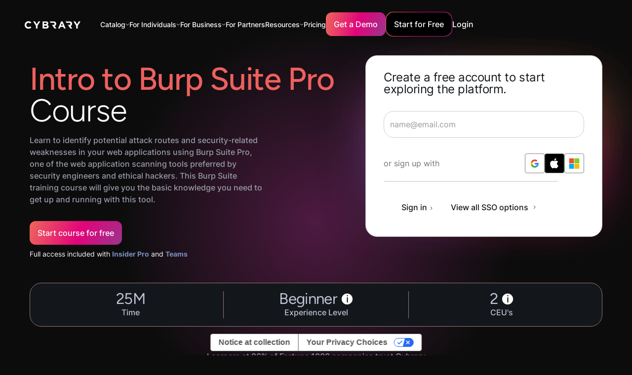

--- FILE ---
content_type: text/html; charset=utf-8
request_url: https://www.cybrary.it/course/intro-to-burp-suite-pro
body_size: 136884
content:
<!DOCTYPE html><!-- Last Published: Wed Jan 28 2026 07:17:57 GMT+0000 (Coordinated Universal Time) --><html data-wf-domain="www.cybrary.it" data-wf-page="63eef1be726f3115c78a0f49" data-wf-site="63eef15e3ff8fd318e9a6888" lang="en" data-wf-collection="63eef1be726f316e2b8a0f37" data-wf-item-slug="intro-to-burp-suite-pro"><head><meta charset="utf-8"/><title>Intro to Burp Suite Pro Online Training Course | Cybrary</title><meta content="Take Cybrary&#x27;s Intro to Burp Suite Pro course to practice real-world cybersecurity skills, prepare for certifications, or advance your career." name="description"/><meta content="Intro to Burp Suite Pro Online Training Course | Cybrary" property="og:title"/><meta content="Take Cybrary&#x27;s Intro to Burp Suite Pro course to practice real-world cybersecurity skills, prepare for certifications, or advance your career." property="og:description"/><meta content="https://cdn.prod.website-files.com/63eef1be981a383fb127661f/6468c23d8c4cf8c6e007f4e6_intro_to_burp_suite.webp" property="og:image"/><meta content="Intro to Burp Suite Pro Online Training Course | Cybrary" property="twitter:title"/><meta content="Take Cybrary&#x27;s Intro to Burp Suite Pro course to practice real-world cybersecurity skills, prepare for certifications, or advance your career." property="twitter:description"/><meta content="https://cdn.prod.website-files.com/63eef1be981a383fb127661f/6468c23d8c4cf8c6e007f4e6_intro_to_burp_suite.webp" property="twitter:image"/><meta property="og:type" content="website"/><meta content="summary_large_image" name="twitter:card"/><meta content="width=device-width, initial-scale=1" name="viewport"/><meta content="cXgqUQTGQGhLFs5u1k2X7Ths8yysn5lyMBsBxeip6sI" name="google-site-verification"/><link href="https://cdn.prod.website-files.com/63eef15e3ff8fd318e9a6888/css/cybrary-staging.webflow.shared.2c1d77c50.min.css" rel="stylesheet" type="text/css" integrity="sha384-LB13xQRuEME6qU62ai094J++qZX2OvXVikezRuyq6NTnBX3xxIMTmJJ3Z8670OR8" crossorigin="anonymous"/><script type="text/javascript">!function(o,c){var n=c.documentElement,t=" w-mod-";n.className+=t+"js",("ontouchstart"in o||o.DocumentTouch&&c instanceof DocumentTouch)&&(n.className+=t+"touch")}(window,document);</script><link href="https://cdn.prod.website-files.com/63eef15e3ff8fd318e9a6888/646551ba0901c32b9639d05e_cybrary%20favicon.png" rel="shortcut icon" type="image/x-icon"/><link href="https://cdn.prod.website-files.com/63eef15e3ff8fd318e9a6888/6465520c56aba7d9edf36d09_apple_touch_icon_256x256.png" rel="apple-touch-icon"/><!-- Google Tag Manager -->
<script>
  (function (w, d, s, l, i) {
    w[l] = w[l] || [];
    w[l].push({ "gtm.start": new Date().getTime(), event: "gtm.js" });
    var f = d.getElementsByTagName(s)[0],
      j = d.createElement(s),
      dl = l != "dataLayer" ? "&l=" + l : "";
    j.async = true;
    j.src = "https://www.googletagmanager.com/gtm.js?id=" + i + dl;
    f.parentNode.insertBefore(j, f);
  })(window, document, "script", "dataLayer", "GTM-KVNRWXV");
</script>
<!-- End Google Tag Manager -->

<script defer src="https://cdn.jsdelivr.net/npm/swiper@9/swiper-bundle.min.js"></script>

<!-- [Attributes by Finsweet] Social Share -->
<script defer src="https://cdn.jsdelivr.net/npm/@finsweet/attributes-socialshare@1/socialshare.js"></script>

<!-- [Attributes by Finsweet] Custom Form Select -->
<script defer src="https://cdn.jsdelivr.net/npm/@finsweet/attributes-selectcustom@1/selectcustom.js"></script>

<!-- Please keep this css code to improve the font quality-->
<style>
  * {
    -webkit-font-smoothing: antialiased;
    -moz-osx-font-smoothing: grayscale;
  }

  .card-component_link-wrapper {
    pointer-events: auto !important;
  }
</style>

<!-- Custom style for hiding elements -->
<style>
  [data-hidden="true"] {
    display: none;
  }
</style>
<script>
  const showElementsBasedOnLoginStatus = () => {
    const fetchIsUserLoggedIn = () => {
      var cookies = decodeURIComponent(document.cookie).split(";");
      for (var i = 0; i < cookies.length; i++) {
        var c = cookies[i];
        while (c.charAt(0) == " ") {
          c = c.substring(1);
        }
        if (c.indexOf("user-meta=") == 0) {
          return true;
        }
      }
      return false;
    };

    const loggedInElements = document.querySelectorAll('[cb-element="logged-in"]');
    const loggedInStartForFree = document.querySelectorAll('[cb-elements="logged-in-start"]');
    const loggedOutElements = document.querySelectorAll('[cb-element="logged-out"]');
    const navProfile = document.querySelector('[cb-element="nav-profile"]');

    const isUserLoggedIn = fetchIsUserLoggedIn();
    if (loggedInElements && loggedOutElements && navProfile) {
      if (isUserLoggedIn) {
        loggedInElements.forEach((element) => {
          element.style.display = "flex";
        });
        loggedOutElements.forEach((element) => {
          element.style.display = "none";
        });
        loggedInStartForFree.forEach((element) => {
          element.setAttribute('href', 'http://app.cybrary.it');
        });
        navProfile.style.display = "flex";
      } else if (!isUserLoggedIn) {
        if (window.innerWidth > 766) {
          navProfile.style.display = "none";
        } else {
          navProfile.style.display = "flex";
        }
        loggedInStartForFree.forEach((element) => {
          element.setAttribute('href', '#');
        });
        loggedInElements.forEach((element) => {
          element.style.display = "none";
        });
        loggedOutElements.forEach((element) => {
          element.style.display = "flex";
        });
      }
    }
  };

  const showElementsInterval = setInterval(() => {
    showElementsBasedOnLoginStatus();
  }, 200);

  var Webflow = Webflow || [];
  Webflow.push(function () {
    // Webflow is done loading

    clearInterval(showElementsInterval);
    showElementsBasedOnLoginStatus();
  });
</script>


<script>
  window.markerConfig = {
    project: '6446b960812a2d473d7fa6a4', 
    source: 'snippet'
  };
</script>

<script>
//**!function(e,r,a){if(!e.__Marker){e.__Marker={};var t=[],n={__cs:t};["show","hide","isVisible","capture","cancelCapture","unload","reload","isExtensionInstalled","setReporter","setCustomData","on","off"].forEach(function(e){n[e]=function(){var r=Array.prototype.slice.call(arguments);r.unshift(e),t.push(r)}}),e.Marker=n;var s=r.createElement("script");s.async=1,s.src="https://edge.marker.io/latest/shim.js";var i=r.getElementsByTagName("script")[0];i.parentNode.insertBefore(s,i)}}(window,document);**//
</script>


<script>
  const runOnThesePages = ["/business", "/government", "/mitre-attack", 
                           "/threat-actor-campaign", "/business-resources", 
                           "/baseline", "/course/cissp", "/course/crisc", 
                           "/career-path/ciso", "/career-path/12-competencies-of-the-effective-ciso", 
                           "/career-path/50-ciso-security-controls"];
  const currentPage = window.location.pathname;

  if (runOnThesePages.includes(currentPage)) {
    console.log("pathname: " + window.location.pathname);

    !function () {var reb2b = window.reb2b = window.reb2b || [];if (reb2b.invoked) return;reb2b.invoked = true;reb2b.methods = ["identify", "collect"];reb2b.factory = function (method) {return function () {var args = Array.prototype.slice.call(arguments);args.unshift(method);reb2b.push(args);return reb2b;};};for (var i = 0; i < reb2b.methods.length; i++) {var key = reb2b.methods[i];reb2b[key] = reb2b.factory(key);}reb2b.load = function (key) {var script = document.createElement("script");script.type = "text/javascript";script.async = true;script.src = "https://s3-us-west-2.amazonaws.com/b2bjsstore/b/" + key + "/reb2b.js.gz";var first = document.getElementsByTagName("script")[0];first.parentNode.insertBefore(script, first);};reb2b.SNIPPET_VERSION = "1.0.1";reb2b.load("RGNLKQHVL46Q");}();

  }else{
    console.log("no");
  }
</script><link rel="canonical" href="https://www.cybrary.it/course/intro-to-burp-suite-pro" />

<!-- [Attributes by Finsweet] Social Share -->
<script defer src="https://cdn.jsdelivr.net/npm/@finsweet/attributes-socialshare@1/socialshare.js"></script>
<!-- [Attributes by Finsweet] CMS Load -->
<script async src="https://cdn.jsdelivr.net/npm/@finsweet/attributes-cmsload@1/cmsload.js"></script>
</head><body><div class="course-page-wrapper"><div class="global-styles w-embed w-script"><script src="https://cdn.paddle.com/paddle/v2/paddle.js"></script>
<script type="text/javascript">
  Paddle.Setup({ 
    token: 'live_672fbf566d8d4b530cdeaadf09f',
    pwAuth: 'cb81a9fdeb97e2cb5c7e79cd4e8a9d57'
  });
</script>

<style>
.text-style-2lines,.text-style-3lines,.text-style-4lines,.text-style-6lines{display:-webkit-box;-webkit-box-orient:vertical;overflow:hidden}.padding-0,.spacing-clean{padding:0!important}.margin-bottom,.margin-horizontal,.margin-left,.margin-right,.w-richtext>:not(div):first-child,.w-richtext>div:first-child>:first-child{margin-top:0!important}.margin-horizontal,.margin-left,.margin-right,.margin-top,.w-richtext ol li:last-child,.w-richtext ul li:last-child,.w-richtext>:last-child{margin-bottom:0!important}.padding-bottom,.padding-horizontal,.padding-left,.padding-right{padding-top:0!important}.padding-horizontal,.padding-left,.padding-right,.padding-top{padding-bottom:0!important}.padding-bottom,.padding-left,.padding-top,.padding-vertical{padding-right:0!important}.padding-bottom,.padding-right,.padding-top,.padding-vertical{padding-left:0!important}.text-color-alternate-gradient,.text-color-orange-gradient,.text-color-pink-gradient,.text-color-purple-gradient,.text-style-highlight{-webkit-text-fill-color:transparent;text-fill-color:transparent}body{-webkit-font-smoothing:antialiased;-moz-font-smoothing:antialiased;-o-font-smoothing:antialiased}select{appearance:none;background-color:transparent;border:none;padding:0 1em 0 0;margin:0;width:100%;font-family:inherit;font-size:inherit;cursor:inherit;line-height:inherit},.w-input,.w-nav-link,.w-select,.w-tab-link,a{color:inherit;text-decoration:inherit;font-size:inherit}.card-component_link-wrapper,.gradient-wrapper,.pointer-events-off{pointer-events:none}.pointer-events-on{pointer-events:auto}.div-square::after{content:'';display:block;padding-bottom:100%}main:focus-visible{outline:-webkit-focus-ring-color auto 0}.container-large,.container-medium,.container-small{margin-right:auto!important;margin-left:auto!important}.margin-bottom,.margin-left,.margin-top,.margin-vertical{margin-right:0!important}.margin-0,.spacing-clean{margin:0!important}.margin-bottom,.margin-right,.margin-top,.margin-vertical{margin-left:0!important}.w-input,.w-select,a{color:inherit;text-decoration:inherit;font-size:inherit}.text-style-6lines{-webkit-line-clamp:6}.text-style-4lines{-webkit-line-clamp:4}.text-style-3lines{-webkit-line-clamp:3}.text-style-2lines,[cl-function=truncate-two]{-webkit-line-clamp:2}.truncate-width{width:100%;white-space:nowrap;overflow:hidden;text-overflow:ellipsis}.no-scrollbar{-ms-overflow-style:none;overflow:-moz-scrollbars-none}.no-scrollbar::-webkit-scrollbar{display:none}.display-inlineflex{display:inline-flex}.hide{display:none!important}@media screen and (max-width:991px){.hide,.hide-tablet{display:none!important}}@media screen and (max-width:767px){.hide-mobile-landscape{display:none!important}}@media screen and (max-width:479px){.hide-mobile{display:none!important}}[cl-function=truncate-three],[cl-function=truncate-two]{display:-webkit-box;-webkit-box-orient:vertical;overflow:hidden}.active-button,.button,.button-gradient-wrapper,.card-component_pagination-dot.is-active,.is-alternate-gradient{background:url(https://cdn.prod.website-files.com/63eef15e3ff8fd318e9a6888/645f34ba168c7d2a9aff6b71_Colour.webp) top left/130% auto}.text-color-alternate-gradient{background:url(https://cdn.prod.website-files.com/63eef15e3ff8fd318e9a6888/645f34ba168c7d2a9aff6b71_Colour.webp) 0 0/125% 100% padding-box text;-webkit-background-clip:text}.text-style-highlight{background:linear-gradient(94.16deg,#d90e72 3.35%,#ed616e 100%);-webkit-background-clip:text;background-clip:text}.is-alternate,.is-link,.is-pricing,.is-secondary{background-color:transparent!important;background:0 0}.is-alternate:hover,.is-link:hover,.is-secondary:hover{box-shadow:none}.background-color-black-gradient,.section_blog-header{background:linear-gradient(180deg,#13171c 0,rgba(19,23,28,0) 100%)}.case-studies_item .button-gradient-wrapper{opacity:0}.button.is-alternate:hover .is-alternate-gradient.button-bg,.case-studies_item:hover .button-gradient-wrapper{opacity:1}.footer_link-list .embed-wrapper{transition:transform .5s ease-in}.faqs_accordion.is-active .faqs_icon,.footer_link-list.open .embed-wrapper{transform:rotate(180deg)}.card-component_pagination{transform:none!important}@media (min-width:768px){.upskill_component .card-component_navigation-wrapper{display:none}}@media (min-width:991px){.card-component_item .button{height:0;max-height:0;padding:0;opacity:0;margin-top:2rem;transition:height .5s ease-in-out,max-height .5s ease-in-out,padding .5s ease-in-out,opacity .5s ease-in-out}.card-component_item:hover .button{height:auto;max-height:5rem;padding:1rem 1.5rem;opacity:1}.card-component_item .card-component_play-button-wrapper{opacity:0}.card-component_item:hover,.card-component_item:hover .card-component_play-button-wrapper{opacity:1}.card-component_list>.card-component_item-no-hover:nth-child(n+5),.card-component_list>.card-component_item:nth-child(n+5){display:none}.card-component_list>.card-component_item.no-crop:nth-child(n+5){display:block}}.faqs_accordion.is-active .active-button,.policy-content_link.w--current .active-button{margin-left:0;opacity:1}[cl-function=truncate-three]{-webkit-line-clamp:3}[cl-style='1x1']{aspect-ratio:1/1}.faqs_accordion.is-active .faqs_answer{max-height:20rem!important}.is-orange{background:linear-gradient(90deg,#f4964c .89%,#e77f7b 99.11%)}.is-pink{background:linear-gradient(90deg,#e31b73 .89%,#e84175 99.11%)}.is-purple{background:linear-gradient(90deg,#b95d9c .89%,#d499f0 99.11%)}.text-color-orange-gradient{background:linear-gradient(90deg,#f4964c .89%,#e77f7b 99.11%);-webkit-background-clip:text;background-clip:text}.text-color-pink-gradient{background:linear-gradient(90deg,#e31b73 .89%,#e84175 99.11%);-webkit-background-clip:text;background-clip:text}.text-color-purple-gradient{background:linear-gradient(90deg,#b95d9c .89%,#d499f0 99.11%);-webkit-background-clip:text;background-clip:text}@media (max-width:767px){.case-studies_item-link .button{display:none}._3-col-info_item .heading-style-h4{font-size:1.5rem}}.card-component_navigation-wrapper .card-component_pagination-dot:nth-child(n+6){display:none}.cloud-modernization_card-content:hover .icon-embed-xxsmall{color:#d80c71}.background-color-black-gradient-reversed{background:linear-gradient(0deg,#13171c 0,rgba(19,23,28,0) 100%)}@media (max-width:991px){.card-component_item-content .button{margin-top:2rem}}.policy-content_link:hover .simple-embed-wrapper{opacity:1;transform:translate(0,0)}.button.is-icon:hover svg{transform:translate(.25rem,0)}.button.is-icon svg{transition:transform,.2s}

*,
*::before,
*::after {
  box-sizing: border-box;
}
.form-input {
	font-size: 0.875rem !important;
}
select {
	font-size: 0.875rem !important;
  color: #bfc2d1 !important;
  appearance: none !important;
}
.form-dropdown-item.w--current {
	color: inherit !important;
}

p{color: var(--grey-2);
    width: 100%;
    font-weight: 500;
    font-family: Inter, sans-serif;
    font-size: 1rem;
    line-height: 1.5;}

@media screen and (max-width: 991px) {
[nav-style="outline"] .nav_dropdown-item:not(:last-child) {
	border-bottom: 1px solid rgba(255,255,255,0.15);
}
}
.is-invalid {
	color: #dc384c;
}
.is-invalid::placeholder {
	color: #dc384c;
}
.form-dropdown.is-invalid, .form-input.is-invalid {
	border: 1px solid #dc384c;
}
.form-dropdown-text.is-invalid {
	color: #dc384c;
}


@media only screen and (max-width: 1118px) {
.nav_links-wrapper {
    grid-column-gap: 1rem;
    grid-row-gap: 1rem;
    display: flex;
}

.nav_menu {grid-column-gap: 16px; display: flex;}
}

@media only screen and (max-width: 1250px) {
.main-wrapper {
    width: 105%;
}
}
@media only screen and (max-width: 750px) {
.main-wrapper {width: 100%;}
}

.course-description h2 
 {
    letter-spacing: -.02em;
    text-transform: capitalize;
    margin-left: 0;
    font-family: Figtree, sans-serif;
    font-size: 1.5rem;
    font-weight: 400;
    line-height: 1;
    display: block;
    margin-bottom: 5px;
}
#iub-legalDoc .container>footer {box-shadow: none !important;}
</style></div><div class="global-styles w-embed"><style>

.podcast-list_menu-link.w-inline-block.fs-cmssort_asc {
  grid-column-gap: 0.5rem;
  border-top-style: solid;
  border-top-width: 1px;
  border-top-color: #dccb7db6;
  border-right-style: solid;
  border-right-width: 1px;
  border-right-color: #dccb7db6;
  border-bottom-style: solid;
  border-bottom-width: 1px;
  border-bottom-color: #dccb7db6;
  border-left-style: solid;
  border-left-width: 1px;
  border-left-color: #dccb7db6;
  background-color: hsla(0, 0%, 100%, 1);
  color: black;
}
.career-path-rte ul li{font-size: 16px; line-height: 1.4rem;margin-bottom:7px;    font-weight: 500;
    font-family: Inter, sans-serif;}

.glossary-items_alphabet-item .glossary_arrow {
	transform: scale(0);
  display: none
}

.glossary-items_alphabet-item:hover .glossary_arrow {
	transform: scale(1);
  display: flex
}

.glossary-items_alphabet-item.is-active .active-button {
  display: block
}

.glossary-items_alphabet-item.is-active {
  color: white
}

/* Apply "..." after 2 lines of text */
[cl-function='1line'] {
    display: -webkit-box;
    overflow: hidden;
    -webkit-line-clamp: 1;
    -webkit-box-orient: vertical;
}

@media (max-width: 767px) {
.start-path-for-free-align-center p,
.text-size-regular, .text-color-silver, .text-size-regular p, .course-text p, .rich-text-block-2 p  {font-size: 16px ; line-height: 1.5rem; font-weight: 500;}

} 

@media (max-width: 991px) {
[cl-reverse='true'] {
flex-direction: column-reverse;
}
}




</style></div><div><div class="fixed_wrapper"><div cl-close-target="Menu" data-animation="default" data-collapse="small" data-duration="400" data-easing="ease" data-easing2="ease" role="banner" class="nav_component with_banner w-nav"><nav class="nav_container"><a href="/" class="nav_logo-wrapper w-nav-brand"><img src="https://cdn.prod.website-files.com/63eef15e3ff8fd318e9a6888/6459f4a5613941f629069dc2_Logo-Full-White.svg" loading="lazy" alt="" class="nav_logo"/></a><nav role="navigation" class="nav_menu w-nav-menu"><div nav-style="outline" class="nav_links-wrapper"><div class="nav_top-bar is-primary"><a href="/" class="w-inline-block"><img src="https://cdn.prod.website-files.com/63eef15e3ff8fd318e9a6888/64603abf9e8b1cbd2a4cc808_Vectors-Wrapper.svg" loading="lazy" width="120" height="16.076351165771484" alt="" class="nav_top-bar_logo"/></a><a href="#" class="w-inline-block"><img src="https://cdn.prod.website-files.com/63eef15e3ff8fd318e9a6888/64603ac0191f0817ca0ec0c2_Vectors-Wrapper.svg" loading="lazy" width="24" height="24" alt="" cl-close-nav="Menu" class="nav_top-bar_x"/></a></div><div data-delay="0" data-hover="false" class="nav_link_dropdown-wrapper w-dropdown"><div class="nav_link_dropdown-toggle w-dropdown-toggle"><div class="nav_link-alt">Catalog</div><img loading="lazy" src="https://cdn.prod.website-files.com/63eef15e3ff8fd318e9a6888/645b477d89482a992ae754da_down-chevron.svg" alt=""/></div><nav nav-style="nested" class="nav_dropdown-wrapper w-dropdown-list"><div class="nav_top-bar hide-mobile-landscape"><img src="https://cdn.prod.website-files.com/63eef15e3ff8fd318e9a6888/64603abf9e8b1cbd2a4cc808_Vectors-Wrapper.svg" loading="lazy" width="120" height="16.076351165771484" alt="" class="nav_top-bar_logo"/><img src="https://cdn.prod.website-files.com/63eef15e3ff8fd318e9a6888/64603ac0191f0817ca0ec0c2_Vectors-Wrapper.svg" loading="lazy" width="24" height="24" alt="" cl-close-nav="" class="nav_top-bar_x"/></div><div class="catalog_dropdown-item"><div class="nav_resources_dropdown is-hover"><a href="/career-path" class="nav_dropdown-link_wrapper w-inline-block"><img width="24" height="24" alt="" src="https://cdn.prod.website-files.com/63eef15e3ff8fd318e9a6888/6459f64833fa1f466669ce29_Vectors-Wrapper.svg" loading="lazy" class="nav_dropdown-icon"/><div class="nav_dropdown-content"><div class="nav_link-alt">Career Paths</div><div class="nav_subtitle">Launch or advance your career with curated collections of courses, labs, and more.</div></div></a></div></div><div class="catalog_dropdown-item"><div class="nav_resources_dropdown is-hover"><a href="/skill-paths" class="nav_dropdown-link_wrapper w-inline-block"><img width="24" height="24" alt="" src="https://cdn.prod.website-files.com/63eef15e3ff8fd318e9a6888/6459f64833fa1f466669ce29_Vectors-Wrapper.svg" loading="lazy" class="nav_dropdown-icon"/><div class="nav_dropdown-content"><div class="nav_link-alt">Skill Paths</div><div class="nav_subtitle">Launch or advance your career with curated collections of courses, labs, and more.</div></div></a></div></div><div class="catalog_dropdown-item"><div class="nav_resources_dropdown is-hover"><a href="/certifications" class="nav_dropdown-link_wrapper w-inline-block"><img width="24" height="24" alt="" src="https://cdn.prod.website-files.com/63eef15e3ff8fd318e9a6888/645bff6b8011b935ffdc4f24_Exam.svg" loading="lazy" class="nav_dropdown-icon"/><div class="nav_dropdown-content"><div class="nav_link-alt">Certification Prep Paths</div><div class="nav_subtitle">Prepare for and maintain leading cybersecurity certifications</div></div></a></div></div><div class="catalog_dropdown-item"><div class="nav_resources_dropdown is-hover"><a href="/mitre-attack" class="nav_dropdown-link_wrapper w-inline-block"><img width="24" height="24" alt="" src="https://cdn.prod.website-files.com/63eef15e3ff8fd318e9a6888/645bff6b5538eddcd9f4f19b_Chalkboard.svg" loading="lazy" class="nav_dropdown-icon"/><div class="nav_dropdown-content"><div class="nav_link-alt">Mission Readiness</div><div class="nav_subtitle">Learn how to detect and mitigate the latest threats and vulnerabilities.</div></div></a></div></div><div class="catalog_dropdown-item"><div class="nav_resources_dropdown is-hover"><a href="/catalog" class="nav_dropdown-link_wrapper w-inline-block"><img width="24" height="24" alt="" src="https://cdn.prod.website-files.com/63eef15e3ff8fd318e9a6888/647447f1c78ce7bb4465e579_Article.svg" loading="lazy" class="nav_dropdown-icon"/><div class="nav_dropdown-content"><div class="nav_link-alt">Browse the Catalog</div></div></a></div></div><div class="catalog_dropdown-item"><div class="nav_resources_dropdown is-hover"><a href="/instructor" class="nav_dropdown-link_wrapper w-inline-block"><img width="24" height="24" alt="" src="https://cdn.prod.website-files.com/63eef15e3ff8fd318e9a6888/65c51c0275b0a34272cb9c68_icon-forum2.webp" loading="lazy" class="nav_dropdown-icon"/><div class="nav_dropdown-content"><div class="nav_link-alt">Instructors</div></div></a></div></div></nav></div><div data-hover="false" data-delay="0" data-w-id="56eccb58-4fa7-2e39-e988-8500e120c0b3" class="nav_link_dropdown-wrapper w-dropdown"><div class="nav_link_dropdown-toggle w-dropdown-toggle"><div class="nav_link-alt">For Individuals</div><img src="https://cdn.prod.website-files.com/63eef15e3ff8fd318e9a6888/645b477d89482a992ae754da_down-chevron.svg" loading="lazy" alt=""/></div><nav nav-style="nested" class="nav_dropdown-wrapper w-dropdown-list"><div class="nav_top-bar hide-mobile-landscape"><img src="https://cdn.prod.website-files.com/63eef15e3ff8fd318e9a6888/64603abf9e8b1cbd2a4cc808_Vectors-Wrapper.svg" loading="lazy" width="120" height="16.076351165771484" alt="" class="nav_top-bar_logo"/><img src="https://cdn.prod.website-files.com/63eef15e3ff8fd318e9a6888/64603ac0191f0817ca0ec0c2_Vectors-Wrapper.svg" loading="lazy" width="24" height="24" alt="" cl-close-nav="" class="nav_top-bar_x"/></div><div data-hover="false" data-delay="0" cl-close-target="Study Guides" class="nav_resources_dropdown-item w-dropdown"><div class="nav_dropdown-link w-dropdown-toggle"><a href="/free-content" class="nav_dropdown-link_wrapper w-inline-block"><img src="https://cdn.prod.website-files.com/63eef15e3ff8fd318e9a6888/64759bcaeeea08d132530b15_ShieldCheck.svg" loading="lazy" width="24" height="24" alt="" class="nav_dropdown-icon"/><div class="nav_dropdown-content"><div class="nav_link-alt">Free Access</div><div class="nav_subtitle">Get a taste of the catalog with certification prep, introductory courses, and more.</div></div></a></div><nav class="nav_dropdown-child nav_dropdown-wrapper is-transparent w-dropdown-list"></nav></div><div data-hover="false" data-delay="0" cl-close-target="Study Guides" class="nav_resources_dropdown-item w-dropdown"><div class="nav_dropdown-link w-dropdown-toggle"><a href="/cybrary-insider-pro" class="nav_dropdown-link_wrapper w-inline-block"><img src="https://cdn.prod.website-files.com/63eef15e3ff8fd318e9a6888/64759bd3e0efda06ad8a0d13_User.svg" loading="lazy" width="24" height="24" alt="" class="nav_dropdown-icon"/><div class="nav_dropdown-content"><div class="nav_link-alt">Insider Pro</div><div class="nav_subtitle">Everything you need to learn, practice, and prove your cybersecurity skills.</div></div></a></div><nav class="nav_dropdown-child nav_dropdown-wrapper is-transparent w-dropdown-list"></nav></div><div data-hover="false" data-delay="0" cl-close-target="Study Guides" class="nav_resources_dropdown-item w-dropdown"><div class="nav_dropdown-link w-dropdown-toggle"><a href="/success-stories" class="nav_dropdown-link_wrapper w-inline-block"><img src="https://cdn.prod.website-files.com/63eef15e3ff8fd318e9a6888/6470e8772886adf856a7d389_Star.svg" loading="lazy" width="24" height="24" alt="" class="nav_dropdown-icon"/><div class="nav_dropdown-content"><div class="nav_link-alt">Success Stories</div><div class="nav_subtitle"></div></div></a></div><nav class="nav_dropdown-child nav_dropdown-wrapper is-transparent w-dropdown-list"></nav></div></nav></div><div data-hover="false" data-delay="0" class="nav_link_dropdown-wrapper w-dropdown"><div class="nav_link_dropdown-toggle w-dropdown-toggle"><div class="nav_link-alt">For Business</div><img src="https://cdn.prod.website-files.com/63eef15e3ff8fd318e9a6888/645b477d89482a992ae754da_down-chevron.svg" loading="lazy" alt=""/></div><nav nav-style="nested" class="nav_dropdown-wrapper w-dropdown-list"><div class="nav_top-bar hide-mobile-landscape"><img src="https://cdn.prod.website-files.com/63eef15e3ff8fd318e9a6888/64603abf9e8b1cbd2a4cc808_Vectors-Wrapper.svg" loading="lazy" width="120" height="16.076351165771484" alt="" class="nav_top-bar_logo"/><img src="https://cdn.prod.website-files.com/63eef15e3ff8fd318e9a6888/64603ac0191f0817ca0ec0c2_Vectors-Wrapper.svg" loading="lazy" width="24" height="24" alt="" cl-close-nav="" class="nav_top-bar_x"/></div><div data-hover="false" data-delay="0" cl-close-target="Teams Exclusive" class="nav_dropdown-item hide_nav-dropdown-item w-dropdown"><div class="nav_resources_dropdown w-dropdown-toggle"><a href="/business" class="nav_dropdown-link_parent w-inline-block"><img src="https://cdn.prod.website-files.com/63eef15e3ff8fd318e9a6888/645bff6b88e6c7f29a688309_UsersThree.svg" loading="lazy" width="24" height="24" alt="" class="nav_dropdown-icon"/><div class="nav_dropdown-content"><div class="nav_link-alt">Teams Exclusive</div><div class="nav_subtitle">Upskill your team to better defend your organization from attacks.</div></div></a></div><nav class="nav_dropdown-child nav_dropdown-wrapper w-dropdown-list"><div class="nav_top-bar hide-mobile-landscape"><img src="https://cdn.prod.website-files.com/63eef15e3ff8fd318e9a6888/64603abf9e8b1cbd2a4cc808_Vectors-Wrapper.svg" loading="lazy" width="120" height="16.076351165771484" alt="" class="nav_top-bar_logo"/><img src="https://cdn.prod.website-files.com/63eef15e3ff8fd318e9a6888/64603ac0191f0817ca0ec0c2_Vectors-Wrapper.svg" loading="lazy" width="24" height="24" alt="" cl-close-nav="" class="nav_top-bar_x"/></div><div cl-close-trigger="Teams Exclusive" class="nav_back-btn-wrapper"><div class="nav_back-btn"><img src="https://cdn.prod.website-files.com/63eef15e3ff8fd318e9a6888/646052a00d31bc5cef844f6d_Vectors-Wrapper.svg" loading="lazy" width="2.7692313194274902" height="6" alt="" class="nav_back-icon"/><div class="text-size-normal">Back</div></div></div><div data-hover="false" data-delay="0" class="nav_dropdown-item w-dropdown"><div class="nav_resources_dropdown w-dropdown-toggle"><a href="/cybrary-select" class="nav_dropdown-link_parent w-inline-block"><div class="nav_dropdown-content"><div class="nav_link">Cybrary Select</div></div></a></div><nav cl-category-destination="Cybrary Select" class="nav_dropdown-child nav_dropdown-wrapper is-final w-dropdown-list"></nav></div><div data-hover="false" data-delay="0" class="nav_dropdown-item w-dropdown"><div class="nav_dropdown-link w-dropdown-toggle"><a href="/cybrary-live" class="nav_dropdown-link_wrapper w-inline-block"><div class="nav_dropdown-content"><div class="nav_link">Cybrary Live</div></div></a></div><nav class="nav_dropdown-child nav_dropdown-wrapper is-transparent w-dropdown-list"></nav></div></nav></div><div data-hover="false" data-delay="0" cl-close-target="Study Guides" class="nav_resources_dropdown-item w-dropdown"><div class="nav_dropdown-link w-dropdown-toggle"><a href="/business" class="nav_dropdown-link_wrapper w-inline-block"><img src="https://cdn.prod.website-files.com/63eef15e3ff8fd318e9a6888/64759bdd61f63e4571f51ef2_UsersThree.svg" loading="lazy" width="24" height="24" alt="" class="nav_dropdown-icon"/><div class="nav_dropdown-content"><div class="nav_link-alt">For Teams</div><div class="nav_subtitle">Build your team’s cybersecurity skills and achieve new certifications, all in one place</div></div></a></div><nav class="nav_dropdown-child nav_dropdown-wrapper is-transparent w-dropdown-list"></nav></div><div data-hover="false" data-delay="0" cl-close-target="Study Guides" class="nav_resources_dropdown-item w-dropdown"><div class="nav_dropdown-link w-dropdown-toggle"><a href="/government" class="nav_dropdown-link_wrapper w-inline-block"><img src="https://cdn.prod.website-files.com/63eef15e3ff8fd318e9a6888/64759be5f36e14ee9b8e2cbd_Bank.svg" loading="lazy" width="24" height="24" alt="" class="nav_dropdown-icon"/><div class="nav_dropdown-content"><div class="nav_link-alt">For Government</div><div class="nav_subtitle">Support your organization with a custom plan</div></div></a></div><nav class="nav_dropdown-child nav_dropdown-wrapper is-transparent w-dropdown-list"></nav></div><div data-hover="false" data-delay="0" cl-close-target="Business Resources" data-w-id="e8b2f67e-6768-7dc1-385c-5a184f384eb7" class="nav_resources_dropdown-item w-dropdown"><div class="nav_resources_dropdown w-dropdown-toggle"><a href="/manufacturing" class="nav_dropdown-link_parent w-inline-block"><img src="https://cdn.prod.website-files.com/63eef15e3ff8fd318e9a6888/68dc3f1a354f2dc5005736a3_icons8-manufacturing.svg" loading="lazy" width="24" height="24" alt="" class="nav_dropdown-icon"/><div class="nav_dropdown-content"><div class="nav_link-alt">For Manufacturing</div><div class="nav_subtitle">See how Cybrary empowers manufacturing teams to succeed</div></div></a></div></div><div data-hover="false" data-delay="0" cl-close-target="Business Resources" data-w-id="ac19fcc1-07d0-4906-fbbf-77ca12950b75" class="nav_resources_dropdown-item w-dropdown"><div class="nav_resources_dropdown w-dropdown-toggle"><a href="/security-awareness-training" class="nav_dropdown-link_parent w-inline-block"><div class="nav_dropdown-icon w-embed"><svg xmlns="http://www.w3.org/2000/svg" x="0px" y="0px" width="32" height="32" fill="#ffffff" viewBox="0 0 16 16">
<path d="M 7.4707031 1 C 5.6691951 1.105153 3.880108 1.3788146 2.1289062 1.8144531 A 0.50005 0.50005 0 0 0 2.1269531 1.8144531 C 1.4641308 1.9826591 0.99645484 2.5857038 0.99804688 3.2695312 L 0.99804688 6.5 C 0.99804686 8.9907479 2.6017392 11.085501 4.1484375 12.5625 C 4.9217867 13.301 5.691037 13.888707 6.2695312 14.294922 C 6.8480257 14.701137 7.1919886 14.900276 7.25 14.933594 A 0.50005 0.50005 0 0 0 7.9980469 14.5 L 7.9980469 1.5 A 0.50005 0.50005 0 0 0 7.4707031 1 z M 6.9980469 2.0800781 L 6.9980469 13.578125 C 6.9140861 13.521658 6.9374584 13.542364 6.84375 13.476562 C 6.2960416 13.091966 5.5653908 12.532695 4.8398438 11.839844 C 3.3887496 10.45414 1.9980469 8.5511221 1.9980469 6.5 L 1.9980469 3.2675781 C 1.9975126 3.0380708 2.1492746 2.8428478 2.3710938 2.7851562 C 3.88867 2.4076357 5.4395136 2.200877 6.9980469 2.0800781 z M 13.146484 4.1464844 L 11.292969 6 L 9 6 L 9 7 L 11.5 7 A 0.50005 0.50005 0 0 0 11.853516 6.8535156 L 13.853516 4.8535156 L 13.146484 4.1464844 z M 9 8 L 9 9 L 14 9 L 14 8 L 9 8 z M 9 10 L 9 11 L 11.357422 11 L 13.234375 12.173828 L 13.765625 11.326172 L 11.765625 10.076172 A 0.50005 0.50005 0 0 0 11.5 10 L 9 10 z"></path>
</svg></div><div class="nav_dropdown-content"><div class="nav_link-alt">Security Awareness Training</div><div class="nav_subtitle">Cybersecurity training to empower and protect your team</div></div></a></div><nav nav-style="outline" class="nav_dropdown-child nav_dropdown-wrapper is-transparent w-dropdown-list"></nav></div><div data-hover="false" data-delay="0" cl-close-target="Business Resources" data-w-id="ba7747db-7afd-e8d4-348e-10f004efe483" class="nav_resources_dropdown-item w-dropdown"><div class="nav_resources_dropdown w-dropdown-toggle"><a href="/industry" class="nav_dropdown-link_parent w-inline-block"><div class="nav_dropdown-icon w-embed"><svg width="41" height="40" viewBox="0 0 41 40" fill="none" xmlns="http://www.w3.org/2000/svg">
<path d="M20.668 21.25C20.668 21.5815 20.5363 21.8995 20.3019 22.1339C20.0674 22.3683 19.7495 22.5 19.418 22.5H11.918C11.5864 22.5 11.2685 22.3683 11.0341 22.1339C10.7997 21.8995 10.668 21.5815 10.668 21.25C10.668 20.9185 10.7997 20.6005 11.0341 20.3661C11.2685 20.1317 11.5864 20 11.918 20H19.418C19.7495 20 20.0674 20.1317 20.3019 20.3661C20.5363 20.6005 20.668 20.9185 20.668 21.25ZM19.418 15H11.918C11.5864 15 11.2685 15.1317 11.0341 15.3661C10.7997 15.6005 10.668 15.9185 10.668 16.25C10.668 16.5815 10.7997 16.8995 11.0341 17.1339C11.2685 17.3683 11.5864 17.5 11.918 17.5H19.418C19.7495 17.5 20.0674 17.3683 20.3019 17.1339C20.5363 16.8995 20.668 16.5815 20.668 16.25C20.668 15.9185 20.5363 15.6005 20.3019 15.3661C20.0674 15.1317 19.7495 15 19.418 15ZM36.918 25.2297V35C36.92 35.2204 36.8636 35.4373 36.7547 35.6289C36.6458 35.8205 36.4882 35.9799 36.2979 36.091C36.1075 36.202 35.8912 36.2608 35.6708 36.2612C35.4504 36.2617 35.2338 36.2039 35.043 36.0938L31.293 33.9469L27.543 36.0938C27.3521 36.2039 27.1355 36.2617 26.9151 36.2612C26.6948 36.2608 26.4784 36.202 26.2881 36.091C26.0977 35.9799 25.9401 35.8205 25.8312 35.6289C25.7223 35.4373 25.666 35.2204 25.668 35V31.25H6.91797C6.25493 31.25 5.61904 30.9866 5.1502 30.5178C4.68136 30.0489 4.41797 29.413 4.41797 28.75V8.75C4.41797 8.08696 4.68136 7.45107 5.1502 6.98223C5.61904 6.51339 6.25493 6.25 6.91797 6.25H34.418C35.081 6.25 35.7169 6.51339 36.1857 6.98223C36.6546 7.45107 36.918 8.08696 36.918 8.75V13.5203C37.7081 14.277 38.337 15.1858 38.7666 16.192C39.1962 17.1982 39.4176 18.2809 39.4176 19.375C39.4176 20.4691 39.1962 21.5518 38.7666 22.558C38.337 23.5642 37.7081 24.473 36.918 25.2297ZM25.668 28.75V25.2297C24.3058 23.916 23.4449 22.168 23.2339 20.2874C23.0229 18.4067 23.4749 16.5114 24.5121 14.9285C25.5492 13.3456 27.1063 12.1743 28.9148 11.6168C30.7233 11.0594 32.6696 11.1507 34.418 11.875V8.75H6.91797V28.75H25.668ZM34.418 26.875C33.428 27.2886 32.3658 27.5016 31.293 27.5016C30.2201 27.5016 29.1579 27.2886 28.168 26.875V32.8469L30.668 31.4156C30.8569 31.3076 31.0707 31.2508 31.2883 31.2508C31.5059 31.2508 31.7197 31.3076 31.9086 31.4156L34.4086 32.8469L34.418 26.875ZM36.918 19.375C36.918 18.2625 36.5881 17.1749 35.97 16.2499C35.3519 15.3249 34.4734 14.6039 33.4456 14.1782C32.4177 13.7524 31.2867 13.641 30.1956 13.8581C29.1044 14.0751 28.1022 14.6109 27.3155 15.3975C26.5288 16.1842 25.9931 17.1865 25.7761 18.2776C25.559 19.3688 25.6704 20.4998 26.0961 21.5276C26.5219 22.5554 27.2429 23.4339 28.1679 24.052C29.0929 24.6701 30.1804 25 31.293 25C32.0317 25 32.7631 24.8545 33.4456 24.5718C34.128 24.2891 34.7481 23.8748 35.2704 23.3525C35.7928 22.8301 36.2071 22.21 36.4898 21.5276C36.7725 20.8451 36.918 20.1137 36.918 19.375Z" fill="white"/>
</svg></div><div class="nav_dropdown-content"><div class="nav_link-alt">Framework Alignment</div><div class="nav_subtitle">Learn how Cybrary aligns to established industry frameworks</div></div></a></div><nav nav-style="outline" class="nav_dropdown-child nav_dropdown-wrapper is-transparent w-dropdown-list"></nav></div><div data-hover="false" data-delay="0" cl-close-target="Business Resources" data-w-id="56eccb58-4fa7-2e39-e988-8500e120c0f3" class="nav_resources_dropdown-item w-dropdown"><div class="nav_resources_dropdown w-dropdown-toggle"><a href="/business-resources" class="nav_dropdown-link_parent w-inline-block"><img src="https://cdn.prod.website-files.com/63eef15e3ff8fd318e9a6888/647447a7ce2f02e8bd2e27a4_Buildings.svg" loading="lazy" width="24" height="24" alt="" class="nav_dropdown-icon"/><div class="nav_dropdown-content"><div class="nav_link-alt">Business Resources</div><div class="nav_subtitle">Learn how Cybrary can help your team thrive</div></div></a></div></div></nav></div><a href="/partner-program" data="pricing-link" data-w-id="56eccb58-4fa7-2e39-e988-8500e120c1c6" class="nav_link w-nav-link">For Partners</a><div data-delay="0" data-hover="false" class="nav_link_dropdown-wrapper w-dropdown"><div class="nav_link_dropdown-toggle w-dropdown-toggle"><div class="nav_link-alt">Resources</div><img loading="lazy" src="https://cdn.prod.website-files.com/63eef15e3ff8fd318e9a6888/645b477d89482a992ae754da_down-chevron.svg" alt=""/></div><nav nav-style="nested" class="nav_dropdown-wrapper w-dropdown-list"><div class="nav_top-bar hide-mobile-landscape"><img src="https://cdn.prod.website-files.com/63eef15e3ff8fd318e9a6888/64603abf9e8b1cbd2a4cc808_Vectors-Wrapper.svg" loading="lazy" width="120" height="16.076351165771484" alt="" class="nav_top-bar_logo"/><img src="https://cdn.prod.website-files.com/63eef15e3ff8fd318e9a6888/64603ac0191f0817ca0ec0c2_Vectors-Wrapper.svg" loading="lazy" width="24" height="24" alt="" cl-close-nav="" class="nav_top-bar_x"/></div><div class="catalog_dropdown-item"><div class="nav_resources_dropdown is-hover"><a href="/blog" class="nav_dropdown-link_wrapper w-inline-block"><img width="24" height="24" alt="" src="https://cdn.prod.website-files.com/63eef15e3ff8fd318e9a6888/6851088b15ce369ccbb6b009_73b3b6efea9a2f8eb8b6ce79954c15c4_book-icon.svg" loading="lazy" class="nav_dropdown-icon"/><div class="nav_dropdown-content"><div class="nav_link-alt">Blog</div><div class="nav_subtitle">Welcome to the Cybrary blog</div></div></a></div></div><div class="catalog_dropdown-item"><div class="nav_resources_dropdown is-hover"><a id="case-studies" href="/business-resources#case-studies" class="nav_dropdown-link_wrapper w-inline-block"><img width="24" height="24" alt="" src="https://cdn.prod.website-files.com/63eef15e3ff8fd318e9a6888/6459f64833fa1f466669ce29_Vectors-Wrapper.svg" loading="lazy" class="nav_dropdown-icon"/><div class="nav_dropdown-content"><div class="nav_link-alt">Case Studies</div><div class="nav_subtitle">Gain unique insights to improve your organizational security from our case studies</div></div></a></div></div><div class="catalog_dropdown-item"><div class="nav_resources_dropdown is-hover"><a href="/business-resources#research-papers" class="nav_dropdown-link_wrapper w-inline-block"><img width="24" height="24" alt="" src="https://cdn.prod.website-files.com/63eef15e3ff8fd318e9a6888/645bff6b8011b935ffdc4f24_Exam.svg" loading="lazy" class="nav_dropdown-icon"/><div class="nav_dropdown-content"><div class="nav_link-alt">Research Papers</div><div class="nav_subtitle">Explore in-depth research papers with real-world data and insights.</div></div></a></div></div><div class="catalog_dropdown-item"><div class="nav_resources_dropdown is-hover"><a href="/business-resources#articles" class="nav_dropdown-link_wrapper w-inline-block"><img width="24" height="24" alt="" src="https://cdn.prod.website-files.com/63eef15e3ff8fd318e9a6888/645bff6b5538eddcd9f4f19b_Chalkboard.svg" loading="lazy" class="nav_dropdown-icon"/><div class="nav_dropdown-content"><div class="nav_link-alt">Articles</div><div class="nav_subtitle">Read expert-written articles covering trends, tips, and industry updates.</div></div></a></div></div><div class="catalog_dropdown-item"><div class="nav_resources_dropdown is-hover"><a href="/business-resources#white-papers" class="nav_dropdown-link_wrapper w-inline-block"><img width="24" height="24" alt="" src="https://cdn.prod.website-files.com/63eef15e3ff8fd318e9a6888/647447f1c78ce7bb4465e579_Article.svg" loading="lazy" class="nav_dropdown-icon"/><div class="nav_dropdown-content"><div class="nav_link-alt">White Papers</div><div class="nav_subtitle">Download strategic white papers offering solutions, insights, and best practices</div></div></a></div></div></nav></div><a href="/upgrade?ref=wwwnavpricing" data="pricing-link" class="nav_link w-nav-link">Pricing</a></div><div cb-element="logged-out" class="nav_buttons-wrap logged-out"><a href="/demo-request" class="button w-button">Get a Demo</a><div class="button_outline_wraper button-gradient-wrapper"><a cb-element="trigger-register-modal" href="#" class="button-gradient button w-button">Start for Free</a></div><a href="https://app.cybrary.it/login" class="nav_link-2 is-nested w-button">Login</a></div></nav><div class="nav-right_wrapper"><div data-hover="true" data-delay="200" cb-element="nav-profile" class="nav_profile w-dropdown"><div class="nav_profile_toggle w-dropdown-toggle"><img src="https://cdn.prod.website-files.com/63eef15e3ff8fd318e9a6888/646bc9b6485b17ee470cf17a_UserCircle.svg" loading="lazy" alt="" class="nav_profile_icon"/><img src="https://cdn.prod.website-files.com/63eef15e3ff8fd318e9a6888/646bebc1c1b1c9b65da2b2fe_User%20icon%20mobile.svg" loading="lazy" alt="" class="nav_profile_icon-mobile"/></div><nav class="nav_profile_list w-dropdown-list"><div cb-element="logged-in" class="nav_profile_wrap"><a href="https://app.cybrary.it/" class="nav_profile_link has-border w-inline-block"><img src="https://cdn.prod.website-files.com/63eef15e3ff8fd318e9a6888/646bcb70b736b95083973672_House.svg" loading="lazy" alt="" class="nav_profile_link-icon"/><div class="text-size-small">Dashboard</div></a><a href="https://app.cybrary.it/profile" class="nav_profile_link w-inline-block"><img src="https://cdn.prod.website-files.com/63eef15e3ff8fd318e9a6888/646bc9b6485b17ee470cf17a_UserCircle.svg" loading="lazy" alt="" class="nav_profile_link-icon"/><div class="text-size-small">Profile</div></a><a href="https://app.cybrary.it/settings/membership" class="nav_profile_link w-inline-block"><img src="https://cdn.prod.website-files.com/63eef15e3ff8fd318e9a6888/646bcc05f5933b13cf51b80f_ArrowsClockwise.svg" loading="lazy" alt="" class="nav_profile_link-icon"/><div class="text-size-small">Membership Settings</div></a><a href="https://app.cybrary.it/settings/account" class="nav_profile_link w-inline-block"><img src="https://cdn.prod.website-files.com/63eef15e3ff8fd318e9a6888/646bcc1b45e22488bb0ac5b7_UserGear.svg" loading="lazy" alt="" class="nav_profile_link-icon"/><div class="text-size-small">Account Settings</div></a><a href="https://help.cybrary.it/hc/en-us" class="nav_profile_link has-border w-inline-block"><img src="https://cdn.prod.website-files.com/63eef15e3ff8fd318e9a6888/645d73253081f95e7114665d_Question.svg" loading="lazy" alt="" class="nav_profile_link-icon"/><div class="text-size-small">Support</div></a><a href="https://app.cybrary.it/logout" class="nav_profile_link w-inline-block"><img src="https://cdn.prod.website-files.com/63eef15e3ff8fd318e9a6888/646bcc474735f531feac6d0c_SignOut.svg" loading="lazy" alt="" class="nav_profile_link-icon"/><div class="text-size-small">Logout</div></a></div><div cb-element="logged-out" class="nav_profile_wrap not-loggedin"><div class="text-align-center">Start learning with free on-demand video training</div><a cb-element="trigger-register-modal" href="#" class="button w-button">Sign up</a><a href="https://app.cybrary.it/login" class="nav_link w-button">Login</a></div></nav></div><div class="nav_menu-btn w-nav-button"><div class="nav_btn-wrapper"><img src="https://cdn.prod.website-files.com/63eef15e3ff8fd318e9a6888/64606ea1ac4c2f8714aa5609_nav-hamburger.svg" loading="lazy" alt="" class="nav_btn-icon"/></div></div></div></nav><div class="custom-styles-nav hide w-embed w-script"><style>
.nav_list-link::after {
    content: url('https://cdn.prod.website-files.com/63eef15e3ff8fd318e9a6888/64606d5728ba5a65bd1587c5_right-chevron-silver.svg');
    display: inline-block;
    height: 100%;
    width: 0rem;
    padding-right: 0.5rem;
    justify-self: center;
    margin-top: auto;
    margin-bottom: auto;
    margin-left: 0.5rem;
    bottom: 2px;
    position: relative;
}
.nav_logo-wrapper {
    display: inline-block !important;
}
.button_outline_wraper {
    border-radius: 15px; 
}
 

.button-gradient {
    background: #000!important;
    margin: 1px;
    border-radius: 15px;
}
@media screen and (min-width: 992px) {
.nav_logo-wrapper {
    display: inline-block !important;
}

	.nav_list-link::after {
    content: url('https://cdn.prod.website-files.com/63eef15e3ff8fd318e9a6888/644a423a3fa9a8330ccbe751_Vectors-Wrapper.svg');
  }
	.nav_list-item:hover .nav_list-link::after {
  	display: inline-block;
  }  
}


@media screen and (max-width:768px) {
[nav-style="outline"] .nav_dropdown-item:not(:last-child),[nav-style="outline"] .nav_link:not(:last-child) {
	border-bottom: 1px solid rgba(255,255,255,0.1);
}
[nav-style="nested"] .nav_dropdown-item:not(:last-child),[nav-style="nested"] .nav_link:not(:last-child) {
	border-bottom: none;
}
}

@media screen and (min-width: 992px) {
.nav_dropdown-item:hover {
background: rgba(255, 255, 255, 0.1);
}
.nav_dropdown:hover {
background: rgba(255, 255, 255, 0.1);
}
.nav_dropdown-link:hover {
background: rgba(255, 255, 255, 0.1);
}
.nav_dropdown-item_level3:hover {
background: rgba(255, 255, 255, 0.1);
}
}
</style>
<script>
"use strict";
(() => {
  // bin/live-reload.js

  // src/index.ts
  window.Webflow ||= [];
  window.Webflow.push(async () => {
    const pageSource = "/navsetup";
    const pageData = await fetch(pageSource);
    const pageText = await pageData.text();
    const parser = new DOMParser();
    const doc = parser.parseFromString(pageText, "text/html");
    function categorizeElements() {
      const elements = [...doc.querySelectorAll(".nav_list-item")];
      elements.forEach(function(element) {
        const targetCategory = element.getAttribute("cl-category-target");
        const destinationContainer = document.querySelector(
          '[cl-category-destination="' + targetCategory + '"]'
        );
        if (destinationContainer) {
          destinationContainer.appendChild(element);
        }
      });
    }
    categorizeElements();
  });
})();
//# sourceMappingURL=index.js.map

</script></div><div class="banner"><div class="padding-global"><div class="container-large"><div class="banner_component"><div class="banner_text-wrapper"><div class="text-align-center text-size-small is-mobile-smaller">Amazon Web Services is currently experiencing an outage that may impact your experience on the Cybrary application. We apologize for any inconvenience and will be monitoring this situation closely</div></div><div class="banner_close-button-wrapper"><div class="w-embed"><svg width="24" height="24" viewBox="0 0 24 24" fill="none" xmlns="http://www.w3.org/2000/svg">
<path fill-rule="evenodd" clip-rule="evenodd" d="M10.657 12.071L5 6.414L6.414 5L12.071 10.657L17.728 5L19.142 6.414L13.485 12.071L19.142 17.728L17.728 19.142L12.071 13.485L6.414 19.142L5 17.728L10.657 12.071Z" fill="white"/>
</svg></div></div></div></div><div class="html-embed w-embed w-script"><script>
// Get the element with the class "banner_close-button-wrapper"
const closeButton = document.querySelector('.banner_close-button-wrapper');

// Get the element with the class "banner"
const banner = document.querySelector('.banner');

// Add a click event listener to the close button
closeButton.addEventListener('click', function() {
  // Set the banner's display property to "none"
  banner.style.display = 'none';
});

</script></div></div></div></div></div></div><div class="w-embed"><style>
.blog-post4_lessons-wrapper {
    display: none;
}
	@media (min-width: 991px) {
    .career_section_header_main{
    	background : radial-gradient(circle, rgba(78,26,65,1) 0%, rgba(13,13,13,1) 50%, transparent 20%);
    }
  }
  .course-collection-outline-holder .w-dyn-item:last-child .course-outline-list .course-path-info_line, .course-collection-outline-holder .w-dyn-item:last-child .course-outline-list .career-path_outline-circle.w-embed {
    display: none;
}

  .career-path-rte ul li{
  	background: url('https://cdn.prod.website-files.com/63eef15e3ff8fd318e9a6888/6687d3eee78696af54e43b15_Group%20313.svg') no-repeat left 2px;
		background-size: 16px 16px;
  color: var(--grey-2) !important;
	}

	.career-path-rte-item:last-child{
		border-bottom: 0px solid transparent !important;
		padding-bottom: 0px !important;
		margin-bottom: 0px !important;
	}

	@media (max-width: 374px) {
    .full-access-text{
    	font-size : 0.7rem !important;
    }
  }
  
  @media (max-width: 374px) {
  	.cp-home-trusted-org-text{
    	font-size : 0.6rem !important;
    }
  }
  
  @media (max-width: 768px) {
  	.career-path_sub-content_items{
    	border-right : none;
      border-bottom : 1px solid #f7d9c1;
    }
    
    .career-path_sub-content_items.is-last{
    	border-right : none;
      border-bottom : none;
    }
  }
  
 .share-achievement div:nth-child(1){
   order:2;
 }
 .share-achievement div:nth-child(2){
   order:1;
 }
 
 @media (min-width:768px){
		.share-achievement div:nth-child(1){
  		order:1;
 		}
 		.share-achievement div:nth-child(2){
  		order:2;
 		}
	}
  
  @media (min-width:768px){
		.career-path-myp-images-item div:nth-child(1){
  		order:2;
 		}
 		.career-path-myp-images-item div:nth-child(2){
  		order:1;
 		}
	}
	.career-path-images-item div:nth-child(1){
  	order:1;
 	}
 	.career-path-images-item div:nth-child(2){
   	order:2;
 	}

	@media (max-width:767px){
 		.career-path-images-item.is-second div:nth-child(1){
  		order:2;
 		}
 		.career-path-images-item.is-second div:nth-child(2){
  		order:1;
 		}
	}
  
  @media (max-width:767px){
 		.career-path-line{
 			display:none;
    }
    
    .career-path-line.is-last{
 			display:none;
    }
	}
  
	.career-path_about.is-active {
		max-height: none
	}
  
  .read-more-icon.is-active{
  	transform: rotate(270deg)rotate(0)
  }
  
  .faq-accordion.is-active{
  	transform: rotate(180deg);
  }
  
  .faq-accordion{
  	transform: rotate(0deg);
  }
  
  .level-info-tooltip-div .level-info-tooltip-text {
  	visibility: hidden;
		background: 
    	linear-gradient(#fff 0 0) padding-box, /*this is your grey background*/
    	linear-gradient(to right, #ed5f5e, #a52e88) border-box;
  	border: 2px solid transparent;
  	display: inline-block;
  	width: 220px;
  	color: #000;
  	text-align: center;
		padding: 5px;
  	border-radius: 6px;
 		background-color: white;
  	/* Position the tooltip text - see examples below! */
  	position: absolute;
  	z-index: 1;
	}
  
  
  .level-info-tooltip-div .level-info-tooltip-text::after {
  	content: " ";
  	position: absolute;
  	top: 100%; /* At the bottom of the tooltip */
  	left: 50%;
  	margin-left: -5px;
  	border-width: 5px;
  	border-style: solid;
  	border-color: white transparent transparent transparent;
	}

	.ceu-tooltip-div .ceu-tooltip-text {
  	visibility: hidden;
 		background: 
    	linear-gradient(#fff 0 0) padding-box, /*this is your grey background*/
    	linear-gradient(to right, #ed5f5e, #a52e88) border-box;
  	border: 2px solid transparent;
  	display: inline-block;
  	width: 220px;
  	color: #000;
  	text-align: center;
		padding: 5px;
  	border-radius: 6px;
 		background-color: white;
  	/* hemnt Position the tooltip text - see examples below! */
  	position: absolute;
  	z-index: 1;
	}
  
  
  .ceu-tooltip-div .ceu-tooltip-text::after {
  	content: " ";
  	position: absolute;
  	top: 100%; /* At the bottom of the tooltip */
  	left: 50%;
  	margin-left: -5px;
  	border-width: 5px;
  	border-style: solid;
  	border-color: white transparent transparent transparent;
  
	}
  
  .cp-link{
  	text-decoration : none;
  }
  
  .cp-link:hover {
  	text-decoration: underline; 
  }
  
  .cp-link{
  	font-weight: bold;
  }
  
  .course-text{
  	font-size: 0.875rem;
  }
  .is-practice.w-condition-invisible + .career-3-col-info_component2 .share-content-wrapper {
    margin-top: 0;
}
.career-path_sub-content:has(.w-condition-invisible.career-path_sub-content_items) {
    grid-template-columns: 1fr 1fr 1fr;
}
</style></div><div class="career_section_header_main"><div class="container-large"><div class="career_details_component"><div class="career_details_content"><div class="margin-bottom"><div class="div-block-151"><div class="course-head-label w-dyn-bind-empty"></div></div></div><div class="margin-bottom margin-small"><h1 class="heading-style-h1 career-path-title">Intro to Burp Suite Pro</h1><h1 class="heading-16">Course</h1></div><div class="max-width-small"><div class="text-color-light-grey mobile-text-center w-richtext">Learn to identify potential attack routes and security-related weaknesses in your web applications using Burp Suite Pro, one of the web application scanning tools preferred by security engineers and ethical hackers. This Burp Suite training course will give you the basic knowledge you need to get up and running with this tool.</div></div><div class="margin-top margin-medium"><div cb-element="logged-in" class="button-group skill-template"><a cb-element="permalink-button" href="#" class="button w-button">Start Course</a></div></div><div class="margin-top margin-medium"><div cb-element="logged-out" class="button-group is-center-mobile"><a cb-element="trigger-register-modal" href="#" class="button w-button">Start course for free</a></div></div><div class="margin-top margin-medium w-condition-invisible"><div cb-element="logged-out" class="button-group is-center-mobile"><a href="/security-awareness-training-demo-request" class="button w-button">Book a SAT Demo</a></div></div><div class="full-access"><div class="code-embed-4 w-embed"><div class="text-size-small full-access-text">Full access included with&nbsp</div><a class="text-style-link insider-pro-link full-access-text cp-link" href="/cybrary-insider-pro">Insider Pro</a><div class="text-size-small full-access-text full-access-text">&nbspand&nbsp</div><a class="text-style-link insider-pro-link full-access-text cp-link" href="/business">Teams</a></div></div></div><div><div cb-element="logged-out" id="w-node-_3d13cad8-be0e-a8ed-4e54-82934721cf2d-4721cf2d" class="modal-wrapper"><div class="gradient-wrapper"><img src="https://cdn.prod.website-files.com/63eef15e3ff8fd318e9a6888/6422fa83dbda4c850389c7bb_Group%20170.webp" loading="lazy" width="712" sizes="(max-width: 767px) 100vw, 712px" alt="" srcset="https://cdn.prod.website-files.com/63eef15e3ff8fd318e9a6888/6422fa83dbda4c850389c7bb_Group%20170-p-500.png 500w, https://cdn.prod.website-files.com/63eef15e3ff8fd318e9a6888/6422fa83dbda4c850389c7bb_Group%20170-p-800.png 800w, https://cdn.prod.website-files.com/63eef15e3ff8fd318e9a6888/6422fa83dbda4c850389c7bb_Group%20170-p-1080.png 1080w, https://cdn.prod.website-files.com/63eef15e3ff8fd318e9a6888/6422fa83dbda4c850389c7bb_Group%20170.webp 1293w" class="footer_login-gradient"/></div><div class="login_header_right-wrap is--footer"><div cl-login-title-component="true" class="login_header_right-title">Create a free account to start exploring the platform.</div><div cl-form-submit="form" class="login_header_form-block w-form"><form id="email-form" name="email-form" data-name="Email Form" method="get" cb-element="signup-form" class="login_header_form" data-wf-page-id="63eef1be726f3115c78a0f49" data-wf-element-id="8a4f5ef0-33b4-25a2-94aa-87c7e1af4ef3"><input class="login_header_form-field is--footer w-input" maxlength="256" name="email-4" data-name="Email 4" cb-element="signup-email" aria-label="signup form" placeholder="name@email.com" type="email" id="email-4" required=""/><a cl-form-submit="button" href="#" class="login_header_form-submit is-alternate-gradient w-inline-block"><div>Start Learning for Free</div></a><a href="https://app.cybrary.it/login/" target="_blank" class="login_sign-in-wrapper w-inline-block"><div>Sign in</div><div class="embed-wrapper w-embed"><svg width="5" height="8" viewBox="0 0 5 8" fill="none" xmlns="http://www.w3.org/2000/svg">
<path d="M1.14473 1L3.65058 3.50585C3.92349 3.77876 3.92349 4.22124 3.65058 4.49415L1.14473 7" stroke="black"/>
</svg></div></a></form><div class="w-form-done"><div>Thank you! Your submission has been received!</div></div><div class="w-form-fail"><div>Oops! Something went wrong while submitting the form.</div></div></div><div class="footer_mobile-divider"></div><div class="login_header_socials-holder"><div class="text-style-grey">or sign up with</div><div class="login_header_socials-wrap"><a aria-label="log in with google" href="https://app.cybrary.it/login?provider=Google" class="login_header_social-item is-footer w-inline-block"><div class="login_header_social-icon is-footer w-embed"><svg width="30" height="31" viewBox="0 0 30 31" fill="none" xmlns="http://www.w3.org/2000/svg">
<path fill-rule="evenodd" clip-rule="evenodd" d="M25.8 15.7557C25.8 14.958 25.7284 14.191 25.5955 13.4546H15V17.8063H21.0545C20.7938 19.2125 20.0011 20.404 18.8097 21.2017V24.0245H22.4455C24.5727 22.066 25.8 19.1819 25.8 15.7557Z" fill="#4285F4"/>
<path fill-rule="evenodd" clip-rule="evenodd" d="M14.9997 26.7502C18.0372 26.7502 20.5838 25.7428 22.4452 24.0246L18.8094 21.2019C17.802 21.8769 16.5133 22.2758 14.9997 22.2758C12.0696 22.2758 9.58947 20.2968 8.70481 17.6377H4.94629V20.5525C6.79743 24.2292 10.602 26.7502 14.9997 26.7502Z" fill="#34A853"/>
<path fill-rule="evenodd" clip-rule="evenodd" d="M8.70511 17.6375C8.48011 16.9625 8.35227 16.2415 8.35227 15.5C8.35227 14.7585 8.48011 14.0375 8.70511 13.3625V10.4478H4.94659C4.18466 11.9665 3.75 13.6847 3.75 15.5C3.75 17.3154 4.18466 19.0336 4.94659 20.5523L8.70511 17.6375Z" fill="#FBBC05"/>
<path fill-rule="evenodd" clip-rule="evenodd" d="M14.9997 8.72443C16.6514 8.72443 18.1344 9.29205 19.3003 10.4068L22.527 7.18011C20.5787 5.36477 18.0321 4.25 14.9997 4.25C10.602 4.25 6.79743 6.77102 4.94629 10.4477L8.70481 13.3625C9.58947 10.7034 12.0696 8.72443 14.9997 8.72443Z" fill="#EA4335"/>
</svg></div></a><a aria-label="log in with apple" href="https://app.cybrary.it/login?provider=Apple" class="login_header_social-item is-apple w-inline-block"><div class="login_header_social-icon is-footer w-embed"><svg width="100%" height="100%" viewBox="0 0 24 24" fill="none" xmlns="http://www.w3.org/2000/svg">
<path d="M11.6236 7.2221C10.7476 7.2221 9.39157 6.2261 7.96357 6.2621C6.07957 6.2861 4.35157 7.3541 3.37957 9.0461C1.42357 12.4421 2.87557 17.4581 4.78357 20.2181C5.71957 21.5621 6.82357 23.0741 8.28757 23.0261C9.69157 22.9661 10.2196 22.1141 11.9236 22.1141C13.6156 22.1141 14.0956 23.0261 15.5836 22.9901C17.0956 22.9661 18.0556 21.6221 18.9796 20.2661C20.0476 18.7061 20.4916 17.1941 20.5156 17.1101C20.4796 17.0981 17.5756 15.9821 17.5396 12.6221C17.5156 9.8141 19.8316 8.4701 19.9396 8.4101C18.6196 6.4781 16.5916 6.2621 15.8836 6.2141C14.0356 6.0701 12.4876 7.2221 11.6236 7.2221V7.2221ZM14.7436 4.3901C15.5236 3.4541 16.0396 2.1461 15.8956 0.850098C14.7796 0.898098 13.4356 1.5941 12.6316 2.5301C11.9116 3.3581 11.2876 4.6901 11.4556 5.9621C12.6916 6.0581 13.9636 5.3261 14.7436 4.3901V4.3901Z" fill="currentColor"/>
</svg></div></a><a aria-label="log in with microsoft" href="https://app.cybrary.it/login?provider=Microsoft" class="login_header_social-item is-footer w-inline-block"><div class="login_header_social-icon is-footer w-embed"><svg width="26" height="25" viewBox="0 0 26 25" fill="none" xmlns="http://www.w3.org/2000/svg">
<g clip-path="url(#clip0_601_2866)">
<path d="M12.3027 11.8795H0.5V0.00634766H12.3027V11.8795Z" fill="#F1511B"/>
<path d="M25.3342 11.8795H13.5317V0.00634766H25.3342V11.8795Z" fill="#80CC28"/>
<path d="M12.3024 24.9937H0.5V13.1206H12.3024V24.9937Z" fill="#00ADEF"/>
<path d="M25.3342 24.9937H13.5317V13.1206H25.3342V24.9937Z" fill="#FBBC09"/>
</g>
<defs>
<clipPath id="clip0_601_2866">
<rect width="25" height="25" fill="white" transform="translate(0.5)"/>
</clipPath>
</defs>
</svg></div></a></div></div><div class="login_header_sso-wrap is-footer"><a aria-label="sign in button" href="https://app.cybrary.it/login/" class="button is-secondary is-icon align-left w-inline-block"><div>Sign in</div><div class="icon-1x1-xxsmall w-embed"><svg width="5" height="8" viewBox="0 0 5 8" fill="none" xmlns="http://www.w3.org/2000/svg">
<path d="M1.14473 1L3.65058 3.50585C3.92349 3.77876 3.92349 4.22124 3.65058 4.49415L1.14473 7" stroke="currentColor"/>
</svg></div></a><a cb-element="trigger-register-modal" href="#" class="button is-secondary is-icon align-right w-inline-block"><div>View all SSO options</div><div class="embed-wrapper w-embed"><svg width="5" height="8" viewBox="0 0 5 8" fill="none" xmlns="http://www.w3.org/2000/svg">
<path d="M1.14473 1L3.65058 3.50585C3.92349 3.77876 3.92349 4.22124 3.65058 4.49415L1.14473 7" stroke="currentColor"/>
</svg></div></a></div><div class="show-mobile-portrait"><a href="/business" class="login_teams-button w-inline-block"><div>Cybrary for teams</div><div class="embed-wrapper w-embed"><svg width="5" height="8" viewBox="0 0 5 8" fill="none" xmlns="http://www.w3.org/2000/svg">
<path d="M1.14473 1L3.65058 3.50585C3.92349 3.77876 3.92349 4.22124 3.65058 4.49415L1.14473 7" stroke="black"/>
</svg></div></a><a href="#" class="login_teams-button w-inline-block"><div>View all SSO options</div><div class="embed-wrapper w-embed"><svg width="5" height="8" viewBox="0 0 5 8" fill="none" xmlns="http://www.w3.org/2000/svg">
<path d="M1.14473 1L3.65058 3.50585C3.92349 3.77876 3.92349 4.22124 3.65058 4.49415L1.14473 7" stroke="black"/>
</svg></div></a></div><div class="w-embed"><style>

[cl-login-title-component='true'] {
	font-size: 1.5rem;
  line-height: 1;
}

</style></div><div class="signup-logic w-embed w-script"><script>
  Webflow.push(function () {
    // DOMready has fired
    // May now use jQuery and Webflow api

    const modalComponent = document.querySelector('[cb-element="modal-component"]');
    const signupForms = document.querySelectorAll('[cb-element="signup-form"]');
    const signupEmails = document.querySelectorAll('[cb-element="signup-email"]');
    const modalEmail = document.querySelector('[cb-element="modal-email"]');

    // Logic for the login form

    signupForms.forEach((signupForm, index) => {
      $(signupForm).submit(function (e) {
        e.preventDefault();

        const signupEmailValue = signupEmails[index].value;
        modalComponent.style.display = "flex";
        modalEmail.value = signupEmailValue;

        return false;
      });
    });
  });
</script></div></div></div></div><div class="hide w-embed"><style>
	@media (min-width: 991px) {
    .career_section_header_main{
    	background : radial-gradient(circle, rgba(78,26,65,1) 0%, rgba(13,13,13,1) 50%, transparent 20%);
    }
  }
  
  .career-path-rte ul li{
  	background: url('https://cdn.prod.website-files.com/63eef15e3ff8fd318e9a6888/6687d3eee78696af54e43b15_Group%20313.svg') no-repeat left 2px;
		background-size: 16px 16px;
  color: var(--grey-2) !important;

	}

	.career-path-rte-item:last-child{
		border-bottom: 0px solid transparent !important;
		padding-bottom: 0px !important;
		margin-bottom: 0px !important;
	}

	@media (max-width: 374px) {
    .full-access-text{
    	font-size : 0.7rem !important;
    }
  }
  
  @media (max-width: 374px) {
  	.cp-home-trusted-org-text{
    	font-size : 0.6rem !important;
    }
  }
  
  @media (max-width: 768px) {
  	.career-path_sub-content_items{
    	border-right : none;
      border-bottom : 1px solid #f7d9c1;
    }
    
    .career-path_sub-content_items.is-last{
    	border-right : none;
      border-bottom : none;
    }
  }
  
 .share-achievement div:nth-child(1){
   order:2;
 }
 .share-achievement div:nth-child(2){
   order:1;
 }
 
 @media (min-width:768px){
		.share-achievement div:nth-child(1){
  		order:1;
 		}
 		.share-achievement div:nth-child(2){
  		order:2;
 		}
	}
  
  @media (min-width:768px){
		.career-path-myp-images-item div:nth-child(1){
  		order:2;
 		}
 		.career-path-myp-images-item div:nth-child(2){
  		order:1;
 		}
	}
	.career-path-images-item div:nth-child(1){
  	order:1;
 	}
 	.career-path-images-item div:nth-child(2){
   	order:2;
 	}

	@media (max-width:767px){
 		.career-path-images-item.is-second div:nth-child(1){
  		order:2;
 		}
 		.career-path-images-item.is-second div:nth-child(2){
  		order:1;
 		}
	}
  
  @media (max-width:767px){
 		.career-path-line{
 			display:none;
    }
    
    .career-path-line.is-last{
 			display:none;
    }
	}
  
	.career-path_about.is-active {
		max-height: none
	}
  
  .read-more-icon.is-active{
  	transform: rotate(270deg)rotate(0)
  }
  
  .faq-accordion.is-active{
  	transform: rotate(180deg);
  }
  
  .faq-accordion{
  	transform: rotate(0deg);
  }
  
  .level-info-tooltip-div .level-info-tooltip-text {
  	visibility: hidden;
		background: 
    	linear-gradient(#fff 0 0) padding-box, /*this is your grey background*/
    	linear-gradient(to right, #ed5f5e, #a52e88) border-box;
  	border: 2px solid transparent;
  	display: inline-block;
  	width: 220px;
  	color: #000;
  	text-align: center;
		padding: 5px;
  	border-radius: 6px;
 		background-color: white;
  	/* Position the tooltip text - see examples below! */
  	position: absolute;
  	z-index: 1;
	}
  
  
  .level-info-tooltip-div .level-info-tooltip-text::after {
  	content: " ";
  	position: absolute;
  	top: 100%; /* At the bottom of the tooltip */
  	left: 50%;
  	margin-left: -5px;
  	border-width: 5px;
  	border-style: solid;
  	border-color: white transparent transparent transparent;
	}

	.ceu-tooltip-div .ceu-tooltip-text {
  	visibility: hidden;
 		background: 
    	linear-gradient(#fff 0 0) padding-box, /*this is your grey background*/
    	linear-gradient(to right, #ed5f5e, #a52e88) border-box;
  	border: 2px solid transparent;
  	display: inline-block;
  	width: 220px;
  	color: #000;
  	text-align: center;
		padding: 5px;
  	border-radius: 6px;
 		background-color: white;
  	/* Position the tooltip text - see examples below! */
  	position: absolute;
  	z-index: 1;
	}
  
  
  .ceu-tooltip-div .ceu-tooltip-text::after {
  	content: " ";
  	position: absolute;
  	top: 100%; /* At the bottom of the tooltip */
  	left: 50%;
  	margin-left: -5px;
  	border-width: 5px;
  	border-style: solid;
  	border-color: white transparent transparent transparent;
  
	}
  
  .cp-link{
  	text-decoration : none;
  }
  
  .cp-link:hover {
  	text-decoration: underline; 
  }
  
  .cp-link{
  	font-weight: bold;
  }
  
  .course-text{
  	font-size: 0.875rem;
  }
  .is-practice.w-condition-invisible + .career-3-col-info_component2 .share-content-wrapper {
    margin-top: 0;
}
.career-path_sub-content:has(.is-last.w-condition-invisible) {
    grid-template-columns: 1fr 1fr 1fr;
}
</style></div><div class="hide w-embed"><style>
	@media (min-width: 991px) {
    .career_section_header_main{
    	background : radial-gradient(circle, rgba(78,26,65,1) 0%, rgba(13,13,13,1) 50%, transparent 20%);
    }
  }
  
  .career-path-rte ul li{
  	background: url('https://cdn.prod.website-files.com/63eef15e3ff8fd318e9a6888/6687d3eee78696af54e43b15_Group%20313.svg') no-repeat left 2px;
		background-size: 16px 16px;
  color: var(--grey-2) !important;

	}

	.career-path-rte-item:last-child{
		border-bottom: 0px solid transparent !important;
		padding-bottom: 0px !important;
		margin-bottom: 0px !important;
	}

	@media (max-width: 374px) {
    .full-access-text{
    	font-size : 0.7rem !important;
    }
  }
  
  @media (max-width: 374px) {
  	.cp-home-trusted-org-text{
    	font-size : 0.6rem !important;
    }
  }
  
  @media (max-width: 768px) {
  	.career-path_sub-content_items{
    	border-right : none;
      border-bottom : 1px solid #f7d9c1;
    }
    
    .career-path_sub-content_items.is-last{
    	border-right : none;
      border-bottom : none;
    }
  }
  
 .share-achievement div:nth-child(1){
   order:2;
 }
 .share-achievement div:nth-child(2){
   order:1;
 }
 
 @media (min-width:768px){
		.share-achievement div:nth-child(1){
  		order:1;
 		}
 		.share-achievement div:nth-child(2){
  		order:2;
 		}
	}
  
  @media (min-width:768px){
		.career-path-myp-images-item div:nth-child(1){
  		order:2;
 		}
 		.career-path-myp-images-item div:nth-child(2){
  		order:1;
 		}
	}
	.career-path-images-item div:nth-child(1){
  	order:1;
 	}
 	.career-path-images-item div:nth-child(2){
   	order:2;
 	}

	@media (max-width:767px){
 		.career-path-images-item.is-second div:nth-child(1){
  		order:2;
 		}
 		.career-path-images-item.is-second div:nth-child(2){
  		order:1;
 		}
	}
  
  @media (max-width:767px){
 		.career-path-line{
 			display:none;
    }
    
    .career-path-line.is-last{
 			display:none;
    }
	}
  
	.career-path_about.is-active {
		max-height: none
	}
  
  .read-more-icon.is-active{
  	transform: rotate(270deg)rotate(0)
  }
  
  .faq-accordion.is-active{
  	transform: rotate(180deg);
  }
  
  .faq-accordion{
  	transform: rotate(0deg);
  }
  
  .level-info-tooltip-div .level-info-tooltip-text {
  	visibility: hidden;
		background: 
    	linear-gradient(#fff 0 0) padding-box, /*this is your grey background*/
    	linear-gradient(to right, #ed5f5e, #a52e88) border-box;
  	border: 2px solid transparent;
  	display: inline-block;
  	width: 220px;
  	color: #000;
  	text-align: center;
		padding: 5px;
  	border-radius: 6px;
 		background-color: white;
  	/* Position the tooltip text - see examples below! */
  	position: absolute;
  	z-index: 1;
	}
  
  
  .level-info-tooltip-div .level-info-tooltip-text::after {
  	content: " ";
  	position: absolute;
  	top: 100%; /* At the bottom of the tooltip */
  	left: 50%;
  	margin-left: -5px;
  	border-width: 5px;
  	border-style: solid;
  	border-color: white transparent transparent transparent;
	}

	.ceu-tooltip-div .ceu-tooltip-text {
  	visibility: hidden;
 		background: 
    	linear-gradient(#fff 0 0) padding-box, /*this is your grey background*/
    	linear-gradient(to right, #ed5f5e, #a52e88) border-box;
  	border: 2px solid transparent;
  	display: inline-block;
  	width: 220px;
  	color: #000;
  	text-align: center;
		padding: 5px 0;
  	border-radius: 6px;
 		background-color: white;
  	/* Position the tooltip text - see examples below! */
  	position: absolute;
  	z-index: 1;
	}
  
  
  .ceu-tooltip-div .ceu-tooltip-text::after {
  	content: " ";
  	position: absolute;
  	top: 100%; /* At the bottom of the tooltip */
  	left: 50%;
  	margin-left: -5px;
  	border-width: 5px;
  	border-style: solid;
  	border-color: white transparent transparent transparent;
  
	}
  
  .cp-link{
  	text-decoration : none;
  }
  
  .cp-link:hover {
  	text-decoration: underline; 
  }
  
  .cp-link{
  	font-weight: bold;
  }
  
  .course-text{
  	font-size: 0.875rem;
  }
  .is-practice.w-condition-invisible + .career-3-col-info_component2 .share-content-wrapper {
    margin-top: 0;
}
.career-path_sub-content:has(.is-last.w-condition-invisible) {
    grid-template-columns: 1fr 1fr 1fr;
}

@media screen and (max-width:660px) {
.career-path_sub-content:has(.w-condition-invisible.career-path_sub-content_items) .career-path_sub-content_items.is-third {
    border-bottom: 0;
}
}

</style></div></div><div class="course-path_sub-content"><div class="course-path_sub-content_items is-first"><div class="career_detail_overview"><h4 class="heading-style-h3-path-overview text-color-silver w-condition-invisible">0</h4><h3 class="heading-style-h3-path-overview text-color-silver hour w-condition-invisible">H</h3><h4 class="heading-style-h3-path-overview text-color-silver">25</h4><h6 class="heading-style-h3-path-overview text-color-silver">M</h6></div><div class="text-size-small text-color-silver">Time</div></div><div class="course-path_sub-content_items"><div class="career_detail_overview"><h4 class="heading-style-h3-path-overview text-color-silver">beginner</h4><div class="career-level-info-div"><div class="career-level-info-icon-div"><div class="career-level-info_icon w-embed"><svg height="100%" width="100%" xmlns="http://www.w3.org/2000/svg">
  <circle r="40%" cx="50%" cy="50%" fill="#fff" stroke="#fff" stroke-width="3" opacity="1" />
</svg></div><h5 class="career-level-info-style">i</h5></div></div><div class="div-block-166"><div class="level-info-tooltip-div"><div class="level-info-tooltip-text">Designed for learners who have no prior work experience in IT or Cybersecurity, but are interested in starting a career in this exciting field.</div><div class="level-info-tooltip-text w-condition-invisible">Designed for learners with prior cybersecurity work experience who are interested in advancing their career or expanding their skillset.</div><div class="level-info-tooltip-text w-condition-invisible">Designed for learners with a solid grasp of foundational IT and cybersecurity concepts who are interested in pursuing an entry-level security role.</div></div></div></div><div class="text-color-silver text-size-small">Experience Level</div></div><div class="course-path_sub-content_items w-condition-invisible"><div class="career_detail_overview"><h4 class="heading-style-h3-path-overview text-color-silver w-dyn-bind-empty"></h4></div><div class="text-color-silver text-size-small">Enrollees</div></div><div class="course-path_sub-content_items w-condition-invisible"><div class="career_detail_overview"><h4 class="heading-style-h3-path-overview text-color-silver w-dyn-bind-empty"></h4></div><div class="text-color-silver text-size-small">XP</div></div><div class="course-path_sub-content_items"><div class="career_detail_overview"><h4 class="heading-style-h3-path-overview text-color-silver">2</h4><div class="career-ceu-div"><div class="career-ceu-icon-div"><div class="career-level-info_icon w-embed"><svg height="100%" width="100%" xmlns="http://www.w3.org/2000/svg">
  <circle r="40%" cx="50%" cy="50%" fill="white" stroke="white" stroke-width="3" opacity="1" />
</svg></div><h3 class="career-level-info-style">i</h3></div></div><div class="div-block-166"><div class="ceu-tooltip-div"><div class="ceu-tooltip-text">Earn qualifying credits for certification renewal with completion certificates provided for submission.</div></div></div></div><div class="text-color-silver text-size-small">CEU&#x27;s</div></div></div><div class="cp-home-trusted-organization"><p class="paragraph-6 cp-home-trusted-org-text text-align-center">Learners at 96% of Fortune 1000 companies trust Cybrary</p><div tr-marquee-speed="50" tr-marquee-element="component" class="logo-marquee_component no-margin-top"><div tr-marquee-element="panel" class="logo-marquee_list"><div id="w-node-_41c259fd-7060-dc78-4543-9f04fdf51033-fdf51032" class="logo-marquee_wrapper"><img src="https://cdn.prod.website-files.com/63eef15e3ff8fd318e9a6888/645cda772120ceb9ca36d82f_Artboard%201%201.svg" loading="eager" width="156" height="41" alt="" class="logo-marquee_logo"/></div><div id="w-node-_41c259fd-7060-dc78-4543-9f04fdf51035-fdf51032" class="logo-marquee_wrapper"><img src="https://cdn.prod.website-files.com/63eef15e3ff8fd318e9a6888/645cda78698aea61a322e7f6_svg2.svg" loading="eager" width="204" height="37" alt="" class="logo-marquee_logo"/></div><div id="w-node-_41c259fd-7060-dc78-4543-9f04fdf51037-fdf51032" class="logo-marquee_wrapper"><img src="https://cdn.prod.website-files.com/63eef15e3ff8fd318e9a6888/645cda78acfcd1bb27412cbe_Layer_1.svg" loading="eager" width="199" height="16" alt="" class="logo-marquee_logo"/></div><div id="w-node-_41c259fd-7060-dc78-4543-9f04fdf51039-fdf51032" class="logo-marquee_wrapper"><img src="https://cdn.prod.website-files.com/63eef15e3ff8fd318e9a6888/645cda7983c3c9a8d063b703_Frame%2096142.svg" loading="eager" width="159" height="49" alt="" class="logo-marquee_logo"/></div><div id="w-node-_41c259fd-7060-dc78-4543-9f04fdf5103b-fdf51032" class="logo-marquee_wrapper"><img src="https://cdn.prod.website-files.com/63eef15e3ff8fd318e9a6888/645cda7709912c75b0740f7e_Frame.svg" loading="eager" width="158" height="36" alt="" class="logo-marquee_logo"/></div><div class="logo-marquee_wrapper"><img src="https://cdn.prod.website-files.com/63eef15e3ff8fd318e9a6888/64676e064bb53c2cdcc92d57_Google%20(logo%20%E2%80%94%20Black).svg" loading="eager" width="158" height="36" alt="" class="logo-marquee_logo"/></div><div class="marquee-gsap-embed w-embed w-script"><!--<script async defer src="https://cdnjs.cloudflare.com/ajax/libs/gsap/3.11.4/gsap.min.js"></script>
<script async defer src="https://cdnjs.cloudflare.com/ajax/libs/gsap/3.11.4/ScrollTrigger.min.js"></script> -->
<!--<script async defer>

// MARQUEE POWER-UP
window.addEventListener("DOMContentLoaded", (event) => {
  // attribute value checker
  function attr(defaultVal, attrVal) {
    const defaultValType = typeof defaultVal;
    if (typeof attrVal !== "string" || attrVal.trim() === "") return defaultVal;
    if (attrVal === "true" && defaultValType === "boolean") return true;
    if (attrVal === "false" && defaultValType === "boolean") return false;
    if (isNaN(attrVal) && defaultValType === "string") return attrVal;
    if (!isNaN(attrVal) && defaultValType === "number") return +attrVal;
    return defaultVal;
  }
  // marquee component
  $("[tr-marquee-element='component']").each(function (index) {
    let componentEl = $(this),
      panelEl = componentEl.find("[tr-marquee-element='panel']"),
      triggerHoverEl = componentEl.find("[tr-marquee-element='triggerhover']"),
      triggerClickEl = componentEl.find("[tr-marquee-element='triggerclick']");
    let speedSetting = attr(75, componentEl.attr("tr-marquee-speed")),
      verticalSetting = attr(false, componentEl.attr("tr-marquee-vertical")),
      reverseSetting = attr(false, componentEl.attr("tr-marquee-reverse")),
      scrollDirectionSetting = attr(false, componentEl.attr("tr-marquee-scrolldirection")),
      scrollScrubSetting = attr(false, componentEl.attr("tr-marquee-scrollscrub")),
      moveDistanceSetting = -100,
      timeScaleSetting = 1,
      pausedStateSetting = false;
    if (reverseSetting) moveDistanceSetting = 100;
    let marqueeTimeline = gsap.timeline({ repeat: -1, onReverseComplete: () => marqueeTimeline.progress(1) });
    if (verticalSetting) {
      speedSetting = panelEl.first().height() / speedSetting;
      marqueeTimeline.fromTo(panelEl, { yPercent: 0 }, { yPercent: moveDistanceSetting, ease: "none", duration: speedSetting });
    } else {
      speedSetting = panelEl.first().width() / speedSetting;
      marqueeTimeline.fromTo(panelEl, { xPercent: 0 }, { xPercent: moveDistanceSetting, ease: "none", duration: speedSetting });
    }
    let scrubObject = { value: 1 };
    ScrollTrigger.create({
      trigger: "body",
      start: "top top",
      end: "bottom bottom",
      onUpdate: (self) => {
        if (!pausedStateSetting) {
          if (scrollDirectionSetting && timeScaleSetting !== self.direction) {
            timeScaleSetting = self.direction;
            marqueeTimeline.timeScale(self.direction);
          }
          if (scrollScrubSetting) {
            let v = self.getVelocity() * 0.006;
            v = gsap.utils.clamp(-60, 60, v);
            let scrubTimeline = gsap.timeline({ onUpdate: () => marqueeTimeline.timeScale(scrubObject.value) });
            scrubTimeline.fromTo(scrubObject, { value: v }, { value: timeScaleSetting, duration: 0.5 });
          }
        }
      }
    });
    function pauseMarquee(isPausing) {
      pausedStateSetting = isPausing;
      let pauseObject = { value: 1 };
      let pauseTimeline = gsap.timeline({ onUpdate: () => marqueeTimeline.timeScale(pauseObject.value) });
      if (isPausing) {
        pauseTimeline.fromTo(pauseObject, { value: timeScaleSetting }, { value: 0, duration: 0.5 });
        triggerClickEl.addClass("is-paused");
      } else {
        pauseTimeline.fromTo(pauseObject, { value: 0 }, { value: timeScaleSetting, duration: 0.5 });
        triggerClickEl.removeClass("is-paused");
      }
    }
    if (window.matchMedia("(pointer: fine)").matches) {
      triggerHoverEl.on("mouseenter", () => pauseMarquee(true));
      triggerHoverEl.on("mouseleave", () => pauseMarquee(false));
    }
    triggerClickEl.on("click", function () {
      !$(this).hasClass("is-paused") ? pauseMarquee(true) : pauseMarquee(false);
    });
  });
});

</script>--></div></div><div tr-marquee-element="panel" class="logo-marquee_list"><div id="w-node-_41c259fd-7060-dc78-4543-9f04fdf51033-fdf51032" class="logo-marquee_wrapper"><img src="https://cdn.prod.website-files.com/63eef15e3ff8fd318e9a6888/645cda772120ceb9ca36d82f_Artboard%201%201.svg" loading="eager" width="156" height="41" alt="" class="logo-marquee_logo"/></div><div id="w-node-_41c259fd-7060-dc78-4543-9f04fdf51035-fdf51032" class="logo-marquee_wrapper"><img src="https://cdn.prod.website-files.com/63eef15e3ff8fd318e9a6888/645cda78698aea61a322e7f6_svg2.svg" loading="eager" width="204" height="37" alt="" class="logo-marquee_logo"/></div><div id="w-node-_41c259fd-7060-dc78-4543-9f04fdf51037-fdf51032" class="logo-marquee_wrapper"><img src="https://cdn.prod.website-files.com/63eef15e3ff8fd318e9a6888/645cda78acfcd1bb27412cbe_Layer_1.svg" loading="eager" width="199" height="16" alt="" class="logo-marquee_logo"/></div><div id="w-node-_41c259fd-7060-dc78-4543-9f04fdf51039-fdf51032" class="logo-marquee_wrapper"><img src="https://cdn.prod.website-files.com/63eef15e3ff8fd318e9a6888/645cda7983c3c9a8d063b703_Frame%2096142.svg" loading="eager" width="159" height="49" alt="" class="logo-marquee_logo"/></div><div id="w-node-_41c259fd-7060-dc78-4543-9f04fdf5103b-fdf51032" class="logo-marquee_wrapper"><img src="https://cdn.prod.website-files.com/63eef15e3ff8fd318e9a6888/645cda7709912c75b0740f7e_Frame.svg" loading="eager" width="158" height="36" alt="" class="logo-marquee_logo"/></div><div class="logo-marquee_wrapper"><img src="https://cdn.prod.website-files.com/63eef15e3ff8fd318e9a6888/64676e064bb53c2cdcc92d57_Google%20(logo%20%E2%80%94%20Black).svg" loading="eager" width="158" height="36" alt="" class="logo-marquee_logo"/></div><div class="marquee-gsap-embed w-embed w-script"><!--<script async defer src="https://cdnjs.cloudflare.com/ajax/libs/gsap/3.11.4/gsap.min.js"></script>
<script async defer src="https://cdnjs.cloudflare.com/ajax/libs/gsap/3.11.4/ScrollTrigger.min.js"></script> -->
<!--<script async defer>

// MARQUEE POWER-UP
window.addEventListener("DOMContentLoaded", (event) => {
  // attribute value checker
  function attr(defaultVal, attrVal) {
    const defaultValType = typeof defaultVal;
    if (typeof attrVal !== "string" || attrVal.trim() === "") return defaultVal;
    if (attrVal === "true" && defaultValType === "boolean") return true;
    if (attrVal === "false" && defaultValType === "boolean") return false;
    if (isNaN(attrVal) && defaultValType === "string") return attrVal;
    if (!isNaN(attrVal) && defaultValType === "number") return +attrVal;
    return defaultVal;
  }
  // marquee component
  $("[tr-marquee-element='component']").each(function (index) {
    let componentEl = $(this),
      panelEl = componentEl.find("[tr-marquee-element='panel']"),
      triggerHoverEl = componentEl.find("[tr-marquee-element='triggerhover']"),
      triggerClickEl = componentEl.find("[tr-marquee-element='triggerclick']");
    let speedSetting = attr(75, componentEl.attr("tr-marquee-speed")),
      verticalSetting = attr(false, componentEl.attr("tr-marquee-vertical")),
      reverseSetting = attr(false, componentEl.attr("tr-marquee-reverse")),
      scrollDirectionSetting = attr(false, componentEl.attr("tr-marquee-scrolldirection")),
      scrollScrubSetting = attr(false, componentEl.attr("tr-marquee-scrollscrub")),
      moveDistanceSetting = -100,
      timeScaleSetting = 1,
      pausedStateSetting = false;
    if (reverseSetting) moveDistanceSetting = 100;
    let marqueeTimeline = gsap.timeline({ repeat: -1, onReverseComplete: () => marqueeTimeline.progress(1) });
    if (verticalSetting) {
      speedSetting = panelEl.first().height() / speedSetting;
      marqueeTimeline.fromTo(panelEl, { yPercent: 0 }, { yPercent: moveDistanceSetting, ease: "none", duration: speedSetting });
    } else {
      speedSetting = panelEl.first().width() / speedSetting;
      marqueeTimeline.fromTo(panelEl, { xPercent: 0 }, { xPercent: moveDistanceSetting, ease: "none", duration: speedSetting });
    }
    let scrubObject = { value: 1 };
    ScrollTrigger.create({
      trigger: "body",
      start: "top top",
      end: "bottom bottom",
      onUpdate: (self) => {
        if (!pausedStateSetting) {
          if (scrollDirectionSetting && timeScaleSetting !== self.direction) {
            timeScaleSetting = self.direction;
            marqueeTimeline.timeScale(self.direction);
          }
          if (scrollScrubSetting) {
            let v = self.getVelocity() * 0.006;
            v = gsap.utils.clamp(-60, 60, v);
            let scrubTimeline = gsap.timeline({ onUpdate: () => marqueeTimeline.timeScale(scrubObject.value) });
            scrubTimeline.fromTo(scrubObject, { value: v }, { value: timeScaleSetting, duration: 0.5 });
          }
        }
      }
    });
    function pauseMarquee(isPausing) {
      pausedStateSetting = isPausing;
      let pauseObject = { value: 1 };
      let pauseTimeline = gsap.timeline({ onUpdate: () => marqueeTimeline.timeScale(pauseObject.value) });
      if (isPausing) {
        pauseTimeline.fromTo(pauseObject, { value: timeScaleSetting }, { value: 0, duration: 0.5 });
        triggerClickEl.addClass("is-paused");
      } else {
        pauseTimeline.fromTo(pauseObject, { value: 0 }, { value: timeScaleSetting, duration: 0.5 });
        triggerClickEl.removeClass("is-paused");
      }
    }
    if (window.matchMedia("(pointer: fine)").matches) {
      triggerHoverEl.on("mouseenter", () => pauseMarquee(true));
      triggerHoverEl.on("mouseleave", () => pauseMarquee(false));
    }
    triggerClickEl.on("click", function () {
      !$(this).hasClass("is-paused") ? pauseMarquee(true) : pauseMarquee(false);
    });
  });
});

</script>--></div></div><div class="logo-marquee_shadow pointer-events-off"></div></div></div><div class="w-layout-grid career_main_component"><div class="career_main_content"><div class="career-path_about w-condition-invisible"><div class="margin-bottom"><div class="div-block-173"><h2 class="heading-style-h2">About this course </h2></div></div><div class="div-block-167"><div class="text-color-light-grey rich-text-block-2 w-dyn-bind-empty w-richtext"></div></div></div><a href="#" class="career-path_about_read-more text-link-color cp-link read-more w-inline-block"><div class="text-size-small read-more">Read More</div><div class="read-more-icon-embed-xxsmall read-more-icon w-embed"><svg width="100%" height="100%" viewBox="0 0 16 16" fill="none" xmlns="http://www.w3.org/2000/svg">
<path d="M6 3L11 8L6 13" stroke="CurrentColor" stroke-width="1.5"/>
</svg></div></a></div><div class="career_side_content w-condition-invisible"><div class="career_skills_gain"><div class="margin-bottom"><h4 class="heading-style-h4">Skills you&#x27;ll gain</h4></div><div class="career-path-rte-item"><div class="career-path-rte w-dyn-bind-empty w-richtext"></div></div></div></div></div></div></div></div><div class="course-module-lession"><div class="padding-global padding-cours-outline-sec-mb"><div class="container-large"><div class="course_main_component"><div class="career_main_content"><div class="course_content_holder course-collection-box"><h2 class="heading-style-h4 margin-bott">Course Outline</h2><div class="course-collection-outline-holder w-dyn-list"><div role="list" class="w-dyn-items"><div role="listitem" class="w-dyn-item"><div class="course-outline-list"><div class="career-infographic-line-wrapper"><h5 class="course-outline-content-number">1</h5><div class="career-path_outline-circle w-embed"><svg height="15" width="16" xmlns="http://www.w3.org/2000/svg">
  <circle r="5" cx="8" cy="8" fill="black" stroke="white" stroke-width="3" opacity="1" />
</svg></div><div class="course-path-info_line"></div></div><div data-title-colapse="Module 1: Introduction" class="course-outline-box-holder-3"><div class="course-outline-title-box-3"><div class="course-pathline-title"><h6 class="course-pathline-title-text">Module 1: Introduction</h6><div class="course-pathline-title-time"><div><div class="course-pathline-time-box"><div class="text-block-46">0</div><div class="text-block-46">H</div><div class="text-block-46 margin-left">4</div><div class="text-block-46">Min</div></div></div><img width="22" loading="lazy" alt="" src="https://cdn.prod.website-files.com/63eef15e3ff8fd318e9a6888/645d7aac8db87a42878a0352_dropdown%20arrow.svg"/></div></div></div><div class="course-outline-content-box hide"></div></div></div></div><div role="listitem" class="w-dyn-item"><div class="course-outline-list"><div class="career-infographic-line-wrapper"><h5 class="course-outline-content-number">1</h5><div class="career-path_outline-circle w-embed"><svg height="15" width="16" xmlns="http://www.w3.org/2000/svg">
  <circle r="5" cx="8" cy="8" fill="black" stroke="white" stroke-width="3" opacity="1" />
</svg></div><div class="course-path-info_line"></div></div><div data-title-colapse="Module 2: Configuration and Functionality" class="course-outline-box-holder-3"><div class="course-outline-title-box-3"><div class="course-pathline-title"><h6 class="course-pathline-title-text">Module 2: Configuration and Functionality</h6><div class="course-pathline-title-time"><div><div class="course-pathline-time-box"><div class="text-block-46">0</div><div class="text-block-46">H</div><div class="text-block-46 margin-left">5</div><div class="text-block-46">Min</div></div></div><img width="22" loading="lazy" alt="" src="https://cdn.prod.website-files.com/63eef15e3ff8fd318e9a6888/645d7aac8db87a42878a0352_dropdown%20arrow.svg"/></div></div></div><div class="course-outline-content-box hide"></div></div></div></div><div role="listitem" class="w-dyn-item"><div class="course-outline-list"><div class="career-infographic-line-wrapper"><h5 class="course-outline-content-number">1</h5><div class="career-path_outline-circle w-embed"><svg height="15" width="16" xmlns="http://www.w3.org/2000/svg">
  <circle r="5" cx="8" cy="8" fill="black" stroke="white" stroke-width="3" opacity="1" />
</svg></div><div class="course-path-info_line"></div></div><div data-title-colapse="Module 3: Scan" class="course-outline-box-holder-3"><div class="course-outline-title-box-3"><div class="course-pathline-title"><h6 class="course-pathline-title-text">Module 3: Scan</h6><div class="course-pathline-title-time"><div><div class="course-pathline-time-box"><div class="text-block-46">0</div><div class="text-block-46">H</div><div class="text-block-46 margin-left">8</div><div class="text-block-46">Min</div></div></div><img width="22" loading="lazy" alt="" src="https://cdn.prod.website-files.com/63eef15e3ff8fd318e9a6888/645d7aac8db87a42878a0352_dropdown%20arrow.svg"/></div></div></div><div class="course-outline-content-box hide"></div></div></div></div><div role="listitem" class="w-dyn-item"><div class="course-outline-list"><div class="career-infographic-line-wrapper"><h5 class="course-outline-content-number">1</h5><div class="career-path_outline-circle w-embed"><svg height="15" width="16" xmlns="http://www.w3.org/2000/svg">
  <circle r="5" cx="8" cy="8" fill="black" stroke="white" stroke-width="3" opacity="1" />
</svg></div><div class="course-path-info_line"></div></div><div data-title-colapse="Module 4: Conclusion" class="course-outline-box-holder-3"><div class="course-outline-title-box-3"><div class="course-pathline-title"><h6 class="course-pathline-title-text">Module 4: Conclusion</h6><div class="course-pathline-title-time"><div><div class="course-pathline-time-box"><div class="text-block-46">0</div><div class="text-block-46">H</div><div class="text-block-46 margin-left">9</div><div class="text-block-46">Min</div></div></div><img width="22" loading="lazy" alt="" src="https://cdn.prod.website-files.com/63eef15e3ff8fd318e9a6888/645d7aac8db87a42878a0352_dropdown%20arrow.svg"/></div></div></div><div class="course-outline-content-box hide"></div></div></div></div></div></div><div data-content-colapse="" class="hide w-dyn-list"><div role="list" class="w-dyn-items"><div role="listitem" class="w-dyn-item"><div data-content-colapse="Module 1: Introduction" class="course-pathline-content"><div class="course-pathline-in-content"><div class="video-icon w-condition-invisible w-embed"><svg width="24px" height="24px" viewBox="0 0 1024 1024" xmlns="http://www.w3.org/2000/svg"><path fill="#999caa" d="m768 576 192-64v320l-192-64v96a32 32 0 0 1-32 32H96a32 32 0 0 1-32-32V480a32 32 0 0 1 32-32h640a32 32 0 0 1 32 32v96zM192 768v64h384v-64H192zm192-480a160 160 0 0 1 320 0 160 160 0 0 1-320 0zm64 0a96 96 0 1 0 192.064-.064A96 96 0 0 0 448 288zm-320 32a128 128 0 1 1 256.064.064A128 128 0 0 1 128 320zm64 0a64 64 0 1 0 128 0 64 64 0 0 0-128 0z"/></svg></div><div class="book-icon w-embed"><svg fill="#999caa" width="24px" height="24px" viewBox="0 0 32 32" version="1.1" xmlns="http://www.w3.org/2000/svg">
<path d="M17 26c0 0 6.188-2.062 11 1.812 0-0.062 0-1.812 0-1.812-5.625-3.125-11 0-11 0zM2 6v19.875c0 0 2.688-1.938 6.5-1.938s6.5 1.938 6.5 1.938v-19.625c0 0-2.688-2.25-6.5-2.25s-6.5 2-6.5 2zM4 8h4v5h-4v-5zM13 21h-9v-1h9v1zM13 19h-9v-1h9v1zM13 17h-9v-1h9v1zM13 15h-9v-1h9v1zM9 8h4v1h-4v-1zM9 10h4v1h-4v-1zM9 12h4v1h-4v-1zM22.5 4c-3.812 0-6.5 2-6.5 2v19.875c0 0 2.688-1.938 6.5-1.938s6.5 1.938 6.5 1.938v-19.625c0 0-2.688-2.25-6.5-2.25zM27 21h-9v-1h9v1zM27 19h-9v-1h9v1zM27 17h-9v-1h9v1zM27 15h-9v-1h9v1zM27 13h-9v-1h9v1zM27 11h-9v-1h9v1zM27 9h-9v-1h9v1zM3 26c0 0 0 1.75 0 1.812 4.812-3.874 11-1.812 11-1.812s-5.375-3.125-11 0z"></path>
</svg></div><div class="w-condition-invisible w-embed"><svg fill="#999caa" width="24px" height="24px" viewBox="0 0 36 36" version="1.1"> 
    <path d="M28,2H8A2,2,0,0,0,6,4V32a2,2,0,0,0,2,2H28a2,2,0,0,0,2-2V4A2,2,0,0,0,28,2ZM13,26H11V24h2Zm0-4H11V20h2Zm0-4H11V16h2Zm0-4H11V12h2Zm0-4H11V8h2ZM25,26H15V24H25Zm0-4H15V20H25Zm0-4H15V16H25Zm0-4H15V12H25Zm0-4H15V8H25Z" class="clr-i-solid clr-i-solid-path-1"></path>
    <rect x="0" y="0" width="36" height="36" fill-opacity="0"/>
</svg></div><p class="paragraph-16 text-align-left">1.1 Course Introduction and Objectives</p></div><div class="course-pathline-in-free"><div class="career-course-label hide">Free<br/></div><div class="xpblock w-embed"><p> XP</p></div><div class="w-condition-invisible w-embed"><p>0H</p></div><div class="w-embed"><p>4m</p></div></div></div></div><div role="listitem" class="w-dyn-item"><div data-content-colapse="Module 4: Conclusion" class="course-pathline-content"><div class="course-pathline-in-content"><div class="video-icon w-condition-invisible w-embed"><svg width="24px" height="24px" viewBox="0 0 1024 1024" xmlns="http://www.w3.org/2000/svg"><path fill="#999caa" d="m768 576 192-64v320l-192-64v96a32 32 0 0 1-32 32H96a32 32 0 0 1-32-32V480a32 32 0 0 1 32-32h640a32 32 0 0 1 32 32v96zM192 768v64h384v-64H192zm192-480a160 160 0 0 1 320 0 160 160 0 0 1-320 0zm64 0a96 96 0 1 0 192.064-.064A96 96 0 0 0 448 288zm-320 32a128 128 0 1 1 256.064.064A128 128 0 0 1 128 320zm64 0a64 64 0 1 0 128 0 64 64 0 0 0-128 0z"/></svg></div><div class="book-icon w-embed"><svg fill="#999caa" width="24px" height="24px" viewBox="0 0 32 32" version="1.1" xmlns="http://www.w3.org/2000/svg">
<path d="M17 26c0 0 6.188-2.062 11 1.812 0-0.062 0-1.812 0-1.812-5.625-3.125-11 0-11 0zM2 6v19.875c0 0 2.688-1.938 6.5-1.938s6.5 1.938 6.5 1.938v-19.625c0 0-2.688-2.25-6.5-2.25s-6.5 2-6.5 2zM4 8h4v5h-4v-5zM13 21h-9v-1h9v1zM13 19h-9v-1h9v1zM13 17h-9v-1h9v1zM13 15h-9v-1h9v1zM9 8h4v1h-4v-1zM9 10h4v1h-4v-1zM9 12h4v1h-4v-1zM22.5 4c-3.812 0-6.5 2-6.5 2v19.875c0 0 2.688-1.938 6.5-1.938s6.5 1.938 6.5 1.938v-19.625c0 0-2.688-2.25-6.5-2.25zM27 21h-9v-1h9v1zM27 19h-9v-1h9v1zM27 17h-9v-1h9v1zM27 15h-9v-1h9v1zM27 13h-9v-1h9v1zM27 11h-9v-1h9v1zM27 9h-9v-1h9v1zM3 26c0 0 0 1.75 0 1.812 4.812-3.874 11-1.812 11-1.812s-5.375-3.125-11 0z"></path>
</svg></div><div class="w-condition-invisible w-embed"><svg fill="#999caa" width="24px" height="24px" viewBox="0 0 36 36" version="1.1"> 
    <path d="M28,2H8A2,2,0,0,0,6,4V32a2,2,0,0,0,2,2H28a2,2,0,0,0,2-2V4A2,2,0,0,0,28,2ZM13,26H11V24h2Zm0-4H11V20h2Zm0-4H11V16h2Zm0-4H11V12h2Zm0-4H11V8h2ZM25,26H15V24H25Zm0-4H15V20H25Zm0-4H15V16H25Zm0-4H15V12H25Zm0-4H15V8H25Z" class="clr-i-solid clr-i-solid-path-1"></path>
    <rect x="0" y="0" width="36" height="36" fill-opacity="0"/>
</svg></div><p class="paragraph-16 text-align-left">4.1 Scan Review and Conclusion</p></div><div class="course-pathline-in-free"><div class="career-course-label hide">Free<br/></div><div class="xpblock w-embed"><p> XP</p></div><div class="w-condition-invisible w-embed"><p>0H</p></div><div class="w-embed"><p>9m</p></div></div></div></div><div role="listitem" class="w-dyn-item"><div data-content-colapse="Module 3: Scan" class="course-pathline-content"><div class="course-pathline-in-content"><div class="video-icon w-condition-invisible w-embed"><svg width="24px" height="24px" viewBox="0 0 1024 1024" xmlns="http://www.w3.org/2000/svg"><path fill="#999caa" d="m768 576 192-64v320l-192-64v96a32 32 0 0 1-32 32H96a32 32 0 0 1-32-32V480a32 32 0 0 1 32-32h640a32 32 0 0 1 32 32v96zM192 768v64h384v-64H192zm192-480a160 160 0 0 1 320 0 160 160 0 0 1-320 0zm64 0a96 96 0 1 0 192.064-.064A96 96 0 0 0 448 288zm-320 32a128 128 0 1 1 256.064.064A128 128 0 0 1 128 320zm64 0a64 64 0 1 0 128 0 64 64 0 0 0-128 0z"/></svg></div><div class="book-icon w-embed"><svg fill="#999caa" width="24px" height="24px" viewBox="0 0 32 32" version="1.1" xmlns="http://www.w3.org/2000/svg">
<path d="M17 26c0 0 6.188-2.062 11 1.812 0-0.062 0-1.812 0-1.812-5.625-3.125-11 0-11 0zM2 6v19.875c0 0 2.688-1.938 6.5-1.938s6.5 1.938 6.5 1.938v-19.625c0 0-2.688-2.25-6.5-2.25s-6.5 2-6.5 2zM4 8h4v5h-4v-5zM13 21h-9v-1h9v1zM13 19h-9v-1h9v1zM13 17h-9v-1h9v1zM13 15h-9v-1h9v1zM9 8h4v1h-4v-1zM9 10h4v1h-4v-1zM9 12h4v1h-4v-1zM22.5 4c-3.812 0-6.5 2-6.5 2v19.875c0 0 2.688-1.938 6.5-1.938s6.5 1.938 6.5 1.938v-19.625c0 0-2.688-2.25-6.5-2.25zM27 21h-9v-1h9v1zM27 19h-9v-1h9v1zM27 17h-9v-1h9v1zM27 15h-9v-1h9v1zM27 13h-9v-1h9v1zM27 11h-9v-1h9v1zM27 9h-9v-1h9v1zM3 26c0 0 0 1.75 0 1.812 4.812-3.874 11-1.812 11-1.812s-5.375-3.125-11 0z"></path>
</svg></div><div class="w-condition-invisible w-embed"><svg fill="#999caa" width="24px" height="24px" viewBox="0 0 36 36" version="1.1"> 
    <path d="M28,2H8A2,2,0,0,0,6,4V32a2,2,0,0,0,2,2H28a2,2,0,0,0,2-2V4A2,2,0,0,0,28,2ZM13,26H11V24h2Zm0-4H11V20h2Zm0-4H11V16h2Zm0-4H11V12h2Zm0-4H11V8h2ZM25,26H15V24H25Zm0-4H15V20H25Zm0-4H15V16H25Zm0-4H15V12H25Zm0-4H15V8H25Z" class="clr-i-solid clr-i-solid-path-1"></path>
    <rect x="0" y="0" width="36" height="36" fill-opacity="0"/>
</svg></div><p class="paragraph-16 text-align-left">3.1 Crawling, Scope, and Auditing (Performing the Scan)</p></div><div class="course-pathline-in-free"><div class="career-course-label hide">Free<br/></div><div class="xpblock w-embed"><p> XP</p></div><div class="w-condition-invisible w-embed"><p>0H</p></div><div class="w-embed"><p>8m</p></div></div></div></div></div></div><div class="hide w-embed"><style>

/* Reset the counter on the parent list */
.course-collection-outline-holder {
  counter-reset: outline-counter;
}

/* Increment the counter on each list item */
.course-collection-outline-holder .w-dyn-item {
  counter-increment: outline-counter;
}

/* Replace the hardcoded number with CSS-generated number */
.course-outline-content-number::before {
  content: counter(outline-counter);
}

/* Hide the old hardcoded "1" */
.course-outline-content-number {
  font-size: 0; /* hide old text */
}

.course-outline-content-number::before {
  font-family: Figtree, sans-serif;
  font-size: 1.2rem; /* restore visible number style */
  font-weight: bold;
  letter-spacing: -.02em;
  background-color: #0c0c0c;
  margin-top: 1rem;
}
.couscesbox.hide+div .blog-post4_course-description-title-wrapper{padding-top: 0;}
@media screen and (max-width: 600px) {
.course-outline-content-number::before{ margin-top: .2rem;}
}

.text-rich-text h3 {
    margin-bottom: .5rem;
    font-family: Figtree, sans-serif;
    font-size: 1.4rem;
}

</style></div></div><div class="couscesbox hide"><div class="blog-post4_collection-list-wrapper w-dyn-list"><div role="list" class="w-dyn-items"><div cl-nest="cl-contain-2" role="listitem" class="blog-post4_module-wrapper w-dyn-item"><a href="#" class="blog-post4_module-link is-active w-inline-block"><div id="w-node-dc094e35-e4fd-fcc9-8534-b8c2746c0032-c78a0f49" class="blog-post4_flex-wrapper"><div cl-nest="cl-title-2" class="blog-post4_module-title">Module 1: Introduction</div><div class="module-arrow hide w-embed"><svg width="14" height="8" viewBox="0 0 14 8" fill="none" xmlns="http://www.w3.org/2000/svg">
<path d="M1 1L6.42935 6.54692C7.02065 7.15103 7.97935 7.15103 8.57065 6.54692L14 1" stroke="#BFC2D1"/>
</svg></div><div cl-nest="cl-title-2" class="course-outline-list blog-post4_module-title hide"><div class="career-infographic-line-wrapper"><h5 class="course-outline-content-number">Heading</h5><div class="career-path_outline-circle w-embed"><svg height="15" width="16" xmlns="http://www.w3.org/2000/svg">
  <circle r="5" cx="8" cy="8" fill="black" stroke="white" stroke-width="3" opacity="1" />
</svg></div><div class="course-path-info_line"></div></div><div class="course-outline-box-holder-3"><div class="course-outline-title-box-3"><div class="course-pathline-title"><h6 class="course-pathline-title-text">Module 1: Introduction</h6><div class="course-pathline-title-time"><div><div class="course-pathline-time-box"><div class="text-block-46">1</div><div class="text-block-46">Hr</div><div class="text-block-46">5</div><div class="text-block-46">Min</div></div></div><img width="22" loading="lazy" alt="" src="https://cdn.prod.website-files.com/63eef15e3ff8fd318e9a6888/645d7aac8db87a42878a0352_dropdown%20arrow.svg"/></div></div></div><div class="course-outline-content-box hide"></div></div></div></div><div cl-nest="cl-list-2" class="blog-post4_lessons-wrapper"></div></a></div><div cl-nest="cl-contain-2" role="listitem" class="blog-post4_module-wrapper w-dyn-item"><a href="#" class="blog-post4_module-link is-active w-inline-block"><div id="w-node-dc094e35-e4fd-fcc9-8534-b8c2746c0032-c78a0f49" class="blog-post4_flex-wrapper"><div cl-nest="cl-title-2" class="blog-post4_module-title">Module 2: Configuration and Functionality</div><div class="module-arrow hide w-embed"><svg width="14" height="8" viewBox="0 0 14 8" fill="none" xmlns="http://www.w3.org/2000/svg">
<path d="M1 1L6.42935 6.54692C7.02065 7.15103 7.97935 7.15103 8.57065 6.54692L14 1" stroke="#BFC2D1"/>
</svg></div><div cl-nest="cl-title-2" class="course-outline-list blog-post4_module-title hide"><div class="career-infographic-line-wrapper"><h5 class="course-outline-content-number">Heading</h5><div class="career-path_outline-circle w-embed"><svg height="15" width="16" xmlns="http://www.w3.org/2000/svg">
  <circle r="5" cx="8" cy="8" fill="black" stroke="white" stroke-width="3" opacity="1" />
</svg></div><div class="course-path-info_line"></div></div><div class="course-outline-box-holder-3"><div class="course-outline-title-box-3"><div class="course-pathline-title"><h6 class="course-pathline-title-text">Module 1: Introduction</h6><div class="course-pathline-title-time"><div><div class="course-pathline-time-box"><div class="text-block-46">1</div><div class="text-block-46">Hr</div><div class="text-block-46">5</div><div class="text-block-46">Min</div></div></div><img width="22" loading="lazy" alt="" src="https://cdn.prod.website-files.com/63eef15e3ff8fd318e9a6888/645d7aac8db87a42878a0352_dropdown%20arrow.svg"/></div></div></div><div class="course-outline-content-box hide"></div></div></div></div><div cl-nest="cl-list-2" class="blog-post4_lessons-wrapper"></div></a></div><div cl-nest="cl-contain-2" role="listitem" class="blog-post4_module-wrapper w-dyn-item"><a href="#" class="blog-post4_module-link is-active w-inline-block"><div id="w-node-dc094e35-e4fd-fcc9-8534-b8c2746c0032-c78a0f49" class="blog-post4_flex-wrapper"><div cl-nest="cl-title-2" class="blog-post4_module-title">Module 3: Scan</div><div class="module-arrow hide w-embed"><svg width="14" height="8" viewBox="0 0 14 8" fill="none" xmlns="http://www.w3.org/2000/svg">
<path d="M1 1L6.42935 6.54692C7.02065 7.15103 7.97935 7.15103 8.57065 6.54692L14 1" stroke="#BFC2D1"/>
</svg></div><div cl-nest="cl-title-2" class="course-outline-list blog-post4_module-title hide"><div class="career-infographic-line-wrapper"><h5 class="course-outline-content-number">Heading</h5><div class="career-path_outline-circle w-embed"><svg height="15" width="16" xmlns="http://www.w3.org/2000/svg">
  <circle r="5" cx="8" cy="8" fill="black" stroke="white" stroke-width="3" opacity="1" />
</svg></div><div class="course-path-info_line"></div></div><div class="course-outline-box-holder-3"><div class="course-outline-title-box-3"><div class="course-pathline-title"><h6 class="course-pathline-title-text">Module 1: Introduction</h6><div class="course-pathline-title-time"><div><div class="course-pathline-time-box"><div class="text-block-46">1</div><div class="text-block-46">Hr</div><div class="text-block-46">5</div><div class="text-block-46">Min</div></div></div><img width="22" loading="lazy" alt="" src="https://cdn.prod.website-files.com/63eef15e3ff8fd318e9a6888/645d7aac8db87a42878a0352_dropdown%20arrow.svg"/></div></div></div><div class="course-outline-content-box hide"></div></div></div></div><div cl-nest="cl-list-2" class="blog-post4_lessons-wrapper"></div></a></div><div cl-nest="cl-contain-2" role="listitem" class="blog-post4_module-wrapper w-dyn-item"><a href="#" class="blog-post4_module-link is-active w-inline-block"><div id="w-node-dc094e35-e4fd-fcc9-8534-b8c2746c0032-c78a0f49" class="blog-post4_flex-wrapper"><div cl-nest="cl-title-2" class="blog-post4_module-title">Module 4: Conclusion</div><div class="module-arrow hide w-embed"><svg width="14" height="8" viewBox="0 0 14 8" fill="none" xmlns="http://www.w3.org/2000/svg">
<path d="M1 1L6.42935 6.54692C7.02065 7.15103 7.97935 7.15103 8.57065 6.54692L14 1" stroke="#BFC2D1"/>
</svg></div><div cl-nest="cl-title-2" class="course-outline-list blog-post4_module-title hide"><div class="career-infographic-line-wrapper"><h5 class="course-outline-content-number">Heading</h5><div class="career-path_outline-circle w-embed"><svg height="15" width="16" xmlns="http://www.w3.org/2000/svg">
  <circle r="5" cx="8" cy="8" fill="black" stroke="white" stroke-width="3" opacity="1" />
</svg></div><div class="course-path-info_line"></div></div><div class="course-outline-box-holder-3"><div class="course-outline-title-box-3"><div class="course-pathline-title"><h6 class="course-pathline-title-text">Module 1: Introduction</h6><div class="course-pathline-title-time"><div><div class="course-pathline-time-box"><div class="text-block-46">1</div><div class="text-block-46">Hr</div><div class="text-block-46">5</div><div class="text-block-46">Min</div></div></div><img width="22" loading="lazy" alt="" src="https://cdn.prod.website-files.com/63eef15e3ff8fd318e9a6888/645d7aac8db87a42878a0352_dropdown%20arrow.svg"/></div></div></div><div class="course-outline-content-box hide"></div></div></div></div><div cl-nest="cl-list-2" class="blog-post4_lessons-wrapper"></div></a></div></div></div><div class="w-dyn-list"><div fs-cmsload-mode="render-all" fs-cmsload-element="list" role="list" class="w-dyn-items"><div cl-nest="cl-item-2" role="listitem" class="w-dyn-item"><a href="#" class="blog-post4_lesson-wrapper w-inline-block"><div>1.1 Course Introduction and Objectives</div><div class="w-embed"><p>4m</p></div></a><div cl-nest="cl-category-2" class="hide">Module 1: Introduction</div></div><div cl-nest="cl-item-2" role="listitem" class="w-dyn-item"><a href="#" class="blog-post4_lesson-wrapper w-inline-block"><div>4.1 Scan Review and Conclusion</div><div class="w-embed"><p>9m</p></div></a><div cl-nest="cl-category-2" class="hide">Module 4: Conclusion</div></div><div cl-nest="cl-item-2" role="listitem" class="w-dyn-item"><a href="#" class="blog-post4_lesson-wrapper w-inline-block"><div>3.1 Crawling, Scope, and Auditing (Performing the Scan)</div><div class="w-embed"><p>8m</p></div></a><div cl-nest="cl-category-2" class="hide">Module 3: Scan</div></div></div><div role="navigation" aria-label="List" class="w-pagination-wrapper hide"></div></div><div class="hide w-embed w-script"><link rel="stylesheet" href="https://cdn.jsdelivr.net/npm/swiper@11/swiper-bundle.min.css" />

<!-- Swiper JS -->
<script src="https://cdn.jsdelivr.net/npm/swiper@11/swiper-bundle.min.js"></script></div></div><div><div><div class="heading-style-h4 margin-bott">Course Description</div></div><div class="text-rich-text course-description w-richtext"><p>This short, online training course provides students with an introduction to scanning web applications using the Burp Suite Web Scanner Professional Edition. Upon completion, students will have a basic understanding of how this solution works. </p><p></p><h3>What is Burp Suite Pro? </h3>Burp Suite is an integrated platform used to perform security testing of web applications. While it isn’t as well-known as some other web scanners, it is a useful tool that provides users with full control, allowing them to combine automation and advanced manual techniques to make testing faster and more effective. <p></p><p>Burp Suite has various tools that work together for the entire testing process – from the initial mapping of a web application’s attack surface to identifying and exploiting any vulnerabilities. </p><p></p><h3>What is Involved in this Burp Suite  Training? </h3>The Burp Suite Pro testing framework is used by web developers and information security professionals to identify potential attack routes and security-related weaknesses in web applications. In our Burp Suite Pro online course, students will learn to use the Burp Suite software to manually test web applications. The course will cover various features of the Burp Suite Pro tool. <p></p><p>This Burp Suite training is perfect for web developers, information security professionals, ethical hackers, and any other IT professionals who want to have the ability to test web applications in real time. 
Upon completion of the course, which is just 25 minutes of clock time, students will have earned 2 CEU/CPE and will receive a Certificate of Completion. </p><p></p><h3>What Can Burp Suite Do? </h3>Burp Suite is a scanner that allows users to perform security testing on web applications. The key feature of the platform is that it is able to operate as an intercepting proxy. In other words, Burp Suite intercepts, inspects, modifies, and analyzes traffic between a browser and the web server to identify various security vulnerabilities. <p></p><p>Other core features of Burp Suite Pro include the following: </p><p><li>Spider: This is an intelligent web spider that is application aware. It allows the complete listing of an app’s content and functionality. </li>
<li>Scanner: This is a tool that is used to discover any security weaknesses in web applications. </li> Intruder: This highly-configurable tool is designed to perform automated and customized attacks against specific web applications like harvesting useful data, enumerating identifiers, and fuzzing for common weaknesses or vulnerabilities.</p></div></div></div><div class="career_side_content"><div class="career_train-your-team-item"><h3 class="heading-style-h3">Train Your Team</h3><div class="margin-top"><p class="par">Cybrary’s expert-led cybersecurity courses help your team remediate skill gaps and get up-to-date on certifications. Utilize Cybrary to stay ahead of emerging threats and provide team members with clarity on how to learn, grow, and advance their careers within your organization.</p></div><div class="margin-top margin-medium"><a href="/business-new" class="button w-button">Cybrary For Business</a></div></div><div class="career_train-your-team-item margin-top-11 included-in-path-box"><h3 class="heading-style-h3">Included in a Path</h3><div class="included-in-path-wraper w-dyn-list"><div class="hide w-dyn-empty"><div>No items found.</div></div></div><div class="included-in-path-wraper w-dyn-list"><div class="hide w-dyn-empty"><div>No items found.</div></div></div></div><div class="career_train-your-team-item margin-top-11"><h3 class="heading-style-h3">Instructors</h3><div class="w-dyn-list"><div role="list" class="w-dyn-items"><div role="listitem" class="w-dyn-item"><div class="career-path_instructor-wrapper"><div class="instructor-thumbnail-wrapper"><img src="https://cdn.prod.website-files.com/63eef1be981a383fb127661f/6468bede07a1eb49e73db70d_Darian_.webp" loading="lazy" alt="" class="instructor-thumbnail-image"/></div><div class="career_instructor-content"><div class="text-weight-medium">Darian Gary</div><div class="text-color-silver">Senior Cyber Consultant at USDA ARS</div><a href="/instructor/darian-gary" class="read-full-bio cp-link w-inline-block"><div>Read Full Bio</div><div class="icon-embed-xxsmall w-embed"><svg width="100%" height="100%" viewBox="0 0 16 16" fill="none" xmlns="http://www.w3.org/2000/svg">
<path d="M6 3L11 8L6 13" stroke="CurrentColor" stroke-width="1.5"/>
</svg></div></a></div></div></div></div></div></div></div></div><div class="course_main_component"><div class="career_main_content"><div class="course-share-content-wrapper"><div class="share-achievement"><div class="share-achievement-content"><div class="margin-bottom"><h4 class="heading-style-h3">Share Your Achievement</h4></div><div class="margin-bottom margin-small"><p class="text-size-regular">When you complete this path, share your success with your network. Highlighting your new knowledge and skills show peers and potential employers your cybersecurity expertise and commitment to professional growth.<br/></p><img src="https://cdn.prod.website-files.com/63eef15e3ff8fd318e9a6888/6874a52f6bec56d4cb4d61a6_certificate.webp" loading="lazy" sizes="(max-width: 673px) 100vw, 673px" srcset="https://cdn.prod.website-files.com/63eef15e3ff8fd318e9a6888/6874a52f6bec56d4cb4d61a6_certificate-p-500.webp 500w, https://cdn.prod.website-files.com/63eef15e3ff8fd318e9a6888/6874a52f6bec56d4cb4d61a6_certificate.webp 673w" alt="" class="image-29 under-achevment"/></div><a cb-element="trigger-register-modal" href="#" class="button start-path-free w-button">Start Course for Free</a></div><div class="share-image"><img src="https://cdn.prod.website-files.com/63eef15e3ff8fd318e9a6888/6874a52f6bec56d4cb4d61a6_certificate.webp" loading="lazy" sizes="(max-width: 673px) 100vw, 673px" srcset="https://cdn.prod.website-files.com/63eef15e3ff8fd318e9a6888/6874a52f6bec56d4cb4d61a6_certificate-p-500.webp 500w, https://cdn.prod.website-files.com/63eef15e3ff8fd318e9a6888/6874a52f6bec56d4cb4d61a6_certificate.webp 673w" alt="" class="image-29"/></div></div></div></div><div class="career_side_content hide-mobile"></div></div></div></div></div><div class="section_learn_prectice_prove"><div class="padding-global padding-cours-outline-sec-mb"><div class="container-large"><div class="learn_prectiice_prove_holder"><div id="w-node-eb011876-fa53-90a7-4498-d0fd2fd46f87-c78a0f49" class="w-layout-layout course_three_item-holder wf-layout-layout"><div class="w-layout-cell course_three_item"><div class="course_three_item-box"><img src="https://cdn.prod.website-files.com/63eef15e3ff8fd318e9a6888/66972f33ff9ebf112f5a2d8c_HP-Prove.webp" loading="lazy" sizes="(max-width: 2424px) 100vw, 2424px" srcset="https://cdn.prod.website-files.com/63eef15e3ff8fd318e9a6888/66972f33ff9ebf112f5a2d8c_HP-Prove-p-500.webp 500w, https://cdn.prod.website-files.com/63eef15e3ff8fd318e9a6888/66972f33ff9ebf112f5a2d8c_HP-Prove-p-800.webp 800w, https://cdn.prod.website-files.com/63eef15e3ff8fd318e9a6888/66972f33ff9ebf112f5a2d8c_HP-Prove-p-1080.webp 1080w, https://cdn.prod.website-files.com/63eef15e3ff8fd318e9a6888/66972f33ff9ebf112f5a2d8c_HP-Prove-p-1600.webp 1600w, https://cdn.prod.website-files.com/63eef15e3ff8fd318e9a6888/66972f33ff9ebf112f5a2d8c_HP-Prove-p-2000.webp 2000w, https://cdn.prod.website-files.com/63eef15e3ff8fd318e9a6888/66972f33ff9ebf112f5a2d8c_HP-Prove.webp 2424w" alt="" class="image-42"/><div class="course_three_item-content"><h5 class="heading-style-h3">Learn</h5><p class="text-size-regular">Learn core concepts and get hands-on with key skills.<br/></p></div></div></div><div class="w-layout-cell course_three_item"><div class="course_three_item-box"><img src="https://cdn.prod.website-files.com/63eef15e3ff8fd318e9a6888/66972f2281175b35013c1009_HP-Practice.webp" loading="lazy" sizes="(max-width: 2424px) 100vw, 2424px" srcset="https://cdn.prod.website-files.com/63eef15e3ff8fd318e9a6888/66972f2281175b35013c1009_HP-Practice-p-500.webp 500w, https://cdn.prod.website-files.com/63eef15e3ff8fd318e9a6888/66972f2281175b35013c1009_HP-Practice-p-800.webp 800w, https://cdn.prod.website-files.com/63eef15e3ff8fd318e9a6888/66972f2281175b35013c1009_HP-Practice-p-1080.webp 1080w, https://cdn.prod.website-files.com/63eef15e3ff8fd318e9a6888/66972f2281175b35013c1009_HP-Practice-p-1600.webp 1600w, https://cdn.prod.website-files.com/63eef15e3ff8fd318e9a6888/66972f2281175b35013c1009_HP-Practice-p-2000.webp 2000w, https://cdn.prod.website-files.com/63eef15e3ff8fd318e9a6888/66972f2281175b35013c1009_HP-Practice.webp 2424w" alt="" class="image-40"/><div class="course_three_item-content"><h5 class="heading-style-h3">Practice</h5><p class="text-size-regular">Exercise your problem-solving and creative thinking skills with security-centric puzzles<br/></p></div></div></div><div class="w-layout-cell course_three_item"><div class="course_three_item-box"><img src="https://cdn.prod.website-files.com/63eef15e3ff8fd318e9a6888/66972f09c8e94e1cb37b8d2c_HP-Learn.webp" loading="lazy" sizes="(max-width: 2424px) 100vw, 2424px" srcset="https://cdn.prod.website-files.com/63eef15e3ff8fd318e9a6888/66972f09c8e94e1cb37b8d2c_HP-Learn-p-500.webp 500w, https://cdn.prod.website-files.com/63eef15e3ff8fd318e9a6888/66972f09c8e94e1cb37b8d2c_HP-Learn-p-800.webp 800w, https://cdn.prod.website-files.com/63eef15e3ff8fd318e9a6888/66972f09c8e94e1cb37b8d2c_HP-Learn-p-1080.webp 1080w, https://cdn.prod.website-files.com/63eef15e3ff8fd318e9a6888/66972f09c8e94e1cb37b8d2c_HP-Learn-p-1600.webp 1600w, https://cdn.prod.website-files.com/63eef15e3ff8fd318e9a6888/66972f09c8e94e1cb37b8d2c_HP-Learn-p-2000.webp 2000w, https://cdn.prod.website-files.com/63eef15e3ff8fd318e9a6888/66972f09c8e94e1cb37b8d2c_HP-Learn.webp 2424w" alt="" class="image-41"/><div class="course_three_item-content"><h5 class="heading-style-h3">Prove</h5><p class="text-size-regular">Assess your knowledge and skills to identify areas for improvement and measure your growth<br/></p></div></div></div></div></div></div></div></div><div class="section_hands_on_learning"><div class="padding-global padding-cours-outline-sec-mb"><div class="container-large"><div class="div-block-171"><div class="career-path-component-image"><div class="career-path-images-item"><div class="cp-component-image-div"><img src="https://cdn.prod.website-files.com/63eef15e3ff8fd318e9a6888/681b5924a1fe5a7b14efe693_Get-Hands-On-Learning.webp" loading="lazy" sizes="(max-width: 900px) 100vw, 900px" srcset="https://cdn.prod.website-files.com/63eef15e3ff8fd318e9a6888/681b5924a1fe5a7b14efe693_Get-Hands-On-Learning-p-500.webp 500w, https://cdn.prod.website-files.com/63eef15e3ff8fd318e9a6888/681b5924a1fe5a7b14efe693_Get-Hands-On-Learning-p-800.webp 800w, https://cdn.prod.website-files.com/63eef15e3ff8fd318e9a6888/681b5924a1fe5a7b14efe693_Get-Hands-On-Learning.webp 900w" alt=""/></div><div class="cp-component-image-label"><div class="cp-image-label"><h3 class="heading-style-h3">Get Hands-on Learning</h3><p class="text-size-regular">Put your skills to the test in virtual labs, challenges, and simulated environments.<br/></p></div></div></div></div><div class="career-path-component-image"><div class="career-path-myp-images-item is-second"><div class="cp-component-image-div"><img src="https://cdn.prod.website-files.com/63eef15e3ff8fd318e9a6888/681b5f36957dfb43007c4960_Measure-Your-Progress.webp" loading="lazy" sizes="(max-width: 900px) 100vw, 900px" srcset="https://cdn.prod.website-files.com/63eef15e3ff8fd318e9a6888/681b5f36957dfb43007c4960_Measure-Your-Progress-p-500.webp 500w, https://cdn.prod.website-files.com/63eef15e3ff8fd318e9a6888/681b5f36957dfb43007c4960_Measure-Your-Progress-p-800.webp 800w, https://cdn.prod.website-files.com/63eef15e3ff8fd318e9a6888/681b5f36957dfb43007c4960_Measure-Your-Progress.webp 900w" alt=""/></div><div class="cp-component-image-label"><div class="cp-image-label"><h3 class="heading-style-h3">Measure Your Progress</h3><p class="text-size-regular">Track your skills development from lesson to lesson using the Cybrary Skills Tracker.<br/></p></div></div></div></div><div class="career-path-component-image"><div class="career-path-images-item"><div class="cp-component-image-div"><img src="https://cdn.prod.website-files.com/63eef15e3ff8fd318e9a6888/689c74ef36d725f06d3a5dc5_cybrary-forums-community.webp" loading="lazy" sizes="(max-width: 900px) 100vw, 900px" srcset="https://cdn.prod.website-files.com/63eef15e3ff8fd318e9a6888/689c74ef36d725f06d3a5dc5_cybrary-forums-community-p-500.webp 500w, https://cdn.prod.website-files.com/63eef15e3ff8fd318e9a6888/689c74ef36d725f06d3a5dc5_cybrary-forums-community-p-800.webp 800w, https://cdn.prod.website-files.com/63eef15e3ff8fd318e9a6888/689c74ef36d725f06d3a5dc5_cybrary-forums-community.webp 900w" alt=""/></div><div class="cp-component-image-label"><div class="cp-image-label"><h3 class="heading-style-h3">Connect with the Community</h3><p class="text-size-regular">Connect with peers and mentors through our supportive community of cybersecurity professionals.<br/></p></div></div></div></div></div></div></div></div><div class="section_success_from_learners div-block-206"><div><div class="container-large"><div class="margin-bottom"><div class="div-block-141"><h2 class="heading-style-h2">Success from Our Learners</h2></div></div><div class="learn_prectiice_prove_holder"><div class="w-dyn-list"><div fs-cmsload-mode="pagination" fs-cmsload-element="list" role="list" class="success-story_slider_list w-dyn-items w-row"><div role="listitem" class="success-story_slider_item w-dyn-item w-col w-col-4"><div class="cp-success-div"><div class="div-block-144"><div class="div-block-146"><div class="div-block-145"><div class="career-path_sucess-stories_avatar"><img width="101" loading="lazy" alt="" src="https://cdn.prod.website-files.com/63eef1be981a383fb127661f/64587a2675bc8010dfca354f_Don-Gates.webp" sizes="(max-width: 479px) 55vw, 101px" srcset="https://cdn.prod.website-files.com/63eef1be981a383fb127661f/64587a2675bc8010dfca354f_Don-Gates-p-500.webp 500w, https://cdn.prod.website-files.com/63eef1be981a383fb127661f/64587a2675bc8010dfca354f_Don-Gates.webp 792w"/></div></div></div><div class="success-stories_item-wrapper"><div class="success-story"><div class="div-block-142"><div class="success-content"><div class="code-embed-3 w-embed"><p class="text-size-small">"Cybrary really helped me get up to speed and acquire a baseline level of technical knowledge. It offers a far more comprehensive approach than just learning from a book. It actually shows you how to apply cybersecurity processes in a hands-on way"</p></div></div><div class="text-weight-medium">Don Gates</div><div class="div-block-147"><div class="code-embed-6 w-embed"><p class="text-size-small text-color-silver">Principal Systems Engineer/SAIC</p></div></div></div></div></div></div></div></div><div role="listitem" class="success-story_slider_item w-dyn-item w-col w-col-4"><div class="cp-success-div"><div class="div-block-144"><div class="div-block-146"><div class="div-block-145"><div class="career-path_sucess-stories_avatar"><img width="101" loading="lazy" alt="" src="https://cdn.prod.website-files.com/63eef1be981a383fb127661f/64587a280a04ded77c457821_cory-square.webp"/></div></div></div><div class="success-stories_item-wrapper"><div class="success-story"><div class="div-block-142"><div class="success-content"><div class="code-embed-3 w-embed"><p class="text-size-small">"Cybrary’s SOC Analyst career path was the difference maker, and was instrumental in me landing my new job. I was able to show the employer that I had the right knowledge and the hands-on skills to execute the role."</p></div></div><div class="text-weight-medium">Cory</div><div class="div-block-147"><div class="code-embed-6 w-embed"><p class="text-size-small text-color-silver">Cybersecurity analyst/</p></div></div></div></div></div></div></div></div><div role="listitem" class="success-story_slider_item w-dyn-item w-col w-col-4"><div class="cp-success-div"><div class="div-block-144"><div class="div-block-146"><div class="div-block-145"><div class="career-path_sucess-stories_avatar"><img width="101" loading="lazy" alt="" src="https://cdn.prod.website-files.com/63eef1be981a383fb127661f/64587a2625359543e3e2535c_mike-square.webp"/></div></div></div><div class="success-stories_item-wrapper"><div class="success-story"><div class="div-block-142"><div class="success-content"><div class="code-embed-3 w-embed"><p class="text-size-small">"I was able to earn my CISSP certification within 60 days of signing up for Cybrary Insider Pro and got hired as a Security Analyst conducting security assessments and penetration testing within 120 days. This certainly wouldn’t have been possible without the support of the Cybrary mentor community."</p></div></div><div class="text-weight-medium">Mike </div><div class="div-block-147"><div class="code-embed-6 w-embed"><p class="text-size-small text-color-silver">Security Engineer and Pentester/</p></div></div></div></div></div></div></div></div></div><div role="navigation" aria-label="List" class="w-pagination-wrapper margin-top"><div class="pagination-number-wrapper"><a cl-style="1x1" fs-cmsload-element="page-button" href="#" class="page-number w-inline-block"><div>1</div></a><a fs-cmsload-element="page-dots" href="#" class="page-truncation w-inline-block"><div>...</div></a></div><a data-w-id="6b645f16-af11-d361-dda7-f9a6fecffab4" href="?7d798812_page=2" aria-label="Next Page" class="w-pagination-next pagination-button"><div class="embed-wrapper w-embed"><svg width="7" height="13" viewBox="0 0 7 13" fill="none" xmlns="http://www.w3.org/2000/svg">
<path d="M1.5 1L5.88848 5.82733C6.23523 6.20875 6.23523 6.79125 5.88848 7.17267L1.5 12" stroke="currentColor" stroke-width="1.5"/>
</svg></div></a><link rel="prerender" href="?7d798812_page=2"/><div aria-label="Page 1 of 2" role="heading" class="w-page-count hide">1 / 2</div></div></div></div><div class="success-story-mobile"><div class="hide w-embed w-script"><!-- In the <head> -->
<link rel="stylesheet" href="https://cdn.jsdelivr.net/npm/swiper@11/swiper-bundle.min.css" />

<!-- Before the closing </body> -->
<script src="https://cdn.jsdelivr.net/npm/swiper@11/swiper-bundle.min.js"></script></div><div class="section_testimonial-slider"><div><div class="page-unique-css w-embed"><style> 

.testimonial-slider_item.swiper-slide-next, .testimonial-slider_item.swiper-slide-prev {
	height: 95%;
  background-color: #101316;
  border-color: rgba(255, 255, 255, 0.05);
}

.testimonial-slider_item.is-active {
	opacity: 1 !important;
}

.testimonial-slider_item {
	opacity: 0 !important;
}

.testimonial-slider_background-cards.is-medium {
	width: calc(100% + 3rem);
}

.testimonial-slider_background-cards.is-small {
	width: calc(100% + 6rem);
}



</style></div><div class="container-large"><div class="padding-section-120"><div class="w-layout-grid testimonial-slider_component"><div id="w-node-_6b645f16-af11-d361-dda7-f9a6fecffabe-fecffa8e" class="testimonial-slider_slider w-dyn-list"><div role="list" class="testimonial-slider_list w-dyn-items"><div role="listitem" class="testimonial-slider_item w-dyn-item"><div class="cp-success-div"><div class="div-block-144"><div class="div-block-146"><div class="div-block-145"><div class="career-path_sucess-stories_avatar"><img loading="lazy" src="https://cdn.prod.website-files.com/63eef1be981a383fb127661f/64587a2675bc8010dfca354f_Don-Gates.webp" alt="" sizes="100vw" srcset="https://cdn.prod.website-files.com/63eef1be981a383fb127661f/64587a2675bc8010dfca354f_Don-Gates-p-500.webp 500w, https://cdn.prod.website-files.com/63eef1be981a383fb127661f/64587a2675bc8010dfca354f_Don-Gates.webp 792w"/></div></div></div><div class="success-stories_item-wrapper"><div class="success-story"><div class="div-block-142"><div class="success-content"><div class="w-embed"><p class="text-size-small">"Cybrary really helped me get up to speed and acquire a baseline level of technical knowledge. It offers a far more comprehensive approach than just learning from a book. It actually shows you how to apply cybersecurity processes in a hands-on way"</p></div><div class="text-weight-medium">Don Gates</div></div><div class="div-block-147"><div class="code-embed-6 w-embed"><p class="text-size-small text-color-silver">Principal Systems Engineer/SAIC</p></div></div></div></div></div></div></div></div><div role="listitem" class="testimonial-slider_item w-dyn-item"><div class="cp-success-div"><div class="div-block-144"><div class="div-block-146"><div class="div-block-145"><div class="career-path_sucess-stories_avatar"><img loading="lazy" src="https://cdn.prod.website-files.com/63eef1be981a383fb127661f/64587a280a04ded77c457821_cory-square.webp" alt=""/></div></div></div><div class="success-stories_item-wrapper"><div class="success-story"><div class="div-block-142"><div class="success-content"><div class="w-embed"><p class="text-size-small">"Cybrary’s SOC Analyst career path was the difference maker, and was instrumental in me landing my new job. I was able to show the employer that I had the right knowledge and the hands-on skills to execute the role."</p></div><div class="text-weight-medium">Cory</div></div><div class="div-block-147"><div class="code-embed-6 w-embed"><p class="text-size-small text-color-silver">Cybersecurity analyst/</p></div></div></div></div></div></div></div></div><div role="listitem" class="testimonial-slider_item w-dyn-item"><div class="cp-success-div"><div class="div-block-144"><div class="div-block-146"><div class="div-block-145"><div class="career-path_sucess-stories_avatar"><img loading="lazy" src="https://cdn.prod.website-files.com/63eef1be981a383fb127661f/64587a2625359543e3e2535c_mike-square.webp" alt=""/></div></div></div><div class="success-stories_item-wrapper"><div class="success-story"><div class="div-block-142"><div class="success-content"><div class="w-embed"><p class="text-size-small">"I was able to earn my CISSP certification within 60 days of signing up for Cybrary Insider Pro and got hired as a Security Analyst conducting security assessments and penetration testing within 120 days. This certainly wouldn’t have been possible without the support of the Cybrary mentor community."</p></div><div class="text-weight-medium">Mike </div></div><div class="div-block-147"><div class="code-embed-6 w-embed"><p class="text-size-small text-color-silver">Security Engineer and Pentester/</p></div></div></div></div></div></div></div></div><div role="listitem" class="testimonial-slider_item w-dyn-item"><div class="cp-success-div"><div class="div-block-144"><div class="div-block-146"><div class="div-block-145"><div class="career-path_sucess-stories_avatar"><img loading="lazy" src="https://cdn.prod.website-files.com/63eef1be981a383fb127661f/64587a22ece43eab97a90a38_cassandra-square.webp" alt=""/></div></div></div><div class="success-stories_item-wrapper"><div class="success-story"><div class="div-block-142"><div class="success-content"><div class="w-embed"><p class="text-size-small">"Becoming a Cybrary Insider Pro was a total game changer. Cybrary was instrumental in helping me break into cybersecurity, despite having no prior IT experience or security-related degree. Their career paths gave me clear direction, the instructors had real-world experience, and the virtual labs let me gain hands-on skills I could confidently put on my resume and speak to in interviews."</p></div><div class="text-weight-medium">Cassandra</div></div><div class="div-block-147"><div class="code-embed-6 w-embed"><p class="text-size-small text-color-silver">Information Security Analyst/Cisco Systems</p></div></div></div></div></div></div></div></div><div role="listitem" class="testimonial-slider_item w-dyn-item"><div class="cp-success-div"><div class="div-block-144"><div class="div-block-146"><div class="div-block-145"><div class="career-path_sucess-stories_avatar"><img loading="lazy" src="https://cdn.prod.website-files.com/63eef1be981a383fb127661f/64587a20d370f52adfbb3842_Casey.webp" alt=""/></div></div></div><div class="success-stories_item-wrapper"><div class="success-story"><div class="div-block-142"><div class="success-content"><div class="w-embed"><p class="text-size-small">"I was able to earn both my Security+ and CySA+ in two months. I give all the credit to Cybrary. I’m also proud to announce I recently accepted a job as a Cyber Systems Engineer at BDO... I always try to debunk the idea that you can&#39;t get a job without experience or a degree."</p></div><div class="text-weight-medium">Casey </div></div><div class="div-block-147"><div class="code-embed-6 w-embed"><p class="text-size-small text-color-silver">Cyber Systems Engineer/BDO</p></div></div></div></div></div></div></div></div><div role="listitem" class="testimonial-slider_item w-dyn-item"><div class="cp-success-div"><div class="div-block-144"><div class="div-block-146"><div class="div-block-145"><div class="career-path_sucess-stories_avatar"><img loading="lazy" src="https://cdn.prod.website-files.com/63eef1be981a383fb127661f/64587a1f3d9ab4b96ccc9cb4_Angel.webp" alt=""/></div></div></div><div class="success-stories_item-wrapper"><div class="success-story"><div class="div-block-142"><div class="success-content"><div class="w-embed"><p class="text-size-small">"Cybrary has helped me improve my hands-on skills and pass my toughest certification exams, enabling me to achieve 13 advanced certifications and successfully launch my own business. I love the practice tests for certification exams, especially, and appreciate the wide-ranging training options that let me find the best fit for my goals"</p></div><div class="text-weight-medium">Angel </div></div><div class="div-block-147"><div class="code-embed-6 w-embed"><p class="text-size-small text-color-silver">Founder,/ IntellChromatics.</p></div></div></div></div></div></div></div></div></div></div><div class="margin-top margin-large"><div class="testimonial-slider_navigation-wrapper"><div class="testimonial-slider_buttons-wrapper"><a aria-label="previous slide button" href="#" class="testimonial-slider_prev-button w-inline-block"><div class="testimonial-slider_arrow is-square w-embed"><svg width="8" height="15" viewBox="0 0 8 15" fill="none" xmlns="http://www.w3.org/2000/svg">
<path d="M6.99963 14.01L1.73346 8.21722C1.31736 7.75951 1.31736 7.06051 1.73346 6.6028L6.99963 0.81001" stroke="currentColor" stroke-width="1.8"/>
</svg></div></a><a aria-label="next slide button" href="#" class="testimonial-slider_next-button w-inline-block"><div class="testimonial-slider_arrow is-square w-embed"><svg width="8" height="15" viewBox="0 0 8 15" fill="none" xmlns="http://www.w3.org/2000/svg">
<path d="M6.99963 14.01L1.73346 8.21722C1.31736 7.75951 1.31736 7.06051 1.73346 6.6028L6.99963 0.81001" stroke="currentColor" stroke-width="1.8"/>
</svg></div></a></div></div></div></div></div></div></div><div class="hide w-embed w-script"><script defer>

// Define the testimonialSliderCreation function
function testimonialSliderCreation() {
  // Select all elements with the class "section_testimonial-slider"
  const testimonialSliders = document.querySelectorAll(
    ".section_testimonial-slider"
  );

  // Loop through all "section_testimonial-slider" elements
  testimonialSliders.forEach((slider) => {
    // Create a new Swiper slider instance for each testimonial slider
    var testimonialSlider = new Swiper(
      slider.querySelector(".testimonial-slider_slider"),
      {
        wrapperClass: "testimonial-slider_list",
        slideClass: "testimonial-slider_item",
        direction: "horizontal",
        speed: 400,
        loop: true,
        spaceBetween: 24,
        effect: "creative",
        creativeEffect: {
          prev: {
            translate: [-24, 0, 0]
          },
          next: {
            translate: [24, 0, 0]
          }
        },
        pagination: {
          el: slider.querySelector(".testimonial-slider_pagination"),
          bulletActiveClass: "is-active",
          bulletClass: "testimonial-slider_pagination-dot",
          bulletElement: "button",
          clickable: true
        },
        navigation: {
          nextEl: slider.querySelector(".testimonial-slider_next-button"),
          prevEl: slider.querySelector(".testimonial-slider_prev-button"),
          disabledClass: "is-disabled"
        },
        slideActiveClass: "is-active",
        slideDuplicateActiveClass: "is-active"
      }
    );
  });
}

// Call the testimonialSliderCreation function once when the page loads
testimonialSliderCreation();

</script></div></div></div></div></div><div class="margin-16"></div></div><section class="padding-custom2"></section><footer class="section_footer"><div><div class="container-large"><div class="padding-section-xlarge"><div class="w-layout-grid footer_component"><div id="w-node-_2df08c9c-35d7-3ddb-fd33-35d31d970784-1d97077f" class="footer_content"><div class="margin-bottom margin-small"><h2 class="footer_heading">Start cybersecurity training for <span class="text-color-alternate-gradient">free</span> today</h2></div><div class="max-width-xxsmall adjustment"><p class="footer_paragraph">Join over<span class="text-color-white"> 3 million</span> professionals and 96% of Fortune 1000 companies improving their cybersecurity training &amp; capabilities with Cybrary.</p></div></div><div id="w-node-f75777f0-d627-0760-e27f-2ba4ff8ecc7a-1d97077f" class="modal-wrapper"><div class="gradient-wrapper"><img src="https://cdn.prod.website-files.com/63eef15e3ff8fd318e9a6888/6422fa83dbda4c850389c7bb_Group%20170.webp" loading="lazy" width="712" sizes="(max-width: 767px) 100vw, 712px" alt="" srcset="https://cdn.prod.website-files.com/63eef15e3ff8fd318e9a6888/6422fa83dbda4c850389c7bb_Group%20170-p-500.png 500w, https://cdn.prod.website-files.com/63eef15e3ff8fd318e9a6888/6422fa83dbda4c850389c7bb_Group%20170-p-800.png 800w, https://cdn.prod.website-files.com/63eef15e3ff8fd318e9a6888/6422fa83dbda4c850389c7bb_Group%20170-p-1080.png 1080w, https://cdn.prod.website-files.com/63eef15e3ff8fd318e9a6888/6422fa83dbda4c850389c7bb_Group%20170.webp 1293w" class="footer_login-gradient"/></div><div class="login_header_right-wrap is--footer"><div cl-login-title-component="" class="login_header_right-title">Create a free account</div><div cl-form-submit="form" class="login_header_form-block w-form"><form id="email-form" name="email-form" data-name="Email Form" method="get" cb-element="signup-form" class="login_header_form" data-wf-page-id="63eef1be726f3115c78a0f49" data-wf-element-id="8a4f5ef0-33b4-25a2-94aa-87c7e1af4ef3"><input class="login_header_form-field is--footer w-input" maxlength="256" name="email-4" data-name="Email 4" cb-element="signup-email" aria-label="signup form" placeholder="name@email.com" type="email" id="email-4" required=""/><a cl-form-submit="button" href="#" class="login_header_form-submit is-alternate-gradient w-inline-block"><div>Start Learning for Free</div></a><a href="https://app.cybrary.it/login/" target="_blank" class="login_sign-in-wrapper w-inline-block"><div>Sign in</div><div class="embed-wrapper w-embed"><svg width="5" height="8" viewBox="0 0 5 8" fill="none" xmlns="http://www.w3.org/2000/svg">
<path d="M1.14473 1L3.65058 3.50585C3.92349 3.77876 3.92349 4.22124 3.65058 4.49415L1.14473 7" stroke="black"/>
</svg></div></a></form><div class="w-form-done"><div>Thank you! Your submission has been received!</div></div><div class="w-form-fail"><div>Oops! Something went wrong while submitting the form.</div></div></div><div class="footer_mobile-divider"></div><div class="login_header_socials-holder"><div class="text-style-grey">or sign up with</div><div class="login_header_socials-wrap"><a aria-label="log in with google" href="https://app.cybrary.it/login?provider=Google" class="login_header_social-item is-footer w-inline-block"><div class="login_header_social-icon is-footer w-embed"><svg width="30" height="31" viewBox="0 0 30 31" fill="none" xmlns="http://www.w3.org/2000/svg">
<path fill-rule="evenodd" clip-rule="evenodd" d="M25.8 15.7557C25.8 14.958 25.7284 14.191 25.5955 13.4546H15V17.8063H21.0545C20.7938 19.2125 20.0011 20.404 18.8097 21.2017V24.0245H22.4455C24.5727 22.066 25.8 19.1819 25.8 15.7557Z" fill="#4285F4"/>
<path fill-rule="evenodd" clip-rule="evenodd" d="M14.9997 26.7502C18.0372 26.7502 20.5838 25.7428 22.4452 24.0246L18.8094 21.2019C17.802 21.8769 16.5133 22.2758 14.9997 22.2758C12.0696 22.2758 9.58947 20.2968 8.70481 17.6377H4.94629V20.5525C6.79743 24.2292 10.602 26.7502 14.9997 26.7502Z" fill="#34A853"/>
<path fill-rule="evenodd" clip-rule="evenodd" d="M8.70511 17.6375C8.48011 16.9625 8.35227 16.2415 8.35227 15.5C8.35227 14.7585 8.48011 14.0375 8.70511 13.3625V10.4478H4.94659C4.18466 11.9665 3.75 13.6847 3.75 15.5C3.75 17.3154 4.18466 19.0336 4.94659 20.5523L8.70511 17.6375Z" fill="#FBBC05"/>
<path fill-rule="evenodd" clip-rule="evenodd" d="M14.9997 8.72443C16.6514 8.72443 18.1344 9.29205 19.3003 10.4068L22.527 7.18011C20.5787 5.36477 18.0321 4.25 14.9997 4.25C10.602 4.25 6.79743 6.77102 4.94629 10.4477L8.70481 13.3625C9.58947 10.7034 12.0696 8.72443 14.9997 8.72443Z" fill="#EA4335"/>
</svg></div></a><a aria-label="log in with apple" href="https://app.cybrary.it/login?provider=Apple" class="login_header_social-item is-apple w-inline-block"><div class="login_header_social-icon is-footer w-embed"><svg width="100%" height="100%" viewBox="0 0 24 24" fill="none" xmlns="http://www.w3.org/2000/svg">
<path d="M11.6236 7.2221C10.7476 7.2221 9.39157 6.2261 7.96357 6.2621C6.07957 6.2861 4.35157 7.3541 3.37957 9.0461C1.42357 12.4421 2.87557 17.4581 4.78357 20.2181C5.71957 21.5621 6.82357 23.0741 8.28757 23.0261C9.69157 22.9661 10.2196 22.1141 11.9236 22.1141C13.6156 22.1141 14.0956 23.0261 15.5836 22.9901C17.0956 22.9661 18.0556 21.6221 18.9796 20.2661C20.0476 18.7061 20.4916 17.1941 20.5156 17.1101C20.4796 17.0981 17.5756 15.9821 17.5396 12.6221C17.5156 9.8141 19.8316 8.4701 19.9396 8.4101C18.6196 6.4781 16.5916 6.2621 15.8836 6.2141C14.0356 6.0701 12.4876 7.2221 11.6236 7.2221V7.2221ZM14.7436 4.3901C15.5236 3.4541 16.0396 2.1461 15.8956 0.850098C14.7796 0.898098 13.4356 1.5941 12.6316 2.5301C11.9116 3.3581 11.2876 4.6901 11.4556 5.9621C12.6916 6.0581 13.9636 5.3261 14.7436 4.3901V4.3901Z" fill="currentColor"/>
</svg></div></a><a aria-label="log in with microsoft" href="https://app.cybrary.it/login?provider=Microsoft" class="login_header_social-item is-footer w-inline-block"><div class="login_header_social-icon is-footer w-embed"><svg width="26" height="25" viewBox="0 0 26 25" fill="none" xmlns="http://www.w3.org/2000/svg">
<g clip-path="url(#clip0_601_2866)">
<path d="M12.3027 11.8795H0.5V0.00634766H12.3027V11.8795Z" fill="#F1511B"/>
<path d="M25.3342 11.8795H13.5317V0.00634766H25.3342V11.8795Z" fill="#80CC28"/>
<path d="M12.3024 24.9937H0.5V13.1206H12.3024V24.9937Z" fill="#00ADEF"/>
<path d="M25.3342 24.9937H13.5317V13.1206H25.3342V24.9937Z" fill="#FBBC09"/>
</g>
<defs>
<clipPath id="clip0_601_2866">
<rect width="25" height="25" fill="white" transform="translate(0.5)"/>
</clipPath>
</defs>
</svg></div></a></div></div><div class="login_header_sso-wrap is-footer"><a aria-label="sign in button" href="https://app.cybrary.it/login/" class="button is-secondary is-icon align-left w-inline-block"><div>Sign in</div><div class="icon-1x1-xxsmall w-embed"><svg width="5" height="8" viewBox="0 0 5 8" fill="none" xmlns="http://www.w3.org/2000/svg">
<path d="M1.14473 1L3.65058 3.50585C3.92349 3.77876 3.92349 4.22124 3.65058 4.49415L1.14473 7" stroke="currentColor"/>
</svg></div></a><a cb-element="trigger-register-modal" href="#" class="button is-secondary is-icon align-right w-inline-block"><div>View all SSO options</div><div class="embed-wrapper w-embed"><svg width="5" height="8" viewBox="0 0 5 8" fill="none" xmlns="http://www.w3.org/2000/svg">
<path d="M1.14473 1L3.65058 3.50585C3.92349 3.77876 3.92349 4.22124 3.65058 4.49415L1.14473 7" stroke="currentColor"/>
</svg></div></a></div><div class="show-mobile-portrait"><a href="/business" class="login_teams-button w-inline-block"><div>Cybrary for teams</div><div class="embed-wrapper w-embed"><svg width="5" height="8" viewBox="0 0 5 8" fill="none" xmlns="http://www.w3.org/2000/svg">
<path d="M1.14473 1L3.65058 3.50585C3.92349 3.77876 3.92349 4.22124 3.65058 4.49415L1.14473 7" stroke="black"/>
</svg></div></a><a href="#" class="login_teams-button w-inline-block"><div>View all SSO options</div><div class="embed-wrapper w-embed"><svg width="5" height="8" viewBox="0 0 5 8" fill="none" xmlns="http://www.w3.org/2000/svg">
<path d="M1.14473 1L3.65058 3.50585C3.92349 3.77876 3.92349 4.22124 3.65058 4.49415L1.14473 7" stroke="black"/>
</svg></div></a></div><div class="w-embed"><style>

[cl-login-title-component='true'] {
	font-size: 1.5rem;
  line-height: 1;
}

</style></div><div class="signup-logic w-embed w-script"><script>
  Webflow.push(function () {
    // DOMready has fired
    // May now use jQuery and Webflow api

    const modalComponent = document.querySelector('[cb-element="modal-component"]');
    const signupForms = document.querySelectorAll('[cb-element="signup-form"]');
    const signupEmails = document.querySelectorAll('[cb-element="signup-email"]');
    const modalEmail = document.querySelector('[cb-element="modal-email"]');

    // Logic for the login form

    signupForms.forEach((signupForm, index) => {
      $(signupForm).submit(function (e) {
        e.preventDefault();

        const signupEmailValue = signupEmails[index].value;
        modalComponent.style.display = "flex";
        modalEmail.value = signupEmailValue;

        return false;
      });
    });
  });
</script></div></div></div></div></div></div></div><footer class="footer_main-component"><div id="w-node-_7e92d035-395c-80d4-1b75-b973b4f3ba3e-1d97077f" class="footer_css w-embed"><style>
.footer_link svg {
  transition: transform 350ms;
}

.footer_link:hover svg {
	transform: translate(0.5rem, 0rem)
}

.footer_social-bubble svg {
	z-index: 2
}

.footer_social-bubble:hover .footer_gradient-overlay {
	opacity: 1 !important
}

.footer_gradient-overlay {
	pointer-events: none !important
}


</style></div><div class="padding-global is--footer"><div class="container-large"><div class="padding-vertical padding-xxlarge no-top"><div class="footer_newsletter-wrapper"><a aria-label="logo link to home page" href="/" class="w-inline-block"><div class="footer_newsletter-text-wrapper"><div class="w-embed"><svg width="120" height="17" viewBox="0 0 120 17" fill="none" xmlns="http://www.w3.org/2000/svg">
<path d="M13.8882 2.6885C13.4823 2.3212 12.8636 1.83791 12.0324 1.43194C11.6264 1.22896 7.57642 -0.684882 3.82606 1.64459C0.86831 3.47144 0.230363 6.60317 0.133705 7.09613C0.0370461 7.62776 -0.552571 11.0785 1.84456 13.8526C3.7584 16.066 6.32952 16.4044 7.14145 16.501C7.95339 16.5977 10.1765 16.82 12.2837 15.4571C13.1633 14.8868 13.7529 14.2199 14.1009 13.7462C13.4243 12.9826 12.7477 12.219 12.071 11.4554C11.8197 11.7454 11.4041 12.1417 10.8241 12.4993C10.4182 12.741 9.16162 13.4756 7.49909 13.2243C7.17045 13.176 6.04921 12.9923 5.05363 12.0837C3.30411 10.4792 3.57475 8.11105 3.59408 7.9274C3.62308 7.71475 3.98072 5.26929 6.1362 4.23504C7.97272 3.36511 10.3215 3.88707 11.8487 5.58826C12.4577 4.84399 13.0956 4.09972 13.7722 3.35545C13.8786 3.23946 13.9849 3.1138 14.0912 2.99781" fill="white"/>
<path d="M25.7289 6.81578C24.5787 4.88261 23.4284 2.95911 22.2782 1.02594C20.925 0.967941 19.5717 0.90028 18.2089 0.842285C20.1807 3.94502 22.1525 7.04776 24.1244 10.1408C24.1244 12.1707 24.1244 14.1908 24.1244 16.2207C25.2746 16.211 26.4248 16.2013 27.5751 16.1917C27.5751 14.1618 27.5751 12.132 27.5751 10.1022C29.5276 7.02843 31.4801 3.95469 33.4229 0.880948C32.147 0.880948 30.8615 0.880948 29.5856 0.880948C28.3967 2.90111 27.1981 4.92128 26.0092 6.94144C25.9609 6.94144 25.9029 6.94144 25.8546 6.94144C25.8256 6.92211 25.8062 6.89311 25.7772 6.87378" fill="white"/>
<path d="M53.5375 0.958296C54.2817 1.99254 55.026 3.02679 55.7703 4.06104C57.9838 4.06104 60.2069 4.06104 62.4204 4.06104C62.5847 4.09003 62.8167 4.14803 63.068 4.29302C63.6963 4.64099 63.9476 5.21127 64.0249 5.39492C64.0926 5.56891 64.3729 6.27452 64.0249 7.04779C63.677 7.80172 62.981 8.0627 62.8457 8.11103C62.7587 8.14003 62.6814 8.16903 62.5944 8.19802C61.2702 8.20769 59.9556 8.21735 58.6314 8.22702C60.4679 10.9141 62.3044 13.6109 64.1409 16.298C65.5038 16.298 66.857 16.2883 68.2199 16.2883C66.973 14.4615 65.7261 12.625 64.4696 10.7981C64.5082 10.7885 64.5566 10.7691 64.6145 10.7498C65.8034 10.3535 66.4801 9.44492 66.712 9.14528C66.8377 8.97129 67.1953 8.459 67.437 7.70506C67.7463 6.72881 67.6883 5.90721 67.6496 5.44325C67.6206 5.07595 67.5916 4.68932 67.437 4.22536C67.3596 3.99338 66.9537 2.80448 65.7744 1.97321C65.1752 1.54791 64.5855 1.37393 63.9863 1.19028C63.5513 1.06462 63.184 0.987294 62.9134 0.938965" fill="white"/>
<path d="M87.6774 0.929488C88.4216 1.96373 89.1659 2.99798 89.9102 4.03223C92.1237 4.03223 94.3468 4.03223 96.5603 4.03223C96.7246 4.06123 96.9566 4.11922 97.2079 4.26421C97.8362 4.61218 98.0875 5.18247 98.1648 5.36612C98.2325 5.5401 98.5128 6.24571 98.1648 7.01898C97.8168 7.77291 97.1209 8.03389 96.9856 8.08222C96.8986 8.11122 96.8213 8.14022 96.7343 8.16922C95.4101 8.17888 94.0955 8.18855 92.7713 8.19821C94.6078 10.8853 96.4443 13.5821 98.2808 16.2692C99.6437 16.2692 100.997 16.2595 102.36 16.2595C101.113 14.4327 99.866 12.5962 98.6095 10.7693C98.6481 10.7597 98.6965 10.7403 98.7544 10.721C99.9433 10.3247 100.62 9.41611 100.852 9.11647C100.978 8.94248 101.335 8.43019 101.577 7.67626C101.886 6.7 101.828 5.87841 101.79 5.41445C101.761 5.04714 101.732 4.66051 101.577 4.19655C101.5 3.96457 101.094 2.77567 99.9143 1.9444C99.3151 1.5191 98.7254 1.34512 98.1262 1.16147C97.6912 1.03581 97.3239 0.958486 97.0532 0.910156" fill="white"/>
<path d="M112.306 6.88366C111.156 4.95048 110.005 3.02698 108.855 1.09381C107.502 1.03581 106.149 0.968151 104.786 0.910156C106.758 4.0129 108.73 7.11564 110.701 10.2087C110.701 12.2385 110.701 14.2587 110.701 16.2885C111.852 16.2789 113.002 16.2692 114.152 16.2595C114.152 14.2297 114.152 12.1999 114.152 10.17C116.105 7.0963 118.057 4.02256 120 0.94882C118.724 0.94882 117.439 0.94882 116.163 0.94882C114.974 2.96898 113.775 4.98915 112.586 7.00931C112.538 7.00931 112.48 7.00931 112.432 7.00931C112.403 6.98998 112.383 6.96098 112.354 6.94165" fill="white"/>
<path d="M81.4719 0.900391C80.428 0.900391 79.3841 0.910056 78.3305 0.910056C76.1654 6.04263 74.0002 11.1655 71.8447 16.2981C72.9853 16.2884 74.1259 16.2788 75.2664 16.2691C75.7691 15.1285 76.262 13.9783 76.7646 12.8377C78.8428 12.8281 80.9113 12.8184 82.9895 12.8184C83.5114 13.9783 84.0334 15.1382 84.5553 16.2981C85.7346 16.2981 86.9138 16.2884 88.1027 16.2884C85.8892 11.1559 83.6757 6.03296 81.4719 0.900391ZM77.9922 9.68666C78.6302 8.11112 79.2681 6.52592 79.906 4.95039C80.5923 6.51625 81.2786 8.09179 81.9552 9.65766C80.6407 9.66732 79.3164 9.67699 77.9922 9.68666Z" fill="white"/>
<path d="M51.5464 11.9869C51.5367 11.5327 51.527 10.943 51.2081 10.3051C50.7441 9.38683 49.9322 8.91321 49.4102 8.61356C49.1492 8.45891 48.9172 8.35259 48.7529 8.28493C48.8303 8.24626 48.9462 8.1786 49.0719 8.09161C49.2749 7.95629 49.8548 7.56965 50.2511 6.89304C50.6474 6.20677 50.6764 5.54949 50.6861 5.17252C50.6958 4.78589 50.7151 3.61632 49.8838 2.54341C48.8786 1.25785 47.3997 1.08386 47.1291 1.05487C44.2293 1.02587 41.3392 1.00654 38.4395 0.977539C38.4491 6.08111 38.4685 11.1847 38.4781 16.2883L38.6328 16.2979C41.5809 16.2689 44.5289 16.2496 47.4674 16.2206C48.2406 16.1143 48.8399 15.8823 49.2169 15.689C49.5455 15.5247 49.9805 15.3023 50.4348 14.848C50.9471 14.3358 51.1791 13.8235 51.2371 13.7075C51.556 13.0019 51.556 12.3832 51.5464 11.9869ZM41.7162 3.61632L46.0948 3.65498C46.1238 3.65498 46.1625 3.65498 46.2011 3.66465C46.7424 3.75164 47.332 4.41858 47.332 5.17252C47.332 6.07145 46.5201 6.57407 46.4138 6.63206C46.3461 6.67073 46.2881 6.69973 46.2398 6.71906C44.7416 6.73839 43.2434 6.75772 41.7548 6.77705C41.7355 5.72347 41.7258 4.6699 41.7162 3.61632ZM46.9744 13.0695C46.8971 13.1082 46.8294 13.1372 46.7811 13.1565C45.1282 13.1758 43.4657 13.1952 41.8128 13.2145C41.8032 12.1513 41.7935 11.0784 41.7742 10.0151L46.6458 9.99578C46.6748 9.99578 46.7134 9.99578 46.7618 10.0054C47.3417 10.1021 47.999 10.7691 47.9893 11.5906C47.97 12.5282 47.0807 13.0212 46.9744 13.0695Z" fill="white"/>
</svg></div></div></a><div class="footer_social-links"><a aria-label="linkedin link" href="https://www.linkedin.com/company/cybrary/" target="_blank" class="footer_social-bubble w-inline-block"><div class="embed-wrapper w-embed"><svg width="16" height="17" viewBox="0 0 16 17" fill="none" xmlns="http://www.w3.org/2000/svg">
<g clip-path="url(#clip0_601_2764)">
<path d="M14.8156 0.5H1.18125C0.528125 0.5 0 1.01563 0 1.65313V15.3438C0 15.9813 0.528125 16.5 1.18125 16.5H14.8156C15.4688 16.5 16 15.9813 16 15.3469V1.65313C16 1.01563 15.4688 0.5 14.8156 0.5ZM4.74687 14.1344H2.37188V6.49687H4.74687V14.1344ZM3.55938 5.45625C2.79688 5.45625 2.18125 4.84062 2.18125 4.08125C2.18125 3.32188 2.79688 2.70625 3.55938 2.70625C4.31875 2.70625 4.93437 3.32188 4.93437 4.08125C4.93437 4.8375 4.31875 5.45625 3.55938 5.45625ZM13.6344 14.1344H11.2625V10.4219C11.2625 9.5375 11.2469 8.39687 10.0281 8.39687C8.79375 8.39687 8.60625 9.3625 8.60625 10.3594V14.1344H6.2375V6.49687H8.5125V7.54063H8.54375C8.85938 6.94063 9.63438 6.30625 10.7875 6.30625C13.1906 6.30625 13.6344 7.8875 13.6344 9.94375V14.1344Z" fill="white"/>
</g>
<defs>
<clipPath id="clip0_601_2764">
<rect width="16" height="16" fill="white" transform="translate(0 0.5)"/>
</clipPath>
</defs>
</svg></div><div class="footer_gradient-overlay is-alternate-gradient"></div></a><a aria-label="twitter link" href="https://twitter.com/cybraryIT" target="_blank" class="footer_social-bubble w-inline-block"><div class="embed-wrapper w-embed"><svg width="16" height="13" viewBox="0 0 16 13" fill="none" xmlns="http://www.w3.org/2000/svg">
<path d="M5.03344 13.0005C11.0697 13.0005 14.3722 7.99829 14.3722 3.66173C14.3722 3.5211 14.3691 3.37735 14.3628 3.23673C15.0052 2.77213 15.5597 2.19666 16 1.53735C15.4017 1.80356 14.7664 1.97741 14.1159 2.05298C14.8009 1.64243 15.3137 0.99747 15.5594 0.237666C14.915 0.619527 14.2104 0.888896 13.4756 1.03423C12.9806 0.508196 12.326 0.159899 11.6131 0.043189C10.9003 -0.0735213 10.1688 0.0478552 9.53183 0.388553C8.89486 0.72925 8.38787 1.27029 8.08923 1.92803C7.7906 2.58577 7.71695 3.32357 7.87969 4.02735C6.575 3.96188 5.29862 3.62296 4.13332 3.03255C2.96802 2.44215 1.9398 1.61345 1.11531 0.600166C0.696266 1.32265 0.568038 2.17759 0.756687 2.99122C0.945337 3.80485 1.43671 4.51612 2.13094 4.98048C1.60975 4.96393 1.09998 4.82361 0.64375 4.5711V4.61173C0.643283 5.36992 0.905399 6.10488 1.38554 6.69167C1.86568 7.27846 2.53422 7.68086 3.2775 7.83048C2.7947 7.96257 2.28799 7.98182 1.79656 7.88673C2.0063 8.53878 2.41438 9.10908 2.96385 9.51804C3.51331 9.92701 4.17675 10.1542 4.86156 10.168C3.69895 11.0812 2.26278 11.5766 0.784375 11.5742C0.522191 11.5738 0.260266 11.5578 0 11.5261C1.5019 12.4897 3.24902 13.0014 5.03344 13.0005Z" fill="white"/>
</svg></div><div class="footer_gradient-overlay is-alternate-gradient"></div></a><a aria-label="instagram link" href="https://www.instagram.com/cybrary.it" target="_blank" class="footer_social-bubble w-inline-block"><div class="embed-wrapper w-embed"><svg width="16" height="17" viewBox="0 0 16 17" fill="none" xmlns="http://www.w3.org/2000/svg">
<g clip-path="url(#clip0_601_2774)">
<path d="M8 1.94062C10.1375 1.94062 10.3906 1.95 11.2313 1.9875C12.0125 2.02187 12.4344 2.15313 12.7156 2.2625C13.0875 2.40625 13.3563 2.58125 13.6344 2.85938C13.9156 3.14063 14.0875 3.40625 14.2313 3.77813C14.3406 4.05938 14.4719 4.48437 14.5063 5.2625C14.5438 6.10625 14.5531 6.35938 14.5531 8.49375C14.5531 10.6313 14.5438 10.8844 14.5063 11.725C14.4719 12.5063 14.3406 12.9281 14.2313 13.2094C14.0875 13.5813 13.9125 13.85 13.6344 14.1281C13.3531 14.4094 13.0875 14.5813 12.7156 14.725C12.4344 14.8344 12.0094 14.9656 11.2313 15C10.3875 15.0375 10.1344 15.0469 8 15.0469C5.8625 15.0469 5.60938 15.0375 4.76875 15C3.9875 14.9656 3.56563 14.8344 3.28438 14.725C2.9125 14.5813 2.64375 14.4063 2.36563 14.1281C2.08438 13.8469 1.9125 13.5813 1.76875 13.2094C1.65938 12.9281 1.52813 12.5031 1.49375 11.725C1.45625 10.8813 1.44688 10.6281 1.44688 8.49375C1.44688 6.35625 1.45625 6.10312 1.49375 5.2625C1.52813 4.48125 1.65938 4.05938 1.76875 3.77813C1.9125 3.40625 2.0875 3.1375 2.36563 2.85938C2.64688 2.57813 2.9125 2.40625 3.28438 2.2625C3.56563 2.15313 3.99063 2.02187 4.76875 1.9875C5.60938 1.95 5.8625 1.94062 8 1.94062ZM8 0.5C5.82813 0.5 5.55625 0.509375 4.70313 0.546875C3.85313 0.584375 3.26875 0.721875 2.7625 0.91875C2.23438 1.125 1.7875 1.39688 1.34375 1.84375C0.896875 2.2875 0.625 2.73438 0.41875 3.25938C0.221875 3.76875 0.084375 4.35 0.046875 5.2C0.009375 6.05625 0 6.32813 0 8.5C0 10.6719 0.009375 10.9438 0.046875 11.7969C0.084375 12.6469 0.221875 13.2313 0.41875 13.7375C0.625 14.2656 0.896875 14.7125 1.34375 15.1563C1.7875 15.6 2.23438 15.875 2.75938 16.0781C3.26875 16.275 3.85 16.4125 4.7 16.45C5.55313 16.4875 5.825 16.4969 7.99688 16.4969C10.1688 16.4969 10.4406 16.4875 11.2938 16.45C12.1438 16.4125 12.7281 16.275 13.2344 16.0781C13.7594 15.875 14.2063 15.6 14.65 15.1563C15.0938 14.7125 15.3688 14.2656 15.5719 13.7406C15.7688 13.2313 15.9063 12.65 15.9438 11.8C15.9813 10.9469 15.9906 10.675 15.9906 8.50313C15.9906 6.33125 15.9813 6.05938 15.9438 5.20625C15.9063 4.35625 15.7688 3.77188 15.5719 3.26563C15.375 2.73438 15.1031 2.2875 14.6563 1.84375C14.2125 1.4 13.7656 1.125 13.2406 0.921875C12.7313 0.725 12.15 0.5875 11.3 0.55C10.4438 0.509375 10.1719 0.5 8 0.5Z" fill="white"/>
<path d="M8 4.39062C5.73125 4.39062 3.89062 6.23125 3.89062 8.5C3.89062 10.7688 5.73125 12.6094 8 12.6094C10.2688 12.6094 12.1094 10.7688 12.1094 8.5C12.1094 6.23125 10.2688 4.39062 8 4.39062ZM8 11.1656C6.52813 11.1656 5.33437 9.97188 5.33437 8.5C5.33437 7.02813 6.52813 5.83437 8 5.83437C9.47188 5.83437 10.6656 7.02813 10.6656 8.5C10.6656 9.97188 9.47188 11.1656 8 11.1656Z" fill="white"/>
<path d="M13.2312 4.22793C13.2312 4.75918 12.8 5.18731 12.2719 5.18731C11.7406 5.18731 11.3125 4.75606 11.3125 4.22793C11.3125 3.69668 11.7438 3.26855 12.2719 3.26855C12.8 3.26855 13.2312 3.69981 13.2312 4.22793Z" fill="white"/>
</g>
<defs>
<clipPath id="clip0_601_2774">
<rect width="16" height="16" fill="white" transform="translate(0 0.5)"/>
</clipPath>
</defs>
</svg></div><div class="footer_gradient-overlay is-alternate-gradient"></div></a><a aria-label="facebook link" href="https://www.facebook.com/cybraryit" target="_blank" class="footer_social-bubble w-inline-block"><div class="embed-wrapper w-embed"><svg width="16" height="17" viewBox="0 0 16 17" fill="none" xmlns="http://www.w3.org/2000/svg">
<g clip-path="url(#clip0_601_2781)">
<path d="M16 8.5C16 4.08172 12.4183 0.5 8 0.5C3.58172 0.5 0 4.08172 0 8.5C0 12.493 2.92547 15.8027 6.75 16.4028V10.8125H4.71875V8.5H6.75V6.7375C6.75 4.7325 7.94438 3.625 9.77172 3.625C10.6467 3.625 11.5625 3.78125 11.5625 3.78125V5.75H10.5538C9.56 5.75 9.25 6.36672 9.25 7V8.5H11.4688L11.1141 10.8125H9.25V16.4028C13.0745 15.8027 16 12.493 16 8.5Z" fill="white"/>
</g>
<defs>
<clipPath id="clip0_601_2781">
<rect width="16" height="16" fill="white" transform="translate(0 0.5)"/>
</clipPath>
</defs>
</svg></div><div class="footer_gradient-overlay is-alternate-gradient"></div></a><a aria-label="twitch.tv link" href="https://www.twitch.tv/cybrary/" target="_blank" class="footer_social-bubble w-inline-block"><div class="embed-wrapper w-embed"><svg width="16" height="17" viewBox="0 0 16 17" fill="none" xmlns="http://www.w3.org/2000/svg">
<g clip-path="url(#clip0_601_2784)">
<path d="M4.73438 1.5L2 4.17857V13.8214H5.28125V16.5L8.01562 13.8214H10.2031L15.125 9V1.5H4.73438ZM14.0312 8.46429L11.8438 10.6071H9.65625L7.74219 12.4821V10.6071H5.28125V2.57143H14.0312V8.46429Z" fill="white"/>
<path d="M12.3125 4.3125H11.375V8.0625H12.3125V4.3125Z" fill="white"/>
<path d="M9.5 4.3125H8.5625V8.0625H9.5V4.3125Z" fill="white"/>
</g>
<defs>
<clipPath id="clip0_601_2784">
<rect width="16" height="16" fill="white" transform="translate(0 0.5)"/>
</clipPath>
</defs>
</svg></div><div class="footer_gradient-overlay is-alternate-gradient"></div></a><a aria-label="youtube link" href="https://www.youtube.com/@CybraryIt" target="_blank" class="footer_social-bubble w-inline-block"><div class="embed-wrapper w-embed"><svg width="16" height="17" viewBox="0 0 16 17" fill="none" xmlns="http://www.w3.org/2000/svg">
<path d="M15.8406 5.3002C15.8406 5.3002 15.6844 4.19707 15.2031 3.7127C14.5938 3.0752 13.9125 3.07207 13.6 3.03457C11.3625 2.87207 8.00313 2.87207 8.00313 2.87207H7.99687C7.99687 2.87207 4.6375 2.87207 2.4 3.03457C2.0875 3.07207 1.40625 3.0752 0.796875 3.7127C0.315625 4.19707 0.1625 5.3002 0.1625 5.3002C0.1625 5.3002 0 6.59707 0 7.89082V9.10332C0 10.3971 0.159375 11.6939 0.159375 11.6939C0.159375 11.6939 0.315625 12.7971 0.79375 13.2814C1.40313 13.9189 2.20313 13.8971 2.55938 13.9658C3.84063 14.0877 8 14.1252 8 14.1252C8 14.1252 11.3625 14.1189 13.6 13.9596C13.9125 13.9221 14.5938 13.9189 15.2031 13.2814C15.6844 12.7971 15.8406 11.6939 15.8406 11.6939C15.8406 11.6939 16 10.4002 16 9.10332V7.89082C16 6.59707 15.8406 5.3002 15.8406 5.3002ZM6.34688 10.5752V6.07832L10.6687 8.33457L6.34688 10.5752Z" fill="white"/>
</svg></div><div class="footer_gradient-overlay is-alternate-gradient"></div></a></div></div><div class="padding-vertical padding-custom-footer"><div class="line-divider"></div></div><div class="w-layout-grid footer_top-wrapper"><div class="footer_link-list open"><div class="footer_title-wrapper"><div class="footer_column-heading">Solutions</div><div class="show-mobile-landscape"><div class="embed-wrapper w-embed"><svg width="10" height="6" viewBox="0 0 10 6" fill="none" xmlns="http://www.w3.org/2000/svg">
<path d="M8.81836 1.00024L5.49103 4.02509C5.10961 4.37183 4.52711 4.37183 4.14569 4.02509L0.818359 1.00024" stroke="#8A90A8" stroke-width="1.5"/>
</svg></div></div></div><a href="/cybrary-insider-pro" class="footer_link w-inline-block"><div>For Individuals</div><div class="w-embed"><svg width="6" height="11" viewBox="0 0 6 11" fill="none" xmlns="http://www.w3.org/2000/svg">
<path d="M1 1.5L4.02484 4.82733C4.37159 5.20875 4.37159 5.79125 4.02484 6.17267L1 9.5" stroke="currentColor" stroke-width="1.5"/>
</svg></div></a><a href="/business" class="footer_link w-inline-block"><div>For Teams</div><div class="w-embed"><svg width="6" height="11" viewBox="0 0 6 11" fill="none" xmlns="http://www.w3.org/2000/svg">
<path d="M1 1.5L4.02484 4.82733C4.37159 5.20875 4.37159 5.79125 4.02484 6.17267L1 9.5" stroke="currentColor" stroke-width="1.5"/>
</svg></div></a><a href="/government" class="footer_link w-inline-block"><div>Government</div><div class="w-embed"><svg width="6" height="11" viewBox="0 0 6 11" fill="none" xmlns="http://www.w3.org/2000/svg">
<path d="M1 1.5L4.02484 4.82733C4.37159 5.20875 4.37159 5.79125 4.02484 6.17267L1 9.5" stroke="currentColor" stroke-width="1.5"/>
</svg></div></a></div><div class="footer_link-list"><div class="footer_title-wrapper"><div class="footer_column-heading">Company</div><div class="show-mobile-landscape"><div class="embed-wrapper w-embed"><svg width="10" height="6" viewBox="0 0 10 6" fill="none" xmlns="http://www.w3.org/2000/svg">
<path d="M8.81836 1.00024L5.49103 4.02509C5.10961 4.37183 4.52711 4.37183 4.14569 4.02509L0.818359 1.00024" stroke="#8A90A8" stroke-width="1.5"/>
</svg></div></div></div><a href="/about" class="footer_link w-inline-block"><div>About</div><div class="w-embed"><svg width="6" height="11" viewBox="0 0 6 11" fill="none" xmlns="http://www.w3.org/2000/svg">
<path d="M1 1.5L4.02484 4.82733C4.37159 5.20875 4.37159 5.79125 4.02484 6.17267L1 9.5" stroke="currentColor" stroke-width="1.5"/>
</svg></div></a><a href="/join-our-team" class="footer_link w-inline-block"><div>Careers</div><div class="w-embed"><svg width="6" height="11" viewBox="0 0 6 11" fill="none" xmlns="http://www.w3.org/2000/svg">
<path d="M1 1.5L4.02484 4.82733C4.37159 5.20875 4.37159 5.79125 4.02484 6.17267L1 9.5" stroke="currentColor" stroke-width="1.5"/>
</svg></div></a><a href="/press" class="footer_link w-inline-block"><div>Press</div><div class="w-embed"><svg width="6" height="11" viewBox="0 0 6 11" fill="none" xmlns="http://www.w3.org/2000/svg">
<path d="M1 1.5L4.02484 4.82733C4.37159 5.20875 4.37159 5.79125 4.02484 6.17267L1 9.5" stroke="currentColor" stroke-width="1.5"/>
</svg></div></a><a href="/cybrary-impact-hub" class="footer_link w-inline-block"><div>Cybrary Impact Hub</div><div class="w-embed"><svg width="6" height="11" viewBox="0 0 6 11" fill="none" xmlns="http://www.w3.org/2000/svg">
<path d="M1 1.5L4.02484 4.82733C4.37159 5.20875 4.37159 5.79125 4.02484 6.17267L1 9.5" stroke="currentColor" stroke-width="1.5"/>
</svg></div></a></div><div class="footer_link-list"><div class="footer_title-wrapper"><div class="footer_column-heading">Platform</div><div class="show-mobile-landscape"><div class="embed-wrapper w-embed"><svg width="10" height="6" viewBox="0 0 10 6" fill="none" xmlns="http://www.w3.org/2000/svg">
<path d="M8.81836 1.00024L5.49103 4.02509C5.10961 4.37183 4.52711 4.37183 4.14569 4.02509L0.818359 1.00024" stroke="#8A90A8" stroke-width="1.5"/>
</svg></div></div></div><a href="/catalog" class="footer_link w-inline-block"><div>Catalog</div><div class="w-embed"><svg width="6" height="11" viewBox="0 0 6 11" fill="none" xmlns="http://www.w3.org/2000/svg">
<path d="M1 1.5L4.02484 4.82733C4.37159 5.20875 4.37159 5.79125 4.02484 6.17267L1 9.5" stroke="currentColor" stroke-width="1.5"/>
</svg></div></a><a href="/instructor" class="footer_link w-inline-block"><div>Instructors</div><div class="w-embed"><svg width="6" height="11" viewBox="0 0 6 11" fill="none" xmlns="http://www.w3.org/2000/svg">
<path d="M1 1.5L4.02484 4.82733C4.37159 5.20875 4.37159 5.79125 4.02484 6.17267L1 9.5" stroke="currentColor" stroke-width="1.5"/>
</svg></div></a><a href="/alliances" class="footer_link w-inline-block"><div>Alliances</div><div class="w-embed"><svg width="6" height="11" viewBox="0 0 6 11" fill="none" xmlns="http://www.w3.org/2000/svg">
<path d="M1 1.5L4.02484 4.82733C4.37159 5.20875 4.37159 5.79125 4.02484 6.17267L1 9.5" stroke="currentColor" stroke-width="1.5"/>
</svg></div></a></div><div class="footer_link-list"><div class="footer_title-wrapper"><div class="footer_column-heading">Resources</div><div class="show-mobile-landscape"><div class="embed-wrapper w-embed"><svg width="10" height="6" viewBox="0 0 10 6" fill="none" xmlns="http://www.w3.org/2000/svg">
<path d="M8.81836 1.00024L5.49103 4.02509C5.10961 4.37183 4.52711 4.37183 4.14569 4.02509L0.818359 1.00024" stroke="#8A90A8" stroke-width="1.5"/>
</svg></div></div></div><a href="/blog" class="footer_link w-inline-block"><div>Blog</div><div class="w-embed"><svg width="6" height="11" viewBox="0 0 6 11" fill="none" xmlns="http://www.w3.org/2000/svg">
<path d="M1 1.5L4.02484 4.82733C4.37159 5.20875 4.37159 5.79125 4.02484 6.17267L1 9.5" stroke="currentColor" stroke-width="1.5"/>
</svg></div></a><a href="/business-resources" class="footer_link w-inline-block"><div>Resources</div><div class="w-embed"><svg width="6" height="11" viewBox="0 0 6 11" fill="none" xmlns="http://www.w3.org/2000/svg">
<path d="M1 1.5L4.02484 4.82733C4.37159 5.20875 4.37159 5.79125 4.02484 6.17267L1 9.5" stroke="currentColor" stroke-width="1.5"/>
</svg></div></a><a href="https://help.cybrary.it/" class="footer_link w-inline-block"><div>Help Center</div><div class="w-embed"><svg width="6" height="11" viewBox="0 0 6 11" fill="none" xmlns="http://www.w3.org/2000/svg">
<path d="M1 1.5L4.02484 4.82733C4.37159 5.20875 4.37159 5.79125 4.02484 6.17267L1 9.5" stroke="currentColor" stroke-width="1.5"/>
</svg></div></a><a href="/podcast" class="footer_link w-inline-block"><div>The Cybrary Podcast</div><div class="w-embed"><svg width="6" height="11" viewBox="0 0 6 11" fill="none" xmlns="http://www.w3.org/2000/svg">
<path d="M1 1.5L4.02484 4.82733C4.37159 5.20875 4.37159 5.79125 4.02484 6.17267L1 9.5" stroke="currentColor" stroke-width="1.5"/>
</svg></div></a><a href="/responsible-disclosure-program" class="footer_link w-inline-block"><div>Report a Vulnerability</div><div class="w-embed"><svg width="6" height="11" viewBox="0 0 6 11" fill="none" xmlns="http://www.w3.org/2000/svg">
<path d="M1 1.5L4.02484 4.82733C4.37159 5.20875 4.37159 5.79125 4.02484 6.17267L1 9.5" stroke="currentColor" stroke-width="1.5"/>
</svg></div></a><a href="/faq" class="footer_link w-inline-block"><div>FAQs</div><div class="w-embed"><svg width="6" height="11" viewBox="0 0 6 11" fill="none" xmlns="http://www.w3.org/2000/svg">
<path d="M1 1.5L4.02484 4.82733C4.37159 5.20875 4.37159 5.79125 4.02484 6.17267L1 9.5" stroke="currentColor" stroke-width="1.5"/>
</svg></div></a></div></div><div class="footer_bottom-wrapper"><div class="footer-group"><a href="/privacy-policy" class="text-size-tiny text-color-silver text-weight-medium">Privacy Policy</a><a href="/cookie-policy" class="text-size-tiny text-color-silver text-weight-medium">Cookie Policy</a><a href="/terms-service" class="text-size-tiny text-color-silver text-weight-medium">Terms of Service</a><div class="hide w-embed w-script"><p class="text-size-tiny text-color-silver">Cybrary, Inc.&copy; <script>new Date().getFullYear()>1111&&document.write(new Date().getFullYear());</script></p></div></div></div></div></div></div></footer><div class="w-embed"><style>

@media (max-width: 1156px) {
	.footer_content {
  	text-align: center
  }
  
  .max-width-xxsmall.is-footer {
  margin-left: auto !important;
  margin-right: auto !important;
  }
}

</style></div><div cb-element="modal-component" class="common_modal"><div class="modal_logic w-embed w-script"><script>
  Webflow.push(function () {

    // DOMready has fired
    // May now use jQuery and Webflow api

    let passwordValid = false;
    const modalForm = document.querySelector('[cb-element="modal-form"]');
    const modalComponent = document.querySelector('[cb-element="modal-component"]');

    const modalPasswordField = document.querySelector('[cb-element="modal-password"]');
    const lengthCheck = document.querySelector('[cb-element="length-check"]');
    const numberCheck = document.querySelector('[cb-element="number-check"]');
    const lowercaseCheck = document.querySelector('[cb-element="lowercase-check"]');
    const uppercaseCheck = document.querySelector('[cb-element="uppercase-check"]');

    const passwordValidIcon = document.querySelector('[cb-element="password-valid"]');
    const passwordInvalidIcon = document.querySelector('[cb-element="password-invalid"]');
    const passwordRequirementsText = document.querySelector('[cb-element="password-requirements-text"]');
    const conditionsHeader = document.querySelector('[cb-element="conditions-header"]');
    const passwordConditions = document.querySelector('[cb-element="password-conditions"]');
    const passwordAlert = document.querySelector('[cb-element="modal-password-alert"]');


    const tosAlert = document.querySelector('[cb-element="modal-tos-alert"]');
    const alertComponent = document.querySelector('[cb-element="alert-component"]');
    const alertText = alertComponent?.querySelector('[cb-element="alert-text"]');
    const alertButton = alertComponent?.querySelector('[cb-element="alert-button"]');

    const triggers = document.querySelectorAll('[cb-element="trigger-register-modal"]');
    
    //get referral code from url paramater
    const queryString = window.location.search;
    const urlParams = new URLSearchParams(queryString);
    const referral = urlParams.get('referral');

    // Remove the register redirect if it was set on the previous page
    // localStorage.removeItem("register-redirect");

    const fetchIsUserLoggedIn = () => {
      var cookies = decodeURIComponent(document.cookie).split(";");
      for (var i = 0; i < cookies.length; i++) {
        var c = cookies[i];
        while (c.charAt(0) == " ") {
          c = c.substring(1);
        }
        if (c.indexOf("user-meta=") == 0) {
          return true;
        }
      }
      return false;
    };

    triggers?.forEach((trigger) => {
      trigger.addEventListener("click", () => {
        const redirectLoggedIn = trigger.getAttribute("redirect-logged-in");
        const redirectLoggedOut = trigger.getAttribute("redirect-logged-out");

        const registerRedirect = trigger.getAttribute("register-redirect");
				// check discount id exist or not
        const urlParams = new URLSearchParams(window.location.search);
				const discountId = urlParams?.get('discountId');
        
        // Function to append discountId to a given URL
        const appendDiscountId = (url) => {
          if (!discountId || !url) return url;
          const newUrl = new URL(url, window.location.origin);
          newUrl.searchParams.set('discountId', discountId);
          return newUrl.toString();
        };
    
        // Check if attributes exist
        if (redirectLoggedIn || redirectLoggedOut) {
          const isUserLoggedIn = fetchIsUserLoggedIn();
          console.log({ isUserLoggedIn });

          if (isUserLoggedIn) {
            window.location.href = appendDiscountId(redirectLoggedIn);
          } else {
            window.location.href = appendDiscountId(redirectLoggedOut);
          }
        } else {
          modalComponent.style.display = "flex";
          document.body.classList.add('overflow-hidden');

        }
      });
    });

    const validatePassword = (pass) => {
      passwordValid = true;

      if (pass.length > 8) {
        lengthCheck.style.backgroundColor = "#bfc2d1";
      } else {
        passwordValid = false;
        lengthCheck.style.backgroundColor = "#1d222a";
      }

      if (/\d/.test(pass)) {
        numberCheck.style.backgroundColor = "#bfc2d1";
      } else {
        passwordValid = false;
        numberCheck.style.backgroundColor = "#1d222a";
      }
      if (/[a-z]/.test(pass)) {
        lowercaseCheck.style.backgroundColor = "#bfc2d1";
      } else {
        passwordValid = false;
        lowercaseCheck.style.backgroundColor = "#1d222a";
      }

      if (/[A-Z]/.test(pass)) {
        uppercaseCheck.style.backgroundColor = "#bfc2d1";
      } else {
        passwordValid = false;
        uppercaseCheck.style.backgroundColor = "#1d222a";
      }

      if (passwordValid) {
        passwordValidIcon.style.display = "block";
        passwordInvalidIcon.style.display = "none";
        passwordRequirementsText.innerHTML = "Strong Password!";
        return true;
      } else {
        passwordRequirementsText.innerHTML = "See Password Requirements";
        passwordValidIcon.style.display = "none";
        passwordInvalidIcon.style.display = "block";
        return false;
      }
    };

    modalPasswordField.addEventListener("input", (e) => {
      validatePassword(e.target.value);
    });

    modalPasswordField.addEventListener("focus", () => {
      const style = window.getComputedStyle(passwordConditions);
      const display = style.getPropertyValue("display");
      if (display == "none") {
        conditionsHeader.click();
      }
    });

    modalPasswordField.addEventListener("blur", () => {
      const style = window.getComputedStyle(passwordConditions);
      const display = style.getPropertyValue("display");
      if (passwordConditions.style.display == "block") {
        conditionsHeader.click();
      }
    });

    // Logic for the register form in the overlay
    modalForm?.addEventListener("submit", (e) => {
      e.preventDefault();
      e.stopPropagation();

      const formData = new FormData(modalForm);

      const modalEmail = formData.get("modalEmail");
      const password = formData.get("modalPassword");
      const subscribe = Boolean(formData.get("subscribe"));
      const tos = Boolean(formData.get("tos"));

      //   CHeck if password is valid

      let isPassValid = validatePassword(password);

      if (!tos) {
        tosAlert.style.display = "block";
      } else {
        tosAlert.style.display = "none";
      }

      if (!isPassValid) {
        passwordAlert.style.display = "block";
      } else {
        passwordAlert.style.display = "none";
      }

      //   Only if password is valid run the API
      //   Enable this password validation before launching the site
      if (isPassValid && tos) {
        var myHeaders = new Headers();
        myHeaders.append("accept", "application/json, text/plain, */*");
        myHeaders.append("content-type", "application/json");
        
        var details = {
          email: modalEmail,
          password: password,
          password_verify: password,
          subscribe: subscribe,
          tos: tos,
        }
        //check if referral exist, add referral code to user details
        if(referral){
        	details['referral'] = referral
        }
        
        // start hidden field enrichment
        const enableHiddenFields = true; // Always enabled

        if (enableHiddenFields) {
          // Safely add hidden fields from the form
          const hiddenFields = [
            // Snowplow
            'sp_domain_userid', 'sp_domain_sessionid', 'sp_visit_count', 'sp_cookie_hash',
            // HubSpot
            'tracking_hubspotutk', 'tracking_hstc',
            // Google Analytics
            'tracking_ga', 'tracking_gid', 'tracking_gcl_aw',
            // Social/Click IDs
            'gclid', 'fbclid', 'tracking_fbp',
            // UTM parameters
            'utm_source', 'utm_medium', 'utm_campaign', 'utm_content', 'utm_term',
            // Page context
            'page_url', 'page_title', 'referrer', 'tracking_timestamp',
            // Form tracking
            'submission_id',
            // Attribution
            'session_id', 'attribution_id', 'landing_page'
          ];

          // Safely add hidden fields that exist and have values
          hiddenFields.forEach(fieldName => {
            try {
              const value = formData.get(fieldName);
              // Only add if value exists and is not empty/null
              if (value !== null && value !== undefined && value !== '') {
                details[fieldName] = value;
              }
            } catch (error) {
              // Silent fail - don't break form submission if enrichment fails
            }
          });

        }
        // end hidden field enrichment
        
        details.language = navigator.language || 'en';

        var raw = JSON.stringify(details);
				// console.log(raw)
        var requestOptions = {
          method: "POST",
          headers: myHeaders,
          body: raw,
          redirect: "follow",
        };

        fetch("https://app.cybrary.it/auth/api/google/register", requestOptions)
          .then(async (response) => {
          if (response.status === 200) {
            // const localRegisterRedirect = localStorage.getItem("register-redirect");

            // if (localRegisterRedirect) {
            //   const localRegisterRedirectUrl = localRegisterRedirect;
            //   localStorage.removeItem("register-redirect");
            //   window.location.href = `https://app.cybrary.it/verification-code?email=${modalEmail}&redirect_to=${localRegisterRedirectUrl}`;
            // } else {
            const redirectTo = urlParams.get('redirect_to')
            let url = `https://app.cybrary.it/verification-code?email=${modalEmail}`;
            if (redirectTo) {
            	url = url + `&redirect_to=${redirectTo}`;
            }
            window.location.href = url;
            // }
          } else {
            const res = await response.json();
            if (alertComponent) {
              if (res.errors.email) {
                alertText.innerHTML = res.errors.email;
              } else {
                alertText.innerHTML = `Request failed with status ${response.status} <br> ${res.message}`;
              }
              alertButton.style.display = "none";
              alertComponent.style.display = "flex";
            }
          }
        })
          .catch((error) => console.log("error", error));
      }
    });

    const closeButton = document.querySelector("[cb-element='modal-close']")
    const bgClose = document.querySelector('.modal_background')

    bgClose.addEventListener('click', () => {
      modalComponent.style.display = "none";
      document.body.classList.remove('overflow-hidden');
    });

    closeButton.addEventListener('click', () => {
      modalComponent.style.display = "none";
      document.body.classList.remove('overflow-hidden');
    });


  });
</script>



<script>
// script for marketing opt-in checkbox in signup form 
//should be checked if the countryCode is not European Country
document.addEventListener("DOMContentLoaded", function () {
  const getCybGeo = async () => {
    let cookieValue;
    const DEFAULT_COOKIE_SETTINGS = {
      domain: `.${window.location.host}`,
      secure: true,
      sameSite: "lax",
    };

    const GEO_COOKIE_PARAMS = {
      ...DEFAULT_COOKIE_SETTINGS,
      path: "/",
      expires: 7,
    };

    const GEO_LOOKUP_URL =
      "https://8dkfarln27.execute-api.us-east-2.amazonaws.com/Prod/geoip";
    const GEO_COOKIE_NAME = "cyb_geo";

    const getCookie = (name) => {
      let match = document.cookie.match(
        new RegExp("(^| )" + name + "=([^;]+)")
      );
      console.log("cookiee name", name);
      if (match) {
        return match[2];
      } else {
        return null;
      }
    };

    const getCookieFromAws = async () => {
      try {
        const response = await fetch(GEO_LOOKUP_URL);
        const data = await response.json();
        console.log("data", typeof data.countryCode);
        // Convert the data object to a string and encode it
        let dataStr = encodeURIComponent(JSON.stringify(data));

        
        marketingOptIn(data);

        // Replace the encoded JSON syntax characters back to their original form
        dataStr = dataStr
          .replace(/%7B/g, "{")
          .replace(/%7D/g, "}")
          .replace(/%3A/g, ":")
          .replace(/%2F/g, "/");
        // Create the cookie with the specified parameters
        const expires = new Date();
        expires.setDate(expires.getDate() + GEO_COOKIE_PARAMS.expires);

        document.cookie = `${GEO_COOKIE_NAME}=${dataStr};expires=${expires.toUTCString()};path=${
          GEO_COOKIE_PARAMS.path
        };secure=${GEO_COOKIE_PARAMS.secure};samesite=${
          GEO_COOKIE_PARAMS.sameSite
        }`;
        document.cookie = "test" + "=" + ("value" || "") + expires + "; path=/";
        const geoInfo = { countryCode: data.countryCode, zip: data.zip };
        return geoInfo;
      } catch (error) {
        console.error("Error:", error);
      }
    };

    cookieValue = getCookie(`${GEO_COOKIE_NAME}`);
    //  console.log("cookie", cookieValue);
    if (!cookieValue) {
      getCookieFromAws();
    } else {
      marketingOptIn(null, getCookie(`${GEO_COOKIE_NAME}`));
    }
  };

  const marketingOptIn = async (data, cookieValue) => {
    const form = document.querySelector("#wf-form-Modal-Registration-Form");
    const checkbox = form.querySelector("[name='subscribe']");
    const europeanCountries = [
      "AT",
      "BE",
      "BG",
      "HR",
      "CY",
      "CZ",
      "DK",
      "EE",
      "FI",
      "FR",
      "DE",
      "GR",
      "HU",
      "IS",
      "IE",
      "IT",
      "LV",
      "LT",
      "LU",
      "MT",
      "NL",
      "NO",
      "PL",
      "PT",
      "RO",
      "SK",
      "SI",
      "ES",
      "SE",
      "CH",
      "GB",
    ];
    if (!data) {
      const decodedStr = decodeURIComponent(cookieValue);
      const jsonObject = JSON.parse(decodedStr);

      if (!europeanCountries.includes(jsonObject.countryCode)) {
        checkbox.checked = true;
        checkbox.parentNode.childNodes[0].classList.add(
          "w--redirected-checked"
        );
      }
    } else {
      if (!europeanCountries.includes(data.countryCode)) {
        checkbox.checked = true;
        checkbox.parentNode.childNodes[0].classList.add(
          "w--redirected-checked"
        );
      }
    }
  };

  getCybGeo();
});

</script></div><div class="modal_scrollbar-styles w-embed"><style>
/*width*/
.modal_component::-webkit-scrollbar {
width:15px;
}
/*track*/
.modal_component::-webkit-scrollbar-track {
background:rgb(29, 34, 42);
border-width:1px;
border-style:none;
border-color:rgb(29, 34, 42);
border-radius:0px;
}
/*thumb*/
.modal_component::-webkit-scrollbar-thumb {
background:rgba(255, 255, 255, 0.3);
}
</style></div><div class="padding-global"><div class="container-large"><div class="padding-section-120"><div class="modal_component"><div class="modal_content"><img src="https://cdn.prod.website-files.com/63eef15e3ff8fd318e9a6888/645d222dc39641634c0768bc_cybrary-logo.svg" loading="lazy" alt="" class="modal_logo"/><div class="heading-style-h2">Register</div><div class="modal_join-text">Join over <span class="text-color-white">3 million</span> cybersecurity professionals advancing their career</div><div class="modal_sso-wrap"><a href="#" class="text-color-silver">or sign up with</a><div class="modal_socials-wrap"><a href="https://app.cybrary.it/login?provider=Google" target="_blank" class="modal_social-link w-inline-block"><img src="https://cdn.prod.website-files.com/63eef15e3ff8fd318e9a6888/645d70e0a5eaf95947566694_google%20logo.svg" loading="lazy" alt="" class="modal_social-logo"/></a><a href="https://app.cybrary.it/login?provider=Apple" target="_blank" class="modal_social-link no-border w-inline-block"><img src="https://cdn.prod.website-files.com/63eef15e3ff8fd318e9a6888/645d70e01148e53cf9ad961c_apple%20logo.svg" loading="lazy" alt="" class="modal_social-logo"/></a><a href="https://app.cybrary.it/login?provider=Microsoft" target="_blank" class="modal_social-link w-inline-block"><img src="https://cdn.prod.website-files.com/63eef15e3ff8fd318e9a6888/645d70e025fe5ea81d36fa79_microsoft%20logo.svg" loading="lazy" alt="" class="modal_social-logo"/></a><a href="https://app.cybrary.it/login?provider=Facebook" class="modal_social-link w-inline-block"><img src="https://cdn.prod.website-files.com/63eef15e3ff8fd318e9a6888/645d70e035ea80b8854896ca_facebook%20logo.svg" loading="lazy" alt="" class="modal_social-logo"/></a><a href="https://app.cybrary.it/login?provider=LinkedIn" target="_blank" class="modal_social-link w-inline-block"><img src="https://cdn.prod.website-files.com/63eef15e3ff8fd318e9a6888/645d70e0d8373cf9c1d5089c_linkedin%20logo.svg" loading="lazy" alt="" class="modal_social-logo"/></a></div></div></div><div class="modal_form-block w-form"><form id="wf-form-Modal-Registration-Form" name="wf-form-Modal-Registration-Form" data-name="Modal Registration Form" method="post" cb-element="modal-form" class="modal_form" data-wf-page-id="63eef1be726f3115c78a0f49" data-wf-element-id="7ebe0b2d-fa1a-4f45-c31c-1af397dad224"><div class="modal_form_field-wrap"><label for="modalEmail" class="modal_form_field-label">Email Address*</label><input class="modal_form_field w-input" maxlength="256" name="modalEmail" data-name="modalEmail" cb-element="modal-email" placeholder="name@email.com" type="email" id="modalEmail" required=""/></div><div class="modal_form_field-wrap"><label for="modalPassword" class="modal_form_field-label">Password*</label><input class="modal_form_field w-input" maxlength="256" name="modalPassword" data-name="modalPassword" cb-element="modal-password" placeholder="••••••••" type="password" id="modalPassword" required=""/><div cb-element="modal-password-alert" class="modal_form_password-alert"><em>Your password does not meet the minimum security qualifications, please try again.</em></div></div><div class="common_process_accordion_embed w-embed w-script"><!-- [Finsweet Attributes] A11Y -->
<script>(()=>{var t="https://cdn.jsdelivr.net/npm/@finsweet/attributes-a11y@1/a11y.js",e=document.querySelector(`script[src="${t}"]`);e||(e=document.createElement("script"),e.async=!0,e.src=t,document.head.append(e));})();</script></div><div class="modal_accordion_item"><div cb-element="conditions-header" tabindex="0" role="button" aria-controls="accordion-1-content-1" aria-expanded="false" class="modal_accordion_header"><img cb-element="password-invalid" alt="" src="https://cdn.prod.website-files.com/63eef15e3ff8fd318e9a6888/645d73253081f95e7114665d_Question.svg" loading="lazy" class="modal_dd_icon-invalid"/><img cb-element="password-valid" alt="" src="https://cdn.prod.website-files.com/63eef15e3ff8fd318e9a6888/645bff6cfbbd3e0a6295dcdd_ShieldCheck.svg" loading="lazy" class="modal_dd_icon-valid"/><div cb-element="password-requirements-text">See Password Requirements</div><div class="modal_accordion_arrow-wrapper"><img alt="" loading="lazy" src="https://cdn.prod.website-files.com/63eef15e3ff8fd318e9a6888/645d7aac8db87a42878a0352_dropdown%20arrow.svg" class="modal_accordion_icon"/></div></div><div cb-element="password-conditions" aria-labelledby="accordion-header-1" class="modal_accordion_content"><div class="modal_dd_list-wrap"><div class="modal_dd_requirement"><div cb-element="length-check" class="modal_dd_check-wrap"><img alt="" loading="lazy" src="https://cdn.prod.website-files.com/63eef15e3ff8fd318e9a6888/645d74f16881ba8c7f7221ce_Check.svg" class="modal_dd_check-icon"/></div><div>At least 8 character(s)</div></div><div class="modal_dd_requirement"><div cb-element="number-check" class="modal_dd_check-wrap"><img alt="" loading="lazy" src="https://cdn.prod.website-files.com/63eef15e3ff8fd318e9a6888/645d74f16881ba8c7f7221ce_Check.svg" class="modal_dd_check-icon"/></div><div>At least 1 number(s)</div></div><div class="modal_dd_requirement"><div cb-element="lowercase-check" class="modal_dd_check-wrap"><img alt="" loading="lazy" src="https://cdn.prod.website-files.com/63eef15e3ff8fd318e9a6888/645d74f16881ba8c7f7221ce_Check.svg" class="modal_dd_check-icon"/></div><div>At least 1 lowercase letter(s)</div></div><div class="modal_dd_requirement"><div cb-element="uppercase-check" class="modal_dd_check-wrap"><img alt="" loading="lazy" src="https://cdn.prod.website-files.com/63eef15e3ff8fd318e9a6888/645d74f16881ba8c7f7221ce_Check.svg" class="modal_dd_check-icon"/></div><div>At least 1 uppercase letter(s)</div></div></div></div></div><label class="w-checkbox modal_checkbox_field"><div class="w-checkbox-input w-checkbox-input--inputType-custom modal_checkbox"></div><input id="subscribe" type="checkbox" name="subscribe" data-name="subscribe" style="opacity:0;position:absolute;z-index:-1"/><span class="modal_checkbox_label w-form-label" for="subscribe">I want to receive new courses, feature updates, news, and discounts from Cybrary</span></label><label class="w-checkbox modal_checkbox_field"><div class="w-checkbox-input w-checkbox-input--inputType-custom modal_checkbox"></div><input id="tos" type="checkbox" name="tos" data-name="tos" required="" style="opacity:0;position:absolute;z-index:-1"/><span class="modal_checkbox_label w-form-label" for="tos">By creating an account, you agree to the Terms of Service and Privacy Policy</span></label><div cb-element="modal-tos-alert" class="modal_form_password-alert">This is a required field.</div><input type="submit" data-wait="Please wait..." class="button in-modal w-button" value="Create Free Account"/><a href="https://app.cybrary.it/login" class="modal_link-login">Already have an account?</a><div class="modal_terms-text">This site is protected by reCAPTCHA and the Google Privacy Policy and Terms of Service apply.</div></form><div class="w-form-done"><div>Thank you! Your submission has been received!</div></div><div class="w-form-fail"><div>Oops! Something went wrong while submitting the form.</div></div></div><div cb-element="modal-close" class="modal_close w-embed"><svg width="100%" height="100%" viewBox="0 0 24 24" fill="none" xmlns="http://www.w3.org/2000/svg">
<path d="M12 22C6.477 22 2 17.523 2 12C2 6.477 6.477 2 12 2C17.523 2 22 6.477 22 12C22 17.523 17.523 22 12 22ZM12 20C14.1217 20 16.1566 19.1571 17.6569 17.6569C19.1571 16.1566 20 14.1217 20 12C20 9.87827 19.1571 7.84344 17.6569 6.34315C16.1566 4.84285 14.1217 4 12 4C9.87827 4 7.84344 4.84285 6.34315 6.34315C4.84285 7.84344 4 9.87827 4 12C4 14.1217 4.84285 16.1566 6.34315 17.6569C7.84344 19.1571 9.87827 20 12 20V20ZM12 10.586L14.828 7.757L16.243 9.172L13.414 12L16.243 14.828L14.828 16.243L12 13.414L9.172 16.243L7.757 14.828L10.586 12L7.757 9.172L9.172 7.757L12 10.586Z" fill="currentColor"/>
</svg></div></div></div></div></div><div data-w-id="7ebe0b2d-fa1a-4f45-c31c-1af397dad262" class="modal_background"></div></div><div cb-element="alert-component" class="common_alert"><div class="padding-global"><div class="container-large"><div class="padding-section-120"><div class="alert_component"><div class="alert_content"><div cb-element="alert-text" class="alert_text">This is some text inside of a div block.</div><a cb-element="alert-button" href="#" class="button in-alert w-button">Button Text</a></div><div data-w-id="44c2856c-2e7b-a912-493b-5d26d194a2a0" class="alert_close w-embed"><svg width="100%" height="100%" viewBox="0 0 24 24" fill="none" xmlns="http://www.w3.org/2000/svg">
<path d="M12 22C6.477 22 2 17.523 2 12C2 6.477 6.477 2 12 2C17.523 2 22 6.477 22 12C22 17.523 17.523 22 12 22ZM12 20C14.1217 20 16.1566 19.1571 17.6569 17.6569C19.1571 16.1566 20 14.1217 20 12C20 9.87827 19.1571 7.84344 17.6569 6.34315C16.1566 4.84285 14.1217 4 12 4C9.87827 4 7.84344 4.84285 6.34315 6.34315C4.84285 7.84344 4 9.87827 4 12C4 14.1217 4.84285 16.1566 6.34315 17.6569C7.84344 19.1571 9.87827 20 12 20V20ZM12 10.586L14.828 7.757L16.243 9.172L13.414 12L16.243 14.828L14.828 16.243L12 13.414L9.172 16.243L7.757 14.828L10.586 12L7.757 9.172L9.172 7.757L12 10.586Z" fill="currentColor"/>
</svg></div></div></div></div></div><div data-w-id="44c2856c-2e7b-a912-493b-5d26d194a2a1" class="alert_background"></div></div><div class="global-styles w-embed"><style>
body {
  -webkit-font-smoothing: antialiased;
  -moz-font-smoothing: antialiased;
  -o-font-smoothing: antialiased;
}
.w-richtext > :not(div):first-child,
.w-richtext > div:first-child > :first-child {
  margin-top: 0 !important;
}
.w-richtext > :last-child,
.w-richtext ol li:last-child,
.w-richtext ul li:last-child {
  margin-bottom: 0 !important;
}
  /*
  note from Ilya: disabled this as it was stuffing up colours on tablet nav
    */
a,
.w-input,
.w-select,
.w-tab-link,
.w-nav-link,
/*.w-dropdown-btn,
.w-dropdown-toggle,
.w-dropdown-link*/ {
  color: inherit;
  text-decoration: inherit;
  font-size: inherit;
}
.pointer-events-off {
  pointer-events: none;
}
.pointer-events-on {
  pointer-events: auto;
}
.div-square::after {
  content: '';
  display: block;
  padding-bottom: 100%;
}
main:focus-visible {
  outline: -webkit-focus-ring-color auto 0px;
}

.container-medium,
.container-small,
.container-large {
  margin-right: auto !important;
  margin-left: auto !important;
}
.w-input,
.w-select,
a {
  color: inherit;
  text-decoration: inherit;
  font-size: inherit;
}
.text-style-6lines {
  display: -webkit-box;
  overflow: hidden;
  -webkit-line-clamp: 6;
  -webkit-box-orient: vertical;
}
.text-style-4lines {
  display: -webkit-box;
  overflow: hidden;
  -webkit-line-clamp: 4;
  -webkit-box-orient: vertical;
}
.text-style-3lines {
  display: -webkit-box;
  overflow: hidden;
  -webkit-line-clamp: 3;
  -webkit-box-orient: vertical;
}
.text-style-2lines {
  display: -webkit-box;
  overflow: hidden;
  -webkit-line-clamp: 2;
  -webkit-box-orient: vertical;
}
.truncate-width {
  width: 100%;
  white-space: nowrap;
  overflow: hidden;
  text-overflow: ellipsis;
}
.no-scrollbar {
  -ms-overflow-style: none;
  overflow: -moz-scrollbars-none;
}
.no-scrollbar::-webkit-scrollbar {
  display: none;
}
.display-inlineflex {
  display: inline-flex;
}
.hide {
  display: none !important;
}
@media screen and (max-width: 991px) {
  .hide,
  .hide-tablet {
    display: none !important;
  }
}
@media screen and (max-width: 767px) {
  .hide-mobile-landscape {
    display: none !important;
  }
}
@media screen and (max-width: 479px) {
  .hide-mobile {
    display: none !important;
  }
}
.margin-0 {
  margin: 0rem !important;
}
.padding-0 {
  padding: 0rem !important;
}
.spacing-clean {
  padding: 0rem !important;
  margin: 0rem !important;
}
.margin-top {
  margin-right: 0rem !important;
  margin-bottom: 0rem !important;
  margin-left: 0rem !important;
}
.padding-top {
  padding-right: 0rem !important;
  padding-bottom: 0rem !important;
  padding-left: 0rem !important;
}
.margin-right {
  margin-top: 0rem !important;
  margin-bottom: 0rem !important;
  margin-left: 0rem !important;
}
.padding-right {
  padding-top: 0rem !important;
  padding-bottom: 0rem !important;
  padding-left: 0rem !important;
}
.margin-bottom {
  margin-top: 0rem !important;
  margin-right: 0rem !important;
  margin-left: 0rem !important;
}
.padding-bottom {
  padding-top: 0rem !important;
  padding-right: 0rem !important;
  padding-left: 0rem !important;
}
.margin-left {
  margin-top: 0rem !important;
  margin-right: 0rem !important;
  margin-bottom: 0rem !important;
}
.padding-left {
  padding-top: 0rem !important;
  padding-right: 0rem !important;
  padding-bottom: 0rem !important;
}
.margin-horizontal {
  margin-top: 0rem !important;
  margin-bottom: 0rem !important;
}
.padding-horizontal {
  padding-top: 0rem !important;
  padding-bottom: 0rem !important;
}
.margin-vertical {
  margin-right: 0rem !important;
  margin-left: 0rem !important;
}
.padding-vertical {
  padding-right: 0rem !important;
  padding-left: 0rem !important;
}
.card-component_pagination-dot.is-active,
.button-gradient-wrapper,
.button,
.active-button,
.is-alternate-gradient {
  background: url(https://cdn.prod.website-files.com/63eef15e3ff8fd318e9a6888/646b9fe0b47d2eed57f9b316_gradient-flipped.webp);
background-size: 150%	150%;
background-position: center center;
}
.text-color-alternate-gradient {
 	 background: url(https://cdn.prod.website-files.com/63eef15e3ff8fd318e9a6888/646b9fe0b47d2eed57f9b316_gradient-flipped.webp);
 -webkit-background-clip: text;
  -webkit-text-fill-color: transparent;
  background-clip: text;
  text-fill-color: transparent;
  background-size: cover;
}
.text-style-highlight {
  background: linear-gradient(94.16deg, #d90e72 3.35%, #ed616e 100%);
  -webkit-background-clip: text;
  -webkit-text-fill-color: transparent;
  background-clip: text;
  text-fill-color: transparent;
}
.is-pricing,
.is-alternate,
.is-link,
.is-secondary {
  background-color: transparent !important;
  background: transparent;
}

.is-alternate:hover,
.is-link:hover,
.is-secondary:hover {
  box-shadow: none;
}

.gradient-wrapper {
  pointer-events: none;
}
.background-color-black-gradient {
  background: linear-gradient(180deg, #13171c 0%, rgba(19, 23, 28, 0) 100%);
}
@media (min-width: 991px) {

  .card-component_item .button {
    height: 0rem;
    max-height: 0rem;
    padding-top: 0rem;
    padding-bottom: 0rem;
    opacity: 0;
    margin-top: 2rem;
    transition: height 0.5s ease-in-out, max-height 0.5s ease-in-out,
      padding 0.5s ease-in-out, opacity 0.5s ease-in-out;
  }
  .card-component_item:hover .button {
    height: auto;
    max-height: 5rem;
    padding-top: 1rem;
    padding-bottom: 1rem;
    padding-left: 0rem !important;
    padding-right: 0rem !important;
    opacity: 1;
  }
  
    .card-component_item:hover {
    opacity: 1;
  }
}

@media (max-width: 767px) {
  .card-component_item .button {
  }
}

.text-color-orange-gradient {
  background: linear-gradient(90deg, #f4964c 0.89%, #e77f7b 99.11%);
  -webkit-background-clip: text;
  -webkit-text-fill-color: transparent;
  background-clip: text;
  text-fill-color: transparent;
}

.text-color-pink-gradient {
  background: linear-gradient(90deg, #e31b73 0.89%, #e84175 99.11%);
  -webkit-background-clip: text;
  -webkit-text-fill-color: transparent;
  background-clip: text;
  text-fill-color: transparent;
}

.text-color-purple-gradient {
  background: linear-gradient(90deg, #b95d9c 0.89%, #d499f0 99.11%);
  -webkit-background-clip: text;
  -webkit-text-fill-color: transparent;
  background-clip: text;
  text-fill-color: transparent;
}

.case-studies_item .button-gradient-wrapper {
  opacity: 0;
}

.case-studies_item:hover .button-gradient-wrapper {
  opacity: 1;
}

.footer_link-list .embed-wrapper {
  transition: transform 0.5s ease-in;
}

.footer_link-list.open .embed-wrapper {
  transform: rotate(180deg);
}

.card-component_pagination {
  transform: none !important;
}

@media (min-width: 768px) {
  .upskill_component .card-component_navigation-wrapper {
    display: none;
  }
}

@media (max-width: 767px) {
  .case-studies_item-link .button {
    display: none;
  }
}

.section_blog-header {
  background: linear-gradient(180deg, #13171c 0%, rgba(19, 23, 28, 0) 100%);
}

@media (min-width: 991px) {
  .card-component_list > .card-component_item:nth-child(n + 5) {
    display: none;
  }
  
    .card-component_list > .card-component_item.no-crop:nth-child(n + 5) {
    display: block;
  }

  .card-component_list > .card-component_item-no-hover:nth-child(n + 5) {
    display: none;
  }
}

.policy-content_link.w--current .active-button {
  margin-left: 0rem;
  opacity: 1;
}

[cl-function='truncate-two'] {
  display: -webkit-box;
  -webkit-box-orient: vertical;
  -webkit-line-clamp: 2;
  overflow: hidden;
}

[cl-function='truncate-three'] {
  display: -webkit-box;
  -webkit-box-orient: vertical;
  -webkit-line-clamp: 3;
  overflow: hidden;
}


[cl-style='1x1'] {
  aspect-ratio: 1 / 1;
}

.faqs_accordion.is-active .faqs_answer {
  max-height: 20rem !important;
}

.faqs_accordion.is-active .faqs_icon {
	transform: rotate(180deg)
}

.faqs_accordion.is-active .active-button {
  margin-left: 0rem;
  opacity: 1;
}

.is-orange {
  background: linear-gradient(90deg, #f4964c 0.89%, #e77f7b 99.11%);
}
.is-pink {
  background: linear-gradient(90deg, #e31b73 0.89%, #e84175 99.11%);
}
.is-purple {
  background: linear-gradient(90deg, #b95d9c 0.89%, #d499f0 99.11%);
}
.text-color-orange-gradient {
  background: linear-gradient(90deg, #f4964c 0.89%, #e77f7b 99.11%);
  -webkit-background-clip: text;
  -webkit-text-fill-color: transparent;
  background-clip: text;
  text-fill-color: transparent;
}

.text-color-pink-gradient {
  background: linear-gradient(90deg, #e31b73 0.89%, #e84175 99.11%);
  -webkit-background-clip: text;
  -webkit-text-fill-color: transparent;
  background-clip: text;
  text-fill-color: transparent;
}

.text-color-purple-gradient {
  background: linear-gradient(90deg, #b95d9c 0.89%, #d499f0 99.11%);
  -webkit-background-clip: text;
  -webkit-text-fill-color: transparent;
  background-clip: text;
  text-fill-color: transparent;
}
@media (max-width: 767px) {
  ._3-col-info_item .heading-style-h4 {
    font-size: 1.5rem;
  }
}
.card-component_navigation-wrapper
  .card-component_pagination-dot:nth-child(n + 6) {
  display: none;
}
.cloud-modernization_card-content:hover .icon-embed-xxsmall {
  color: #d80c71;
}
.button.is-alternate:hover .is-alternate-gradient.button-bg {
  opacity: 1;
}
.background-color-black-gradient-reversed {
  background: linear-gradient(0deg, #13171c 0%, rgba(19, 23, 28, 0) 100%);
}
@media (max-width: 991px) {
  .card-component_item-content .button {
    margin-top: 2rem;
  }
}
.policy-content_link:hover .simple-embed-wrapper {
  opacity: 1;
  transform: translate(0rem, 0rem);
}
.button.is-icon:hover svg {
  transform: translate(0.25rem, 0rem);
}
.button.is-icon svg {
transition:transform, 0.2s
} 
.card-component_link-wrapper {
  pointer-events: none
 }
 

</style></div><div class="global-styles w-embed"><style>

.is-senior-instructor,
.label.is-instructor {
	background: linear-gradient(90.31deg, #3E4687 0.34%, #D80C71 181.15%), linear-gradient(90.22deg, #A43C99 0.19%, #D80C71 60.24%, #F6944D 121.55%);
}

@media (max-width: 767px) {
	.instructors_filters {
  	overflow-x: auto;
    overflow-y: hidden;
  }
}

@media (min-width: 991px) {
  .instructors_checkbox-wrapper:hover .instructors_radio-button {
    background-image: url("https://assets-global.website-files.com/63eef15e3ff8fd318e9a6888/6458c0fc89e2f2dd6391bfc4_Vector.svg");
    background-position: 50% 50%;
    background-repeat: no-repeat;
  }
}

@media (min-width: 991px) {
.blog-listings_link .button {
    opacity: 0;
    transition: opacity 0.6s ease-in-out;
}

.blog-listings_link:hover .button {
    opacity: 1;
}

.blog-listings_link .text-style-4lines,
.blog-listings_link .heading-style-h5 {
    transition: transform 0.4s ease-in-out;
}

.blog-listings_link:hover .text-style-4lines,
.blog-listings_link:hover .heading-style-h5 {
    transform: translate(0rem, -3rem);
}
}


</style></div></footer><div class="hide"><section></section><div class="global-styles w-embed w-script"><script src="https://cdn.paddle.com/paddle/v2/paddle.js"></script>
<script type="text/javascript">
  Paddle.Setup({ 
    token: 'live_672fbf566d8d4b530cdeaadf09f',
    pwAuth: 'cb81a9fdeb97e2cb5c7e79cd4e8a9d57'
  });
</script>

<style>
.text-style-2lines,.text-style-3lines,.text-style-4lines,.text-style-6lines{display:-webkit-box;-webkit-box-orient:vertical;overflow:hidden}.padding-0,.spacing-clean{padding:0!important}.margin-bottom,.margin-horizontal,.margin-left,.margin-right,.w-richtext>:not(div):first-child,.w-richtext>div:first-child>:first-child{margin-top:0!important}.margin-horizontal,.margin-left,.margin-right,.margin-top,.w-richtext ol li:last-child,.w-richtext ul li:last-child,.w-richtext>:last-child{margin-bottom:0!important}.padding-bottom,.padding-horizontal,.padding-left,.padding-right{padding-top:0!important}.padding-horizontal,.padding-left,.padding-right,.padding-top{padding-bottom:0!important}.padding-bottom,.padding-left,.padding-top,.padding-vertical{padding-right:0!important}.padding-bottom,.padding-right,.padding-top,.padding-vertical{padding-left:0!important}.text-color-alternate-gradient,.text-color-orange-gradient,.text-color-pink-gradient,.text-color-purple-gradient,.text-style-highlight{-webkit-text-fill-color:transparent;text-fill-color:transparent}body{-webkit-font-smoothing:antialiased;-moz-font-smoothing:antialiased;-o-font-smoothing:antialiased}select{appearance:none;background-color:transparent;border:none;padding:0 1em 0 0;margin:0;width:100%;font-family:inherit;font-size:inherit;cursor:inherit;line-height:inherit},.w-input,.w-nav-link,.w-select,.w-tab-link,a{color:inherit;text-decoration:inherit;font-size:inherit}.card-component_link-wrapper,.gradient-wrapper,.pointer-events-off{pointer-events:none}.pointer-events-on{pointer-events:auto}.div-square::after{content:'';display:block;padding-bottom:100%}main:focus-visible{outline:-webkit-focus-ring-color auto 0}.container-large,.container-medium,.container-small{margin-right:auto!important;margin-left:auto!important}.margin-bottom,.margin-left,.margin-top,.margin-vertical{margin-right:0!important}.margin-0,.spacing-clean{margin:0!important}.margin-bottom,.margin-right,.margin-top,.margin-vertical{margin-left:0!important}.w-input,.w-select,a{color:inherit;text-decoration:inherit;font-size:inherit}.text-style-6lines{-webkit-line-clamp:6}.text-style-4lines{-webkit-line-clamp:4}.text-style-3lines{-webkit-line-clamp:3}.text-style-2lines,[cl-function=truncate-two]{-webkit-line-clamp:2}.truncate-width{width:100%;white-space:nowrap;overflow:hidden;text-overflow:ellipsis}.no-scrollbar{-ms-overflow-style:none;overflow:-moz-scrollbars-none}.no-scrollbar::-webkit-scrollbar{display:none}.display-inlineflex{display:inline-flex}.hide{display:none!important}@media screen and (max-width:991px){.hide,.hide-tablet{display:none!important}}@media screen and (max-width:767px){.hide-mobile-landscape{display:none!important}}@media screen and (max-width:479px){.hide-mobile{display:none!important}}[cl-function=truncate-three],[cl-function=truncate-two]{display:-webkit-box;-webkit-box-orient:vertical;overflow:hidden}.active-button,.button,.button-gradient-wrapper,.card-component_pagination-dot.is-active,.is-alternate-gradient{background:url(https://cdn.prod.website-files.com/63eef15e3ff8fd318e9a6888/645f34ba168c7d2a9aff6b71_Colour.webp) top left/130% auto}.text-color-alternate-gradient{background:url(https://cdn.prod.website-files.com/63eef15e3ff8fd318e9a6888/645f34ba168c7d2a9aff6b71_Colour.webp) 0 0/125% 100% padding-box text;-webkit-background-clip:text}.text-style-highlight{background:linear-gradient(94.16deg,#d90e72 3.35%,#ed616e 100%);-webkit-background-clip:text;background-clip:text}.is-alternate,.is-link,.is-pricing,.is-secondary{background-color:transparent!important;background:0 0}.is-alternate:hover,.is-link:hover,.is-secondary:hover{box-shadow:none}.background-color-black-gradient,.section_blog-header{background:linear-gradient(180deg,#13171c 0,rgba(19,23,28,0) 100%)}.case-studies_item .button-gradient-wrapper{opacity:0}.button.is-alternate:hover .is-alternate-gradient.button-bg,.case-studies_item:hover .button-gradient-wrapper{opacity:1}.footer_link-list .embed-wrapper{transition:transform .5s ease-in}.faqs_accordion.is-active .faqs_icon,.footer_link-list.open .embed-wrapper{transform:rotate(180deg)}.card-component_pagination{transform:none!important}@media (min-width:768px){.upskill_component .card-component_navigation-wrapper{display:none}}@media (min-width:991px){.card-component_item .button{height:0;max-height:0;padding:0;opacity:0;margin-top:2rem;transition:height .5s ease-in-out,max-height .5s ease-in-out,padding .5s ease-in-out,opacity .5s ease-in-out}.card-component_item:hover .button{height:auto;max-height:5rem;padding:1rem 1.5rem;opacity:1}.card-component_item .card-component_play-button-wrapper{opacity:0}.card-component_item:hover,.card-component_item:hover .card-component_play-button-wrapper{opacity:1}.card-component_list>.card-component_item-no-hover:nth-child(n+5),.card-component_list>.card-component_item:nth-child(n+5){display:none}.card-component_list>.card-component_item.no-crop:nth-child(n+5){display:block}}.faqs_accordion.is-active .active-button,.policy-content_link.w--current .active-button{margin-left:0;opacity:1}[cl-function=truncate-three]{-webkit-line-clamp:3}[cl-style='1x1']{aspect-ratio:1/1}.faqs_accordion.is-active .faqs_answer{max-height:20rem!important}.is-orange{background:linear-gradient(90deg,#f4964c .89%,#e77f7b 99.11%)}.is-pink{background:linear-gradient(90deg,#e31b73 .89%,#e84175 99.11%)}.is-purple{background:linear-gradient(90deg,#b95d9c .89%,#d499f0 99.11%)}.text-color-orange-gradient{background:linear-gradient(90deg,#f4964c .89%,#e77f7b 99.11%);-webkit-background-clip:text;background-clip:text}.text-color-pink-gradient{background:linear-gradient(90deg,#e31b73 .89%,#e84175 99.11%);-webkit-background-clip:text;background-clip:text}.text-color-purple-gradient{background:linear-gradient(90deg,#b95d9c .89%,#d499f0 99.11%);-webkit-background-clip:text;background-clip:text}@media (max-width:767px){.case-studies_item-link .button{display:none}._3-col-info_item .heading-style-h4{font-size:1.5rem}}.card-component_navigation-wrapper .card-component_pagination-dot:nth-child(n+6){display:none}.cloud-modernization_card-content:hover .icon-embed-xxsmall{color:#d80c71}.background-color-black-gradient-reversed{background:linear-gradient(0deg,#13171c 0,rgba(19,23,28,0) 100%)}@media (max-width:991px){.card-component_item-content .button{margin-top:2rem}}.policy-content_link:hover .simple-embed-wrapper{opacity:1;transform:translate(0,0)}.button.is-icon:hover svg{transform:translate(.25rem,0)}.button.is-icon svg{transition:transform,.2s}

*,
*::before,
*::after {
  box-sizing: border-box;
}
.form-input {
	font-size: 0.875rem !important;
}
select {
	font-size: 0.875rem !important;
  color: #bfc2d1 !important;
  appearance: none !important;
}
.form-dropdown-item.w--current {
	color: inherit !important;
}

p{color: var(--grey-2);
    width: 100%;
    font-weight: 500;
    font-family: Inter, sans-serif;
    font-size: 1rem;
    line-height: 1.5;}

@media screen and (max-width: 991px) {
[nav-style="outline"] .nav_dropdown-item:not(:last-child) {
	border-bottom: 1px solid rgba(255,255,255,0.15);
}
}
.is-invalid {
	color: #dc384c;
}
.is-invalid::placeholder {
	color: #dc384c;
}
.form-dropdown.is-invalid, .form-input.is-invalid {
	border: 1px solid #dc384c;
}
.form-dropdown-text.is-invalid {
	color: #dc384c;
}


@media only screen and (max-width: 1118px) {
.nav_links-wrapper {
    grid-column-gap: 1rem;
    grid-row-gap: 1rem;
    display: flex;
}

.nav_menu {grid-column-gap: 16px; display: flex;}
}

@media only screen and (max-width: 1250px) {
.main-wrapper {
    width: 105%;
}
}
@media only screen and (max-width: 750px) {
.main-wrapper {width: 100%;}
}

.course-description h2 
 {
    letter-spacing: -.02em;
    text-transform: capitalize;
    margin-left: 0;
    font-family: Figtree, sans-serif;
    font-size: 1.5rem;
    font-weight: 400;
    line-height: 1;
    display: block;
    margin-bottom: 5px;
}
#iub-legalDoc .container>footer {box-shadow: none !important;}
</style></div><div class="permalinks-related"><div class="permalink-logic w-embed w-script"><script>
  Webflow.push(function () {
    const gatsbyAppUrl = "https://app.cybrary.it";
    const permalink = document.querySelector('[cb-element="permalink"]')?.innerHTML.split("app.cybrary.it")[1];
    const permalinkOverride = document.querySelector('[cb-element="permalink-override"]')?.innerHTML;
    const permalinkButtons = document.querySelectorAll('[cb-element="permalink-button"]');
    const cmsType = document.querySelector('[cb-element="cms-type"]')?.innerHTML;
    const cmsSubType = document.querySelector('[cb-element="cms-sub-type"]')?.innerHTML;
    let browseOrCatalog = "/browse";
    let beforePermalink;
    let appUrl;

    setPermalinkButtonLinks = (url) => {
      permalinkButtons.forEach((eachButton) => {
        eachButton.href = url;
      });
    };

    function setCookie(name, value, params) {
      var cookieString = name + "=" + value;

      for (var param in params) {
        cookieString += "; " + param + "=" + params[param];
      }

      document.cookie = cookieString;
    }

    /*
     * Sets a cookie to redirect the user back to the content page in app after onboarding
     */
    const setLastCourseViewedCookie = (permalink, cmsType, cmsSubType) => {
      const cookieParams = {
        path: "/",
        domain: ".cybrary.it",
        secure: true,
        expires: 7,
        sameSite: "lax",
      };
      const formattedPermalink = formatInApp(permalinkOverride, permalink, cmsType, cmsSubType);
      setCookie("lastCourseViewed", formattedPermalink, cookieParams);
    };

    /**
     * Format the permalink for an in-app link.
     */

    const formatInApp = (permalinkOverride, permalink, cmsType, cmsSubType) => {
    	if (permalinkOverride !== ""){
      	let permalinkOverrideCookie = document.querySelector('[cb-element="permalink-override"]')?.innerHTML.split("app.cybrary.it")[1];
				appUrl = permalinkOverride;
      	return permalinkOverrideCookie;
      }
      
      if (cmsType === "threat-actor-campaigns") {
        beforePermalink = "/threat-actor-campaigns";
      } else if (cmsType === "career-paths") {
        beforePermalink = "/career-path";
        // Has a branch
      } else if (cmsType === "cybrary-select") {
        beforePermalink = "/cybrary-select";
        // Has a branch
        // Empty page
      } else if (cmsType === "certification-prep") {
        beforePermalink = "/certification-prep";
        // No Dynamic page?
      } else if (cmsType === "courses") {
        beforePermalink = "/course";
      } else if (cmsType === "practice-labs") {
        if (cmsSubType === "CyberScore Lab") {
          beforePermalink = "/cybrscore";
        } else if (cmsSubType === "Infosec Lab") {
          beforePermalink = "/infosec";
        } else if (cmsSubType === "Learn on Demand IT Pro Challenges") {
          beforePermalink = "/skillable";
        } else if (cmsSubType === "Practice Labs Lab") {
          beforePermalink = "/practice_labs";
        }
      } else if (cmsType === "practice-tests") {
        // Empty page
        if (cmsSubType === "CyberVista Practice Test") {
          beforePermalink = "/cybervista";
          // ISC2 Systems Security Certified Practitioner (SSCP) Practice Assessment is not supposed to be in cybervista but it is in the cms
        } else {
          beforePermalink = "";
        }
      } else if (cmsType === "assessments") {
        if (cmsSubType === "iMocha Test") {
          beforePermalink = "/imocha";
        } else if (cmsSubType === "Skill Assessment") {
          // Guessing the cmsSubType value for this because as of right now 28/05/2023 this still doesn't exist
          beforePermalink = "/skill-assessment";
        } else if (cmsSubType === "Assessment") {
          beforePermalink = "/assessment";
        } else if (cmsSubType === "") {
          beforePermalink = "";
          browseOrCatalog = "/catalog";
        }
      }

      appUrl = `${gatsbyAppUrl}${browseOrCatalog}${beforePermalink}${permalink}`;
      return `${browseOrCatalog}${beforePermalink}${permalink}`;
    };

    setLastCourseViewedCookie(permalink, cmsType, cmsSubType);
    setPermalinkButtonLinks(appUrl);
  });
</script></div><div cb-element="permalink" class="permalink">https://app.cybrary.it/intro-to-burp-suite-pro</div><div cb-element="permalink-override" class="permalink-override"></div><div cb-element="cms-type" class="cms-type">courses</div><div cb-element="cms-sub-type" class="cms-subtype"></div></div><main class="main-wrapper"><section class="section_header_main"><div><div class="container-large"><div class="padding-section-xlarge"><div cb-max="" class="w-layout-grid header_main_component"><div class="header_main_content"><div class="margin-bottom margin-xsmall-2"></div><div class="margin-bottom margin-xsmall"><h1 class="heading-style-h2">Intro to Burp Suite Pro</h1></div><div class="max-width-small align-center-tablet"><div class="rich-text-block w-richtext">Learn to identify potential attack routes and security-related weaknesses in your web applications using Burp Suite Pro, one of the web application scanning tools preferred by security engineers and ethical hackers. This Burp Suite training course will give you the basic knowledge you need to get up and running with this tool.</div></div><div class="blog-post4_lockup-ctas is-skill"><div class="margin-top margin-medium"><div class="header_main_tags-wrapper is-ratings left-aligned-mobile"><div class="header_main_ratings-wrapper"><div class="icon-embed-xsmall is-gold w-embed"><svg xmlns="http://www.w3.org/2000/svg" width="100%" height="100%" viewBox="0 0 22 21" fill="none" preserveAspectRatio="xMidYMid meet" aria-hidden="true" role="img">
<path d="M20.9842 9.72294L16.7561 13.4129L18.0226 18.9067C18.0897 19.1939 18.0705 19.4945 17.9677 19.7709C17.8648 20.0472 17.6827 20.2872 17.4442 20.4606C17.2057 20.6341 16.9214 20.7334 16.6267 20.7462C16.3321 20.7589 16.0402 20.6845 15.7876 20.5323L10.9961 17.6261L6.21483 20.5323C5.96224 20.6845 5.67038 20.7589 5.37574 20.7462C5.0811 20.7334 4.79676 20.6341 4.55826 20.4606C4.31976 20.2872 4.13769 20.0472 4.03481 19.7709C3.93193 19.4945 3.9128 19.1939 3.97983 18.9067L5.24451 13.4186L1.01545 9.72294C0.791771 9.53002 0.630028 9.27536 0.550503 8.99089C0.470978 8.70642 0.477213 8.4048 0.568424 8.12385C0.659636 7.84291 0.831764 7.59515 1.06322 7.41164C1.29468 7.22813 1.57517 7.11705 1.86951 7.09231L7.44389 6.6095L9.61983 1.4195C9.73346 1.14717 9.92512 0.914551 10.1707 0.750929C10.4163 0.587308 10.7047 0.5 10.9998 0.5C11.2949 0.5 11.5834 0.587308 11.829 0.750929C12.0745 0.914551 12.2662 1.14717 12.3798 1.4195L14.5623 6.6095L20.1348 7.09231C20.4292 7.11705 20.7097 7.22813 20.9411 7.41164C21.1726 7.59515 21.3447 7.84291 21.4359 8.12385C21.5271 8.4048 21.5334 8.70642 21.4538 8.99089C21.3743 9.27536 21.2126 9.53002 20.9889 9.72294H20.9842Z" fill="currentColor"/>
</svg></div><div class="icon-embed-xsmall is-gold w-condition-invisible w-embed"><svg xmlns="http://www.w3.org/2000/svg" width="100%" height="100%" viewBox="0 0 22 21" fill="none" preserveAspectRatio="xMidYMid meet" aria-hidden="true" role="img">
<path d="M20.229 8.78632L20.1603 8.84623L15.9322 12.5362L15.7064 12.7333L15.7737 13.0253L17.0403 18.519L17.0406 18.5203C17.0853 18.7118 17.0725 18.9122 17.004 19.0964C16.9354 19.2807 16.814 19.4406 16.655 19.5563C16.496 19.6719 16.3064 19.7381 16.11 19.7466C15.9137 19.7551 15.7192 19.7056 15.5509 19.6043C15.5508 19.6042 15.5507 19.6041 15.5506 19.6041L10.7603 16.6986L10.5007 16.5411L10.2413 16.6988L5.46163 19.6041C5.46143 19.6042 5.46124 19.6043 5.46104 19.6044C5.29278 19.7057 5.09843 19.7551 4.90223 19.7466C4.70581 19.7381 4.51625 19.6719 4.35725 19.5563C4.19825 19.4406 4.07687 19.2807 4.00828 19.0964C3.93969 18.9122 3.92694 18.7118 3.97163 18.5203L3.97194 18.519L5.23663 13.0308L5.30386 12.7391L5.07841 12.5421L0.849343 8.84644L0.84935 8.84643L0.846889 8.84431C0.69777 8.7157 0.58994 8.54592 0.536924 8.35627C0.483907 8.16663 0.488064 7.96555 0.548871 7.77825C0.609679 7.59095 0.724431 7.42578 0.878738 7.30344C1.03304 7.1811 1.22004 7.10705 1.41626 7.09056L1.41754 7.09045L6.99192 6.60764L7.29303 6.58155L7.40988 6.30282L9.58582 1.11283L9.58615 1.11204C9.66179 0.930772 9.78936 0.775935 9.95282 0.667024C10.1163 0.558114 10.3083 0.5 10.5047 0.5C10.7011 0.5 10.8931 0.558114 11.0566 0.667024C11.2201 0.775934 11.3476 0.930771 11.4233 1.11204L11.4238 1.11332L13.6063 6.30332L13.7233 6.58158L14.024 6.60763L19.5965 7.09045L19.5978 7.09056C19.7941 7.10705 19.9811 7.1811 20.1354 7.30344C20.2897 7.42578 20.4044 7.59095 20.4652 7.77825C20.526 7.96555 20.5302 8.16663 20.4772 8.35627C20.4318 8.51864 20.3462 8.66645 20.229 8.78632Z" stroke="currentColor"/>
</svg></div><div class="icon-embed-xsmall is-gold w-embed"><svg xmlns="http://www.w3.org/2000/svg" width="100%" height="100%" viewBox="0 0 22 21" fill="none" preserveAspectRatio="xMidYMid meet" aria-hidden="true" role="img">
<path d="M20.9842 9.72294L16.7561 13.4129L18.0226 18.9067C18.0897 19.1939 18.0705 19.4945 17.9677 19.7709C17.8648 20.0472 17.6827 20.2872 17.4442 20.4606C17.2057 20.6341 16.9214 20.7334 16.6267 20.7462C16.3321 20.7589 16.0402 20.6845 15.7876 20.5323L10.9961 17.6261L6.21483 20.5323C5.96224 20.6845 5.67038 20.7589 5.37574 20.7462C5.0811 20.7334 4.79676 20.6341 4.55826 20.4606C4.31976 20.2872 4.13769 20.0472 4.03481 19.7709C3.93193 19.4945 3.9128 19.1939 3.97983 18.9067L5.24451 13.4186L1.01545 9.72294C0.791771 9.53002 0.630028 9.27536 0.550503 8.99089C0.470978 8.70642 0.477213 8.4048 0.568424 8.12385C0.659636 7.84291 0.831764 7.59515 1.06322 7.41164C1.29468 7.22813 1.57517 7.11705 1.86951 7.09231L7.44389 6.6095L9.61983 1.4195C9.73346 1.14717 9.92512 0.914551 10.1707 0.750929C10.4163 0.587308 10.7047 0.5 10.9998 0.5C11.2949 0.5 11.5834 0.587308 11.829 0.750929C12.0745 0.914551 12.2662 1.14717 12.3798 1.4195L14.5623 6.6095L20.1348 7.09231C20.4292 7.11705 20.7097 7.22813 20.9411 7.41164C21.1726 7.59515 21.3447 7.84291 21.4359 8.12385C21.5271 8.4048 21.5334 8.70642 21.4538 8.99089C21.3743 9.27536 21.2126 9.53002 20.9889 9.72294H20.9842Z" fill="currentColor"/>
</svg></div><div class="icon-embed-xsmall is-gold w-condition-invisible w-embed"><svg xmlns="http://www.w3.org/2000/svg" width="100%" height="100%" viewBox="0 0 22 21" fill="none" preserveAspectRatio="xMidYMid meet" aria-hidden="true" role="img">
<path d="M20.229 8.78632L20.1603 8.84623L15.9322 12.5362L15.7064 12.7333L15.7737 13.0253L17.0403 18.519L17.0406 18.5203C17.0853 18.7118 17.0725 18.9122 17.004 19.0964C16.9354 19.2807 16.814 19.4406 16.655 19.5563C16.496 19.6719 16.3064 19.7381 16.11 19.7466C15.9137 19.7551 15.7192 19.7056 15.5509 19.6043C15.5508 19.6042 15.5507 19.6041 15.5506 19.6041L10.7603 16.6986L10.5007 16.5411L10.2413 16.6988L5.46163 19.6041C5.46143 19.6042 5.46124 19.6043 5.46104 19.6044C5.29278 19.7057 5.09843 19.7551 4.90223 19.7466C4.70581 19.7381 4.51625 19.6719 4.35725 19.5563C4.19825 19.4406 4.07687 19.2807 4.00828 19.0964C3.93969 18.9122 3.92694 18.7118 3.97163 18.5203L3.97194 18.519L5.23663 13.0308L5.30386 12.7391L5.07841 12.5421L0.849343 8.84644L0.84935 8.84643L0.846889 8.84431C0.69777 8.7157 0.58994 8.54592 0.536924 8.35627C0.483907 8.16663 0.488064 7.96555 0.548871 7.77825C0.609679 7.59095 0.724431 7.42578 0.878738 7.30344C1.03304 7.1811 1.22004 7.10705 1.41626 7.09056L1.41754 7.09045L6.99192 6.60764L7.29303 6.58155L7.40988 6.30282L9.58582 1.11283L9.58615 1.11204C9.66179 0.930772 9.78936 0.775935 9.95282 0.667024C10.1163 0.558114 10.3083 0.5 10.5047 0.5C10.7011 0.5 10.8931 0.558114 11.0566 0.667024C11.2201 0.775934 11.3476 0.930771 11.4233 1.11204L11.4238 1.11332L13.6063 6.30332L13.7233 6.58158L14.024 6.60763L19.5965 7.09045L19.5978 7.09056C19.7941 7.10705 19.9811 7.1811 20.1354 7.30344C20.2897 7.42578 20.4044 7.59095 20.4652 7.77825C20.526 7.96555 20.5302 8.16663 20.4772 8.35627C20.4318 8.51864 20.3462 8.66645 20.229 8.78632Z" stroke="currentColor"/>
</svg></div><div class="icon-embed-xsmall is-gold w-embed"><svg xmlns="http://www.w3.org/2000/svg" width="100%" height="100%" viewBox="0 0 22 21" fill="none" preserveAspectRatio="xMidYMid meet" aria-hidden="true" role="img">
<path d="M20.9842 9.72294L16.7561 13.4129L18.0226 18.9067C18.0897 19.1939 18.0705 19.4945 17.9677 19.7709C17.8648 20.0472 17.6827 20.2872 17.4442 20.4606C17.2057 20.6341 16.9214 20.7334 16.6267 20.7462C16.3321 20.7589 16.0402 20.6845 15.7876 20.5323L10.9961 17.6261L6.21483 20.5323C5.96224 20.6845 5.67038 20.7589 5.37574 20.7462C5.0811 20.7334 4.79676 20.6341 4.55826 20.4606C4.31976 20.2872 4.13769 20.0472 4.03481 19.7709C3.93193 19.4945 3.9128 19.1939 3.97983 18.9067L5.24451 13.4186L1.01545 9.72294C0.791771 9.53002 0.630028 9.27536 0.550503 8.99089C0.470978 8.70642 0.477213 8.4048 0.568424 8.12385C0.659636 7.84291 0.831764 7.59515 1.06322 7.41164C1.29468 7.22813 1.57517 7.11705 1.86951 7.09231L7.44389 6.6095L9.61983 1.4195C9.73346 1.14717 9.92512 0.914551 10.1707 0.750929C10.4163 0.587308 10.7047 0.5 10.9998 0.5C11.2949 0.5 11.5834 0.587308 11.829 0.750929C12.0745 0.914551 12.2662 1.14717 12.3798 1.4195L14.5623 6.6095L20.1348 7.09231C20.4292 7.11705 20.7097 7.22813 20.9411 7.41164C21.1726 7.59515 21.3447 7.84291 21.4359 8.12385C21.5271 8.4048 21.5334 8.70642 21.4538 8.99089C21.3743 9.27536 21.2126 9.53002 20.9889 9.72294H20.9842Z" fill="currentColor"/>
</svg></div><div class="icon-embed-xsmall is-gold w-condition-invisible w-embed"><svg xmlns="http://www.w3.org/2000/svg" width="100%" height="100%" viewBox="0 0 22 21" fill="none" preserveAspectRatio="xMidYMid meet" aria-hidden="true" role="img">
<path d="M20.229 8.78632L20.1603 8.84623L15.9322 12.5362L15.7064 12.7333L15.7737 13.0253L17.0403 18.519L17.0406 18.5203C17.0853 18.7118 17.0725 18.9122 17.004 19.0964C16.9354 19.2807 16.814 19.4406 16.655 19.5563C16.496 19.6719 16.3064 19.7381 16.11 19.7466C15.9137 19.7551 15.7192 19.7056 15.5509 19.6043C15.5508 19.6042 15.5507 19.6041 15.5506 19.6041L10.7603 16.6986L10.5007 16.5411L10.2413 16.6988L5.46163 19.6041C5.46143 19.6042 5.46124 19.6043 5.46104 19.6044C5.29278 19.7057 5.09843 19.7551 4.90223 19.7466C4.70581 19.7381 4.51625 19.6719 4.35725 19.5563C4.19825 19.4406 4.07687 19.2807 4.00828 19.0964C3.93969 18.9122 3.92694 18.7118 3.97163 18.5203L3.97194 18.519L5.23663 13.0308L5.30386 12.7391L5.07841 12.5421L0.849343 8.84644L0.84935 8.84643L0.846889 8.84431C0.69777 8.7157 0.58994 8.54592 0.536924 8.35627C0.483907 8.16663 0.488064 7.96555 0.548871 7.77825C0.609679 7.59095 0.724431 7.42578 0.878738 7.30344C1.03304 7.1811 1.22004 7.10705 1.41626 7.09056L1.41754 7.09045L6.99192 6.60764L7.29303 6.58155L7.40988 6.30282L9.58582 1.11283L9.58615 1.11204C9.66179 0.930772 9.78936 0.775935 9.95282 0.667024C10.1163 0.558114 10.3083 0.5 10.5047 0.5C10.7011 0.5 10.8931 0.558114 11.0566 0.667024C11.2201 0.775934 11.3476 0.930771 11.4233 1.11204L11.4238 1.11332L13.6063 6.30332L13.7233 6.58158L14.024 6.60763L19.5965 7.09045L19.5978 7.09056C19.7941 7.10705 19.9811 7.1811 20.1354 7.30344C20.2897 7.42578 20.4044 7.59095 20.4652 7.77825C20.526 7.96555 20.5302 8.16663 20.4772 8.35627C20.4318 8.51864 20.3462 8.66645 20.229 8.78632Z" stroke="currentColor"/>
</svg></div><div class="icon-embed-xsmall is-gold w-condition-invisible w-embed"><svg xmlns="http://www.w3.org/2000/svg" width="100%" height="100%" viewBox="0 0 22 21" fill="none" preserveAspectRatio="xMidYMid meet" aria-hidden="true" role="img">
<path d="M20.9842 9.72294L16.7561 13.4129L18.0226 18.9067C18.0897 19.1939 18.0705 19.4945 17.9677 19.7709C17.8648 20.0472 17.6827 20.2872 17.4442 20.4606C17.2057 20.6341 16.9214 20.7334 16.6267 20.7462C16.3321 20.7589 16.0402 20.6845 15.7876 20.5323L10.9961 17.6261L6.21483 20.5323C5.96224 20.6845 5.67038 20.7589 5.37574 20.7462C5.0811 20.7334 4.79676 20.6341 4.55826 20.4606C4.31976 20.2872 4.13769 20.0472 4.03481 19.7709C3.93193 19.4945 3.9128 19.1939 3.97983 18.9067L5.24451 13.4186L1.01545 9.72294C0.791771 9.53002 0.630028 9.27536 0.550503 8.99089C0.470978 8.70642 0.477213 8.4048 0.568424 8.12385C0.659636 7.84291 0.831764 7.59515 1.06322 7.41164C1.29468 7.22813 1.57517 7.11705 1.86951 7.09231L7.44389 6.6095L9.61983 1.4195C9.73346 1.14717 9.92512 0.914551 10.1707 0.750929C10.4163 0.587308 10.7047 0.5 10.9998 0.5C11.2949 0.5 11.5834 0.587308 11.829 0.750929C12.0745 0.914551 12.2662 1.14717 12.3798 1.4195L14.5623 6.6095L20.1348 7.09231C20.4292 7.11705 20.7097 7.22813 20.9411 7.41164C21.1726 7.59515 21.3447 7.84291 21.4359 8.12385C21.5271 8.4048 21.5334 8.70642 21.4538 8.99089C21.3743 9.27536 21.2126 9.53002 20.9889 9.72294H20.9842Z" fill="currentColor"/>
</svg></div><div class="icon-embed-xsmall is-gold w-embed"><svg xmlns="http://www.w3.org/2000/svg" width="100%" height="100%" viewBox="0 0 22 21" fill="none" preserveAspectRatio="xMidYMid meet" aria-hidden="true" role="img">
<path d="M20.229 8.78632L20.1603 8.84623L15.9322 12.5362L15.7064 12.7333L15.7737 13.0253L17.0403 18.519L17.0406 18.5203C17.0853 18.7118 17.0725 18.9122 17.004 19.0964C16.9354 19.2807 16.814 19.4406 16.655 19.5563C16.496 19.6719 16.3064 19.7381 16.11 19.7466C15.9137 19.7551 15.7192 19.7056 15.5509 19.6043C15.5508 19.6042 15.5507 19.6041 15.5506 19.6041L10.7603 16.6986L10.5007 16.5411L10.2413 16.6988L5.46163 19.6041C5.46143 19.6042 5.46124 19.6043 5.46104 19.6044C5.29278 19.7057 5.09843 19.7551 4.90223 19.7466C4.70581 19.7381 4.51625 19.6719 4.35725 19.5563C4.19825 19.4406 4.07687 19.2807 4.00828 19.0964C3.93969 18.9122 3.92694 18.7118 3.97163 18.5203L3.97194 18.519L5.23663 13.0308L5.30386 12.7391L5.07841 12.5421L0.849343 8.84644L0.84935 8.84643L0.846889 8.84431C0.69777 8.7157 0.58994 8.54592 0.536924 8.35627C0.483907 8.16663 0.488064 7.96555 0.548871 7.77825C0.609679 7.59095 0.724431 7.42578 0.878738 7.30344C1.03304 7.1811 1.22004 7.10705 1.41626 7.09056L1.41754 7.09045L6.99192 6.60764L7.29303 6.58155L7.40988 6.30282L9.58582 1.11283L9.58615 1.11204C9.66179 0.930772 9.78936 0.775935 9.95282 0.667024C10.1163 0.558114 10.3083 0.5 10.5047 0.5C10.7011 0.5 10.8931 0.558114 11.0566 0.667024C11.2201 0.775934 11.3476 0.930771 11.4233 1.11204L11.4238 1.11332L13.6063 6.30332L13.7233 6.58158L14.024 6.60763L19.5965 7.09045L19.5978 7.09056C19.7941 7.10705 19.9811 7.1811 20.1354 7.30344C20.2897 7.42578 20.4044 7.59095 20.4652 7.77825C20.526 7.96555 20.5302 8.16663 20.4772 8.35627C20.4318 8.51864 20.3462 8.66645 20.229 8.78632Z" stroke="currentColor"/>
</svg></div><div class="icon-embed-xsmall is-gold w-condition-invisible w-embed"><svg xmlns="http://www.w3.org/2000/svg" width="100%" height="100%" viewBox="0 0 22 21" fill="none" preserveAspectRatio="xMidYMid meet" aria-hidden="true" role="img">
<path d="M20.9842 9.72294L16.7561 13.4129L18.0226 18.9067C18.0897 19.1939 18.0705 19.4945 17.9677 19.7709C17.8648 20.0472 17.6827 20.2872 17.4442 20.4606C17.2057 20.6341 16.9214 20.7334 16.6267 20.7462C16.3321 20.7589 16.0402 20.6845 15.7876 20.5323L10.9961 17.6261L6.21483 20.5323C5.96224 20.6845 5.67038 20.7589 5.37574 20.7462C5.0811 20.7334 4.79676 20.6341 4.55826 20.4606C4.31976 20.2872 4.13769 20.0472 4.03481 19.7709C3.93193 19.4945 3.9128 19.1939 3.97983 18.9067L5.24451 13.4186L1.01545 9.72294C0.791771 9.53002 0.630028 9.27536 0.550503 8.99089C0.470978 8.70642 0.477213 8.4048 0.568424 8.12385C0.659636 7.84291 0.831764 7.59515 1.06322 7.41164C1.29468 7.22813 1.57517 7.11705 1.86951 7.09231L7.44389 6.6095L9.61983 1.4195C9.73346 1.14717 9.92512 0.914551 10.1707 0.750929C10.4163 0.587308 10.7047 0.5 10.9998 0.5C11.2949 0.5 11.5834 0.587308 11.829 0.750929C12.0745 0.914551 12.2662 1.14717 12.3798 1.4195L14.5623 6.6095L20.1348 7.09231C20.4292 7.11705 20.7097 7.22813 20.9411 7.41164C21.1726 7.59515 21.3447 7.84291 21.4359 8.12385C21.5271 8.4048 21.5334 8.70642 21.4538 8.99089C21.3743 9.27536 21.2126 9.53002 20.9889 9.72294H20.9842Z" fill="currentColor"/>
</svg></div><div class="icon-embed-xsmall is-gold w-embed"><svg xmlns="http://www.w3.org/2000/svg" width="100%" height="100%" viewBox="0 0 22 21" fill="none" preserveAspectRatio="xMidYMid meet" aria-hidden="true" role="img">
<path d="M20.229 8.78632L20.1603 8.84623L15.9322 12.5362L15.7064 12.7333L15.7737 13.0253L17.0403 18.519L17.0406 18.5203C17.0853 18.7118 17.0725 18.9122 17.004 19.0964C16.9354 19.2807 16.814 19.4406 16.655 19.5563C16.496 19.6719 16.3064 19.7381 16.11 19.7466C15.9137 19.7551 15.7192 19.7056 15.5509 19.6043C15.5508 19.6042 15.5507 19.6041 15.5506 19.6041L10.7603 16.6986L10.5007 16.5411L10.2413 16.6988L5.46163 19.6041C5.46143 19.6042 5.46124 19.6043 5.46104 19.6044C5.29278 19.7057 5.09843 19.7551 4.90223 19.7466C4.70581 19.7381 4.51625 19.6719 4.35725 19.5563C4.19825 19.4406 4.07687 19.2807 4.00828 19.0964C3.93969 18.9122 3.92694 18.7118 3.97163 18.5203L3.97194 18.519L5.23663 13.0308L5.30386 12.7391L5.07841 12.5421L0.849343 8.84644L0.84935 8.84643L0.846889 8.84431C0.69777 8.7157 0.58994 8.54592 0.536924 8.35627C0.483907 8.16663 0.488064 7.96555 0.548871 7.77825C0.609679 7.59095 0.724431 7.42578 0.878738 7.30344C1.03304 7.1811 1.22004 7.10705 1.41626 7.09056L1.41754 7.09045L6.99192 6.60764L7.29303 6.58155L7.40988 6.30282L9.58582 1.11283L9.58615 1.11204C9.66179 0.930772 9.78936 0.775935 9.95282 0.667024C10.1163 0.558114 10.3083 0.5 10.5047 0.5C10.7011 0.5 10.8931 0.558114 11.0566 0.667024C11.2201 0.775934 11.3476 0.930771 11.4233 1.11204L11.4238 1.11332L13.6063 6.30332L13.7233 6.58158L14.024 6.60763L19.5965 7.09045L19.5978 7.09056C19.7941 7.10705 19.9811 7.1811 20.1354 7.30344C20.2897 7.42578 20.4044 7.59095 20.4652 7.77825C20.526 7.96555 20.5302 8.16663 20.4772 8.35627C20.4318 8.51864 20.3462 8.66645 20.229 8.78632Z" stroke="currentColor"/>
</svg></div><div class="text-color-light-grey line-height-flat">3</div></div><a cb-element="trigger-share-modal" href="#" class="header_main_share-button w-inline-block"><div class="icon-embed-xsmall w-embed"><svg xmlns="http://www.w3.org/2000/svg" width="100%" height="100%" viewBox="0 0 18 22" fill="none" preserveAspectRatio="xMidYMid meet" aria-hidden="true" role="img">
<path d="M14.314 14.1875C13.813 14.1873 13.3177 14.293 12.8605 14.4977C12.4032 14.7024 11.9944 15.0015 11.6609 15.3753L7.07651 12.4287C7.27435 11.9784 7.37651 11.4918 7.37651 11C7.37651 10.5081 7.27435 10.0215 7.07651 9.57121L11.6609 6.62464C12.259 7.29178 13.0865 7.70906 13.9785 7.7933C14.8705 7.87755 15.7615 7.62258 16.4739 7.07922C17.1864 6.53585 17.6679 5.74399 17.8225 4.86145C17.9772 3.97891 17.7936 3.07051 17.3083 2.31729C16.8231 1.56407 16.0719 1.02134 15.2044 0.797281C14.3369 0.573218 13.4168 0.684273 12.6275 1.10831C11.8382 1.53235 11.2377 2.23823 10.9456 3.08527C10.6535 3.93231 10.6913 4.85831 11.0515 5.67871L6.46713 8.62527C5.98618 8.08741 5.35324 7.70828 4.65208 7.53804C3.95092 7.3678 3.21459 7.41447 2.54054 7.67189C1.86649 7.92931 1.28649 8.38534 0.877304 8.97962C0.468115 9.5739 0.249023 10.2784 0.249023 11C0.249023 11.7215 0.468115 12.426 0.877304 13.0203C1.28649 13.6146 1.86649 14.0706 2.54054 14.328C3.21459 14.5854 3.95092 14.6321 4.65208 14.4619C5.35324 14.2916 5.98618 13.9125 6.46713 13.3746L11.0515 16.3212C10.7438 17.0242 10.6712 17.8077 10.8447 18.5552C11.0181 19.3027 11.4283 19.9742 12.0141 20.4698C12.6 20.9654 13.3302 21.2586 14.0961 21.3057C14.862 21.3529 15.6227 21.1514 16.2649 20.7314C16.9071 20.3114 17.3965 19.6952 17.6603 18.9746C17.9241 18.2541 17.9482 17.4675 17.729 16.7322C17.5097 15.9968 17.0589 15.3519 16.4436 14.8933C15.8283 14.4348 15.0814 14.1873 14.314 14.1875ZM14.314 1.81246C14.7961 1.81246 15.2674 1.95541 15.6682 2.22325C16.0691 2.49109 16.3815 2.87177 16.566 3.31717C16.7505 3.76256 16.7987 4.25266 16.7047 4.72549C16.6106 5.19832 16.3785 5.63264 16.0376 5.97353C15.6967 6.31442 15.2624 6.54657 14.7895 6.64062C14.3167 6.73467 13.8266 6.6864 13.3812 6.50191C12.9358 6.31742 12.5551 6.005 12.2873 5.60416C12.0195 5.20331 11.8765 4.73205 11.8765 4.24996C11.8765 3.60349 12.1333 2.9835 12.5904 2.52638C13.0476 2.06926 13.6675 1.81246 14.314 1.81246ZM3.81401 13.4375C3.33192 13.4375 2.86065 13.2945 2.45981 13.0267C2.05896 12.7588 1.74654 12.3781 1.56205 11.9327C1.37756 11.4874 1.32929 10.9973 1.42334 10.5244C1.5174 10.0516 1.74955 9.61727 2.09044 9.27638C2.43133 8.93549 2.86565 8.70334 3.33848 8.60929C3.8113 8.51524 4.3014 8.56351 4.7468 8.748C5.19219 8.93249 5.57288 9.24491 5.84072 9.64575C6.10855 10.0466 6.25151 10.5179 6.25151 11C6.25151 11.6464 5.9947 12.2664 5.53758 12.7235C5.08046 13.1806 4.46047 13.4375 3.81401 13.4375ZM14.314 20.1875C13.8319 20.1875 13.3607 20.0445 12.9598 19.7767C12.559 19.5088 12.2465 19.1281 12.0621 18.6827C11.8776 18.2374 11.8293 17.7473 11.9233 17.2744C12.0174 16.8016 12.2495 16.3673 12.5904 16.0264C12.9313 15.6855 13.3656 15.4533 13.8385 15.3593C14.3113 15.2652 14.8014 15.3135 15.2468 15.498C15.6922 15.6825 16.0729 15.9949 16.3407 16.3958C16.6086 16.7966 16.7515 17.2679 16.7515 17.75C16.7515 18.0701 16.6885 18.387 16.566 18.6827C16.4435 18.9785 16.2639 19.2472 16.0376 19.4735C15.8112 19.6999 15.5425 19.8794 15.2468 20.0019C14.9511 20.1244 14.6341 20.1875 14.314 20.1875Z" fill="currentColor"/>
</svg></div><div class="text-color-light-grey">Share</div></a></div></div><div class="margin-top margin-medium"><div cb-element="logged-in" class="button-group skill-template"><a href="#" cb-element="permalink-button" class="button w-button">Start Course</a><a href="#" cb-element="permalink-button" class="button w-condition-invisible w-button">Subscribe for Updates</a><a href="/business" class="button is-alternate w-button">Need to train your team? Learn more</a></div></div></div><div class="margin-top margin-medium"><div cb-element="logged-out" class="button-group is-center-mobile"><a cb-element="trigger-register-modal" href="#" class="button w-button">Start Course for Free</a><a href="/business" class="button is-alternate w-button">Need to train your team? Learn more</a></div></div></div><div cb-element="logged-out" id="w-node-_146ad881-1e67-0cb9-8351-3fc8ba6d8669-c78a0f49" class="header_main_modal-wrap"><div cb-element="logged-out" id="w-node-_3d13cad8-be0e-a8ed-4e54-82934721cf2d-4721cf2d" class="modal-wrapper"><div class="gradient-wrapper"><img src="https://cdn.prod.website-files.com/63eef15e3ff8fd318e9a6888/6422fa83dbda4c850389c7bb_Group%20170.webp" loading="lazy" width="712" sizes="(max-width: 767px) 100vw, 712px" alt="" srcset="https://cdn.prod.website-files.com/63eef15e3ff8fd318e9a6888/6422fa83dbda4c850389c7bb_Group%20170-p-500.png 500w, https://cdn.prod.website-files.com/63eef15e3ff8fd318e9a6888/6422fa83dbda4c850389c7bb_Group%20170-p-800.png 800w, https://cdn.prod.website-files.com/63eef15e3ff8fd318e9a6888/6422fa83dbda4c850389c7bb_Group%20170-p-1080.png 1080w, https://cdn.prod.website-files.com/63eef15e3ff8fd318e9a6888/6422fa83dbda4c850389c7bb_Group%20170.webp 1293w" class="footer_login-gradient"/></div><div class="login_header_right-wrap is--footer"><div cl-login-title-component="true" class="login_header_right-title">Create a free account to start exploring the platform.</div><div cl-form-submit="form" class="login_header_form-block w-form"><form id="email-form" name="email-form" data-name="Email Form" method="get" cb-element="signup-form" class="login_header_form" data-wf-page-id="63eef1be726f3115c78a0f49" data-wf-element-id="8a4f5ef0-33b4-25a2-94aa-87c7e1af4ef3"><input class="login_header_form-field is--footer w-input" maxlength="256" name="email-4" data-name="Email 4" cb-element="signup-email" aria-label="signup form" placeholder="name@email.com" type="email" id="email-4" required=""/><a cl-form-submit="button" href="#" class="login_header_form-submit is-alternate-gradient w-inline-block"><div>Start Learning for Free</div></a><a href="https://app.cybrary.it/login/" target="_blank" class="login_sign-in-wrapper w-inline-block"><div>Sign in</div><div class="embed-wrapper w-embed"><svg width="5" height="8" viewBox="0 0 5 8" fill="none" xmlns="http://www.w3.org/2000/svg">
<path d="M1.14473 1L3.65058 3.50585C3.92349 3.77876 3.92349 4.22124 3.65058 4.49415L1.14473 7" stroke="black"/>
</svg></div></a></form><div class="w-form-done"><div>Thank you! Your submission has been received!</div></div><div class="w-form-fail"><div>Oops! Something went wrong while submitting the form.</div></div></div><div class="footer_mobile-divider"></div><div class="login_header_socials-holder"><div class="text-style-grey">or sign up with</div><div class="login_header_socials-wrap"><a aria-label="log in with google" href="https://app.cybrary.it/login?provider=Google" class="login_header_social-item is-footer w-inline-block"><div class="login_header_social-icon is-footer w-embed"><svg width="30" height="31" viewBox="0 0 30 31" fill="none" xmlns="http://www.w3.org/2000/svg">
<path fill-rule="evenodd" clip-rule="evenodd" d="M25.8 15.7557C25.8 14.958 25.7284 14.191 25.5955 13.4546H15V17.8063H21.0545C20.7938 19.2125 20.0011 20.404 18.8097 21.2017V24.0245H22.4455C24.5727 22.066 25.8 19.1819 25.8 15.7557Z" fill="#4285F4"/>
<path fill-rule="evenodd" clip-rule="evenodd" d="M14.9997 26.7502C18.0372 26.7502 20.5838 25.7428 22.4452 24.0246L18.8094 21.2019C17.802 21.8769 16.5133 22.2758 14.9997 22.2758C12.0696 22.2758 9.58947 20.2968 8.70481 17.6377H4.94629V20.5525C6.79743 24.2292 10.602 26.7502 14.9997 26.7502Z" fill="#34A853"/>
<path fill-rule="evenodd" clip-rule="evenodd" d="M8.70511 17.6375C8.48011 16.9625 8.35227 16.2415 8.35227 15.5C8.35227 14.7585 8.48011 14.0375 8.70511 13.3625V10.4478H4.94659C4.18466 11.9665 3.75 13.6847 3.75 15.5C3.75 17.3154 4.18466 19.0336 4.94659 20.5523L8.70511 17.6375Z" fill="#FBBC05"/>
<path fill-rule="evenodd" clip-rule="evenodd" d="M14.9997 8.72443C16.6514 8.72443 18.1344 9.29205 19.3003 10.4068L22.527 7.18011C20.5787 5.36477 18.0321 4.25 14.9997 4.25C10.602 4.25 6.79743 6.77102 4.94629 10.4477L8.70481 13.3625C9.58947 10.7034 12.0696 8.72443 14.9997 8.72443Z" fill="#EA4335"/>
</svg></div></a><a aria-label="log in with apple" href="https://app.cybrary.it/login?provider=Apple" class="login_header_social-item is-apple w-inline-block"><div class="login_header_social-icon is-footer w-embed"><svg width="100%" height="100%" viewBox="0 0 24 24" fill="none" xmlns="http://www.w3.org/2000/svg">
<path d="M11.6236 7.2221C10.7476 7.2221 9.39157 6.2261 7.96357 6.2621C6.07957 6.2861 4.35157 7.3541 3.37957 9.0461C1.42357 12.4421 2.87557 17.4581 4.78357 20.2181C5.71957 21.5621 6.82357 23.0741 8.28757 23.0261C9.69157 22.9661 10.2196 22.1141 11.9236 22.1141C13.6156 22.1141 14.0956 23.0261 15.5836 22.9901C17.0956 22.9661 18.0556 21.6221 18.9796 20.2661C20.0476 18.7061 20.4916 17.1941 20.5156 17.1101C20.4796 17.0981 17.5756 15.9821 17.5396 12.6221C17.5156 9.8141 19.8316 8.4701 19.9396 8.4101C18.6196 6.4781 16.5916 6.2621 15.8836 6.2141C14.0356 6.0701 12.4876 7.2221 11.6236 7.2221V7.2221ZM14.7436 4.3901C15.5236 3.4541 16.0396 2.1461 15.8956 0.850098C14.7796 0.898098 13.4356 1.5941 12.6316 2.5301C11.9116 3.3581 11.2876 4.6901 11.4556 5.9621C12.6916 6.0581 13.9636 5.3261 14.7436 4.3901V4.3901Z" fill="currentColor"/>
</svg></div></a><a aria-label="log in with microsoft" href="https://app.cybrary.it/login?provider=Microsoft" class="login_header_social-item is-footer w-inline-block"><div class="login_header_social-icon is-footer w-embed"><svg width="26" height="25" viewBox="0 0 26 25" fill="none" xmlns="http://www.w3.org/2000/svg">
<g clip-path="url(#clip0_601_2866)">
<path d="M12.3027 11.8795H0.5V0.00634766H12.3027V11.8795Z" fill="#F1511B"/>
<path d="M25.3342 11.8795H13.5317V0.00634766H25.3342V11.8795Z" fill="#80CC28"/>
<path d="M12.3024 24.9937H0.5V13.1206H12.3024V24.9937Z" fill="#00ADEF"/>
<path d="M25.3342 24.9937H13.5317V13.1206H25.3342V24.9937Z" fill="#FBBC09"/>
</g>
<defs>
<clipPath id="clip0_601_2866">
<rect width="25" height="25" fill="white" transform="translate(0.5)"/>
</clipPath>
</defs>
</svg></div></a></div></div><div class="login_header_sso-wrap is-footer"><a aria-label="sign in button" href="https://app.cybrary.it/login/" class="button is-secondary is-icon align-left w-inline-block"><div>Sign in</div><div class="icon-1x1-xxsmall w-embed"><svg width="5" height="8" viewBox="0 0 5 8" fill="none" xmlns="http://www.w3.org/2000/svg">
<path d="M1.14473 1L3.65058 3.50585C3.92349 3.77876 3.92349 4.22124 3.65058 4.49415L1.14473 7" stroke="currentColor"/>
</svg></div></a><a cb-element="trigger-register-modal" href="#" class="button is-secondary is-icon align-right w-inline-block"><div>View all SSO options</div><div class="embed-wrapper w-embed"><svg width="5" height="8" viewBox="0 0 5 8" fill="none" xmlns="http://www.w3.org/2000/svg">
<path d="M1.14473 1L3.65058 3.50585C3.92349 3.77876 3.92349 4.22124 3.65058 4.49415L1.14473 7" stroke="currentColor"/>
</svg></div></a></div><div class="show-mobile-portrait"><a href="/business" class="login_teams-button w-inline-block"><div>Cybrary for teams</div><div class="embed-wrapper w-embed"><svg width="5" height="8" viewBox="0 0 5 8" fill="none" xmlns="http://www.w3.org/2000/svg">
<path d="M1.14473 1L3.65058 3.50585C3.92349 3.77876 3.92349 4.22124 3.65058 4.49415L1.14473 7" stroke="black"/>
</svg></div></a><a href="#" class="login_teams-button w-inline-block"><div>View all SSO options</div><div class="embed-wrapper w-embed"><svg width="5" height="8" viewBox="0 0 5 8" fill="none" xmlns="http://www.w3.org/2000/svg">
<path d="M1.14473 1L3.65058 3.50585C3.92349 3.77876 3.92349 4.22124 3.65058 4.49415L1.14473 7" stroke="black"/>
</svg></div></a></div><div class="w-embed"><style>

[cl-login-title-component='true'] {
	font-size: 1.5rem;
  line-height: 1;
}

</style></div><div class="signup-logic w-embed w-script"><script>
  Webflow.push(function () {
    // DOMready has fired
    // May now use jQuery and Webflow api

    const modalComponent = document.querySelector('[cb-element="modal-component"]');
    const signupForms = document.querySelectorAll('[cb-element="signup-form"]');
    const signupEmails = document.querySelectorAll('[cb-element="signup-email"]');
    const modalEmail = document.querySelector('[cb-element="modal-email"]');

    // Logic for the login form

    signupForms.forEach((signupForm, index) => {
      $(signupForm).submit(function (e) {
        e.preventDefault();

        const signupEmailValue = signupEmails[index].value;
        modalComponent.style.display = "flex";
        modalEmail.value = signupEmailValue;

        return false;
      });
    });
  });
</script></div></div></div></div></div></div></div></div><div class="w-embed"><style>

@media (min-width: 991px) {
[cb-max='true'] {
  display: grid;
  grid-template-columns: 1.5fr 0.5fr;
}
}
[cb-white='true'] {
	color: white !important;
}

</style></div></section><header id="blog-header-1" class="section_blog1-header"><div class="padding-global"><div class="w-embed"><style>

.blog-post4_module-link.is-active .module-arrow {
	transform: rotate(180deg);
}

.blog-post4_module-link.is-active .blog-post4_lessons-wrapper {
	display: block;
}

.provisional-max-height {
	max-height: 4.1rem;
}


</style></div><div class="container-large"><div class="padding-section-120 no-top"><div class="blog-post4_content-wrapper"><div class="blog-post4_content"><div id="w-node-_5acda150-61ba-f43a-0ef3-1e63f2f719bc-c78a0f49" class="blog-post4_sub-content"><div class="blog-post4_sub-content-item"><div><div class="heading-style-h4 is-inline">0</div><div class="heading-style-h4 is-inline">H </div><div class="heading-style-h4 is-inline">25</div><div class="heading-style-h4 is-inline">M</div></div><div class="text-style-label text-color-silver">Time</div></div><div class="blog-post4_sub-content-item is-second"><div class="heading-style-h4">beginner</div><div class="text-style-label text-color-silver">difficulty</div></div><div class="blog-post4_sub-content-item is-last"><div class="heading-style-h4">2</div><div class="text-style-label text-color-silver">ceu/cpe</div></div></div><div class="couscesbox"></div><h2 class="heading-style-h4 w-condition-invisible">Course Content</h2><div class="blog-post4_module-link is-active hide"></div><div><div class="blog-post4_course-description-title-wrapper"><div class="heading-style-h4">Course Description</div></div><div class="text-rich-text w-richtext"><p>This short, online training course provides students with an introduction to scanning web applications using the Burp Suite Web Scanner Professional Edition. Upon completion, students will have a basic understanding of how this solution works. </p><p></p><h3>What is Burp Suite Pro? </h3>Burp Suite is an integrated platform used to perform security testing of web applications. While it isn’t as well-known as some other web scanners, it is a useful tool that provides users with full control, allowing them to combine automation and advanced manual techniques to make testing faster and more effective. <p></p><p>Burp Suite has various tools that work together for the entire testing process – from the initial mapping of a web application’s attack surface to identifying and exploiting any vulnerabilities. </p><p></p><h3>What is Involved in this Burp Suite  Training? </h3>The Burp Suite Pro testing framework is used by web developers and information security professionals to identify potential attack routes and security-related weaknesses in web applications. In our Burp Suite Pro online course, students will learn to use the Burp Suite software to manually test web applications. The course will cover various features of the Burp Suite Pro tool. <p></p><p>This Burp Suite training is perfect for web developers, information security professionals, ethical hackers, and any other IT professionals who want to have the ability to test web applications in real time. 
Upon completion of the course, which is just 25 minutes of clock time, students will have earned 2 CEU/CPE and will receive a Certificate of Completion. </p><p></p><h3>What Can Burp Suite Do? </h3>Burp Suite is a scanner that allows users to perform security testing on web applications. The key feature of the platform is that it is able to operate as an intercepting proxy. In other words, Burp Suite intercepts, inspects, modifies, and analyzes traffic between a browser and the web server to identify various security vulnerabilities. <p></p><p>Other core features of Burp Suite Pro include the following: </p><p><li>Spider: This is an intelligent web spider that is application aware. It allows the complete listing of an app’s content and functionality. </li>
<li>Scanner: This is a tool that is used to discover any security weaknesses in web applications. </li> Intruder: This highly-configurable tool is designed to perform automated and customized attacks against specific web applications like harvesting useful data, enumerating identifiers, and fuzzing for common weaknesses or vulnerabilities.</p></div></div></div><div id="w-node-_227bdfa8-0971-b940-cf42-96f665aa4d7c-c78a0f49"><div id="career-path" class="blog-post4_sidebar-content is-first w-condition-invisible"><div class="text-size-large text-weight-medium">This course is part of a Career Path:</div><div class="w-dyn-list"><div class="w-dyn-empty"><div>No items found.</div></div></div></div><div class="blog-post4_sidebar-content"><h3 class="text-size-large text-weight-medium">Instructed by</h3></div><div cl-custom="certification-body" class="blog-post4_sidebar-content"><div class="text-size-large text-weight-medium">Provider</div><img src="https://cdn.prod.website-files.com/63eef15e3ff8fd318e9a6888/6459f4a5613941f629069dc2_Logo-Full-White.svg" loading="lazy" alt="Cybrary Logo" class="blog-post4_provider"/></div><div id="certification-body" cl-custom="certification-body" class="blog-post4_sidebar-content w-condition-invisible"><div class="text-size-large text-weight-medium">Certification Body</div><div class="w-dyn-list"><div class="w-dyn-empty"></div></div></div><div cl-custom="certification-body" class="blog-post4_sidebar-content"><div class="text-size-large text-weight-medium">Certificate of Completion</div><img src="https://cdn.prod.website-files.com/63eef15e3ff8fd318e9a6888/646f4845f85ad0cd7e7ed522_image%2022.webp" loading="lazy" sizes="100vw" srcset="https://cdn.prod.website-files.com/63eef15e3ff8fd318e9a6888/646f4845f85ad0cd7e7ed522_image%2022-p-500.webp 500w, https://cdn.prod.website-files.com/63eef15e3ff8fd318e9a6888/646f4845f85ad0cd7e7ed522_image%2022-p-800.webp 800w, https://cdn.prod.website-files.com/63eef15e3ff8fd318e9a6888/646f4845f85ad0cd7e7ed522_image%2022-p-1080.webp 1080w, https://cdn.prod.website-files.com/63eef15e3ff8fd318e9a6888/646f4845f85ad0cd7e7ed522_image%2022.webp 1440w" alt="" class="certification-of-completion"/><div class="w-embed"><p class='text-align-center'>Complete this entire course to earn a Intro to Burp Suite Pro Certificate of Completion</p></div></div></div></div></div></div></div></header><div cb-element="share-component" class="common_share"><div class="padding-global"><div class="share_component"><div class="share_heading">Share</div><div class="share_socials"><div fs-socialshare-element="facebook" class="share_social"><img src="https://cdn.prod.website-files.com/63eef15e3ff8fd318e9a6888/646e2b87795337d057dc4f99_facebook%20light.svg" loading="lazy" alt="" class="share_social-icon"/></div><div fs-socialshare-element="twitter" class="share_social"><img src="https://cdn.prod.website-files.com/63eef15e3ff8fd318e9a6888/646e2b88f9ec8f9d0f72a867_Twitter%20-%20light.svg" loading="lazy" alt="" class="share_social-icon"/></div><div fs-socialshare-element="linkedin" class="share_social"><img src="https://cdn.prod.website-files.com/63eef15e3ff8fd318e9a6888/646e2b87b344f5fe55ffd713_LinkedIn%20-%20light.svg" loading="lazy" alt="" class="share_social-icon"/></div><a cb-element="share-email" href="#" class="share_social w-inline-block"><img src="https://cdn.prod.website-files.com/63eef15e3ff8fd318e9a6888/646e2b87f9ec8f9d0f72a836_Envelope%20light.svg" loading="lazy" alt="" class="share_social-icon"/></a></div><div class="share_url-wrap"><div class="share_url-wrap"><p cb-element="copy-this" class="share_copy_text">Page URL</p><a cb-element-message="Copied!" cb-element="copy-trigger" href="#" class="share_copy_button w-button">Copy</a></div></div><div data-w-id="8a529258-b959-dca7-1808-323410a15490" class="share_close w-embed"><svg width="100%" height="100%" viewBox="0 0 24 24" fill="none" xmlns="http://www.w3.org/2000/svg">
<path d="M12 22C6.477 22 2 17.523 2 12C2 6.477 6.477 2 12 2C17.523 2 22 6.477 22 12C22 17.523 17.523 22 12 22ZM12 20C14.1217 20 16.1566 19.1571 17.6569 17.6569C19.1571 16.1566 20 14.1217 20 12C20 9.87827 19.1571 7.84344 17.6569 6.34315C16.1566 4.84285 14.1217 4 12 4C9.87827 4 7.84344 4.84285 6.34315 6.34315C4.84285 7.84344 4 9.87827 4 12C4 14.1217 4.84285 16.1566 6.34315 17.6569C7.84344 19.1571 9.87827 20 12 20V20ZM12 10.586L14.828 7.757L16.243 9.172L13.414 12L16.243 14.828L14.828 16.243L12 13.414L9.172 16.243L7.757 14.828L10.586 12L7.757 9.172L9.172 7.757L12 10.586Z" fill="currentColor"/>
</svg></div></div></div><div data-w-id="8a529258-b959-dca7-1808-323410a15491" class="share_overlay"></div><div class="share_logic w-embed w-script"><script>
  Webflow.push(function () {
    // Webflow is done loading

    const textToCopy = document.querySelector('[cb-element="copy-this"]');
    const copyTrigger = document.querySelector('[cb-element="copy-trigger"]');
    const copyMessage = copyTrigger.getAttribute("cb-element-message");
    const shareTriggers = document.querySelectorAll('[cb-element="trigger-share-modal"]');
    const shareComponent = document.querySelector('[cb-element="share-component"]');
    textToCopy.innerHTML = window.location.href;

    shareTriggers.forEach((e)=>{
    e.addEventListener("click", () => {
      shareComponent.style.display = "flex";
    });
    })

    copyTrigger.addEventListener("click", () => {
      navigator.clipboard.writeText(textToCopy.innerHTML);
      const initialText = copyTrigger.innerHTML;
      copyTrigger.innerHTML = copyMessage;

      setTimeout(() => {
        copyTrigger.innerHTML = initialText;
      }, 1000);
    });
  });
</script></div><div class="w-embed"><style>


.share_copy_text {
  overflow: hidden;
  text-overflow: ellipsis;
}

</style></div></div></main><footer class="section_footer"><footer class="footer_main-component"><div id="w-node-_7e92d035-395c-80d4-1b75-b973b4f3ba3e-1d97077f" class="footer_css w-embed"><style>
.footer_link svg {
  transition: transform 350ms;
}

.footer_link:hover svg {
	transform: translate(0.5rem, 0rem)
}

.footer_social-bubble svg {
	z-index: 2
}

.footer_social-bubble:hover .footer_gradient-overlay {
	opacity: 1 !important
}

.footer_gradient-overlay {
	pointer-events: none !important
}


</style></div><div class="padding-global is--footer"><div class="container-large"><div class="padding-vertical padding-xxlarge no-top"><div class="footer_newsletter-wrapper"><a aria-label="logo link to home page" href="/" class="w-inline-block"><div class="footer_newsletter-text-wrapper"><div class="w-embed"><svg width="120" height="17" viewBox="0 0 120 17" fill="none" xmlns="http://www.w3.org/2000/svg">
<path d="M13.8882 2.6885C13.4823 2.3212 12.8636 1.83791 12.0324 1.43194C11.6264 1.22896 7.57642 -0.684882 3.82606 1.64459C0.86831 3.47144 0.230363 6.60317 0.133705 7.09613C0.0370461 7.62776 -0.552571 11.0785 1.84456 13.8526C3.7584 16.066 6.32952 16.4044 7.14145 16.501C7.95339 16.5977 10.1765 16.82 12.2837 15.4571C13.1633 14.8868 13.7529 14.2199 14.1009 13.7462C13.4243 12.9826 12.7477 12.219 12.071 11.4554C11.8197 11.7454 11.4041 12.1417 10.8241 12.4993C10.4182 12.741 9.16162 13.4756 7.49909 13.2243C7.17045 13.176 6.04921 12.9923 5.05363 12.0837C3.30411 10.4792 3.57475 8.11105 3.59408 7.9274C3.62308 7.71475 3.98072 5.26929 6.1362 4.23504C7.97272 3.36511 10.3215 3.88707 11.8487 5.58826C12.4577 4.84399 13.0956 4.09972 13.7722 3.35545C13.8786 3.23946 13.9849 3.1138 14.0912 2.99781" fill="white"/>
<path d="M25.7289 6.81578C24.5787 4.88261 23.4284 2.95911 22.2782 1.02594C20.925 0.967941 19.5717 0.90028 18.2089 0.842285C20.1807 3.94502 22.1525 7.04776 24.1244 10.1408C24.1244 12.1707 24.1244 14.1908 24.1244 16.2207C25.2746 16.211 26.4248 16.2013 27.5751 16.1917C27.5751 14.1618 27.5751 12.132 27.5751 10.1022C29.5276 7.02843 31.4801 3.95469 33.4229 0.880948C32.147 0.880948 30.8615 0.880948 29.5856 0.880948C28.3967 2.90111 27.1981 4.92128 26.0092 6.94144C25.9609 6.94144 25.9029 6.94144 25.8546 6.94144C25.8256 6.92211 25.8062 6.89311 25.7772 6.87378" fill="white"/>
<path d="M53.5375 0.958296C54.2817 1.99254 55.026 3.02679 55.7703 4.06104C57.9838 4.06104 60.2069 4.06104 62.4204 4.06104C62.5847 4.09003 62.8167 4.14803 63.068 4.29302C63.6963 4.64099 63.9476 5.21127 64.0249 5.39492C64.0926 5.56891 64.3729 6.27452 64.0249 7.04779C63.677 7.80172 62.981 8.0627 62.8457 8.11103C62.7587 8.14003 62.6814 8.16903 62.5944 8.19802C61.2702 8.20769 59.9556 8.21735 58.6314 8.22702C60.4679 10.9141 62.3044 13.6109 64.1409 16.298C65.5038 16.298 66.857 16.2883 68.2199 16.2883C66.973 14.4615 65.7261 12.625 64.4696 10.7981C64.5082 10.7885 64.5566 10.7691 64.6145 10.7498C65.8034 10.3535 66.4801 9.44492 66.712 9.14528C66.8377 8.97129 67.1953 8.459 67.437 7.70506C67.7463 6.72881 67.6883 5.90721 67.6496 5.44325C67.6206 5.07595 67.5916 4.68932 67.437 4.22536C67.3596 3.99338 66.9537 2.80448 65.7744 1.97321C65.1752 1.54791 64.5855 1.37393 63.9863 1.19028C63.5513 1.06462 63.184 0.987294 62.9134 0.938965" fill="white"/>
<path d="M87.6774 0.929488C88.4216 1.96373 89.1659 2.99798 89.9102 4.03223C92.1237 4.03223 94.3468 4.03223 96.5603 4.03223C96.7246 4.06123 96.9566 4.11922 97.2079 4.26421C97.8362 4.61218 98.0875 5.18247 98.1648 5.36612C98.2325 5.5401 98.5128 6.24571 98.1648 7.01898C97.8168 7.77291 97.1209 8.03389 96.9856 8.08222C96.8986 8.11122 96.8213 8.14022 96.7343 8.16922C95.4101 8.17888 94.0955 8.18855 92.7713 8.19821C94.6078 10.8853 96.4443 13.5821 98.2808 16.2692C99.6437 16.2692 100.997 16.2595 102.36 16.2595C101.113 14.4327 99.866 12.5962 98.6095 10.7693C98.6481 10.7597 98.6965 10.7403 98.7544 10.721C99.9433 10.3247 100.62 9.41611 100.852 9.11647C100.978 8.94248 101.335 8.43019 101.577 7.67626C101.886 6.7 101.828 5.87841 101.79 5.41445C101.761 5.04714 101.732 4.66051 101.577 4.19655C101.5 3.96457 101.094 2.77567 99.9143 1.9444C99.3151 1.5191 98.7254 1.34512 98.1262 1.16147C97.6912 1.03581 97.3239 0.958486 97.0532 0.910156" fill="white"/>
<path d="M112.306 6.88366C111.156 4.95048 110.005 3.02698 108.855 1.09381C107.502 1.03581 106.149 0.968151 104.786 0.910156C106.758 4.0129 108.73 7.11564 110.701 10.2087C110.701 12.2385 110.701 14.2587 110.701 16.2885C111.852 16.2789 113.002 16.2692 114.152 16.2595C114.152 14.2297 114.152 12.1999 114.152 10.17C116.105 7.0963 118.057 4.02256 120 0.94882C118.724 0.94882 117.439 0.94882 116.163 0.94882C114.974 2.96898 113.775 4.98915 112.586 7.00931C112.538 7.00931 112.48 7.00931 112.432 7.00931C112.403 6.98998 112.383 6.96098 112.354 6.94165" fill="white"/>
<path d="M81.4719 0.900391C80.428 0.900391 79.3841 0.910056 78.3305 0.910056C76.1654 6.04263 74.0002 11.1655 71.8447 16.2981C72.9853 16.2884 74.1259 16.2788 75.2664 16.2691C75.7691 15.1285 76.262 13.9783 76.7646 12.8377C78.8428 12.8281 80.9113 12.8184 82.9895 12.8184C83.5114 13.9783 84.0334 15.1382 84.5553 16.2981C85.7346 16.2981 86.9138 16.2884 88.1027 16.2884C85.8892 11.1559 83.6757 6.03296 81.4719 0.900391ZM77.9922 9.68666C78.6302 8.11112 79.2681 6.52592 79.906 4.95039C80.5923 6.51625 81.2786 8.09179 81.9552 9.65766C80.6407 9.66732 79.3164 9.67699 77.9922 9.68666Z" fill="white"/>
<path d="M51.5464 11.9869C51.5367 11.5327 51.527 10.943 51.2081 10.3051C50.7441 9.38683 49.9322 8.91321 49.4102 8.61356C49.1492 8.45891 48.9172 8.35259 48.7529 8.28493C48.8303 8.24626 48.9462 8.1786 49.0719 8.09161C49.2749 7.95629 49.8548 7.56965 50.2511 6.89304C50.6474 6.20677 50.6764 5.54949 50.6861 5.17252C50.6958 4.78589 50.7151 3.61632 49.8838 2.54341C48.8786 1.25785 47.3997 1.08386 47.1291 1.05487C44.2293 1.02587 41.3392 1.00654 38.4395 0.977539C38.4491 6.08111 38.4685 11.1847 38.4781 16.2883L38.6328 16.2979C41.5809 16.2689 44.5289 16.2496 47.4674 16.2206C48.2406 16.1143 48.8399 15.8823 49.2169 15.689C49.5455 15.5247 49.9805 15.3023 50.4348 14.848C50.9471 14.3358 51.1791 13.8235 51.2371 13.7075C51.556 13.0019 51.556 12.3832 51.5464 11.9869ZM41.7162 3.61632L46.0948 3.65498C46.1238 3.65498 46.1625 3.65498 46.2011 3.66465C46.7424 3.75164 47.332 4.41858 47.332 5.17252C47.332 6.07145 46.5201 6.57407 46.4138 6.63206C46.3461 6.67073 46.2881 6.69973 46.2398 6.71906C44.7416 6.73839 43.2434 6.75772 41.7548 6.77705C41.7355 5.72347 41.7258 4.6699 41.7162 3.61632ZM46.9744 13.0695C46.8971 13.1082 46.8294 13.1372 46.7811 13.1565C45.1282 13.1758 43.4657 13.1952 41.8128 13.2145C41.8032 12.1513 41.7935 11.0784 41.7742 10.0151L46.6458 9.99578C46.6748 9.99578 46.7134 9.99578 46.7618 10.0054C47.3417 10.1021 47.999 10.7691 47.9893 11.5906C47.97 12.5282 47.0807 13.0212 46.9744 13.0695Z" fill="white"/>
</svg></div></div></a><div class="footer_social-links"><a aria-label="linkedin link" href="https://www.linkedin.com/company/cybrary/" target="_blank" class="footer_social-bubble w-inline-block"><div class="embed-wrapper w-embed"><svg width="16" height="17" viewBox="0 0 16 17" fill="none" xmlns="http://www.w3.org/2000/svg">
<g clip-path="url(#clip0_601_2764)">
<path d="M14.8156 0.5H1.18125C0.528125 0.5 0 1.01563 0 1.65313V15.3438C0 15.9813 0.528125 16.5 1.18125 16.5H14.8156C15.4688 16.5 16 15.9813 16 15.3469V1.65313C16 1.01563 15.4688 0.5 14.8156 0.5ZM4.74687 14.1344H2.37188V6.49687H4.74687V14.1344ZM3.55938 5.45625C2.79688 5.45625 2.18125 4.84062 2.18125 4.08125C2.18125 3.32188 2.79688 2.70625 3.55938 2.70625C4.31875 2.70625 4.93437 3.32188 4.93437 4.08125C4.93437 4.8375 4.31875 5.45625 3.55938 5.45625ZM13.6344 14.1344H11.2625V10.4219C11.2625 9.5375 11.2469 8.39687 10.0281 8.39687C8.79375 8.39687 8.60625 9.3625 8.60625 10.3594V14.1344H6.2375V6.49687H8.5125V7.54063H8.54375C8.85938 6.94063 9.63438 6.30625 10.7875 6.30625C13.1906 6.30625 13.6344 7.8875 13.6344 9.94375V14.1344Z" fill="white"/>
</g>
<defs>
<clipPath id="clip0_601_2764">
<rect width="16" height="16" fill="white" transform="translate(0 0.5)"/>
</clipPath>
</defs>
</svg></div><div class="footer_gradient-overlay is-alternate-gradient"></div></a><a aria-label="twitter link" href="https://twitter.com/cybraryIT" target="_blank" class="footer_social-bubble w-inline-block"><div class="embed-wrapper w-embed"><svg width="16" height="13" viewBox="0 0 16 13" fill="none" xmlns="http://www.w3.org/2000/svg">
<path d="M5.03344 13.0005C11.0697 13.0005 14.3722 7.99829 14.3722 3.66173C14.3722 3.5211 14.3691 3.37735 14.3628 3.23673C15.0052 2.77213 15.5597 2.19666 16 1.53735C15.4017 1.80356 14.7664 1.97741 14.1159 2.05298C14.8009 1.64243 15.3137 0.99747 15.5594 0.237666C14.915 0.619527 14.2104 0.888896 13.4756 1.03423C12.9806 0.508196 12.326 0.159899 11.6131 0.043189C10.9003 -0.0735213 10.1688 0.0478552 9.53183 0.388553C8.89486 0.72925 8.38787 1.27029 8.08923 1.92803C7.7906 2.58577 7.71695 3.32357 7.87969 4.02735C6.575 3.96188 5.29862 3.62296 4.13332 3.03255C2.96802 2.44215 1.9398 1.61345 1.11531 0.600166C0.696266 1.32265 0.568038 2.17759 0.756687 2.99122C0.945337 3.80485 1.43671 4.51612 2.13094 4.98048C1.60975 4.96393 1.09998 4.82361 0.64375 4.5711V4.61173C0.643283 5.36992 0.905399 6.10488 1.38554 6.69167C1.86568 7.27846 2.53422 7.68086 3.2775 7.83048C2.7947 7.96257 2.28799 7.98182 1.79656 7.88673C2.0063 8.53878 2.41438 9.10908 2.96385 9.51804C3.51331 9.92701 4.17675 10.1542 4.86156 10.168C3.69895 11.0812 2.26278 11.5766 0.784375 11.5742C0.522191 11.5738 0.260266 11.5578 0 11.5261C1.5019 12.4897 3.24902 13.0014 5.03344 13.0005Z" fill="white"/>
</svg></div><div class="footer_gradient-overlay is-alternate-gradient"></div></a><a aria-label="instagram link" href="https://www.instagram.com/cybrary.it" target="_blank" class="footer_social-bubble w-inline-block"><div class="embed-wrapper w-embed"><svg width="16" height="17" viewBox="0 0 16 17" fill="none" xmlns="http://www.w3.org/2000/svg">
<g clip-path="url(#clip0_601_2774)">
<path d="M8 1.94062C10.1375 1.94062 10.3906 1.95 11.2313 1.9875C12.0125 2.02187 12.4344 2.15313 12.7156 2.2625C13.0875 2.40625 13.3563 2.58125 13.6344 2.85938C13.9156 3.14063 14.0875 3.40625 14.2313 3.77813C14.3406 4.05938 14.4719 4.48437 14.5063 5.2625C14.5438 6.10625 14.5531 6.35938 14.5531 8.49375C14.5531 10.6313 14.5438 10.8844 14.5063 11.725C14.4719 12.5063 14.3406 12.9281 14.2313 13.2094C14.0875 13.5813 13.9125 13.85 13.6344 14.1281C13.3531 14.4094 13.0875 14.5813 12.7156 14.725C12.4344 14.8344 12.0094 14.9656 11.2313 15C10.3875 15.0375 10.1344 15.0469 8 15.0469C5.8625 15.0469 5.60938 15.0375 4.76875 15C3.9875 14.9656 3.56563 14.8344 3.28438 14.725C2.9125 14.5813 2.64375 14.4063 2.36563 14.1281C2.08438 13.8469 1.9125 13.5813 1.76875 13.2094C1.65938 12.9281 1.52813 12.5031 1.49375 11.725C1.45625 10.8813 1.44688 10.6281 1.44688 8.49375C1.44688 6.35625 1.45625 6.10312 1.49375 5.2625C1.52813 4.48125 1.65938 4.05938 1.76875 3.77813C1.9125 3.40625 2.0875 3.1375 2.36563 2.85938C2.64688 2.57813 2.9125 2.40625 3.28438 2.2625C3.56563 2.15313 3.99063 2.02187 4.76875 1.9875C5.60938 1.95 5.8625 1.94062 8 1.94062ZM8 0.5C5.82813 0.5 5.55625 0.509375 4.70313 0.546875C3.85313 0.584375 3.26875 0.721875 2.7625 0.91875C2.23438 1.125 1.7875 1.39688 1.34375 1.84375C0.896875 2.2875 0.625 2.73438 0.41875 3.25938C0.221875 3.76875 0.084375 4.35 0.046875 5.2C0.009375 6.05625 0 6.32813 0 8.5C0 10.6719 0.009375 10.9438 0.046875 11.7969C0.084375 12.6469 0.221875 13.2313 0.41875 13.7375C0.625 14.2656 0.896875 14.7125 1.34375 15.1563C1.7875 15.6 2.23438 15.875 2.75938 16.0781C3.26875 16.275 3.85 16.4125 4.7 16.45C5.55313 16.4875 5.825 16.4969 7.99688 16.4969C10.1688 16.4969 10.4406 16.4875 11.2938 16.45C12.1438 16.4125 12.7281 16.275 13.2344 16.0781C13.7594 15.875 14.2063 15.6 14.65 15.1563C15.0938 14.7125 15.3688 14.2656 15.5719 13.7406C15.7688 13.2313 15.9063 12.65 15.9438 11.8C15.9813 10.9469 15.9906 10.675 15.9906 8.50313C15.9906 6.33125 15.9813 6.05938 15.9438 5.20625C15.9063 4.35625 15.7688 3.77188 15.5719 3.26563C15.375 2.73438 15.1031 2.2875 14.6563 1.84375C14.2125 1.4 13.7656 1.125 13.2406 0.921875C12.7313 0.725 12.15 0.5875 11.3 0.55C10.4438 0.509375 10.1719 0.5 8 0.5Z" fill="white"/>
<path d="M8 4.39062C5.73125 4.39062 3.89062 6.23125 3.89062 8.5C3.89062 10.7688 5.73125 12.6094 8 12.6094C10.2688 12.6094 12.1094 10.7688 12.1094 8.5C12.1094 6.23125 10.2688 4.39062 8 4.39062ZM8 11.1656C6.52813 11.1656 5.33437 9.97188 5.33437 8.5C5.33437 7.02813 6.52813 5.83437 8 5.83437C9.47188 5.83437 10.6656 7.02813 10.6656 8.5C10.6656 9.97188 9.47188 11.1656 8 11.1656Z" fill="white"/>
<path d="M13.2312 4.22793C13.2312 4.75918 12.8 5.18731 12.2719 5.18731C11.7406 5.18731 11.3125 4.75606 11.3125 4.22793C11.3125 3.69668 11.7438 3.26855 12.2719 3.26855C12.8 3.26855 13.2312 3.69981 13.2312 4.22793Z" fill="white"/>
</g>
<defs>
<clipPath id="clip0_601_2774">
<rect width="16" height="16" fill="white" transform="translate(0 0.5)"/>
</clipPath>
</defs>
</svg></div><div class="footer_gradient-overlay is-alternate-gradient"></div></a><a aria-label="facebook link" href="https://www.facebook.com/cybraryit" target="_blank" class="footer_social-bubble w-inline-block"><div class="embed-wrapper w-embed"><svg width="16" height="17" viewBox="0 0 16 17" fill="none" xmlns="http://www.w3.org/2000/svg">
<g clip-path="url(#clip0_601_2781)">
<path d="M16 8.5C16 4.08172 12.4183 0.5 8 0.5C3.58172 0.5 0 4.08172 0 8.5C0 12.493 2.92547 15.8027 6.75 16.4028V10.8125H4.71875V8.5H6.75V6.7375C6.75 4.7325 7.94438 3.625 9.77172 3.625C10.6467 3.625 11.5625 3.78125 11.5625 3.78125V5.75H10.5538C9.56 5.75 9.25 6.36672 9.25 7V8.5H11.4688L11.1141 10.8125H9.25V16.4028C13.0745 15.8027 16 12.493 16 8.5Z" fill="white"/>
</g>
<defs>
<clipPath id="clip0_601_2781">
<rect width="16" height="16" fill="white" transform="translate(0 0.5)"/>
</clipPath>
</defs>
</svg></div><div class="footer_gradient-overlay is-alternate-gradient"></div></a><a aria-label="twitch.tv link" href="https://www.twitch.tv/cybrary/" target="_blank" class="footer_social-bubble w-inline-block"><div class="embed-wrapper w-embed"><svg width="16" height="17" viewBox="0 0 16 17" fill="none" xmlns="http://www.w3.org/2000/svg">
<g clip-path="url(#clip0_601_2784)">
<path d="M4.73438 1.5L2 4.17857V13.8214H5.28125V16.5L8.01562 13.8214H10.2031L15.125 9V1.5H4.73438ZM14.0312 8.46429L11.8438 10.6071H9.65625L7.74219 12.4821V10.6071H5.28125V2.57143H14.0312V8.46429Z" fill="white"/>
<path d="M12.3125 4.3125H11.375V8.0625H12.3125V4.3125Z" fill="white"/>
<path d="M9.5 4.3125H8.5625V8.0625H9.5V4.3125Z" fill="white"/>
</g>
<defs>
<clipPath id="clip0_601_2784">
<rect width="16" height="16" fill="white" transform="translate(0 0.5)"/>
</clipPath>
</defs>
</svg></div><div class="footer_gradient-overlay is-alternate-gradient"></div></a><a aria-label="youtube link" href="https://www.youtube.com/@CybraryIt" target="_blank" class="footer_social-bubble w-inline-block"><div class="embed-wrapper w-embed"><svg width="16" height="17" viewBox="0 0 16 17" fill="none" xmlns="http://www.w3.org/2000/svg">
<path d="M15.8406 5.3002C15.8406 5.3002 15.6844 4.19707 15.2031 3.7127C14.5938 3.0752 13.9125 3.07207 13.6 3.03457C11.3625 2.87207 8.00313 2.87207 8.00313 2.87207H7.99687C7.99687 2.87207 4.6375 2.87207 2.4 3.03457C2.0875 3.07207 1.40625 3.0752 0.796875 3.7127C0.315625 4.19707 0.1625 5.3002 0.1625 5.3002C0.1625 5.3002 0 6.59707 0 7.89082V9.10332C0 10.3971 0.159375 11.6939 0.159375 11.6939C0.159375 11.6939 0.315625 12.7971 0.79375 13.2814C1.40313 13.9189 2.20313 13.8971 2.55938 13.9658C3.84063 14.0877 8 14.1252 8 14.1252C8 14.1252 11.3625 14.1189 13.6 13.9596C13.9125 13.9221 14.5938 13.9189 15.2031 13.2814C15.6844 12.7971 15.8406 11.6939 15.8406 11.6939C15.8406 11.6939 16 10.4002 16 9.10332V7.89082C16 6.59707 15.8406 5.3002 15.8406 5.3002ZM6.34688 10.5752V6.07832L10.6687 8.33457L6.34688 10.5752Z" fill="white"/>
</svg></div><div class="footer_gradient-overlay is-alternate-gradient"></div></a></div></div><div class="padding-vertical padding-custom-footer"><div class="line-divider"></div></div><div class="w-layout-grid footer_top-wrapper"><div class="footer_link-list open"><div class="footer_title-wrapper"><div class="footer_column-heading">Solutions</div><div class="show-mobile-landscape"><div class="embed-wrapper w-embed"><svg width="10" height="6" viewBox="0 0 10 6" fill="none" xmlns="http://www.w3.org/2000/svg">
<path d="M8.81836 1.00024L5.49103 4.02509C5.10961 4.37183 4.52711 4.37183 4.14569 4.02509L0.818359 1.00024" stroke="#8A90A8" stroke-width="1.5"/>
</svg></div></div></div><a href="/cybrary-insider-pro" class="footer_link w-inline-block"><div>For Individuals</div><div class="w-embed"><svg width="6" height="11" viewBox="0 0 6 11" fill="none" xmlns="http://www.w3.org/2000/svg">
<path d="M1 1.5L4.02484 4.82733C4.37159 5.20875 4.37159 5.79125 4.02484 6.17267L1 9.5" stroke="currentColor" stroke-width="1.5"/>
</svg></div></a><a href="/business" class="footer_link w-inline-block"><div>For Teams</div><div class="w-embed"><svg width="6" height="11" viewBox="0 0 6 11" fill="none" xmlns="http://www.w3.org/2000/svg">
<path d="M1 1.5L4.02484 4.82733C4.37159 5.20875 4.37159 5.79125 4.02484 6.17267L1 9.5" stroke="currentColor" stroke-width="1.5"/>
</svg></div></a><a href="/government" class="footer_link w-inline-block"><div>Government</div><div class="w-embed"><svg width="6" height="11" viewBox="0 0 6 11" fill="none" xmlns="http://www.w3.org/2000/svg">
<path d="M1 1.5L4.02484 4.82733C4.37159 5.20875 4.37159 5.79125 4.02484 6.17267L1 9.5" stroke="currentColor" stroke-width="1.5"/>
</svg></div></a></div><div class="footer_link-list"><div class="footer_title-wrapper"><div class="footer_column-heading">Company</div><div class="show-mobile-landscape"><div class="embed-wrapper w-embed"><svg width="10" height="6" viewBox="0 0 10 6" fill="none" xmlns="http://www.w3.org/2000/svg">
<path d="M8.81836 1.00024L5.49103 4.02509C5.10961 4.37183 4.52711 4.37183 4.14569 4.02509L0.818359 1.00024" stroke="#8A90A8" stroke-width="1.5"/>
</svg></div></div></div><a href="/about" class="footer_link w-inline-block"><div>About</div><div class="w-embed"><svg width="6" height="11" viewBox="0 0 6 11" fill="none" xmlns="http://www.w3.org/2000/svg">
<path d="M1 1.5L4.02484 4.82733C4.37159 5.20875 4.37159 5.79125 4.02484 6.17267L1 9.5" stroke="currentColor" stroke-width="1.5"/>
</svg></div></a><a href="/join-our-team" class="footer_link w-inline-block"><div>Careers</div><div class="w-embed"><svg width="6" height="11" viewBox="0 0 6 11" fill="none" xmlns="http://www.w3.org/2000/svg">
<path d="M1 1.5L4.02484 4.82733C4.37159 5.20875 4.37159 5.79125 4.02484 6.17267L1 9.5" stroke="currentColor" stroke-width="1.5"/>
</svg></div></a><a href="/press" class="footer_link w-inline-block"><div>Press</div><div class="w-embed"><svg width="6" height="11" viewBox="0 0 6 11" fill="none" xmlns="http://www.w3.org/2000/svg">
<path d="M1 1.5L4.02484 4.82733C4.37159 5.20875 4.37159 5.79125 4.02484 6.17267L1 9.5" stroke="currentColor" stroke-width="1.5"/>
</svg></div></a><a href="/cybrary-impact-hub" class="footer_link w-inline-block"><div>Cybrary Impact Hub</div><div class="w-embed"><svg width="6" height="11" viewBox="0 0 6 11" fill="none" xmlns="http://www.w3.org/2000/svg">
<path d="M1 1.5L4.02484 4.82733C4.37159 5.20875 4.37159 5.79125 4.02484 6.17267L1 9.5" stroke="currentColor" stroke-width="1.5"/>
</svg></div></a></div><div class="footer_link-list"><div class="footer_title-wrapper"><div class="footer_column-heading">Platform</div><div class="show-mobile-landscape"><div class="embed-wrapper w-embed"><svg width="10" height="6" viewBox="0 0 10 6" fill="none" xmlns="http://www.w3.org/2000/svg">
<path d="M8.81836 1.00024L5.49103 4.02509C5.10961 4.37183 4.52711 4.37183 4.14569 4.02509L0.818359 1.00024" stroke="#8A90A8" stroke-width="1.5"/>
</svg></div></div></div><a href="/catalog" class="footer_link w-inline-block"><div>Catalog</div><div class="w-embed"><svg width="6" height="11" viewBox="0 0 6 11" fill="none" xmlns="http://www.w3.org/2000/svg">
<path d="M1 1.5L4.02484 4.82733C4.37159 5.20875 4.37159 5.79125 4.02484 6.17267L1 9.5" stroke="currentColor" stroke-width="1.5"/>
</svg></div></a><a href="/instructor" class="footer_link w-inline-block"><div>Instructors</div><div class="w-embed"><svg width="6" height="11" viewBox="0 0 6 11" fill="none" xmlns="http://www.w3.org/2000/svg">
<path d="M1 1.5L4.02484 4.82733C4.37159 5.20875 4.37159 5.79125 4.02484 6.17267L1 9.5" stroke="currentColor" stroke-width="1.5"/>
</svg></div></a><a href="/alliances" class="footer_link w-inline-block"><div>Alliances</div><div class="w-embed"><svg width="6" height="11" viewBox="0 0 6 11" fill="none" xmlns="http://www.w3.org/2000/svg">
<path d="M1 1.5L4.02484 4.82733C4.37159 5.20875 4.37159 5.79125 4.02484 6.17267L1 9.5" stroke="currentColor" stroke-width="1.5"/>
</svg></div></a></div><div class="footer_link-list"><div class="footer_title-wrapper"><div class="footer_column-heading">Resources</div><div class="show-mobile-landscape"><div class="embed-wrapper w-embed"><svg width="10" height="6" viewBox="0 0 10 6" fill="none" xmlns="http://www.w3.org/2000/svg">
<path d="M8.81836 1.00024L5.49103 4.02509C5.10961 4.37183 4.52711 4.37183 4.14569 4.02509L0.818359 1.00024" stroke="#8A90A8" stroke-width="1.5"/>
</svg></div></div></div><a href="/blog" class="footer_link w-inline-block"><div>Blog</div><div class="w-embed"><svg width="6" height="11" viewBox="0 0 6 11" fill="none" xmlns="http://www.w3.org/2000/svg">
<path d="M1 1.5L4.02484 4.82733C4.37159 5.20875 4.37159 5.79125 4.02484 6.17267L1 9.5" stroke="currentColor" stroke-width="1.5"/>
</svg></div></a><a href="/business-resources" class="footer_link w-inline-block"><div>Resources</div><div class="w-embed"><svg width="6" height="11" viewBox="0 0 6 11" fill="none" xmlns="http://www.w3.org/2000/svg">
<path d="M1 1.5L4.02484 4.82733C4.37159 5.20875 4.37159 5.79125 4.02484 6.17267L1 9.5" stroke="currentColor" stroke-width="1.5"/>
</svg></div></a><a href="https://help.cybrary.it/" class="footer_link w-inline-block"><div>Help Center</div><div class="w-embed"><svg width="6" height="11" viewBox="0 0 6 11" fill="none" xmlns="http://www.w3.org/2000/svg">
<path d="M1 1.5L4.02484 4.82733C4.37159 5.20875 4.37159 5.79125 4.02484 6.17267L1 9.5" stroke="currentColor" stroke-width="1.5"/>
</svg></div></a><a href="/podcast" class="footer_link w-inline-block"><div>The Cybrary Podcast</div><div class="w-embed"><svg width="6" height="11" viewBox="0 0 6 11" fill="none" xmlns="http://www.w3.org/2000/svg">
<path d="M1 1.5L4.02484 4.82733C4.37159 5.20875 4.37159 5.79125 4.02484 6.17267L1 9.5" stroke="currentColor" stroke-width="1.5"/>
</svg></div></a><a href="/responsible-disclosure-program" class="footer_link w-inline-block"><div>Report a Vulnerability</div><div class="w-embed"><svg width="6" height="11" viewBox="0 0 6 11" fill="none" xmlns="http://www.w3.org/2000/svg">
<path d="M1 1.5L4.02484 4.82733C4.37159 5.20875 4.37159 5.79125 4.02484 6.17267L1 9.5" stroke="currentColor" stroke-width="1.5"/>
</svg></div></a><a href="/faq" class="footer_link w-inline-block"><div>FAQs</div><div class="w-embed"><svg width="6" height="11" viewBox="0 0 6 11" fill="none" xmlns="http://www.w3.org/2000/svg">
<path d="M1 1.5L4.02484 4.82733C4.37159 5.20875 4.37159 5.79125 4.02484 6.17267L1 9.5" stroke="currentColor" stroke-width="1.5"/>
</svg></div></a></div></div><div class="footer_bottom-wrapper"><div class="footer-group"><a href="/privacy-policy" class="text-size-tiny text-color-silver text-weight-medium">Privacy Policy</a><a href="/cookie-policy" class="text-size-tiny text-color-silver text-weight-medium">Cookie Policy</a><a href="/terms-service" class="text-size-tiny text-color-silver text-weight-medium">Terms of Service</a><div class="hide w-embed w-script"><p class="text-size-tiny text-color-silver">Cybrary, Inc.&copy; <script>new Date().getFullYear()>1111&&document.write(new Date().getFullYear());</script></p></div></div></div></div></div></div></footer><div class="w-embed"><style>

@media (max-width: 1156px) {
	.footer_content {
  	text-align: center
  }
  
  .max-width-xxsmall.is-footer {
  margin-left: auto !important;
  margin-right: auto !important;
  }
}

</style></div><div cb-element="modal-component" class="common_modal"><div class="modal_logic w-embed w-script"><script>
  Webflow.push(function () {

    // DOMready has fired
    // May now use jQuery and Webflow api

    let passwordValid = false;
    const modalForm = document.querySelector('[cb-element="modal-form"]');
    const modalComponent = document.querySelector('[cb-element="modal-component"]');

    const modalPasswordField = document.querySelector('[cb-element="modal-password"]');
    const lengthCheck = document.querySelector('[cb-element="length-check"]');
    const numberCheck = document.querySelector('[cb-element="number-check"]');
    const lowercaseCheck = document.querySelector('[cb-element="lowercase-check"]');
    const uppercaseCheck = document.querySelector('[cb-element="uppercase-check"]');

    const passwordValidIcon = document.querySelector('[cb-element="password-valid"]');
    const passwordInvalidIcon = document.querySelector('[cb-element="password-invalid"]');
    const passwordRequirementsText = document.querySelector('[cb-element="password-requirements-text"]');
    const conditionsHeader = document.querySelector('[cb-element="conditions-header"]');
    const passwordConditions = document.querySelector('[cb-element="password-conditions"]');
    const passwordAlert = document.querySelector('[cb-element="modal-password-alert"]');


    const tosAlert = document.querySelector('[cb-element="modal-tos-alert"]');
    const alertComponent = document.querySelector('[cb-element="alert-component"]');
    const alertText = alertComponent?.querySelector('[cb-element="alert-text"]');
    const alertButton = alertComponent?.querySelector('[cb-element="alert-button"]');

    const triggers = document.querySelectorAll('[cb-element="trigger-register-modal"]');
    
    //get referral code from url paramater
    const queryString = window.location.search;
    const urlParams = new URLSearchParams(queryString);
    const referral = urlParams.get('referral');

    // Remove the register redirect if it was set on the previous page
    // localStorage.removeItem("register-redirect");

    const fetchIsUserLoggedIn = () => {
      var cookies = decodeURIComponent(document.cookie).split(";");
      for (var i = 0; i < cookies.length; i++) {
        var c = cookies[i];
        while (c.charAt(0) == " ") {
          c = c.substring(1);
        }
        if (c.indexOf("user-meta=") == 0) {
          return true;
        }
      }
      return false;
    };

    triggers?.forEach((trigger) => {
      trigger.addEventListener("click", () => {
        const redirectLoggedIn = trigger.getAttribute("redirect-logged-in");
        const redirectLoggedOut = trigger.getAttribute("redirect-logged-out");

        const registerRedirect = trigger.getAttribute("register-redirect");
				// check discount id exist or not
        const urlParams = new URLSearchParams(window.location.search);
				const discountId = urlParams?.get('discountId');
        
        // Function to append discountId to a given URL
        const appendDiscountId = (url) => {
          if (!discountId || !url) return url;
          const newUrl = new URL(url, window.location.origin);
          newUrl.searchParams.set('discountId', discountId);
          return newUrl.toString();
        };
    
        // Check if attributes exist
        if (redirectLoggedIn || redirectLoggedOut) {
          const isUserLoggedIn = fetchIsUserLoggedIn();
          console.log({ isUserLoggedIn });

          if (isUserLoggedIn) {
            window.location.href = appendDiscountId(redirectLoggedIn);
          } else {
            window.location.href = appendDiscountId(redirectLoggedOut);
          }
        } else {
          modalComponent.style.display = "flex";
          document.body.classList.add('overflow-hidden');

        }
      });
    });

    const validatePassword = (pass) => {
      passwordValid = true;

      if (pass.length > 8) {
        lengthCheck.style.backgroundColor = "#bfc2d1";
      } else {
        passwordValid = false;
        lengthCheck.style.backgroundColor = "#1d222a";
      }

      if (/\d/.test(pass)) {
        numberCheck.style.backgroundColor = "#bfc2d1";
      } else {
        passwordValid = false;
        numberCheck.style.backgroundColor = "#1d222a";
      }
      if (/[a-z]/.test(pass)) {
        lowercaseCheck.style.backgroundColor = "#bfc2d1";
      } else {
        passwordValid = false;
        lowercaseCheck.style.backgroundColor = "#1d222a";
      }

      if (/[A-Z]/.test(pass)) {
        uppercaseCheck.style.backgroundColor = "#bfc2d1";
      } else {
        passwordValid = false;
        uppercaseCheck.style.backgroundColor = "#1d222a";
      }

      if (passwordValid) {
        passwordValidIcon.style.display = "block";
        passwordInvalidIcon.style.display = "none";
        passwordRequirementsText.innerHTML = "Strong Password!";
        return true;
      } else {
        passwordRequirementsText.innerHTML = "See Password Requirements";
        passwordValidIcon.style.display = "none";
        passwordInvalidIcon.style.display = "block";
        return false;
      }
    };

    modalPasswordField.addEventListener("input", (e) => {
      validatePassword(e.target.value);
    });

    modalPasswordField.addEventListener("focus", () => {
      const style = window.getComputedStyle(passwordConditions);
      const display = style.getPropertyValue("display");
      if (display == "none") {
        conditionsHeader.click();
      }
    });

    modalPasswordField.addEventListener("blur", () => {
      const style = window.getComputedStyle(passwordConditions);
      const display = style.getPropertyValue("display");
      if (passwordConditions.style.display == "block") {
        conditionsHeader.click();
      }
    });

    // Logic for the register form in the overlay
    modalForm?.addEventListener("submit", (e) => {
      e.preventDefault();
      e.stopPropagation();

      const formData = new FormData(modalForm);

      const modalEmail = formData.get("modalEmail");
      const password = formData.get("modalPassword");
      const subscribe = Boolean(formData.get("subscribe"));
      const tos = Boolean(formData.get("tos"));

      //   CHeck if password is valid

      let isPassValid = validatePassword(password);

      if (!tos) {
        tosAlert.style.display = "block";
      } else {
        tosAlert.style.display = "none";
      }

      if (!isPassValid) {
        passwordAlert.style.display = "block";
      } else {
        passwordAlert.style.display = "none";
      }

      //   Only if password is valid run the API
      //   Enable this password validation before launching the site
      if (isPassValid && tos) {
        var myHeaders = new Headers();
        myHeaders.append("accept", "application/json, text/plain, */*");
        myHeaders.append("content-type", "application/json");
        
        var details = {
          email: modalEmail,
          password: password,
          password_verify: password,
          subscribe: subscribe,
          tos: tos,
        }
        //check if referral exist, add referral code to user details
        if(referral){
        	details['referral'] = referral
        }
        
        // start hidden field enrichment
        const enableHiddenFields = true; // Always enabled

        if (enableHiddenFields) {
          // Safely add hidden fields from the form
          const hiddenFields = [
            // Snowplow
            'sp_domain_userid', 'sp_domain_sessionid', 'sp_visit_count', 'sp_cookie_hash',
            // HubSpot
            'tracking_hubspotutk', 'tracking_hstc',
            // Google Analytics
            'tracking_ga', 'tracking_gid', 'tracking_gcl_aw',
            // Social/Click IDs
            'gclid', 'fbclid', 'tracking_fbp',
            // UTM parameters
            'utm_source', 'utm_medium', 'utm_campaign', 'utm_content', 'utm_term',
            // Page context
            'page_url', 'page_title', 'referrer', 'tracking_timestamp',
            // Form tracking
            'submission_id',
            // Attribution
            'session_id', 'attribution_id', 'landing_page'
          ];

          // Safely add hidden fields that exist and have values
          hiddenFields.forEach(fieldName => {
            try {
              const value = formData.get(fieldName);
              // Only add if value exists and is not empty/null
              if (value !== null && value !== undefined && value !== '') {
                details[fieldName] = value;
              }
            } catch (error) {
              // Silent fail - don't break form submission if enrichment fails
            }
          });

        }
        // end hidden field enrichment
        
        details.language = navigator.language || 'en';

        var raw = JSON.stringify(details);
				// console.log(raw)
        var requestOptions = {
          method: "POST",
          headers: myHeaders,
          body: raw,
          redirect: "follow",
        };

        fetch("https://app.cybrary.it/auth/api/google/register", requestOptions)
          .then(async (response) => {
          if (response.status === 200) {
            // const localRegisterRedirect = localStorage.getItem("register-redirect");

            // if (localRegisterRedirect) {
            //   const localRegisterRedirectUrl = localRegisterRedirect;
            //   localStorage.removeItem("register-redirect");
            //   window.location.href = `https://app.cybrary.it/verification-code?email=${modalEmail}&redirect_to=${localRegisterRedirectUrl}`;
            // } else {
            const redirectTo = urlParams.get('redirect_to')
            let url = `https://app.cybrary.it/verification-code?email=${modalEmail}`;
            if (redirectTo) {
            	url = url + `&redirect_to=${redirectTo}`;
            }
            window.location.href = url;
            // }
          } else {
            const res = await response.json();
            if (alertComponent) {
              if (res.errors.email) {
                alertText.innerHTML = res.errors.email;
              } else {
                alertText.innerHTML = `Request failed with status ${response.status} <br> ${res.message}`;
              }
              alertButton.style.display = "none";
              alertComponent.style.display = "flex";
            }
          }
        })
          .catch((error) => console.log("error", error));
      }
    });

    const closeButton = document.querySelector("[cb-element='modal-close']")
    const bgClose = document.querySelector('.modal_background')

    bgClose.addEventListener('click', () => {
      modalComponent.style.display = "none";
      document.body.classList.remove('overflow-hidden');
    });

    closeButton.addEventListener('click', () => {
      modalComponent.style.display = "none";
      document.body.classList.remove('overflow-hidden');
    });


  });
</script>



<script>
// script for marketing opt-in checkbox in signup form 
//should be checked if the countryCode is not European Country
document.addEventListener("DOMContentLoaded", function () {
  const getCybGeo = async () => {
    let cookieValue;
    const DEFAULT_COOKIE_SETTINGS = {
      domain: `.${window.location.host}`,
      secure: true,
      sameSite: "lax",
    };

    const GEO_COOKIE_PARAMS = {
      ...DEFAULT_COOKIE_SETTINGS,
      path: "/",
      expires: 7,
    };

    const GEO_LOOKUP_URL =
      "https://8dkfarln27.execute-api.us-east-2.amazonaws.com/Prod/geoip";
    const GEO_COOKIE_NAME = "cyb_geo";

    const getCookie = (name) => {
      let match = document.cookie.match(
        new RegExp("(^| )" + name + "=([^;]+)")
      );
      console.log("cookiee name", name);
      if (match) {
        return match[2];
      } else {
        return null;
      }
    };

    const getCookieFromAws = async () => {
      try {
        const response = await fetch(GEO_LOOKUP_URL);
        const data = await response.json();
        console.log("data", typeof data.countryCode);
        // Convert the data object to a string and encode it
        let dataStr = encodeURIComponent(JSON.stringify(data));

        
        marketingOptIn(data);

        // Replace the encoded JSON syntax characters back to their original form
        dataStr = dataStr
          .replace(/%7B/g, "{")
          .replace(/%7D/g, "}")
          .replace(/%3A/g, ":")
          .replace(/%2F/g, "/");
        // Create the cookie with the specified parameters
        const expires = new Date();
        expires.setDate(expires.getDate() + GEO_COOKIE_PARAMS.expires);

        document.cookie = `${GEO_COOKIE_NAME}=${dataStr};expires=${expires.toUTCString()};path=${
          GEO_COOKIE_PARAMS.path
        };secure=${GEO_COOKIE_PARAMS.secure};samesite=${
          GEO_COOKIE_PARAMS.sameSite
        }`;
        document.cookie = "test" + "=" + ("value" || "") + expires + "; path=/";
        const geoInfo = { countryCode: data.countryCode, zip: data.zip };
        return geoInfo;
      } catch (error) {
        console.error("Error:", error);
      }
    };

    cookieValue = getCookie(`${GEO_COOKIE_NAME}`);
    //  console.log("cookie", cookieValue);
    if (!cookieValue) {
      getCookieFromAws();
    } else {
      marketingOptIn(null, getCookie(`${GEO_COOKIE_NAME}`));
    }
  };

  const marketingOptIn = async (data, cookieValue) => {
    const form = document.querySelector("#wf-form-Modal-Registration-Form");
    const checkbox = form.querySelector("[name='subscribe']");
    const europeanCountries = [
      "AT",
      "BE",
      "BG",
      "HR",
      "CY",
      "CZ",
      "DK",
      "EE",
      "FI",
      "FR",
      "DE",
      "GR",
      "HU",
      "IS",
      "IE",
      "IT",
      "LV",
      "LT",
      "LU",
      "MT",
      "NL",
      "NO",
      "PL",
      "PT",
      "RO",
      "SK",
      "SI",
      "ES",
      "SE",
      "CH",
      "GB",
    ];
    if (!data) {
      const decodedStr = decodeURIComponent(cookieValue);
      const jsonObject = JSON.parse(decodedStr);

      if (!europeanCountries.includes(jsonObject.countryCode)) {
        checkbox.checked = true;
        checkbox.parentNode.childNodes[0].classList.add(
          "w--redirected-checked"
        );
      }
    } else {
      if (!europeanCountries.includes(data.countryCode)) {
        checkbox.checked = true;
        checkbox.parentNode.childNodes[0].classList.add(
          "w--redirected-checked"
        );
      }
    }
  };

  getCybGeo();
});

</script></div><div class="modal_scrollbar-styles w-embed"><style>
/*width*/
.modal_component::-webkit-scrollbar {
width:15px;
}
/*track*/
.modal_component::-webkit-scrollbar-track {
background:rgb(29, 34, 42);
border-width:1px;
border-style:none;
border-color:rgb(29, 34, 42);
border-radius:0px;
}
/*thumb*/
.modal_component::-webkit-scrollbar-thumb {
background:rgba(255, 255, 255, 0.3);
}
</style></div><div class="padding-global"><div class="container-large"><div class="padding-section-120"><div class="modal_component"><div class="modal_content"><img src="https://cdn.prod.website-files.com/63eef15e3ff8fd318e9a6888/645d222dc39641634c0768bc_cybrary-logo.svg" loading="lazy" alt="" class="modal_logo"/><div class="heading-style-h2">Register</div><div class="modal_join-text">Join over <span class="text-color-white">3 million</span> cybersecurity professionals advancing their career</div><div class="modal_sso-wrap"><a href="#" class="text-color-silver">or sign up with</a><div class="modal_socials-wrap"><a href="https://app.cybrary.it/login?provider=Google" target="_blank" class="modal_social-link w-inline-block"><img src="https://cdn.prod.website-files.com/63eef15e3ff8fd318e9a6888/645d70e0a5eaf95947566694_google%20logo.svg" loading="lazy" alt="" class="modal_social-logo"/></a><a href="https://app.cybrary.it/login?provider=Apple" target="_blank" class="modal_social-link no-border w-inline-block"><img src="https://cdn.prod.website-files.com/63eef15e3ff8fd318e9a6888/645d70e01148e53cf9ad961c_apple%20logo.svg" loading="lazy" alt="" class="modal_social-logo"/></a><a href="https://app.cybrary.it/login?provider=Microsoft" target="_blank" class="modal_social-link w-inline-block"><img src="https://cdn.prod.website-files.com/63eef15e3ff8fd318e9a6888/645d70e025fe5ea81d36fa79_microsoft%20logo.svg" loading="lazy" alt="" class="modal_social-logo"/></a><a href="https://app.cybrary.it/login?provider=Facebook" class="modal_social-link w-inline-block"><img src="https://cdn.prod.website-files.com/63eef15e3ff8fd318e9a6888/645d70e035ea80b8854896ca_facebook%20logo.svg" loading="lazy" alt="" class="modal_social-logo"/></a><a href="https://app.cybrary.it/login?provider=LinkedIn" target="_blank" class="modal_social-link w-inline-block"><img src="https://cdn.prod.website-files.com/63eef15e3ff8fd318e9a6888/645d70e0d8373cf9c1d5089c_linkedin%20logo.svg" loading="lazy" alt="" class="modal_social-logo"/></a></div></div></div><div class="modal_form-block w-form"><form id="wf-form-Modal-Registration-Form" name="wf-form-Modal-Registration-Form" data-name="Modal Registration Form" method="post" cb-element="modal-form" class="modal_form" data-wf-page-id="63eef1be726f3115c78a0f49" data-wf-element-id="7ebe0b2d-fa1a-4f45-c31c-1af397dad224"><div class="modal_form_field-wrap"><label for="modalEmail" class="modal_form_field-label">Email Address*</label><input class="modal_form_field w-input" maxlength="256" name="modalEmail" data-name="modalEmail" cb-element="modal-email" placeholder="name@email.com" type="email" id="modalEmail" required=""/></div><div class="modal_form_field-wrap"><label for="modalPassword" class="modal_form_field-label">Password*</label><input class="modal_form_field w-input" maxlength="256" name="modalPassword" data-name="modalPassword" cb-element="modal-password" placeholder="••••••••" type="password" id="modalPassword" required=""/><div cb-element="modal-password-alert" class="modal_form_password-alert"><em>Your password does not meet the minimum security qualifications, please try again.</em></div></div><div class="common_process_accordion_embed w-embed w-script"><!-- [Finsweet Attributes] A11Y -->
<script>(()=>{var t="https://cdn.jsdelivr.net/npm/@finsweet/attributes-a11y@1/a11y.js",e=document.querySelector(`script[src="${t}"]`);e||(e=document.createElement("script"),e.async=!0,e.src=t,document.head.append(e));})();</script></div><div class="modal_accordion_item"><div cb-element="conditions-header" tabindex="0" role="button" aria-controls="accordion-1-content-1" aria-expanded="false" class="modal_accordion_header"><img cb-element="password-invalid" alt="" src="https://cdn.prod.website-files.com/63eef15e3ff8fd318e9a6888/645d73253081f95e7114665d_Question.svg" loading="lazy" class="modal_dd_icon-invalid"/><img cb-element="password-valid" alt="" src="https://cdn.prod.website-files.com/63eef15e3ff8fd318e9a6888/645bff6cfbbd3e0a6295dcdd_ShieldCheck.svg" loading="lazy" class="modal_dd_icon-valid"/><div cb-element="password-requirements-text">See Password Requirements</div><div class="modal_accordion_arrow-wrapper"><img alt="" loading="lazy" src="https://cdn.prod.website-files.com/63eef15e3ff8fd318e9a6888/645d7aac8db87a42878a0352_dropdown%20arrow.svg" class="modal_accordion_icon"/></div></div><div cb-element="password-conditions" aria-labelledby="accordion-header-1" class="modal_accordion_content"><div class="modal_dd_list-wrap"><div class="modal_dd_requirement"><div cb-element="length-check" class="modal_dd_check-wrap"><img alt="" loading="lazy" src="https://cdn.prod.website-files.com/63eef15e3ff8fd318e9a6888/645d74f16881ba8c7f7221ce_Check.svg" class="modal_dd_check-icon"/></div><div>At least 8 character(s)</div></div><div class="modal_dd_requirement"><div cb-element="number-check" class="modal_dd_check-wrap"><img alt="" loading="lazy" src="https://cdn.prod.website-files.com/63eef15e3ff8fd318e9a6888/645d74f16881ba8c7f7221ce_Check.svg" class="modal_dd_check-icon"/></div><div>At least 1 number(s)</div></div><div class="modal_dd_requirement"><div cb-element="lowercase-check" class="modal_dd_check-wrap"><img alt="" loading="lazy" src="https://cdn.prod.website-files.com/63eef15e3ff8fd318e9a6888/645d74f16881ba8c7f7221ce_Check.svg" class="modal_dd_check-icon"/></div><div>At least 1 lowercase letter(s)</div></div><div class="modal_dd_requirement"><div cb-element="uppercase-check" class="modal_dd_check-wrap"><img alt="" loading="lazy" src="https://cdn.prod.website-files.com/63eef15e3ff8fd318e9a6888/645d74f16881ba8c7f7221ce_Check.svg" class="modal_dd_check-icon"/></div><div>At least 1 uppercase letter(s)</div></div></div></div></div><label class="w-checkbox modal_checkbox_field"><div class="w-checkbox-input w-checkbox-input--inputType-custom modal_checkbox"></div><input id="subscribe" type="checkbox" name="subscribe" data-name="subscribe" style="opacity:0;position:absolute;z-index:-1"/><span class="modal_checkbox_label w-form-label" for="subscribe">I want to receive new courses, feature updates, news, and discounts from Cybrary</span></label><label class="w-checkbox modal_checkbox_field"><div class="w-checkbox-input w-checkbox-input--inputType-custom modal_checkbox"></div><input id="tos" type="checkbox" name="tos" data-name="tos" required="" style="opacity:0;position:absolute;z-index:-1"/><span class="modal_checkbox_label w-form-label" for="tos">By creating an account, you agree to the Terms of Service and Privacy Policy</span></label><div cb-element="modal-tos-alert" class="modal_form_password-alert">This is a required field.</div><input type="submit" data-wait="Please wait..." class="button in-modal w-button" value="Create Free Account"/><a href="https://app.cybrary.it/login" class="modal_link-login">Already have an account?</a><div class="modal_terms-text">This site is protected by reCAPTCHA and the Google Privacy Policy and Terms of Service apply.</div></form><div class="w-form-done"><div>Thank you! Your submission has been received!</div></div><div class="w-form-fail"><div>Oops! Something went wrong while submitting the form.</div></div></div><div cb-element="modal-close" class="modal_close w-embed"><svg width="100%" height="100%" viewBox="0 0 24 24" fill="none" xmlns="http://www.w3.org/2000/svg">
<path d="M12 22C6.477 22 2 17.523 2 12C2 6.477 6.477 2 12 2C17.523 2 22 6.477 22 12C22 17.523 17.523 22 12 22ZM12 20C14.1217 20 16.1566 19.1571 17.6569 17.6569C19.1571 16.1566 20 14.1217 20 12C20 9.87827 19.1571 7.84344 17.6569 6.34315C16.1566 4.84285 14.1217 4 12 4C9.87827 4 7.84344 4.84285 6.34315 6.34315C4.84285 7.84344 4 9.87827 4 12C4 14.1217 4.84285 16.1566 6.34315 17.6569C7.84344 19.1571 9.87827 20 12 20V20ZM12 10.586L14.828 7.757L16.243 9.172L13.414 12L16.243 14.828L14.828 16.243L12 13.414L9.172 16.243L7.757 14.828L10.586 12L7.757 9.172L9.172 7.757L12 10.586Z" fill="currentColor"/>
</svg></div></div></div></div></div><div data-w-id="7ebe0b2d-fa1a-4f45-c31c-1af397dad262" class="modal_background"></div></div><div cb-element="alert-component" class="common_alert"><div class="padding-global"><div class="container-large"><div class="padding-section-120"><div class="alert_component"><div class="alert_content"><div cb-element="alert-text" class="alert_text">This is some text inside of a div block.</div><a cb-element="alert-button" href="#" class="button in-alert w-button">Button Text</a></div><div data-w-id="44c2856c-2e7b-a912-493b-5d26d194a2a0" class="alert_close w-embed"><svg width="100%" height="100%" viewBox="0 0 24 24" fill="none" xmlns="http://www.w3.org/2000/svg">
<path d="M12 22C6.477 22 2 17.523 2 12C2 6.477 6.477 2 12 2C17.523 2 22 6.477 22 12C22 17.523 17.523 22 12 22ZM12 20C14.1217 20 16.1566 19.1571 17.6569 17.6569C19.1571 16.1566 20 14.1217 20 12C20 9.87827 19.1571 7.84344 17.6569 6.34315C16.1566 4.84285 14.1217 4 12 4C9.87827 4 7.84344 4.84285 6.34315 6.34315C4.84285 7.84344 4 9.87827 4 12C4 14.1217 4.84285 16.1566 6.34315 17.6569C7.84344 19.1571 9.87827 20 12 20V20ZM12 10.586L14.828 7.757L16.243 9.172L13.414 12L16.243 14.828L14.828 16.243L12 13.414L9.172 16.243L7.757 14.828L10.586 12L7.757 9.172L9.172 7.757L12 10.586Z" fill="currentColor"/>
</svg></div></div></div></div></div><div data-w-id="44c2856c-2e7b-a912-493b-5d26d194a2a1" class="alert_background"></div></div><div class="global-styles w-embed"><style>
body {
  -webkit-font-smoothing: antialiased;
  -moz-font-smoothing: antialiased;
  -o-font-smoothing: antialiased;
}
.w-richtext > :not(div):first-child,
.w-richtext > div:first-child > :first-child {
  margin-top: 0 !important;
}
.w-richtext > :last-child,
.w-richtext ol li:last-child,
.w-richtext ul li:last-child {
  margin-bottom: 0 !important;
}
  /*
  note from Ilya: disabled this as it was stuffing up colours on tablet nav
    */
a,
.w-input,
.w-select,
.w-tab-link,
.w-nav-link,
/*.w-dropdown-btn,
.w-dropdown-toggle,
.w-dropdown-link*/ {
  color: inherit;
  text-decoration: inherit;
  font-size: inherit;
}
.pointer-events-off {
  pointer-events: none;
}
.pointer-events-on {
  pointer-events: auto;
}
.div-square::after {
  content: '';
  display: block;
  padding-bottom: 100%;
}
main:focus-visible {
  outline: -webkit-focus-ring-color auto 0px;
}

.container-medium,
.container-small,
.container-large {
  margin-right: auto !important;
  margin-left: auto !important;
}
.w-input,
.w-select,
a {
  color: inherit;
  text-decoration: inherit;
  font-size: inherit;
}
.text-style-6lines {
  display: -webkit-box;
  overflow: hidden;
  -webkit-line-clamp: 6;
  -webkit-box-orient: vertical;
}
.text-style-4lines {
  display: -webkit-box;
  overflow: hidden;
  -webkit-line-clamp: 4;
  -webkit-box-orient: vertical;
}
.text-style-3lines {
  display: -webkit-box;
  overflow: hidden;
  -webkit-line-clamp: 3;
  -webkit-box-orient: vertical;
}
.text-style-2lines {
  display: -webkit-box;
  overflow: hidden;
  -webkit-line-clamp: 2;
  -webkit-box-orient: vertical;
}
.truncate-width {
  width: 100%;
  white-space: nowrap;
  overflow: hidden;
  text-overflow: ellipsis;
}
.no-scrollbar {
  -ms-overflow-style: none;
  overflow: -moz-scrollbars-none;
}
.no-scrollbar::-webkit-scrollbar {
  display: none;
}
.display-inlineflex {
  display: inline-flex;
}
.hide {
  display: none !important;
}
@media screen and (max-width: 991px) {
  .hide,
  .hide-tablet {
    display: none !important;
  }
}
@media screen and (max-width: 767px) {
  .hide-mobile-landscape {
    display: none !important;
  }
}
@media screen and (max-width: 479px) {
  .hide-mobile {
    display: none !important;
  }
}
.margin-0 {
  margin: 0rem !important;
}
.padding-0 {
  padding: 0rem !important;
}
.spacing-clean {
  padding: 0rem !important;
  margin: 0rem !important;
}
.margin-top {
  margin-right: 0rem !important;
  margin-bottom: 0rem !important;
  margin-left: 0rem !important;
}
.padding-top {
  padding-right: 0rem !important;
  padding-bottom: 0rem !important;
  padding-left: 0rem !important;
}
.margin-right {
  margin-top: 0rem !important;
  margin-bottom: 0rem !important;
  margin-left: 0rem !important;
}
.padding-right {
  padding-top: 0rem !important;
  padding-bottom: 0rem !important;
  padding-left: 0rem !important;
}
.margin-bottom {
  margin-top: 0rem !important;
  margin-right: 0rem !important;
  margin-left: 0rem !important;
}
.padding-bottom {
  padding-top: 0rem !important;
  padding-right: 0rem !important;
  padding-left: 0rem !important;
}
.margin-left {
  margin-top: 0rem !important;
  margin-right: 0rem !important;
  margin-bottom: 0rem !important;
}
.padding-left {
  padding-top: 0rem !important;
  padding-right: 0rem !important;
  padding-bottom: 0rem !important;
}
.margin-horizontal {
  margin-top: 0rem !important;
  margin-bottom: 0rem !important;
}
.padding-horizontal {
  padding-top: 0rem !important;
  padding-bottom: 0rem !important;
}
.margin-vertical {
  margin-right: 0rem !important;
  margin-left: 0rem !important;
}
.padding-vertical {
  padding-right: 0rem !important;
  padding-left: 0rem !important;
}
.card-component_pagination-dot.is-active,
.button-gradient-wrapper,
.button,
.active-button,
.is-alternate-gradient {
  background: url(https://cdn.prod.website-files.com/63eef15e3ff8fd318e9a6888/646b9fe0b47d2eed57f9b316_gradient-flipped.webp);
background-size: 150%	150%;
background-position: center center;
}
.text-color-alternate-gradient {
 	 background: url(https://cdn.prod.website-files.com/63eef15e3ff8fd318e9a6888/646b9fe0b47d2eed57f9b316_gradient-flipped.webp);
 -webkit-background-clip: text;
  -webkit-text-fill-color: transparent;
  background-clip: text;
  text-fill-color: transparent;
  background-size: cover;
}
.text-style-highlight {
  background: linear-gradient(94.16deg, #d90e72 3.35%, #ed616e 100%);
  -webkit-background-clip: text;
  -webkit-text-fill-color: transparent;
  background-clip: text;
  text-fill-color: transparent;
}
.is-pricing,
.is-alternate,
.is-link,
.is-secondary {
  background-color: transparent !important;
  background: transparent;
}

.is-alternate:hover,
.is-link:hover,
.is-secondary:hover {
  box-shadow: none;
}

.gradient-wrapper {
  pointer-events: none;
}
.background-color-black-gradient {
  background: linear-gradient(180deg, #13171c 0%, rgba(19, 23, 28, 0) 100%);
}
@media (min-width: 991px) {

  .card-component_item .button {
    height: 0rem;
    max-height: 0rem;
    padding-top: 0rem;
    padding-bottom: 0rem;
    opacity: 0;
    margin-top: 2rem;
    transition: height 0.5s ease-in-out, max-height 0.5s ease-in-out,
      padding 0.5s ease-in-out, opacity 0.5s ease-in-out;
  }
  .card-component_item:hover .button {
    height: auto;
    max-height: 5rem;
    padding-top: 1rem;
    padding-bottom: 1rem;
    padding-left: 0rem !important;
    padding-right: 0rem !important;
    opacity: 1;
  }
  
    .card-component_item:hover {
    opacity: 1;
  }
}

@media (max-width: 767px) {
  .card-component_item .button {
  }
}

.text-color-orange-gradient {
  background: linear-gradient(90deg, #f4964c 0.89%, #e77f7b 99.11%);
  -webkit-background-clip: text;
  -webkit-text-fill-color: transparent;
  background-clip: text;
  text-fill-color: transparent;
}

.text-color-pink-gradient {
  background: linear-gradient(90deg, #e31b73 0.89%, #e84175 99.11%);
  -webkit-background-clip: text;
  -webkit-text-fill-color: transparent;
  background-clip: text;
  text-fill-color: transparent;
}

.text-color-purple-gradient {
  background: linear-gradient(90deg, #b95d9c 0.89%, #d499f0 99.11%);
  -webkit-background-clip: text;
  -webkit-text-fill-color: transparent;
  background-clip: text;
  text-fill-color: transparent;
}

.case-studies_item .button-gradient-wrapper {
  opacity: 0;
}

.case-studies_item:hover .button-gradient-wrapper {
  opacity: 1;
}

.footer_link-list .embed-wrapper {
  transition: transform 0.5s ease-in;
}

.footer_link-list.open .embed-wrapper {
  transform: rotate(180deg);
}

.card-component_pagination {
  transform: none !important;
}

@media (min-width: 768px) {
  .upskill_component .card-component_navigation-wrapper {
    display: none;
  }
}

@media (max-width: 767px) {
  .case-studies_item-link .button {
    display: none;
  }
}

.section_blog-header {
  background: linear-gradient(180deg, #13171c 0%, rgba(19, 23, 28, 0) 100%);
}

@media (min-width: 991px) {
  .card-component_list > .card-component_item:nth-child(n + 5) {
    display: none;
  }
  
    .card-component_list > .card-component_item.no-crop:nth-child(n + 5) {
    display: block;
  }

  .card-component_list > .card-component_item-no-hover:nth-child(n + 5) {
    display: none;
  }
}

.policy-content_link.w--current .active-button {
  margin-left: 0rem;
  opacity: 1;
}

[cl-function='truncate-two'] {
  display: -webkit-box;
  -webkit-box-orient: vertical;
  -webkit-line-clamp: 2;
  overflow: hidden;
}

[cl-function='truncate-three'] {
  display: -webkit-box;
  -webkit-box-orient: vertical;
  -webkit-line-clamp: 3;
  overflow: hidden;
}


[cl-style='1x1'] {
  aspect-ratio: 1 / 1;
}

.faqs_accordion.is-active .faqs_answer {
  max-height: 20rem !important;
}

.faqs_accordion.is-active .faqs_icon {
	transform: rotate(180deg)
}

.faqs_accordion.is-active .active-button {
  margin-left: 0rem;
  opacity: 1;
}

.is-orange {
  background: linear-gradient(90deg, #f4964c 0.89%, #e77f7b 99.11%);
}
.is-pink {
  background: linear-gradient(90deg, #e31b73 0.89%, #e84175 99.11%);
}
.is-purple {
  background: linear-gradient(90deg, #b95d9c 0.89%, #d499f0 99.11%);
}
.text-color-orange-gradient {
  background: linear-gradient(90deg, #f4964c 0.89%, #e77f7b 99.11%);
  -webkit-background-clip: text;
  -webkit-text-fill-color: transparent;
  background-clip: text;
  text-fill-color: transparent;
}

.text-color-pink-gradient {
  background: linear-gradient(90deg, #e31b73 0.89%, #e84175 99.11%);
  -webkit-background-clip: text;
  -webkit-text-fill-color: transparent;
  background-clip: text;
  text-fill-color: transparent;
}

.text-color-purple-gradient {
  background: linear-gradient(90deg, #b95d9c 0.89%, #d499f0 99.11%);
  -webkit-background-clip: text;
  -webkit-text-fill-color: transparent;
  background-clip: text;
  text-fill-color: transparent;
}
@media (max-width: 767px) {
  ._3-col-info_item .heading-style-h4 {
    font-size: 1.5rem;
  }
}
.card-component_navigation-wrapper
  .card-component_pagination-dot:nth-child(n + 6) {
  display: none;
}
.cloud-modernization_card-content:hover .icon-embed-xxsmall {
  color: #d80c71;
}
.button.is-alternate:hover .is-alternate-gradient.button-bg {
  opacity: 1;
}
.background-color-black-gradient-reversed {
  background: linear-gradient(0deg, #13171c 0%, rgba(19, 23, 28, 0) 100%);
}
@media (max-width: 991px) {
  .card-component_item-content .button {
    margin-top: 2rem;
  }
}
.policy-content_link:hover .simple-embed-wrapper {
  opacity: 1;
  transform: translate(0rem, 0rem);
}
.button.is-icon:hover svg {
  transform: translate(0.25rem, 0rem);
}
.button.is-icon svg {
transition:transform, 0.2s
} 
.card-component_link-wrapper {
  pointer-events: none
 }
 

</style></div><div class="global-styles w-embed"><style>

.is-senior-instructor,
.label.is-instructor {
	background: linear-gradient(90.31deg, #3E4687 0.34%, #D80C71 181.15%), linear-gradient(90.22deg, #A43C99 0.19%, #D80C71 60.24%, #F6944D 121.55%);
}

@media (max-width: 767px) {
	.instructors_filters {
  	overflow-x: auto;
    overflow-y: hidden;
  }
}

@media (min-width: 991px) {
  .instructors_checkbox-wrapper:hover .instructors_radio-button {
    background-image: url("https://assets-global.website-files.com/63eef15e3ff8fd318e9a6888/6458c0fc89e2f2dd6391bfc4_Vector.svg");
    background-position: 50% 50%;
    background-repeat: no-repeat;
  }
}

@media (min-width: 991px) {
.blog-listings_link .button {
    opacity: 0;
    transition: opacity 0.6s ease-in-out;
}

.blog-listings_link:hover .button {
    opacity: 1;
}

.blog-listings_link .text-style-4lines,
.blog-listings_link .heading-style-h5 {
    transition: transform 0.4s ease-in-out;
}

.blog-listings_link:hover .text-style-4lines,
.blog-listings_link:hover .heading-style-h5 {
    transform: translate(0rem, -3rem);
}
}


</style></div></footer><div class="page-wrapper under-footer"><div class="global-styles w-embed w-script"><script src="https://cdn.paddle.com/paddle/v2/paddle.js"></script>
<script type="text/javascript">
  Paddle.Setup({ 
    token: 'live_672fbf566d8d4b530cdeaadf09f',
    pwAuth: 'cb81a9fdeb97e2cb5c7e79cd4e8a9d57'
  });
</script>

<style>
.text-style-2lines,.text-style-3lines,.text-style-4lines,.text-style-6lines{display:-webkit-box;-webkit-box-orient:vertical;overflow:hidden}.padding-0,.spacing-clean{padding:0!important}.margin-bottom,.margin-horizontal,.margin-left,.margin-right,.w-richtext>:not(div):first-child,.w-richtext>div:first-child>:first-child{margin-top:0!important}.margin-horizontal,.margin-left,.margin-right,.margin-top,.w-richtext ol li:last-child,.w-richtext ul li:last-child,.w-richtext>:last-child{margin-bottom:0!important}.padding-bottom,.padding-horizontal,.padding-left,.padding-right{padding-top:0!important}.padding-horizontal,.padding-left,.padding-right,.padding-top{padding-bottom:0!important}.padding-bottom,.padding-left,.padding-top,.padding-vertical{padding-right:0!important}.padding-bottom,.padding-right,.padding-top,.padding-vertical{padding-left:0!important}.text-color-alternate-gradient,.text-color-orange-gradient,.text-color-pink-gradient,.text-color-purple-gradient,.text-style-highlight{-webkit-text-fill-color:transparent;text-fill-color:transparent}body{-webkit-font-smoothing:antialiased;-moz-font-smoothing:antialiased;-o-font-smoothing:antialiased}select{appearance:none;background-color:transparent;border:none;padding:0 1em 0 0;margin:0;width:100%;font-family:inherit;font-size:inherit;cursor:inherit;line-height:inherit},.w-input,.w-nav-link,.w-select,.w-tab-link,a{color:inherit;text-decoration:inherit;font-size:inherit}.card-component_link-wrapper,.gradient-wrapper,.pointer-events-off{pointer-events:none}.pointer-events-on{pointer-events:auto}.div-square::after{content:'';display:block;padding-bottom:100%}main:focus-visible{outline:-webkit-focus-ring-color auto 0}.container-large,.container-medium,.container-small{margin-right:auto!important;margin-left:auto!important}.margin-bottom,.margin-left,.margin-top,.margin-vertical{margin-right:0!important}.margin-0,.spacing-clean{margin:0!important}.margin-bottom,.margin-right,.margin-top,.margin-vertical{margin-left:0!important}.w-input,.w-select,a{color:inherit;text-decoration:inherit;font-size:inherit}.text-style-6lines{-webkit-line-clamp:6}.text-style-4lines{-webkit-line-clamp:4}.text-style-3lines{-webkit-line-clamp:3}.text-style-2lines,[cl-function=truncate-two]{-webkit-line-clamp:2}.truncate-width{width:100%;white-space:nowrap;overflow:hidden;text-overflow:ellipsis}.no-scrollbar{-ms-overflow-style:none;overflow:-moz-scrollbars-none}.no-scrollbar::-webkit-scrollbar{display:none}.display-inlineflex{display:inline-flex}.hide{display:none!important}@media screen and (max-width:991px){.hide,.hide-tablet{display:none!important}}@media screen and (max-width:767px){.hide-mobile-landscape{display:none!important}}@media screen and (max-width:479px){.hide-mobile{display:none!important}}[cl-function=truncate-three],[cl-function=truncate-two]{display:-webkit-box;-webkit-box-orient:vertical;overflow:hidden}.active-button,.button,.button-gradient-wrapper,.card-component_pagination-dot.is-active,.is-alternate-gradient{background:url(https://cdn.prod.website-files.com/63eef15e3ff8fd318e9a6888/645f34ba168c7d2a9aff6b71_Colour.webp) top left/130% auto}.text-color-alternate-gradient{background:url(https://cdn.prod.website-files.com/63eef15e3ff8fd318e9a6888/645f34ba168c7d2a9aff6b71_Colour.webp) 0 0/125% 100% padding-box text;-webkit-background-clip:text}.text-style-highlight{background:linear-gradient(94.16deg,#d90e72 3.35%,#ed616e 100%);-webkit-background-clip:text;background-clip:text}.is-alternate,.is-link,.is-pricing,.is-secondary{background-color:transparent!important;background:0 0}.is-alternate:hover,.is-link:hover,.is-secondary:hover{box-shadow:none}.background-color-black-gradient,.section_blog-header{background:linear-gradient(180deg,#13171c 0,rgba(19,23,28,0) 100%)}.case-studies_item .button-gradient-wrapper{opacity:0}.button.is-alternate:hover .is-alternate-gradient.button-bg,.case-studies_item:hover .button-gradient-wrapper{opacity:1}.footer_link-list .embed-wrapper{transition:transform .5s ease-in}.faqs_accordion.is-active .faqs_icon,.footer_link-list.open .embed-wrapper{transform:rotate(180deg)}.card-component_pagination{transform:none!important}@media (min-width:768px){.upskill_component .card-component_navigation-wrapper{display:none}}@media (min-width:991px){.card-component_item .button{height:0;max-height:0;padding:0;opacity:0;margin-top:2rem;transition:height .5s ease-in-out,max-height .5s ease-in-out,padding .5s ease-in-out,opacity .5s ease-in-out}.card-component_item:hover .button{height:auto;max-height:5rem;padding:1rem 1.5rem;opacity:1}.card-component_item .card-component_play-button-wrapper{opacity:0}.card-component_item:hover,.card-component_item:hover .card-component_play-button-wrapper{opacity:1}.card-component_list>.card-component_item-no-hover:nth-child(n+5),.card-component_list>.card-component_item:nth-child(n+5){display:none}.card-component_list>.card-component_item.no-crop:nth-child(n+5){display:block}}.faqs_accordion.is-active .active-button,.policy-content_link.w--current .active-button{margin-left:0;opacity:1}[cl-function=truncate-three]{-webkit-line-clamp:3}[cl-style='1x1']{aspect-ratio:1/1}.faqs_accordion.is-active .faqs_answer{max-height:20rem!important}.is-orange{background:linear-gradient(90deg,#f4964c .89%,#e77f7b 99.11%)}.is-pink{background:linear-gradient(90deg,#e31b73 .89%,#e84175 99.11%)}.is-purple{background:linear-gradient(90deg,#b95d9c .89%,#d499f0 99.11%)}.text-color-orange-gradient{background:linear-gradient(90deg,#f4964c .89%,#e77f7b 99.11%);-webkit-background-clip:text;background-clip:text}.text-color-pink-gradient{background:linear-gradient(90deg,#e31b73 .89%,#e84175 99.11%);-webkit-background-clip:text;background-clip:text}.text-color-purple-gradient{background:linear-gradient(90deg,#b95d9c .89%,#d499f0 99.11%);-webkit-background-clip:text;background-clip:text}@media (max-width:767px){.case-studies_item-link .button{display:none}._3-col-info_item .heading-style-h4{font-size:1.5rem}}.card-component_navigation-wrapper .card-component_pagination-dot:nth-child(n+6){display:none}.cloud-modernization_card-content:hover .icon-embed-xxsmall{color:#d80c71}.background-color-black-gradient-reversed{background:linear-gradient(0deg,#13171c 0,rgba(19,23,28,0) 100%)}@media (max-width:991px){.card-component_item-content .button{margin-top:2rem}}.policy-content_link:hover .simple-embed-wrapper{opacity:1;transform:translate(0,0)}.button.is-icon:hover svg{transform:translate(.25rem,0)}.button.is-icon svg{transition:transform,.2s}

*,
*::before,
*::after {
  box-sizing: border-box;
}
.form-input {
	font-size: 0.875rem !important;
}
select {
	font-size: 0.875rem !important;
  color: #bfc2d1 !important;
  appearance: none !important;
}
.form-dropdown-item.w--current {
	color: inherit !important;
}



@media screen and (max-width: 991px) {
[nav-style="outline"] .nav_dropdown-item:not(:last-child) {
	border-bottom: 1px solid rgba(255,255,255,0.15);
}
}
.is-invalid {
	color: #dc384c;
}
.is-invalid::placeholder {
	color: #dc384c;
}
.form-dropdown.is-invalid, .form-input.is-invalid {
	border: 1px solid #dc384c;
}
.form-dropdown-text.is-invalid {
	color: #dc384c;
}


@media only screen and (max-width: 1118px) {
.nav_links-wrapper {
    grid-column-gap: 1rem;
    grid-row-gap: 1rem;
    display: flex;
}

.nav_menu {
    grid-column-gap: 16px;
    display: flex;
}
}
</style></div><div><div class="fixed_wrapper"><div class="announcement_banner is-new hide"><div class="padding-global-6"><div class="container-large"><div class="teaser_banner-content"><div class="announcement_banner-tag-2"><div class="text-block-23">Coming mid-July</div></div><div class="announce_banner-title">Cybrary Reimagined.</div><div class="announcement_banner-text">Level up with structured, role-aligned career paths.</div></div><div class="announce_banner-content new-update"><div class="announcement-banner_left new-update"><div class="announcement_banner-tag-2 is-new new-update"><div>ALL NEW!</div></div><div class="annountment-text-wrapper new-update"><div class="announce_banner-title new-update">Cybrary Reimagined.</div><div class="announce_banner-title new-update mobile">Celebrate Cybersecurity Awareness Month with our buy 2, get 1 offer!</div><div class="announcement_banner-text is-new new-update">Level up with structured, role-aligned career paths.</div><div class="announcement_banner-text is-new new-update mobile">Valid until October 31. Elevate your skills today!</div></div></div><a href="#" class="button-6 w-button">Start Now</a></div></div></div></div><div cl-close-target="Menu" data-animation="default" data-collapse="small" data-duration="400" data-easing="ease" data-easing2="ease" role="banner" class="nav_component with_banner w-nav"><nav class="nav_container"><a href="/" class="nav_logo-wrapper w-nav-brand"><img loading="lazy" src="https://cdn.prod.website-files.com/63eef15e3ff8fd318e9a6888/6459f4a5613941f629069dc2_Logo-Full-White.svg" alt="" class="nav_logo"/></a><nav role="navigation" class="nav_menu-2 w-nav-menu"><div nav-style="outline" class="nav_links-wrapper"><div class="nav_top-bar is-primary"><a href="#" class="w-inline-block"><img width="120" height="16.076351165771484" alt="" src="https://cdn.prod.website-files.com/63eef15e3ff8fd318e9a6888/64603abf9e8b1cbd2a4cc808_Vectors-Wrapper.svg" loading="lazy" class="nav_top-bar_logo"/></a><a href="#" class="w-inline-block"><img width="24" height="24" alt="" src="https://cdn.prod.website-files.com/63eef15e3ff8fd318e9a6888/64603ac0191f0817ca0ec0c2_Vectors-Wrapper.svg" loading="lazy" cl-close-nav="Menu" class="nav_top-bar_x"/></a></div><div data-delay="0" data-hover="false" class="nav_link_dropdown-wrapper w-dropdown"><div class="nav_link_dropdown-toggle w-dropdown-toggle"><div class="nav_link-alt-2">Catalog</div><img loading="lazy" src="https://cdn.prod.website-files.com/63eef15e3ff8fd318e9a6888/645b477d89482a992ae754da_down-chevron.svg" alt=""/></div><nav nav-style="nested" class="nav_dropdown-wrapper-2 w-dropdown-list"><div class="nav_top-bar hide-mobile-landscape"><img width="120" height="16.076351165771484" alt="" src="https://cdn.prod.website-files.com/63eef15e3ff8fd318e9a6888/64603abf9e8b1cbd2a4cc808_Vectors-Wrapper.svg" loading="lazy" class="nav_top-bar_logo"/><img width="24" height="24" alt="" src="https://cdn.prod.website-files.com/63eef15e3ff8fd318e9a6888/64603ac0191f0817ca0ec0c2_Vectors-Wrapper.svg" loading="lazy" cl-close-nav="" class="nav_top-bar_x"/></div><div class="catalog_dropdown-item"><div class="nav_resources_dropdown is-hover"><a href="#" class="nav_dropdown-link_wrapper w-inline-block"><img width="24" height="24" alt="" src="https://cdn.prod.website-files.com/63eef15e3ff8fd318e9a6888/6459f64833fa1f466669ce29_Vectors-Wrapper.svg" loading="lazy" class="nav_dropdown-icon"/><div class="nav_dropdown-content"><div class="nav_link-alt-2">Career Paths</div><div class="nav_subtitle-2">Launch or advance your career with curated collections of courses, labs, and more.</div></div></a></div></div><div class="catalog_dropdown-item"><div class="nav_resources_dropdown is-hover"><a href="#" class="nav_dropdown-link_wrapper w-inline-block"><img width="24" height="24" alt="" src="https://cdn.prod.website-files.com/63eef15e3ff8fd318e9a6888/6459f64833fa1f466669ce29_Vectors-Wrapper.svg" loading="lazy" class="nav_dropdown-icon"/><div class="nav_dropdown-content"><div class="nav_link-alt-2">Skill Paths</div><div class="nav_subtitle-2">Launch or advance your career with curated collections of courses, labs, and more.</div></div></a></div></div><div class="catalog_dropdown-item"><div class="nav_resources_dropdown is-hover"><a href="#" class="nav_dropdown-link_wrapper w-inline-block"><img width="24" height="24" alt="" src="https://cdn.prod.website-files.com/63eef15e3ff8fd318e9a6888/645bff6b8011b935ffdc4f24_Exam.svg" loading="lazy" class="nav_dropdown-icon"/><div class="nav_dropdown-content"><div class="nav_link-alt-2">Certification Prep</div><div class="nav_subtitle-2">Prepare for and maintain leading cybersecurity certifications</div></div></a></div></div><div class="catalog_dropdown-item"><div class="nav_resources_dropdown is-hover"><a href="#" class="nav_dropdown-link_wrapper w-inline-block"><img width="24" height="24" alt="" src="https://cdn.prod.website-files.com/63eef15e3ff8fd318e9a6888/645bff6b5538eddcd9f4f19b_Chalkboard.svg" loading="lazy" class="nav_dropdown-icon"/><div class="nav_dropdown-content"><div class="nav_link-alt-2">Mission Readiness</div><div class="nav_subtitle-2">Learn how to detect and mitigate the latest threats and vulnerabilities.</div></div></a></div></div><div class="catalog_dropdown-item"><div class="nav_resources_dropdown is-hover"><a href="#" class="nav_dropdown-link_wrapper w-inline-block"><img width="24" height="24" alt="" src="https://cdn.prod.website-files.com/63eef15e3ff8fd318e9a6888/647447f1c78ce7bb4465e579_Article.svg" loading="lazy" class="nav_dropdown-icon"/><div class="nav_dropdown-content"><div class="nav_link-alt-2">Browse the Catalog</div></div></a></div></div><div class="catalog_dropdown-item"><div class="nav_resources_dropdown is-hover"><a href="#" class="nav_dropdown-link_wrapper w-inline-block"><img width="24" height="24" alt="" src="https://cdn.prod.website-files.com/63eef15e3ff8fd318e9a6888/65c51c0275b0a34272cb9c68_icon-forum2.webp" loading="lazy" class="nav_dropdown-icon"/><div class="nav_dropdown-content"><div class="nav_link-alt-2">Instructors</div></div></a></div></div></nav></div><div data-delay="0" data-hover="false" data-w-id="319d3899-cee4-1bde-76dc-9e2b5d02d93e" class="nav_link_dropdown-wrapper w-dropdown"><div class="nav_link_dropdown-toggle w-dropdown-toggle"><div class="nav_link-alt-2">For Individuals</div><img loading="lazy" src="https://cdn.prod.website-files.com/63eef15e3ff8fd318e9a6888/645b477d89482a992ae754da_down-chevron.svg" alt=""/></div><nav nav-style="nested" class="nav_dropdown-wrapper-2 w-dropdown-list"><div class="nav_top-bar hide-mobile-landscape"><img width="120" height="16.076351165771484" alt="" src="https://cdn.prod.website-files.com/63eef15e3ff8fd318e9a6888/64603abf9e8b1cbd2a4cc808_Vectors-Wrapper.svg" loading="lazy" class="nav_top-bar_logo"/><img width="24" height="24" alt="" src="https://cdn.prod.website-files.com/63eef15e3ff8fd318e9a6888/64603ac0191f0817ca0ec0c2_Vectors-Wrapper.svg" loading="lazy" cl-close-nav="" class="nav_top-bar_x"/></div><div data-delay="0" data-hover="false" cl-close-target="Study Guides" class="nav_resources_dropdown-item w-dropdown"><div class="nav_dropdown-link w-dropdown-toggle"><a href="#" class="nav_dropdown-link_wrapper w-inline-block"><img width="24" height="24" alt="" src="https://cdn.prod.website-files.com/63eef15e3ff8fd318e9a6888/64759bcaeeea08d132530b15_ShieldCheck.svg" loading="lazy" class="nav_dropdown-icon"/><div class="nav_dropdown-content"><div class="nav_link-alt-2">Free Access</div><div class="nav_subtitle-2">Get a taste of the catalog with certification prep, introductory courses, and more.</div></div></a></div><nav class="nav_dropdown-child nav_dropdown-wrapper-2 is-transparent w-dropdown-list"></nav></div><div data-delay="0" data-hover="false" cl-close-target="Study Guides" class="nav_resources_dropdown-item w-dropdown"><div class="nav_dropdown-link w-dropdown-toggle"><a href="#" class="nav_dropdown-link_wrapper w-inline-block"><img width="24" height="24" alt="" src="https://cdn.prod.website-files.com/63eef15e3ff8fd318e9a6888/64759bd3e0efda06ad8a0d13_User.svg" loading="lazy" class="nav_dropdown-icon"/><div class="nav_dropdown-content"><div class="nav_link-alt-2">Insider Pro</div><div class="nav_subtitle-2">Everything you need to learn, practice, and prove your cybersecurity skills.</div></div></a></div><nav class="nav_dropdown-child nav_dropdown-wrapper-2 is-transparent w-dropdown-list"></nav></div><div data-delay="0" data-hover="false" cl-close-target="Study Guides" class="nav_resources_dropdown-item w-dropdown"><div class="nav_dropdown-link w-dropdown-toggle"><a href="#" class="nav_dropdown-link_wrapper w-inline-block"><img width="24" height="24" alt="" src="https://cdn.prod.website-files.com/63eef15e3ff8fd318e9a6888/6470e8772886adf856a7d389_Star.svg" loading="lazy" class="nav_dropdown-icon"/><div class="nav_dropdown-content"><div class="nav_link-alt-2">Success Stories</div><div class="nav_subtitle-2"></div></div></a></div><nav class="nav_dropdown-child nav_dropdown-wrapper-2 is-transparent w-dropdown-list"></nav></div></nav></div><div data-delay="0" data-hover="false" class="nav_link_dropdown-wrapper w-dropdown"><div class="nav_link_dropdown-toggle w-dropdown-toggle"><div class="nav_link-alt-2">For Business</div><img loading="lazy" src="https://cdn.prod.website-files.com/63eef15e3ff8fd318e9a6888/645b477d89482a992ae754da_down-chevron.svg" alt=""/></div><nav nav-style="nested" class="nav_dropdown-wrapper-2 w-dropdown-list"><div class="nav_top-bar hide-mobile-landscape"><img width="120" height="16.076351165771484" alt="" src="https://cdn.prod.website-files.com/63eef15e3ff8fd318e9a6888/64603abf9e8b1cbd2a4cc808_Vectors-Wrapper.svg" loading="lazy" class="nav_top-bar_logo"/><img width="24" height="24" alt="" src="https://cdn.prod.website-files.com/63eef15e3ff8fd318e9a6888/64603ac0191f0817ca0ec0c2_Vectors-Wrapper.svg" loading="lazy" cl-close-nav="" class="nav_top-bar_x"/></div><div data-delay="0" data-hover="false" cl-close-target="Teams Exclusive" class="nav_dropdown-item hide_nav-dropdown-item w-dropdown"><div class="nav_resources_dropdown w-dropdown-toggle"><a href="#" class="nav_dropdown-link_parent w-inline-block"><img width="24" height="24" alt="" src="https://cdn.prod.website-files.com/63eef15e3ff8fd318e9a6888/645bff6b88e6c7f29a688309_UsersThree.svg" loading="lazy" class="nav_dropdown-icon"/><div class="nav_dropdown-content"><div class="nav_link-alt-2">Teams Exclusive</div><div class="nav_subtitle-2">Upskill your team to better defend your organization from attacks.</div></div></a></div><nav class="nav_dropdown-child nav_dropdown-wrapper-2 w-dropdown-list"><div class="nav_top-bar hide-mobile-landscape"><img width="120" height="16.076351165771484" alt="" src="https://cdn.prod.website-files.com/63eef15e3ff8fd318e9a6888/64603abf9e8b1cbd2a4cc808_Vectors-Wrapper.svg" loading="lazy" class="nav_top-bar_logo"/><img width="24" height="24" alt="" src="https://cdn.prod.website-files.com/63eef15e3ff8fd318e9a6888/64603ac0191f0817ca0ec0c2_Vectors-Wrapper.svg" loading="lazy" cl-close-nav="" class="nav_top-bar_x"/></div><div cl-close-trigger="Teams Exclusive" class="nav_back-btn-wrapper"><div class="nav_back-btn"><img width="2.7692313194274902" height="6" alt="" src="https://cdn.prod.website-files.com/63eef15e3ff8fd318e9a6888/646052a00d31bc5cef844f6d_Vectors-Wrapper.svg" loading="lazy" class="nav_back-icon"/><div class="text-size-normal">Back</div></div></div><div data-delay="0" data-hover="false" class="nav_dropdown-item w-dropdown"><div class="nav_resources_dropdown w-dropdown-toggle"><a href="#" class="nav_dropdown-link_parent w-inline-block"><div class="nav_dropdown-content"><div class="nav_link-3">Cybrary Select</div></div></a></div><nav cl-category-destination="Cybrary Select" class="nav_dropdown-child nav_dropdown-wrapper-2 is-final w-dropdown-list"></nav></div><div data-delay="0" data-hover="false" class="nav_dropdown-item w-dropdown"><div class="nav_dropdown-link w-dropdown-toggle"><a href="#" class="nav_dropdown-link_wrapper w-inline-block"><div class="nav_dropdown-content"><div class="nav_link-3">Cybrary Live</div></div></a></div><nav class="nav_dropdown-child nav_dropdown-wrapper-2 is-transparent w-dropdown-list"></nav></div></nav></div><div data-delay="0" data-hover="false" cl-close-target="Study Guides" class="nav_resources_dropdown-item w-dropdown"><div class="nav_dropdown-link w-dropdown-toggle"><a href="#" class="nav_dropdown-link_wrapper w-inline-block"><img width="24" height="24" alt="" src="https://cdn.prod.website-files.com/63eef15e3ff8fd318e9a6888/64759bdd61f63e4571f51ef2_UsersThree.svg" loading="lazy" class="nav_dropdown-icon"/><div class="nav_dropdown-content"><div class="nav_link-alt-2">For Teams</div><div class="nav_subtitle-2">Build your team’s cybersecurity skills and achieve new certifications, all in one place</div></div></a></div><nav class="nav_dropdown-child nav_dropdown-wrapper-2 is-transparent w-dropdown-list"></nav></div><div data-delay="0" data-hover="false" cl-close-target="Study Guides" class="nav_resources_dropdown-item w-dropdown"><div class="nav_dropdown-link w-dropdown-toggle"><a href="#" class="nav_dropdown-link_wrapper w-inline-block"><img width="24" height="24" alt="" src="https://cdn.prod.website-files.com/63eef15e3ff8fd318e9a6888/64759be5f36e14ee9b8e2cbd_Bank.svg" loading="lazy" class="nav_dropdown-icon"/><div class="nav_dropdown-content"><div class="nav_link-alt-2">For Government</div><div class="nav_subtitle-2">Support your organization with a custom plan that works for your organization.</div></div></a></div><nav class="nav_dropdown-child nav_dropdown-wrapper-2 is-transparent w-dropdown-list"></nav></div><div data-delay="0" data-hover="false" cl-close-target="Business Resources" data-w-id="319d3899-cee4-1bde-76dc-9e2b5d02db00" class="nav_resources_dropdown-item w-dropdown"><div class="nav_resources_dropdown w-dropdown-toggle"><a href="#" class="nav_dropdown-link_parent w-inline-block"><div class="nav_dropdown-icon w-embed"><svg width="41" height="40" viewBox="0 0 41 40" fill="none" xmlns="http://www.w3.org/2000/svg">
<path d="M20.668 21.25C20.668 21.5815 20.5363 21.8995 20.3019 22.1339C20.0674 22.3683 19.7495 22.5 19.418 22.5H11.918C11.5864 22.5 11.2685 22.3683 11.0341 22.1339C10.7997 21.8995 10.668 21.5815 10.668 21.25C10.668 20.9185 10.7997 20.6005 11.0341 20.3661C11.2685 20.1317 11.5864 20 11.918 20H19.418C19.7495 20 20.0674 20.1317 20.3019 20.3661C20.5363 20.6005 20.668 20.9185 20.668 21.25ZM19.418 15H11.918C11.5864 15 11.2685 15.1317 11.0341 15.3661C10.7997 15.6005 10.668 15.9185 10.668 16.25C10.668 16.5815 10.7997 16.8995 11.0341 17.1339C11.2685 17.3683 11.5864 17.5 11.918 17.5H19.418C19.7495 17.5 20.0674 17.3683 20.3019 17.1339C20.5363 16.8995 20.668 16.5815 20.668 16.25C20.668 15.9185 20.5363 15.6005 20.3019 15.3661C20.0674 15.1317 19.7495 15 19.418 15ZM36.918 25.2297V35C36.92 35.2204 36.8636 35.4373 36.7547 35.6289C36.6458 35.8205 36.4882 35.9799 36.2979 36.091C36.1075 36.202 35.8912 36.2608 35.6708 36.2612C35.4504 36.2617 35.2338 36.2039 35.043 36.0938L31.293 33.9469L27.543 36.0938C27.3521 36.2039 27.1355 36.2617 26.9151 36.2612C26.6948 36.2608 26.4784 36.202 26.2881 36.091C26.0977 35.9799 25.9401 35.8205 25.8312 35.6289C25.7223 35.4373 25.666 35.2204 25.668 35V31.25H6.91797C6.25493 31.25 5.61904 30.9866 5.1502 30.5178C4.68136 30.0489 4.41797 29.413 4.41797 28.75V8.75C4.41797 8.08696 4.68136 7.45107 5.1502 6.98223C5.61904 6.51339 6.25493 6.25 6.91797 6.25H34.418C35.081 6.25 35.7169 6.51339 36.1857 6.98223C36.6546 7.45107 36.918 8.08696 36.918 8.75V13.5203C37.7081 14.277 38.337 15.1858 38.7666 16.192C39.1962 17.1982 39.4176 18.2809 39.4176 19.375C39.4176 20.4691 39.1962 21.5518 38.7666 22.558C38.337 23.5642 37.7081 24.473 36.918 25.2297ZM25.668 28.75V25.2297C24.3058 23.916 23.4449 22.168 23.2339 20.2874C23.0229 18.4067 23.4749 16.5114 24.5121 14.9285C25.5492 13.3456 27.1063 12.1743 28.9148 11.6168C30.7233 11.0594 32.6696 11.1507 34.418 11.875V8.75H6.91797V28.75H25.668ZM34.418 26.875C33.428 27.2886 32.3658 27.5016 31.293 27.5016C30.2201 27.5016 29.1579 27.2886 28.168 26.875V32.8469L30.668 31.4156C30.8569 31.3076 31.0707 31.2508 31.2883 31.2508C31.5059 31.2508 31.7197 31.3076 31.9086 31.4156L34.4086 32.8469L34.418 26.875ZM36.918 19.375C36.918 18.2625 36.5881 17.1749 35.97 16.2499C35.3519 15.3249 34.4734 14.6039 33.4456 14.1782C32.4177 13.7524 31.2867 13.641 30.1956 13.8581C29.1044 14.0751 28.1022 14.6109 27.3155 15.3975C26.5288 16.1842 25.9931 17.1865 25.7761 18.2776C25.559 19.3688 25.6704 20.4998 26.0961 21.5276C26.5219 22.5554 27.2429 23.4339 28.1679 24.052C29.0929 24.6701 30.1804 25 31.293 25C32.0317 25 32.7631 24.8545 33.4456 24.5718C34.128 24.2891 34.7481 23.8748 35.2704 23.3525C35.7928 22.8301 36.2071 22.21 36.4898 21.5276C36.7725 20.8451 36.918 20.1137 36.918 19.375Z" fill="white"/>
</svg></div><div class="nav_dropdown-content"><div class="nav_link-alt-2">Framework Alignment</div><div class="nav_subtitle-2">Learn how Cybrary aligns to established industry frameworks</div></div></a></div><nav nav-style="outline" class="nav_dropdown-child nav_dropdown-wrapper-2 is-transparent w-dropdown-list"></nav></div><div data-delay="0" data-hover="false" cl-close-target="Business Resources" data-w-id="319d3899-cee4-1bde-76dc-9e2b5d02db0a" class="nav_resources_dropdown-item w-dropdown"><div class="nav_resources_dropdown w-dropdown-toggle"><a href="#" class="nav_dropdown-link_parent w-inline-block"><img width="24" height="24" alt="" src="https://cdn.prod.website-files.com/63eef15e3ff8fd318e9a6888/647447a7ce2f02e8bd2e27a4_Buildings.svg" loading="lazy" class="nav_dropdown-icon"/><div class="nav_dropdown-content"><div class="nav_link-alt-2">Business Resources</div><div class="nav_subtitle-2">Learn how Cybrary can help your team thrive.</div></div></a></div></div></nav></div><a href="/upgrade?ref=wwwnavpricing" data="pricing-link" data-w-id="319d3899-cee4-1bde-76dc-9e2b5d02dc88" class="nav_link-3 w-nav-link">Pricing</a></div><div cb-element="logged-out" class="nav_buttons-wrap logged-out"><a href="#" class="button_outline-pink w-button">Get a Cybrary for Business Demo</a><a cb-element="trigger-register-modal" href="#" class="button-5 w-button">Sign up</a><a href="https://app.cybrary.it/login" class="nav_link-4 is-nested w-button">Login</a></div></nav><div class="nav-right_wrapper"><div data-delay="200" data-hover="true" cb-element="nav-profile" class="nav_profile w-dropdown"><div class="nav_profile_toggle w-dropdown-toggle"><img loading="lazy" src="https://cdn.prod.website-files.com/63eef15e3ff8fd318e9a6888/646bc9b6485b17ee470cf17a_UserCircle.svg" alt="" class="nav_profile_icon"/><img loading="lazy" src="https://cdn.prod.website-files.com/63eef15e3ff8fd318e9a6888/646bebc1c1b1c9b65da2b2fe_User%20icon%20mobile.svg" alt="" class="nav_profile_icon-mobile"/></div><nav class="nav_profile_list w-dropdown-list"><div cb-element="logged-in" class="nav_profile_wrap"><a href="https://app.cybrary.it/" class="nav_profile_link has-border w-inline-block"><img loading="lazy" src="https://cdn.prod.website-files.com/63eef15e3ff8fd318e9a6888/646bcb70b736b95083973672_House.svg" alt="" class="nav_profile_link-icon"/><div class="text-size-small">Dashboard</div></a><a href="https://app.cybrary.it/profile" class="nav_profile_link w-inline-block"><img loading="lazy" src="https://cdn.prod.website-files.com/63eef15e3ff8fd318e9a6888/646bc9b6485b17ee470cf17a_UserCircle.svg" alt="" class="nav_profile_link-icon"/><div class="text-size-small">Profile</div></a><a href="https://app.cybrary.it/settings/membership" class="nav_profile_link w-inline-block"><img loading="lazy" src="https://cdn.prod.website-files.com/63eef15e3ff8fd318e9a6888/646bcc05f5933b13cf51b80f_ArrowsClockwise.svg" alt="" class="nav_profile_link-icon"/><div class="text-size-small">Membership Settings</div></a><a href="https://app.cybrary.it/settings/account" class="nav_profile_link w-inline-block"><img loading="lazy" src="https://cdn.prod.website-files.com/63eef15e3ff8fd318e9a6888/646bcc1b45e22488bb0ac5b7_UserGear.svg" alt="" class="nav_profile_link-icon"/><div class="text-size-small">Account Settings</div></a><a href="https://help.cybrary.it/hc/en-us" class="nav_profile_link has-border w-inline-block"><img loading="lazy" src="https://cdn.prod.website-files.com/63eef15e3ff8fd318e9a6888/645d73253081f95e7114665d_Question.svg" alt="" class="nav_profile_link-icon"/><div class="text-size-small">Support</div></a><a href="https://app.cybrary.it/logout" class="nav_profile_link w-inline-block"><img loading="lazy" src="https://cdn.prod.website-files.com/63eef15e3ff8fd318e9a6888/646bcc474735f531feac6d0c_SignOut.svg" alt="" class="nav_profile_link-icon"/><div class="text-size-small">Logout</div></a></div><div cb-element="logged-out" class="nav_profile_wrap not-loggedin"><div class="text-align-center">Start learning with free on-demand video training</div><a cb-element="trigger-register-modal" href="#" class="button-6 w-button">Sign up</a><a href="https://app.cybrary.it/login" class="nav_link-3 w-button">Login</a></div></nav></div><div class="nav_menu-btn w-nav-button"><div class="nav_btn-wrapper"><img loading="lazy" src="https://cdn.prod.website-files.com/63eef15e3ff8fd318e9a6888/64606ea1ac4c2f8714aa5609_nav-hamburger.svg" alt="" class="nav_btn-icon"/></div></div></div></nav><div class="custom-styles-nav hide w-embed w-script"><style>
.nav_list-link::after {
    content: url('https://cdn.prod.website-files.com/63eef15e3ff8fd318e9a6888/64606d5728ba5a65bd1587c5_right-chevron-silver.svg');
    display: inline-block;
    height: 100%;
    width: 0rem;
    padding-right: 0.5rem;
    justify-self: center;
    margin-top: auto;
    margin-bottom: auto;
    margin-left: 0.5rem;
    bottom: 2px;
    position: relative;
}
.nav_logo-wrapper {
    display: inline-block !important;
}

@media screen and (min-width: 992px) {
.nav_logo-wrapper {
    display: inline-block !important;
}

	.nav_list-link::after {
    content: url('https://cdn.prod.website-files.com/63eef15e3ff8fd318e9a6888/644a423a3fa9a8330ccbe751_Vectors-Wrapper.svg');
  }
	.nav_list-item:hover .nav_list-link::after {
  	display: inline-block;
  }  
}


@media screen and (max-width:768px) {
[nav-style="outline"] .nav_dropdown-item:not(:last-child),[nav-style="outline"] .nav_link:not(:last-child) {
	border-bottom: 1px solid rgba(255,255,255,0.1);
}
[nav-style="nested"] .nav_dropdown-item:not(:last-child),[nav-style="nested"] .nav_link:not(:last-child) {
	border-bottom: none;
}
}

@media screen and (min-width: 992px) {
.nav_dropdown-item:hover {
background: rgba(255, 255, 255, 0.1);
}
.nav_dropdown:hover {
background: rgba(255, 255, 255, 0.1);
}
.nav_dropdown-link:hover {
background: rgba(255, 255, 255, 0.1);
}
.nav_dropdown-item_level3:hover {
background: rgba(255, 255, 255, 0.1);
}
}
</style>
<script>
"use strict";
(() => {
  // bin/live-reload.js

  // src/index.ts
  window.Webflow ||= [];
  window.Webflow.push(async () => {
    const pageSource = "/navsetup";
    const pageData = await fetch(pageSource);
    const pageText = await pageData.text();
    const parser = new DOMParser();
    const doc = parser.parseFromString(pageText, "text/html");
    function categorizeElements() {
      const elements = [...doc.querySelectorAll(".nav_list-item")];
      elements.forEach(function(element) {
        const targetCategory = element.getAttribute("cl-category-target");
        const destinationContainer = document.querySelector(
          '[cl-category-destination="' + targetCategory + '"]'
        );
        if (destinationContainer) {
          destinationContainer.appendChild(element);
        }
      });
    }
    categorizeElements();
  });
})();
//# sourceMappingURL=index.js.map

</script></div><div class="banner-2"><div class="padding-global-6"><div class="container-large"><div class="banner_component"><div class="banner_text-wrapper"><div class="text-align-center text-size-small is-mobile-smaller">Amazon Web Services is currently experiencing an outage that may impact your experience on the Cybrary application. We apologize for any inconvenience and will be monitoring this situation closely</div></div><div class="banner_close-button-wrapper"><div class="w-embed"><svg width="24" height="24" viewBox="0 0 24 24" fill="none" xmlns="http://www.w3.org/2000/svg">
<path fill-rule="evenodd" clip-rule="evenodd" d="M10.657 12.071L5 6.414L6.414 5L12.071 10.657L17.728 5L19.142 6.414L13.485 12.071L19.142 17.728L17.728 19.142L12.071 13.485L6.414 19.142L5 17.728L10.657 12.071Z" fill="white"/>
</svg></div></div></div></div><div class="html-embed-3 w-embed w-script"><!--<script>
// Get the element with the class "banner_close-button-wrapper"
const closeButton = document.querySelector('.banner_close-button-wrapper');

// Get the element with the class "banner"
const banner = document.querySelector('.banner');

// Add a click event listener to the close button
closeButton.addEventListener('click', function() {
  // Set the banner's display property to "none"
  banner.style.display = 'none';
});

</script>--></div></div></div></div></div></div><div class="permalinks-related"><div class="permalink-logic w-embed w-script"><script>
  Webflow.push(function () {
    const gatsbyAppUrl = "https://app.cybrary.it";
    const permalink = document.querySelector('[cb-element="permalink"]')?.innerHTML.split("app.cybrary.it")[1];
    const permalinkOverride = document.querySelector('[cb-element="permalink-override"]')?.innerHTML;
    const permalinkButtons = document.querySelectorAll('[cb-element="permalink-button"]');
    const cmsType = document.querySelector('[cb-element="cms-type"]')?.innerHTML;
    const cmsSubType = document.querySelector('[cb-element="cms-sub-type"]')?.innerHTML;
    let browseOrCatalog = "/browse";
    let beforePermalink;
    let appUrl;

    setPermalinkButtonLinks = (url) => {
      permalinkButtons.forEach((eachButton) => {
        eachButton.href = url;
      });
    };

    function setCookie(name, value, params) {
      var cookieString = name + "=" + value;

      for (var param in params) {
        cookieString += "; " + param + "=" + params[param];
      }

      document.cookie = cookieString;
    }

    /*
     * Sets a cookie to redirect the user back to the content page in app after onboarding
     */
    const setLastCourseViewedCookie = (permalink, cmsType, cmsSubType) => {
      const cookieParams = {
        path: "/",
        domain: ".cybrary.it",
        secure: true,
        expires: 7,
        sameSite: "lax",
      };
      const formattedPermalink = formatInApp(permalinkOverride, permalink, cmsType, cmsSubType);
      setCookie("lastCourseViewed", formattedPermalink, cookieParams);
    };

    /**
     * Format the permalink for an in-app link.
     */

    const formatInApp = (permalinkOverride, permalink, cmsType, cmsSubType) => {
    	if (permalinkOverride !== ""){
      	let permalinkOverrideCookie = document.querySelector('[cb-element="permalink-override"]')?.innerHTML.split("app.cybrary.it")[1];
				appUrl = permalinkOverride;
      	return permalinkOverrideCookie;
      }
      
      if (cmsType === "threat-actor-campaigns") {
        beforePermalink = "/threat-actor-campaigns";
      } else if (cmsType === "career-paths") {
        beforePermalink = "/career-path";
        // Has a branch
      } else if (cmsType === "cybrary-select") {
        beforePermalink = "/cybrary-select";
        // Has a branch
        // Empty page
      } else if (cmsType === "certification-prep") {
        beforePermalink = "/certification-prep";
        // No Dynamic page?
      } else if (cmsType === "courses") {
        beforePermalink = "/course";
      } else if (cmsType === "practice-labs") {
        if (cmsSubType === "CyberScore Lab") {
          beforePermalink = "/cybrscore";
        } else if (cmsSubType === "Infosec Lab") {
          beforePermalink = "/infosec";
        } else if (cmsSubType === "Learn on Demand IT Pro Challenges") {
          beforePermalink = "/skillable";
        } else if (cmsSubType === "Practice Labs Lab") {
          beforePermalink = "/practice_labs";
        }
      } else if (cmsType === "practice-tests") {
        // Empty page
        if (cmsSubType === "CyberVista Practice Test") {
          beforePermalink = "/cybervista";
          // ISC2 Systems Security Certified Practitioner (SSCP) Practice Assessment is not supposed to be in cybervista but it is in the cms
        } else {
          beforePermalink = "";
        }
      } else if (cmsType === "assessments") {
        if (cmsSubType === "iMocha Test") {
          beforePermalink = "/imocha";
        } else if (cmsSubType === "Skill Assessment") {
          // Guessing the cmsSubType value for this because as of right now 28/05/2023 this still doesn't exist
          beforePermalink = "/skill-assessment";
        } else if (cmsSubType === "Assessment") {
          beforePermalink = "/assessment";
        } else if (cmsSubType === "") {
          beforePermalink = "";
          browseOrCatalog = "/catalog";
        }
      }

      appUrl = `${gatsbyAppUrl}${browseOrCatalog}${beforePermalink}${permalink}`;
      return `${browseOrCatalog}${beforePermalink}${permalink}`;
    };

    setLastCourseViewedCookie(permalink, cmsType, cmsSubType);
    setPermalinkButtonLinks(appUrl);
  });
</script></div><div cb-element="permalink" class="permalink">This is some text inside of a div block.</div><div cb-element="permalink-override" class="permalink-override">This is the default text value</div><div cb-element="cms-type" class="cms-type">career-paths</div><div cb-element="cms-sub-type" class="cms-subtype">career-path</div></div><main class="main-wrapper"><section class="section_header_main"><div class="padding-global-6"><div class="container-large"><div class="padding-section-xlarge"><div cb-max="" class="w-layout-grid header_main_component"><div class="header_main_content"><div class="margin-bottom-3 margin-xsmall"><h1 class="heading-style-h2">Heading</h1></div><div class="margin-bottom-3 margin-xsmall"><div class="max-width-small align-center-tablet"><div class="w-richtext"><h1>Heading 1</h1><h2>Heading 2</h2><h3>Heading 3</h3><h4>Heading 4</h4><h5>Heading 5</h5><h6>Heading 6</h6><p>Lorem ipsum dolor sit amet, consectetur adipiscing elit, sed do eiusmod tempor incididunt ut labore et dolore magna aliqua. Ut enim ad minim veniam, quis nostrud exercitation ullamco laboris nisi ut aliquip ex ea commodo consequat. Duis aute irure dolor in reprehenderit in voluptate velit esse cillum dolore eu fugiat nulla pariatur.</p><blockquote>Block quote</blockquote><p>Ordered list</p><ol role="list"><li>Item 1</li><li>Item 2</li><li>Item 3</li></ol><p>Unordered list</p><ul role="list"><li>Item A</li><li>Item B</li><li>Item C</li></ul><p><a href="https://university.webflow.com/lesson/add-and-nest-text-links-in-webflow">Text link</a></p><p><strong>Bold text</strong></p><p><em>Emphasis</em></p><p><sup>Superscript</sup></p><p><sub>Subscript</sub></p></div></div></div><div class="blog-post4_lockup-ctas"><div class="margin-top-11 margin-medium"><div cb-element="logged-in" class="button-group skill-template"><a cb-element="permalink-button" href="#" class="button-6 w-button">Start Course</a><a href="#" class="button-6 is-alternate w-button">Need to train your team? Learn More</a></div></div></div><div class="margin-top-11 margin-medium"><div cb-element="logged-out" class="button-group is-center-mobile"><a cb-element="trigger-register-modal" href="#" class="button-6 w-button">Start Path for Free</a><a href="#" class="button-6 is-alternate w-button">Need to train your team? Learn More</a></div></div><div class="margin-top-11 margin-medium"><div class="header_main_tags-wrapper is-ratings left-aligned-mobile"><div class="header_main_ratings-wrapper"><div class="icon-embed-xsmall is-gold w-embed"><svg xmlns="http://www.w3.org/2000/svg" width="100%" height="100%" viewBox="0 0 22 21" fill="none" preserveAspectRatio="xMidYMid meet" aria-hidden="true" role="img">
<path d="M20.9842 9.72294L16.7561 13.4129L18.0226 18.9067C18.0897 19.1939 18.0705 19.4945 17.9677 19.7709C17.8648 20.0472 17.6827 20.2872 17.4442 20.4606C17.2057 20.6341 16.9214 20.7334 16.6267 20.7462C16.3321 20.7589 16.0402 20.6845 15.7876 20.5323L10.9961 17.6261L6.21483 20.5323C5.96224 20.6845 5.67038 20.7589 5.37574 20.7462C5.0811 20.7334 4.79676 20.6341 4.55826 20.4606C4.31976 20.2872 4.13769 20.0472 4.03481 19.7709C3.93193 19.4945 3.9128 19.1939 3.97983 18.9067L5.24451 13.4186L1.01545 9.72294C0.791771 9.53002 0.630028 9.27536 0.550503 8.99089C0.470978 8.70642 0.477213 8.4048 0.568424 8.12385C0.659636 7.84291 0.831764 7.59515 1.06322 7.41164C1.29468 7.22813 1.57517 7.11705 1.86951 7.09231L7.44389 6.6095L9.61983 1.4195C9.73346 1.14717 9.92512 0.914551 10.1707 0.750929C10.4163 0.587308 10.7047 0.5 10.9998 0.5C11.2949 0.5 11.5834 0.587308 11.829 0.750929C12.0745 0.914551 12.2662 1.14717 12.3798 1.4195L14.5623 6.6095L20.1348 7.09231C20.4292 7.11705 20.7097 7.22813 20.9411 7.41164C21.1726 7.59515 21.3447 7.84291 21.4359 8.12385C21.5271 8.4048 21.5334 8.70642 21.4538 8.99089C21.3743 9.27536 21.2126 9.53002 20.9889 9.72294H20.9842Z" fill="currentColor"/>
</svg></div><div class="icon-embed-xsmall is-gold w-embed"><svg xmlns="http://www.w3.org/2000/svg" width="100%" height="100%" viewBox="0 0 22 21" fill="none" preserveAspectRatio="xMidYMid meet" aria-hidden="true" role="img">
<path d="M20.229 8.78632L20.1603 8.84623L15.9322 12.5362L15.7064 12.7333L15.7737 13.0253L17.0403 18.519L17.0406 18.5203C17.0853 18.7118 17.0725 18.9122 17.004 19.0964C16.9354 19.2807 16.814 19.4406 16.655 19.5563C16.496 19.6719 16.3064 19.7381 16.11 19.7466C15.9137 19.7551 15.7192 19.7056 15.5509 19.6043C15.5508 19.6042 15.5507 19.6041 15.5506 19.6041L10.7603 16.6986L10.5007 16.5411L10.2413 16.6988L5.46163 19.6041C5.46143 19.6042 5.46124 19.6043 5.46104 19.6044C5.29278 19.7057 5.09843 19.7551 4.90223 19.7466C4.70581 19.7381 4.51625 19.6719 4.35725 19.5563C4.19825 19.4406 4.07687 19.2807 4.00828 19.0964C3.93969 18.9122 3.92694 18.7118 3.97163 18.5203L3.97194 18.519L5.23663 13.0308L5.30386 12.7391L5.07841 12.5421L0.849343 8.84644L0.84935 8.84643L0.846889 8.84431C0.69777 8.7157 0.58994 8.54592 0.536924 8.35627C0.483907 8.16663 0.488064 7.96555 0.548871 7.77825C0.609679 7.59095 0.724431 7.42578 0.878738 7.30344C1.03304 7.1811 1.22004 7.10705 1.41626 7.09056L1.41754 7.09045L6.99192 6.60764L7.29303 6.58155L7.40988 6.30282L9.58582 1.11283L9.58615 1.11204C9.66179 0.930772 9.78936 0.775935 9.95282 0.667024C10.1163 0.558114 10.3083 0.5 10.5047 0.5C10.7011 0.5 10.8931 0.558114 11.0566 0.667024C11.2201 0.775934 11.3476 0.930771 11.4233 1.11204L11.4238 1.11332L13.6063 6.30332L13.7233 6.58158L14.024 6.60763L19.5965 7.09045L19.5978 7.09056C19.7941 7.10705 19.9811 7.1811 20.1354 7.30344C20.2897 7.42578 20.4044 7.59095 20.4652 7.77825C20.526 7.96555 20.5302 8.16663 20.4772 8.35627C20.4318 8.51864 20.3462 8.66645 20.229 8.78632Z" stroke="currentColor"/>
</svg></div><div class="icon-embed-xsmall is-gold w-embed"><svg xmlns="http://www.w3.org/2000/svg" width="100%" height="100%" viewBox="0 0 22 21" fill="none" preserveAspectRatio="xMidYMid meet" aria-hidden="true" role="img">
<path d="M20.9842 9.72294L16.7561 13.4129L18.0226 18.9067C18.0897 19.1939 18.0705 19.4945 17.9677 19.7709C17.8648 20.0472 17.6827 20.2872 17.4442 20.4606C17.2057 20.6341 16.9214 20.7334 16.6267 20.7462C16.3321 20.7589 16.0402 20.6845 15.7876 20.5323L10.9961 17.6261L6.21483 20.5323C5.96224 20.6845 5.67038 20.7589 5.37574 20.7462C5.0811 20.7334 4.79676 20.6341 4.55826 20.4606C4.31976 20.2872 4.13769 20.0472 4.03481 19.7709C3.93193 19.4945 3.9128 19.1939 3.97983 18.9067L5.24451 13.4186L1.01545 9.72294C0.791771 9.53002 0.630028 9.27536 0.550503 8.99089C0.470978 8.70642 0.477213 8.4048 0.568424 8.12385C0.659636 7.84291 0.831764 7.59515 1.06322 7.41164C1.29468 7.22813 1.57517 7.11705 1.86951 7.09231L7.44389 6.6095L9.61983 1.4195C9.73346 1.14717 9.92512 0.914551 10.1707 0.750929C10.4163 0.587308 10.7047 0.5 10.9998 0.5C11.2949 0.5 11.5834 0.587308 11.829 0.750929C12.0745 0.914551 12.2662 1.14717 12.3798 1.4195L14.5623 6.6095L20.1348 7.09231C20.4292 7.11705 20.7097 7.22813 20.9411 7.41164C21.1726 7.59515 21.3447 7.84291 21.4359 8.12385C21.5271 8.4048 21.5334 8.70642 21.4538 8.99089C21.3743 9.27536 21.2126 9.53002 20.9889 9.72294H20.9842Z" fill="currentColor"/>
</svg></div><div class="icon-embed-xsmall is-gold w-embed"><svg xmlns="http://www.w3.org/2000/svg" width="100%" height="100%" viewBox="0 0 22 21" fill="none" preserveAspectRatio="xMidYMid meet" aria-hidden="true" role="img">
<path d="M20.229 8.78632L20.1603 8.84623L15.9322 12.5362L15.7064 12.7333L15.7737 13.0253L17.0403 18.519L17.0406 18.5203C17.0853 18.7118 17.0725 18.9122 17.004 19.0964C16.9354 19.2807 16.814 19.4406 16.655 19.5563C16.496 19.6719 16.3064 19.7381 16.11 19.7466C15.9137 19.7551 15.7192 19.7056 15.5509 19.6043C15.5508 19.6042 15.5507 19.6041 15.5506 19.6041L10.7603 16.6986L10.5007 16.5411L10.2413 16.6988L5.46163 19.6041C5.46143 19.6042 5.46124 19.6043 5.46104 19.6044C5.29278 19.7057 5.09843 19.7551 4.90223 19.7466C4.70581 19.7381 4.51625 19.6719 4.35725 19.5563C4.19825 19.4406 4.07687 19.2807 4.00828 19.0964C3.93969 18.9122 3.92694 18.7118 3.97163 18.5203L3.97194 18.519L5.23663 13.0308L5.30386 12.7391L5.07841 12.5421L0.849343 8.84644L0.84935 8.84643L0.846889 8.84431C0.69777 8.7157 0.58994 8.54592 0.536924 8.35627C0.483907 8.16663 0.488064 7.96555 0.548871 7.77825C0.609679 7.59095 0.724431 7.42578 0.878738 7.30344C1.03304 7.1811 1.22004 7.10705 1.41626 7.09056L1.41754 7.09045L6.99192 6.60764L7.29303 6.58155L7.40988 6.30282L9.58582 1.11283L9.58615 1.11204C9.66179 0.930772 9.78936 0.775935 9.95282 0.667024C10.1163 0.558114 10.3083 0.5 10.5047 0.5C10.7011 0.5 10.8931 0.558114 11.0566 0.667024C11.2201 0.775934 11.3476 0.930771 11.4233 1.11204L11.4238 1.11332L13.6063 6.30332L13.7233 6.58158L14.024 6.60763L19.5965 7.09045L19.5978 7.09056C19.7941 7.10705 19.9811 7.1811 20.1354 7.30344C20.2897 7.42578 20.4044 7.59095 20.4652 7.77825C20.526 7.96555 20.5302 8.16663 20.4772 8.35627C20.4318 8.51864 20.3462 8.66645 20.229 8.78632Z" stroke="currentColor"/>
</svg></div><div class="icon-embed-xsmall is-gold w-embed"><svg xmlns="http://www.w3.org/2000/svg" width="100%" height="100%" viewBox="0 0 22 21" fill="none" preserveAspectRatio="xMidYMid meet" aria-hidden="true" role="img">
<path d="M20.9842 9.72294L16.7561 13.4129L18.0226 18.9067C18.0897 19.1939 18.0705 19.4945 17.9677 19.7709C17.8648 20.0472 17.6827 20.2872 17.4442 20.4606C17.2057 20.6341 16.9214 20.7334 16.6267 20.7462C16.3321 20.7589 16.0402 20.6845 15.7876 20.5323L10.9961 17.6261L6.21483 20.5323C5.96224 20.6845 5.67038 20.7589 5.37574 20.7462C5.0811 20.7334 4.79676 20.6341 4.55826 20.4606C4.31976 20.2872 4.13769 20.0472 4.03481 19.7709C3.93193 19.4945 3.9128 19.1939 3.97983 18.9067L5.24451 13.4186L1.01545 9.72294C0.791771 9.53002 0.630028 9.27536 0.550503 8.99089C0.470978 8.70642 0.477213 8.4048 0.568424 8.12385C0.659636 7.84291 0.831764 7.59515 1.06322 7.41164C1.29468 7.22813 1.57517 7.11705 1.86951 7.09231L7.44389 6.6095L9.61983 1.4195C9.73346 1.14717 9.92512 0.914551 10.1707 0.750929C10.4163 0.587308 10.7047 0.5 10.9998 0.5C11.2949 0.5 11.5834 0.587308 11.829 0.750929C12.0745 0.914551 12.2662 1.14717 12.3798 1.4195L14.5623 6.6095L20.1348 7.09231C20.4292 7.11705 20.7097 7.22813 20.9411 7.41164C21.1726 7.59515 21.3447 7.84291 21.4359 8.12385C21.5271 8.4048 21.5334 8.70642 21.4538 8.99089C21.3743 9.27536 21.2126 9.53002 20.9889 9.72294H20.9842Z" fill="currentColor"/>
</svg></div><div class="icon-embed-xsmall is-gold w-embed"><svg xmlns="http://www.w3.org/2000/svg" width="100%" height="100%" viewBox="0 0 22 21" fill="none" preserveAspectRatio="xMidYMid meet" aria-hidden="true" role="img">
<path d="M20.229 8.78632L20.1603 8.84623L15.9322 12.5362L15.7064 12.7333L15.7737 13.0253L17.0403 18.519L17.0406 18.5203C17.0853 18.7118 17.0725 18.9122 17.004 19.0964C16.9354 19.2807 16.814 19.4406 16.655 19.5563C16.496 19.6719 16.3064 19.7381 16.11 19.7466C15.9137 19.7551 15.7192 19.7056 15.5509 19.6043C15.5508 19.6042 15.5507 19.6041 15.5506 19.6041L10.7603 16.6986L10.5007 16.5411L10.2413 16.6988L5.46163 19.6041C5.46143 19.6042 5.46124 19.6043 5.46104 19.6044C5.29278 19.7057 5.09843 19.7551 4.90223 19.7466C4.70581 19.7381 4.51625 19.6719 4.35725 19.5563C4.19825 19.4406 4.07687 19.2807 4.00828 19.0964C3.93969 18.9122 3.92694 18.7118 3.97163 18.5203L3.97194 18.519L5.23663 13.0308L5.30386 12.7391L5.07841 12.5421L0.849343 8.84644L0.84935 8.84643L0.846889 8.84431C0.69777 8.7157 0.58994 8.54592 0.536924 8.35627C0.483907 8.16663 0.488064 7.96555 0.548871 7.77825C0.609679 7.59095 0.724431 7.42578 0.878738 7.30344C1.03304 7.1811 1.22004 7.10705 1.41626 7.09056L1.41754 7.09045L6.99192 6.60764L7.29303 6.58155L7.40988 6.30282L9.58582 1.11283L9.58615 1.11204C9.66179 0.930772 9.78936 0.775935 9.95282 0.667024C10.1163 0.558114 10.3083 0.5 10.5047 0.5C10.7011 0.5 10.8931 0.558114 11.0566 0.667024C11.2201 0.775934 11.3476 0.930771 11.4233 1.11204L11.4238 1.11332L13.6063 6.30332L13.7233 6.58158L14.024 6.60763L19.5965 7.09045L19.5978 7.09056C19.7941 7.10705 19.9811 7.1811 20.1354 7.30344C20.2897 7.42578 20.4044 7.59095 20.4652 7.77825C20.526 7.96555 20.5302 8.16663 20.4772 8.35627C20.4318 8.51864 20.3462 8.66645 20.229 8.78632Z" stroke="currentColor"/>
</svg></div><div class="icon-embed-xsmall is-gold w-embed"><svg xmlns="http://www.w3.org/2000/svg" width="100%" height="100%" viewBox="0 0 22 21" fill="none" preserveAspectRatio="xMidYMid meet" aria-hidden="true" role="img">
<path d="M20.9842 9.72294L16.7561 13.4129L18.0226 18.9067C18.0897 19.1939 18.0705 19.4945 17.9677 19.7709C17.8648 20.0472 17.6827 20.2872 17.4442 20.4606C17.2057 20.6341 16.9214 20.7334 16.6267 20.7462C16.3321 20.7589 16.0402 20.6845 15.7876 20.5323L10.9961 17.6261L6.21483 20.5323C5.96224 20.6845 5.67038 20.7589 5.37574 20.7462C5.0811 20.7334 4.79676 20.6341 4.55826 20.4606C4.31976 20.2872 4.13769 20.0472 4.03481 19.7709C3.93193 19.4945 3.9128 19.1939 3.97983 18.9067L5.24451 13.4186L1.01545 9.72294C0.791771 9.53002 0.630028 9.27536 0.550503 8.99089C0.470978 8.70642 0.477213 8.4048 0.568424 8.12385C0.659636 7.84291 0.831764 7.59515 1.06322 7.41164C1.29468 7.22813 1.57517 7.11705 1.86951 7.09231L7.44389 6.6095L9.61983 1.4195C9.73346 1.14717 9.92512 0.914551 10.1707 0.750929C10.4163 0.587308 10.7047 0.5 10.9998 0.5C11.2949 0.5 11.5834 0.587308 11.829 0.750929C12.0745 0.914551 12.2662 1.14717 12.3798 1.4195L14.5623 6.6095L20.1348 7.09231C20.4292 7.11705 20.7097 7.22813 20.9411 7.41164C21.1726 7.59515 21.3447 7.84291 21.4359 8.12385C21.5271 8.4048 21.5334 8.70642 21.4538 8.99089C21.3743 9.27536 21.2126 9.53002 20.9889 9.72294H20.9842Z" fill="currentColor"/>
</svg></div><div class="icon-embed-xsmall is-gold w-embed"><svg xmlns="http://www.w3.org/2000/svg" width="100%" height="100%" viewBox="0 0 22 21" fill="none" preserveAspectRatio="xMidYMid meet" aria-hidden="true" role="img">
<path d="M20.229 8.78632L20.1603 8.84623L15.9322 12.5362L15.7064 12.7333L15.7737 13.0253L17.0403 18.519L17.0406 18.5203C17.0853 18.7118 17.0725 18.9122 17.004 19.0964C16.9354 19.2807 16.814 19.4406 16.655 19.5563C16.496 19.6719 16.3064 19.7381 16.11 19.7466C15.9137 19.7551 15.7192 19.7056 15.5509 19.6043C15.5508 19.6042 15.5507 19.6041 15.5506 19.6041L10.7603 16.6986L10.5007 16.5411L10.2413 16.6988L5.46163 19.6041C5.46143 19.6042 5.46124 19.6043 5.46104 19.6044C5.29278 19.7057 5.09843 19.7551 4.90223 19.7466C4.70581 19.7381 4.51625 19.6719 4.35725 19.5563C4.19825 19.4406 4.07687 19.2807 4.00828 19.0964C3.93969 18.9122 3.92694 18.7118 3.97163 18.5203L3.97194 18.519L5.23663 13.0308L5.30386 12.7391L5.07841 12.5421L0.849343 8.84644L0.84935 8.84643L0.846889 8.84431C0.69777 8.7157 0.58994 8.54592 0.536924 8.35627C0.483907 8.16663 0.488064 7.96555 0.548871 7.77825C0.609679 7.59095 0.724431 7.42578 0.878738 7.30344C1.03304 7.1811 1.22004 7.10705 1.41626 7.09056L1.41754 7.09045L6.99192 6.60764L7.29303 6.58155L7.40988 6.30282L9.58582 1.11283L9.58615 1.11204C9.66179 0.930772 9.78936 0.775935 9.95282 0.667024C10.1163 0.558114 10.3083 0.5 10.5047 0.5C10.7011 0.5 10.8931 0.558114 11.0566 0.667024C11.2201 0.775934 11.3476 0.930771 11.4233 1.11204L11.4238 1.11332L13.6063 6.30332L13.7233 6.58158L14.024 6.60763L19.5965 7.09045L19.5978 7.09056C19.7941 7.10705 19.9811 7.1811 20.1354 7.30344C20.2897 7.42578 20.4044 7.59095 20.4652 7.77825C20.526 7.96555 20.5302 8.16663 20.4772 8.35627C20.4318 8.51864 20.3462 8.66645 20.229 8.78632Z" stroke="currentColor"/>
</svg></div><div class="icon-embed-xsmall is-gold w-embed"><svg xmlns="http://www.w3.org/2000/svg" width="100%" height="100%" viewBox="0 0 22 21" fill="none" preserveAspectRatio="xMidYMid meet" aria-hidden="true" role="img">
<path d="M20.9842 9.72294L16.7561 13.4129L18.0226 18.9067C18.0897 19.1939 18.0705 19.4945 17.9677 19.7709C17.8648 20.0472 17.6827 20.2872 17.4442 20.4606C17.2057 20.6341 16.9214 20.7334 16.6267 20.7462C16.3321 20.7589 16.0402 20.6845 15.7876 20.5323L10.9961 17.6261L6.21483 20.5323C5.96224 20.6845 5.67038 20.7589 5.37574 20.7462C5.0811 20.7334 4.79676 20.6341 4.55826 20.4606C4.31976 20.2872 4.13769 20.0472 4.03481 19.7709C3.93193 19.4945 3.9128 19.1939 3.97983 18.9067L5.24451 13.4186L1.01545 9.72294C0.791771 9.53002 0.630028 9.27536 0.550503 8.99089C0.470978 8.70642 0.477213 8.4048 0.568424 8.12385C0.659636 7.84291 0.831764 7.59515 1.06322 7.41164C1.29468 7.22813 1.57517 7.11705 1.86951 7.09231L7.44389 6.6095L9.61983 1.4195C9.73346 1.14717 9.92512 0.914551 10.1707 0.750929C10.4163 0.587308 10.7047 0.5 10.9998 0.5C11.2949 0.5 11.5834 0.587308 11.829 0.750929C12.0745 0.914551 12.2662 1.14717 12.3798 1.4195L14.5623 6.6095L20.1348 7.09231C20.4292 7.11705 20.7097 7.22813 20.9411 7.41164C21.1726 7.59515 21.3447 7.84291 21.4359 8.12385C21.5271 8.4048 21.5334 8.70642 21.4538 8.99089C21.3743 9.27536 21.2126 9.53002 20.9889 9.72294H20.9842Z" fill="currentColor"/>
</svg></div><div class="icon-embed-xsmall is-gold w-embed"><svg xmlns="http://www.w3.org/2000/svg" width="100%" height="100%" viewBox="0 0 22 21" fill="none" preserveAspectRatio="xMidYMid meet" aria-hidden="true" role="img">
<path d="M20.229 8.78632L20.1603 8.84623L15.9322 12.5362L15.7064 12.7333L15.7737 13.0253L17.0403 18.519L17.0406 18.5203C17.0853 18.7118 17.0725 18.9122 17.004 19.0964C16.9354 19.2807 16.814 19.4406 16.655 19.5563C16.496 19.6719 16.3064 19.7381 16.11 19.7466C15.9137 19.7551 15.7192 19.7056 15.5509 19.6043C15.5508 19.6042 15.5507 19.6041 15.5506 19.6041L10.7603 16.6986L10.5007 16.5411L10.2413 16.6988L5.46163 19.6041C5.46143 19.6042 5.46124 19.6043 5.46104 19.6044C5.29278 19.7057 5.09843 19.7551 4.90223 19.7466C4.70581 19.7381 4.51625 19.6719 4.35725 19.5563C4.19825 19.4406 4.07687 19.2807 4.00828 19.0964C3.93969 18.9122 3.92694 18.7118 3.97163 18.5203L3.97194 18.519L5.23663 13.0308L5.30386 12.7391L5.07841 12.5421L0.849343 8.84644L0.84935 8.84643L0.846889 8.84431C0.69777 8.7157 0.58994 8.54592 0.536924 8.35627C0.483907 8.16663 0.488064 7.96555 0.548871 7.77825C0.609679 7.59095 0.724431 7.42578 0.878738 7.30344C1.03304 7.1811 1.22004 7.10705 1.41626 7.09056L1.41754 7.09045L6.99192 6.60764L7.29303 6.58155L7.40988 6.30282L9.58582 1.11283L9.58615 1.11204C9.66179 0.930772 9.78936 0.775935 9.95282 0.667024C10.1163 0.558114 10.3083 0.5 10.5047 0.5C10.7011 0.5 10.8931 0.558114 11.0566 0.667024C11.2201 0.775934 11.3476 0.930771 11.4233 1.11204L11.4238 1.11332L13.6063 6.30332L13.7233 6.58158L14.024 6.60763L19.5965 7.09045L19.5978 7.09056C19.7941 7.10705 19.9811 7.1811 20.1354 7.30344C20.2897 7.42578 20.4044 7.59095 20.4652 7.77825C20.526 7.96555 20.5302 8.16663 20.4772 8.35627C20.4318 8.51864 20.3462 8.66645 20.229 8.78632Z" stroke="currentColor"/>
</svg></div><div class="text-color-light-grey-6 line-height-flat">This is some text inside of a div block.</div></div><a cb-element="trigger-share-modal" href="#" class="header_main_share-button w-inline-block"><div class="icon-embed-xsmall w-embed"><svg xmlns="http://www.w3.org/2000/svg" width="100%" height="100%" viewBox="0 0 18 22" fill="none" preserveAspectRatio="xMidYMid meet" aria-hidden="true" role="img">
<path d="M14.314 14.1875C13.813 14.1873 13.3177 14.293 12.8605 14.4977C12.4032 14.7024 11.9944 15.0015 11.6609 15.3753L7.07651 12.4287C7.27435 11.9784 7.37651 11.4918 7.37651 11C7.37651 10.5081 7.27435 10.0215 7.07651 9.57121L11.6609 6.62464C12.259 7.29178 13.0865 7.70906 13.9785 7.7933C14.8705 7.87755 15.7615 7.62258 16.4739 7.07922C17.1864 6.53585 17.6679 5.74399 17.8225 4.86145C17.9772 3.97891 17.7936 3.07051 17.3083 2.31729C16.8231 1.56407 16.0719 1.02134 15.2044 0.797281C14.3369 0.573218 13.4168 0.684273 12.6275 1.10831C11.8382 1.53235 11.2377 2.23823 10.9456 3.08527C10.6535 3.93231 10.6913 4.85831 11.0515 5.67871L6.46713 8.62527C5.98618 8.08741 5.35324 7.70828 4.65208 7.53804C3.95092 7.3678 3.21459 7.41447 2.54054 7.67189C1.86649 7.92931 1.28649 8.38534 0.877304 8.97962C0.468115 9.5739 0.249023 10.2784 0.249023 11C0.249023 11.7215 0.468115 12.426 0.877304 13.0203C1.28649 13.6146 1.86649 14.0706 2.54054 14.328C3.21459 14.5854 3.95092 14.6321 4.65208 14.4619C5.35324 14.2916 5.98618 13.9125 6.46713 13.3746L11.0515 16.3212C10.7438 17.0242 10.6712 17.8077 10.8447 18.5552C11.0181 19.3027 11.4283 19.9742 12.0141 20.4698C12.6 20.9654 13.3302 21.2586 14.0961 21.3057C14.862 21.3529 15.6227 21.1514 16.2649 20.7314C16.9071 20.3114 17.3965 19.6952 17.6603 18.9746C17.9241 18.2541 17.9482 17.4675 17.729 16.7322C17.5097 15.9968 17.0589 15.3519 16.4436 14.8933C15.8283 14.4348 15.0814 14.1873 14.314 14.1875ZM14.314 1.81246C14.7961 1.81246 15.2674 1.95541 15.6682 2.22325C16.0691 2.49109 16.3815 2.87177 16.566 3.31717C16.7505 3.76256 16.7987 4.25266 16.7047 4.72549C16.6106 5.19832 16.3785 5.63264 16.0376 5.97353C15.6967 6.31442 15.2624 6.54657 14.7895 6.64062C14.3167 6.73467 13.8266 6.6864 13.3812 6.50191C12.9358 6.31742 12.5551 6.005 12.2873 5.60416C12.0195 5.20331 11.8765 4.73205 11.8765 4.24996C11.8765 3.60349 12.1333 2.9835 12.5904 2.52638C13.0476 2.06926 13.6675 1.81246 14.314 1.81246ZM3.81401 13.4375C3.33192 13.4375 2.86065 13.2945 2.45981 13.0267C2.05896 12.7588 1.74654 12.3781 1.56205 11.9327C1.37756 11.4874 1.32929 10.9973 1.42334 10.5244C1.5174 10.0516 1.74955 9.61727 2.09044 9.27638C2.43133 8.93549 2.86565 8.70334 3.33848 8.60929C3.8113 8.51524 4.3014 8.56351 4.7468 8.748C5.19219 8.93249 5.57288 9.24491 5.84072 9.64575C6.10855 10.0466 6.25151 10.5179 6.25151 11C6.25151 11.6464 5.9947 12.2664 5.53758 12.7235C5.08046 13.1806 4.46047 13.4375 3.81401 13.4375ZM14.314 20.1875C13.8319 20.1875 13.3607 20.0445 12.9598 19.7767C12.559 19.5088 12.2465 19.1281 12.0621 18.6827C11.8776 18.2374 11.8293 17.7473 11.9233 17.2744C12.0174 16.8016 12.2495 16.3673 12.5904 16.0264C12.9313 15.6855 13.3656 15.4533 13.8385 15.3593C14.3113 15.2652 14.8014 15.3135 15.2468 15.498C15.6922 15.6825 16.0729 15.9949 16.3407 16.3958C16.6086 16.7966 16.7515 17.2679 16.7515 17.75C16.7515 18.0701 16.6885 18.387 16.566 18.6827C16.4435 18.9785 16.2639 19.2472 16.0376 19.4735C15.8112 19.6999 15.5425 19.8794 15.2468 20.0019C14.9511 20.1244 14.6341 20.1875 14.314 20.1875Z" fill="currentColor"/>
</svg></div><div class="text-color-light-grey-6">Share</div></a></div></div></div><div cb-element="logged-out" id="w-node-_319d3899-cee4-1bde-76dc-9e2b5d02dd86-c78a0f49" class="header_main_modal-wrap"><div cb-element="logged-out" id="w-node-_319d3899-cee4-1bde-76dc-9e2b5d02dd87-c78a0f49" class="modal-wrapper"><div class="gradient-wrapper"><img width="712" sizes="100vw" alt="" src="https://cdn.prod.website-files.com/63eef15e3ff8fd318e9a6888/6422fa83dbda4c850389c7bb_Group%20170.webp" loading="lazy" srcset="https://cdn.prod.website-files.com/63eef15e3ff8fd318e9a6888/6422fa83dbda4c850389c7bb_Group%20170-p-500.png 500w, https://cdn.prod.website-files.com/63eef15e3ff8fd318e9a6888/6422fa83dbda4c850389c7bb_Group%20170-p-800.png 800w, https://cdn.prod.website-files.com/63eef15e3ff8fd318e9a6888/6422fa83dbda4c850389c7bb_Group%20170-p-1080.png 1080w, https://cdn.prod.website-files.com/63eef15e3ff8fd318e9a6888/6422fa83dbda4c850389c7bb_Group%20170.webp 1293w" class="footer_login-gradient"/></div><div class="login_header_right-wrap is--footer"><div cl-login-title-component="true" class="login_header_right-title">Create a free account to start exploring the platform.</div><div cl-form-submit="form" class="login_header_form-block w-form"><form id="email-form" name="email-form" data-name="Email Form" method="get" cb-element="signup-form" class="login_header_form" data-wf-page-id="63eef1be726f3115c78a0f49" data-wf-element-id="319d3899-cee4-1bde-76dc-9e2b5d02dd8e"><input class="login_header_form-field is--footer w-input" maxlength="256" name="email-4" data-name="Email 4" cb-element="signup-email" aria-label="signup form" placeholder="name@email.com" type="email" id="email-4" required=""/><a cl-form-submit="button" href="#" class="login_header_form-submit is-alternate-gradient w-inline-block"><div>Start Learning for Free</div></a><a href="https://app.cybrary.it/login/" target="_blank" class="login_sign-in-wrapper w-inline-block"><div>Sign in</div><div class="embed-wrapper w-embed"><svg width="5" height="8" viewBox="0 0 5 8" fill="none" xmlns="http://www.w3.org/2000/svg">
<path d="M1.14473 1L3.65058 3.50585C3.92349 3.77876 3.92349 4.22124 3.65058 4.49415L1.14473 7" stroke="black"/>
</svg></div></a></form><div class="w-form-done"><div>Thank you! Your submission has been received!</div></div><div class="w-form-fail"><div>Oops! Something went wrong while submitting the form.</div></div></div><div class="footer_mobile-divider"></div><div class="login_header_socials-holder"><div class="text-style-grey">or sign up with</div><div class="login_header_socials-wrap"><a aria-label="log in with google" href="https://app.cybrary.it/login?provider=Google" class="login_header_social-item is-footer w-inline-block"><div class="login_header_social-icon is-footer w-embed"><svg width="30" height="31" viewBox="0 0 30 31" fill="none" xmlns="http://www.w3.org/2000/svg">
<path fill-rule="evenodd" clip-rule="evenodd" d="M25.8 15.7557C25.8 14.958 25.7284 14.191 25.5955 13.4546H15V17.8063H21.0545C20.7938 19.2125 20.0011 20.404 18.8097 21.2017V24.0245H22.4455C24.5727 22.066 25.8 19.1819 25.8 15.7557Z" fill="#4285F4"/>
<path fill-rule="evenodd" clip-rule="evenodd" d="M14.9997 26.7502C18.0372 26.7502 20.5838 25.7428 22.4452 24.0246L18.8094 21.2019C17.802 21.8769 16.5133 22.2758 14.9997 22.2758C12.0696 22.2758 9.58947 20.2968 8.70481 17.6377H4.94629V20.5525C6.79743 24.2292 10.602 26.7502 14.9997 26.7502Z" fill="#34A853"/>
<path fill-rule="evenodd" clip-rule="evenodd" d="M8.70511 17.6375C8.48011 16.9625 8.35227 16.2415 8.35227 15.5C8.35227 14.7585 8.48011 14.0375 8.70511 13.3625V10.4478H4.94659C4.18466 11.9665 3.75 13.6847 3.75 15.5C3.75 17.3154 4.18466 19.0336 4.94659 20.5523L8.70511 17.6375Z" fill="#FBBC05"/>
<path fill-rule="evenodd" clip-rule="evenodd" d="M14.9997 8.72443C16.6514 8.72443 18.1344 9.29205 19.3003 10.4068L22.527 7.18011C20.5787 5.36477 18.0321 4.25 14.9997 4.25C10.602 4.25 6.79743 6.77102 4.94629 10.4477L8.70481 13.3625C9.58947 10.7034 12.0696 8.72443 14.9997 8.72443Z" fill="#EA4335"/>
</svg></div></a><a aria-label="log in with apple" href="https://app.cybrary.it/login?provider=Apple" class="login_header_social-item is-apple w-inline-block"><div class="login_header_social-icon is-footer w-embed"><svg width="100%" height="100%" viewBox="0 0 24 24" fill="none" xmlns="http://www.w3.org/2000/svg">
<path d="M11.6236 7.2221C10.7476 7.2221 9.39157 6.2261 7.96357 6.2621C6.07957 6.2861 4.35157 7.3541 3.37957 9.0461C1.42357 12.4421 2.87557 17.4581 4.78357 20.2181C5.71957 21.5621 6.82357 23.0741 8.28757 23.0261C9.69157 22.9661 10.2196 22.1141 11.9236 22.1141C13.6156 22.1141 14.0956 23.0261 15.5836 22.9901C17.0956 22.9661 18.0556 21.6221 18.9796 20.2661C20.0476 18.7061 20.4916 17.1941 20.5156 17.1101C20.4796 17.0981 17.5756 15.9821 17.5396 12.6221C17.5156 9.8141 19.8316 8.4701 19.9396 8.4101C18.6196 6.4781 16.5916 6.2621 15.8836 6.2141C14.0356 6.0701 12.4876 7.2221 11.6236 7.2221V7.2221ZM14.7436 4.3901C15.5236 3.4541 16.0396 2.1461 15.8956 0.850098C14.7796 0.898098 13.4356 1.5941 12.6316 2.5301C11.9116 3.3581 11.2876 4.6901 11.4556 5.9621C12.6916 6.0581 13.9636 5.3261 14.7436 4.3901V4.3901Z" fill="currentColor"/>
</svg></div></a><a aria-label="log in with microsoft" href="https://app.cybrary.it/login?provider=Microsoft" class="login_header_social-item is-footer w-inline-block"><div class="login_header_social-icon is-footer w-embed"><svg width="26" height="25" viewBox="0 0 26 25" fill="none" xmlns="http://www.w3.org/2000/svg">
<g clip-path="url(#clip0_601_2866)">
<path d="M12.3027 11.8795H0.5V0.00634766H12.3027V11.8795Z" fill="#F1511B"/>
<path d="M25.3342 11.8795H13.5317V0.00634766H25.3342V11.8795Z" fill="#80CC28"/>
<path d="M12.3024 24.9937H0.5V13.1206H12.3024V24.9937Z" fill="#00ADEF"/>
<path d="M25.3342 24.9937H13.5317V13.1206H25.3342V24.9937Z" fill="#FBBC09"/>
</g>
<defs>
<clipPath id="clip0_601_2866">
<rect width="25" height="25" fill="white" transform="translate(0.5)"/>
</clipPath>
</defs>
</svg></div></a></div></div><div class="login_header_sso-wrap is-footer"><a aria-label="sign in button" href="https://app.cybrary.it/login/" class="button-6 is-secondary is-icon align-left w-inline-block"><div>Sign in</div><div class="icon-1x1-xxsmall w-embed"><svg width="5" height="8" viewBox="0 0 5 8" fill="none" xmlns="http://www.w3.org/2000/svg">
<path d="M1.14473 1L3.65058 3.50585C3.92349 3.77876 3.92349 4.22124 3.65058 4.49415L1.14473 7" stroke="currentColor"/>
</svg></div></a><a cb-element="trigger-register-modal" href="#" class="button-6 is-secondary is-icon align-right w-inline-block"><div>View all SSO options</div><div class="embed-wrapper w-embed"><svg width="5" height="8" viewBox="0 0 5 8" fill="none" xmlns="http://www.w3.org/2000/svg">
<path d="M1.14473 1L3.65058 3.50585C3.92349 3.77876 3.92349 4.22124 3.65058 4.49415L1.14473 7" stroke="currentColor"/>
</svg></div></a></div><div class="show-mobile-portrait"><a href="#" class="login_teams-button w-inline-block"><div>Cybrary for teams</div><div class="embed-wrapper w-embed"><svg width="5" height="8" viewBox="0 0 5 8" fill="none" xmlns="http://www.w3.org/2000/svg">
<path d="M1.14473 1L3.65058 3.50585C3.92349 3.77876 3.92349 4.22124 3.65058 4.49415L1.14473 7" stroke="black"/>
</svg></div></a><a href="#" class="login_teams-button w-inline-block"><div>View all SSO options</div><div class="embed-wrapper w-embed"><svg width="5" height="8" viewBox="0 0 5 8" fill="none" xmlns="http://www.w3.org/2000/svg">
<path d="M1.14473 1L3.65058 3.50585C3.92349 3.77876 3.92349 4.22124 3.65058 4.49415L1.14473 7" stroke="black"/>
</svg></div></a></div><div class="w-embed"><style>

[cl-login-title-component='true'] {
	font-size: 1.5rem;
  line-height: 1;
}

</style></div><div class="signup-logic w-embed w-script"><script>
  Webflow.push(function () {
    // DOMready has fired
    // May now use jQuery and Webflow api

    const modalComponent = document.querySelector('[cb-element="modal-component"]');
    const signupForms = document.querySelectorAll('[cb-element="signup-form"]');
    const signupEmails = document.querySelectorAll('[cb-element="signup-email"]');
    const modalEmail = document.querySelector('[cb-element="modal-email"]');

    // Logic for the login form

    signupForms.forEach((signupForm, index) => {
      $(signupForm).submit(function (e) {
        e.preventDefault();

        const signupEmailValue = signupEmails[index].value;
        modalComponent.style.display = "flex";
        modalEmail.value = signupEmailValue;

        return false;
      });
    });
  });
</script></div></div></div></div></div></div></div></div><div class="w-embed"><style>

@media (min-width: 991px) {
[cb-max='true'] {
  display: grid;
  grid-template-columns: 1.5fr 0.5fr;
}
}
[cb-white='true'] {
	color: white !important;
}

</style></div></section><div class="section_purpose-statement"><div class="padding-global-6"><div class="container-large"><div class="purpose-statement-content"><h2 class="heading-style-h4">Purpose Statement</h2><div><strong>Cybrary Career Paths</strong> are comprehensive training programs designed to prepare you for the most in-demand roles in the cybersecurity workforce. Each path follows a Learn, Practice, Prove model and includes different activity types aligned to key topics within the path’s security domain. As you progress through the path, your progress will be measured in real time using Experience Points (XP) that serve as a comprehensive capability score for each topic. Upon completing all of the requirements for a path, you will be rewarded with a shareable digital badge via Credly.</div></div></div></div></div><header id="blog-header-1" class="section_blog1-header"><div class="padding-global-6"><div class="w-embed"><style>

.blog-post4_module-link.is-active .module-arrow {
	transform: rotate(180deg);
}


</style></div><div class="container-large"><div class="padding-section-120 no-top"><div class="blog-post4_content-wrapper"><div class="blog-post4_content"><div id="w-node-_319d3899-cee4-1bde-76dc-9e2b5d02ddce-c78a0f49" class="blog-post4_sub-content"><div class="blog-post4_sub-content-item"><div><div class="heading-style-h4 is-inline">This is some text inside of a div block.</div><div class="heading-style-h4 is-inline">H </div><div class="heading-style-h4 is-inline">This is some text inside of a div block.</div><div class="heading-style-h4 is-inline">M</div></div><div class="text-style-label text-color-silver">Time</div></div><div class="blog-post4_sub-content-item is-second"><div class="heading-style-h4">This is some text inside of a div block.</div><div class="text-style-label text-color-silver">difficulty</div></div><div class="blog-post4_sub-content-item is-last"><div class="heading-style-h4">This is some text inside of a div block.</div><div class="text-style-label text-color-silver">ceu/cpe</div></div></div><h2 class="heading-style-h4">Overview</h2><div class="margin-top-11 margin-small"><div class="text-rich-text-3 w-richtext"><h1>Heading 1</h1><h2>Heading 2</h2><h3>Heading 3</h3><h4>Heading 4</h4><h5>Heading 5</h5><h6>Heading 6</h6><p>Lorem ipsum dolor sit amet, consectetur adipiscing elit, sed do eiusmod tempor incididunt ut labore et dolore magna aliqua. Ut enim ad minim veniam, quis nostrud exercitation ullamco laboris nisi ut aliquip ex ea commodo consequat. Duis aute irure dolor in reprehenderit in voluptate velit esse cillum dolore eu fugiat nulla pariatur.</p><blockquote>Block quote</blockquote><p>Ordered list</p><ol role="list"><li>Item 1</li><li>Item 2</li><li>Item 3</li></ol><p>Unordered list</p><ul role="list"><li>Item A</li><li>Item B</li><li>Item C</li></ul><p><a href="https://university.webflow.com/lesson/add-and-nest-text-links-in-webflow">Text link</a></p><p><strong>Bold text</strong></p><p><em>Emphasis</em></p><p><sup>Superscript</sup></p><p><sub>Subscript</sub></p></div></div><div class="faq-div-is-here"><div id="faq_title" class="blog-post4_course-description-title-wrapper"><div class="heading-style-h4">Frequently Asked Questions</div></div><div id="faq_component" itemtype="https://schema.org/FAQPage" class="w-layout-grid faqs_component"><div class="faq-styles w-embed"><style>

.faqs_accordion.is-active .active-button {
	margin-left: 0rem
}

</style></div><div id="w-node-_319d3899-cee4-1bde-76dc-9e2b5d02de20-c78a0f49" class="w-dyn-list"><div class="w-dyn-empty"><div>No items found.</div></div></div></div></div></div><div id="w-node-_319d3899-cee4-1bde-76dc-9e2b5d02de26-c78a0f49"><div class="blog-post4_sidebar-content is-first"><div class="text-size-large text-weight-medium">What Will I Learn? </div><div class="learn_wrapper is-dark"><div class="icon-embed-medium w-embed"><svg xmlns="http://www.w3.org/2000/svg" width="100%" height="100%" viewBox="0 0 44 44" fill="none" preserveAspectRatio="xMidYMid meet" aria-hidden="true" role="img">
<path d="M3.78125 16.5V28.875C3.78125 29.3308 3.96233 29.768 4.28466 30.0903C4.60699 30.4127 5.04416 30.5938 5.5 30.5938H19.25C19.5235 30.5938 19.7858 30.7024 19.9792 30.8958C20.1726 31.0892 20.2812 31.3515 20.2812 31.625C20.2812 31.8985 20.1726 32.1608 19.9792 32.3542C19.7858 32.5476 19.5235 32.6562 19.25 32.6562H16.1562V36.0938H19.25C19.5235 36.0938 19.7858 36.2024 19.9792 36.3958C20.1726 36.5892 20.2812 36.8515 20.2812 37.125C20.2812 37.3985 20.1726 37.6608 19.9792 37.8542C19.7858 38.0476 19.5235 38.1562 19.25 38.1562H11C10.7265 38.1562 10.4642 38.0476 10.2708 37.8542C10.0774 37.6608 9.96875 37.3985 9.96875 37.125C9.96875 36.8515 10.0774 36.5892 10.2708 36.3958C10.4642 36.2024 10.7265 36.0938 11 36.0938H14.0938V32.6562H5.5C4.49715 32.6562 3.53537 32.2579 2.82625 31.5487C2.11713 30.8396 1.71875 29.8778 1.71875 28.875V16.5C1.71875 15.4972 2.11713 14.5354 2.82625 13.8263C3.53537 13.1171 4.49715 12.7188 5.5 12.7188H19.25C19.5235 12.7188 19.7858 12.8274 19.9792 13.0208C20.1726 13.2142 20.2812 13.4765 20.2812 13.75C20.2812 14.0235 20.1726 14.2858 19.9792 14.4792C19.7858 14.6726 19.5235 14.7812 19.25 14.7812H5.5C5.04416 14.7812 4.60699 14.9623 4.28466 15.2847C3.96233 15.607 3.78125 16.0442 3.78125 16.5ZM35.75 11.3438H30.25C29.9765 11.3438 29.7142 11.4524 29.5208 11.6458C29.3274 11.8392 29.2188 12.1015 29.2188 12.375C29.2188 12.6485 29.3274 12.9108 29.5208 13.1042C29.7142 13.2976 29.9765 13.4062 30.25 13.4062H35.75C36.0235 13.4062 36.2858 13.2976 36.4792 13.1042C36.6726 12.9108 36.7812 12.6485 36.7812 12.375C36.7812 12.1015 36.6726 11.8392 36.4792 11.6458C36.2858 11.4524 36.0235 11.3438 35.75 11.3438ZM35.75 16.8438H30.25C29.9765 16.8438 29.7142 16.9524 29.5208 17.1458C29.3274 17.3392 29.2188 17.6015 29.2188 17.875C29.2188 18.1485 29.3274 18.4108 29.5208 18.6042C29.7142 18.7976 29.9765 18.9062 30.25 18.9062H35.75C36.0235 18.9062 36.2858 18.7976 36.4792 18.6042C36.6726 18.4108 36.7812 18.1485 36.7812 17.875C36.7812 17.6015 36.6726 17.3392 36.4792 17.1458C36.2858 16.9524 36.0235 16.8438 35.75 16.8438ZM42.2812 8.25V35.75C42.2812 36.3882 42.0277 37.0002 41.5765 37.4515C41.1252 37.9027 40.5132 38.1562 39.875 38.1562H26.125C25.4868 38.1562 24.8748 37.9027 24.4235 37.4515C23.9723 37.0002 23.7188 36.3882 23.7188 35.75V8.25C23.7188 7.61182 23.9723 6.99978 24.4235 6.54852C24.8748 6.09727 25.4868 5.84375 26.125 5.84375H39.875C40.5132 5.84375 41.1252 6.09727 41.5765 6.54852C42.0277 6.99978 42.2812 7.61182 42.2812 8.25ZM40.2188 8.25C40.2188 8.15883 40.1825 8.0714 40.1181 8.00693C40.0536 7.94247 39.9662 7.90625 39.875 7.90625H26.125C26.0338 7.90625 25.9464 7.94247 25.8819 8.00693C25.8175 8.0714 25.7812 8.15883 25.7812 8.25V35.75C25.7812 35.8412 25.8175 35.9286 25.8819 35.9931C25.9464 36.0575 26.0338 36.0938 26.125 36.0938H39.875C39.9662 36.0938 40.0536 36.0575 40.1181 35.9931C40.1825 35.9286 40.2188 35.8412 40.2188 35.75V8.25ZM33 29.2188C32.6601 29.2188 32.3278 29.3196 32.0451 29.5084C31.7625 29.6973 31.5422 29.9657 31.4121 30.2798C31.282 30.5938 31.248 30.9394 31.3143 31.2728C31.3806 31.6062 31.5443 31.9125 31.7847 32.1528C32.025 32.3932 32.3313 32.5569 32.6647 32.6232C32.9981 32.6895 33.3437 32.6555 33.6577 32.5254C33.9718 32.3953 34.2402 32.175 34.4291 31.8924C34.6179 31.6097 34.7188 31.2774 34.7188 30.9375C34.7188 30.4817 34.5377 30.0445 34.2153 29.7222C33.893 29.3998 33.4558 29.2188 33 29.2188Z" fill="currentColor"/>
</svg></div><div class="learn_content-2"><div class="text-size-large text-weight-medium">Foundations</div><div class="text-size-small text-color-silver">Focused on the core IT competencies that cybersecurity professionals need to succeed in any career path.</div></div></div><div class="learn_wrapper is-dark"><div class="icon-embed-medium w-embed"><svg xmlns="http://www.w3.org/2000/svg" width="100%" height="100%" viewBox="0 0 34 34" fill="none" preserveAspectRatio="xMidYMid meet" aria-hidden="true" role="img">
<path d="M30.75 0.21875H3.25C2.61182 0.21875 1.99978 0.472265 1.54852 0.923524C1.09727 1.37478 0.84375 1.98682 0.84375 2.625V12.7261C0.84375 27.8923 13.6794 32.9248 16.2523 33.7791C16.7371 33.9441 17.2629 33.9441 17.7477 33.7791C20.3258 32.9197 33.1562 27.8923 33.1562 12.7261V2.625C33.1562 1.98682 32.9027 1.37478 32.4515 0.923524C32.0002 0.472265 31.3882 0.21875 30.75 0.21875ZM31.0938 12.7295C31.0938 26.4795 19.4337 31.0497 17.0962 31.8248C17.0343 31.8488 16.9657 31.8488 16.9038 31.8248C14.5663 31.0497 2.90625 26.4795 2.90625 12.7295V2.625C2.90625 2.53383 2.94247 2.4464 3.00693 2.38193C3.0714 2.31747 3.15883 2.28125 3.25 2.28125H30.75C30.8412 2.28125 30.9286 2.31747 30.9931 2.38193C31.0575 2.4464 31.0938 2.53383 31.0938 2.625V12.7295ZM24.6038 10.1514C24.7969 10.3448 24.9053 10.6069 24.9053 10.8802C24.9053 11.1534 24.7969 11.4155 24.6038 11.6089L14.9787 21.2339C14.7854 21.427 14.5233 21.5355 14.25 21.5355C13.9767 21.5355 13.7146 21.427 13.5213 21.2339L9.39625 17.1089C9.21409 16.9134 9.11492 16.6549 9.11963 16.3877C9.12435 16.1205 9.23258 15.8656 9.42152 15.6767C9.61046 15.4877 9.86537 15.3795 10.1325 15.3748C10.3997 15.3701 10.6583 15.4692 10.8537 15.6514L14.25 19.0408L23.1462 10.1463C23.3396 9.95313 23.6017 9.84466 23.875 9.84466C24.1483 9.84466 24.4104 9.95313 24.6038 10.1463V10.1514Z" fill="currentColor"/>
</svg></div><div class="learn_content-2"><div class="text-size-large text-weight-medium text-color-white">Defensive Security</div><div class="text-size-small text-color-silver">Focused on trying to find the bad guys. Topics such as threat intelligence, threat hunting, network monitoring, incident response. Defensive security is a reactive measure taken once a vulnerability is found through prevention, detection, and response.<br/></div></div></div><div class="learn_wrapper is-dark"><div class="icon-embed-medium w-embed"><svg xmlns="http://www.w3.org/2000/svg" width="100%" height="100%" viewBox="0 0 34 30" fill="none" preserveAspectRatio="xMidYMid meet" aria-hidden="true" role="img">
<path d="M30.75 16.7188H3.25C2.61182 16.7188 1.99978 16.9723 1.54852 17.4235C1.09727 17.8748 0.84375 18.4868 0.84375 19.125V27.375C0.84375 28.0132 1.09727 28.6252 1.54852 29.0765C1.99978 29.5277 2.61182 29.7812 3.25 29.7812H30.75C31.3882 29.7812 32.0002 29.5277 32.4515 29.0765C32.9027 28.6252 33.1562 28.0132 33.1562 27.375V19.125C33.1562 18.4868 32.9027 17.8748 32.4515 17.4235C32.0002 16.9723 31.3882 16.7188 30.75 16.7188ZM31.0938 27.375C31.0938 27.4662 31.0575 27.5536 30.9931 27.6181C30.9286 27.6825 30.8412 27.7188 30.75 27.7188H3.25C3.15883 27.7188 3.0714 27.6825 3.00693 27.6181C2.94247 27.5536 2.90625 27.4662 2.90625 27.375V19.125C2.90625 19.0338 2.94247 18.9464 3.00693 18.8819C3.0714 18.8175 3.15883 18.7812 3.25 18.7812H30.75C30.8412 18.7812 30.9286 18.8175 30.9931 18.8819C31.0575 18.9464 31.0938 19.0338 31.0938 19.125V27.375ZM30.75 0.21875H3.25C2.61182 0.21875 1.99978 0.472265 1.54852 0.923524C1.09727 1.37478 0.84375 1.98682 0.84375 2.625V10.875C0.84375 11.191 0.905989 11.5039 1.02691 11.7958C1.14784 12.0878 1.32508 12.353 1.54852 12.5765C1.77197 12.7999 2.03723 12.9772 2.32917 13.0981C2.62111 13.219 2.93401 13.2812 3.25 13.2812H30.75C31.066 13.2813 31.3789 13.219 31.6708 13.0981C31.9628 12.9772 32.228 12.7999 32.4515 12.5765C32.6749 12.353 32.8522 12.0878 32.9731 11.7958C33.094 11.5039 33.1562 11.191 33.1562 10.875V2.625C33.1562 1.98682 32.9027 1.37478 32.4515 0.923524C32.0002 0.472265 31.3882 0.21875 30.75 0.21875ZM31.0938 10.875C31.0938 10.9662 31.0575 11.0536 30.9931 11.1181C30.9286 11.1825 30.8412 11.2188 30.75 11.2188H3.25C3.15883 11.2188 3.0714 11.1825 3.00693 11.1181C2.94247 11.0536 2.90625 10.9662 2.90625 10.875V2.625C2.90625 2.53383 2.94247 2.4464 3.00693 2.38193C3.0714 2.31747 3.15883 2.28125 3.25 2.28125H30.75C30.8412 2.28125 30.9286 2.31747 30.9931 2.38193C31.0575 2.4464 31.0938 2.53383 31.0938 2.625V10.875ZM27.6562 6.75C27.6562 7.08994 27.5554 7.42224 27.3666 7.70489C27.1777 7.98753 26.9093 8.20783 26.5952 8.33792C26.2812 8.46801 25.9356 8.50204 25.6022 8.43572C25.2688 8.36941 24.9625 8.20571 24.7222 7.96534C24.4818 7.72497 24.3181 7.41872 24.2518 7.08531C24.1855 6.75191 24.2195 6.40632 24.3496 6.09226C24.4797 5.7782 24.7 5.50977 24.9826 5.32091C25.2653 5.13205 25.5976 5.03125 25.9375 5.03125C26.3933 5.03125 26.8305 5.21233 27.1528 5.53466C27.4752 5.85699 27.6562 6.29416 27.6562 6.75ZM27.6562 23.25C27.6562 23.5899 27.5554 23.9222 27.3666 24.2049C27.1777 24.4875 26.9093 24.7078 26.5952 24.8379C26.2812 24.968 25.9356 25.002 25.6022 24.9357C25.2688 24.8694 24.9625 24.7057 24.7222 24.4653C24.4818 24.225 24.3181 23.9187 24.2518 23.5853C24.1855 23.2519 24.2195 22.9063 24.3496 22.5923C24.4797 22.2782 24.7 22.0098 24.9826 21.8209C25.2653 21.6321 25.5976 21.5312 25.9375 21.5312C26.3933 21.5312 26.8305 21.7123 27.1528 22.0347C27.4752 22.357 27.6562 22.7942 27.6562 23.25Z" fill="currentColor"/>
</svg></div><div class="learn_content-2"><div class="text-size-large text-weight-medium text-color-white">Engineering and Operations</div><div class="text-size-small text-color-silver">Focused on building and operating information systems.<br/></div></div></div><div class="learn_wrapper is-dark"><div class="icon-embed-medium w-embed"><svg xmlns="http://www.w3.org/2000/svg" width="100%" height="100%" viewBox="0 0 42 33" fill="none" preserveAspectRatio="xMidYMid meet" aria-hidden="true" role="img">
<path d="M3.125 13.5313H7.59375V25.2188H4.5C4.2265 25.2188 3.96419 25.3274 3.7708 25.5208C3.5774 25.7142 3.46875 25.9765 3.46875 26.25C3.46875 26.5235 3.5774 26.7858 3.7708 26.9792C3.96419 27.1726 4.2265 27.2813 4.5 27.2813H37.5C37.7735 27.2813 38.0358 27.1726 38.2292 26.9792C38.4226 26.7858 38.5312 26.5235 38.5312 26.25C38.5312 25.9765 38.4226 25.7142 38.2292 25.5208C38.0358 25.3274 37.7735 25.2188 37.5 25.2188H34.4062V13.5313H38.875C39.0995 13.5311 39.3178 13.4577 39.4967 13.3222C39.6757 13.1867 39.8056 12.9965 39.8666 12.7805C39.9277 12.5645 39.9166 12.3344 39.835 12.1253C39.7534 11.9162 39.6059 11.7394 39.4147 11.6217L21.5397 0.621731C21.3773 0.522021 21.1905 0.469238 21 0.469238C20.8095 0.469238 20.6227 0.522021 20.4603 0.621731L2.58531 11.6217C2.39414 11.7394 2.24657 11.9162 2.16501 12.1253C2.08344 12.3344 2.07235 12.5645 2.1334 12.7805C2.19445 12.9965 2.32431 13.1867 2.50328 13.3222C2.68224 13.4577 2.90053 13.5311 3.125 13.5313ZM9.65625 13.5313H15.8438V25.2188H9.65625V13.5313ZM24.0938 13.5313V25.2188H17.9062V13.5313H24.0938ZM32.3438 25.2188H26.1562V13.5313H32.3438V25.2188ZM21 2.70314L35.2313 11.4688H6.76875L21 2.70314ZM41.2812 31.75C41.2812 32.0235 41.1726 32.2858 40.9792 32.4792C40.7858 32.6726 40.5235 32.7813 40.25 32.7813H1.75C1.4765 32.7813 1.21419 32.6726 1.0208 32.4792C0.827399 32.2858 0.71875 32.0235 0.71875 31.75C0.71875 31.4765 0.827399 31.2142 1.0208 31.0208C1.21419 30.8274 1.4765 30.7188 1.75 30.7188H40.25C40.5235 30.7188 40.7858 30.8274 40.9792 31.0208C41.1726 31.2142 41.2812 31.4765 41.2812 31.75Z" fill="currentColor"/>
</svg></div><div class="learn_content-2"><div class="text-size-large text-weight-medium">Governance, Risk, and Compliance</div><div class="text-size-small text-color-silver">Focused on the core IT competencies that cybersecurity professionals need to succeed in any career path.</div></div></div><div class="learn_wrapper is-dark"><div class="icon-embed-medium w-embed"><svg xmlns="http://www.w3.org/2000/svg" width="100%" height="100%" viewBox="0 0 40 38" fill="none" preserveAspectRatio="xMidYMid meet" aria-hidden="true" role="img">
<path d="M38.3991 5.72783C37.9203 5.24868 37.3517 4.86858 36.7259 4.60925C36.1001 4.34992 35.4293 4.21644 34.7519 4.21644C34.0745 4.21644 33.4037 4.34992 32.7779 4.60925C32.1521 4.86858 31.5836 5.24868 31.1047 5.72783C30.7177 6.11457 30.395 6.5608 30.1491 7.04955L24.7677 5.58174C24.8353 4.53596 24.5827 3.49439 24.0435 2.5958C23.5042 1.69722 22.704 0.984266 21.7494 0.551937C20.7947 0.119607 19.731 -0.0115764 18.6999 0.175862C17.6689 0.363301 16.7194 0.860463 15.978 1.60112C15.1723 2.41016 14.6569 3.46311 14.5124 4.59575C14.3678 5.72838 14.6021 6.87702 15.1788 7.86252L8.93972 13.4777C7.94549 12.7453 6.72187 12.393 5.4904 12.4848C4.25893 12.5765 3.10102 13.1062 2.22629 13.9778C1.25765 14.9259 0.701269 16.2173 0.677548 17.5725C0.653828 18.9277 1.16467 20.2377 2.09954 21.2192C3.03441 22.2006 4.31811 22.7744 5.67287 22.8165C7.02763 22.8586 8.34448 22.3656 9.33847 21.4441L21.8166 30.5964C21.423 31.4524 21.2715 32.3998 21.3784 33.3359C21.4854 34.2719 21.8467 35.1607 22.4232 35.9058C22.9997 36.651 23.7694 37.2239 24.6486 37.5624C25.5278 37.9009 26.4829 37.9921 27.4103 37.8261C28.3376 37.66 29.2017 37.243 29.9088 36.6204C30.6159 35.9978 31.1389 35.1934 31.421 34.2945C31.7031 33.3956 31.7335 32.4366 31.509 31.5217C31.2845 30.6067 30.8135 29.7707 30.1474 29.1046C29.85 28.8068 29.5169 28.547 29.1557 28.3311L34.0438 14.4797C34.2779 14.5123 34.5139 14.5295 34.7502 14.5313C35.7696 14.5311 36.7661 14.2287 37.6138 13.6623C38.4614 13.0959 39.1221 12.291 39.5124 11.3492C39.9028 10.4074 40.0052 9.37112 39.8067 8.37118C39.6082 7.37124 39.1178 6.45258 38.3974 5.73127L38.3991 5.72783ZM17.4304 3.06033C17.8631 2.62777 18.4143 2.33322 19.0144 2.21392C19.6145 2.09463 20.2365 2.15596 20.8018 2.39015C21.367 2.62434 21.8501 3.02087 22.19 3.52961C22.5299 4.03836 22.7114 4.63646 22.7114 5.2483C22.7114 5.86015 22.5299 6.45825 22.19 6.96699C21.8501 7.47574 21.367 7.87227 20.8018 8.10646C20.2365 8.34065 19.6145 8.40197 19.0144 8.28268C18.4143 8.16339 17.8631 7.86884 17.4304 7.43627C17.1434 7.14853 16.916 6.80707 16.761 6.43141C16.6061 6.05575 16.5267 5.65324 16.5273 5.24688C16.5279 4.84052 16.6086 4.43826 16.7647 4.06309C16.9209 3.68792 17.1494 3.34718 17.4372 3.06033H17.4304ZM3.68035 19.813C3.24778 19.3803 2.95323 18.829 2.83394 18.2289C2.71465 17.6288 2.77597 17.0068 3.01016 16.4416C3.24435 15.8763 3.64089 15.3932 4.14963 15.0533C4.65837 14.7134 5.25648 14.532 5.86832 14.532C6.48016 14.532 7.07827 14.7134 7.58701 15.0533C8.09575 15.3932 8.49229 15.8763 8.72647 16.4416C8.96066 17.0068 9.02199 17.6288 8.9027 18.2289C8.78341 18.829 8.48885 19.3803 8.05629 19.813C7.47628 20.3918 6.69032 20.7169 5.8709 20.7169C5.05147 20.7169 4.26552 20.3918 3.68551 19.813H3.68035ZM28.683 34.938C28.2503 35.3706 27.699 35.6651 27.0989 35.7844C26.4988 35.9037 25.8768 35.8424 25.3116 35.6082C24.7463 35.374 24.2632 34.9775 23.9233 34.4687C23.5834 33.96 23.402 33.3619 23.402 32.75C23.402 32.1382 23.5834 31.5401 23.9233 31.0313C24.2632 30.5226 24.7463 30.1261 25.3116 29.8919C25.8768 29.6577 26.4988 29.5964 27.0989 29.7156C27.699 29.8349 28.2503 30.1295 28.683 30.5621C28.971 30.849 29.1996 31.19 29.3557 31.5654C29.5118 31.9408 29.5925 32.3432 29.5929 32.7498C29.5934 33.1564 29.5138 33.5591 29.3585 33.9348C29.2033 34.3106 28.9755 34.652 28.6882 34.9397L28.683 34.938ZM27.2032 27.6453C26.4561 27.5415 25.6954 27.6028 24.9747 27.825C24.254 28.0471 23.5907 28.4246 23.0318 28.931L10.5571 19.7803C10.9031 19.0246 11.0621 18.1967 11.0208 17.3666C10.9796 16.5365 10.7391 15.7285 10.3199 15.0108L16.5589 9.39565C17.1626 9.84196 17.8564 10.1511 18.5919 10.3014C19.3274 10.4517 20.0869 10.4396 20.8172 10.266C21.5476 10.0923 22.2312 9.76125 22.8203 9.29595C23.4095 8.83064 23.8899 8.24231 24.228 7.57205L29.6094 9.03987C29.5613 9.77154 29.6698 10.5051 29.9276 11.1915C30.1855 11.8779 30.5868 12.5015 31.1047 13.0205C31.4035 13.3179 31.737 13.5782 32.0982 13.7956L27.2032 27.6453ZM36.9347 11.5596C36.502 11.9921 35.9508 12.2867 35.3507 12.406C34.7506 12.5253 34.1286 12.4639 33.5633 12.2297C32.9981 11.9956 32.5149 11.599 32.175 11.0903C31.8351 10.5815 31.6537 9.98343 31.6537 9.37159C31.6537 8.75974 31.8351 8.16164 32.175 7.65289C32.5149 7.14415 32.9981 6.74762 33.5633 6.51343C34.1286 6.27924 34.7506 6.21791 35.3507 6.33721C35.9508 6.4565 36.502 6.75105 36.9347 7.18362C37.2227 7.4706 37.4513 7.81154 37.6074 8.18693C37.7636 8.56232 37.8442 8.96481 37.8447 9.37138C37.8451 9.77794 37.7655 10.1806 37.6102 10.5564C37.455 10.9321 37.2272 11.2736 36.9399 11.5613L36.9347 11.5596Z" fill="currentColor"/>
</svg></div><div class="learn_content-2"><div class="text-size-large text-weight-medium">Leadership and Management</div><div class="text-size-small text-color-silver">Focused on program design and oversight. Covers project and program management.<br/></div></div></div><div class="learn_wrapper is-dark"><div class="icon-embed-medium w-embed"><svg xmlns="http://www.w3.org/2000/svg" width="100%" height="100%" viewBox="0 0 35 35" fill="none" preserveAspectRatio="xMidYMid meet" aria-hidden="true" role="img">
<path d="M33.1252 0.84375H22.1252C21.9671 0.843603 21.8111 0.879796 21.6693 0.949532C21.5274 1.01927 21.4035 1.12068 21.3071 1.24594L10.0681 15.8553L8.13455 13.9234C7.9111 13.7 7.64583 13.5227 7.35388 13.4018C7.06192 13.2808 6.749 13.2186 6.43299 13.2186C6.11697 13.2186 5.80405 13.2808 5.5121 13.4018C5.22014 13.5227 4.95487 13.7 4.73142 13.9234L2.54861 16.1063C2.32489 16.3297 2.1474 16.5951 2.02631 16.8872C1.90522 17.1793 1.84289 17.4925 1.84289 17.8087C1.84289 18.1249 1.90522 18.438 2.02631 18.7301C2.1474 19.0222 2.32489 19.2876 2.54861 19.5111L6.22846 23.1875L1.17361 28.2441C0.950144 28.4675 0.772879 28.7328 0.651939 29.0247C0.530998 29.3167 0.46875 29.6296 0.46875 29.9456C0.46875 30.2616 0.530998 30.5746 0.651939 30.8665C0.772879 31.1585 0.950144 31.4237 1.17361 31.6472L3.35471 33.8283C3.57815 34.0517 3.84342 34.229 4.13538 34.35C4.42734 34.4709 4.74025 34.5331 5.05627 34.5331C5.37228 34.5331 5.6852 34.4709 5.97716 34.35C6.26911 34.229 6.53439 34.0517 6.75783 33.8283L11.8127 28.7734L15.4908 32.4516C15.7142 32.675 15.9795 32.8523 16.2715 32.9732C16.5634 33.0942 16.8763 33.1564 17.1924 33.1564C17.5084 33.1564 17.8213 33.0942 18.1133 32.9732C18.4052 32.8523 18.6705 32.675 18.8939 32.4516L21.0767 30.2705C21.3005 30.047 21.4779 29.7816 21.599 29.4895C21.7201 29.1974 21.7825 28.8843 21.7825 28.568C21.7825 28.2518 21.7201 27.9387 21.599 27.6466C21.4779 27.3545 21.3005 27.0891 21.0767 26.8656L19.1431 24.932L33.7525 13.6931C33.8781 13.5969 33.9798 13.473 34.0499 13.3312C34.1199 13.1893 34.1564 13.0332 34.1564 12.875V1.875C34.1564 1.6015 34.0478 1.33919 33.8544 1.1458C33.661 0.9524 33.3987 0.84375 33.1252 0.84375ZM5.29861 32.3691C5.26669 32.401 5.22878 32.4264 5.18704 32.4437C5.14531 32.461 5.10058 32.4699 5.05541 32.4699C5.01023 32.4699 4.9655 32.461 4.92377 32.4437C4.88204 32.4264 4.84413 32.401 4.81221 32.3691L2.63283 30.188C2.56881 30.1236 2.53287 30.0364 2.53287 29.9456C2.53287 29.8548 2.56881 29.7677 2.63283 29.7033L7.68767 24.6484L10.3535 27.3125L5.29861 32.3691ZM19.6175 28.8113L17.4364 30.9941C17.4045 31.0263 17.3664 31.0519 17.3246 31.0693C17.2827 31.0868 17.2377 31.0957 17.1924 31.0957C17.147 31.0957 17.1021 31.0868 17.0602 31.0693C17.0183 31.0519 16.9803 31.0263 16.9483 30.9941L4.00783 18.0519C3.97587 18.0199 3.95051 17.982 3.93322 17.9403C3.91592 17.8986 3.90701 17.8538 3.90701 17.8087C3.90701 17.7635 3.91592 17.7188 3.93322 17.677C3.95051 17.6353 3.97587 17.5974 4.00783 17.5655L6.18892 15.3827C6.22088 15.3504 6.2589 15.3249 6.30079 15.3074C6.34268 15.29 6.38761 15.281 6.43299 15.281C6.47837 15.281 6.5233 15.29 6.56519 15.3074C6.60707 15.3249 6.64509 15.3504 6.67705 15.3827L19.6175 28.3248C19.6495 28.3568 19.6748 28.3947 19.6921 28.4364C19.7094 28.4781 19.7183 28.5229 19.7183 28.568C19.7183 28.6132 19.7094 28.658 19.6921 28.6997C19.6748 28.7414 19.6495 28.7793 19.6175 28.8113ZM32.0939 12.368L17.6719 23.4625L15.3344 21.125L24.2289 12.2287C24.4111 12.0333 24.5103 11.7747 24.5055 11.5075C24.5008 11.2404 24.3926 10.9855 24.2037 10.7965C24.0147 10.6076 23.7598 10.4993 23.4926 10.4946C23.2255 10.4899 22.9669 10.5891 22.7714 10.7713L13.8752 19.6658L11.5377 17.3283L22.6408 2.90625H32.0939V12.368Z" fill="currentColor"/>
</svg></div><div class="learn_content-2"><div class="text-size-large text-weight-medium text-color-white">Offensive Security</div><div class="text-size-small text-color-silver">Focused on validating security controls by trying to break them (i.e. penetration testing or ethical hacking). Topics such as Kali Linux, metasploit, scanning, and privilege escalation. Offensive security seeks out the problem or vulnerability through ethical hacking and finds a solution to disable the operation.<br/></div></div></div><div class="learn_wrapper is-dark"><div class="icon-embed-medium w-embed"><svg xmlns="http://www.w3.org/2000/svg" width="100%" height="100%" viewBox="0 0 35 35" fill="none" preserveAspectRatio="xMidYMid meet" aria-hidden="true" role="img">
<path d="M33.1252 0.84375H22.1252C21.9671 0.843603 21.8111 0.879796 21.6693 0.949532C21.5274 1.01927 21.4035 1.12068 21.3071 1.24594L10.0681 15.8553L8.13455 13.9234C7.9111 13.7 7.64583 13.5227 7.35388 13.4018C7.06192 13.2808 6.749 13.2186 6.43299 13.2186C6.11697 13.2186 5.80405 13.2808 5.5121 13.4018C5.22014 13.5227 4.95487 13.7 4.73142 13.9234L2.54861 16.1063C2.32489 16.3297 2.1474 16.5951 2.02631 16.8872C1.90522 17.1793 1.84289 17.4925 1.84289 17.8087C1.84289 18.1249 1.90522 18.438 2.02631 18.7301C2.1474 19.0222 2.32489 19.2876 2.54861 19.5111L6.22846 23.1875L1.17361 28.2441C0.950144 28.4675 0.772879 28.7328 0.651939 29.0247C0.530998 29.3167 0.46875 29.6296 0.46875 29.9456C0.46875 30.2616 0.530998 30.5746 0.651939 30.8665C0.772879 31.1585 0.950144 31.4237 1.17361 31.6472L3.35471 33.8283C3.57815 34.0517 3.84342 34.229 4.13538 34.35C4.42734 34.4709 4.74025 34.5331 5.05627 34.5331C5.37228 34.5331 5.6852 34.4709 5.97716 34.35C6.26911 34.229 6.53439 34.0517 6.75783 33.8283L11.8127 28.7734L15.4908 32.4516C15.7142 32.675 15.9795 32.8523 16.2715 32.9732C16.5634 33.0942 16.8763 33.1564 17.1924 33.1564C17.5084 33.1564 17.8213 33.0942 18.1133 32.9732C18.4052 32.8523 18.6705 32.675 18.8939 32.4516L21.0767 30.2705C21.3005 30.047 21.4779 29.7816 21.599 29.4895C21.7201 29.1974 21.7825 28.8843 21.7825 28.568C21.7825 28.2518 21.7201 27.9387 21.599 27.6466C21.4779 27.3545 21.3005 27.0891 21.0767 26.8656L19.1431 24.932L33.7525 13.6931C33.8781 13.5969 33.9798 13.473 34.0499 13.3312C34.1199 13.1893 34.1564 13.0332 34.1564 12.875V1.875C34.1564 1.6015 34.0478 1.33919 33.8544 1.1458C33.661 0.9524 33.3987 0.84375 33.1252 0.84375ZM5.29861 32.3691C5.26669 32.401 5.22878 32.4264 5.18704 32.4437C5.14531 32.461 5.10058 32.4699 5.05541 32.4699C5.01023 32.4699 4.9655 32.461 4.92377 32.4437C4.88204 32.4264 4.84413 32.401 4.81221 32.3691L2.63283 30.188C2.56881 30.1236 2.53287 30.0364 2.53287 29.9456C2.53287 29.8548 2.56881 29.7677 2.63283 29.7033L7.68767 24.6484L10.3535 27.3125L5.29861 32.3691ZM19.6175 28.8113L17.4364 30.9941C17.4045 31.0263 17.3664 31.0519 17.3246 31.0693C17.2827 31.0868 17.2377 31.0957 17.1924 31.0957C17.147 31.0957 17.1021 31.0868 17.0602 31.0693C17.0183 31.0519 16.9803 31.0263 16.9483 30.9941L4.00783 18.0519C3.97587 18.0199 3.95051 17.982 3.93322 17.9403C3.91592 17.8986 3.90701 17.8538 3.90701 17.8087C3.90701 17.7635 3.91592 17.7188 3.93322 17.677C3.95051 17.6353 3.97587 17.5974 4.00783 17.5655L6.18892 15.3827C6.22088 15.3504 6.2589 15.3249 6.30079 15.3074C6.34268 15.29 6.38761 15.281 6.43299 15.281C6.47837 15.281 6.5233 15.29 6.56519 15.3074C6.60707 15.3249 6.64509 15.3504 6.67705 15.3827L19.6175 28.3248C19.6495 28.3568 19.6748 28.3947 19.6921 28.4364C19.7094 28.4781 19.7183 28.5229 19.7183 28.568C19.7183 28.6132 19.7094 28.658 19.6921 28.6997C19.6748 28.7414 19.6495 28.7793 19.6175 28.8113ZM32.0939 12.368L17.6719 23.4625L15.3344 21.125L24.2289 12.2287C24.4111 12.0333 24.5103 11.7747 24.5055 11.5075C24.5008 11.2404 24.3926 10.9855 24.2037 10.7965C24.0147 10.6076 23.7598 10.4993 23.4926 10.4946C23.2255 10.4899 22.9669 10.5891 22.7714 10.7713L13.8752 19.6658L11.5377 17.3283L22.6408 2.90625H32.0939V12.368Z" fill="currentColor"/>
</svg></div><div class="learn_content-2"><div class="text-size-large text-weight-medium">Offensive Security</div><div class="text-size-small text-color-silver">Focused on the core IT competencies that cybersecurity professionals need to succeed in any career path.</div></div></div></div><div class="blog-post4_sidebar-content is-hidden"><h3 class="text-size-large text-weight-medium">Instructors</h3><div class="w-dyn-list"><div class="w-dyn-empty"><div>No items found.</div></div></div></div></div><div><div class="skill-paths_courses-list"><div><div class="margin-16 margin-bottom"><div class="text-size-large">Path Outline</div></div></div><div class="path-ouline_rte w-richtext"><h1>Heading 1</h1><h2>Heading 2</h2><h3>Heading 3</h3><h4>Heading 4</h4><h5>Heading 5</h5><h6>Heading 6</h6><p>Lorem ipsum dolor sit amet, consectetur adipiscing elit, sed do eiusmod tempor incididunt ut labore et dolore magna aliqua. Ut enim ad minim veniam, quis nostrud exercitation ullamco laboris nisi ut aliquip ex ea commodo consequat. Duis aute irure dolor in reprehenderit in voluptate velit esse cillum dolore eu fugiat nulla pariatur.</p><blockquote>Block quote</blockquote><p>Ordered list</p><ol role="list"><li>Item 1</li><li>Item 2</li><li>Item 3</li></ol><p>Unordered list</p><ul role="list"><li>Item A</li><li>Item B</li><li>Item C</li></ul><p><a href="https://university.webflow.com/lesson/add-and-nest-text-links-in-webflow">Text link</a></p><p><strong>Bold text</strong></p><p><em>Emphasis</em></p><p><sup>Superscript</sup></p><p><sub>Subscript</sub></p></div></div></div></div></div></div></div></header><div cb-element="share-component" class="common_share"><div class="padding-global-6"><div class="share_component-2"><div class="share_heading">Share</div><div class="share_socials"><div fs-socialshare-element="facebook" class="share_social"><img loading="lazy" src="https://cdn.prod.website-files.com/63eef15e3ff8fd318e9a6888/646e2b87795337d057dc4f99_facebook%20light.svg" alt="" class="share_social-icon"/></div><div fs-socialshare-element="twitter" class="share_social"><img loading="lazy" src="https://cdn.prod.website-files.com/63eef15e3ff8fd318e9a6888/646e2b88f9ec8f9d0f72a867_Twitter%20-%20light.svg" alt="" class="share_social-icon"/></div><div fs-socialshare-element="linkedin" class="share_social"><img loading="lazy" src="https://cdn.prod.website-files.com/63eef15e3ff8fd318e9a6888/646e2b87b344f5fe55ffd713_LinkedIn%20-%20light.svg" alt="" class="share_social-icon"/></div><a cb-element="share-email" href="#" class="share_social w-inline-block"><img loading="lazy" src="https://cdn.prod.website-files.com/63eef15e3ff8fd318e9a6888/646e2b87f9ec8f9d0f72a836_Envelope%20light.svg" alt="" class="share_social-icon"/></a></div><div class="share_url-wrap"><div class="share_url-wrap"><p cb-element="copy-this" class="share_copy_text">Page URL</p><a cb-element-message="Copied!" cb-element="copy-trigger" href="#" class="share_copy_button w-button">Copy</a></div></div><div data-w-id="319d3899-cee4-1bde-76dc-9e2b5d02deb4" class="share_close-2 w-embed"><svg width="100%" height="100%" viewBox="0 0 24 24" fill="none" xmlns="http://www.w3.org/2000/svg">
<path d="M12 22C6.477 22 2 17.523 2 12C2 6.477 6.477 2 12 2C17.523 2 22 6.477 22 12C22 17.523 17.523 22 12 22ZM12 20C14.1217 20 16.1566 19.1571 17.6569 17.6569C19.1571 16.1566 20 14.1217 20 12C20 9.87827 19.1571 7.84344 17.6569 6.34315C16.1566 4.84285 14.1217 4 12 4C9.87827 4 7.84344 4.84285 6.34315 6.34315C4.84285 7.84344 4 9.87827 4 12C4 14.1217 4.84285 16.1566 6.34315 17.6569C7.84344 19.1571 9.87827 20 12 20V20ZM12 10.586L14.828 7.757L16.243 9.172L13.414 12L16.243 14.828L14.828 16.243L12 13.414L9.172 16.243L7.757 14.828L10.586 12L7.757 9.172L9.172 7.757L12 10.586Z" fill="currentColor"/>
</svg></div></div></div><div data-w-id="319d3899-cee4-1bde-76dc-9e2b5d02deb5" class="share_overlay"></div><div class="share_logic w-embed w-script"><script>
  Webflow.push(function () {
    // Webflow is done loading

    const textToCopy = document.querySelector('[cb-element="copy-this"]');
    const copyTrigger = document.querySelector('[cb-element="copy-trigger"]');
    const copyMessage = copyTrigger.getAttribute("cb-element-message");
    const shareTriggers = document.querySelectorAll('[cb-element="trigger-share-modal"]');
    const shareComponent = document.querySelector('[cb-element="share-component"]');
    textToCopy.innerHTML = window.location.href;

    shareTriggers.forEach((e)=>{
    e.addEventListener("click", () => {
      shareComponent.style.display = "flex";
    });
    })

    copyTrigger.addEventListener("click", () => {
      navigator.clipboard.writeText(textToCopy.innerHTML);
      const initialText = copyTrigger.innerHTML;
      copyTrigger.innerHTML = copyMessage;

      setTimeout(() => {
        copyTrigger.innerHTML = initialText;
      }, 1000);
    });
  });
</script></div><div class="w-embed"><style>


.share_copy_text {
  overflow: hidden;
  text-overflow: ellipsis;
}

</style></div></div><div><section class="section_blog-headers"><div class="padding-global-6"><div class="container-medium"></div></div></section><section class="section_card-component"><div class="padding-global-6"><div class="container-large"><div class="padding-section-150 no-top"><div class="card-component_component"><div class="margin-bottom-3 margin-medium"><div class="card-component_title-button-wrapper"><div class="card-component_heading"><img width="32" height="32" alt="" src="https://cdn.prod.website-files.com/63eef15e3ff8fd318e9a6888/6436be260c08aa16c3b0a986_tab-active.webp" loading="lazy" class="card-component_heading-circle"/><h2 class="heading-style-h4 is-mobile-h2">Course Outline</h2></div></div></div><div class="card-component_navigation-wrapper"><div class="card-component_buttons-wrapper"><a aria-label="previous slide button" href="#" class="card-component_prev-button w-inline-block"><div class="embed-wrapper is-square w-embed"><svg width="8" height="15" viewBox="0 0 8 15" fill="none" xmlns="http://www.w3.org/2000/svg">
<path d="M6.99963 14.01L1.73346 8.21722C1.31736 7.75951 1.31736 7.06051 1.73346 6.6028L6.99963 0.81001" stroke="currentColor" stroke-width="1.8"/>
</svg></div></a><a aria-label="next slide button" href="#" class="card-component_next-button w-inline-block"><div class="embed-wrapper is-square w-embed"><svg width="8" height="15" viewBox="0 0 8 15" fill="none" xmlns="http://www.w3.org/2000/svg">
<path d="M6.99963 14.01L1.73346 8.21722C1.31736 7.75951 1.31736 7.06051 1.73346 6.6028L6.99963 0.81001" stroke="currentColor" stroke-width="1.8"/>
</svg></div></a></div><div class="card-component_pagination hide-mobile-landscape"><div class="card-component_pagination-dot"></div><div class="card-component_pagination-dot is-active"></div></div></div></div></div></div></div></section></div><section class="section_testimonial-slider"><div class="padding-global-6"><div class="page-unique-css w-embed"><style> 

.testimonial-slider_item.swiper-slide-next, .testimonial-slider_item.swiper-slide-prev {
	height: 95%;
  background-color: #101316;
  border-color: rgba(255, 255, 255, 0.05);
}

.testimonial-slider_item.is-active {
	opacity: 1 !important;
}

.testimonial-slider_item {
	opacity: 0 !important;
}

.testimonial-slider_background-cards.is-medium {
	width: calc(100% + 3rem);
}

.testimonial-slider_background-cards.is-small {
	width: calc(100% + 6rem);
}



</style></div><div class="container-large"><div class="padding-section-120"><div class="w-layout-grid testimonial-slider_component"><div class="testimonial-slider_content"><div class="margin-bottom-3 margin-small"><h2 class="cs-heading-style-h1-smaller">What Our Learners Are Saying</h2></div><p>Join 3 million+ users, including 96% of Fortune 1000 companies who use our platform to upskill their teams. See what the buzz is about - start learning for free!</p></div><div id="w-node-_319d3899-cee4-1bde-76dc-9e2b5d02deee-c78a0f49" class="testimonial-slider_slider w-dyn-list"><div class="w-dyn-empty"><div>No items found.</div></div></div><div class="margin-top-11 margin-large"><div class="testimonial-slider_navigation-wrapper"><div class="testimonial-slider_buttons-wrapper"><a aria-label="previous slide button" href="#" class="testimonial-slider_prev-button w-inline-block"><div class="testimonial-slider_arrow is-square w-embed"><svg width="8" height="15" viewBox="0 0 8 15" fill="none" xmlns="http://www.w3.org/2000/svg">
<path d="M6.99963 14.01L1.73346 8.21722C1.31736 7.75951 1.31736 7.06051 1.73346 6.6028L6.99963 0.81001" stroke="currentColor" stroke-width="1.8"/>
</svg></div></a><a aria-label="next slide button" href="#" class="testimonial-slider_next-button w-inline-block"><div class="testimonial-slider_arrow is-square w-embed"><svg width="8" height="15" viewBox="0 0 8 15" fill="none" xmlns="http://www.w3.org/2000/svg">
<path d="M6.99963 14.01L1.73346 8.21722C1.31736 7.75951 1.31736 7.06051 1.73346 6.6028L6.99963 0.81001" stroke="currentColor" stroke-width="1.8"/>
</svg></div></a></div></div></div></div></div></div></div><div class="hide w-embed w-script"><script defer>

// Define the testimonialSliderCreation function
function testimonialSliderCreation() {
  // Select all elements with the class "section_testimonial-slider"
  const testimonialSliders = document.querySelectorAll(
    ".section_testimonial-slider"
  );

  // Loop through all "section_testimonial-slider" elements
  testimonialSliders.forEach((slider) => {
    // Create a new Swiper slider instance for each testimonial slider
    var testimonialSlider = new Swiper(
      slider.querySelector(".testimonial-slider_slider"),
      {
        wrapperClass: "testimonial-slider_list",
        slideClass: "testimonial-slider_item",
        direction: "horizontal",
        speed: 400,
        loop: true,
        spaceBetween: 24,
        effect: "creative",
        creativeEffect: {
          prev: {
            translate: [-24, 0, 0]
          },
          next: {
            translate: [24, 0, 0]
          }
        },
        pagination: {
          el: slider.querySelector(".testimonial-slider_pagination"),
          bulletActiveClass: "is-active",
          bulletClass: "testimonial-slider_pagination-dot",
          bulletElement: "button",
          clickable: true
        },
        navigation: {
          nextEl: slider.querySelector(".testimonial-slider_next-button"),
          prevEl: slider.querySelector(".testimonial-slider_prev-button"),
          disabledClass: "is-disabled"
        },
        slideActiveClass: "is-active",
        slideDuplicateActiveClass: "is-active"
      }
    );
  });
}

// Call the testimonialSliderCreation function once when the page loads
testimonialSliderCreation();

</script></div></section></main><footer class="section_footer"><footer class="footer_main-component"><div id="w-node-_319d3899-cee4-1bde-76dc-9e2b5d02df47-c78a0f49" class="footer_css w-embed"><style>
.footer_link svg {
  transition: transform 350ms;
}

.footer_link:hover svg {
	transform: translate(0.5rem, 0rem)
}

.footer_social-bubble svg {
	z-index: 2
}

.footer_social-bubble:hover .footer_gradient-overlay {
	opacity: 1 !important
}

.footer_gradient-overlay {
	pointer-events: none !important
}


</style></div><div class="padding-global-6 is--footer"><div class="container-large"><div class="padding-vertical padding-xxlarge no-top"><div class="footer_newsletter-wrapper"><a href="#" aria-label="logo link to home page" class="w-inline-block"><div class="footer_newsletter-text-wrapper"><div class="w-embed"><svg width="120" height="17" viewBox="0 0 120 17" fill="none" xmlns="http://www.w3.org/2000/svg">
<path d="M13.8882 2.6885C13.4823 2.3212 12.8636 1.83791 12.0324 1.43194C11.6264 1.22896 7.57642 -0.684882 3.82606 1.64459C0.86831 3.47144 0.230363 6.60317 0.133705 7.09613C0.0370461 7.62776 -0.552571 11.0785 1.84456 13.8526C3.7584 16.066 6.32952 16.4044 7.14145 16.501C7.95339 16.5977 10.1765 16.82 12.2837 15.4571C13.1633 14.8868 13.7529 14.2199 14.1009 13.7462C13.4243 12.9826 12.7477 12.219 12.071 11.4554C11.8197 11.7454 11.4041 12.1417 10.8241 12.4993C10.4182 12.741 9.16162 13.4756 7.49909 13.2243C7.17045 13.176 6.04921 12.9923 5.05363 12.0837C3.30411 10.4792 3.57475 8.11105 3.59408 7.9274C3.62308 7.71475 3.98072 5.26929 6.1362 4.23504C7.97272 3.36511 10.3215 3.88707 11.8487 5.58826C12.4577 4.84399 13.0956 4.09972 13.7722 3.35545C13.8786 3.23946 13.9849 3.1138 14.0912 2.99781" fill="white"/>
<path d="M25.7289 6.81578C24.5787 4.88261 23.4284 2.95911 22.2782 1.02594C20.925 0.967941 19.5717 0.90028 18.2089 0.842285C20.1807 3.94502 22.1525 7.04776 24.1244 10.1408C24.1244 12.1707 24.1244 14.1908 24.1244 16.2207C25.2746 16.211 26.4248 16.2013 27.5751 16.1917C27.5751 14.1618 27.5751 12.132 27.5751 10.1022C29.5276 7.02843 31.4801 3.95469 33.4229 0.880948C32.147 0.880948 30.8615 0.880948 29.5856 0.880948C28.3967 2.90111 27.1981 4.92128 26.0092 6.94144C25.9609 6.94144 25.9029 6.94144 25.8546 6.94144C25.8256 6.92211 25.8062 6.89311 25.7772 6.87378" fill="white"/>
<path d="M53.5375 0.958296C54.2817 1.99254 55.026 3.02679 55.7703 4.06104C57.9838 4.06104 60.2069 4.06104 62.4204 4.06104C62.5847 4.09003 62.8167 4.14803 63.068 4.29302C63.6963 4.64099 63.9476 5.21127 64.0249 5.39492C64.0926 5.56891 64.3729 6.27452 64.0249 7.04779C63.677 7.80172 62.981 8.0627 62.8457 8.11103C62.7587 8.14003 62.6814 8.16903 62.5944 8.19802C61.2702 8.20769 59.9556 8.21735 58.6314 8.22702C60.4679 10.9141 62.3044 13.6109 64.1409 16.298C65.5038 16.298 66.857 16.2883 68.2199 16.2883C66.973 14.4615 65.7261 12.625 64.4696 10.7981C64.5082 10.7885 64.5566 10.7691 64.6145 10.7498C65.8034 10.3535 66.4801 9.44492 66.712 9.14528C66.8377 8.97129 67.1953 8.459 67.437 7.70506C67.7463 6.72881 67.6883 5.90721 67.6496 5.44325C67.6206 5.07595 67.5916 4.68932 67.437 4.22536C67.3596 3.99338 66.9537 2.80448 65.7744 1.97321C65.1752 1.54791 64.5855 1.37393 63.9863 1.19028C63.5513 1.06462 63.184 0.987294 62.9134 0.938965" fill="white"/>
<path d="M87.6774 0.929488C88.4216 1.96373 89.1659 2.99798 89.9102 4.03223C92.1237 4.03223 94.3468 4.03223 96.5603 4.03223C96.7246 4.06123 96.9566 4.11922 97.2079 4.26421C97.8362 4.61218 98.0875 5.18247 98.1648 5.36612C98.2325 5.5401 98.5128 6.24571 98.1648 7.01898C97.8168 7.77291 97.1209 8.03389 96.9856 8.08222C96.8986 8.11122 96.8213 8.14022 96.7343 8.16922C95.4101 8.17888 94.0955 8.18855 92.7713 8.19821C94.6078 10.8853 96.4443 13.5821 98.2808 16.2692C99.6437 16.2692 100.997 16.2595 102.36 16.2595C101.113 14.4327 99.866 12.5962 98.6095 10.7693C98.6481 10.7597 98.6965 10.7403 98.7544 10.721C99.9433 10.3247 100.62 9.41611 100.852 9.11647C100.978 8.94248 101.335 8.43019 101.577 7.67626C101.886 6.7 101.828 5.87841 101.79 5.41445C101.761 5.04714 101.732 4.66051 101.577 4.19655C101.5 3.96457 101.094 2.77567 99.9143 1.9444C99.3151 1.5191 98.7254 1.34512 98.1262 1.16147C97.6912 1.03581 97.3239 0.958486 97.0532 0.910156" fill="white"/>
<path d="M112.306 6.88366C111.156 4.95048 110.005 3.02698 108.855 1.09381C107.502 1.03581 106.149 0.968151 104.786 0.910156C106.758 4.0129 108.73 7.11564 110.701 10.2087C110.701 12.2385 110.701 14.2587 110.701 16.2885C111.852 16.2789 113.002 16.2692 114.152 16.2595C114.152 14.2297 114.152 12.1999 114.152 10.17C116.105 7.0963 118.057 4.02256 120 0.94882C118.724 0.94882 117.439 0.94882 116.163 0.94882C114.974 2.96898 113.775 4.98915 112.586 7.00931C112.538 7.00931 112.48 7.00931 112.432 7.00931C112.403 6.98998 112.383 6.96098 112.354 6.94165" fill="white"/>
<path d="M81.4719 0.900391C80.428 0.900391 79.3841 0.910056 78.3305 0.910056C76.1654 6.04263 74.0002 11.1655 71.8447 16.2981C72.9853 16.2884 74.1259 16.2788 75.2664 16.2691C75.7691 15.1285 76.262 13.9783 76.7646 12.8377C78.8428 12.8281 80.9113 12.8184 82.9895 12.8184C83.5114 13.9783 84.0334 15.1382 84.5553 16.2981C85.7346 16.2981 86.9138 16.2884 88.1027 16.2884C85.8892 11.1559 83.6757 6.03296 81.4719 0.900391ZM77.9922 9.68666C78.6302 8.11112 79.2681 6.52592 79.906 4.95039C80.5923 6.51625 81.2786 8.09179 81.9552 9.65766C80.6407 9.66732 79.3164 9.67699 77.9922 9.68666Z" fill="white"/>
<path d="M51.5464 11.9869C51.5367 11.5327 51.527 10.943 51.2081 10.3051C50.7441 9.38683 49.9322 8.91321 49.4102 8.61356C49.1492 8.45891 48.9172 8.35259 48.7529 8.28493C48.8303 8.24626 48.9462 8.1786 49.0719 8.09161C49.2749 7.95629 49.8548 7.56965 50.2511 6.89304C50.6474 6.20677 50.6764 5.54949 50.6861 5.17252C50.6958 4.78589 50.7151 3.61632 49.8838 2.54341C48.8786 1.25785 47.3997 1.08386 47.1291 1.05487C44.2293 1.02587 41.3392 1.00654 38.4395 0.977539C38.4491 6.08111 38.4685 11.1847 38.4781 16.2883L38.6328 16.2979C41.5809 16.2689 44.5289 16.2496 47.4674 16.2206C48.2406 16.1143 48.8399 15.8823 49.2169 15.689C49.5455 15.5247 49.9805 15.3023 50.4348 14.848C50.9471 14.3358 51.1791 13.8235 51.2371 13.7075C51.556 13.0019 51.556 12.3832 51.5464 11.9869ZM41.7162 3.61632L46.0948 3.65498C46.1238 3.65498 46.1625 3.65498 46.2011 3.66465C46.7424 3.75164 47.332 4.41858 47.332 5.17252C47.332 6.07145 46.5201 6.57407 46.4138 6.63206C46.3461 6.67073 46.2881 6.69973 46.2398 6.71906C44.7416 6.73839 43.2434 6.75772 41.7548 6.77705C41.7355 5.72347 41.7258 4.6699 41.7162 3.61632ZM46.9744 13.0695C46.8971 13.1082 46.8294 13.1372 46.7811 13.1565C45.1282 13.1758 43.4657 13.1952 41.8128 13.2145C41.8032 12.1513 41.7935 11.0784 41.7742 10.0151L46.6458 9.99578C46.6748 9.99578 46.7134 9.99578 46.7618 10.0054C47.3417 10.1021 47.999 10.7691 47.9893 11.5906C47.97 12.5282 47.0807 13.0212 46.9744 13.0695Z" fill="white"/>
</svg></div></div></a><div class="footer_social-links"><a aria-label="linkedin link" href="https://www.linkedin.com/company/cybrary/" target="_blank" class="footer_social-bubble w-inline-block"><div class="embed-wrapper w-embed"><svg width="16" height="17" viewBox="0 0 16 17" fill="none" xmlns="http://www.w3.org/2000/svg">
<g clip-path="url(#clip0_601_2764)">
<path d="M14.8156 0.5H1.18125C0.528125 0.5 0 1.01563 0 1.65313V15.3438C0 15.9813 0.528125 16.5 1.18125 16.5H14.8156C15.4688 16.5 16 15.9813 16 15.3469V1.65313C16 1.01563 15.4688 0.5 14.8156 0.5ZM4.74687 14.1344H2.37188V6.49687H4.74687V14.1344ZM3.55938 5.45625C2.79688 5.45625 2.18125 4.84062 2.18125 4.08125C2.18125 3.32188 2.79688 2.70625 3.55938 2.70625C4.31875 2.70625 4.93437 3.32188 4.93437 4.08125C4.93437 4.8375 4.31875 5.45625 3.55938 5.45625ZM13.6344 14.1344H11.2625V10.4219C11.2625 9.5375 11.2469 8.39687 10.0281 8.39687C8.79375 8.39687 8.60625 9.3625 8.60625 10.3594V14.1344H6.2375V6.49687H8.5125V7.54063H8.54375C8.85938 6.94063 9.63438 6.30625 10.7875 6.30625C13.1906 6.30625 13.6344 7.8875 13.6344 9.94375V14.1344Z" fill="white"/>
</g>
<defs>
<clipPath id="clip0_601_2764">
<rect width="16" height="16" fill="white" transform="translate(0 0.5)"/>
</clipPath>
</defs>
</svg></div><div class="footer_gradient-overlay is-alternate-gradient"></div></a><a aria-label="twitter link" href="https://twitter.com/cybraryIT" target="_blank" class="footer_social-bubble w-inline-block"><div class="embed-wrapper w-embed"><svg width="16" height="13" viewBox="0 0 16 13" fill="none" xmlns="http://www.w3.org/2000/svg">
<path d="M5.03344 13.0005C11.0697 13.0005 14.3722 7.99829 14.3722 3.66173C14.3722 3.5211 14.3691 3.37735 14.3628 3.23673C15.0052 2.77213 15.5597 2.19666 16 1.53735C15.4017 1.80356 14.7664 1.97741 14.1159 2.05298C14.8009 1.64243 15.3137 0.99747 15.5594 0.237666C14.915 0.619527 14.2104 0.888896 13.4756 1.03423C12.9806 0.508196 12.326 0.159899 11.6131 0.043189C10.9003 -0.0735213 10.1688 0.0478552 9.53183 0.388553C8.89486 0.72925 8.38787 1.27029 8.08923 1.92803C7.7906 2.58577 7.71695 3.32357 7.87969 4.02735C6.575 3.96188 5.29862 3.62296 4.13332 3.03255C2.96802 2.44215 1.9398 1.61345 1.11531 0.600166C0.696266 1.32265 0.568038 2.17759 0.756687 2.99122C0.945337 3.80485 1.43671 4.51612 2.13094 4.98048C1.60975 4.96393 1.09998 4.82361 0.64375 4.5711V4.61173C0.643283 5.36992 0.905399 6.10488 1.38554 6.69167C1.86568 7.27846 2.53422 7.68086 3.2775 7.83048C2.7947 7.96257 2.28799 7.98182 1.79656 7.88673C2.0063 8.53878 2.41438 9.10908 2.96385 9.51804C3.51331 9.92701 4.17675 10.1542 4.86156 10.168C3.69895 11.0812 2.26278 11.5766 0.784375 11.5742C0.522191 11.5738 0.260266 11.5578 0 11.5261C1.5019 12.4897 3.24902 13.0014 5.03344 13.0005Z" fill="white"/>
</svg></div><div class="footer_gradient-overlay is-alternate-gradient"></div></a><a aria-label="instagram link" href="https://www.instagram.com/cybrary.it" target="_blank" class="footer_social-bubble w-inline-block"><div class="embed-wrapper w-embed"><svg width="16" height="17" viewBox="0 0 16 17" fill="none" xmlns="http://www.w3.org/2000/svg">
<g clip-path="url(#clip0_601_2774)">
<path d="M8 1.94062C10.1375 1.94062 10.3906 1.95 11.2313 1.9875C12.0125 2.02187 12.4344 2.15313 12.7156 2.2625C13.0875 2.40625 13.3563 2.58125 13.6344 2.85938C13.9156 3.14063 14.0875 3.40625 14.2313 3.77813C14.3406 4.05938 14.4719 4.48437 14.5063 5.2625C14.5438 6.10625 14.5531 6.35938 14.5531 8.49375C14.5531 10.6313 14.5438 10.8844 14.5063 11.725C14.4719 12.5063 14.3406 12.9281 14.2313 13.2094C14.0875 13.5813 13.9125 13.85 13.6344 14.1281C13.3531 14.4094 13.0875 14.5813 12.7156 14.725C12.4344 14.8344 12.0094 14.9656 11.2313 15C10.3875 15.0375 10.1344 15.0469 8 15.0469C5.8625 15.0469 5.60938 15.0375 4.76875 15C3.9875 14.9656 3.56563 14.8344 3.28438 14.725C2.9125 14.5813 2.64375 14.4063 2.36563 14.1281C2.08438 13.8469 1.9125 13.5813 1.76875 13.2094C1.65938 12.9281 1.52813 12.5031 1.49375 11.725C1.45625 10.8813 1.44688 10.6281 1.44688 8.49375C1.44688 6.35625 1.45625 6.10312 1.49375 5.2625C1.52813 4.48125 1.65938 4.05938 1.76875 3.77813C1.9125 3.40625 2.0875 3.1375 2.36563 2.85938C2.64688 2.57813 2.9125 2.40625 3.28438 2.2625C3.56563 2.15313 3.99063 2.02187 4.76875 1.9875C5.60938 1.95 5.8625 1.94062 8 1.94062ZM8 0.5C5.82813 0.5 5.55625 0.509375 4.70313 0.546875C3.85313 0.584375 3.26875 0.721875 2.7625 0.91875C2.23438 1.125 1.7875 1.39688 1.34375 1.84375C0.896875 2.2875 0.625 2.73438 0.41875 3.25938C0.221875 3.76875 0.084375 4.35 0.046875 5.2C0.009375 6.05625 0 6.32813 0 8.5C0 10.6719 0.009375 10.9438 0.046875 11.7969C0.084375 12.6469 0.221875 13.2313 0.41875 13.7375C0.625 14.2656 0.896875 14.7125 1.34375 15.1563C1.7875 15.6 2.23438 15.875 2.75938 16.0781C3.26875 16.275 3.85 16.4125 4.7 16.45C5.55313 16.4875 5.825 16.4969 7.99688 16.4969C10.1688 16.4969 10.4406 16.4875 11.2938 16.45C12.1438 16.4125 12.7281 16.275 13.2344 16.0781C13.7594 15.875 14.2063 15.6 14.65 15.1563C15.0938 14.7125 15.3688 14.2656 15.5719 13.7406C15.7688 13.2313 15.9063 12.65 15.9438 11.8C15.9813 10.9469 15.9906 10.675 15.9906 8.50313C15.9906 6.33125 15.9813 6.05938 15.9438 5.20625C15.9063 4.35625 15.7688 3.77188 15.5719 3.26563C15.375 2.73438 15.1031 2.2875 14.6563 1.84375C14.2125 1.4 13.7656 1.125 13.2406 0.921875C12.7313 0.725 12.15 0.5875 11.3 0.55C10.4438 0.509375 10.1719 0.5 8 0.5Z" fill="white"/>
<path d="M8 4.39062C5.73125 4.39062 3.89062 6.23125 3.89062 8.5C3.89062 10.7688 5.73125 12.6094 8 12.6094C10.2688 12.6094 12.1094 10.7688 12.1094 8.5C12.1094 6.23125 10.2688 4.39062 8 4.39062ZM8 11.1656C6.52813 11.1656 5.33437 9.97188 5.33437 8.5C5.33437 7.02813 6.52813 5.83437 8 5.83437C9.47188 5.83437 10.6656 7.02813 10.6656 8.5C10.6656 9.97188 9.47188 11.1656 8 11.1656Z" fill="white"/>
<path d="M13.2312 4.22793C13.2312 4.75918 12.8 5.18731 12.2719 5.18731C11.7406 5.18731 11.3125 4.75606 11.3125 4.22793C11.3125 3.69668 11.7438 3.26855 12.2719 3.26855C12.8 3.26855 13.2312 3.69981 13.2312 4.22793Z" fill="white"/>
</g>
<defs>
<clipPath id="clip0_601_2774">
<rect width="16" height="16" fill="white" transform="translate(0 0.5)"/>
</clipPath>
</defs>
</svg></div><div class="footer_gradient-overlay is-alternate-gradient"></div></a><a aria-label="facebook link" href="https://www.facebook.com/cybraryit" target="_blank" class="footer_social-bubble w-inline-block"><div class="embed-wrapper w-embed"><svg width="16" height="17" viewBox="0 0 16 17" fill="none" xmlns="http://www.w3.org/2000/svg">
<g clip-path="url(#clip0_601_2781)">
<path d="M16 8.5C16 4.08172 12.4183 0.5 8 0.5C3.58172 0.5 0 4.08172 0 8.5C0 12.493 2.92547 15.8027 6.75 16.4028V10.8125H4.71875V8.5H6.75V6.7375C6.75 4.7325 7.94438 3.625 9.77172 3.625C10.6467 3.625 11.5625 3.78125 11.5625 3.78125V5.75H10.5538C9.56 5.75 9.25 6.36672 9.25 7V8.5H11.4688L11.1141 10.8125H9.25V16.4028C13.0745 15.8027 16 12.493 16 8.5Z" fill="white"/>
</g>
<defs>
<clipPath id="clip0_601_2781">
<rect width="16" height="16" fill="white" transform="translate(0 0.5)"/>
</clipPath>
</defs>
</svg></div><div class="footer_gradient-overlay is-alternate-gradient"></div></a><a aria-label="twitch.tv link" href="https://www.twitch.tv/cybrary/" target="_blank" class="footer_social-bubble w-inline-block"><div class="embed-wrapper w-embed"><svg width="16" height="17" viewBox="0 0 16 17" fill="none" xmlns="http://www.w3.org/2000/svg">
<g clip-path="url(#clip0_601_2784)">
<path d="M4.73438 1.5L2 4.17857V13.8214H5.28125V16.5L8.01562 13.8214H10.2031L15.125 9V1.5H4.73438ZM14.0312 8.46429L11.8438 10.6071H9.65625L7.74219 12.4821V10.6071H5.28125V2.57143H14.0312V8.46429Z" fill="white"/>
<path d="M12.3125 4.3125H11.375V8.0625H12.3125V4.3125Z" fill="white"/>
<path d="M9.5 4.3125H8.5625V8.0625H9.5V4.3125Z" fill="white"/>
</g>
<defs>
<clipPath id="clip0_601_2784">
<rect width="16" height="16" fill="white" transform="translate(0 0.5)"/>
</clipPath>
</defs>
</svg></div><div class="footer_gradient-overlay is-alternate-gradient"></div></a><a aria-label="youtube link" href="https://www.youtube.com/@CybraryIt" target="_blank" class="footer_social-bubble w-inline-block"><div class="embed-wrapper w-embed"><svg width="16" height="17" viewBox="0 0 16 17" fill="none" xmlns="http://www.w3.org/2000/svg">
<path d="M15.8406 5.3002C15.8406 5.3002 15.6844 4.19707 15.2031 3.7127C14.5938 3.0752 13.9125 3.07207 13.6 3.03457C11.3625 2.87207 8.00313 2.87207 8.00313 2.87207H7.99687C7.99687 2.87207 4.6375 2.87207 2.4 3.03457C2.0875 3.07207 1.40625 3.0752 0.796875 3.7127C0.315625 4.19707 0.1625 5.3002 0.1625 5.3002C0.1625 5.3002 0 6.59707 0 7.89082V9.10332C0 10.3971 0.159375 11.6939 0.159375 11.6939C0.159375 11.6939 0.315625 12.7971 0.79375 13.2814C1.40313 13.9189 2.20313 13.8971 2.55938 13.9658C3.84063 14.0877 8 14.1252 8 14.1252C8 14.1252 11.3625 14.1189 13.6 13.9596C13.9125 13.9221 14.5938 13.9189 15.2031 13.2814C15.6844 12.7971 15.8406 11.6939 15.8406 11.6939C15.8406 11.6939 16 10.4002 16 9.10332V7.89082C16 6.59707 15.8406 5.3002 15.8406 5.3002ZM6.34688 10.5752V6.07832L10.6687 8.33457L6.34688 10.5752Z" fill="white"/>
</svg></div><div class="footer_gradient-overlay is-alternate-gradient"></div></a></div></div><div class="padding-vertical padding-custom-footer"><div class="line-divider"></div></div><div class="w-layout-grid footer_top-wrapper"><div class="footer_link-list open"><div class="footer_title-wrapper"><div class="footer_column-heading">Solutions</div><div class="show-mobile-landscape"><div class="embed-wrapper w-embed"><svg width="10" height="6" viewBox="0 0 10 6" fill="none" xmlns="http://www.w3.org/2000/svg">
<path d="M8.81836 1.00024L5.49103 4.02509C5.10961 4.37183 4.52711 4.37183 4.14569 4.02509L0.818359 1.00024" stroke="#8A90A8" stroke-width="1.5"/>
</svg></div></div></div><a href="#" class="footer_link-2 w-inline-block"><div>For Individuals</div><div class="w-embed"><svg width="6" height="11" viewBox="0 0 6 11" fill="none" xmlns="http://www.w3.org/2000/svg">
<path d="M1 1.5L4.02484 4.82733C4.37159 5.20875 4.37159 5.79125 4.02484 6.17267L1 9.5" stroke="currentColor" stroke-width="1.5"/>
</svg></div></a><a href="#" class="footer_link-2 w-inline-block"><div>For Teams</div><div class="w-embed"><svg width="6" height="11" viewBox="0 0 6 11" fill="none" xmlns="http://www.w3.org/2000/svg">
<path d="M1 1.5L4.02484 4.82733C4.37159 5.20875 4.37159 5.79125 4.02484 6.17267L1 9.5" stroke="currentColor" stroke-width="1.5"/>
</svg></div></a><a href="#" class="footer_link-2 w-inline-block"><div>Government</div><div class="w-embed"><svg width="6" height="11" viewBox="0 0 6 11" fill="none" xmlns="http://www.w3.org/2000/svg">
<path d="M1 1.5L4.02484 4.82733C4.37159 5.20875 4.37159 5.79125 4.02484 6.17267L1 9.5" stroke="currentColor" stroke-width="1.5"/>
</svg></div></a></div><div class="footer_link-list"><div class="footer_title-wrapper"><div class="footer_column-heading">Company</div><div class="show-mobile-landscape"><div class="embed-wrapper w-embed"><svg width="10" height="6" viewBox="0 0 10 6" fill="none" xmlns="http://www.w3.org/2000/svg">
<path d="M8.81836 1.00024L5.49103 4.02509C5.10961 4.37183 4.52711 4.37183 4.14569 4.02509L0.818359 1.00024" stroke="#8A90A8" stroke-width="1.5"/>
</svg></div></div></div><a href="#" class="footer_link-2 w-inline-block"><div>About</div><div class="w-embed"><svg width="6" height="11" viewBox="0 0 6 11" fill="none" xmlns="http://www.w3.org/2000/svg">
<path d="M1 1.5L4.02484 4.82733C4.37159 5.20875 4.37159 5.79125 4.02484 6.17267L1 9.5" stroke="currentColor" stroke-width="1.5"/>
</svg></div></a><a href="#" class="footer_link-2 w-inline-block"><div>Careers</div><div class="w-embed"><svg width="6" height="11" viewBox="0 0 6 11" fill="none" xmlns="http://www.w3.org/2000/svg">
<path d="M1 1.5L4.02484 4.82733C4.37159 5.20875 4.37159 5.79125 4.02484 6.17267L1 9.5" stroke="currentColor" stroke-width="1.5"/>
</svg></div></a><a href="#" class="footer_link-2 w-inline-block"><div>Press</div><div class="w-embed"><svg width="6" height="11" viewBox="0 0 6 11" fill="none" xmlns="http://www.w3.org/2000/svg">
<path d="M1 1.5L4.02484 4.82733C4.37159 5.20875 4.37159 5.79125 4.02484 6.17267L1 9.5" stroke="currentColor" stroke-width="1.5"/>
</svg></div></a><a href="/cybrary-impact-hub" class="footer_link-2 w-inline-block"><div>Cybrary Impact Hub</div><div class="w-embed"><svg width="6" height="11" viewBox="0 0 6 11" fill="none" xmlns="http://www.w3.org/2000/svg">
<path d="M1 1.5L4.02484 4.82733C4.37159 5.20875 4.37159 5.79125 4.02484 6.17267L1 9.5" stroke="currentColor" stroke-width="1.5"/>
</svg></div></a></div><div class="footer_link-list"><div class="footer_title-wrapper"><div class="footer_column-heading">Platform</div><div class="show-mobile-landscape"><div class="embed-wrapper w-embed"><svg width="10" height="6" viewBox="0 0 10 6" fill="none" xmlns="http://www.w3.org/2000/svg">
<path d="M8.81836 1.00024L5.49103 4.02509C5.10961 4.37183 4.52711 4.37183 4.14569 4.02509L0.818359 1.00024" stroke="#8A90A8" stroke-width="1.5"/>
</svg></div></div></div><a href="#" class="footer_link-2 w-inline-block"><div>Catalog</div><div class="w-embed"><svg width="6" height="11" viewBox="0 0 6 11" fill="none" xmlns="http://www.w3.org/2000/svg">
<path d="M1 1.5L4.02484 4.82733C4.37159 5.20875 4.37159 5.79125 4.02484 6.17267L1 9.5" stroke="currentColor" stroke-width="1.5"/>
</svg></div></a><a href="#" class="footer_link-2 w-inline-block"><div>Instructors</div><div class="w-embed"><svg width="6" height="11" viewBox="0 0 6 11" fill="none" xmlns="http://www.w3.org/2000/svg">
<path d="M1 1.5L4.02484 4.82733C4.37159 5.20875 4.37159 5.79125 4.02484 6.17267L1 9.5" stroke="currentColor" stroke-width="1.5"/>
</svg></div></a><a href="#" class="footer_link-2 w-inline-block"><div>Alliances</div><div class="w-embed"><svg width="6" height="11" viewBox="0 0 6 11" fill="none" xmlns="http://www.w3.org/2000/svg">
<path d="M1 1.5L4.02484 4.82733C4.37159 5.20875 4.37159 5.79125 4.02484 6.17267L1 9.5" stroke="currentColor" stroke-width="1.5"/>
</svg></div></a></div><div class="footer_link-list"><div class="footer_title-wrapper"><div class="footer_column-heading">Resources</div><div class="show-mobile-landscape"><div class="embed-wrapper w-embed"><svg width="10" height="6" viewBox="0 0 10 6" fill="none" xmlns="http://www.w3.org/2000/svg">
<path d="M8.81836 1.00024L5.49103 4.02509C5.10961 4.37183 4.52711 4.37183 4.14569 4.02509L0.818359 1.00024" stroke="#8A90A8" stroke-width="1.5"/>
</svg></div></div></div><a href="#" class="footer_link-2 w-inline-block"><div>Blog</div><div class="w-embed"><svg width="6" height="11" viewBox="0 0 6 11" fill="none" xmlns="http://www.w3.org/2000/svg">
<path d="M1 1.5L4.02484 4.82733C4.37159 5.20875 4.37159 5.79125 4.02484 6.17267L1 9.5" stroke="currentColor" stroke-width="1.5"/>
</svg></div></a><a href="#" class="footer_link-2 w-inline-block"><div>Resources</div><div class="w-embed"><svg width="6" height="11" viewBox="0 0 6 11" fill="none" xmlns="http://www.w3.org/2000/svg">
<path d="M1 1.5L4.02484 4.82733C4.37159 5.20875 4.37159 5.79125 4.02484 6.17267L1 9.5" stroke="currentColor" stroke-width="1.5"/>
</svg></div></a><a href="https://help.cybrary.it/hc/en-us" class="footer_link-2 w-inline-block"><div>Help Center</div><div class="w-embed"><svg width="6" height="11" viewBox="0 0 6 11" fill="none" xmlns="http://www.w3.org/2000/svg">
<path d="M1 1.5L4.02484 4.82733C4.37159 5.20875 4.37159 5.79125 4.02484 6.17267L1 9.5" stroke="currentColor" stroke-width="1.5"/>
</svg></div></a><a href="#" class="footer_link-2 w-inline-block"><div>The Cybrary Podcast</div><div class="w-embed"><svg width="6" height="11" viewBox="0 0 6 11" fill="none" xmlns="http://www.w3.org/2000/svg">
<path d="M1 1.5L4.02484 4.82733C4.37159 5.20875 4.37159 5.79125 4.02484 6.17267L1 9.5" stroke="currentColor" stroke-width="1.5"/>
</svg></div></a><a href="#" class="footer_link-2 w-inline-block"><div>Report a Vulnerability</div><div class="w-embed"><svg width="6" height="11" viewBox="0 0 6 11" fill="none" xmlns="http://www.w3.org/2000/svg">
<path d="M1 1.5L4.02484 4.82733C4.37159 5.20875 4.37159 5.79125 4.02484 6.17267L1 9.5" stroke="currentColor" stroke-width="1.5"/>
</svg></div></a></div></div><div class="footer_bottom-wrapper"><div class="footer-group"><a href="#" class="text-size-tiny text-color-silver text-weight-medium">Privacy Policy</a><a href="#" class="text-size-tiny text-color-silver text-weight-medium">Terms of Service</a><div class="w-embed w-script"><p class="text-size-tiny text-color-silver">Cybrary, Inc.&copy; <script>new Date().getFullYear()>1111&&document.write(new Date().getFullYear());</script></p></div></div></div></div></div></div></footer><div class="w-embed"><style>

@media (max-width: 1156px) {
	.footer_content {
  	text-align: center
  }
  
  .max-width-xxsmall.is-footer {
  margin-left: auto !important;
  margin-right: auto !important;
  }
}

</style></div><div cb-element="modal-component" class="common_modal"><div class="modal_logic w-embed w-script"><script>
  Webflow.push(function () {

    // DOMready has fired
    // May now use jQuery and Webflow api

    let passwordValid = false;
    const modalForm = document.querySelector('[cb-element="modal-form"]');
    const modalComponent = document.querySelector('[cb-element="modal-component"]');

    const modalPasswordField = document.querySelector('[cb-element="modal-password"]');
    const lengthCheck = document.querySelector('[cb-element="length-check"]');
    const numberCheck = document.querySelector('[cb-element="number-check"]');
    const lowercaseCheck = document.querySelector('[cb-element="lowercase-check"]');
    const uppercaseCheck = document.querySelector('[cb-element="uppercase-check"]');

    const passwordValidIcon = document.querySelector('[cb-element="password-valid"]');
    const passwordInvalidIcon = document.querySelector('[cb-element="password-invalid"]');
    const passwordRequirementsText = document.querySelector('[cb-element="password-requirements-text"]');
    const conditionsHeader = document.querySelector('[cb-element="conditions-header"]');
    const passwordConditions = document.querySelector('[cb-element="password-conditions"]');
    const passwordAlert = document.querySelector('[cb-element="modal-password-alert"]');


    const tosAlert = document.querySelector('[cb-element="modal-tos-alert"]');
    const alertComponent = document.querySelector('[cb-element="alert-component"]');
    const alertText = alertComponent?.querySelector('[cb-element="alert-text"]');
    const alertButton = alertComponent?.querySelector('[cb-element="alert-button"]');

    const triggers = document.querySelectorAll('[cb-element="trigger-register-modal"]');
    
    //get referral code from url paramater
    const queryString = window.location.search;
    const urlParams = new URLSearchParams(queryString);
    const referral = urlParams.get('referral');

    // Remove the register redirect if it was set on the previous page
    // localStorage.removeItem("register-redirect");

    const fetchIsUserLoggedIn = () => {
      var cookies = decodeURIComponent(document.cookie).split(";");
      for (var i = 0; i < cookies.length; i++) {
        var c = cookies[i];
        while (c.charAt(0) == " ") {
          c = c.substring(1);
        }
        if (c.indexOf("user-meta=") == 0) {
          return true;
        }
      }
      return false;
    };

    triggers?.forEach((trigger) => {
      trigger.addEventListener("click", () => {
        const redirectLoggedIn = trigger.getAttribute("redirect-logged-in");
        const redirectLoggedOut = trigger.getAttribute("redirect-logged-out");

        const registerRedirect = trigger.getAttribute("register-redirect");

        // Check if attributes exist
        if (redirectLoggedIn || redirectLoggedOut) {
          const isUserLoggedIn = fetchIsUserLoggedIn();
          console.log({ isUserLoggedIn });

          if (isUserLoggedIn) {
            window.location.href = redirectLoggedIn;
          } else {
            window.location.href = redirectLoggedOut;
          }
        } else {
          modalComponent.style.display = "flex";
          document.body.classList.add('overflow-hidden');

        }
      });
    });

    const validatePassword = (pass) => {
      passwordValid = true;

      if (pass.length > 8) {
        lengthCheck.style.backgroundColor = "#bfc2d1";
      } else {
        passwordValid = false;
        lengthCheck.style.backgroundColor = "#1d222a";
      }

      if (/\d/.test(pass)) {
        numberCheck.style.backgroundColor = "#bfc2d1";
      } else {
        passwordValid = false;
        numberCheck.style.backgroundColor = "#1d222a";
      }
      if (/[a-z]/.test(pass)) {
        lowercaseCheck.style.backgroundColor = "#bfc2d1";
      } else {
        passwordValid = false;
        lowercaseCheck.style.backgroundColor = "#1d222a";
      }

      if (/[A-Z]/.test(pass)) {
        uppercaseCheck.style.backgroundColor = "#bfc2d1";
      } else {
        passwordValid = false;
        uppercaseCheck.style.backgroundColor = "#1d222a";
      }

      if (passwordValid) {
        passwordValidIcon.style.display = "block";
        passwordInvalidIcon.style.display = "none";
        passwordRequirementsText.innerHTML = "Strong Password!";
        return true;
      } else {
        passwordRequirementsText.innerHTML = "See Password Requirements";
        passwordValidIcon.style.display = "none";
        passwordInvalidIcon.style.display = "block";
        return false;
      }
    };

    modalPasswordField.addEventListener("input", (e) => {
      validatePassword(e.target.value);
    });

    modalPasswordField.addEventListener("focus", () => {
      const style = window.getComputedStyle(passwordConditions);
      const display = style.getPropertyValue("display");
      if (display == "none") {
        conditionsHeader.click();
      }
    });

    modalPasswordField.addEventListener("blur", () => {
      const style = window.getComputedStyle(passwordConditions);
      const display = style.getPropertyValue("display");
      if (passwordConditions.style.display == "block") {
        conditionsHeader.click();
      }
    });

    // Logic for the register form in the overlay
    modalForm?.addEventListener("submit", (e) => {
      e.preventDefault();
      e.stopPropagation();

      const formData = new FormData(modalForm);

      const modalEmail = formData.get("modalEmail");
      const password = formData.get("modalPassword");
      const subscribe = Boolean(formData.get("subscribe"));
      const tos = Boolean(formData.get("tos"));

      //   CHeck if password is valid

      let isPassValid = validatePassword(password);

      if (!tos) {
        tosAlert.style.display = "block";
      } else {
        tosAlert.style.display = "none";
      }

      if (!isPassValid) {
        passwordAlert.style.display = "block";
      } else {
        passwordAlert.style.display = "none";
      }

      //   Only if password is valid run the API
      //   Enable this password validation before launching the site
      if (isPassValid && tos) {
        var myHeaders = new Headers();
        myHeaders.append("accept", "application/json, text/plain, */*");
        myHeaders.append("content-type", "application/json");
        
        var details = {
          email: modalEmail,
          password: password,
          password_verify: password,
          subscribe: subscribe,
          tos: tos,
        }
        //check if referral exist, add referral code to user details
        if(referral){
        	details['referral'] = referral
        }
        
        details.language = navigator.language || 'en';

        var raw = JSON.stringify(details);
				// console.log(raw)
        var requestOptions = {
          method: "POST",
          headers: myHeaders,
          body: raw,
          redirect: "follow",
        };

        fetch("https://app.cybrary.it/auth/api/google/register", requestOptions)
          .then(async (response) => {
          if (response.status === 200) {
            // const localRegisterRedirect = localStorage.getItem("register-redirect");

            // if (localRegisterRedirect) {
            //   const localRegisterRedirectUrl = localRegisterRedirect;
            //   localStorage.removeItem("register-redirect");
            //   window.location.href = `https://app.cybrary.it/verification-code?email=${modalEmail}&redirect_to=${localRegisterRedirectUrl}`;
            // } else {
            const redirectTo = urlParams.get('redirect_to')
            let url = `https://app.cybrary.it/verification-code?email=${modalEmail}`;
            if (redirectTo) {
            	url = url + `&redirect_to=${redirectTo}`;
            }
            window.location.href = url;
            // }
          } else {
            const res = await response.json();
            if (alertComponent) {
              if (res.errors.email) {
                alertText.innerHTML = res.errors.email;
              } else {
                alertText.innerHTML = `Request failed with status ${response.status} <br> ${res.message}`;
              }
              alertButton.style.display = "none";
              alertComponent.style.display = "flex";
            }
          }
        })
          .catch((error) => console.log("error", error));
      }
    });

    const closeButton = document.querySelector("[cb-element='modal-close']")
    const bgClose = document.querySelector('.modal_background')

    bgClose.addEventListener('click', () => {
      modalComponent.style.display = "none";
      document.body.classList.remove('overflow-hidden');
    });

    closeButton.addEventListener('click', () => {
      modalComponent.style.display = "none";
      document.body.classList.remove('overflow-hidden');
    });


  });
</script>



<script>
// script for marketing opt-in checkbox in signup form 
//should be checked if the countryCode is not European Country
document.addEventListener("DOMContentLoaded", function () {
  const getCybGeo = async () => {
    let cookieValue;
    const DEFAULT_COOKIE_SETTINGS = {
      domain: `.${window.location.host}`,
      secure: true,
      sameSite: "lax",
    };

    const GEO_COOKIE_PARAMS = {
      ...DEFAULT_COOKIE_SETTINGS,
      path: "/",
      expires: 7,
    };

    const GEO_LOOKUP_URL =
      "https://8dkfarln27.execute-api.us-east-2.amazonaws.com/Prod/geoip";
    const GEO_COOKIE_NAME = "cyb_geo";

    const getCookie = (name) => {
      let match = document.cookie.match(
        new RegExp("(^| )" + name + "=([^;]+)")
      );
      console.log("cookiee name", name);
      if (match) {
        return match[2];
      } else {
        return null;
      }
    };

    const getCookieFromAws = async () => {
      try {
        const response = await fetch(GEO_LOOKUP_URL);
        const data = await response.json();
        console.log("data", typeof data.countryCode);
        // Convert the data object to a string and encode it
        let dataStr = encodeURIComponent(JSON.stringify(data));

        
        marketingOptIn(data);

        // Replace the encoded JSON syntax characters back to their original form
        dataStr = dataStr
          .replace(/%7B/g, "{")
          .replace(/%7D/g, "}")
          .replace(/%3A/g, ":")
          .replace(/%2F/g, "/");
        // Create the cookie with the specified parameters
        const expires = new Date();
        expires.setDate(expires.getDate() + GEO_COOKIE_PARAMS.expires);

        document.cookie = `${GEO_COOKIE_NAME}=${dataStr};expires=${expires.toUTCString()};path=${
          GEO_COOKIE_PARAMS.path
        };secure=${GEO_COOKIE_PARAMS.secure};samesite=${
          GEO_COOKIE_PARAMS.sameSite
        }`;
        document.cookie = "test" + "=" + ("value" || "") + expires + "; path=/";
        const geoInfo = { countryCode: data.countryCode, zip: data.zip };
        return geoInfo;
      } catch (error) {
        console.error("Error:", error);
      }
    };

    cookieValue = getCookie(`${GEO_COOKIE_NAME}`);
    //  console.log("cookie", cookieValue);
    if (!cookieValue) {
      getCookieFromAws();
    } else {
      marketingOptIn(null, getCookie(`${GEO_COOKIE_NAME}`));
    }
  };

  const marketingOptIn = async (data, cookieValue) => {
    const form = document.querySelector("#wf-form-Modal-Registration-Form");
    const checkbox = form.querySelector("[name='subscribe']");
    const europeanCountries = [
      "AT",
      "BE",
      "BG",
      "HR",
      "CY",
      "CZ",
      "DK",
      "EE",
      "FI",
      "FR",
      "DE",
      "GR",
      "HU",
      "IS",
      "IE",
      "IT",
      "LV",
      "LT",
      "LU",
      "MT",
      "NL",
      "NO",
      "PL",
      "PT",
      "RO",
      "SK",
      "SI",
      "ES",
      "SE",
      "CH",
      "GB",
    ];
    if (!data) {
      const decodedStr = decodeURIComponent(cookieValue);
      const jsonObject = JSON.parse(decodedStr);

      if (!europeanCountries.includes(jsonObject.countryCode)) {
        checkbox.checked = true;
        checkbox.parentNode.childNodes[0].classList.add(
          "w--redirected-checked"
        );
      }
    } else {
      if (!europeanCountries.includes(data.countryCode)) {
        checkbox.checked = true;
        checkbox.parentNode.childNodes[0].classList.add(
          "w--redirected-checked"
        );
      }
    }
  };

  getCybGeo();
});

</script></div><div class="modal_scrollbar-styles w-embed"><style>
/*width*/
.modal_component::-webkit-scrollbar {
width:15px;
}
/*track*/
.modal_component::-webkit-scrollbar-track {
background:rgb(29, 34, 42);
border-width:1px;
border-style:none;
border-color:rgb(29, 34, 42);
border-radius:0px;
}
/*thumb*/
.modal_component::-webkit-scrollbar-thumb {
background:rgba(255, 255, 255, 0.3);
}
</style></div><div class="padding-global-6"><div class="container-large"><div class="padding-section-120"><div class="modal_component"><div class="modal_content"><img loading="lazy" src="https://cdn.prod.website-files.com/63eef15e3ff8fd318e9a6888/645d222dc39641634c0768bc_cybrary-logo.svg" alt="" class="modal_logo"/><div class="heading-style-h2">Register</div><div class="modal_join-text">Join over <span class="text-color-white-4">3 million</span> cybersecurity professionals advancing their career</div><div class="modal_sso-wrap"><a href="#" class="text-color-silver-2">or sign up with</a><div class="modal_socials-wrap"><a href="https://app.cybrary.it/login?provider=Google" target="_blank" class="modal_social-link w-inline-block"><img loading="lazy" src="https://cdn.prod.website-files.com/63eef15e3ff8fd318e9a6888/645d70e0a5eaf95947566694_google%20logo.svg" alt="" class="modal_social-logo"/></a><a href="https://app.cybrary.it/login?provider=Apple" target="_blank" class="modal_social-link no-border w-inline-block"><img loading="lazy" src="https://cdn.prod.website-files.com/63eef15e3ff8fd318e9a6888/645d70e01148e53cf9ad961c_apple%20logo.svg" alt="" class="modal_social-logo"/></a><a href="https://app.cybrary.it/login?provider=Microsoft" target="_blank" class="modal_social-link w-inline-block"><img loading="lazy" src="https://cdn.prod.website-files.com/63eef15e3ff8fd318e9a6888/645d70e025fe5ea81d36fa79_microsoft%20logo.svg" alt="" class="modal_social-logo"/></a><a href="https://app.cybrary.it/login?provider=Facebook" class="modal_social-link w-inline-block"><img loading="lazy" src="https://cdn.prod.website-files.com/63eef15e3ff8fd318e9a6888/645d70e035ea80b8854896ca_facebook%20logo.svg" alt="" class="modal_social-logo"/></a><a href="https://app.cybrary.it/login?provider=LinkedIn" target="_blank" class="modal_social-link w-inline-block"><img loading="lazy" src="https://cdn.prod.website-files.com/63eef15e3ff8fd318e9a6888/645d70e0d8373cf9c1d5089c_linkedin%20logo.svg" alt="" class="modal_social-logo"/></a></div></div></div><div class="modal_form-block w-form"><form id="wf-form-Modal-Registration-Form" name="wf-form-Modal-Registration-Form" data-name="Modal Registration Form" method="post" cb-element="modal-form" class="modal_form" data-wf-page-id="63eef1be726f3115c78a0f49" data-wf-element-id="319d3899-cee4-1bde-76dc-9e2b5d02dfea"><div class="modal_form_field-wrap"><label for="modalEmail-2" class="modal_form_field-label">Email Address*</label><input class="modal_form_field-2 w-input" maxlength="256" name="modalEmail-2" data-name="Modal Email 2" cb-element="modal-email" placeholder="name@email.com" type="email" id="modalEmail-2" required=""/></div><div class="modal_form_field-wrap"><label for="modalPassword-2" class="modal_form_field-label">Password*</label><input class="modal_form_field-2 w-input" maxlength="256" name="modalPassword-2" data-name="Modal Password 2" cb-element="modal-password" placeholder="••••••••" type="password" id="modalPassword-2" required=""/><div cb-element="modal-password-alert" class="modal_form_password-alert-2"><em>Your password does not meet the minimum security qualifications, please try again.</em></div></div><div class="common_process_accordion_embed w-embed w-script"><!-- [Finsweet Attributes] A11Y -->
<script>(()=>{var t="https://cdn.jsdelivr.net/npm/@finsweet/attributes-a11y@1/a11y.js",e=document.querySelector(`script[src="${t}"]`);e||(e=document.createElement("script"),e.async=!0,e.src=t,document.head.append(e));})();</script></div><div class="modal_accordion_item"><div cb-element="conditions-header" tabindex="0" role="button" aria-controls="accordion-1-content-1" aria-expanded="false" class="modal_accordion_header"><img cb-element="password-invalid" loading="lazy" alt="" src="https://cdn.prod.website-files.com/63eef15e3ff8fd318e9a6888/645d73253081f95e7114665d_Question.svg" class="modal_dd_icon-invalid"/><img cb-element="password-valid" loading="lazy" alt="" src="https://cdn.prod.website-files.com/63eef15e3ff8fd318e9a6888/645bff6cfbbd3e0a6295dcdd_ShieldCheck.svg" class="modal_dd_icon-valid"/><div cb-element="password-requirements-text">See Password Requirements</div><div class="modal_accordion_arrow-wrapper"><img loading="lazy" src="https://cdn.prod.website-files.com/63eef15e3ff8fd318e9a6888/645d7aac8db87a42878a0352_dropdown%20arrow.svg" alt="" class="modal_accordion_icon"/></div></div><div cb-element="password-conditions" aria-labelledby="accordion-header-1" class="modal_accordion_content"><div class="modal_dd_list-wrap"><div class="modal_dd_requirement"><div cb-element="length-check" class="modal_dd_check-wrap"><img loading="lazy" src="https://cdn.prod.website-files.com/63eef15e3ff8fd318e9a6888/645d74f16881ba8c7f7221ce_Check.svg" alt="" class="modal_dd_check-icon"/></div><div>At least 8 character(s)</div></div><div class="modal_dd_requirement"><div cb-element="number-check" class="modal_dd_check-wrap"><img loading="lazy" src="https://cdn.prod.website-files.com/63eef15e3ff8fd318e9a6888/645d74f16881ba8c7f7221ce_Check.svg" alt="" class="modal_dd_check-icon"/></div><div>At least 1 number(s)</div></div><div class="modal_dd_requirement"><div cb-element="lowercase-check" class="modal_dd_check-wrap"><img loading="lazy" src="https://cdn.prod.website-files.com/63eef15e3ff8fd318e9a6888/645d74f16881ba8c7f7221ce_Check.svg" alt="" class="modal_dd_check-icon"/></div><div>At least 1 lowercase letter(s)</div></div><div class="modal_dd_requirement"><div cb-element="uppercase-check" class="modal_dd_check-wrap"><img loading="lazy" src="https://cdn.prod.website-files.com/63eef15e3ff8fd318e9a6888/645d74f16881ba8c7f7221ce_Check.svg" alt="" class="modal_dd_check-icon"/></div><div>At least 1 uppercase letter(s)</div></div></div></div></div><label class="w-checkbox modal_checkbox_field-2"><div class="w-checkbox-input w-checkbox-input--inputType-custom modal_checkbox"></div><input type="checkbox" name="subscribe-2" id="subscribe-2" data-name="Subscribe 2" style="opacity:0;position:absolute;z-index:-1"/><span class="modal_checkbox_label w-form-label" for="subscribe-2">I want to receive new courses, feature updates, news, and discounts from Cybrary</span></label><label class="w-checkbox modal_checkbox_field-2"><div class="w-checkbox-input w-checkbox-input--inputType-custom modal_checkbox"></div><input type="checkbox" name="tos-2" id="tos-2" data-name="Tos 2" required="" style="opacity:0;position:absolute;z-index:-1"/><span class="modal_checkbox_label w-form-label" for="tos-2">By creating an account, you agree to the Terms of Service and Privacy Policy</span></label><div cb-element="modal-tos-alert" class="modal_form_password-alert-2">This is a required field.</div><input type="submit" data-wait="Please wait..." class="button-6 in-modal w-button" value="Create Free Account"/><a href="https://app.cybrary.it/login" class="modal_link-login">Already have an account?</a><div class="modal_terms-text-2">This site is protected by reCAPTCHA and the Google Privacy Policy and Terms of Service apply.</div></form><div class="w-form-done"><div>Thank you! Your submission has been received!</div></div><div class="w-form-fail"><div>Oops! Something went wrong while submitting the form.</div></div></div><div cb-element="modal-close" class="modal_close-2 w-embed"><svg width="100%" height="100%" viewBox="0 0 24 24" fill="none" xmlns="http://www.w3.org/2000/svg">
<path d="M12 22C6.477 22 2 17.523 2 12C2 6.477 6.477 2 12 2C17.523 2 22 6.477 22 12C22 17.523 17.523 22 12 22ZM12 20C14.1217 20 16.1566 19.1571 17.6569 17.6569C19.1571 16.1566 20 14.1217 20 12C20 9.87827 19.1571 7.84344 17.6569 6.34315C16.1566 4.84285 14.1217 4 12 4C9.87827 4 7.84344 4.84285 6.34315 6.34315C4.84285 7.84344 4 9.87827 4 12C4 14.1217 4.84285 16.1566 6.34315 17.6569C7.84344 19.1571 9.87827 20 12 20V20ZM12 10.586L14.828 7.757L16.243 9.172L13.414 12L16.243 14.828L14.828 16.243L12 13.414L9.172 16.243L7.757 14.828L10.586 12L7.757 9.172L9.172 7.757L12 10.586Z" fill="currentColor"/>
</svg></div></div></div></div></div><div data-w-id="319d3899-cee4-1bde-76dc-9e2b5d02e02b" class="modal_background"></div></div><div cb-element="alert-component" class="common_alert"><div class="padding-global-6"><div class="container-large"><div class="padding-section-120"><div class="alert_component"><div class="alert_content"><div cb-element="alert-text" class="alert_text">This is some text inside of a div block.</div><a cb-element="alert-button" href="#" class="button-6 in-alert w-button">Button Text</a></div><div data-w-id="319d3899-cee4-1bde-76dc-9e2b5d02e036" class="alert_close-2 w-embed"><svg width="100%" height="100%" viewBox="0 0 24 24" fill="none" xmlns="http://www.w3.org/2000/svg">
<path d="M12 22C6.477 22 2 17.523 2 12C2 6.477 6.477 2 12 2C17.523 2 22 6.477 22 12C22 17.523 17.523 22 12 22ZM12 20C14.1217 20 16.1566 19.1571 17.6569 17.6569C19.1571 16.1566 20 14.1217 20 12C20 9.87827 19.1571 7.84344 17.6569 6.34315C16.1566 4.84285 14.1217 4 12 4C9.87827 4 7.84344 4.84285 6.34315 6.34315C4.84285 7.84344 4 9.87827 4 12C4 14.1217 4.84285 16.1566 6.34315 17.6569C7.84344 19.1571 9.87827 20 12 20V20ZM12 10.586L14.828 7.757L16.243 9.172L13.414 12L16.243 14.828L14.828 16.243L12 13.414L9.172 16.243L7.757 14.828L10.586 12L7.757 9.172L9.172 7.757L12 10.586Z" fill="currentColor"/>
</svg></div></div></div></div></div><div data-w-id="319d3899-cee4-1bde-76dc-9e2b5d02e037" class="alert_background"></div></div><div class="global-styles w-embed"><style>
body {
  -webkit-font-smoothing: antialiased;
  -moz-font-smoothing: antialiased;
  -o-font-smoothing: antialiased;
}
.w-richtext > :not(div):first-child,
.w-richtext > div:first-child > :first-child {
  margin-top: 0 !important;
}
.w-richtext > :last-child,
.w-richtext ol li:last-child,
.w-richtext ul li:last-child {
  margin-bottom: 0 !important;
}
  /*
  note from Ilya: disabled this as it was stuffing up colours on tablet nav
    */
a,
.w-input,
.w-select,
.w-tab-link,
.w-nav-link,
/*.w-dropdown-btn,
.w-dropdown-toggle,
.w-dropdown-link*/ {
  color: inherit;
  text-decoration: inherit;
  font-size: inherit;
}
.pointer-events-off {
  pointer-events: none;
}
.pointer-events-on {
  pointer-events: auto;
}
.div-square::after {
  content: '';
  display: block;
  padding-bottom: 100%;
}
main:focus-visible {
  outline: -webkit-focus-ring-color auto 0px;
}

.container-medium,
.container-small,
.container-large {
  margin-right: auto !important;
  margin-left: auto !important;
}
.w-input,
.w-select,
a {
  color: inherit;
  text-decoration: inherit;
  font-size: inherit;
}
.text-style-6lines {
  display: -webkit-box;
  overflow: hidden;
  -webkit-line-clamp: 6;
  -webkit-box-orient: vertical;
}
.text-style-4lines {
  display: -webkit-box;
  overflow: hidden;
  -webkit-line-clamp: 4;
  -webkit-box-orient: vertical;
}
.text-style-3lines {
  display: -webkit-box;
  overflow: hidden;
  -webkit-line-clamp: 3;
  -webkit-box-orient: vertical;
}
.text-style-2lines {
  display: -webkit-box;
  overflow: hidden;
  -webkit-line-clamp: 2;
  -webkit-box-orient: vertical;
}
.truncate-width {
  width: 100%;
  white-space: nowrap;
  overflow: hidden;
  text-overflow: ellipsis;
}
.no-scrollbar {
  -ms-overflow-style: none;
  overflow: -moz-scrollbars-none;
}
.no-scrollbar::-webkit-scrollbar {
  display: none;
}
.display-inlineflex {
  display: inline-flex;
}
.hide {
  display: none !important;
}
@media screen and (max-width: 991px) {
  .hide,
  .hide-tablet {
    display: none !important;
  }
}
@media screen and (max-width: 767px) {
  .hide-mobile-landscape {
    display: none !important;
  }
}
@media screen and (max-width: 479px) {
  .hide-mobile {
    display: none !important;
  }
}
.margin-0 {
  margin: 0rem !important;
}
.padding-0 {
  padding: 0rem !important;
}
.spacing-clean {
  padding: 0rem !important;
  margin: 0rem !important;
}
.margin-top {
  margin-right: 0rem !important;
  margin-bottom: 0rem !important;
  margin-left: 0rem !important;
}
.padding-top {
  padding-right: 0rem !important;
  padding-bottom: 0rem !important;
  padding-left: 0rem !important;
}
.margin-right {
  margin-top: 0rem !important;
  margin-bottom: 0rem !important;
  margin-left: 0rem !important;
}
.padding-right {
  padding-top: 0rem !important;
  padding-bottom: 0rem !important;
  padding-left: 0rem !important;
}
.margin-bottom {
  margin-top: 0rem !important;
  margin-right: 0rem !important;
  margin-left: 0rem !important;
}
.padding-bottom {
  padding-top: 0rem !important;
  padding-right: 0rem !important;
  padding-left: 0rem !important;
}
.margin-left {
  margin-top: 0rem !important;
  margin-right: 0rem !important;
  margin-bottom: 0rem !important;
}
.padding-left {
  padding-top: 0rem !important;
  padding-right: 0rem !important;
  padding-bottom: 0rem !important;
}
.margin-horizontal {
  margin-top: 0rem !important;
  margin-bottom: 0rem !important;
}
.padding-horizontal {
  padding-top: 0rem !important;
  padding-bottom: 0rem !important;
}
.margin-vertical {
  margin-right: 0rem !important;
  margin-left: 0rem !important;
}
.padding-vertical {
  padding-right: 0rem !important;
  padding-left: 0rem !important;
}
.card-component_pagination-dot.is-active,
.button-gradient-wrapper,
.button,
.active-button,
.is-alternate-gradient {
  background: url(https://cdn.prod.website-files.com/63eef15e3ff8fd318e9a6888/646b9fe0b47d2eed57f9b316_gradient-flipped.webp);
background-size: 150%	150%;
background-position: center center;
}
.text-color-alternate-gradient {
 	 background: url(https://cdn.prod.website-files.com/63eef15e3ff8fd318e9a6888/646b9fe0b47d2eed57f9b316_gradient-flipped.webp);
 -webkit-background-clip: text;
  -webkit-text-fill-color: transparent;
  background-clip: text;
  text-fill-color: transparent;
  background-size: cover;
}
.text-style-highlight {
  background: linear-gradient(94.16deg, #d90e72 3.35%, #ed616e 100%);
  -webkit-background-clip: text;
  -webkit-text-fill-color: transparent;
  background-clip: text;
  text-fill-color: transparent;
}
.is-pricing,
.is-alternate,
.is-link,
.is-secondary {
  background-color: transparent !important;
  background: transparent;
}

.is-alternate:hover,
.is-link:hover,
.is-secondary:hover {
  box-shadow: none;
}

.gradient-wrapper {
  pointer-events: none;
}
.background-color-black-gradient {
  background: linear-gradient(180deg, #13171c 0%, rgba(19, 23, 28, 0) 100%);
}
@media (min-width: 991px) {

  .card-component_item .button {
    height: 0rem;
    max-height: 0rem;
    padding-top: 0rem;
    padding-bottom: 0rem;
    opacity: 0;
    margin-top: 2rem;
    transition: height 0.5s ease-in-out, max-height 0.5s ease-in-out,
      padding 0.5s ease-in-out, opacity 0.5s ease-in-out;
  }
  .card-component_item:hover .button {
    height: auto;
    max-height: 5rem;
    padding-top: 1rem;
    padding-bottom: 1rem;
    padding-left: 0rem !important;
    padding-right: 0rem !important;
    opacity: 1;
  }
  
    .card-component_item:hover {
    opacity: 1;
  }
}

@media (max-width: 767px) {
  .card-component_item .button {
  }
}

.text-color-orange-gradient {
  background: linear-gradient(90deg, #f4964c 0.89%, #e77f7b 99.11%);
  -webkit-background-clip: text;
  -webkit-text-fill-color: transparent;
  background-clip: text;
  text-fill-color: transparent;
}

.text-color-pink-gradient {
  background: linear-gradient(90deg, #e31b73 0.89%, #e84175 99.11%);
  -webkit-background-clip: text;
  -webkit-text-fill-color: transparent;
  background-clip: text;
  text-fill-color: transparent;
}

.text-color-purple-gradient {
  background: linear-gradient(90deg, #b95d9c 0.89%, #d499f0 99.11%);
  -webkit-background-clip: text;
  -webkit-text-fill-color: transparent;
  background-clip: text;
  text-fill-color: transparent;
}

.case-studies_item .button-gradient-wrapper {
  opacity: 0;
}

.case-studies_item:hover .button-gradient-wrapper {
  opacity: 1;
}

.footer_link-list .embed-wrapper {
  transition: transform 0.5s ease-in;
}

.footer_link-list.open .embed-wrapper {
  transform: rotate(180deg);
}

.card-component_pagination {
  transform: none !important;
}

@media (min-width: 768px) {
  .upskill_component .card-component_navigation-wrapper {
    display: none;
  }
}

@media (max-width: 767px) {
  .case-studies_item-link .button {
    display: none;
  }
}

.section_blog-header {
  background: linear-gradient(180deg, #13171c 0%, rgba(19, 23, 28, 0) 100%);
}

@media (min-width: 991px) {
  .card-component_list > .card-component_item:nth-child(n + 5) {
    display: none;
  }
  
    .card-component_list > .card-component_item.no-crop:nth-child(n + 5) {
    display: block;
  }

  .card-component_list > .card-component_item-no-hover:nth-child(n + 5) {
    display: none;
  }
}

.policy-content_link.w--current .active-button {
  margin-left: 0rem;
  opacity: 1;
}

[cl-function='truncate-two'] {
  display: -webkit-box;
  -webkit-box-orient: vertical;
  -webkit-line-clamp: 2;
  overflow: hidden;
}

[cl-function='truncate-three'] {
  display: -webkit-box;
  -webkit-box-orient: vertical;
  -webkit-line-clamp: 3;
  overflow: hidden;
}


[cl-style='1x1'] {
  aspect-ratio: 1 / 1;
}

.faqs_accordion.is-active .faqs_answer {
  max-height: 20rem !important;
}

.faqs_accordion.is-active .faqs_icon {
	transform: rotate(180deg)
}

.faqs_accordion.is-active .active-button {
  margin-left: 0rem;
  opacity: 1;
}

.is-orange {
  background: linear-gradient(90deg, #f4964c 0.89%, #e77f7b 99.11%);
}
.is-pink {
  background: linear-gradient(90deg, #e31b73 0.89%, #e84175 99.11%);
}
.is-purple {
  background: linear-gradient(90deg, #b95d9c 0.89%, #d499f0 99.11%);
}
.text-color-orange-gradient {
  background: linear-gradient(90deg, #f4964c 0.89%, #e77f7b 99.11%);
  -webkit-background-clip: text;
  -webkit-text-fill-color: transparent;
  background-clip: text;
  text-fill-color: transparent;
}

.text-color-pink-gradient {
  background: linear-gradient(90deg, #e31b73 0.89%, #e84175 99.11%);
  -webkit-background-clip: text;
  -webkit-text-fill-color: transparent;
  background-clip: text;
  text-fill-color: transparent;
}

.text-color-purple-gradient {
  background: linear-gradient(90deg, #b95d9c 0.89%, #d499f0 99.11%);
  -webkit-background-clip: text;
  -webkit-text-fill-color: transparent;
  background-clip: text;
  text-fill-color: transparent;
}
@media (max-width: 767px) {
  ._3-col-info_item .heading-style-h4 {
    font-size: 1.5rem;
  }
}
.card-component_navigation-wrapper
  .card-component_pagination-dot:nth-child(n + 6) {
  display: none;
}
.cloud-modernization_card-content:hover .icon-embed-xxsmall {
  color: #d80c71;
}
.button.is-alternate:hover .is-alternate-gradient.button-bg {
  opacity: 1;
}
.background-color-black-gradient-reversed {
  background: linear-gradient(0deg, #13171c 0%, rgba(19, 23, 28, 0) 100%);
}
@media (max-width: 991px) {
  .card-component_item-content .button {
    margin-top: 2rem;
  }
}
.policy-content_link:hover .simple-embed-wrapper {
  opacity: 1;
  transform: translate(0rem, 0rem);
}
.button.is-icon:hover svg {
  transform: translate(0.25rem, 0rem);
}
.button.is-icon svg {
transition:transform, 0.2s
} 
.card-component_link-wrapper {
  pointer-events: none
 }
 

</style></div><div class="global-styles w-embed"><style>

.is-senior-instructor,
.label.is-instructor {
	background: linear-gradient(90.31deg, #3E4687 0.34%, #D80C71 181.15%), linear-gradient(90.22deg, #A43C99 0.19%, #D80C71 60.24%, #F6944D 121.55%);
}

@media (max-width: 767px) {
	.instructors_filters {
  	overflow-x: auto;
    overflow-y: hidden;
  }
}

@media (min-width: 991px) {
  .instructors_checkbox-wrapper:hover .instructors_radio-button {
    background-image: url("https://assets-global.website-files.com/63eef15e3ff8fd318e9a6888/6458c0fc89e2f2dd6391bfc4_Vector.svg");
    background-position: 50% 50%;
    background-repeat: no-repeat;
  }
}

@media (min-width: 991px) {
.blog-listings_link .button {
    opacity: 0;
    transition: opacity 0.6s ease-in-out;
}

.blog-listings_link:hover .button {
    opacity: 1;
}

.blog-listings_link .text-style-4lines,
.blog-listings_link .heading-style-h5 {
    transition: transform 0.4s ease-in-out;
}

.blog-listings_link:hover .text-style-4lines,
.blog-listings_link:hover .heading-style-h5 {
    transform: translate(0rem, -3rem);
}
}


</style></div></footer></div></div><div class="permalinks-related"><div class="permalink-logic w-embed w-script"><script>
  Webflow.push(function () {
    const gatsbyAppUrl = "https://app.cybrary.it";
    const permalink = document.querySelector('[cb-element="permalink"]')?.innerHTML.split("app.cybrary.it")[1];
    const permalinkOverride = document.querySelector('[cb-element="permalink-override"]')?.innerHTML;
    const permalinkButtons = document.querySelectorAll('[cb-element="permalink-button"]');
    const cmsType = document.querySelector('[cb-element="cms-type"]')?.innerHTML;
    const cmsSubType = document.querySelector('[cb-element="cms-sub-type"]')?.innerHTML;
    let browseOrCatalog = "/browse";
    let beforePermalink;
    let appUrl;

    setPermalinkButtonLinks = (url) => {
      permalinkButtons.forEach((eachButton) => {
        eachButton.href = url;
      });
    };

    function setCookie(name, value, params) {
      var cookieString = name + "=" + value;

      for (var param in params) {
        cookieString += "; " + param + "=" + params[param];
      }

      document.cookie = cookieString;
    }

    /*
     * Sets a cookie to redirect the user back to the content page in app after onboarding
     */
    const setLastCourseViewedCookie = (permalink, cmsType, cmsSubType) => {
      const cookieParams = {
        path: "/",
        domain: ".cybrary.it",
        secure: true,
        expires: 7,
        sameSite: "lax",
      };
      const formattedPermalink = formatInApp(permalinkOverride, permalink, cmsType, cmsSubType);
      setCookie("lastCourseViewed", formattedPermalink, cookieParams);
    };

    /**
     * Format the permalink for an in-app link.
     */

    const formatInApp = (permalinkOverride, permalink, cmsType, cmsSubType) => {
    	if (permalinkOverride !== ""){
      	let permalinkOverrideCookie = document.querySelector('[cb-element="permalink-override"]')?.innerHTML.split("app.cybrary.it")[1];
				appUrl = permalinkOverride;
      	return permalinkOverrideCookie;
      }
      
      if (cmsType === "threat-actor-campaigns") {
        beforePermalink = "/threat-actor-campaigns";
      } else if (cmsType === "career-paths") {
        beforePermalink = "/career-path";
        // Has a branch
      } else if (cmsType === "cybrary-select") {
        beforePermalink = "/cybrary-select";
        // Has a branch
        // Empty page
      } else if (cmsType === "certification-prep") {
        beforePermalink = "/certification-prep";
        // No Dynamic page?
      } else if (cmsType === "courses") {
        beforePermalink = "/course";
      } else if (cmsType === "practice-labs") {
        if (cmsSubType === "CyberScore Lab") {
          beforePermalink = "/cybrscore";
        } else if (cmsSubType === "Infosec Lab") {
          beforePermalink = "/infosec";
        } else if (cmsSubType === "Learn on Demand IT Pro Challenges") {
          beforePermalink = "/skillable";
        } else if (cmsSubType === "Practice Labs Lab") {
          beforePermalink = "/practice_labs";
        }
      } else if (cmsType === "practice-tests") {
        // Empty page
        if (cmsSubType === "CyberVista Practice Test") {
          beforePermalink = "/cybervista";
          // ISC2 Systems Security Certified Practitioner (SSCP) Practice Assessment is not supposed to be in cybervista but it is in the cms
        } else {
          beforePermalink = "";
        }
      } else if (cmsType === "assessments") {
        if (cmsSubType === "iMocha Test") {
          beforePermalink = "/imocha";
        } else if (cmsSubType === "Skill Assessment") {
          // Guessing the cmsSubType value for this because as of right now 28/05/2023 this still doesn't exist
          beforePermalink = "/skill-assessment";
        } else if (cmsSubType === "Assessment") {
          beforePermalink = "/assessment";
        } else if (cmsSubType === "") {
          beforePermalink = "";
          browseOrCatalog = "/catalog";
        }
      }

      appUrl = `${gatsbyAppUrl}${browseOrCatalog}${beforePermalink}${permalink}`;
      return `${browseOrCatalog}${beforePermalink}${permalink}`;
    };

    setLastCourseViewedCookie(permalink, cmsType, cmsSubType);
    setPermalinkButtonLinks(appUrl);
  });
</script></div><div cb-element="permalink" class="permalink">This is some text inside of a div block.</div><div cb-element="permalink-override" class="permalink-override">This is some text inside of a div block.</div><div cb-element="cms-type" class="cms-type">threat-actor-campaigns</div><div cb-element="cms-sub-type" class="cms-subtype">threat-actor-campaigns</div></div><div class="hide w-embed w-script"><script src="https://code.jquery.com/jquery-3.6.4.min.js"></script>
<script>
jQuery(document).ready(function () {
  // Target your collection wrapper (add your own class in Webflow!)
  jQuery(".course-collection-outline-holder").each(function () {
    let wrapper = $(this); 

    // If collection has no items
    if (wrapper.find(".w-dyn-item").length === 0) {
      // Hide the heading just before it
      jQuery(".course-collection-box").hide();
      // Hide the collection wrapper itself
      wrapper.hide();
    }
  });
});
</script>

<style>.course-description, .course-description p, .course-description li  {
    font-family: Inter, sans-serif;
    font-weight: 400;
    font-size: 1rem;
    line-height: 1.5;
    color: var(--silver);
}</style></div><script src="https://d3e54v103j8qbb.cloudfront.net/js/jquery-3.5.1.min.dc5e7f18c8.js?site=63eef15e3ff8fd318e9a6888" type="text/javascript" integrity="sha256-9/aliU8dGd2tb6OSsuzixeV4y/faTqgFtohetphbbj0=" crossorigin="anonymous"></script><script src="https://cdn.prod.website-files.com/63eef15e3ff8fd318e9a6888/js/webflow.schunk.36b8fb49256177c8.js" type="text/javascript" integrity="sha384-4abIlA5/v7XaW1HMXKBgnUuhnjBYJ/Z9C1OSg4OhmVw9O3QeHJ/qJqFBERCDPv7G" crossorigin="anonymous"></script><script src="https://cdn.prod.website-files.com/63eef15e3ff8fd318e9a6888/js/webflow.schunk.73bb8fd5b4996a72.js" type="text/javascript" integrity="sha384-2/WsBhlxdTnGGR9KCfUXMQLiarG1SWx60vHm0G+09GEpLuk3626m0EWCx1/bxmO5" crossorigin="anonymous"></script><script src="https://cdn.prod.website-files.com/63eef15e3ff8fd318e9a6888/js/webflow.schunk.14e4f2f6bd078af3.js" type="text/javascript" integrity="sha384-hgBjFc6Vo7pnXxD5cO0n003jytgKr9Woj1zvr7Lg7w/g2ooQraSGoCtXny9h4p0f" crossorigin="anonymous"></script><script src="https://cdn.prod.website-files.com/63eef15e3ff8fd318e9a6888/js/webflow.8ac44f64.d2fab8040cc6e52a.js" type="text/javascript" integrity="sha384-2qjjOFXufN5CRHDDDlx1adZowwybanGRUISym7jgZj6B1S6f6DKX/uADSiHcTsvI" crossorigin="anonymous"></script><!-- Google Tag Manager (noscript) -->
<noscript>
  <iframe src="https://www.googletagmanager.com/ns.html?id=GTM-P9H6Q3D" height="0" width="0" style="display:none;visibility:hidden"></iframe>
</noscript>
<!-- End Google Tag Manager (noscript) -->

<script>

const bigHeadings = document.getElementsByTagName('h1');
const headings = document.getElementsByTagName('h2');
const regex = /{([^}]+)}/g;

for (let i = 0; i < bigHeadings.length; i++) {
  const heading = bigHeadings[i];
  heading.innerHTML = heading.innerHTML.replace(regex, '<span class="text-color-alternate-gradient">$1</span>');
}

for (let i = 0; i < headings.length; i++) {
  const heading = headings[i];
  heading.innerHTML = heading.innerHTML.replace(regex, '<span class="text-color-alternate-gradient">$1</span>');
}



</script>

<script> 
// Custom Form Submit Button Script

const theForm = document.querySelectorAll('[cl-form-submit="form"]');

theForm.forEach((e) => {
  const button = e.querySelector('[cl-form-submit="button"]');
  const form = $(e).find("form");
  button.addEventListener("click", function (event) {
    event.preventDefault();
    form.submit();
  });
});

$('.footer_link-list').on('click', function() {
  if ($(this).hasClass('open')) {
    $(this).removeClass('open');
  } else {
    // close any open dropdowns before opening the clicked one
    $('.footer_link-list.open').removeClass('open');
    $(this).addClass('open');
  }
});

/*
$('.footer_link-list').on('mouseenter', function() {
  $(this).addClass('open');
});

$('.footer_link-list').on('mouseleave', function() {
  $(this).removeClass('open');
});
*/

    </script>

<!-- This Javascript was written on Slater.app :call_me_hand: <script defer>{var e,t=document.getElementsByTagName("div"),a=[];Array.prototype.slice.call(t,0).forEach(e=>{var t,s,i=(e.id?"#"+e.id:"")+(e.classList.length?"."+e.classList.value.replace(/ /g,"."):"");i.length>0&&-1===a.indexOf(i)&&a.push(i)});let s=373;172;fetch(`https://slater.app/page/${s}/receive_site_classes`,{method:"POST",body:JSON.stringify({domain:window.location,data:a}),headers:{"Access-Control-Allow-Origin":"*",Accept:"application/json","Content-Type":"application/json"}}).then(e=>e.text());function loadnav(e){let t=document.createElement("script");t.setAttribute("src",e),t.setAttribute("type","text/javascript"),document.body.appendChild(t),t.addEventListener("load",()=>{console.log("Slater loaded Nav (373.js) :call_me_hand:")}),t.addEventListener("error",e=>{console.log("Error loading file",e)})}let src=window.location.host.includes("webflow.io")?"https://slater.app/172/373.js":"https://slater-app.s3.amazonaws.com/slater/172/373.js";loadnav(src);}</script>-->


<script>
(function () {
  const closeEvent = new Event('w-close');
  const openEvent = new Event('w-open');
  const downEvent = new Event('mousedown');
  const upEvent = new Event('mouseup');
  const isHover = e => e.parentElement.querySelector(':hover') === e;

  document.querySelectorAll('[cl-close-nav]').forEach(el => {
    el.addEventListener('click', function (event) {
      const overlay = document.querySelector('.w-nav-overlay')
      overlay.dispatchEvent(downEvent);
      overlay.dispatchEvent(upEvent);
      document.querySelectorAll('.w-nav').forEach(el => el.dispatchEvent(closeEvent));
    });
  })
  document.querySelectorAll('[cl-close-trigger]').forEach(el => {
    const id = el.getAttribute('cl-close-trigger')
    el.addEventListener('click', function (event) {
      document.querySelector(`[cl-close-target="${id}"]`).dispatchEvent(closeEvent);
    });
  })

  const nav = document.querySelector('.w-nav')
  const navFirstLayerDropdowns = document.querySelectorAll(".nav_dropdown-link_parent")

  const prefix = "data"
  const closeNavSelectors = [`[${prefix}="pricing-link"]`]
  if (!nav) return;

  let isDesktop = window.matchMedia("(min-width: 991px)").matches;

  window.addEventListener("resize", (event) => {
    isDesktop = window.matchMedia(
      "(min-width: 991px)").matches;

  });
  let currTimeout;

  // remove links from first layerdropdowns on mobi
  if (!isDesktop) {
    navFirstLayerDropdowns.forEach((eachElement, index) => {
      eachElement.removeAttribute("href")

    })
  }
  nav.addEventListener('mouseout', (e) => {

    if (!isDesktop) return;
    clearTimeout(currTimeout);
    currTimeout = setTimeout(() => {
      if (isHover(nav)) return;
      nav.dispatchEvent(closeEvent)
    }, 1000)

  })
  document.querySelectorAll('.w-nav .w-dropdown').forEach(parent => {
    const el = parent.querySelector('.w-dropdown-toggle')
    parent.addEventListener('mouseover', (e) => {
      if (!isDesktop) return;
      if (parent.querySelectorAll('.w--open').length > 0) return;
      if (e.target.classList.contains('w--open')) return;
      el.dispatchEvent(downEvent);
      el.dispatchEvent(upEvent);
    })
  })

  // For preventing links to close dropdown on mobile
  document.querySelectorAll('.w-nav .w-dropdown').forEach(parent => {
    const el = parent.querySelector('.w-dropdown-toggle')
    parent.addEventListener('click', (e) => {
      if (isDesktop) return;
      e.stopPropagation()
    })
  })

  for (const eachCloseNavSelector of closeNavSelectors) {
    const eachCloseNavElement = document.querySelector(eachCloseNavSelector)
    eachCloseNavElement.addEventListener("mouseover", (e) => {
      if (!isDesktop) return;
      if (currTimeout) {
        clearTimeout(currTimeout);
      }
      nav.dispatchEvent(closeEvent)
    })
  }
})()
</script>

   

 
 <script>
     document.querySelectorAll('input').forEach((el) => {
el.name = el.name.replaceAll('-', ' ') 
}) 
    </script>

<script src="https://cdnjs.cloudflare.com/ajax/libs/gsap/3.11.5/gsap.min.js"></script>
<script src="https://cdnjs.cloudflare.com/ajax/libs/gsap/3.11.5/ScrollTrigger.min.js"></script>
<script>

const navtl = gsap.timeline({
  scrollTrigger: {
    trigger: "body",
    start: "top top",
    end: "+=500",
    scrub: true
  }
});

navtl.fromTo(
  ".nav_component",
  {
    backgroundColor: "hsla(0, 0%, 0%, 0)"
  },
  {
    backgroundColor: "hsla(0, 0%, 0%, 1)"
  }
);


</script>

<script>
  //share link button
  let subject = "Recommendation for you on Cybrary";
  let body = `Hello,%0D%0A%0D%0A Recently, I have been building my cybersecurity and I.T. knowledge with the fastest growing catalog in the industry on Cybrary.%0D%0A%0D%0A You can join for free too and I recommend you check out this course: ${location.href} %0D%0A%0D%0A Happy learning!` 
  //%0D%0A is for line break

  $('[cb-element="share-email"]').on('click',function(){
    window.location.href = "mailto:"+ '' + "?cc=" + '' +"&subject=" + subject + "&body=" + body;
  })
  
</script>

<script>
// BE Form Tracking
// Version: 1.0.0-prod
(function() {
  'use strict';
  
  // Configuration - frozen in production
  const CONFIG = Object.freeze({
    enabled: true,
    debug: false,
    targetForms: Object.freeze(['Modal Registration Form']),
    environment: 'production'
  });
  
  // Check if already initialized (prevent re-running)
  if (window.CYBRARY_TRACKING_INITIALIZED) {
    return;
  }
  
  // Use a private scope - nothing exposed to window
  const TrackingModule = (function() {
    
    let enhancedForms = 0;
    let submissionCount = 0;
    
    function log(message, data) {
      // Only log errors in production
      if (CONFIG.environment === 'production') {
        if (message.includes('Error')) {
          console.error(`[Tracking] ${message}`, data);
        }
        return;
      }
      
      // Development logging
      if (CONFIG.debug) {
        console.log(`[Tracking] ${message}`, data || '');
      }
    }
    
    function getCookie(name) {
      try {
        const value = `; ${document.cookie}`;
        const parts = value.split(`; ${name}=`);
        if (parts.length === 2) return parts.pop().split(';').shift();
      } catch (e) {
        // Silent fail in production
      }
      return null;
    }
    
    function getSnowplowCookies() {
      const cookies = document.cookie.split(';');
      let sp_id = null;
      let sp_ses = null;
      let sp_hash = null;
      
      for (let cookie of cookies) {
        const [name, value] = cookie.trim().split('=');
        if (name && name.startsWith('_sp_id.')) {
          sp_id = value;
          sp_hash = name.split('.')[1];
        }
        if (name && name.startsWith('_sp_ses.')) {
          sp_ses = value;
        }
      }
      
      return { sp_id, sp_ses, sp_hash };
    }
    
    function parseSnowplowCookie(cookieValue) {
      if (!cookieValue) return {};
      const parts = cookieValue.split('.');
      return {
        domain_userid: parts[0] || '',
        visit_count: parseInt(parts[2]) || 0,
        domain_sessionid: parts[5] || ''
      };
    }
    
    function getURLParams() {
      const params = new URLSearchParams(window.location.search);
      const utm = {};
      
      ['utm_source', 'utm_medium', 'utm_campaign', 'utm_term', 'utm_content', 'gclid', 'fbclid'].forEach(param => {
        utm[param] = params.get(param) || sessionStorage.getItem(param) || '';
      });
      
      return utm;
    }
    
    function storeUTMParams() {
      const params = new URLSearchParams(window.location.search);
      ['utm_source', 'utm_medium', 'utm_campaign', 'utm_term', 'utm_content', 'gclid', 'fbclid'].forEach(param => {
        const value = params.get(param);
        if (value) {
          try {
            sessionStorage.setItem(param, value);
          } catch (e) {
            // Storage might be full or disabled
          }
        }
      });
    }
    
    function collectTrackingData() {
      const snowplow = getSnowplowCookies();
      const snowplowData = parseSnowplowCookie(snowplow.sp_id);
      const utm = getURLParams();
      
      const data = {
        sp_domain_userid: snowplowData.domain_userid || '',
        sp_domain_sessionid: snowplowData.domain_sessionid || '',
        sp_visit_count: String(snowplowData.visit_count || 0),
        tracking_hubspotutk: getCookie('hubspotutk') || '',
        tracking_hstc: getCookie('__hstc') || '',
        tracking_ga: getCookie('_ga') || '',
        tracking_gid: getCookie('_gid') || '',
        tracking_gcl_aw: getCookie('_gcl_aw') || '',
        tracking_fbp: getCookie('_fbp') || '',
        utm_source: utm.utm_source || '',
        utm_medium: utm.utm_medium || '',
        utm_campaign: utm.utm_campaign || '',
        utm_term: utm.utm_term || '',
        utm_content: utm.utm_content || '',
        gclid: utm.gclid || '',
        fbclid: utm.fbclid || '',
        page_url: window.location.href,
        page_title: document.title,
        referrer: document.referrer || '',
        tracking_timestamp: new Date().toISOString()
      };
      
      // Remove empty values
      Object.keys(data).forEach(key => {
        if (data[key] === '' || data[key] === '0') {
          delete data[key];
        }
      });
      
      return data;
    }
    
    function shouldEnhanceForm(form) {
      const formName = form.getAttribute('data-name') || form.getAttribute('id') || '';
      const isTargetForm = CONFIG.targetForms.some(target => 
        formName.toLowerCase().includes(target.toLowerCase())
      );
      
      if (!isTargetForm || form.dataset.cybrary_enhanced === 'true') {
        return false;
      }
      
      return true;
    }
    
    function enhanceForm(form) {
      try {
        if (!shouldEnhanceForm(form)) {
          return;
        }
        
        const formName = form.getAttribute('data-name') || form.getAttribute('id') || 'unknown';
        const trackingData = collectTrackingData();
        
        Object.keys(trackingData).forEach(key => {
          const value = trackingData[key];
          if (value) {
            let input = form.querySelector(`input[name="${key}"]`);
            
            if (!input) {
              input = document.createElement('input');
              input.type = 'hidden';
              input.name = key;
              input.className = 'cybrary-tracking-field';
              form.appendChild(input);
            }
            
            input.value = value;
          }
        });
        
        // Add submission ID
        let submissionId = form.querySelector('input[name="submission_id"]');
        if (!submissionId) {
          submissionId = document.createElement('input');
          submissionId.type = 'hidden';
          submissionId.name = 'submission_id';
          submissionId.className = 'cybrary-tracking-field';
          form.appendChild(submissionId);
        }
        submissionId.value = `sub_${Date.now()}_${Math.random().toString(36).substr(2, 9)}`;
        
        form.dataset.cybrary_enhanced = 'true';
        enhancedForms++;
        
        log(`Form enhanced: ${formName}`);
        
      } catch (error) {
        log('Error enhancing form:', error);
      }
    }
    
    function enhanceAllForms() {
      const forms = document.querySelectorAll('form');
      forms.forEach(form => {
        enhanceForm(form);
      });
    }
    
    function handleFormSubmit(event) {
      try {
        const form = event.target;
        if (form.tagName !== 'FORM' || form.dataset.cybrary_enhanced !== 'true') {
          return;
        }
        
        submissionCount++;
        
        // Update tracking fields with fresh data
        const freshData = collectTrackingData();
        Object.keys(freshData).forEach(key => {
          const input = form.querySelector(`input[name="${key}"]`);
          if (input) {
            input.value = freshData[key];
          }
        });
        
        // Send to GTM if available (but with limited data)
        if (window.dataLayer) {
          window.dataLayer.push({
            event: 'form_tracked',
            form_type: 'registration',
            has_tracking: true
            // Don't expose detailed tracking data
          });
        }
        
      } catch (error) {
        // Silent fail - never block form submission
      }
    }
    
    function initialize() {
      if (!CONFIG.enabled) {
        return;
      }
      
      try {
        storeUTMParams();
        enhanceAllForms();
        
        document.addEventListener('submit', handleFormSubmit, true);
        
        const observer = new MutationObserver(function(mutations) {
          let shouldCheck = false;
          mutations.forEach(function(mutation) {
            if (mutation.addedNodes.length > 0) {
              mutation.addedNodes.forEach(node => {
                if (node.nodeType === 1 && (node.tagName === 'FORM' || node.querySelector?.('form'))) {
                  shouldCheck = true;
                }
              });
            }
          });
          
          if (shouldCheck) {
            setTimeout(enhanceAllForms, 100);
          }
        });
        
        observer.observe(document.body, {
          childList: true,
          subtree: true
        });
        
        // Report initialization success (minimal info)
        if (window.dataLayer) {
          window.dataLayer.push({
            event: 'tracking_initialized',
            environment: CONFIG.environment
          });
        }
        
      } catch (error) {
        log('Initialization error:', error);
      }
    }
    
    // Only expose minimal public API in development
    if (CONFIG.environment !== 'production') {
      return {
        getStatus: function() {
          return {
            initialized: true,
            enhanced: enhancedForms,
            submissions: submissionCount
          };
        }
      };
    }
    
    // Return nothing in production (no public API)
    return {
      init: initialize
    };
  })();
  
  // Initialize
  if (document.readyState === 'loading') {
    document.addEventListener('DOMContentLoaded', function() {
      TrackingModule.init();
    });
  } else {
    setTimeout(function() {
      TrackingModule.init();
    }, 0);
  }
  
  // Mark as initialized
  window.CYBRARY_TRACKING_INITIALIZED = true;
  
  // Development mode only - expose debugging
  if (CONFIG.environment !== 'production') {
    window.CYBRARY_TRACKING = TrackingModule;
  }
  // In production, nothing is exposed to window
  
})();
</script>

<script>
// SSO Attribution Tracking
// Version: 1.0.0
// Captures attribution data and appends to SSO login URLs
(function() {
  'use strict';

  // Set landing page once per session (first page visited)
  if (!sessionStorage.getItem('landingPage')) {
    sessionStorage.setItem('landingPage', window.location.pathname);
  }

  // Store UTM parameters in sessionStorage for attribution persistence
  function storeUTMParams() {
    const params = new URLSearchParams(window.location.search);
    ['utm_source', 'utm_medium', 'utm_campaign', 'utm_term', 'utm_content', 'gclid', 'fbclid'].forEach(param => {
      const value = params.get(param);
      if (value) {
        try {
          sessionStorage.setItem(param, value);
        } catch (e) {
          // Storage might be full or disabled
        }
      }
    });
  }

  // Store UTM params on page load (captures attribution at landing)
  storeUTMParams();

  // Reuse helper functions from existing tracking module
  function getCookie(name) {
    try {
      const value = `; ${document.cookie}`;
      const parts = value.split(`; ${name}=`);
      if (parts.length === 2) return parts.pop().split(';').shift();
    } catch (e) {
      // Silent fail
    }
    return null;
  }

  function getSnowplowData() {
    const cookies = document.cookie.split(';');
    for (let cookie of cookies) {
      const [name, value] = cookie.trim().split('=');
      if (name && name.startsWith('_sp_id.')) {
        const parts = value.split('.');
        return {
          sp_domain_userid: parts[0] || null,
          sp_domain_sessionid: parts[5] || null
        };
      }
    }
    return { sp_domain_userid: null, sp_domain_sessionid: null };
  }

  function removeNullValues(obj) {
    const cleaned = {};
    for (const key in obj) {
      if (obj[key] !== null && obj[key] !== undefined && obj[key] !== '') {
        if (typeof obj[key] === 'object' && !Array.isArray(obj[key])) {
          const nested = removeNullValues(obj[key]);
          if (Object.keys(nested).length > 0) {
            cleaned[key] = nested;
          }
        } else {
          cleaned[key] = obj[key];
        }
      }
    }
    return cleaned;
  }

  function hasAnalyticsConsent() {
    if (typeof _iub !== 'undefined' && _iub.cs && _iub.cs.api) {
      const consent = _iub.cs.api.isConsentGiven();
      if (consent === true) {
        return true;
      }
      if (typeof consent === 'object' && consent !== null) {
        return consent['3'] === true || consent.purposes?.['3'] === true;
      }
    }

    const iubendaCookie = getCookie('_iub_cs-' + (window._iub && window._iub.csConfiguration && window._iub.csConfiguration.siteId));
    if (iubendaCookie) {
      try {
        const decoded = decodeURIComponent(iubendaCookie);
        if (decoded.includes('"purposes":') && decoded.includes('"3":true')) {
          return true;
        }
      } catch (e) {
        // Ignore parse errors
      }
    }

    return false;
  }

  function captureAttribution() {
    const urlParams = new URLSearchParams(window.location.search);
    const hasConsent = hasAnalyticsConsent();
    const snowplow = hasConsent ? getSnowplowData() : { sp_domain_userid: null, sp_domain_sessionid: null };

    const attribution = {
      registration: {
        referral_code: urlParams.get('referral'),
        language: navigator.language || 'en-US',
        source: 'web'
      },
      tracking: {
        sp_domain_userid: hasConsent ? snowplow.sp_domain_userid : null,
        sp_domain_sessionid: hasConsent ? snowplow.sp_domain_sessionid : null,
        hs_utk: hasConsent ? getCookie('hubspotutk') : null,
        hs_tracking_cookie: hasConsent ? getCookie('__hstc') : null,
        ga_client_id: hasConsent ? getCookie('_ga') : null,
        ga_session_id: hasConsent ? getCookie('_gid') : null,
        gcl_aw: hasConsent ? getCookie('_gcl_aw') : null,
        gclid: hasConsent ? (urlParams.get('gclid') || sessionStorage.getItem('gclid')) : null,
        fbclid: hasConsent ? (urlParams.get('fbclid') || sessionStorage.getItem('fbclid')) : null,
        fb_browser_id: hasConsent ? getCookie('_fbp') : null,
        utm_source: urlParams.get('utm_source') || sessionStorage.getItem('utm_source'),
        utm_medium: urlParams.get('utm_medium') || sessionStorage.getItem('utm_medium'),
        utm_campaign: urlParams.get('utm_campaign') || sessionStorage.getItem('utm_campaign'),
        utm_content: urlParams.get('utm_content') || sessionStorage.getItem('utm_content'),
        utm_term: urlParams.get('utm_term') || sessionStorage.getItem('utm_term'),
        page_url: window.location.pathname,
        page_title: document.title,
        referrer: document.referrer || null,
        landing_page: sessionStorage.getItem('landingPage'),
        tracking_timestamp: new Date().toISOString()
      }
    };

    return removeNullValues(attribution);
  }

  // Initialize SSO button tracking
  function initSSOTracking() {
    // Find all SSO login links
    const ssoLinks = document.querySelectorAll('a[href*="app.cybrary.it/login?provider="]');

    if (ssoLinks.length === 0) {
      return;
    }

    ssoLinks.forEach(link => {
      // Prevent double-initialization
      if (link.dataset.sso_enhanced === 'true') {
        return;
      }

      link.addEventListener('click', function(e) {
        e.preventDefault();

        try {
          // Capture attribution
          const attribution = captureAttribution();

          // Encode for URL
          const encodedAttribution = encodeURIComponent(JSON.stringify(attribution));

          // Append to SSO URL
          const originalHref = this.getAttribute('href');
          const separator = originalHref.includes('?') ? '&' : '?';
          const newHref = `${originalHref}${separator}attribution=${encodedAttribution}`;

          // Redirect
          window.location.href = newHref;

        } catch (error) {
          // If attribution fails, still redirect (don't block SSO)
          console.error('[SSO Tracking] Error capturing attribution:', error);
          window.location.href = this.getAttribute('href');
        }
      });

      link.dataset.sso_enhanced = 'true';
    });
  }


  // Initialize on DOM ready
  if (document.readyState === 'loading') {
    document.addEventListener('DOMContentLoaded', initSSOTracking);
  } else {
    initSSOTracking();
  }

  // Watch for dynamically added SSO buttons (e.g., in modals)
  const observer = new MutationObserver(function(mutations) {
    let shouldCheck = false;
    mutations.forEach(function(mutation) {
      if (mutation.addedNodes.length > 0) {
        mutation.addedNodes.forEach(node => {
          if (node.nodeType === 1) {
            const hasSSO = node.href?.includes?.('app.cybrary.it/login?provider=') ||
                          node.querySelector?.('a[href*="app.cybrary.it/login?provider="]');
            if (hasSSO) {
              shouldCheck = true;
            }
          }
        });
      }
    });

    if (shouldCheck) {
      setTimeout(initSSOTracking, 100);
    }
  });

  observer.observe(document.body, {
    childList: true,
    subtree: true
  });

})();
</script><!----Course New---->
<script>
$(document).ready(function () {
  $(".included-in-path-box").each(function () {
    let parentBox = $(this);

    // find all dyn lists inside this parent
    let allLists = parentBox.find(".w-dyn-list");

    // check if every w-dyn-list has .w-dyn-empty
    let allEmpty = true;
    allLists.each(function () {
      if (!$(this).find(".w-dyn-empty").length) {
        allEmpty = false; // found one that is NOT empty
        return false; // stop loop
      }
    });

    // hide parent if all dyn lists are empty
    if (allEmpty) {
      parentBox.hide();
    }
  });
});

</script>
 
<script>
const cpFaqDiv = document.querySelectorAll(".career-path_faq_div");
const faqAccordion = document.querySelectorAll(".faq-accordion");
cpFaqDiv.forEach(function (link) {
  link.addEventListener("click", function (event) {
    event.preventDefault();

    const isActive = link.classList.contains("is-active");

    // Remove 'is-active' class 
    cpFaqDiv.forEach(function (otherLink) {
 
 
 otherLink.classList.remove("is-active");
    });
    
    faqAccordion.forEach(function (faq) {
      faq.classList.remove("is-active");
    });

    // Toggle 'is-active' class
    if (!isActive) {
      link.classList.add("is-active");
      link.querySelector(".faq-accordion").classList.add("is-active");
    }
  });
});

const wordContainer = document.querySelector('.career-path_about .rich-text-block-2.w-richtext');
const cpAbout = document.querySelector(".career-path_about");
const cpAboutReadMore = document.querySelectorAll(".career-path_about_read-more");

// Function to count words in all <p> tags inside the wordContainer
function getWordCount(container) {
  const paragraphs = container.querySelectorAll('p');
  let count = 0;
  paragraphs.forEach(p => {
    const words = p.textContent.trim().split(/\s+/).filter(word => word.length > 0);
    count += words.length;
  });
  return count;
}

// Check word count and show/hide read-more button
if (wordContainer) {
  const totalWords = getWordCount(wordContainer);

  cpAboutReadMore.forEach(function (link) {
    const readMore = link.querySelector('.read-more');
    if (totalWords > 45) {
      link.style.display = "inline-flex"; // show read-more
    } else {
      link.style.display = "none"; // hide read-more
    }

    link.addEventListener("click", function (event) {
    //alert();
      event.preventDefault();

      const isActive = cpAbout.classList.contains("is-active");

      // Remove 'is-active' class
      cpAbout.classList.remove("is-active");
      readMore.innerHTML = "Read More";
      readMore.nextSibling?.classList?.remove("is-active");

      // Toggle 'is-active' class 
      if (!isActive) {
        cpAbout.classList.add("is-active");
        readMore.innerHTML = "Read Less";
        readMore.nextSibling?.classList?.add("is-active");
      }
    });
  });
}



//Course path line
document.addEventListener('click', function (e) {
  const titleBox = e.target.closest('.course-outline-title-box-3');
  if (!titleBox) return;

  handleCollapseToggle(titleBox);
  //alert();
});

// Reusable toggle logic
function handleCollapseToggle(titleBox) {
  const parentDiv = titleBox.closest('[data-title-colapse]');
  const colapseKey = parentDiv?.getAttribute('data-title-colapse');

  if (colapseKey) {
    const contentSources = document.querySelectorAll(`[data-content-colapse="${colapseKey}"]`);
    const contentBox = titleBox.closest('.course-outline-box-holder-3').querySelector('.course-outline-content-box');

    if (contentSources.length > 0 && contentBox) {
      if (!contentBox.classList.contains('hide')) {
        // Hide content
        contentBox.innerHTML = '';
        contentBox.classList.add('hide');
      } else {
        // Show content
        contentBox.innerHTML = '';
        contentSources.forEach(source => {
          const clonedDiv = source.cloneNode(true);
          contentBox.insertAdjacentElement('beforeend', clonedDiv);
        });
        contentBox.classList.remove('hide');
      }
    }
  }
}

//  Auto-open first box on page load
window.addEventListener('DOMContentLoaded', function () {
  const firstTitleBox = document.querySelector('.course-outline-box-holder-3 .course-outline-title-box-3');
  if (firstTitleBox) {
    handleCollapseToggle(firstTitleBox);
  }
});
   

//tooltip

$('.career-level-info-icon-div').bind('mouseover touchstart', function(e){
	$(".level-info-tooltip-text").css("visibility", "visible");
});
$('.career-level-info-icon-div').bind('mouseout touchend', function(e){
	$(".level-info-tooltip-text").css("visibility", "hidden");
});

$('.career-ceu-icon-div').bind('mouseover touchstart', function(e){
	$(".ceu-tooltip-text").css("visibility", "visible");
});
$('.career-ceu-icon-div').bind('mouseout touchend', function(e){
	$(".ceu-tooltip-text").css("visibility", "hidden");
});

//enrolees format
const enrollees = $('.enrollees-value').html();
const formattedEnrollees = enrollees.replace(/\B(?=(\d{3})+(?!\d))/g, ",");
$('.enrollees-value').html(formattedEnrollees);

 
</script>
 <script async defer src="https://cdnjs.cloudflare.com/ajax/libs/gsap/3.11.4/gsap.min.js"></script>
<script async defer src="https://cdnjs.cloudflare.com/ajax/libs/gsap/3.11.4/ScrollTrigger.min.js"></script>  
<script async defer>

// MARQUEE POWER-UP
window.addEventListener("DOMContentLoaded", (event) => {
  // attribute value checker
  function attr(defaultVal, attrVal) {
    const defaultValType = typeof defaultVal;
    if (typeof attrVal !== "string" || attrVal.trim() === "") return defaultVal;
    if (attrVal === "true" && defaultValType === "boolean") return true;
    if (attrVal === "false" && defaultValType === "boolean") return false;
    if (isNaN(attrVal) && defaultValType === "string") return attrVal;
    if (!isNaN(attrVal) && defaultValType === "number") return +attrVal;
    return defaultVal;
  }
  // marquee component
  $("[tr-marquee-element='component']").each(function (index) {
    let componentEl = $(this),
      panelEl = componentEl.find("[tr-marquee-element='panel']"),
      triggerHoverEl = componentEl.find("[tr-marquee-element='triggerhover']"),
      triggerClickEl = componentEl.find("[tr-marquee-element='triggerclick']");
    let speedSetting = attr(75, componentEl.attr("tr-marquee-speed")),
      verticalSetting = attr(false, componentEl.attr("tr-marquee-vertical")),
      reverseSetting = attr(false, componentEl.attr("tr-marquee-reverse")),
      scrollDirectionSetting = attr(false, componentEl.attr("tr-marquee-scrolldirection")),
      scrollScrubSetting = attr(false, componentEl.attr("tr-marquee-scrollscrub")),
      moveDistanceSetting = -100,
      timeScaleSetting = 1,
      pausedStateSetting = false;
    if (reverseSetting) moveDistanceSetting = 100;
    let marqueeTimeline = gsap.timeline({ repeat: -1, onReverseComplete: () => marqueeTimeline.progress(1) });
    if (verticalSetting) {
      speedSetting = panelEl.first().height() / speedSetting;
      marqueeTimeline.fromTo(panelEl, { yPercent: 0 }, { yPercent: moveDistanceSetting, ease: "none", duration: speedSetting });
    } else {
      speedSetting = panelEl.first().width() / speedSetting;
      marqueeTimeline.fromTo(panelEl, { xPercent: 0 }, { xPercent: moveDistanceSetting, ease: "none", duration: speedSetting });
    }
    let scrubObject = { value: 1 };
    ScrollTrigger.create({
      trigger: "body",
      start: "top top",
      end: "bottom bottom",
      onUpdate: (self) => {
        if (!pausedStateSetting) {
          if (scrollDirectionSetting && timeScaleSetting !== self.direction) {
            timeScaleSetting = self.direction;
            marqueeTimeline.timeScale(self.direction);
          }
          if (scrollScrubSetting) {
            let v = self.getVelocity() * 0.006;
            v = gsap.utils.clamp(-60, 60, v);
            let scrubTimeline = gsap.timeline({ onUpdate: () => marqueeTimeline.timeScale(scrubObject.value) });
            scrubTimeline.fromTo(scrubObject, { value: v }, { value: timeScaleSetting, duration: 0.5 });
          }
        }
      }
    });
    function pauseMarquee(isPausing) {
      pausedStateSetting = isPausing;
      let pauseObject = { value: 1 };
      let pauseTimeline = gsap.timeline({ onUpdate: () => marqueeTimeline.timeScale(pauseObject.value) });
      if (isPausing) {
        pauseTimeline.fromTo(pauseObject, { value: timeScaleSetting }, { value: 0, duration: 0.5 });
        triggerClickEl.addClass("is-paused");
      } else {
        pauseTimeline.fromTo(pauseObject, { value: 0 }, { value: timeScaleSetting, duration: 0.5 });
        triggerClickEl.removeClass("is-paused");
      }
    }
    if (window.matchMedia("(pointer: fine)").matches) {
      triggerHoverEl.on("mouseenter", () => pauseMarquee(true));
      triggerHoverEl.on("mouseleave", () => pauseMarquee(false));
    }
    triggerClickEl.on("click", function () {
      !$(this).hasClass("is-paused") ? pauseMarquee(true) : pauseMarquee(false);
    });
  });
});

$(document).ready(function () {
  const blogPostLinks = document.querySelectorAll(".blog-post4_module-link");

  if (blogPostLinks.length > 0) {
    // Remove 'is-active' from all first
    blogPostLinks.forEach(l => l.classList.remove("is-active"));
    // 🔹 Then make only the first element active
    blogPostLinks[0].classList.add("is-active");
  }

  blogPostLinks.forEach(function (link) {
    link.addEventListener("click", function (event) {
      event.preventDefault();

      // Remove 'is-active' from all
      blogPostLinks.forEach(l => l.classList.remove("is-active"));

      // Add 'is-active' to clicked one
      link.classList.add("is-active");
    });
  });
});
</script>

 

<!----Course New---->





<script>

$("[cl-custom='instructor']").each(function () {
  const item = $(this);
  const level = item.find("[cl-custom='instructor-level']").text();
  if (level !== "Instructor" && level !== "Senior Instructor" && level !== "Master Instructor") {
    item.hide();
  }
});

// // Check if any elements with attribute cl-custom=certification-body exist and hide parent element if not
// if ($("[cl-custom='cert-item']").length === 0) {
//   $("[cl-custom='certification-body']").hide();
// }

function handleLessons() {
  // Move items to appropriate containers based on their category
  $("[cl-nest='cl-item']").each(function (index) {
    // Get the current item and its category
    let cmsItem = $(this);
    let itemCategory = cmsItem.find("[cl-nest='cl-category']").text();

    // Loop through all the container elements and find the matching category
    $("[cl-nest='cl-contain']").each(function (index) {
      let groupCategory = $(this).find("[cl-nest='cl-title']").text();
      if (groupCategory === itemCategory) {
        // Append the item to the matching container's list
        cmsItem.appendTo($(this).find("[cl-nest='cl-list']"));
      }
    });
  });

  // Move items V2 to appropriate containers based on their category
  $("[cl-nest='cl-item-2']").each(function (index) {
    // Get the current item and its category
    let cmsItem = $(this);
    
    let itemCategory = cmsItem.find("[cl-nest='cl-category-2']").text();
    
    // Loop through all the container elements and find the matching category
    $("[cl-nest='cl-contain-2']").each(function (index) {
      let groupCategory = $(this).find("[cl-nest='cl-title-2']").text();
      if (groupCategory === itemCategory) {
        // Append the item to the matching container's list
        cmsItem.appendTo($(this).find("[cl-nest='cl-list-2']"));
      }
    });
  });
}

handleLessons();

setTimeout(handleLessons, 1000);
setTimeout(handleLessons, 2500);
setTimeout(handleLessons, 3500);

/*const blogPostLinks = document.querySelectorAll(".blog-post4_module-link");

blogPostLinks.forEach(function (link) {
  link.addEventListener("click", function (event) {
    event.preventDefault();

    const isActive = link.classList.contains("is-active");

    // Remove 'is-active' class from all blog post links
    blogPostLinks.forEach(function (otherLink) {
      otherLink.classList.remove("is-active");
    });

    // Toggle 'is-active' class on the clicked blog post link
    if (!isActive) {
      link.classList.add("is-active");
    }
  });
});*/

const bodies = document.querySelectorAll("[cl-custom='cert-item']")
const certTitle = document.querySelector('#certification-body')
const paths = document.querySelectorAll("[cb-element='career-path']")
const careerPath = document.querySelector('#career-path')

if (bodies.length < 1) {
	certTitle.remove()
}

if (paths.length < 1) {
	careerPath.remove()
}

</script></body></html>

--- FILE ---
content_type: text/css
request_url: https://cdn.prod.website-files.com/63eef15e3ff8fd318e9a6888/css/cybrary-staging.webflow.shared.2c1d77c50.min.css
body_size: 113952
content:
html{-webkit-text-size-adjust:100%;-ms-text-size-adjust:100%;font-family:sans-serif}body{margin:0}article,aside,details,figcaption,figure,footer,header,hgroup,main,menu,nav,section,summary{display:block}audio,canvas,progress,video{vertical-align:baseline;display:inline-block}audio:not([controls]){height:0;display:none}[hidden],template{display:none}a{background-color:#0000}a:active,a:hover{outline:0}abbr[title]{border-bottom:1px dotted}b,strong{font-weight:700}dfn{font-style:italic}h1{margin:.67em 0;font-size:2em}mark{color:#000;background:#ff0}small{font-size:80%}sub,sup{vertical-align:baseline;font-size:75%;line-height:0;position:relative}sup{top:-.5em}sub{bottom:-.25em}img{border:0}svg:not(:root){overflow:hidden}hr{box-sizing:content-box;height:0}pre{overflow:auto}code,kbd,pre,samp{font-family:monospace;font-size:1em}button,input,optgroup,select,textarea{color:inherit;font:inherit;margin:0}button{overflow:visible}button,select{text-transform:none}button,html input[type=button],input[type=reset]{-webkit-appearance:button;cursor:pointer}button[disabled],html input[disabled]{cursor:default}button::-moz-focus-inner,input::-moz-focus-inner{border:0;padding:0}input{line-height:normal}input[type=checkbox],input[type=radio]{box-sizing:border-box;padding:0}input[type=number]::-webkit-inner-spin-button,input[type=number]::-webkit-outer-spin-button{height:auto}input[type=search]{-webkit-appearance:none}input[type=search]::-webkit-search-cancel-button,input[type=search]::-webkit-search-decoration{-webkit-appearance:none}legend{border:0;padding:0}textarea{overflow:auto}optgroup{font-weight:700}table{border-collapse:collapse;border-spacing:0}td,th{padding:0}@font-face{font-family:webflow-icons;src:url([data-uri])format("truetype");font-weight:400;font-style:normal}[class^=w-icon-],[class*=\ w-icon-]{speak:none;font-variant:normal;text-transform:none;-webkit-font-smoothing:antialiased;-moz-osx-font-smoothing:grayscale;font-style:normal;font-weight:400;line-height:1;font-family:webflow-icons!important}.w-icon-slider-right:before{content:""}.w-icon-slider-left:before{content:""}.w-icon-nav-menu:before{content:""}.w-icon-arrow-down:before,.w-icon-dropdown-toggle:before{content:""}.w-icon-file-upload-remove:before{content:""}.w-icon-file-upload-icon:before{content:""}*{box-sizing:border-box}html{height:100%}body{color:#333;background-color:#fff;min-height:100%;margin:0;font-family:Arial,sans-serif;font-size:14px;line-height:20px}img{vertical-align:middle;max-width:100%;display:inline-block}html.w-mod-touch *{background-attachment:scroll!important}.w-block{display:block}.w-inline-block{max-width:100%;display:inline-block}.w-clearfix:before,.w-clearfix:after{content:" ";grid-area:1/1/2/2;display:table}.w-clearfix:after{clear:both}.w-hidden{display:none}.w-button{color:#fff;line-height:inherit;cursor:pointer;background-color:#3898ec;border:0;border-radius:0;padding:9px 15px;text-decoration:none;display:inline-block}input.w-button{-webkit-appearance:button}html[data-w-dynpage] [data-w-cloak]{color:#0000!important}.w-code-block{margin:unset}pre.w-code-block code{all:inherit}.w-optimization{display:contents}.w-webflow-badge,.w-webflow-badge>img{box-sizing:unset;width:unset;height:unset;max-height:unset;max-width:unset;min-height:unset;min-width:unset;margin:unset;padding:unset;float:unset;clear:unset;border:unset;border-radius:unset;background:unset;background-image:unset;background-position:unset;background-size:unset;background-repeat:unset;background-origin:unset;background-clip:unset;background-attachment:unset;background-color:unset;box-shadow:unset;transform:unset;direction:unset;font-family:unset;font-weight:unset;color:unset;font-size:unset;line-height:unset;font-style:unset;font-variant:unset;text-align:unset;letter-spacing:unset;-webkit-text-decoration:unset;text-decoration:unset;text-indent:unset;text-transform:unset;list-style-type:unset;text-shadow:unset;vertical-align:unset;cursor:unset;white-space:unset;word-break:unset;word-spacing:unset;word-wrap:unset;transition:unset}.w-webflow-badge{white-space:nowrap;cursor:pointer;box-shadow:0 0 0 1px #0000001a,0 1px 3px #0000001a;visibility:visible!important;opacity:1!important;z-index:2147483647!important;color:#aaadb0!important;overflow:unset!important;background-color:#fff!important;border-radius:3px!important;width:auto!important;height:auto!important;margin:0!important;padding:6px!important;font-size:12px!important;line-height:14px!important;text-decoration:none!important;display:inline-block!important;position:fixed!important;inset:auto 12px 12px auto!important;transform:none!important}.w-webflow-badge>img{position:unset;visibility:unset!important;opacity:1!important;vertical-align:middle!important;display:inline-block!important}h1,h2,h3,h4,h5,h6{margin-bottom:10px;font-weight:700}h1{margin-top:20px;font-size:38px;line-height:44px}h2{margin-top:20px;font-size:32px;line-height:36px}h3{margin-top:20px;font-size:24px;line-height:30px}h4{margin-top:10px;font-size:18px;line-height:24px}h5{margin-top:10px;font-size:14px;line-height:20px}h6{margin-top:10px;font-size:12px;line-height:18px}p{margin-top:0;margin-bottom:10px}blockquote{border-left:5px solid #e2e2e2;margin:0 0 10px;padding:10px 20px;font-size:18px;line-height:22px}figure{margin:0 0 10px}ul,ol{margin-top:0;margin-bottom:10px;padding-left:40px}.w-list-unstyled{padding-left:0;list-style:none}.w-embed:before,.w-embed:after{content:" ";grid-area:1/1/2/2;display:table}.w-embed:after{clear:both}.w-video{width:100%;padding:0;position:relative}.w-video iframe,.w-video object,.w-video embed{border:none;width:100%;height:100%;position:absolute;top:0;left:0}fieldset{border:0;margin:0;padding:0}button,[type=button],[type=reset]{cursor:pointer;-webkit-appearance:button;border:0}.w-form{margin:0 0 15px}.w-form-done{text-align:center;background-color:#ddd;padding:20px;display:none}.w-form-fail{background-color:#ffdede;margin-top:10px;padding:10px;display:none}label{margin-bottom:5px;font-weight:700;display:block}.w-input,.w-select{color:#333;vertical-align:middle;background-color:#fff;border:1px solid #ccc;width:100%;height:38px;margin-bottom:10px;padding:8px 12px;font-size:14px;line-height:1.42857;display:block}.w-input::placeholder,.w-select::placeholder{color:#999}.w-input:focus,.w-select:focus{border-color:#3898ec;outline:0}.w-input[disabled],.w-select[disabled],.w-input[readonly],.w-select[readonly],fieldset[disabled] .w-input,fieldset[disabled] .w-select{cursor:not-allowed}.w-input[disabled]:not(.w-input-disabled),.w-select[disabled]:not(.w-input-disabled),.w-input[readonly],.w-select[readonly],fieldset[disabled]:not(.w-input-disabled) .w-input,fieldset[disabled]:not(.w-input-disabled) .w-select{background-color:#eee}textarea.w-input,textarea.w-select{height:auto}.w-select{background-color:#f3f3f3}.w-select[multiple]{height:auto}.w-form-label{cursor:pointer;margin-bottom:0;font-weight:400;display:inline-block}.w-radio{margin-bottom:5px;padding-left:20px;display:block}.w-radio:before,.w-radio:after{content:" ";grid-area:1/1/2/2;display:table}.w-radio:after{clear:both}.w-radio-input{float:left;margin:3px 0 0 -20px;line-height:normal}.w-file-upload{margin-bottom:10px;display:block}.w-file-upload-input{opacity:0;z-index:-100;width:.1px;height:.1px;position:absolute;overflow:hidden}.w-file-upload-default,.w-file-upload-uploading,.w-file-upload-success{color:#333;display:inline-block}.w-file-upload-error{margin-top:10px;display:block}.w-file-upload-default.w-hidden,.w-file-upload-uploading.w-hidden,.w-file-upload-error.w-hidden,.w-file-upload-success.w-hidden{display:none}.w-file-upload-uploading-btn{cursor:pointer;background-color:#fafafa;border:1px solid #ccc;margin:0;padding:8px 12px;font-size:14px;font-weight:400;display:flex}.w-file-upload-file{background-color:#fafafa;border:1px solid #ccc;flex-grow:1;justify-content:space-between;margin:0;padding:8px 9px 8px 11px;display:flex}.w-file-upload-file-name{font-size:14px;font-weight:400;display:block}.w-file-remove-link{cursor:pointer;width:auto;height:auto;margin-top:3px;margin-left:10px;padding:3px;display:block}.w-icon-file-upload-remove{margin:auto;font-size:10px}.w-file-upload-error-msg{color:#ea384c;padding:2px 0;display:inline-block}.w-file-upload-info{padding:0 12px;line-height:38px;display:inline-block}.w-file-upload-label{cursor:pointer;background-color:#fafafa;border:1px solid #ccc;margin:0;padding:8px 12px;font-size:14px;font-weight:400;display:inline-block}.w-icon-file-upload-icon,.w-icon-file-upload-uploading{width:20px;margin-right:8px;display:inline-block}.w-icon-file-upload-uploading{height:20px}.w-container{max-width:940px;margin-left:auto;margin-right:auto}.w-container:before,.w-container:after{content:" ";grid-area:1/1/2/2;display:table}.w-container:after{clear:both}.w-container .w-row{margin-left:-10px;margin-right:-10px}.w-row:before,.w-row:after{content:" ";grid-area:1/1/2/2;display:table}.w-row:after{clear:both}.w-row .w-row{margin-left:0;margin-right:0}.w-col{float:left;width:100%;min-height:1px;padding-left:10px;padding-right:10px;position:relative}.w-col .w-col{padding-left:0;padding-right:0}.w-col-1{width:8.33333%}.w-col-2{width:16.6667%}.w-col-3{width:25%}.w-col-4{width:33.3333%}.w-col-5{width:41.6667%}.w-col-6{width:50%}.w-col-7{width:58.3333%}.w-col-8{width:66.6667%}.w-col-9{width:75%}.w-col-10{width:83.3333%}.w-col-11{width:91.6667%}.w-col-12{width:100%}.w-hidden-main{display:none!important}@media screen and (max-width:991px){.w-container{max-width:728px}.w-hidden-main{display:inherit!important}.w-hidden-medium{display:none!important}.w-col-medium-1{width:8.33333%}.w-col-medium-2{width:16.6667%}.w-col-medium-3{width:25%}.w-col-medium-4{width:33.3333%}.w-col-medium-5{width:41.6667%}.w-col-medium-6{width:50%}.w-col-medium-7{width:58.3333%}.w-col-medium-8{width:66.6667%}.w-col-medium-9{width:75%}.w-col-medium-10{width:83.3333%}.w-col-medium-11{width:91.6667%}.w-col-medium-12{width:100%}.w-col-stack{width:100%;left:auto;right:auto}}@media screen and (max-width:767px){.w-hidden-main,.w-hidden-medium{display:inherit!important}.w-hidden-small{display:none!important}.w-row,.w-container .w-row{margin-left:0;margin-right:0}.w-col{width:100%;left:auto;right:auto}.w-col-small-1{width:8.33333%}.w-col-small-2{width:16.6667%}.w-col-small-3{width:25%}.w-col-small-4{width:33.3333%}.w-col-small-5{width:41.6667%}.w-col-small-6{width:50%}.w-col-small-7{width:58.3333%}.w-col-small-8{width:66.6667%}.w-col-small-9{width:75%}.w-col-small-10{width:83.3333%}.w-col-small-11{width:91.6667%}.w-col-small-12{width:100%}}@media screen and (max-width:479px){.w-container{max-width:none}.w-hidden-main,.w-hidden-medium,.w-hidden-small{display:inherit!important}.w-hidden-tiny{display:none!important}.w-col{width:100%}.w-col-tiny-1{width:8.33333%}.w-col-tiny-2{width:16.6667%}.w-col-tiny-3{width:25%}.w-col-tiny-4{width:33.3333%}.w-col-tiny-5{width:41.6667%}.w-col-tiny-6{width:50%}.w-col-tiny-7{width:58.3333%}.w-col-tiny-8{width:66.6667%}.w-col-tiny-9{width:75%}.w-col-tiny-10{width:83.3333%}.w-col-tiny-11{width:91.6667%}.w-col-tiny-12{width:100%}}.w-widget{position:relative}.w-widget-map{width:100%;height:400px}.w-widget-map label{width:auto;display:inline}.w-widget-map img{max-width:inherit}.w-widget-map .gm-style-iw{text-align:center}.w-widget-map .gm-style-iw>button{display:none!important}.w-widget-twitter{overflow:hidden}.w-widget-twitter-count-shim{vertical-align:top;text-align:center;background:#fff;border:1px solid #758696;border-radius:3px;width:28px;height:20px;display:inline-block;position:relative}.w-widget-twitter-count-shim *{pointer-events:none;-webkit-user-select:none;user-select:none}.w-widget-twitter-count-shim .w-widget-twitter-count-inner{text-align:center;color:#999;font-family:serif;font-size:15px;line-height:12px;position:relative}.w-widget-twitter-count-shim .w-widget-twitter-count-clear{display:block;position:relative}.w-widget-twitter-count-shim.w--large{width:36px;height:28px}.w-widget-twitter-count-shim.w--large .w-widget-twitter-count-inner{font-size:18px;line-height:18px}.w-widget-twitter-count-shim:not(.w--vertical){margin-left:5px;margin-right:8px}.w-widget-twitter-count-shim:not(.w--vertical).w--large{margin-left:6px}.w-widget-twitter-count-shim:not(.w--vertical):before,.w-widget-twitter-count-shim:not(.w--vertical):after{content:" ";pointer-events:none;border:solid #0000;width:0;height:0;position:absolute;top:50%;left:0}.w-widget-twitter-count-shim:not(.w--vertical):before{border-width:4px;border-color:#75869600 #5d6c7b #75869600 #75869600;margin-top:-4px;margin-left:-9px}.w-widget-twitter-count-shim:not(.w--vertical).w--large:before{border-width:5px;margin-top:-5px;margin-left:-10px}.w-widget-twitter-count-shim:not(.w--vertical):after{border-width:4px;border-color:#fff0 #fff #fff0 #fff0;margin-top:-4px;margin-left:-8px}.w-widget-twitter-count-shim:not(.w--vertical).w--large:after{border-width:5px;margin-top:-5px;margin-left:-9px}.w-widget-twitter-count-shim.w--vertical{width:61px;height:33px;margin-bottom:8px}.w-widget-twitter-count-shim.w--vertical:before,.w-widget-twitter-count-shim.w--vertical:after{content:" ";pointer-events:none;border:solid #0000;width:0;height:0;position:absolute;top:100%;left:50%}.w-widget-twitter-count-shim.w--vertical:before{border-width:5px;border-color:#5d6c7b #75869600 #75869600;margin-left:-5px}.w-widget-twitter-count-shim.w--vertical:after{border-width:4px;border-color:#fff #fff0 #fff0;margin-left:-4px}.w-widget-twitter-count-shim.w--vertical .w-widget-twitter-count-inner{font-size:18px;line-height:22px}.w-widget-twitter-count-shim.w--vertical.w--large{width:76px}.w-background-video{color:#fff;height:500px;position:relative;overflow:hidden}.w-background-video>video{object-fit:cover;z-index:-100;background-position:50%;background-size:cover;width:100%;height:100%;margin:auto;position:absolute;inset:-100%}.w-background-video>video::-webkit-media-controls-start-playback-button{-webkit-appearance:none;display:none!important}.w-background-video--control{background-color:#0000;padding:0;position:absolute;bottom:1em;right:1em}.w-background-video--control>[hidden]{display:none!important}.w-slider{text-align:center;clear:both;-webkit-tap-highlight-color:#0000;tap-highlight-color:#0000;background:#ddd;height:300px;position:relative}.w-slider-mask{z-index:1;white-space:nowrap;height:100%;display:block;position:relative;left:0;right:0;overflow:hidden}.w-slide{vertical-align:top;white-space:normal;text-align:left;width:100%;height:100%;display:inline-block;position:relative}.w-slider-nav{z-index:2;text-align:center;-webkit-tap-highlight-color:#0000;tap-highlight-color:#0000;height:40px;margin:auto;padding-top:10px;position:absolute;inset:auto 0 0}.w-slider-nav.w-round>div{border-radius:100%}.w-slider-nav.w-num>div{font-size:inherit;line-height:inherit;width:auto;height:auto;padding:.2em .5em}.w-slider-nav.w-shadow>div{box-shadow:0 0 3px #3336}.w-slider-nav-invert{color:#fff}.w-slider-nav-invert>div{background-color:#2226}.w-slider-nav-invert>div.w-active{background-color:#222}.w-slider-dot{cursor:pointer;background-color:#fff6;width:1em;height:1em;margin:0 3px .5em;transition:background-color .1s,color .1s;display:inline-block;position:relative}.w-slider-dot.w-active{background-color:#fff}.w-slider-dot:focus{outline:none;box-shadow:0 0 0 2px #fff}.w-slider-dot:focus.w-active{box-shadow:none}.w-slider-arrow-left,.w-slider-arrow-right{cursor:pointer;color:#fff;-webkit-tap-highlight-color:#0000;tap-highlight-color:#0000;-webkit-user-select:none;user-select:none;width:80px;margin:auto;font-size:40px;position:absolute;inset:0;overflow:hidden}.w-slider-arrow-left [class^=w-icon-],.w-slider-arrow-right [class^=w-icon-],.w-slider-arrow-left [class*=\ w-icon-],.w-slider-arrow-right [class*=\ w-icon-]{position:absolute}.w-slider-arrow-left:focus,.w-slider-arrow-right:focus{outline:0}.w-slider-arrow-left{z-index:3;right:auto}.w-slider-arrow-right{z-index:4;left:auto}.w-icon-slider-left,.w-icon-slider-right{width:1em;height:1em;margin:auto;inset:0}.w-slider-aria-label{clip:rect(0 0 0 0);border:0;width:1px;height:1px;margin:-1px;padding:0;position:absolute;overflow:hidden}.w-slider-force-show{display:block!important}.w-dropdown{text-align:left;z-index:900;margin-left:auto;margin-right:auto;display:inline-block;position:relative}.w-dropdown-btn,.w-dropdown-toggle,.w-dropdown-link{vertical-align:top;color:#222;text-align:left;white-space:nowrap;margin-left:auto;margin-right:auto;padding:20px;text-decoration:none;position:relative}.w-dropdown-toggle{-webkit-user-select:none;user-select:none;cursor:pointer;padding-right:40px;display:inline-block}.w-dropdown-toggle:focus{outline:0}.w-icon-dropdown-toggle{width:1em;height:1em;margin:auto 20px auto auto;position:absolute;top:0;bottom:0;right:0}.w-dropdown-list{background:#ddd;min-width:100%;display:none;position:absolute}.w-dropdown-list.w--open{display:block}.w-dropdown-link{color:#222;padding:10px 20px;display:block}.w-dropdown-link.w--current{color:#0082f3}.w-dropdown-link:focus{outline:0}@media screen and (max-width:767px){.w-nav-brand{padding-left:10px}}.w-lightbox-backdrop{cursor:auto;letter-spacing:normal;text-indent:0;text-shadow:none;text-transform:none;visibility:visible;white-space:normal;word-break:normal;word-spacing:normal;word-wrap:normal;color:#fff;text-align:center;z-index:2000;opacity:0;-webkit-user-select:none;-moz-user-select:none;-webkit-tap-highlight-color:transparent;background:#000000e6;outline:0;font-family:Helvetica Neue,Helvetica,Ubuntu,Segoe UI,Verdana,sans-serif;font-size:17px;font-style:normal;font-weight:300;line-height:1.2;list-style:disc;position:fixed;inset:0;-webkit-transform:translate(0)}.w-lightbox-backdrop,.w-lightbox-container{-webkit-overflow-scrolling:touch;height:100%;overflow:auto}.w-lightbox-content{height:100vh;position:relative;overflow:hidden}.w-lightbox-view{opacity:0;width:100vw;height:100vh;position:absolute}.w-lightbox-view:before{content:"";height:100vh}.w-lightbox-group,.w-lightbox-group .w-lightbox-view,.w-lightbox-group .w-lightbox-view:before{height:86vh}.w-lightbox-frame,.w-lightbox-view:before{vertical-align:middle;display:inline-block}.w-lightbox-figure{margin:0;position:relative}.w-lightbox-group .w-lightbox-figure{cursor:pointer}.w-lightbox-img{width:auto;max-width:none;height:auto}.w-lightbox-image{float:none;max-width:100vw;max-height:100vh;display:block}.w-lightbox-group .w-lightbox-image{max-height:86vh}.w-lightbox-caption{text-align:left;text-overflow:ellipsis;white-space:nowrap;background:#0006;padding:.5em 1em;position:absolute;bottom:0;left:0;right:0;overflow:hidden}.w-lightbox-embed{width:100%;height:100%;position:absolute;inset:0}.w-lightbox-control{cursor:pointer;background-position:50%;background-repeat:no-repeat;background-size:24px;width:4em;transition:all .3s;position:absolute;top:0}.w-lightbox-left{background-image:url([data-uri]);display:none;bottom:0;left:0}.w-lightbox-right{background-image:url([data-uri]);display:none;bottom:0;right:0}.w-lightbox-close{background-image:url([data-uri]);background-size:18px;height:2.6em;right:0}.w-lightbox-strip{white-space:nowrap;padding:0 1vh;line-height:0;position:absolute;bottom:0;left:0;right:0;overflow:auto hidden}.w-lightbox-item{box-sizing:content-box;cursor:pointer;width:10vh;padding:2vh 1vh;display:inline-block;-webkit-transform:translate(0,0)}.w-lightbox-active{opacity:.3}.w-lightbox-thumbnail{background:#222;height:10vh;position:relative;overflow:hidden}.w-lightbox-thumbnail-image{position:absolute;top:0;left:0}.w-lightbox-thumbnail .w-lightbox-tall{width:100%;top:50%;transform:translateY(-50%)}.w-lightbox-thumbnail .w-lightbox-wide{height:100%;left:50%;transform:translate(-50%)}.w-lightbox-spinner{box-sizing:border-box;border:5px solid #0006;border-radius:50%;width:40px;height:40px;margin-top:-20px;margin-left:-20px;animation:.8s linear infinite spin;position:absolute;top:50%;left:50%}.w-lightbox-spinner:after{content:"";border:3px solid #0000;border-bottom-color:#fff;border-radius:50%;position:absolute;inset:-4px}.w-lightbox-hide{display:none}.w-lightbox-noscroll{overflow:hidden}@media (min-width:768px){.w-lightbox-content{height:96vh;margin-top:2vh}.w-lightbox-view,.w-lightbox-view:before{height:96vh}.w-lightbox-group,.w-lightbox-group .w-lightbox-view,.w-lightbox-group .w-lightbox-view:before{height:84vh}.w-lightbox-image{max-width:96vw;max-height:96vh}.w-lightbox-group .w-lightbox-image{max-width:82.3vw;max-height:84vh}.w-lightbox-left,.w-lightbox-right{opacity:.5;display:block}.w-lightbox-close{opacity:.8}.w-lightbox-control:hover{opacity:1}}.w-lightbox-inactive,.w-lightbox-inactive:hover{opacity:0}.w-richtext:before,.w-richtext:after{content:" ";grid-area:1/1/2/2;display:table}.w-richtext:after{clear:both}.w-richtext[contenteditable=true]:before,.w-richtext[contenteditable=true]:after{white-space:initial}.w-richtext ol,.w-richtext ul{overflow:hidden}.w-richtext .w-richtext-figure-selected.w-richtext-figure-type-video div:after,.w-richtext .w-richtext-figure-selected[data-rt-type=video] div:after,.w-richtext .w-richtext-figure-selected.w-richtext-figure-type-image div,.w-richtext .w-richtext-figure-selected[data-rt-type=image] div{outline:2px solid #2895f7}.w-richtext figure.w-richtext-figure-type-video>div:after,.w-richtext figure[data-rt-type=video]>div:after{content:"";display:none;position:absolute;inset:0}.w-richtext figure{max-width:60%;position:relative}.w-richtext figure>div:before{cursor:default!important}.w-richtext figure img{width:100%}.w-richtext figure figcaption.w-richtext-figcaption-placeholder{opacity:.6}.w-richtext figure div{color:#0000;font-size:0}.w-richtext figure.w-richtext-figure-type-image,.w-richtext figure[data-rt-type=image]{display:table}.w-richtext figure.w-richtext-figure-type-image>div,.w-richtext figure[data-rt-type=image]>div{display:inline-block}.w-richtext figure.w-richtext-figure-type-image>figcaption,.w-richtext figure[data-rt-type=image]>figcaption{caption-side:bottom;display:table-caption}.w-richtext figure.w-richtext-figure-type-video,.w-richtext figure[data-rt-type=video]{width:60%;height:0}.w-richtext figure.w-richtext-figure-type-video iframe,.w-richtext figure[data-rt-type=video] iframe{width:100%;height:100%;position:absolute;top:0;left:0}.w-richtext figure.w-richtext-figure-type-video>div,.w-richtext figure[data-rt-type=video]>div{width:100%}.w-richtext figure.w-richtext-align-center{clear:both;margin-left:auto;margin-right:auto}.w-richtext figure.w-richtext-align-center.w-richtext-figure-type-image>div,.w-richtext figure.w-richtext-align-center[data-rt-type=image]>div{max-width:100%}.w-richtext figure.w-richtext-align-normal{clear:both}.w-richtext figure.w-richtext-align-fullwidth{text-align:center;clear:both;width:100%;max-width:100%;margin-left:auto;margin-right:auto;display:block}.w-richtext figure.w-richtext-align-fullwidth>div{padding-bottom:inherit;display:inline-block}.w-richtext figure.w-richtext-align-fullwidth>figcaption{display:block}.w-richtext figure.w-richtext-align-floatleft{float:left;clear:none;margin-right:15px}.w-richtext figure.w-richtext-align-floatright{float:right;clear:none;margin-left:15px}.w-nav{z-index:1000;background:#ddd;position:relative}.w-nav:before,.w-nav:after{content:" ";grid-area:1/1/2/2;display:table}.w-nav:after{clear:both}.w-nav-brand{float:left;color:#333;text-decoration:none;position:relative}.w-nav-link{vertical-align:top;color:#222;text-align:left;margin-left:auto;margin-right:auto;padding:20px;text-decoration:none;display:inline-block;position:relative}.w-nav-link.w--current{color:#0082f3}.w-nav-menu{float:right;position:relative}[data-nav-menu-open]{text-align:center;background:#c8c8c8;min-width:200px;position:absolute;top:100%;left:0;right:0;overflow:visible;display:block!important}.w--nav-link-open{display:block;position:relative}.w-nav-overlay{width:100%;display:none;position:absolute;top:100%;left:0;right:0;overflow:hidden}.w-nav-overlay [data-nav-menu-open]{top:0}.w-nav[data-animation=over-left] .w-nav-overlay{width:auto}.w-nav[data-animation=over-left] .w-nav-overlay,.w-nav[data-animation=over-left] [data-nav-menu-open]{z-index:1;top:0;right:auto}.w-nav[data-animation=over-right] .w-nav-overlay{width:auto}.w-nav[data-animation=over-right] .w-nav-overlay,.w-nav[data-animation=over-right] [data-nav-menu-open]{z-index:1;top:0;left:auto}.w-nav-button{float:right;cursor:pointer;-webkit-tap-highlight-color:#0000;tap-highlight-color:#0000;-webkit-user-select:none;user-select:none;padding:18px;font-size:24px;display:none;position:relative}.w-nav-button:focus{outline:0}.w-nav-button.w--open{color:#fff;background-color:#c8c8c8}.w-nav[data-collapse=all] .w-nav-menu{display:none}.w-nav[data-collapse=all] .w-nav-button,.w--nav-dropdown-open,.w--nav-dropdown-toggle-open{display:block}.w--nav-dropdown-list-open{position:static}@media screen and (max-width:991px){.w-nav[data-collapse=medium] .w-nav-menu{display:none}.w-nav[data-collapse=medium] .w-nav-button{display:block}}@media screen and (max-width:767px){.w-nav[data-collapse=small] .w-nav-menu{display:none}.w-nav[data-collapse=small] .w-nav-button{display:block}.w-nav-brand{padding-left:10px}}@media screen and (max-width:479px){.w-nav[data-collapse=tiny] .w-nav-menu{display:none}.w-nav[data-collapse=tiny] .w-nav-button{display:block}}.w-tabs{position:relative}.w-tabs:before,.w-tabs:after{content:" ";grid-area:1/1/2/2;display:table}.w-tabs:after{clear:both}.w-tab-menu{position:relative}.w-tab-link{vertical-align:top;text-align:left;cursor:pointer;color:#222;background-color:#ddd;padding:9px 30px;text-decoration:none;display:inline-block;position:relative}.w-tab-link.w--current{background-color:#c8c8c8}.w-tab-link:focus{outline:0}.w-tab-content{display:block;position:relative;overflow:hidden}.w-tab-pane{display:none;position:relative}.w--tab-active{display:block}@media screen and (max-width:479px){.w-tab-link{display:block}}.w-ix-emptyfix:after{content:""}@keyframes spin{0%{transform:rotate(0)}to{transform:rotate(360deg)}}.w-dyn-empty{background-color:#ddd;padding:10px}.w-dyn-hide,.w-dyn-bind-empty,.w-condition-invisible{display:none!important}.wf-layout-layout{display:grid}@font-face{font-family:Inter;src:url(https://cdn.prod.website-files.com/63eef15e3ff8fd318e9a6888/643e68a0e5cb555a2585b62e_inter-v12-latin-500.woff2)format("woff2");font-weight:500;font-style:normal;font-display:swap}@font-face{font-family:Inter;src:url(https://cdn.prod.website-files.com/63eef15e3ff8fd318e9a6888/643e68a04f04dc6791f115d1_inter-v12-latin-600.woff2)format("woff2");font-weight:600;font-style:normal;font-display:swap}@font-face{font-family:Inter;src:url(https://cdn.prod.website-files.com/63eef15e3ff8fd318e9a6888/643e68a0cb8ecc6c1020cea0_inter-v12-latin-700.woff2)format("woff2");font-weight:700;font-style:normal;font-display:swap}@font-face{font-family:Inter;src:url(https://cdn.prod.website-files.com/63eef15e3ff8fd318e9a6888/643e68a048f56a3773e26d5a_inter-v12-latin-800.woff2)format("woff2");font-weight:800;font-style:normal;font-display:swap}@font-face{font-family:Inter;src:url(https://cdn.prod.website-files.com/63eef15e3ff8fd318e9a6888/643e68a095f35be03b1ac9f5_inter-v12-latin-300.woff2)format("woff2");font-weight:300;font-style:normal;font-display:swap}@font-face{font-family:Inter;src:url(https://cdn.prod.website-files.com/63eef15e3ff8fd318e9a6888/643e68a0402fb07c1593583f_inter-v12-latin-regular.woff2)format("woff2");font-weight:400;font-style:normal;font-display:swap}@font-face{font-family:Figtree;src:url(https://cdn.prod.website-files.com/63eef15e3ff8fd318e9a6888/643e68acd7eafd8847a782aa_figtree-v4-latin-300italic.woff2)format("woff2");font-weight:300;font-style:italic;font-display:swap}@font-face{font-family:Figtree;src:url(https://cdn.prod.website-files.com/63eef15e3ff8fd318e9a6888/643e68ac01023ff30f74313e_figtree-v4-latin-700.woff2)format("woff2");font-weight:700;font-style:normal;font-display:swap}@font-face{font-family:Figtree;src:url(https://cdn.prod.website-files.com/63eef15e3ff8fd318e9a6888/643e68acfc175b455ea2e3d6_figtree-v4-latin-800.woff2)format("woff2");font-weight:800;font-style:normal;font-display:swap}@font-face{font-family:Figtree;src:url(https://cdn.prod.website-files.com/63eef15e3ff8fd318e9a6888/643e68ac48f56a915fe26da4_figtree-v4-latin-500.woff2)format("woff2");font-weight:500;font-style:normal;font-display:swap}@font-face{font-family:Figtree;src:url(https://cdn.prod.website-files.com/63eef15e3ff8fd318e9a6888/643e68ac48f56af5bae26da5_figtree-v4-latin-600.woff2)format("woff2");font-weight:600;font-style:normal;font-display:swap}@font-face{font-family:Figtree;src:url(https://cdn.prod.website-files.com/63eef15e3ff8fd318e9a6888/643e68ac9812ae047906b528_figtree-v4-latin-regular.woff2)format("woff2");font-weight:400;font-style:normal;font-display:swap}@font-face{font-family:Figtree;src:url(https://cdn.prod.website-files.com/63eef15e3ff8fd318e9a6888/645cc5fd2d2f63f87ae99a80_figtree-v4-latin-300.woff2)format("woff2");font-weight:300;font-style:normal;font-display:swap}@font-face{font-family:Glyphicons Halflings;src:url(https://cdn.prod.website-files.com/63eef15e3ff8fd318e9a6888/646480ba945bf822a8e95abf_glyphicons-halflings-regular.woff2)format("woff2");font-weight:400;font-style:normal;font-display:swap}:root{--grey-2:#999caa;--black:var(--off-black);--0076ff:#0076ff;--white:white;--silver:#bfc2d1;--pink:#e2047a;--relume-library-lite-rl-white:white;--orange:white;--blue:#3f4686;--purple:#a43c99;--off-black:#13171c;--grey:#7d7d7d;--lt-pink:#f8dbea;--tomato-red:#dc384c;--557ae1cc:#557ae1cc;--unnamed-black:#1b2027;--cyber:#02359d;--muted-grey:#ddd;--100:100%;--aws-orange:#ff9901;--999caa:var(--grey-2);--_apps---typography--heading-font:Figtree,sans-serif;--_apps---typography--body-font:Inter,sans-serif;--_apps---typography--button-font:Figtree,sans-serif;--_apps---sizes--radius:.75rem;--_apps---colors--background:#e4e4e4;--_apps---colors--foreground:#030303;--_apps---colors--card:var(--white);--_apps---colors--card-foreground:#060606;--_apps---colors--popover:#d7d7d7;--_apps---colors--popover-foreground:#060606;--_apps---colors--primary:var(--pink);--relume-library-lite-rl-black:black;--_apps---colors--primary-foreground:#fff6f8;--_apps---colors--secondary:#ffc8d9;--_apps---colors--secondary-foreground:#120b0d;--_apps---colors--muted:#dedede;--_apps---colors--muted-foreground:#666263;--_apps---colors--accent:#cacaca;--_apps---colors--accent-foreground:#0d0d0d;--nysale-orange:#ffb700;--_apps---colors--destructive:#e03939;--nysale-purple:#d79bff;--_apps---colors--border:#d1d1d1;--color:white;--_apps---colors--input:#d4d4d4;--_apps---colors--ring:#cd437b;--_apps---charts--chart-1:var(--pink);--_apps---charts--chart-2:#ec6999;--_apps---charts--chart-3:#d7006b;--_apps---charts--chart-4:#b2005e;--_apps---charts--chart-5:#920042;--_apps---sidebar--sidebar:#dedede;--_apps---sidebar--sidebar-foreground:#060606;--_apps---sidebar--sidebar-primary:var(--pink);--_apps---sidebar--sidebar-primary-foreground:#fff6f8;--_apps---sidebar--sidebar-accent:#cacaca;--_apps---sidebar--sidebar-accent-foreground:#0d0d0d;--_apps---sidebar--sidebar-border:#d1d1d1;--_apps---sidebar--sidebar-ring:#cd437b;--_apps---colors--background-dark:#0c0c0c;--_apps---colors--foreground-dark:#f8f8f8;--_apps---colors--card-dark:#202020;--_apps---colors--card-foreground-dark:#f8f8f8;--_apps---colors--popover-dark:#202020;--_apps---colors--popover-foreground-dark:#f8f8f8;--_apps---colors--primary-dark:#ec1e82;--_apps---colors--primary-foreground-dark:#140a0d;--_apps---colors--secondary-dark:#450221;--_apps---colors--secondary-foreground-dark:#fff6f8;--_apps---colors--muted-dark:#050505;--_apps---colors--muted-foreground-dark:#969696;--_apps---colors--accent-dark:#363636;--_apps---colors--accent-foreground-dark:#f8f8f8;--_apps---colors--destructive-dark:#ff645d;--_apps---colors--border-dark:#ffffff1a;--_apps---colors--input-dark:#ffffff26;--_apps---colors--ring-dark:#ec6095;--_apps---charts--chart-1-dark:#ec1e82;--_apps---charts--chart-2-dark:#ff82b1;--_apps---charts--chart-3-dark:#d8006c;--_apps---charts--chart-4-dark:#ff67a1;--_apps---charts--chart-5-dark:#b6005e;--_apps---sidebar--sidebar-dark:#121212;--_apps---sidebar--sidebar-foreground-dark:#f8f8f8;--_apps---sidebar--sidebar-primary-dark:#ec1e82;--_apps---sidebar--sidebar-primary-foreground-dark:#140a0d;--_apps---sidebar--sidebar-accent-dark:#363636;--_apps---sidebar--sidebar-accent-foreground-dark:#f8f8f8;--_apps---sidebar--sidebar-border-dark:#ffffff1a;--_apps---sidebar--sidebar-ring-dark:#ec6095}.w-layout-grid{grid-row-gap:16px;grid-column-gap:16px;grid-template-rows:auto auto;grid-template-columns:1fr 1fr;grid-auto-columns:1fr;display:grid}.w-layout-blockcontainer{max-width:940px;margin-left:auto;margin-right:auto;display:block}.w-checkbox{margin-bottom:5px;padding-left:20px;display:block}.w-checkbox:before{content:" ";grid-area:1/1/2/2;display:table}.w-checkbox:after{content:" ";clear:both;grid-area:1/1/2/2;display:table}.w-checkbox-input{float:left;margin:4px 0 0 -20px;line-height:normal}.w-checkbox-input--inputType-custom{border:1px solid #ccc;border-radius:2px;width:12px;height:12px}.w-checkbox-input--inputType-custom.w--redirected-checked{background-color:#3898ec;background-image:url(https://d3e54v103j8qbb.cloudfront.net/static/custom-checkbox-checkmark.589d534424.svg);background-position:50%;background-repeat:no-repeat;background-size:cover;border-color:#3898ec}.w-checkbox-input--inputType-custom.w--redirected-focus{box-shadow:0 0 3px 1px #3898ec}.w-form-formradioinput--inputType-custom{border:1px solid #ccc;border-radius:50%;width:12px;height:12px}.w-form-formradioinput--inputType-custom.w--redirected-focus{box-shadow:0 0 3px 1px #3898ec}.w-form-formradioinput--inputType-custom.w--redirected-checked{border-width:4px;border-color:#3898ec}.w-pagination-wrapper{flex-wrap:wrap;justify-content:center;display:flex}.w-pagination-previous,.w-pagination-next{color:#333;background-color:#fafafa;border:1px solid #ccc;border-radius:2px;margin-left:10px;margin-right:10px;padding:9px 20px;font-size:14px;display:block}.w-page-count{text-align:center;width:100%;margin-top:20px}.w-pagination-previous-icon{margin-right:4px}.w-pagination-next-icon{margin-left:4px}.w-layout-layout{grid-row-gap:20px;grid-column-gap:20px;grid-auto-columns:1fr;justify-content:center;padding:20px}.w-layout-cell{flex-direction:column;justify-content:flex-start;align-items:flex-start;display:flex}.w-layout-hflex{flex-direction:row;align-items:flex-start;display:flex}@media screen and (max-width:991px){.w-layout-blockcontainer{max-width:728px}}@media screen and (max-width:767px){.w-layout-blockcontainer{max-width:none}}body{color:#fff;background-color:#0c0c0c;font-family:Inter,sans-serif;font-size:1rem;line-height:1.5}h1{letter-spacing:-.02em;margin-top:0;margin-bottom:0;font-family:Figtree,sans-serif;font-size:4rem;font-weight:300;line-height:1}h2{letter-spacing:-.02em;margin-top:0;margin-bottom:.5rem;font-family:Figtree,sans-serif;font-size:3.05rem;font-weight:300;line-height:1}h3{letter-spacing:-.02em;margin-top:0;margin-bottom:0;font-family:Figtree,sans-serif;font-size:2.45rem;font-weight:300;line-height:1}h4{letter-spacing:-.02em;margin-top:0;margin-bottom:0;font-family:Figtree,sans-serif;font-size:1.875rem;font-weight:400;line-height:1}h5{letter-spacing:-.02em;margin-top:0;margin-bottom:0;font-family:Figtree,sans-serif;font-size:1.55rem;font-weight:500;line-height:1.4}h6{letter-spacing:-.02em;margin-top:0;margin-bottom:0;font-family:Figtree,sans-serif;font-size:1.25rem;font-weight:500;line-height:1}p{color:var(--grey-2);width:100%;font-weight:500;display:block}a{border-color:var(--black);color:var(--grey-2);text-decoration:underline}ul{color:var(--grey-2);margin-top:1rem;margin-bottom:1rem;padding-left:1.5rem;list-style-type:disc}ol{color:var(--grey-2);margin-top:1rem;margin-bottom:1rem;padding-left:1.5rem;list-style-type:decimal}li{margin-top:.25rem;margin-bottom:.25rem;padding-left:.5rem}img{max-width:100%;display:inline-block}label{margin-bottom:.25rem;font-weight:500}strong{color:#fff;font-weight:700}blockquote{cursor:pointer;padding:.75rem 1.25rem .75rem 1.5rem;font-size:1.25rem;line-height:1.5}figure{margin-top:3rem;margin-bottom:3rem}figcaption{text-align:center;margin-top:.25rem}.z-index-2{z-index:2;position:relative}.max-width-full{width:100%;max-width:none}.layer{justify-content:center;align-items:center;position:absolute;inset:0%}.overflow-hidden{overflow:hidden}.global-styles{display:none;position:fixed;inset:0% auto auto 0%}.z-index-1{z-index:1;font-weight:300;position:relative}.z-index-1.max-height{height:100%}.z-index-1.is-sticky{position:sticky;top:6rem}.hide{display:block}.text-style-link{text-decoration:underline;display:flex}.text-style-link.text-link{font-weight:500}.text-style-link.insider-pro-link{color:#788ebe;font-size:.875rem}.text-style-link.teams-business-link{color:var(--0076ff);font-size:.875rem}.max-width-xlarge{color:var(--white);width:100%;max-width:64rem}.max-width-medium{color:var(--white);width:100%;max-width:43rem}.max-width-xsmall{width:100%;max-width:25rem}.hide-mobile-landscape{display:block}.max-width-xxsmall{width:100%;max-width:21rem}.max-width-xxsmall.is-home-hero{max-width:28rem;margin-left:0}.max-width-xxsmall.is-home-hero.installation-guide-p-wrapper{max-width:none}.max-width-xxsmall.is-footer{margin-left:0}.max-width-xxsmall.adjustment{max-width:24rem}.page-wrapper{display:block}.page-wrapper.overflow_hidden-d{overflow:hidden}.page-wrapper.under-footer{display:none}.page-wrapper.sec404100vh{height:100vh}.container-large{grid-column-gap:6.25rem;grid-row-gap:6.25rem;grid-template-rows:auto auto;grid-template-columns:auto auto;grid-auto-columns:1fr;width:100%;max-width:72.5rem;margin-left:auto;margin-right:auto}.container-large.spanish_landing-page-container{max-width:81rem}.max-width-xxlarge{color:var(--white);width:100%;max-width:80rem}.align-center{margin-left:auto;margin-right:auto;display:block}.spacing-clean{margin:0;padding:0}.max-width-large{width:100%;max-width:52rem}.max-width-large.is-disclosure{margin-left:auto;margin-right:auto}.max-width-large.gst-multiple{border:1px solid #ffffff0f;max-width:40rem;margin-top:40px;padding:20px}.max-width-small{width:100%;max-width:30rem;margin-bottom:0}.max-width-small.align-center.is-center-bg{max-width:32rem}.max-width-small.align-center-tablet{max-width:none}.form-message-error{margin-top:.75rem;padding:.75rem}.utility_component{justify-content:center;align-items:center;width:100vw;max-width:100%;height:100vh;max-height:100%;padding-left:1.25rem;padding-right:1.25rem;display:flex}.utility_form-block{text-align:center;flex-direction:column;max-width:20rem;display:flex}.utility_form{flex-direction:column;align-items:stretch;display:flex}.utility_image{margin-bottom:.5rem;margin-left:auto;margin-right:auto}.main-wrapper{margin-bottom:0;padding-top:8rem;padding-bottom:0}.main-wrapper.remove-padding,.main-wrapper.homepage{padding-top:0}.container-medium{width:100%;max-width:64rem;margin-left:auto;margin-right:auto}.container-small{width:100%;max-width:48rem;margin-left:auto;margin-right:auto}.margin-tiny{margin:.25rem}.margin-xxsmall{margin:.5rem}.margin-xsmall{margin:1rem}.margin-small{margin:1.5rem}.margin-medium{margin:2rem}.margin-large{margin:3rem}.margin-xlarge{margin:4rem}.margin-xxlarge{margin:5rem}.margin-huge{margin:6rem}.margin-xhuge{margin:7rem}.margin-xxhuge{margin:10rem}.margin-0{margin:0}.padding-0{padding:0}.padding-tiny{padding:.25rem}.padding-xxsmall{padding:.5rem}.padding-xsmall{padding:1rem}.padding-small{padding:1.5rem}.padding-medium{padding:2rem}.padding-large{padding:3rem}.padding-xlarge{padding:4rem}.padding-xxlarge{padding:5rem}.padding-huge{padding:6rem}.padding-xhuge{padding:7rem}.padding-xxhuge{padding:10rem}.padding-custom1{padding:.75rem}.margin-top{margin:1rem 0 0}.margin-top.margin-small.hidden_hero-text{display:none}.margin-top.margin-custom1,.margin-top.margin-huge,.margin-top.margin-small,.margin-top.margin-tiny,.margin-top.margin-custom3,.margin-top.margin-medium-2-2,.margin-top.margin-xxsmall,.margin-top.margin-xxhuge,.margin-top.margin-custom2,.margin-top.margin-xsmall,.margin-top.margin-large,.margin-top.margin-xxlarge,.margin-top.margin-xlarge,.margin-top.margin-0,.margin-top.margin-xhuge{margin-bottom:0;margin-left:0;margin-right:0}.margin-top.margin-medium{flex-flow:row;justify-content:flex-start;align-items:stretch;display:flex}.margin-top.margin-medium.hide-tablet{flex-flow:wrap;justify-content:flex-start;align-items:flex-start;display:flex}.margin-top.margin-medium.hide-tablet.hidden-slider,.margin-top.margin-medium.hidden_grid{display:none}.margin-top.margin-medium.start-path-for-free,.margin-top.margin-medium.text-align-left{justify-content:flex-start;align-items:stretch}.margin-top.augu{font-size:.9rem}.margin-bottom{margin:0 0 1rem}.margin-bottom.margin-xsmall-2{width:100%;margin-bottom:1rem}.margin-bottom.margin-xsmall-2.display-inlineflex{color:var(--grey-2);align-items:center;transition:color .35s;display:flex}.margin-bottom.margin-xsmall-2.display-inlineflex:hover{color:#fff}.margin-bottom.margin-xxlarge{margin:0 0 4rem}.margin-bottom.margin-medium,.margin-bottom.margin-custom3{margin-top:0;margin-left:0;margin-right:0}.margin-bottom.margin-custom1{margin:0 0 1.25rem}.margin-bottom.margin-tiny,.margin-bottom.margin-small,.margin-bottom.margin-large,.margin-bottom.margin-0,.margin-bottom.margin-xlarge,.margin-bottom.margin-xhuge,.margin-bottom.margin-xxhuge,.margin-bottom.margin-huge,.margin-bottom.margin-xxsmall,.margin-bottom.margin-custom2,.margin-bottom.margin-xsmall,.margin-bottom.margin-xxlarge,.margin-bottom.margin-xxlarge,.margin-bottom.margin-xxlarge,.margin-bottom.margin-xxsmall,.margin-bottom.margin-xxsmall,.margin-bottom.margin-xxsmall{margin-top:0;margin-left:0;margin-right:0}.margin-bottom.relative-m-b{margin-bottom:0;position:relative}.margin-left,.margin-left.margin-tiny,.margin-left.margin-xxlarge,.margin-left.margin-0,.margin-left.margin-small,.margin-left.margin-xsmall,.margin-left.margin-large,.margin-left.margin-huge,.margin-left.margin-xlarge,.margin-left.margin-custom3,.margin-left.margin-xxsmall,.margin-left.margin-custom1,.margin-left.margin-custom2,.margin-left.margin-xhuge,.margin-left.margin-xxhuge,.margin-left.margin-medium{margin-top:0;margin-bottom:0;margin-right:0}.margin-left.margin-auto{margin-left:auto}.margin-right,.margin-right.margin-huge,.margin-right.margin-xsmall,.margin-right.margin-xxhuge,.margin-right.margin-small,.margin-right.margin-medium,.margin-right.margin-xlarge,.margin-right.margin-custom3,.margin-right.margin-custom2,.margin-right.margin-xxsmall,.margin-right.margin-xhuge,.margin-right.margin-custom1,.margin-right.margin-large,.margin-right.margin-0,.margin-right.margin-xxlarge,.margin-right.margin-tiny{margin-top:0;margin-bottom:0;margin-left:0}.margin-vertical,.margin-vertical.margin-medium,.margin-vertical.margin-xlarge,.margin-vertical.margin-xxsmall,.margin-vertical.margin-xxlarge,.margin-vertical.margin-huge,.margin-vertical.margin-0,.margin-vertical.margin-xxhuge,.margin-vertical.margin-tiny,.margin-vertical.margin-xsmall{margin-left:0;margin-right:0}.margin-vertical.margin-xsmall.vuln-edit{grid-column-gap:16px;grid-row-gap:16px;grid-template-rows:auto auto;grid-template-columns:1fr 1fr;grid-auto-columns:1fr;height:100%;display:block}.margin-vertical.margin-custom1,.margin-vertical.margin-small,.margin-vertical.margin-large,.margin-vertical.margin-xhuge,.margin-vertical.margin-custom2,.margin-vertical.margin-custom3{margin-left:0;margin-right:0}.margin-horizontal,.margin-horizontal.margin-medium,.margin-horizontal.margin-tiny,.margin-horizontal.margin-custom3,.margin-horizontal.margin-0,.margin-horizontal.margin-xxlarge,.margin-horizontal.margin-xhuge,.margin-horizontal.margin-huge,.margin-horizontal.margin-xlarge,.margin-horizontal.margin-custom1,.margin-horizontal.margin-xxsmall,.margin-horizontal.margin-xsmall,.margin-horizontal.margin-large,.margin-horizontal.margin-custom2,.margin-horizontal.margin-small,.margin-horizontal.margin-xxhuge{margin-top:0;margin-bottom:0}.padding-top,.padding-top.padding-xhuge,.padding-top.padding-xxhuge,.padding-top.padding-0,.padding-top.padding-large,.padding-top.padding-custom2,.padding-top.padding-xlarge,.padding-top.padding-huge,.padding-top.padding-xxsmall,.padding-top.padding-custom3,.padding-top.padding-tiny,.padding-top.padding-medium,.padding-top.padding-xxlarge,.padding-top.padding-small,.padding-top.padding-xsmall,.padding-top.padding-custom1{padding-bottom:0;padding-left:0;padding-right:0}.padding-bottom{padding:0 0 20px}.padding-bottom.padding-xlarge,.padding-bottom.padding-small,.padding-bottom.padding-xxhuge,.padding-bottom.padding-large{padding-top:0;padding-left:0;padding-right:0}.padding-bottom.padding-xhuge{padding:0 0 4rem}.padding-bottom.padding-custom2,.padding-bottom.padding-xxsmall,.padding-bottom.padding-xxlarge,.padding-bottom.padding-custom3,.padding-bottom.padding-custom1,.padding-bottom.padding-xsmall,.padding-bottom.padding-huge,.padding-bottom.padding-tiny,.padding-bottom.padding-medium,.padding-bottom.padding-0{padding-top:0;padding-left:0;padding-right:0}.padding-left,.padding-left.padding-xhuge,.padding-left.padding-xlarge,.padding-left.padding-0,.padding-left.padding-small,.padding-left.padding-xsmall,.padding-left.padding-medium,.padding-left.padding-xxhuge,.padding-left.padding-huge,.padding-left.padding-custom1,.padding-left.padding-tiny,.padding-left.padding-xxsmall,.padding-left.padding-custom3,.padding-left.padding-custom2,.padding-left.padding-xxlarge,.padding-left.padding-large{padding-top:0;padding-bottom:0;padding-right:0}.padding-right,.padding-right.padding-xxhuge,.padding-right.padding-custom2,.padding-right.padding-large,.padding-right.padding-xlarge,.padding-right.padding-tiny,.padding-right.padding-custom3,.padding-right.padding-custom1,.padding-right.padding-xsmall,.padding-right.padding-xxlarge,.padding-right.padding-xxsmall,.padding-right.padding-medium,.padding-right.padding-xhuge,.padding-right.padding-huge,.padding-right.padding-0,.padding-right.padding-small{padding-top:0;padding-bottom:0;padding-left:0}.padding-vertical,.padding-vertical.padding-0,.padding-vertical.padding-xxhuge,.padding-vertical.padding-large,.padding-vertical.padding-custom3,.padding-vertical.padding-medium,.padding-vertical.padding-tiny,.padding-vertical.padding-xxlarge{padding-left:0;padding-right:0}.padding-vertical.padding-custom1,.padding-vertical.padding-xsmall,.padding-vertical.padding-xhuge,.padding-vertical.padding-xlarge,.padding-vertical.padding-custom2,.padding-vertical.padding-xxsmall,.padding-vertical.padding-huge,.padding-vertical.padding-small{padding-left:0;padding-right:0}.padding-vertical.padding-custom-footer{padding-top:2rem;padding-bottom:5rem}.padding-vertical.padding-30{padding-top:30px;padding-bottom:30px}.padding-vertical.padding-xxlarge{padding-left:0;padding-right:0}.padding-vertical.padding-xxlarge.no-top{padding-top:0}.padding-horizontal,.padding-horizontal.padding-xxsmall,.padding-horizontal.padding-0,.padding-horizontal.padding-custom3,.padding-horizontal.padding-huge,.padding-horizontal.padding-xsmall,.padding-horizontal.padding-medium,.padding-horizontal.padding-xxlarge,.padding-horizontal.padding-large,.padding-horizontal.padding-xhuge,.padding-horizontal.padding-custom1,.padding-horizontal.padding-tiny,.padding-horizontal.padding-custom2,.padding-horizontal.padding-xxhuge,.padding-horizontal.padding-small,.padding-horizontal.padding-xlarge{padding-top:0;padding-bottom:0}.overflow-scroll{overflow:scroll}.overflow-auto{overflow:auto}.text-weight-medium{text-align:left;font-weight:500}.text-weight-medium.prcing{color:var(--grey-2);font-size:12px;font-weight:500}.text-size-medium{font-size:1.125rem}.text-size-medium.margin-bottom-5{margin-top:.5rem;line-height:1.2}.margin-top-auto{margin-top:auto}.text-style-quote{border-left:.1875rem solid #000;margin-bottom:0;padding:.75rem 1.25rem;font-size:1.25rem;line-height:1.5}.icon-embed-small{flex-direction:row;justify-content:center;align-items:center;width:2rem;height:2rem;display:flex}.icon-embed-small.is-azure{color:#0078d4}.heading-style-h2{font-family:Figtree,sans-serif;font-size:3.05rem;font-weight:300;line-height:1;display:block}.rl-styleguide_tutorial-callout{grid-column-gap:2rem;background-color:#fff;border:1px solid #000;justify-content:space-between;align-items:center;padding:.75rem .75rem .75rem 1rem;display:flex}.rl-styleguide_heading{z-index:4;color:#fff;background-color:#000;padding:.25rem .5rem;position:sticky;top:0}.styleguide_grid-colours{grid-column-gap:1rem;grid-row-gap:1rem;grid-template-rows:auto;grid-template-columns:1fr 1fr 1fr}.background-color-gray{background-color:var(--silver)}.heading-style-h6{letter-spacing:-.02em;font-family:Figtree,sans-serif;font-size:1.25rem;font-weight:500;line-height:1}.heading-style-h6.title_underline_primary{border-bottom:1px dashed var(--pink)}.heading-style-h6.text-color-silver{text-transform:uppercase;margin-right:0;line-height:1rem}.heading-style-h6.text-color-silver.align-middle{align-self:center}.heading-style-h6.text-color-silver.align-middle.padding-left-8px{padding-left:8px}.heading-style-h6.text-color-silver.hour{margin-right:.25rem}.heading-style-h6.text-color-silver.experience-level-type{text-transform:capitalize;line-height:1rem}.rl-styleguide_item-row{grid-column-gap:1.5rem;grid-row-gap:0rem;grid-template-rows:auto;grid-template-columns:15rem 1fr;align-items:center}.icon-1x1-xsmall{width:1.5rem;height:1.5rem}.rl-styleguide_empty-space{z-index:-1;flex-direction:column;justify-content:space-between;align-items:flex-start;padding:2rem;display:flex;position:relative}.shadow-xxlarge{box-shadow:0 32px 64px -12px #00000024}.rl-styleguide_icons-list{grid-column-gap:1rem;grid-row-gap:1rem;flex-wrap:wrap;grid-template-rows:auto;grid-template-columns:1fr;grid-auto-columns:1fr;grid-auto-flow:column;display:grid}.icon-embed-medium{flex-direction:column;justify-content:center;align-items:center;width:3rem;height:3rem;display:flex}.icon-embed-medium.is-tools{width:4.875rem;height:4.875rem}.form-radio{border-color:#ffffff26;flex:none;align-items:center;width:1.125rem;height:1.125rem;margin-top:0;margin-bottom:0;margin-left:-2rem;display:flex}.form-radio.w--redirected-checked{background-color:#ffffff26;border-color:#ffffff26}.heading-style-h5{letter-spacing:-.02em;margin-top:0;margin-bottom:1rem;font-family:Figtree,sans-serif;font-size:1.55rem;font-weight:500;line-height:1.15}.heading-style-h5.inline{display:inline-block}.heading-style-h5.no-padding-bottom{margin-bottom:0}.text-style-strikethrough{text-decoration:line-through}.heading-style-h1{letter-spacing:-.02em;margin-top:0;margin-bottom:0;font-family:Figtree,sans-serif;font-size:4rem;font-weight:300;line-height:1}.heading-style-h1.no_margin{margin-top:0;margin-bottom:32px}.heading-style-h1.career-path-title{color:#ee605e;font-weight:500}.heading-style-h1.career-path-title.mbbtom{margin-bottom:0;font-weight:400}.heading-style-h1.span{color:#ee605e;font-weight:600}.heading-style-h1.career-path-title-copy{color:#ee605e;font-weight:500}.heading-style-h1.mbbtom{margin-bottom:1rem}.heading-style-h1.mbbtom.comptaheading{font-size:3.7rem}.form-checkbox-icon{border:1px solid var(--black);cursor:pointer;border-radius:0;width:1.125rem;min-width:1.125rem;height:1.125rem;min-height:1.125rem;margin-top:0;margin-left:-1.25rem;margin-right:.5rem;transition:all .2s}.form-checkbox-icon.w--redirected-checked{box-shadow:none;background-color:#000;background-size:16px 16px;border-width:1px;border-color:#000}.form-checkbox-icon.w--redirected-focus{box-shadow:none;border-color:#000}.form-checkbox-label{margin-bottom:0}.text-size-tiny{font-size:.8125rem}.field-label{margin-bottom:.5rem;font-size:.75rem;font-weight:400}.button{grid-column-gap:.625rem;grid-row-gap:.625rem;border:1px none var(--black);background-color:var(--black);text-align:center;white-space:nowrap;border-radius:.75rem;justify-content:center;align-items:center;padding:1rem;font-weight:500;line-height:1rem;transition:box-shadow .2s;display:flex;position:relative;overflow:hidden}.button:hover,.button:active{box-shadow:3px 3px 14px 0 #67478e73,-4px 4px 15px -4px var(--pink)}.button.is-link{grid-column-gap:.5rem;background-color:#0000;border-style:none;align-items:center;width:auto;min-width:auto;padding:.25rem 0;line-height:1;text-decoration:none;transition:color .25s,box-shadow .2s;display:inline-flex}.button.is-link:hover{color:var(--relume-library-lite-rl-white)}.button.is-link.is-icon{grid-column-gap:.5rem;grid-row-gap:.5rem;background-image:none;align-items:center;transition:flex .4s,box-shadow .2s;overflow:visible}.button.is-link.is-icon:hover{box-shadow:none}.button.is-icon{grid-column-gap:.75rem;grid-row-gap:.75rem;background-image:url(https://cdn.prod.website-files.com/63eef15e3ff8fd318e9a6888/646b9fe0b47d2eed57f9b316_gradient-flipped.webp);background-position:0 0;background-size:cover;justify-content:center;align-items:center;display:flex}.button.is-icon.is-article{opacity:0;width:100%;min-width:0;position:absolute;inset:auto 0% 0%}.button.is-icon.out_line-spanish{background-image:none;background-position:0 0;background-size:auto}.button.is-icon.out_line-spanish:hover{box-shadow:none}.button.is-icon.out_line-spanish.smaller{padding:12px 1rem}.button.is-icon.out_line-spanish-border{background-image:none;background-size:auto;border-style:solid;border-color:#ffffff26}.button.is-icon.out_line-spanish-border:hover{box-shadow:none}.button.is-secondary{background-color:#0000}.button.is-secondary.is-icon.align-left{background-image:none;justify-content:flex-start;padding-left:0;transition:color .35s,box-shadow .2s}.button.is-secondary.is-icon.align-left:hover{color:var(--pink)}.button.is-secondary.is-icon.align-right{background-image:none;justify-content:flex-end;padding-right:0;transition:color .35s,box-shadow .2s}.button.is-secondary.is-icon.align-right:hover{color:var(--pink)}.button.is-secondary.no-padding{padding-left:0;padding-right:0}.button.is-small{padding:.75rem 1.25rem}.button.is-alternate{background-color:var(--white);border-style:solid;border-color:#ffffff26;transition:border-color .4s,box-shadow .2s;overflow:hidden}.button.is-alternate:hover{border-color:#fff}.button.is-alternate.is-small.is-no-outline.no-padding{padding-left:0;padding-right:0}.button.is-alternate.is-icon{cursor:pointer;margin-top:auto}.button.is-alternate.is-icon.is-podcasts:hover{border-color:#0000}.button.is-alternate.is-icon.hidden_button-blackfriday{display:none}.button.is-alternate.is-no-outline{border-style:none}.button.is-alternate.is-no-outline.left{text-align:left;justify-content:flex-start;align-items:center;display:inline-flex;position:static}.button.max-width-full.is-alternate.is-icon.margin-top-1rem{background-image:url(https://cdn.prod.website-files.com/63eef15e3ff8fd318e9a6888/646b9fe0b47d2eed57f9b316_gradient-flipped.webp);background-size:cover;border-radius:.5rem;margin-top:1rem;padding-top:.7rem;padding-bottom:.7rem;font-size:.875rem;font-weight:300}.button.max-width-full.is-pricing{border-color:#6b6b6b}.button.max-width-full.is-pricing:hover{box-shadow:none}.button.max-width-full.is-pricing.is-basic{border-color:#f4954c}.button.max-width-full.is-pricing.is-basic.left{border-color:var(--pink);border-radius:.5rem;margin-top:1rem;margin-bottom:0;padding-top:.7rem;padding-bottom:.7rem;font-size:.875rem;font-weight:400}.button.max-width-full.is-pricing.is-teams{border-color:#bf6cb0}.button.max-width-full.is-pricing.is-teams:hover{box-shadow:none}.button.max-width-full.is-pricing.is-teams.hidden-button{display:none}.button.max-width-full.is-pricing.is-teams.right{border-color:var(--pink);border-radius:.5rem;margin-top:1rem;padding-top:.7rem;padding-bottom:.7rem;font-size:.875rem}.button.max-width-full.is-pricing.is-insider{border-color:var(--pink)}.button.max-width-full.is-pricing.is-insider:hover{box-shadow:none}.button.max-width-full.is-pricing.is-insider.hover_gradient{transition-property:all;transition-duration:.5s}.button.max-width-full.is-pricing.is-insider.hover_gradient:hover{background-image:linear-gradient(90deg,#e31b73 .89%,#e84175 99%)}.button.max-width-full.is-pricing.is-insider.mid{border-radius:.5rem;margin-top:1rem;margin-bottom:0;padding-top:.7rem;padding-bottom:.7rem;font-size:.875rem}.button.is-pricing{border-style:solid;border-color:#c91a69}.button.is-full{width:100%}.button.is-card{width:100%;padding-left:0;padding-right:0}.button.button_bigger{width:70%;padding:1.5rem 2rem;font-size:18px}.button.button_bigger.blue_button-gradient{background-image:url(https://cdn.prod.website-files.com/63eef15e3ff8fd318e9a6888/655aff9c87a5a72a40b48be4_Gradient%20blue.svg);background-position:50%;background-repeat:no-repeat;background-size:cover}.button.button_bigger.blue_button-gradient:hover{box-shadow:3px 3px 14px 0 #67478e73,-4px 4px 15px -4px var(--0076ff)}.button.button_bigger.first_button-m{width:70%}.button.button_bigger.first_button-m.green_gradient-btn{background-image:linear-gradient(90deg,#9700fc 21%,#ffb700 90%)}.button.button_bigger.first_button-m.green_gradient-btn:hover{box-shadow:3px 3px 14px #67478e73,-4px 4px 15px -4px #33deb1}.button.button_bigger.first_button-m.green_gradient-btn.mobile-last{background-color:var(--black);background-image:linear-gradient(90deg,#9700fc 23%,#ffb700 90%)}.button.blue_gradient-signup{background-image:url(https://cdn.prod.website-files.com/63eef15e3ff8fd318e9a6888/655aff9c87a5a72a40b48be4_Gradient%20blue.svg);background-position:50%;background-repeat:no-repeat;background-size:cover}.button.blue_gradient-signup:hover{box-shadow:3px 3px 14px 0 #67478e73,-4px 4px 15px -4px var(--0076ff)}.button.banner_button{grid-column-gap:10px;grid-row-gap:10px;background-image:linear-gradient(to right,var(--orange)18%,var(--pink)88%);margin-left:60px;display:flex}.button.start-path-free{text-transform:capitalize;font-size:1rem}.text-weight-normal{font-weight:400}.heading-style-h4{letter-spacing:-.02em;text-transform:capitalize;margin-bottom:0;margin-left:0;font-family:Figtree,sans-serif;font-size:1.95rem;font-weight:400;line-height:1;display:block}.heading-style-h4.text-color-orange-gradient{text-align:center}.heading-style-h4.text-color-orange-gradient.is-desktop-h4{text-align:left}.heading-style-h4.text-color-pink-gradient{text-align:center}.heading-style-h4.is-inline{display:inline-block}.heading-style-h4.base_line-h4{font-size:1.5rem}.heading-style-h4.carrer_instructors{text-align:center}.heading-style-h4.text-color-silver{margin-right:0}.heading-style-h4.text-color-silver.hour{margin-right:.5rem}.heading-style-h4.margin-bott{margin-bottom:1rem}.text-style-italic{font-style:italic}.icon-1x1-xxsmall{width:1rem;height:1rem}.contact-form_radio-labels{color:var(--silver);margin-bottom:0;font-size:.875rem}.rl-styleguide_item{grid-column-gap:1rem;grid-row-gap:1rem;flex-direction:column;grid-template-rows:auto;grid-template-columns:1fr;grid-auto-columns:1fr;place-content:start;place-items:start;padding-bottom:1rem;display:grid}.rl-styleguide_item.is-stretch{grid-row-gap:1rem;justify-items:stretch}.icon-1x1-xlarge{width:6.5rem;height:6.5rem}.shadow-xlarge{box-shadow:0 24px 48px -12px #0000002e}.text-weight-light{font-weight:300}.rl-styleguide_label{color:var(--white);white-space:nowrap;cursor:context-menu;background-color:#0073e6;padding:.25rem .5rem;font-size:.75rem;display:inline-block}.rl-styleguide_label.is-html-tag{background-color:#be4aa5}.text-size-regular{color:var(--grey-2);text-align:left;text-transform:none;flex-flow:row;justify-content:space-between;align-items:stretch;margin-top:.5rem;font-size:16px;font-weight:500;line-height:1.5rem;display:block}.text-size-regular.text-style-6lines.is-hidden{display:none}.text-size-regular.testimonial{font-style:italic}.text-weight-xbold{font-weight:800}.text-align-right{text-align:right}.text-weight-bold{font-weight:700}.icon-height-xlarge{height:6.5rem}.heading-style-h3{text-align:left;letter-spacing:-.02em;text-transform:none;padding-top:5px;padding-bottom:5px;font-family:Figtree,sans-serif;font-size:1.5rem;font-weight:400;line-height:1}.heading-style-h3.pricing-hero_text-gradient.is-enterprise{font-size:2rem;line-height:1}.heading-style-h3.discounted-price{margin-bottom:1rem;display:none}.heading-style-h3.pricing-hero_text-color.is-compare{font-size:1.875rem}.heading-style-h3.linear_text{color:#df1010;-webkit-text-fill-color:transparent;background-image:linear-gradient(90deg,#e31b73 .89%,#e84175 99%);-webkit-background-clip:text;background-clip:text}.heading-style-h3.linear_text.blue_linear{background-image:linear-gradient(90deg,#0356ff,#fff 57%)}.heading-style-h3.strikethrough{color:#e84175;text-decoration:line-through}.heading-style-h3.strikethrough.hidden_strikethrough{display:none}.heading-style-h3.weight_500{font-weight:500}.heading-style-h3.blue_text{color:#0076ff}.heading-style-h3.color-red{color:#ffb700}.heading-style-h3.pricing{font-size:2rem}.icon-1x1-large{width:5rem;height:5rem}.form-input{color:var(--white);background-color:#0000;border:1px solid #ffffff26;border-radius:.75rem;width:100%;height:auto;min-height:2.75rem;margin-bottom:20px;padding:.5rem .75rem;font-size:.875rem;line-height:1.6}.form-input:focus{border-style:solid;border-color:var(--orange)}.form-input::placeholder{color:#bfc2d1;font-size:.875rem}.form-input.is-text-area{height:auto;min-height:11.25rem;padding-top:.75rem;padding-bottom:.75rem;overflow:auto}.form-input.is-text-area.n_m-bottom{margin-bottom:0}.form-input.is-select-input{background-image:none}.form-input.input_margin-0{border-color:#ffffff61;margin-bottom:0}.rl-styleguide_button-list{grid-column-gap:1rem;grid-row-gap:1.5rem;white-space:normal;grid-template-rows:auto;grid-template-columns:auto;grid-auto-columns:max-content;grid-auto-flow:row;place-items:center start;padding-top:1.5rem;padding-bottom:1.5rem;display:grid}.rl-styleguide_list{grid-column-gap:1rem;grid-row-gap:1rem;grid-template-rows:auto;grid-template-columns:1fr;padding-bottom:4rem}.icon-embed-custom1{flex-direction:column;justify-content:center;align-items:center;width:1.25rem;height:1.25rem;display:flex}.rl-styleguide_color{padding-bottom:8rem}.rl-styleguide_color.is-black{background-color:var(--black)}.rl-styleguide_color.is-gray{background-color:var(--silver)}.rl-styleguide_color.is-white{background-color:var(--white)}.rl-styleguide_color.is-pink{background-color:var(--pink)}.rl-styleguide_color.is-orange{background-color:var(--orange)}.rl-styleguide_color.is-blue{background-color:var(--blue)}.rl-styleguide_color.is-purple{background-color:var(--purple)}.rl-styleguide_color.is-off-black{background-color:var(--off-black)}.button-group{grid-column-gap:1rem;grid-row-gap:2.5rem;flex-wrap:wrap;align-items:center;display:flex}.button-group.is-center{justify-content:center}.button-group.is-center.margin-top-5{margin-top:40px}.button-group.is-center-mobile{grid-column-gap:1rem;grid-row-gap:1rem;flex-flow:column;justify-content:flex-start;align-items:flex-start;display:flex}.button-group.is-center-mobile.two-lines-button{grid-column-gap:4px;grid-row-gap:4px;flex-direction:column;align-items:stretch;width:25rem;margin-top:.5rem}.button-group.align-center-tablet{grid-column-gap:1rem;justify-content:flex-start;align-items:center}.button-group.align-center-tablet.center{text-align:center;justify-content:center}.button-group.align-center-tablet.padding-top-02{padding-top:1rem}.button-group.align-center-tablet.center-button{justify-content:center;align-items:center}.button-group.skill-template{grid-column-gap:1rem;grid-row-gap:1rem;display:flex}.button-group.spanish_button-wrapper{grid-column-gap:10px}.text-color-white{color:var(--white);margin-bottom:0}.text-color-white.font-4{font-family:Figtree,sans-serif;font-size:4rem;font-weight:300;line-height:1}.background-color-white{background-color:var(--white)}.text-weight-semibold{font-weight:600}.text-style-grey{opacity:.6;white-space:normal}.text-style-nowrap{white-space:nowrap}.text-align-left{text-align:left}.icon-embed-large{flex-direction:column;justify-content:center;align-items:center;width:5rem;height:5rem;display:flex}.shadow-xxsmall{box-shadow:0 1px 2px #0000000d}.text-color-black{color:var(--black)}.icon-embed-xxsmall{flex-direction:column;flex:0 auto;justify-content:center;align-items:center;width:.75rem;transition:transform .35s;display:flex;transform:rotate(0)}.icon-embed-xxsmall.text-color-light-grey{width:.75rem;height:.75rem;transition:color .4s}.icon-embed-xxsmall.inline{min-width:.75rem;display:inline-block}.icon-embed-xsmall{flex-direction:column;justify-content:center;align-items:center;width:1.5rem;height:1.5rem;display:flex}.icon-embed-xsmall.is-gold{color:#fde048}.icon-embed-xsmall.hidden-check{display:none}.icon-height-xxsmall{height:1rem}.background-color-black{background-color:var(--black);color:var(--white)}.shadow-xsmall{box-shadow:0 1px 3px #0000001a,0 1px 2px #0000000f}.icon-1x1-custom1{width:1.25rem;height:1.25rem}.rl-styleguide_header{grid-column-gap:1rem;grid-row-gap:1rem;grid-template-rows:auto;grid-template-columns:1fr 1fr 1fr;grid-auto-columns:1fr;justify-content:space-between;align-items:center;padding-top:3rem;padding-bottom:3rem;display:flex}.rl-styleguide_subheading{z-index:3;color:#000;background-color:#d3d3d3;padding:.25rem .5rem;position:sticky;top:2rem}.form-radio-icon{border:1px solid var(--black);cursor:pointer;border-radius:100px;width:1.125rem;min-width:1.125rem;height:1.125rem;min-height:1.125rem;margin-top:0;margin-left:-1.125rem;margin-right:.5rem}.form-radio-icon.w--redirected-checked{background-color:#fff;background-image:none;border-width:6px;border-color:#000}.form-radio-icon.w--redirected-focus{box-shadow:none;border-color:#000;margin-top:0}.rl-styleguide_shadows-list{grid-column-gap:1.5rem;grid-row-gap:1.5rem;grid-template-rows:auto;grid-template-columns:1fr 1fr 1fr 1fr;align-items:start}.form{grid-column-gap:1.5rem;grid-row-gap:1.5rem;grid-template-rows:auto;grid-template-columns:1fr;grid-auto-columns:1fr;display:grid}.text-style-allcaps{text-transform:uppercase}.icon-height-custom1{height:1.25rem}.text-align-center{text-align:center}.text-align-center._60{max-width:60%;margin-left:auto;margin-right:auto}.text-align-center._50{max-width:80%;margin-left:auto;margin-right:auto}.text-size-small{font-size:.875rem}.text-size-small.text-color-light-grey{color:var(--grey);font-size:12px;font-weight:500}.text-size-small.text-color-grey{color:var(--grey-2)}.text-size-small.text_nomargin-b{margin-bottom:0}.text-size-small.read-more.cp-link{text-decoration:none}.class-label-column{grid-column-gap:.75rem;grid-row-gap:.75rem;grid-template-rows:auto;grid-template-columns:1fr;grid-auto-columns:1fr;display:grid}.form-field-wrapper{position:relative}.icon-height-small{height:2rem}.icon-height-large{height:5rem}.shadow-large{box-shadow:0 20px 24px -4px #00000014,0 8px 8px -4px #00000008}.icon-embed-xlarge{flex-direction:column;justify-content:center;align-items:center;display:flex}.icon-1x1-small{width:2rem;height:2rem}.class-label-row{grid-column-gap:.25rem;grid-row-gap:.25rem;flex-wrap:wrap;align-items:center;display:flex}.text-rich-text{color:var(--silver);text-align:left}.text-rich-text h1{color:var(--white);margin-top:2rem;margin-bottom:1rem;font-family:Figtree,sans-serif;font-size:4rem}.text-rich-text blockquote{border-left:8px solid var(--pink);background-color:var(--lt-pink);color:var(--black);margin-top:1.5rem;margin-bottom:1.5rem;font-size:1.15rem;font-style:italic;font-weight:400}.text-rich-text h2{color:var(--white);margin-bottom:1rem;font-family:Figtree,sans-serif;font-size:3rem;font-weight:300}.text-rich-text h3{color:var(--white);margin-top:1.5rem;margin-bottom:1rem;font-family:Figtree,sans-serif;font-size:2rem}.text-rich-text h4{color:var(--white);margin-top:1.5rem;margin-bottom:1rem;font-family:Figtree,sans-serif;font-size:1.5rem}.text-rich-text h5{color:var(--white);margin-top:1.25rem;margin-bottom:1rem;font-family:Figtree,sans-serif;font-size:1.25rem}.text-rich-text h6{color:var(--white);margin-top:1.25rem;margin-bottom:1rem;font-family:Figtree,sans-serif;font-size:1rem}.text-rich-text p{color:var(--silver);margin-bottom:1rem;font-weight:300}.text-rich-text a{color:var(--white);text-decoration:underline}.text-rich-text figcaption{border-left:2px solid var(--black);text-align:left;margin-top:.5rem;padding-left:.5rem;font-size:.875rem}.text-rich-text ul{color:var(--silver);padding-left:1.5rem;overflow:visible}.text-rich-text.text-color-silver.text-style-3lines{overflow:hidden}.text-rich-text.text-color-silver.text-style-3lines.relative-rt{z-index:1;position:relative}.text-rich-text li{margin-bottom:.5rem;font-weight:300}.icon-height-medium{height:3rem}.form-checkbox{align-items:center;margin-bottom:0;padding-left:1.25rem;display:flex}.shadow-small{box-shadow:0 4px 8px -2px #0000001a,0 2px 4px -2px #0000000f}.icon-1x1-medium{width:3rem;height:3rem}.rl-styleguide_button-row{grid-column-gap:1rem;display:flex}.shadow-medium{box-shadow:0 12px 16px -4px #00000014,0 4px 6px -2px #00000008}.text-size-large{font-family:Inter,sans-serif;font-size:1.25rem;line-height:1.5}.text-size-large.text-style-2lines.text_hidden{display:none}.icon-height-xsmall{height:1.5rem}.rl-styleguide_spacing-all{display:none}.display-inlineflex.margin-bottom.margin-custom1{margin-bottom:.75rem}.padding-section-small{padding-top:3rem;padding-bottom:3rem}.padding-section-small.no-top{padding-top:0}.rl-styleguide_empty-box{z-index:-1;background-color:#eee;min-width:3rem;height:3rem;position:relative}.rl-styleguide_spacing{border:1px dashed #d3d3d3}.padding-global{grid-column-gap:6.25rem;grid-row-gap:6.25rem;border:0 solid #13171c;grid-template-rows:auto auto;grid-template-columns:1fr 1fr;grid-auto-columns:1fr;width:100%;margin-top:20px;margin-bottom:0;padding:0 8.75rem 10px;transition:transform .35s;display:block;position:relative}.padding-global._140-margin{padding-left:8.75rem;padding-right:8.75rem}.padding-global.padding-tb{padding-top:2rem;padding-bottom:6rem}.padding-global.alt{margin-top:0}.padding-global.padding-bottom{margin-bottom:4rem}.padding-section-medium{padding-top:5rem;padding-bottom:5rem}.padding-section-120{padding-top:6.625rem;padding-bottom:10.25rem}.padding-section-120.max-width-full.dusnone{display:none}.padding-section-120.no-top{padding-top:0;padding-bottom:4rem}.padding-section-120.no-bottom{padding-bottom:0}.padding-section-120.no-bottom.pricing_padding-banner{padding-top:17.325rem}.padding-section-120.no-bottom.blog_with-banner{padding-top:14.625rem}.padding-section-120.is-150-bottom{padding-bottom:9rem}.padding-section-120.is-small-bottom{padding-bottom:3rem}.padding-section-120.is-80-bottom{padding-bottom:5rem}.padding-section-120.is-60-bottom{padding-bottom:3rem}.padding-section-120.smaller_padding{padding-top:4rem}.padding-section-120.smaller_padding.gradient-bg{background-image:none;background-repeat:repeat;background-size:auto;padding-top:6rem}.padding-section-120.reduce_padding-bottom{background-image:linear-gradient(#0c0c0ccc,#0c0c0ccc),url(https://cdn.prod.website-files.com/63eef15e3ff8fd318e9a6888/6554a86e7efc257835da33ee_Ellipse%206.svg);background-position:0 0,50%;background-repeat:repeat,no-repeat;background-size:auto,cover;padding-bottom:5rem}.padding-section-120.reduce_padding-bottom.hide_gradient{background-image:none;background-position:0 0;background-repeat:repeat;background-size:auto}.padding-section-120.reduce_padding-bottom.green_red-gradient{background-image:linear-gradient(#0000,#0000),url(https://cdn.prod.website-files.com/63eef15e3ff8fd318e9a6888/6581323b8164247f73d33503_Group%2039787.webp);background-position:0 0,50%}.padding-section-120.demo_with-banner{padding-top:14.725rem}.padding-section-120.complete_with-banner{padding-top:14.925rem}.padding-section-120.podcast_with-banner{padding-top:15.125rem}.padding-section-120.study_with-banner{padding-top:14.425rem}.padding-section-120.demo_request-hero{padding-top:0;padding-bottom:0}.padding-section-120.padding_form-demo{padding-top:2rem}.breadcrumb-link{text-decoration:none}.breadcrumb-link.w--current{font-weight:600}.nav_component{z-index:150;background-color:#0000;flex-direction:column;align-items:center;min-height:4rem;padding:.5rem 5%;display:flex;position:fixed;inset:0% 0% auto}.nav_component.static{position:static}.nav_component.with_banner{position:relative}.nav_container{justify-content:space-between;align-items:center;width:100%;max-width:72rem;margin:1rem auto;display:flex}.nav_logo,.nav_logo.is-bigger{height:1rem}.nav_link{color:var(--white);background-color:#0000;margin-top:auto;margin-bottom:auto;padding:0;font-size:.9rem;font-weight:500}.nav_link.w--current{color:#fff}.nav_link.alt{margin-top:0;margin-bottom:0}.nav_menu{grid-column-gap:32px;grid-row-gap:32px;flex:1;justify-content:space-between;align-items:center;display:flex}.nav_links-wrapper{grid-column-gap:1.2rem;grid-row-gap:2rem;display:flex}.nav_buttons-wrap{grid-column-gap:.8rem;grid-row-gap:.8rem;align-self:center;align-items:center;display:flex}.nav_buttons-wrap.logged-out{display:none}.login_header_right-wrap{border:1px solid silver;border-radius:.5rem;width:100%;min-width:30rem;padding:1.5rem 1.5rem 4.5rem;position:relative}.login_header_right-wrap.is--footer{z-index:8;background-color:var(--white);color:#13171c;z-index:8;z-index:8;z-index:8;z-index:8;background-color:#fff;border-radius:1.5rem;padding:2rem 2.25rem 7rem}.login_header_right-title{letter-spacing:-.02em;font-size:2rem;font-weight:400}.login_header_form-block{height:54px;margin-top:2rem;margin-bottom:2rem}.login_header_form{border-radius:.5rem;margin-top:.25rem;position:relative;overflow:hidden}.login_header_form-field{border-radius:.5rem;height:100%;margin-bottom:0;padding:1rem .75rem}.login_header_form-field.is--footer{border-radius:1.25rem}.login_header_form-field.is--footer.is-transparent{background-color:#fff0}.login_header_form-submit{height:100%;max-height:100%;transition:box-shadow .4s;position:absolute;inset:0% 0% 0% auto}.login_header_form-submit.is-alternate-gradient._w-icon{grid-column-gap:10px;grid-row-gap:10px}.login_header_form-submit.is-alternate-gradient._w-icon.join-today{background-image:url(https://cdn.prod.website-files.com/63eef15e3ff8fd318e9a6888/6538b3fe2fd7aa16f1cc0ed3_Button%20Inner.svg);background-position:100%;background-size:cover;padding-left:.75rem;padding-right:.75rem}.login_header_form-submit.is-alternate-gradient{color:#fff;border-radius:.75rem;justify-content:center;align-items:center;height:70%;padding:.75rem 1.25rem;display:flex;transform:translate(-.5rem,.5rem)}.login_header_form-submit.is-alternate-gradient:hover{box-shadow:-4px 4px 15px -4px #e2047a,3px 3px 14px #67478e73}.login_header_form-submit.is-alternate-gradient:active{background-color:#ccbebe}.login_header_socials-holder{justify-content:space-between;align-items:center;margin-bottom:1rem;display:flex}.login_header_socials-wrap{grid-column-gap:1rem;display:flex}.login_header_social-item{border:1px solid #868383;border-radius:.25rem;justify-content:center;align-items:center;padding:5px;display:flex}.login_header_social-item.is-apple{background-color:#000;padding:.5rem}.login_header_social-item.is-footer{padding:.5rem}.login_header_social-icon{color:#fff;justify-content:center;align-items:center;width:1.2rem;height:1.2rem;display:flex}.login_header_social-icon.is-footer{width:1.375rem;height:1.375rem}.login_header_sso-wrap{border-top:1px solid silver;justify-content:space-between;padding:1rem 1.5rem;display:flex;position:absolute;inset:auto 0% 0%}.login_header_sso-wrap.is-footer{padding:1.5rem 2.25rem}.text-color-pink{color:var(--pink)}.text-color-grey{color:var(--grey)}.podcast-content_breadcrumb{align-items:center;width:100%;margin-bottom:1rem;display:flex}.podcast-content_header{grid-column-gap:5rem;grid-row-gap:4rem;grid-template-rows:auto;grid-template-columns:.75fr 1fr;grid-auto-columns:1fr;align-items:stretch;display:grid}.podcast-content_title-wrapper{flex-direction:column;display:flex}.podcast-content_content{margin-bottom:4rem}.line-divider{background-color:#ffffff26;width:100%;height:1px}.podcast-content_image{object-fit:cover;border-radius:.75rem;width:100%;height:100%;position:absolute;inset:0%;overflow:hidden}.podcast-content_image-wrapper{width:100%;margin-left:auto;margin-right:auto;padding-top:100%;position:relative;overflow:hidden}.headshot{border-radius:100%;width:160px}.headshot.is-instructor{object-fit:cover;width:15rem;max-width:15rem;height:15rem}.info-wrapper{grid-row-gap:10px;flex-direction:column;margin-top:2rem;display:flex}.section_cms_centered-list{position:relative}.nav_dropdown-child{background-color:#0000;margin-left:.625rem}.nav_dropdown-child.w--open{top:-1px;left:100%}.nav_dropdown-child.nav_dropdown-wrapper.w--open{z-index:1;flex-direction:column;align-items:stretch;margin-top:0;display:flex}.nav_dropdown-child.nav_dropdown-wrapper.is-transparent{opacity:0}.nav_dropdown-child.nav_dropdown-wrapper-2.w--open{z-index:1;flex-direction:column;align-items:stretch;margin-top:0;display:flex}.nav_dropdown-child.nav_dropdown-wrapper-2.is-transparent{opacity:0}.blog-post4_content{margin-bottom:4rem}.blog-post4_content-wrapper{grid-column-gap:5rem;grid-row-gap:4rem;grid-template-rows:auto;grid-template-columns:1fr .5fr;grid-auto-columns:1fr;align-items:start;display:grid}.blog-post4_instructor-wrapper{grid-column-gap:1.5rem;grid-row-gap:1.5rem;background-color:#13171c;border:1px solid #ffffff1a;border-radius:.5rem;grid-template-rows:auto;grid-template-columns:1fr 1fr;grid-auto-columns:1fr;margin-top:1.5rem;margin-bottom:2rem;padding:1.25rem;display:grid;position:relative}.flex-direction-horizontal{justify-content:space-between;display:flex;position:relative}.flex-direction-horizontal.gap-1{grid-column-gap:1rem;align-items:center}.instructor-thumbnail-image{object-fit:cover;border-radius:100%;width:80px;max-width:4.5rem;height:80px;max-height:4.5rem}.cms_centered-list_course-wrapper{grid-column-gap:3.5rem;grid-row-gap:16px;background-color:#13171c;border:1px solid #ffffff0f;border-radius:2rem;grid-template-rows:auto;grid-template-columns:1fr 2fr;grid-auto-columns:1fr;align-items:center;padding:2rem;display:grid}.cms_centered-list_list{grid-row-gap:0rem;flex-direction:column;display:flex}.label{color:var(--white);text-align:center;text-transform:uppercase;background-image:linear-gradient(90deg,#dc1971,#eb5a6c 54%,#6b4791);border-radius:2rem;flex:none;padding:.5rem 1rem;font-size:.75rem;font-weight:600;line-height:.75rem;display:inline-block}.label.is-white{background-color:var(--white);color:#000;background-image:none}.label.is-big{letter-spacing:.06em;font-size:1rem}.section_teams_find{background-image:radial-gradient(circle farthest-side at 60% 240%,#853849 26%,#fff0);overflow:hidden}.section_teams_find.is-live{background-image:radial-gradient(circle farthest-side at 100% 190%,#853849 36%,#fff0 74%)}.teams_find_component{grid-column-gap:5rem;grid-row-gap:4rem;grid-template-rows:auto;grid-template-columns:.6fr 1fr;grid-auto-columns:1fr;align-items:center;display:grid}.teams_find_component.is-live{grid-template-columns:1fr 1fr}.teams_find_component.is-reversed{grid-template-columns:1fr .75fr}.teams_find_component.is-reversed.is-nice{grid-template-columns:1fr 1fr}.teams_find_content{flex-direction:column;justify-content:center;align-items:flex-start;padding-bottom:8rem;display:flex}.teams_find_content.is-nice{padding-bottom:6rem}.teams_find_image-wrapper{position:relative}.teams_find_image{width:100%;height:100%}.teams_find_image.is-live{transform-origin:50% 100%;transform:translateY(10%)scale(1.2)}.teams_find_image.is-nice{perspective-origin:50% 100%;transform-origin:50% 100%;width:100%;height:100%;transform:scale(1.6)}.padding-section-xlarge{padding-top:0;padding-bottom:5rem}.padding-section-xlarge.no-bottom{padding-bottom:0}.padding-section-xlarge.less_bot_margin{padding-top:15rem;padding-bottom:6rem}.padding-section-xlarge.cyber_monday-padding.banner_test{padding-top:14rem}.padding-section-xlarge.teams_with-banner{padding-top:17.1rem}.padding-section-xlarge.catalog_with-banner,.padding-section-xlarge.live_with-banner{padding-top:16.2rem}.padding-section-xlarge.courses_with-banner{padding-top:15.9rem}.padding-section-xlarge.virtual_with-banner{padding-top:15.1rem}.padding-section-xlarge.career_with-banner{padding-top:14.3rem}.padding-section-xlarge.mitre_padding{padding-top:264px;padding-bottom:304px}.padding-section-xlarge.with_banner-holidays-hero,.padding-section-xlarge.with-top-banner{padding-top:14rem}.teams_find_bg-blur{z-index:-1;filter:blur(12rem);width:22rem;height:23rem;position:absolute;inset:auto 0% 0% auto;transform:translateY(50%)}.teams_find_bg-blur.is-alternate-gradient{display:none}.upskill_heading-wrapper{flex-wrap:wrap;justify-content:space-between;align-items:flex-end;display:flex}.text-color-light-grey{color:var(--grey-2);font-weight:500}.text-color-light-grey.line-height-flat{line-height:1}.text-color-light-grey.font-weight{font-weight:400}.upskill_card-wrapper{grid-column-gap:16px;grid-row-gap:16px;grid-template-rows:auto;grid-template-columns:repeat(auto-fit,minmax(20rem,1fr));grid-auto-columns:1fr;margin-top:2rem;display:grid}.upskill_card{background-color:#13171c;border:1px solid #ffffff1a;border-radius:1.5rem;flex-direction:column;justify-content:flex-start;align-items:flex-start;padding:1.5rem;display:flex;position:relative}.upskill_card.no-bg{background-color:#0000;border-color:#0000;justify-content:flex-start}.upskill_card.coming-soon-box{border-color:var(--tomato-red);background-image:linear-gradient(to bottom,#13171c,#13171c 81%,var(--tomato-red))}.upskill_card.coming-soon-box.blackfriday_card{z-index:0;border-style:none;border-color:var(--tomato-red);background-image:linear-gradient(to bottom,#13171c,var(--tomato-red)0%,#13171c 16%);opacity:1;border-radius:0;width:100%;height:100%;display:flex;position:absolute;inset:0%}.upskill_card.coming-soon-box.black_friday-small-card{position:absolute;inset:0%}.upskill_card.coming-soon-box.black_friday-small-card.blue{border-style:none;border-color:var(--557ae1cc);background-image:linear-gradient(to bottom,transparent,#13171c 81%,var(--557ae1cc))}.upskill_card.coming-soon-box.cyber_card{z-index:0;background-image:linear-gradient(360deg,#13171c,#13171c 84%,var(--557ae1cc));opacity:1;border-style:none;border-radius:0;width:100%;height:100%;display:flex;position:absolute;inset:0%}.upskill_card.coming-soon-box.holiday-sales_card{z-index:0;border-style:none;border-color:var(--tomato-red);opacity:1;background-image:linear-gradient(#13171c,#9700fc 0%,#13171c 39%);border-radius:0;width:100%;height:100%;display:flex;position:absolute;inset:0%}.upskill_card.business_feature.hidden_upskill-card{display:none}.upskill_icon{justify-content:center;align-items:center;width:2.5rem;max-width:2.5rem;height:2.5rem;max-height:2.5rem;display:flex;position:static;inset:1.5rem auto auto 1.5rem}.upskill_icon.is-puzzle{transform:translate(-.125rem,-.125rem)}.upskill_icon.hide_upskill_icon{display:none}.section_card-component{display:block}.section_card-component.spanish_card-section{padding-top:64px;padding-bottom:64px}.card-component_component{flex-direction:column;align-items:center}.card-component_component.hide-desktop{display:none}.card-component_list{grid-column-gap:1.5rem;grid-row-gap:1.5rem;grid-template-rows:auto;grid-template-columns:1fr 1fr 1fr 1fr;grid-auto-columns:1fr;justify-content:flex-start;place-items:start;display:grid}.card-component_list.is-25--columns{grid-template-columns:25%;grid-auto-columns:25%;grid-auto-flow:column;justify-content:center;justify-items:stretch}.card-component_list.is-3top{flex-wrap:wrap;justify-content:center;align-items:flex-start;display:flex}.card-component_list.is-3{grid-template-columns:1fr 1fr 1fr}.card-component_list.more{grid-template-rows:auto auto}.card-component_item{border:1px solid #ffffff1a;border-radius:.25rem;flex:none;width:100%;height:100%;transition:border-radius .5s;position:relative;overflow:hidden}.card-component_item:hover{border-radius:1.5rem}.card-component_item.no-crop{cursor:pointer;max-width:20rem;min-height:0}.card-component_item-link{flex-direction:column;justify-content:flex-start;height:100%;text-decoration:none;display:flex}.card-component_image-wrapper{justify-content:center;align-items:center;width:100%;padding-top:66%;display:flex;position:relative;overflow:hidden}.card-component_image-wrapper.is-instructors{padding-top:90%}.card-component_image{object-fit:cover;width:100%;height:100%;transition:filter .5s;position:absolute;inset:0%}.card-component_image.is-instructors{object-position:50% 50%}.card-component_item-content{background-color:#13171c;border:1px #ffffff1a;border-radius:.1875rem;flex-direction:column;flex:1;justify-content:space-between;padding:1rem;display:flex}.card-component_meta-wrapper{grid-column-gap:.2rem;grid-row-gap:.5rem;flex-wrap:wrap;justify-content:flex-start;align-items:center;margin-bottom:1rem;display:flex}.card-component_category{text-transform:uppercase;background-color:#e2067a;border-radius:2rem;padding:.35rem .5rem;line-height:1;display:flex}.card-component_category.is-dark{background-color:#000}.card-component_category.is-free{display:none}.card-component_category.is-coming-soon{background-color:var(--blue);color:var(--white)}.card-component_category.is-purple{background-color:#95378c}.card-component_category.text-align-center{justify-content:center;align-items:center}.card-component_title-wrapper{margin-bottom:.5rem}.section_contact20{overflow:visible}.infographic-3-column_component{grid-column-gap:0rem;grid-row-gap:4rem;grid-template-rows:auto;grid-template-columns:repeat(auto-fit,minmax(20rem,1fr));grid-auto-columns:1fr;place-items:start center;display:grid}.infographic-3-column_component.is-4{grid-template-columns:repeat(auto-fit,minmax(14.5rem,1fr))}.infographic-3-column_component.padding-top{padding-top:4rem}.infographic-3-column_item{text-align:center;width:100%;padding-left:4.45rem;padding-right:4.45rem}.infographic-3-column_item.is-center{border-left:1px solid #ffffff1a;border-right:1px solid #ffffff1a}.case-studies_heading-wrapper{grid-column-gap:5rem;grid-row-gap:1rem;grid-template-rows:auto;grid-template-columns:1fr max-content;grid-auto-columns:1fr;justify-content:space-between;align-items:end;display:block}.case-studies_heading{flex:1}.case-studies_list{grid-column-gap:1.5rem;grid-row-gap:1.5rem;grid-template-rows:auto;grid-template-columns:repeat(auto-fit,minmax(15rem,1fr));display:grid}.case-studies_item{border:1px solid var(--black);height:100%}.case-studies_item-wrapper{flex-direction:column;justify-content:flex-start;height:100%;text-decoration:none;display:flex;position:relative}.case-studies_image-wrapper{background-image:url(https://d3e54v103j8qbb.cloudfront.net/img/background-image.svg);background-position:50% 0;background-repeat:no-repeat;background-size:cover;border:1px solid #fff3;border-radius:4px;width:100%;height:22rem;position:relative;overflow:hidden}.case-studies_item-content{flex-direction:column;flex:1;justify-content:flex-start;padding:0;display:flex}.case-studies_item-content-top{flex-direction:column;justify-content:space-between;align-items:flex-start;height:100%;display:flex}.case-studies_title-wrapper{height:auto;margin-bottom:.5rem}.static-logos_component{grid-column-gap:4rem;grid-row-gap:1rem;grid-template-rows:auto;grid-template-columns:max-content 1fr;grid-auto-columns:1fr;justify-content:space-between;align-items:center;display:grid}.static-logos_component.is-stacked{grid-column-gap:2rem;grid-row-gap:2rem;flex-direction:column;align-items:flex-start;margin-top:3rem;display:flex}.static-logos_component.is-stacked.hidden_logo{display:none}.static-logos_component.is-full-width{grid-column-gap:4rem;grid-row-gap:3rem;flex-direction:column;grid-template-rows:auto;grid-template-columns:max-content .9fr;grid-auto-columns:1fr;width:100%;display:grid}.static-logos_content-left{max-width:20rem}.static-logos_logo-list{grid-column-gap:2rem;grid-row-gap:1rem;flex-wrap:wrap;grid-template-rows:auto;grid-template-columns:1fr 1fr 1fr;grid-auto-columns:1fr;justify-content:flex-end;align-items:center;display:grid}.static-logos_logo-list.is-awards{grid-column-gap:4.375rem;flex-wrap:nowrap;justify-content:space-between;display:flex}.static-logos_logo-list.jj-removal{grid-column-gap:2rem}.static-logos_wrapper{justify-content:center;align-items:flex-start;display:flex}.static-logos_logo{width:100%;height:100%;max-height:5.25rem}.static-logos_logo.is-crowdstrike{transform:translateY(.1rem)}.footer_component{grid-column-gap:5rem;grid-row-gap:4rem;grid-template-rows:auto;grid-template-columns:repeat(auto-fit,minmax(30rem,1fr));grid-auto-columns:1fr;align-items:center;display:grid;position:relative}.footer_component.hide-on-checkpoint-demo{display:none}.footer_content.spanish_paragraph-small{max-width:477px}.footer_main-component{padding-top:2rem}.footer_newsletter-wrapper{flex-direction:row;justify-content:space-between;align-items:flex-end;margin-bottom:0;display:flex}.footer_top-wrapper{grid-column-gap:1.5rem;grid-row-gap:1.5rem;grid-template-rows:auto;grid-template-columns:repeat(auto-fit,minmax(15rem,1fr));align-items:start}.footer_link-list{flex-direction:column;grid-template-rows:auto;grid-template-columns:100%;grid-auto-columns:100%;place-items:flex-start start;display:flex}.footer_column-heading{margin-bottom:.5rem;font-size:1rem;font-weight:600}.footer_link{grid-column-gap:.625rem;grid-row-gap:.625rem;color:#bfc2d1;padding-top:.5rem;padding-bottom:.5rem;font-size:.875rem;text-decoration:none;display:flex}.footer_link:hover{color:var(--white)}.section_footer{z-index:100;overflow:hidden}.footer_social-links{grid-column-gap:.5rem;grid-row-gap:.5rem;display:flex}.footer_social-bubble{background-color:#13171c;border:1px solid #ffffff1a;border-radius:100%;justify-content:center;align-items:center;padding:.55rem;display:flex;position:relative;overflow:hidden}.embed-wrapper{justify-content:center;align-items:center;width:1.5rem;height:1.5rem;display:flex}.embed-wrapper.is-square{width:1rem;height:1rem}.embed-wrapper.is-left{justify-content:flex-start}.gradient-wrapper{z-index:0;justify-content:center;align-items:center;width:100%;height:100%;display:flex;position:absolute;inset:0%}.footer_login-gradient{transform-style:preserve-3d;transform:translate(-1rem)scale(1.4)}.footer_login-gradient.is-hero{transform:translate(5%)scale(1.1)}.show-mobile-portrait,.login_sign-in-wrapper{display:none}.text-style-highlight{opacity:.6;white-space:normal}.card-component_wrapper{grid-column-gap:16px;grid-row-gap:16px;grid-template-rows:auto;grid-template-columns:1fr 1fr 1fr;grid-auto-columns:1fr;margin-left:auto;margin-right:auto;transition:border-radius .2s;display:grid}.card-component_play-button{position:relative}.card-component_play-button-wrapper{justify-content:center;align-items:center;transition:opacity .5s;display:flex;position:absolute;inset:0%}.upskill_icon-wrapper{background-image:url(https://cdn.prod.website-files.com/63eef15e3ff8fd318e9a6888/644d2391d705b46a101e919d_Rectangle%2028.webp);background-position:50%;background-repeat:no-repeat;background-size:78px;border-radius:1.75rem;justify-content:center;align-items:center;max-width:4.875rem;max-height:4.875rem;margin-bottom:3.5rem;padding:1rem;display:flex}.upskill_icon-wrapper.small-margin{margin-bottom:2rem}.max-width-blog-header{max-width:53.4375rem}.show-tablet{display:none}.footer_paragraph{color:#999caa;margin-left:auto;margin-right:auto;font-weight:500}.footer_heading{font-size:3.05rem;font-weight:300;line-height:1}.footer_mobile-divider,.card-component_navigation-wrapper{display:none}.card-component_next-button.is-disabled,.card-component_prev-button.is-disabled{opacity:.5}.show-mobile-landscape{display:none}.section_pricing-hero.relative_section{position:relative}.section_pricing-hero.relative_section.bg_holiday-sales{background-image:url(https://cdn.prod.website-files.com/63eef15e3ff8fd318e9a6888/6584fb5c7cec5829d01923a2_Group%2040155.webp),url(https://cdn.prod.website-files.com/63eef15e3ff8fd318e9a6888/65842350a7acf20461510df7_image%2038.webp);background-position:50% -10%,0 0;background-repeat:no-repeat,no-repeat;background-size:1500px,cover}.pricing-hero_tabs-menu{justify-content:center;align-self:center;margin-bottom:3rem;padding-left:.5rem;display:flex}.pricing-hero_tab-link{margin-bottom:0;padding:.25rem 1rem;font-weight:500;display:inline-block}.pricing-hero_tab-link.w--current{color:var(--black);background-color:#fff;border-radius:100rem}.pricing-hero_tab-link.is-active{color:var(--black);background-color:#fff;border-radius:3rem}.pricing-hero_plans{grid-column-gap:2rem;grid-row-gap:2rem;border:1px #000;grid-template-rows:auto;grid-template-columns:repeat(auto-fit,minmax(17.5rem,1fr));grid-auto-columns:1fr;display:grid}.pricing-hero_plans.is-header{grid-column-gap:0rem;grid-row-gap:0rem;border-style:none;border-width:0;justify-content:space-between;display:flex}.pricing-hero_plan{background-color:#13171c;border:1px solid #ffffff0f;border-radius:.75rem;height:100%;min-height:980px;padding:2rem 1rem;position:relative;overflow:hidden}.pricing-hero_plan.is-header{background-color:#0000;border-style:none;border-radius:0;flex:1;padding:0}.pricing-hero_plan.gradient{background-image:linear-gradient(#13171c 20%,#e10679bf 50%,#13171c 80%)}.pricing-hero_content{flex-direction:column;justify-content:space-between;height:100%;display:flex}.pricing-hero_content-top{flex-direction:column;justify-content:flex-start;height:100%;display:flex}.pricing-hero_feature-list{grid-column-gap:.7rem;grid-row-gap:.7rem;flex-direction:column;grid-template-rows:auto;grid-template-columns:1fr;grid-auto-columns:1fr;margin-top:0;margin-bottom:0;padding-top:.5rem;padding-bottom:.5rem;display:flex}.pricing-hero_feature{align-items:center;font-size:14px;display:flex}.pricing-hero_feature.exclusive{display:flex}.pricing-hero_icon-wrapper{flex:none;align-self:flex-start;margin-right:1rem}.pricing-compare_component{width:100%}.pricing-compare_top-row{grid-column-gap:0px;grid-row-gap:0px;border-bottom:1px solid var(--black);background-color:#0c0c0c;grid-template-rows:auto;grid-template-columns:1.5fr 1fr 1fr 1fr;position:sticky;top:3.7rem}.pricing-compare_empty-space{padding-bottom:2.5rem}.pricing-compare_top-row-content{border-left:1px solid var(--black);background-color:#0000;flex-direction:column;justify-content:space-between;height:100%;padding:2rem 1.5rem;display:flex}.pricing-compare_top-row-content.is-first{width:100%}.pricing-compare_heading-row{grid-column-gap:1rem;border-top:1px solid #ffffff1a;align-items:center;padding-top:2rem;padding-bottom:1.25rem;padding-left:1rem;display:flex}.pricing-compare_row{grid-column-gap:0px;grid-row-gap:0px;border-bottom:1px solid var(--black);grid-template-rows:auto;grid-template-columns:1.5fr 1fr 1fr 1fr;align-items:center}.pricing-compare_feature{grid-column-gap:.75rem;color:var(--silver);justify-content:flex-start;align-items:center;padding-top:.5rem;padding-bottom:.5rem;padding-right:1.5rem;display:flex}.pricing-compare_row-content{grid-column-gap:.75rem;border-left:1px solid var(--black);text-align:center;justify-content:center;align-items:center;padding:.5rem 1.5rem;font-weight:600;display:flex}.pricing-compare_row-content.is-first{grid-column-gap:.75rem;padding-top:.5rem;padding-bottom:.5rem}.faqs_component{grid-column-gap:1.75rem;grid-row-gap:4rem;grid-template-rows:auto;grid-template-columns:.6fr 1fr;grid-auto-columns:1fr;align-items:start;display:grid}.faqs_component.is-press{grid-column-gap:5rem;grid-row-gap:5rem;grid-template-columns:.5fr 1fr}.faqs_content{height:100%}.faqs_list{border-bottom:1px solid var(--black)}.faqs_accordion{color:var(--silver);cursor:pointer;border-top:1px solid #ffffff0f;flex-direction:column;justify-content:flex-start;align-items:stretch;max-height:5rem;transition:max-height .8s,color .35s;overflow:hidden}.faqs_accordion:hover{color:var(--white)}.faqs_accordion.is-last{border-bottom:1px solid #ffffff0f}.faqs_accordion.is-active{border-top-color:var(--pink);color:#fff;max-height:30rem}.faqs_accordion.is-press-active,.faqs_accordion.is-press-active-2{border-top-color:var(--pink);max-height:none}.faqs_accordion.is-active-2{border-top-color:var(--0076ff);color:#fff;max-height:30rem}.faqs_question{border-top:1px solid var(--black);cursor:pointer;justify-content:space-between;align-items:center;padding-top:1.25rem;padding-bottom:1.25rem;display:flex}.faqs_icon{align-self:flex-start;width:2rem;margin-left:1.5rem;transition:transform .35s;display:flex}.faqs_answer{max-height:0;transition:max-height 1s;overflow:visible}.faqs_answer.press{max-height:none}.section_logo-marquee{overflow:visible}.logo-marquee_component{justify-content:flex-start;max-width:80rem;margin-left:auto;margin-right:auto;display:flex;position:relative;overflow:hidden}.logo-marquee_component.no-margin-top{flex-flow:row;flex:0 auto;margin-top:0}.logo-marquee_list{grid-column-gap:5.5rem;grid-row-gap:1rem;white-space:nowrap;flex-wrap:nowrap;flex:none;grid-template-rows:auto;grid-template-columns:12.5rem 12.5rem 12.5rem 12.5rem 12.5rem;grid-auto-columns:1fr;justify-content:flex-start;place-items:center start;max-height:3rem;padding-right:5.5rem;display:flex}.logo-marquee_list.container-small{grid-column-gap:1.8rem;grid-row-gap:1.8rem;flex-flow:wrap}.logo-marquee_wrapper{justify-content:center;align-items:center;height:100%;display:flex}.logo-marquee_logo{width:100%;min-height:1.5rem;max-height:3rem;margin-left:auto;margin-right:auto}.section_header_main{padding-top:0;position:relative;overflow:hidden}.section_header_main.hidden_live-header-main{display:none}.section_header_main.margin-top-3{margin-top:2rem}.section_header_main.alt{padding-top:4rem}.testimonial-slider_component{grid-column-gap:8rem;grid-row-gap:0rem;grid-template-rows:auto;grid-template-columns:1fr 48%;grid-auto-columns:1fr;align-items:center;display:grid}.section_hero_left-text-w-laptop{overflow:hidden}.section_hero_left-text-w-laptop.homepage{padding-top:8rem;padding-bottom:6rem}.hero_left-text-w-laptop_component{grid-column-gap:1rem;grid-row-gap:4rem;grid-template-rows:auto;grid-template-columns:1fr 1fr;grid-auto-columns:1fr;align-items:start;display:grid;position:relative}.hero_left-text-w-laptop_component.spanish_hero-left-text{grid-column-gap:56px;align-items:center}.hero_left-text-w-laptop_component.install_hero-left-text{grid-column-gap:16px;grid-template-columns:1fr 1fr;align-items:center}.hero_left-text-w-laptop_content{z-index:2;position:relative}.hero_left-text-w-laptop_content.spanish_left-text{max-width:568.41px}.hero_left-text-w-laptop_content.install_left-text{width:100%;max-width:622px}._3-features_component{grid-column-gap:2.5rem;grid-row-gap:2.5rem;grid-template-rows:auto;grid-template-columns:1fr 1fr 1fr;grid-auto-columns:1fr;place-items:start;display:grid}._3-features_component.spacing-32{grid-column-gap:2rem;grid-row-gap:2rem}._3-features_item{flex-direction:column;align-items:flex-start;width:100%;display:flex}.left-align-tabs_component{grid-column-gap:5rem;grid-row-gap:4rem;grid-template-rows:auto;grid-template-columns:1fr .5fr;grid-auto-columns:1fr;grid-auto-flow:row;align-items:center;display:grid}.left-align-tabs_tabs-menu{grid-column-gap:0rem;grid-row-gap:0rem;color:#999caa;grid-template-rows:auto auto;grid-template-columns:1fr;grid-auto-columns:1fr;padding-top:1.5rem;padding-bottom:2rem;display:grid}.left-align-tabs_tabs-link{color:var(--silver);background-color:#0000;border-bottom:1px solid #ffffff1a;padding:1.5rem 0 2rem;transition:color .4s;display:block}.left-align-tabs_tabs-link:hover{color:var(--white)}.left-align-tabs_tabs-link.w--current{opacity:1;color:#fff;background-color:#0000;padding-bottom:3rem}.left-align-tabs_tabs-link.is-last{border:1px #000}.left-align-tabs_tab-pane{height:100%}.cards_component{grid-column-gap:2rem;grid-row-gap:2rem;grid-template-rows:auto;grid-template-columns:1fr}.cards_row{grid-column-gap:1.5rem;grid-row-gap:1.5rem;grid-template-rows:auto;grid-template-columns:1fr 1fr}.cards_row.is-empower{grid-column-gap:1rem;grid-row-gap:7.5rem}.cards_card-large-horizontal{grid-column-gap:0rem;grid-row-gap:0rem;border:1px solid var(--black);background-color:#13171c;border-radius:1.5rem;grid-template-rows:auto;grid-template-columns:1fr 1fr;grid-auto-columns:1fr;align-items:center;display:grid}.cards_card-large-horizontal-content{flex-direction:column;justify-content:center;padding:2rem 2.5rem;display:flex}.cards_card-large-horizontal-content.home-card-contain-left{padding-top:2rem;padding-bottom:2rem}.cards_card-large-horizontal-content-top.spanish_secure-heading-wrapper{max-width:489px}.cards_card-large-horizontal-image-wrapper{grid-column-gap:16px;grid-row-gap:16px;flex-direction:column;grid-template-rows:auto auto;grid-template-columns:1fr 1fr;grid-auto-columns:1fr;justify-content:center;align-items:center;width:100%;height:100%;padding-top:0%;display:flex;position:relative}.cards_card-large-horizontal-image-wrapper.is-smaller-tablet{padding-top:50%;position:relative}.cards_card-large-horizontal-image-wrapper.home-card-image-contain{padding-top:100%;overflow:hidden}.cards_card-large-horizontal-image{z-index:auto;object-fit:cover;object-position:50% 0%;border-radius:1.5rem;flex:0 auto;order:0;align-self:auto;width:100%;height:100%;max-height:100%;padding-top:0;position:absolute;inset:0%;overflow:visible}.cards_card-large-horizontal-image.is-smaller-tablet{position:absolute;inset:0%}.cards_card-large-horizontal-image.home-image-no-padding{padding-top:0;padding-right:0;position:absolute;inset:0%}.cards_card-small{border:1px solid var(--black);background-color:#13171c;border-radius:1.5rem;flex-direction:column;grid-template-rows:auto;grid-template-columns:1fr 1fr;grid-auto-columns:1fr;justify-content:flex-start;align-items:stretch;width:100%;height:100%;min-height:100%;display:flex;overflow:hidden}.cards_card-small.is-reversed{flex-direction:column-reverse;min-height:0}.cards_card-small-content{flex-direction:column;flex:1;justify-content:space-between;padding:2.5rem;display:flex;position:relative}.product-categories_list{grid-column-gap:1rem;grid-row-gap:1rem;grid-template-rows:auto;grid-template-columns:1fr 1fr 1fr;max-width:60rem;margin-left:auto;margin-right:auto}.blog-listings_content-wrapper{grid-column-gap:2rem;grid-row-gap:2rem;flex-direction:column;justify-content:space-between;align-items:flex-start;width:100%;height:100%;display:flex;position:relative}.blog-listings_list{grid-column-gap:2rem;grid-row-gap:4rem;grid-template-rows:auto;grid-template-columns:1fr 1fr 1fr;display:grid}.blog-listings_list.card-component_list{align-items:stretch}.blog-listings_list.is-blog.is-4{grid-column-gap:1.5rem;grid-template-columns:1fr 1fr 1fr 1fr}.blog-listings_item{min-height:30rem}.blog-listings_image-wrapper{z-index:0;width:100%;height:100%;position:absolute;inset:0%;overflow:hidden}.blog-listings_image{z-index:-2;object-fit:cover;width:100%;height:100%;position:absolute;inset:0%;transform:scale(1)}.section_blog-post-header{position:relative}.blog-post-header_title-wrapper{flex-direction:column;justify-content:flex-start;align-items:flex-start;margin-left:auto;margin-right:auto;display:flex}.blog-post-header_author-wrapper{grid-column-gap:1rem;text-align:center;flex-direction:row;align-items:center;display:flex}.blog-post-header_author-image-wrapper{padding:.125rem}.blog-post-header_author-image-wrapper.is-alternate-gradient{border-radius:100%;width:2rem;min-width:2rem;max-width:2rem;height:2rem;min-height:2rem;max-height:2rem}.blog-post-header_author-image{object-fit:cover;border-radius:100%}.blog-post-header_background-image-wrapper{z-index:-1;background-image:linear-gradient(#00000080,#00000080);position:absolute;inset:0%}.image-overlay-layer{z-index:1;background-image:radial-gradient(circle at 0%,#0000004a,#24242400),linear-gradient(#0003,#0003);position:absolute;inset:0%}.image-overlay-layer.is-darker{background-image:radial-gradient(circle at 0%,#000000a8,#24242400),linear-gradient(#00000057,#00000057)}.blog-post-header_background-image{object-fit:cover;width:100%;height:100%;position:absolute;inset:0%}.blog-post-content_share{grid-column-gap:.5rem;grid-row-gap:.5rem;grid-template-rows:auto;grid-template-columns:max-content;grid-auto-columns:1fr;grid-auto-flow:column;justify-items:start;margin-top:1rem;display:grid}.blog-post-content_share.content-top{grid-row-gap:.75rem;grid-template-rows:auto auto auto auto;margin-top:0}.blog-post-content_content{max-width:41.1rem;margin-bottom:4rem}.blog-post-content_share-wrapper{flex-direction:column;align-items:center;display:flex;position:sticky;top:5rem}.section_header30{position:relative}.section_header30.sec404100vh{height:100vh}.header-100svh{align-items:center;min-height:80svh;max-height:60rem;display:flex}.header30_background-image-wrapper{z-index:-1;position:absolute;inset:0%}.header30_background-image{object-fit:cover;width:100%;height:100%;position:absolute;inset:0%}.header30_background-image.is-gradient.is-mobile{display:none}.policy-content_component{grid-column-gap:4rem;grid-row-gap:2rem;grid-template-rows:auto;grid-template-columns:20rem 1fr;grid-auto-columns:1fr;align-items:flex-start;display:grid}.policy-content_component.is-terms{grid-column-gap:4rem;grid-row-gap:2rem;grid-template-rows:auto;grid-template-columns:minmax(20rem,1fr);grid-auto-columns:1fr;justify-content:center;justify-items:start;display:grid}.policy-content_component.is-privacy{grid-column-gap:4rem;grid-row-gap:2rem;grid-template-rows:auto;grid-template-columns:13.5rem 1fr;grid-auto-columns:1fr;justify-content:center;align-items:stretch;display:grid}.policy-content_sidebar{flex-direction:column;width:100%;max-height:80svh;display:block;position:sticky;top:8rem}.policy-content_sidebar-heading{cursor:default;font-size:1.5rem}.policy-content_accordion-icon{flex-direction:column;justify-content:center;align-items:center;width:1rem;height:1rem;display:none}.policy-content_link-content{grid-column-gap:0rem;grid-row-gap:0rem;grid-template-rows:auto;grid-template-columns:1fr;grid-auto-columns:1fr;max-height:80svh;display:grid;overflow:visible}.policy-content_link-wrapper{overflow:hidden}.policy-content_link-wrapper.is-h2{overflow:visible}.policy-content_link{grid-column-gap:1rem;color:var(--grey-2);align-items:center;width:100%;padding-top:.75rem;padding-bottom:.75rem;padding-right:1rem;font-size:1rem;text-decoration:none;display:flex}.policy-content_link.w--current{grid-column-gap:.625rem;color:#fff;align-items:center;font-size:1.125rem;transition:color .4s;display:flex}.policy-content_h-trigger{display:none}.section_center-bg-header{background-color:#13151966;position:relative}.section_center-bg-header.is-certification{background-color:#0000;background-image:linear-gradient(#13171c,#13171c00)}.center-bg-header_background-image-wrapper{z-index:-1;background-image:linear-gradient(#00000080,#00000080);position:absolute;inset:0%}.center-bg-header_background-image-wrapper.is-certification{z-index:1;background-image:none;max-width:100rem;margin-left:auto;margin-right:auto}.center-bg-header_background-image{object-fit:cover;width:100%;height:100%;position:absolute;inset:0%}.center-bg-header_background-image.is-certification{object-position:50% 0%}.logo2_component{grid-column-gap:4rem;grid-row-gap:1rem;grid-template-rows:auto;grid-template-columns:max-content 1fr;grid-auto-columns:1fr;justify-content:space-between;align-items:center;display:grid}.logo2_component.is-stacked,.logo2_component.is-podcast{flex-direction:column;align-items:flex-start;display:flex}.logo2_content-left{max-width:20rem}.logo2_logo-list{grid-column-gap:2rem;grid-row-gap:1rem;flex-wrap:wrap;grid-template-rows:auto;grid-template-columns:minmax(200px,max-content) 1fr 1fr;grid-auto-columns:1fr;justify-content:flex-end;align-items:center;display:flex}.logo2_logo-list.is-stacked{flex-wrap:nowrap;justify-content:space-between}.logo2_wrapper{justify-content:center;align-items:flex-start;display:flex}.logo2_logo{max-height:3.5rem}.simple-left-align_component{grid-column-gap:5rem;grid-row-gap:4rem;grid-template-rows:auto;grid-template-columns:1fr 1fr;grid-auto-columns:1fr;align-items:center;display:grid}.simple-left-align_image-wrapper{position:relative}.simple-left-align_image{object-fit:contain;width:100%;height:100%}.simple-left-align_image.border-radius{border-radius:1.5rem}.simple-left-align_image.is-large{transform:scale(1.2)}.podcast-list_item-wrapper{grid-column-gap:0px;grid-row-gap:0px;grid-template-rows:auto;grid-template-columns:.35fr 1fr;grid-auto-columns:1fr;width:100%;text-decoration:none;display:grid;position:relative}.podcast-list_category-wrapper{grid-column-gap:.5rem;flex-wrap:wrap;align-items:center;display:flex}.podcast-list_category-menu{align-items:center;width:100%;margin-bottom:4rem;display:flex}.podcast-list_category-menu.no-scrollbar{border-top:1px solid #ffffff0f;justify-content:space-between;padding-top:1.5rem}.podcast-list_category-menu.no-scrollbar.no-divider{border-top-style:none}.podcast-list_menu-link{text-align:center;white-space:nowrap;border:1px solid #ffffff0f;border-radius:100rem;flex:none;padding:.5rem 1rem;font-weight:500;text-decoration:none;transition:color .35s,background-color .35s;display:flex}.podcast-list_menu-link:hover{background-color:var(--white);color:var(--black)}.podcast-list_menu-link.w--current{grid-column-gap:.5rem;border:1px solid var(--black);color:var(--black);background-color:#fff}.podcast-list_menu-link.is-active{background-color:var(--white);color:var(--black)}.podcast-list_list{grid-column-gap:0rem;grid-row-gap:0rem;grid-template-rows:auto;grid-template-columns:1fr;display:grid}.podcast-list_item{border-bottom:1px solid #ffffff0f;padding-top:2rem;padding-bottom:2rem}.podcast-list_image-wrapper{width:100%;padding-top:100%;position:relative;overflow:hidden}.podcast-list_image-wrapper.is-small{display:none}.podcast-list_image{object-fit:cover;border:1px solid #ffffff0f;border-radius:.25rem;width:100%;height:100%;position:absolute;inset:0%}.podcast-list_item-content{flex-direction:column;flex:1;justify-content:space-between;padding:1.5rem;display:flex}.podcast-list_title-wrapper{margin-bottom:1.5rem}.podcast-category_hero-component{grid-column-gap:0rem;grid-template-rows:auto;grid-template-columns:1fr 1fr;grid-auto-columns:1fr;place-items:center start;display:grid}.podcast-category_hero-content{max-width:35rem;margin-left:5%;margin-right:0}.header36_image-wrapper{width:100%;height:100%;position:relative;overflow:hidden}.header36_image-wrapper.no-relative{max-width:36.25rem;margin-right:auto}.header36_image{object-fit:contain;width:80%;max-width:none;height:100%;max-height:none;position:absolute;inset:0% 0% 0% auto}.header36_image.is-podcast-category{object-fit:cover;width:100%;position:static}.hero_left-text-w-laptop_divider{background-image:linear-gradient(90deg,#ffffff14 59%,#0c0c0c);width:100%;height:1px}.hero_left-text-w-laptop_image-wrapper{justify-content:flex-end;align-items:center;height:100%;display:none}.hero_left-text-w-laptop_image-wrapper.visible{display:flex}.hero_left-text-w-laptop_image{perspective-origin:100%;transform-origin:100%;transform:scale(1.4)}.hero_left-text-w-laptop_image.pointer-events-off{transform:scale(1.2)}.blog-post4_certification-item{border-radius:.5rem;overflow:hidden}.text-color-gradient{background-image:linear-gradient(to right,var(--blue),var(--pink));-webkit-text-fill-color:transparent;-webkit-background-clip:text;background-clip:text}._3-features_icon-wrapper{justify-content:center;align-items:center;width:4.875rem;height:4.875rem;display:flex;position:relative}._3-features_icon-background{position:absolute;inset:0%}.left-align-tabs_item{flex-direction:column;align-items:flex-start;display:flex}.icon-embed-custom{flex-direction:column;justify-content:center;align-items:center;width:.3125rem;height:.5rem;display:flex}.left-align-tabs_item-heading{grid-column-gap:1.25rem;grid-row-gap:1.25rem;align-items:center;display:flex}.left-align-tabs_active-indicator{background-image:url(https://cdn.prod.website-files.com/63eef15e3ff8fd318e9a6888/6436be260c08aa16c3b0a986_tab-active.webp);background-position:0 0;background-size:cover;width:.5rem;height:.5rem;display:none}.left-align-tabs_active-indicator.is-small{width:.5rem;height:.5rem}.left-align-tabs_link-content{grid-column-gap:1.5rem;grid-row-gap:1.5rem;flex-direction:column;align-items:flex-start;margin-top:1.5rem;display:none;overflow:hidden}.left-align-tabs_link-content.is-right{max-width:30rem;margin-top:0;transition:max-height .5s;display:none;transform:translateY(1.5rem)}.left-align-tabs_arrow{color:#999caa;flex-direction:column;justify-content:center;align-items:center;width:.5rem;height:.9375rem;transition:transform .2s;display:flex}.left-align-tabs_content-wrapper{position:relative}.left-align-tabs_content-wrapper.is-max{justify-content:center;align-items:center;height:100%;padding-top:0%;display:flex}.max-width-xxxsmall{width:18rem}.product-categories_content{grid-column-gap:1rem;grid-row-gap:1rem;flex-direction:row;justify-content:flex-start;align-items:center;display:flex}.product-categories_item{grid-column-gap:1.5rem;grid-row-gap:1.5rem;background-color:#13171c;border:1px solid #ffffff1a;border-radius:.75rem;justify-content:space-between;align-items:center;width:100%;padding:.5rem .75rem;transition:border-color .4s;display:flex}.product-categories_item:hover{border-color:var(--white)}.active-button{border-radius:100%;width:.75rem;min-width:.75rem;max-width:.75rem;height:.75rem;min-height:.75rem;max-height:.75rem;display:none}.active-button.is-heading{width:1rem;height:1rem;display:block}.active-button.is-privacy{opacity:0;margin-left:-1.75rem;transition:opacity .35s,margin .35s;display:block}.active-button.is-privacy.circle_blue{opacity:1;background-image:url(https://cdn.prod.website-files.com/63eef15e3ff8fd318e9a6888/655b01dfa75bf32516a2a4b9_Rectangle%2028.svg);background-position:50%;background-repeat:no-repeat;background-size:cover}.active-button.is-instructor{width:1rem;height:1rem;display:block}.active-button.is-instructor.show-mobile-landscape{display:none}.active-button.is-senior-instructor{width:1rem;height:1rem;display:block}.active-button.is-senior-instructor.show-mobile-landscape{display:none}.text-style-label{letter-spacing:.06em;text-transform:uppercase;font-size:.75rem;font-weight:600}.text-style-label.no-break{white-space:nowrap}.text-style-label.no-break.is-blog-listing{padding-top:.75rem}.text-style-label.text-color-grey.clear{transition:color .35s}.padding-section-150{padding-top:8rem;padding-bottom:8rem}.padding-section-150.no-top-tablet{padding-top:6rem;padding-bottom:6rem}.padding-section-150.no-top{padding-top:0}.padding-section-150.no-bottom{padding-bottom:0}.padding-section-150.no-bottom.certication_with-banner{padding-top:15.6rem}.padding-section-150.bottom_small-padding{padding-bottom:3.5rem}.padding-section-150.black_friday-sectionpadding{padding-top:0}.padding-section-150.home_padding-banner{padding-top:15.9rem}.padding-section-150.business_with-banner{padding-top:15.6rem}.padding-section-150.vulnerability_with-banner{padding-top:15.5rem}.padding-section-150.mobile_with-banner,.padding-section-150.contribute_with-banner{padding-top:15.3rem}.padding-section-150.ceus_with-banner{padding-top:16rem}.padding-section-150.videos_with-banner{padding-top:15.9rem}.padding-section-150.blogs_with-banner{padding-top:15.2rem}.padding-section-150.selects_with-banner{padding-top:17.3rem}.padding-section-150.threat_with-banner,.padding-section-150.instructor_with-banner{padding-top:16.1rem}.padding-section-150.webinars_with-banner{padding-top:17.1rem}.padding-section-150.assesments_with-banner{padding-top:14.8rem}.padding-section-150.spanish_hero{padding-top:152px;padding-bottom:96px}.center-bg-header_label{grid-column-gap:.5rem;border:1px solid #ffffff1a;border-radius:4rem;justify-content:center;align-items:center;padding:.5rem;line-height:1;display:flex}.center-bg-header_label-wrapper{display:inline-block}.simple-left-align_podcast-wrapper{grid-column-gap:16px;grid-row-gap:16px;background-color:#000;border-radius:1.5rem;grid-template-rows:auto;grid-template-columns:1fr 1fr;grid-auto-columns:1fr;justify-content:center;place-items:center;padding:2rem;display:flex}.simple-left-align_gradient{z-index:-1;position:absolute;inset:0%;transform:scale(1.4)}.podcast-channels_component{flex-direction:column;align-items:center}.podcast-channels-2_heading-wrapper{grid-column-gap:5rem;grid-row-gap:1rem;grid-template-rows:auto;grid-template-columns:1fr max-content;grid-auto-columns:1fr;justify-content:space-between;align-items:end;display:block}.podcast-channels_heading{grid-column-gap:1rem;flex:1;align-items:center;display:flex}.podcast-channels-2_button-row{flex-wrap:wrap;justify-content:center;align-items:center;margin-top:2rem;display:flex}.podcast-channels_list{grid-column-gap:2rem;grid-row-gap:4rem;grid-template-rows:auto;grid-template-columns:repeat(auto-fit,minmax(15rem,1fr));display:grid}.podcast-channels_item{background-color:#13171c;border:1px solid #ffffff1a;border-radius:.25rem}.podcast-channels_item-link{flex-direction:column;justify-content:flex-start;height:100%;text-decoration:none;transition:opacity .35s;display:flex}.podcast-channels_item-link:hover{opacity:.65}.podcast-channels_image-wrapper{width:100%;padding-top:103%;position:relative;overflow:hidden}.podcast-channels_image{object-fit:cover;width:100%;height:100%;position:absolute;inset:0%}.podcast-channels_item-content{flex-direction:column;flex:1;justify-content:space-between;padding-bottom:1.5rem;padding-left:1rem;padding-right:1rem;display:flex}.podcast-channels_title-wrapper{margin-bottom:.5rem}.podcast-channels_overlay{z-index:2;background-image:linear-gradient(#13171c00 23%,#13171c);width:100%;height:100%;position:absolute;inset:0%}.page-number{border:1px solid #ffffff0f;border-radius:5rem;justify-content:center;align-items:center;width:3rem;min-width:3rem;max-width:3rem;height:3rem;min-height:3rem;max-height:3rem;padding:.6rem 1.2rem;display:flex}.page-number:hover,.page-number.w--current{border-color:#fff}.pagination-button{border-color:var(--white);color:#fff;background-color:#0000;border-radius:100%;justify-content:center;align-items:center;width:3rem;min-width:3rem;max-width:3rem;height:3rem;min-height:3rem;max-height:3rem;padding:9px;transition:color .35s,background-color .35s;display:flex}.pagination-button:hover{background-color:var(--white);color:var(--black)}.pagination-button.is-prev{color:#fff;background-color:#0000;transform:rotate(180deg)}.pagination-number-wrapper{grid-column-gap:.5rem;display:flex}.page-truncation{border:1px #ffffff0f;justify-content:center;align-items:center;padding:.5rem 1rem;display:flex}.page-truncation.w--current{border-color:#fff}.pricing-hero_cost-wrapper{height:auto;margin-top:0}.pricing-hero_feature-title{height:60px;margin-bottom:1rem}.pricing-hero_tabs-wrapper{background-color:#13171c;border:1px solid #ffffff1a;border-radius:4rem;flex-direction:column;padding:.4rem;position:relative}.text-color-silver{color:var(--silver);font-size:16px;font-weight:500;line-height:1.5rem}.text-color-silver.text-size-medium{font-size:1rem}.text-color-silver.float-left{color:var(--white)}.text-color-silver.text-checkpoint{font-weight:300}.text-color-silver.text-checkpoint.text-size-tiny{align-self:center;padding-top:.25rem}.text-color-silver.course-text{color:var(--grey-2);font-size:16px;font-weight:500}.text-color-silver.course-description{color:var(--grey-2)}.page-unique-css{display:none;position:fixed;inset:0% 0% auto auto}.pricing-compare_row-link{border-style:solid;border-width:1px;border-radius:3rem;width:100%;margin-top:.125rem;margin-bottom:.125rem;padding-left:1rem;transition:border-color .2s,background-color .4s}.pricing-compare_row-link:hover{background-color:#13151a;border:1px solid #ffffff0f;border-radius:3rem}.faqs_question-wrapper{grid-column-gap:1rem;align-items:center;display:flex}.pricing-hero_tablet-divider{flex-direction:column;flex:1;justify-content:space-between;margin-top:0;display:flex}.pricing-hero_tablet-divider.is-left{grid-column-gap:10px;grid-row-gap:10px;border-radius:50px;flex:0 auto}.pricing-compare_shadow{display:none}.logo-marquee_shadow{background-image:linear-gradient(90deg,#0c0c0c,#0000 14% 90%,#0c0c0c 101%);width:100%;height:100%;position:absolute;inset:0%}.pricing-hero_save-wrapper{flex-direction:column;justify-content:center;display:flex;position:absolute;inset:0% 0% 0% auto}.blog-listings_hero-button-wrapper{justify-content:space-between;align-items:center;display:flex}.blog-listings_avatar-wrapper{color:var(--silver);align-items:center;display:flex}.blog-listings_avatar{border:3px solid var(--black);border-radius:100%;width:2.75rem;min-width:2.75rem;height:2.75rem;min-height:2.75rem;margin-right:-.8rem}.max-width-blog-hero{max-width:35rem;margin-left:auto;margin-right:auto}.cards_card-small-image{border-radius:1.5rem;width:100%;height:100%;display:block}.cards_card-small-image-wrapper.no-margin{margin-top:0}.cards_card-small-image-wrapper.no-margin.is-square{aspect-ratio:66/49}.cards_tags-wrapper{grid-column-gap:1rem;align-items:center;margin-bottom:4rem;display:flex}.cards_author-wrapper{grid-column-gap:1rem;align-items:center;margin-top:2rem;display:flex}.cards_author-wrapper.is-card{margin-top:0}.left-align-tabs_image{object-fit:contain;border-radius:1rem;width:100%;position:static;inset:0%}.left-align-tabs_image.in-tabs{height:30rem}.section_testimonial-slider{background-image:linear-gradient(#13171c,#13171c00);overflow:hidden}.testimonial-slider_slide-content{grid-column-gap:2rem;grid-row-gap:2rem;opacity:1;flex-direction:column;justify-content:space-between;width:100%;height:100%;padding:1.75rem;display:flex}.testimonial-slider_details-wrapper{grid-column-gap:1rem;grid-row-gap:1rem;align-items:center;display:flex}.testimonial-slider_icon-wrapper{flex:none;width:2.25rem;height:2.25rem}.testimonial-slider_icon{object-fit:contain;width:100%;height:100%}.testimonial-slider_name{letter-spacing:.06em;text-transform:uppercase;font-size:.75rem;font-weight:600;line-height:1}.testimonial-slider_position{font-size:.875rem}.section_layout16.section_layout-hidden{display:none}.layout16_component{grid-column-gap:5rem;grid-row-gap:4rem;grid-template-rows:auto;grid-template-columns:1fr 1fr;grid-auto-columns:1fr;align-items:center;display:grid}.layout16_component.align-top{place-items:start stretch}.mobile-app_item-list{grid-column-gap:.75rem;grid-row-gap:.75rem;grid-template-rows:auto;grid-template-columns:1fr;grid-auto-columns:1fr;padding-top:.5rem;padding-bottom:.5rem;display:grid}.mobile-app_item{display:flex}.mobile-app-icon-wrapper{flex:none;align-self:flex-start;margin-right:.75rem}.mobile-app_image-wrapper{max-height:100%}.mobile-app_image{object-fit:contain;width:100%;height:100%;max-height:29rem;position:static}.mobile-app_image.is-large{perspective-origin:100%;transform-origin:100%;transform:translate(10%)scale(1.4)}.governments_tables_component{flex-direction:column;align-items:center;margin-top:0;display:flex}.governments_tables_image-wrapper{grid-column-gap:0px;grid-row-gap:0px;border:1px solid #ffffff0f;border-radius:1.5rem;grid-template-rows:auto;grid-template-columns:1fr 1fr 1fr;grid-auto-columns:1fr;width:100%;display:block}.governments_tables_image-wrapper.is-mobile{display:none}.header_main_component{grid-column-gap:3.25rem;grid-row-gap:2.5rem;grid-template-rows:auto;grid-template-columns:repeat(auto-fit,minmax(27.5rem,1fr));grid-auto-columns:1fr;justify-content:space-between;align-items:center;width:100%;display:grid;position:relative}.header_main_component.is-empty-right{grid-template-columns:1.5fr 1fr}.header_main_component.is-resources{grid-column-gap:2rem;grid-template-columns:1.25fr 1fr;align-items:center}.header_main_component.black_friday-hero{grid-column-gap:3.25rem;grid-template-columns:minmax(200px,1fr) minmax(200px,.75fr)}.header_main_component.black_friday-hero-copy{grid-column-gap:3.25rem;grid-template-columns:minmax(200px,1fr) minmax(200px,.75fr);place-items:center start}.header_main_content{max-width:60rem}.header_main_content.left-aligned-mobile{max-width:32rem}.header_main_content.is-hero-left-max-width{max-width:37.5rem}.header_main_content.is-hero-left-max-width.is-resources{max-width:40rem}.header_main_image{width:100%;height:100%}.header_main_image.is-resources{border-radius:.5rem;max-width:30rem;box-shadow:96px -72px 190px -100px #d80c7180,-50px 98px 100px -100px #fff6}.cloud-modernization_component{grid-column-gap:2rem;grid-row-gap:2rem;grid-template-rows:auto;grid-template-columns:1fr}.cloud-modernization_row{grid-column-gap:2rem;grid-row-gap:2rem;grid-template-rows:auto;grid-template-columns:1fr 1fr;grid-auto-columns:1fr;align-items:start;display:grid}.cloud-modernization_card{grid-column-gap:0rem;grid-row-gap:0rem;border:1px solid #ffffff0f;border-radius:1.5rem;grid-template-rows:auto;grid-template-columns:1fr;grid-auto-columns:1fr;align-items:stretch;display:grid}.cloud-modernization_card-content{flex-direction:column;flex:1;justify-content:center;padding-left:1.5rem;padding-right:1.5rem;transition:opacity .4s;display:flex;position:relative}.cloud-modernization_card-content:hover{color:var(--pink)}.cloud-modernization_card-content.is-first{border-bottom:1px solid #ffffff0f;padding-top:1.5rem;padding-bottom:1.5rem}.cloud-modernization_card-content-top{justify-content:space-between;align-items:center;padding-top:1rem;padding-bottom:1rem;display:flex;position:relative}.cloud-modernization_card-content-top.is-header{grid-column-gap:1rem;justify-content:flex-start;align-items:center;padding-top:0;padding-bottom:0;display:flex}._3-col-info_component{grid-column-gap:0rem;grid-row-gap:4rem;grid-template-rows:auto;grid-template-columns:1fr 1fr 1fr;grid-auto-columns:1fr;place-items:start;display:grid}._3-col-info_item{flex-flow:column;align-items:center;width:100%;display:block}.testimonial-slider_slider{flex-flow:row;justify-content:center;align-items:center;width:100%;height:100%;display:flex;position:relative;overflow:visible}.testimonial-slider_list{z-index:2;flex-direction:row;justify-content:flex-start;align-items:center;width:100%;height:100%;display:flex;position:relative}.testimonial-slider_item{z-index:99999;background-color:#13171c;border:1px solid #ffffff1a;border-radius:1.5rem;flex:none;width:100%;max-width:556.797px;height:100%;position:relative}.testimonial-slider_navigation-wrapper{grid-column-gap:2rem;grid-row-gap:2rem;justify-content:flex-start;align-items:center;display:flex}.testimonial-slider_buttons-wrapper{grid-column-gap:1rem;grid-row-gap:1rem;flex-direction:row;flex:0 auto;display:flex}.testimonial-slider_prev-button{border:1px solid #ffffff26;border-radius:100%;padding:1rem;transition:color .4s,background-color .4s}.testimonial-slider_prev-button:hover{color:#101114;background-color:#f2f2f2;border-color:#f2f2f2}.testimonial-slider_next-button{transform-style:preserve-3d;border:1px solid #ffffff26;border-radius:100%;padding:1rem;transition:color .4s,background-color .4s;transform:rotateX(0)rotateY(180deg)rotate(0)}.testimonial-slider_next-button:hover{color:#101114;background-color:#f2f2f2;border-color:#f2f2f2}.testimonial-slider_pagination{justify-content:center;align-items:center;display:none}.testimonial-slider_pagination.hide-mobile-landscape{display:none}.testimonial-slider_pagination-dot{background-color:#f2f2f2;border-radius:100%;width:.625rem;height:.625rem;margin-right:.875rem;padding:0;transition:background-color .4s;display:inline-block}.testimonial-slider_pagination-dot:hover{background-color:#aea0a0}.testimonial-slider_pagination-dot.is-active{background-color:var(--pink);background-color:#e2047a}.testimonial-slider_arrow{justify-content:center;align-items:center;display:flex}.testimonial-slider_arrow.is-square{width:1rem;height:1rem}.section_layout241.relative_layout{position:relative}.tools-list_component{flex-direction:column;display:flex}.tools-list_list{grid-column-gap:3rem;grid-row-gap:2.5rem;grid-template-rows:auto;grid-template-columns:1fr 1fr 1fr;grid-auto-columns:1fr;place-items:start;margin-bottom:2rem;display:grid}.tools-list_list.is-4{grid-template-columns:1fr 1fr 1fr 1fr}.tools-list_item{flex-direction:column;align-items:center;width:100%}.text-size-xlarge{color:red;font-size:1.5rem;line-height:1}.text-size-xlarge.text-style-figtree{font-family:Figtree,sans-serif}.text-size-xlarge.text_color-pink{color:#ffb700}.cms_centered-list_course-collection_arrows-wrapper{justify-content:center;align-items:stretch;padding-top:2rem;padding-bottom:2rem;display:flex}.testimonial-slider_background-cards{z-index:0;background-color:#101114;border:1px solid #ffffff08;border-radius:1.5rem;width:100%;height:91.5%;position:absolute}.testimonial-slider_background-cards.is-medium{z-index:1;height:95%}.card-component_heading{grid-column-gap:1rem;grid-row-gap:1rem;align-items:center;display:flex}.card-component_heading-circle{width:1rem;height:1rem}.blog-listings_category-wrapper{background-color:var(--white);color:#0c0c0c;letter-spacing:.06em;text-transform:uppercase;border-radius:50rem;align-self:center;padding:.375rem .75rem;font-size:.75rem;font-weight:600;line-height:1}.blog-listings_text-content{grid-column-gap:.75rem;grid-row-gap:.75rem;flex-direction:column;max-width:100%;display:flex}.blog-listings_link{border-radius:.1875rem;width:100%;height:100%;padding:1rem;position:relative;overflow:hidden}.blog-listings_link.is-link{z-index:2;position:absolute;inset:0%}.blog-listings_overlay{z-index:-1;background-image:linear-gradient(360deg,#13171c 16%,#0000 78%);width:100%;height:100%;position:absolute;inset:0%}.cards_content-left{flex-direction:column;justify-content:space-between;align-items:flex-start;width:100%;height:100%;display:flex}.header_main_tags-wrapper{align-items:center;display:flex}.header_main_tags-wrapper.is-ratings{grid-column-gap:2.5rem;grid-row-gap:2.5rem;flex-wrap:wrap}.header_main_tags-wrapper.is-ratings.left-aligned-mobile{grid-column-gap:0rem;flex-wrap:nowrap;justify-content:flex-start}.header_main_tag{grid-column-gap:.25rem;grid-row-gap:.25rem;text-align:center;border-right:1px solid #ffffff0f;flex-direction:column;grid-template-rows:auto auto;grid-template-columns:1fr 1fr;grid-auto-columns:1fr;padding-right:1.5rem;display:flex}.header_main_tag.is-second{border-right-style:none;padding-left:1.5rem;padding-right:0}.header_main_ratings-wrapper{grid-column-gap:.25rem;grid-row-gap:.25rem;align-items:center;margin-right:1.5rem;display:none}.header_main_share-button{grid-column-gap:.5rem;grid-row-gap:.5rem;display:flex}.cms_centered-list_list-wrapper{max-width:60.5rem;margin-left:auto;margin-right:auto}.insider-info_icon{border-radius:100rem;flex-direction:column;justify-content:center;align-items:center;width:3rem;min-width:3rem;max-width:3rem;height:3rem;min-height:3rem;max-height:3rem;padding-left:0;display:flex}.insider-info_icon.is-orange{display:flex}.text-link{color:#fff;text-decoration:underline}.governments_tables_grid-row{grid-column-gap:0px;grid-row-gap:16px;border-bottom:1px solid #ffffff0f;grid-template-rows:auto;grid-template-columns:1fr 1fr 1fr;grid-auto-columns:1fr;display:grid}.governments_tables_grid-row.is-light{background-color:#101215}.governments_tables_grid-row.is-light.is-last{border-bottom-style:none}.governments_tables_grid-row.is-light.is-last.is-2,.governments_tables_grid-row.is-light.is-2{grid-template-columns:1fr 1fr}.governments_tables_grid-row.is-last{border-bottom-style:none}.governments_tables_grid-row.is-2{grid-template-columns:1fr 1fr}.governments_tables_grid-item{grid-column-gap:16px;grid-row-gap:16px;text-align:center;border-right:1px solid #ffffff0f;flex-direction:column;grid-template-rows:auto auto;grid-template-columns:1fr 1fr;grid-auto-columns:1fr;justify-content:center;align-items:center;padding:2rem 1rem;display:flex}.governments_tables_grid-item.is-last{border-right-width:0;flex-direction:column;justify-content:center;align-items:center;height:100%;min-height:5rem;display:flex}.governments_tables_grid-item.manual-height{min-height:9rem}.governments_tables_grid-wrapper{width:100%;padding-top:10rem}.governments_tables_title-wrapper{grid-column-gap:1rem;align-items:center;display:flex}.cloud-modernization_underline{background-color:#ffffff0f;width:100%;height:1px;position:absolute;inset:auto 0% 0%}.cloud-modernization_text{transition:color .4s}.blog-post3_content-wrapper{grid-column-gap:5rem;grid-row-gap:16px;grid-template-rows:auto;grid-template-columns:.5fr 1fr;grid-auto-columns:1fr;display:grid}.blog-post3_about-wrapper{position:relative}.is-mobile-h2{font-size:1.5rem}.is-alternate-gradient.button-bg{z-index:0;opacity:0;transition:opacity .4s;position:absolute;inset:0%}._3-col-info_content{padding-right:2rem}.infographic-line-wrapper{grid-column-gap:0px;grid-row-gap:0px;flex-flow:row;grid-template-rows:auto auto;grid-template-columns:1fr 1fr;grid-auto-columns:1fr;align-items:center;height:100%;display:flex}.insider-info_line{background-color:#e88179;width:100%;height:1px}.insider-info_line.is-purple-gradient{background-color:#0000;background-image:linear-gradient(90deg,#d395eb,#d390)}.insider-info_line.is-pink-line{background-color:#0000;background-image:linear-gradient(90deg,#d80c71,#652a4500)}.insider-info_line.is-orange{background-image:linear-gradient(90deg,var(--orange),#ff5e0000);background-image:linear-gradient(90deg,#f7944d,#ff5e0000);width:100%;height:1px;min-height:0;display:block}.is-desktop-h4{font-size:2rem}.header36_overlay{z-index:2;background-image:radial-gradient(circle,#0c0c0c00,#0c0c0c 70%);width:100%;height:100%;position:absolute;inset:0%}.blog-post3_title-wrapper{grid-column-gap:1rem;align-items:center;display:none}.blog-post3_title-wrapper.not-hidden{display:flex}.border-radius{border-radius:1rem;overflow:hidden}.blog-post3_about-component{border:1px solid #ffffff0f;border-radius:.75rem;padding:1.5rem;position:sticky;top:3rem}.blog-post3_about-icon-wrapper{grid-column-gap:1rem;align-items:center;display:flex}.glossary-items_component{grid-column-gap:5rem;grid-row-gap:16px;grid-template-rows:auto;grid-template-columns:1fr;grid-auto-columns:1fr;justify-items:center;display:grid}.glossary-items_alphabet{position:relative}.glossary-items_alphabet:focus-visible,.glossary-items_alphabet[data-wf-focus-visible]{color:#000}.glossary-items_cms-items{max-width:48rem}.glossary-items_alphabet-component{grid-column-gap:0px;grid-row-gap:0px;border-bottom:1px solid #ffffff0f;border-radius:.75rem;flex-wrap:wrap;grid-template-rows:auto auto auto auto auto auto auto auto auto;grid-template-columns:1fr 1fr 1fr;grid-auto-columns:1fr;justify-content:center;display:flex;overflow:hidden}.glossary-items_cms-item{border-bottom:1px solid #ffffff0f;padding-top:2rem;padding-bottom:1rem}.glossary-items_alphabet-item{background-color:#13171c;border-top:1px solid #ffffff0f;border-bottom:1px solid #ffffff0f;border-right:1px solid #ffffff0f;flex:none;justify-content:center;align-items:center;min-width:2.7rem;padding:.95rem 0;display:flex}.glossary-items_alphabet-item.is-first{border-left:1px solid #ffffff0f;border-top-left-radius:1rem;border-bottom-left-radius:1rem}.glossary-items_alphabet-item.is-last{border-top-right-radius:1rem;border-bottom-right-radius:1rem}.glossary_arrow{color:var(--grey-2);flex-direction:column;justify-content:center;align-items:center;width:.75rem;height:.75rem;display:flex}.glossary-items_filter{position:sticky;top:4rem}.glossary-items_hidden-input{color:#000;display:none}.glossary-items_hidden-input::placeholder{color:#000}.glossary-items_pagination{padding-top:2rem}.glossary-items_pagination-button{color:var(--white);background-color:#0000;border-radius:.25rem}.section_under-construction{grid-column-gap:2rem;grid-row-gap:2rem;flex-direction:column;justify-content:center;align-items:center;width:100%;height:100vh;display:flex}.background-image-wrapper{z-index:-1;grid-column-gap:16px;grid-row-gap:16px;text-align:left;object-fit:fill;background-image:linear-gradient(#00000080,#00000080);grid-template-rows:auto auto;grid-template-columns:1fr 1fr;grid-auto-columns:1fr;width:50rem;max-width:50rem;display:block;position:absolute;inset:0%}.background-image-wrapper.black_friday-hero{display:flex}.background-image{object-fit:cover;width:100%;height:100%;position:absolute;inset:0%}.press_news-wrapper{flex-direction:column;justify-content:flex-start;display:flex}.press_content-wrapper{display:flex}.press_thumbnail{border-radius:100%;width:4rem;height:4rem;margin-right:1rem}.press_paragraph{max-width:25rem}.press_enquiries-wrapper{border:1px solid #ffffff26;border-radius:16px;margin-top:3rem;padding:1rem;display:block;position:sticky;top:4rem}.press_enquiry-info-wrapper{margin-right:1.5rem}.padding-section-huge{padding-top:9.375rem;padding-bottom:9.375rem}.alliances_list{grid-column-gap:3rem;grid-row-gap:3rem;grid-template-rows:auto auto;grid-template-columns:repeat(auto-fit,minmax(18.5rem,1fr));grid-auto-columns:1fr;display:grid}.alliances_image-wrapper{border-radius:.75rem;justify-content:center;align-items:center;display:flex;position:relative;overflow:hidden}.alliances_image{max-width:13rem}.alliances_gradient-overlay{z-index:-1;opacity:0;background-color:#13171c;background-image:url(https://cdn.prod.website-files.com/63eef15e3ff8fd318e9a6888/644a7c2f73a4d69d8fdd1717_Frame%2096280.webp);background-position:50%;background-size:110% 110%;transition:opacity .4s;position:absolute;inset:0%}.alliances_gradient-overlay.is-main-bg{opacity:1;background-image:none}.alliances_content{margin-top:2rem}.text-style-3lines.text-color-very-light-grey{color:#bfc2d1}.title-wrapper{grid-column-gap:.75rem;align-items:center;display:flex}.alliances_arrow{opacity:0;justify-content:center;align-items:center;transition:transform .4s,opacity .4s;display:flex;transform:translate(-1rem)}.feature-right-text_component{grid-column-gap:6.5rem;grid-row-gap:0rem;grid-template-rows:auto;grid-template-columns:1fr 1fr;grid-auto-columns:1fr;display:grid}.feature-right-text_image{border-radius:1.5rem;width:100%}.section_centered-hero{position:relative}.section_centered-hero.military-cybersecurity{background-image:url(https://d3e54v103j8qbb.cloudfront.net/img/background-image.svg);background-position:50%;background-repeat:no-repeat;background-size:auto;background-attachment:scroll}.layout188_background-image-wrapper{z-index:-1;background-image:linear-gradient(#00000080,#00000080);position:absolute;inset:0%}.layout188_background-image-wrapper.hidden_layout188{display:none}.layout188_background-image{object-fit:cover;width:100%;height:100%;position:absolute;inset:0%}.layout188_background-image.hidden_img-wrapper{display:none}.text-color-bfc{color:#bfc2d1}.text-color-bfc.text-size-normal{font-size:1rem}.marque_text-component{text-align:center}.marque_logo-component{align-items:center;max-width:80rem;margin-left:auto;margin-right:auto;display:flex;position:relative;overflow:hidden}.marque_logo-list{grid-column-gap:7.5rem;grid-row-gap:16px;flex:none;grid-template-rows:auto;grid-template-columns:1fr 1fr 1fr 1fr 1fr 1fr 1fr 1fr;grid-auto-columns:1fr;padding-right:7.5rem;display:flex}.marque_logo-wrapper{justify-content:center;align-items:center;display:flex}.marque_logo{width:100%;max-height:26.3125rem}.marquee_overlay{background-image:linear-gradient(270deg,#000,#0c0c0c 0%,#2c2c2c00 10%),linear-gradient(90deg,#0c0c0c,#02020200 9%);position:absolute;inset:0%}.footer_color{z-index:-1;background-color:#0f1013;position:absolute;inset:0%}.teams_find_bullets{grid-column-gap:16px;grid-row-gap:16px;grid-template-rows:auto auto;grid-template-columns:1fr;grid-auto-columns:1fr;display:grid}.teams_find_bullet-item{grid-column-gap:.75rem;grid-row-gap:.75rem;flex-direction:row;grid-template-rows:auto;grid-template-columns:max-content 1fr;grid-auto-columns:1fr;align-items:flex-start;display:grid}.icon-embed-xxsmall-alternate{flex-direction:column;justify-content:center;align-items:center;width:1rem;height:1rem;margin-top:.325rem;display:flex}.certifications_title-component{max-width:48rem;margin-left:auto;margin-right:auto}.instructors_component{grid-column-gap:4rem;grid-row-gap:0rem;grid-template-rows:auto;grid-template-columns:1fr;grid-auto-columns:1fr;display:grid}.instructors_search-wrapper{justify-content:space-between;align-items:center;margin-bottom:3rem;display:flex}.instructors_filters{background-color:#0000;border:1px solid #ffffff0f;border-radius:.75rem}.instructors_filter-form{background-color:#0000}.instructors_filter-title-wrapper,.instructors_filters-category-wrapper{padding:.75rem 1rem}.instructors_filter-rating-wrapper{padding-bottom:.75rem;padding-left:1rem;padding-right:1rem}.instructors_list{grid-column-gap:2rem;grid-row-gap:2rem;grid-template-rows:auto auto;grid-template-columns:repeat(auto-fit,minmax(24rem,1fr));grid-auto-columns:1fr;display:grid}.instructors_item{background-color:#13171c;border:1px solid #ffffff0f;border-radius:.25rem;flex-wrap:nowrap;display:flex;position:relative}.instructors_image-wrapper{z-index:0;flex:none;width:40%;position:relative}.instructors_content-wrapper{flex:none;align-self:center;max-width:60%;padding:1rem 1rem 1.25rem}.instructors_image{object-fit:cover;width:14rem;height:14rem}.instructors_details-wrapper{grid-column-gap:.5rem;flex-wrap:wrap;justify-content:flex-start;display:flex}.instructors_icon{grid-column-gap:.25rem;background-color:#0f1013;border-radius:100rem;align-items:center;padding:.25rem .625rem .25rem .4375rem;display:flex}.instructors_svg-embed{flex-direction:column;justify-content:center;align-items:center;width:1rem;height:1rem;display:flex}.press_content-title-wrapper{display:flex}.features_icon{height:2rem}.max-width-features{max-width:30rem}.right-align-tabs_component{grid-column-gap:3rem;grid-row-gap:3rem;grid-template-rows:auto;grid-template-columns:minmax(200px,38.25rem) 1fr;grid-auto-columns:1fr;align-items:center;display:grid}.right-align-tabs_tabs-menu{grid-column-gap:0rem;grid-row-gap:0rem;color:#999caa;grid-template-rows:auto auto;grid-template-columns:1fr;grid-auto-columns:1fr;padding-top:1.5rem;padding-bottom:1.5rem;display:grid}.right-align-tabs_tabs-menu.for-industry{flex:none;width:100%;max-width:32.5rem;margin-right:1.5rem}.right-align-tabs_tabs-content{width:100%;max-width:37.5rem;height:100%}.right-align-tabs_item-heading{grid-column-gap:1rem;grid-row-gap:1rem;align-items:center;margin-bottom:10px;display:flex}.right-align-tabs_item{flex-direction:column;align-items:flex-start;display:flex}.container-xsmall{max-width:32.5rem;margin-left:auto;margin-right:auto}.section_right-align{position:relative;overflow:hidden}.simple-right-align_image-wrapper{position:relative}.simple-right-img-wrapper{grid-column-gap:16px;grid-row-gap:16px;background-color:#000;border-radius:1.5rem;grid-template-rows:auto;grid-template-columns:1fr 1fr;grid-auto-columns:1fr;justify-content:center;place-items:center;display:flex}.simple-right-align_component{grid-column-gap:10.25rem;grid-row-gap:4rem;grid-template-rows:auto;grid-template-columns:1.25fr 1fr;grid-auto-columns:1fr;align-items:center;display:grid}.simple-embed-wrapper{opacity:0;justify-content:center;align-items:center;transition:transform .35s,opacity .35s;display:flex;transform:translate(-1rem)}.transition-font-color{transition:color .35s}.footer_gradient-overlay{z-index:1;opacity:0;transition:opacity .35s;position:absolute;inset:0%}.card-component_title-button-wrapper{justify-content:space-between;display:flex}.pricing-compare_tooltip-trigger{opacity:0;border:1px solid #bfc2d1;border-radius:100rem;justify-content:center;align-items:center;width:1.125rem;height:1.125rem;padding:.325rem;transition:opacity .35s;display:none}.button-overlay{opacity:0;width:100%;height:100%;transition:opacity .4s;position:absolute;inset:0%}.pricing-compare_header{letter-spacing:-.02em;font-family:Figtree,sans-serif;font-size:1.875rem;font-weight:400;line-height:1;display:block}.card-component_lis{z-index:2;cursor:pointer;width:100%;height:100%;position:absolute;inset:0%}.home-blog-component_component{grid-column-gap:16px;grid-row-gap:16px;grid-template-rows:auto;grid-template-columns:1fr 2.5fr;grid-auto-columns:1fr;display:grid}.modal-wrapper{z-index:1;width:100%;margin-bottom:0;position:relative;overflow:visible}.section_component-img-right.hidden_section-component{display:none}.disclosure-grid{grid-column-gap:0px;grid-row-gap:0px;border:1px solid #ffffff1a;border-radius:12px;grid-template-columns:.5fr 1fr .5fr}.disclosure-grid.margin-vertical.margin-small.hide-mobile-portrait{grid-template-rows:.25fr;grid-auto-rows:minmax(auto,.25fr)}.disclosure-grid.margin-vertical.margin-small.hide-desktop{display:none}.table_icon{width:1.125rem}.grid_heading{width:100%}.grid_heading.align-center{width:4.5rem}.pagination-wrapper{padding-top:5rem}.text-size-normal{font-size:1rem}.text-size-normal.text-color-white.banner_text-s{color:#fff;font-size:.875rem;line-height:1.3125rem}.teams_find_bullet-wrapper{grid-column-gap:.75rem;justify-content:flex-start;margin-bottom:.75rem;display:flex}.teams_find_icon{width:1rem;min-width:1rem;max-width:1rem;height:1rem;min-height:1rem;max-height:1rem}.layout241_title-wrapper{justify-content:space-between;display:flex}.padding-section-large{padding-top:7rem;padding-bottom:7rem}.padding-section-large.impact_with-banner{padding-top:14.8rem}.commitments_heading-wrapper{grid-column-gap:5rem;grid-row-gap:1rem;grid-template-rows:auto;grid-template-columns:1fr max-content;grid-auto-columns:1fr;justify-content:space-between;align-items:end;display:block}.commitments_heading{flex:1}.commitments_button-row{flex-wrap:wrap;justify-content:flex-end;align-items:center;display:flex}.commitments_button-row.show-mobile-landscape{display:none}.commitments_list{grid-column-gap:2rem;grid-row-gap:4rem;grid-template-rows:auto;grid-template-columns:1fr 1fr 1fr;display:grid}.commitments_item{background-image:url(https://cdn.prod.website-files.com/63eef15e3ff8fd318e9a6888/646fcf93cbf6be6132d25c03_Commitments-Image-4.webp);background-position:50% 100%;background-repeat:no-repeat;background-size:cover;border:1px solid #ffffff1a;border-radius:4px;flex-direction:column;justify-content:space-between;display:flex}.commitments_item.is-2{background-image:url(https://cdn.prod.website-files.com/63eef15e3ff8fd318e9a6888/646fcf722f745ae9557cc980_Commitments-Image-1.webp)}.commitments_item.is-3{background-image:url(https://cdn.prod.website-files.com/63eef15e3ff8fd318e9a6888/646fcfb1e2f55407efbe7e7e_Commitments-Image-3.webp)}.commitments_item-content{flex-direction:column;flex:1;justify-content:flex-end;padding:12.375rem 2rem 2rem;display:flex}.commitments_meta-wrapper{align-items:center;margin-bottom:1rem;display:flex}.commitments_title-wrapper{margin-bottom:.5rem}.practice-and-play_component{grid-column-gap:0rem;grid-template-rows:auto;grid-template-columns:1fr 1fr;grid-auto-columns:1fr;align-items:center;display:grid}.practice-and-play_content-left{max-width:36.25rem;margin-left:5vw;margin-right:auto}.practice-and-play_content-right{grid-column-gap:1rem;background-color:var(--off-black);align-items:center;height:100vh;padding-right:5vw;position:relative;overflow:hidden}.header76_images-layout{grid-column-gap:1rem;grid-row-gap:0px;grid-template-rows:auto auto;grid-template-columns:1fr 1fr;grid-auto-columns:1fr;width:100%;display:grid}.header76_image-list-left{grid-column-gap:1rem;grid-row-gap:1rem;column-count:2;grid-template-rows:auto;grid-template-columns:1fr;grid-auto-columns:1fr;align-self:center;column-gap:1.5rem;width:100%;height:100%;margin-top:-120%;display:grid}.header76_image-list{grid-column-gap:1rem;grid-row-gap:1rem;grid-template-rows:auto;grid-template-columns:1fr;grid-auto-columns:1fr;width:100%;height:100%;display:grid}.header76_image-wrapper{border:1px solid #000;width:100%;position:relative}.header76_image{object-fit:cover;width:100%;height:100%;position:static;inset:0%}.header76_image-list-right{grid-column-gap:1rem;grid-row-gap:1rem;grid-template-rows:auto;grid-template-columns:1fr;grid-auto-columns:1fr;width:100%;height:100%;display:grid}.layout241_paragraph-wrapper{max-width:30.9375rem}.instructors_search{background-color:#13171c;background-image:url(https://cdn.prod.website-files.com/63eef15e3ff8fd318e9a6888/6458be9bfd29e15b5b5e8e4f_Vector.svg);background-position:4%;background-repeat:no-repeat;background-size:auto;border:1px solid #ffffff0f;border-radius:.625rem;min-width:20rem;min-height:2.75rem;margin-bottom:0;padding-top:.625rem;padding-bottom:.625rem;padding-left:2.75rem}.instructors_search::placeholder{color:#bfc2d14d}.instructors_divider{background-color:#ffffff0f;width:100%;height:1px;margin-bottom:.75rem}.instructors_radio-button{border-style:none;border-width:0;border-radius:0%}.instructors_radio-button.w--redirected-checked{background-image:url(https://cdn.prod.website-files.com/63eef15e3ff8fd318e9a6888/6458c0fc89e2f2dd6391bfc4_Vector.svg);background-position:50%;background-repeat:no-repeat;background-size:auto;border-style:none;border-width:0;border-radius:0%}.instructors_radio-button.w--redirected-focus{box-shadow:none}.instructors_checkbox{border-color:#ffffff0f;border-radius:4px;width:1.125rem;height:1.125rem;margin-right:.75rem}.instructors_checkbox.w--redirected-checked{background-image:url(https://cdn.prod.website-files.com/63eef15e3ff8fd318e9a6888/6458c3692cb0bbaa17981e0c_Checkbox.webp);background-position:50%;background-size:130% 130%;border-color:#e2037a4d;border-radius:.25rem}.instructors_mirrored-search{color:#000;display:none}.instructors_mirrored-search:active,.instructors_mirrored-search:focus,.instructors_mirrored-search:focus-visible,.instructors_mirrored-search[data-wf-focus-visible],.instructors_mirrored-search::placeholder{color:#000}.instructors_tag{grid-column-gap:1rem;grid-row-gap:1rem;background-color:#13171c;border:1px solid #ffffff0f;border-radius:.25rem;align-items:center;padding:.25rem .75rem;display:flex}.instructors_client-search-form{margin-bottom:0}.nav_resources_dropdown{grid-column-gap:.75rem;grid-row-gap:.75rem;white-space:normal;border-radius:8px;justify-content:flex-start;align-items:flex-start;width:100%;max-width:20rem;padding:.75rem;transition:background-color .15s;display:flex}.nav_resources_dropdown.w--open:hover,.nav_resources_dropdown.is-hover:hover{background-color:#ffffff1a}.nav_dropdown-icon{grid-column-gap:0px;grid-row-gap:0px;object-fit:cover;justify-content:center;align-items:center;width:1.5rem;height:1.5rem;display:flex}.nav_dropdown-content{grid-column-gap:.25rem;grid-row-gap:.25rem;flex-direction:column;justify-content:flex-start;align-items:flex-start;width:100%;font-weight:500;display:flex}.nav_dropdown-wrapper{background-color:var(--off-black);border:1px solid #ffffff1a;border-radius:.5rem;width:100%;padding:.75rem}.nav_dropdown-wrapper.w--open{min-width:21.5rem;margin-top:1.875rem}.nav_link_dropdown-toggle{grid-column-gap:.625rem;grid-row-gap:.625rem;padding:0;display:flex}.nav_dropdown-item{min-width:20rem;position:static}.nav_dropdown-item.hide_nav-dropdown-item{display:none}.nav_list-item{border-radius:.5rem;width:100%;padding:.75rem;transition:background-color .15s}.nav_list-item:hover{background-color:#ffffff1a}.nav_list-link{color:var(--white);white-space:normal;width:100%;padding:0;font-weight:500}.alliances_logo-wrapper{border-radius:.5rem;padding:.5rem 1rem}.nav_subtitle{color:var(--silver);font-size:.75rem;font-weight:400}.nav_logo-wrapper{margin-right:2.5rem}.is-hidden{display:none}.common_modal{z-index:150;justify-content:center;align-items:center;display:none;position:fixed;inset:0%}.common_modal.on-register{min-height:100vh;display:flex;position:static}.modal_component{z-index:2;background-color:#1d222a;border:.06rem solid #ffffff1a;border-radius:1.5rem;justify-content:space-between;width:60rem;max-height:90vh;margin-left:auto;margin-right:auto;padding:2rem 3rem;display:flex;position:relative;overflow:auto}.modal_component.on-register{max-height:none;display:flex}.modal_form-block{margin-bottom:0}.modal_content{grid-row-gap:2rem;flex-direction:column;align-items:flex-start;max-width:22rem;display:flex}.modal_logo{width:11.38rem;height:1.52rem}.modal_join-text{color:#bfc2d1;font-size:1rem}.modal_socials-wrap{grid-column-gap:.63rem;display:flex}.modal_social-link{border:.08rem solid #ffffff1a;border-radius:.31rem;width:3.13rem;height:3.13rem;transition:transform .2s}.modal_social-link:hover{transform:scale(1.1)}.modal_social-link.no-border{border-style:none}.modal_social-logo{width:100%;height:100%}.modal_form{flex-direction:column;align-items:stretch;max-width:23rem;padding-left:.3rem;display:flex;overflow:auto}.modal_form_field{background-color:#0000;border:1px solid #ffffff26;border-radius:.75rem;width:100%;height:3.25rem;margin-bottom:.5rem;padding:.5rem .75rem}.modal_form_field::placeholder{color:var(--silver)}.modal_form_field-wrap{grid-row-gap:.5rem;flex-direction:column;align-items:flex-start;display:flex}.modal_dd_requirement{grid-column-gap:.6rem;color:#bfc2d1;align-items:center;font-size:.875rem;font-weight:500;display:flex}.modal_dd_check-wrap{background-color:#1d222a;border:.06rem solid #bfc2d1;border-radius:50%;justify-content:center;align-items:center;width:1rem;height:1rem;display:flex}.modal_dd_list-wrap{grid-row-gap:.5rem;flex-direction:column;display:flex;overflow:hidden}.modal_checkbox_field{color:var(--silver);cursor:pointer;align-items:flex-start;margin-bottom:1rem;padding-left:1.25rem;display:flex}.modal_checkbox{border-color:#ffffff26;border-radius:.25rem;width:1rem;min-width:1rem;height:1rem;min-height:1rem;margin-top:.3rem;margin-left:-1.25rem}.modal_checkbox.w--redirected-checked{background-color:#0000;background-image:url(https://cdn.prod.website-files.com/63eef15e3ff8fd318e9a6888/645d7fb2d77e2069f56b6f6e_checkmark%20custom.svg);background-position:50%;background-repeat:no-repeat;background-size:cover;border:.07rem solid #1d222a;box-shadow:0 0 0 1px #fff}.modal_checkbox.w--redirected-focus{border-width:.07rem;border-color:#1d222a;box-shadow:0 0 0 1px #fff}.modal_checkbox_label{max-width:21.63rem;margin-bottom:0;margin-left:1rem;font-size:.875rem}.alert_close{color:var(--silver);cursor:pointer;justify-content:center;align-items:center;width:2rem;height:2rem;display:flex;position:absolute;top:1rem;right:1rem}.modal_link-login{text-align:center;margin-top:.5rem;margin-bottom:.5rem;padding-top:.5rem;padding-bottom:.5rem;font-weight:500}.modal_terms-text{color:var(--silver);text-align:center;font-size:.75rem}.testimonial-slider_avatar-wrapper{object-fit:contain;background-image:url(https://cdn.prod.website-files.com/63eef15e3ff8fd318e9a6888/646e434b45570840ce8e817a_gradient%20background.webp);background-position:50%;background-size:auto;border-radius:100px;justify-content:center;align-items:center;width:4rem;min-width:4rem;max-width:4rem;height:4rem;min-height:4rem;max-height:4rem;display:flex;overflow:hidden}.faqs_wrapper{width:100%}.glossary_toc-title,.modal_logic,.modal_dd_icon-valid{display:none}.modal_accordion_item{border:1px #000;flex-direction:column;align-items:flex-start;margin-top:1rem;margin-bottom:1.5rem;margin-right:auto;display:flex}.modal_accordion_header{grid-column-gap:1rem;grid-row-gap:1rem;cursor:pointer;flex-direction:row;justify-content:space-between;align-items:center;padding:.75rem 1.5rem .75rem 0;display:flex}.modal_accordion_header:focus-visible,.modal_accordion_header[data-wf-focus-visible]{outline-offset:4px;outline:2px solid #9b9b9b}.modal_accordion_arrow-wrapper{margin-top:-.1rem}.modal_accordion_icon{width:.8rem;height:.8rem;margin-right:0;font-size:1.125rem;position:relative}.modal_accordion_content{padding-left:2.5rem;overflow:hidden}.common_process_accordion_embed{margin-bottom:0;display:none}.modal_background{z-index:1;background-color:#000000b3;position:absolute;inset:0%}.modal_form_password-alert{background-image:linear-gradient(170deg,var(--pink),var(--orange));color:var(--orange);-webkit-text-fill-color:transparent;-webkit-background-clip:text;background-clip:text;margin-top:-1rem;padding-bottom:1rem;font-style:italic;display:none}.common_alert{z-index:160;justify-content:center;align-items:center;display:none;position:fixed;inset:0%}.alert_background{z-index:1;background-color:#000000b3;position:absolute;inset:0%}.alert_component{z-index:2;background-color:#1d222a;border:.06rem solid #ffffff1a;border-radius:1.5rem;justify-content:space-between;width:auto;padding:4rem;display:flex;position:relative}.alert_content{grid-row-gap:2rem;flex-direction:column;align-items:center;max-width:22rem;display:flex}.alert_text{text-align:center;font-size:1.25rem}.nav_top-bar{justify-content:space-between;align-items:center;width:100%;padding-top:1rem;padding-bottom:2rem;display:none}.nav_top-bar_logo{grid-column-gap:0px;grid-row-gap:0px;object-fit:cover;justify-content:center;align-items:center;width:120px;height:16.0764px;display:flex}.nav_top-bar_x{grid-column-gap:0px;grid-row-gap:0px;object-fit:cover;justify-content:center;align-items:center;width:24px;height:24px;display:flex}.nav_back-btn{border:1px solid #ffffff1a;border-radius:43px;flex:0 auto;justify-content:flex-start;align-items:center;display:flex}.nav_back-btn-wrapper,.custom-styles-nav.hide{display:none}.nav_link-alt{color:var(--white);font-size:.9rem;font-weight:500}.signup-logic{display:none}.blog-listing_date-wrapper{grid-column-gap:1rem;justify-content:space-between;width:100%;display:flex}.blog-listing_flex{grid-column-gap:1.5rem;align-items:flex-start;display:flex}.section_free-trusted.linear-bg{background-image:linear-gradient(#13171c,#13171c00 65%)}.free-trusted_component{max-width:60.5rem;margin-left:auto;margin-right:auto}.free-trusted_testimonials{grid-column-gap:16px;grid-row-gap:16px;grid-template-rows:auto;grid-template-columns:1fr 1fr;grid-auto-columns:1fr;display:grid}.free-trusted_testimonial-item{background-color:#13171c;border:1px solid #ffffff0f;border-radius:1.5rem;flex-direction:column;justify-content:space-between;min-height:22.5rem;padding:1.5rem;display:flex}.free-trusted_avatar{border:3px solid #000;border-radius:100%;width:3.75rem;min-width:3.75rem;height:3.75rem;min-height:3.75rem}.free-trusted_testimonial-name{grid-column-gap:1.25rem;align-items:center;display:flex}.modal_scrollbar-styles{display:none}.modal_close{color:var(--silver);cursor:pointer;justify-content:center;align-items:center;width:2rem;height:2rem;display:none;position:absolute;inset:1rem 1rem auto auto}.work_opportunities_grid{grid-column-gap:2.5rem;grid-row-gap:2.5rem;grid-template-rows:auto auto;grid-template-columns:1fr 1fr 1fr;grid-auto-columns:1fr;display:grid}.work_opportunities_card{grid-column-gap:1.25rem;grid-row-gap:1.25rem;background-color:#13171c;border:1px solid #ffffff1a;border-radius:24px;flex-direction:column;justify-content:space-between;align-items:flex-start;width:100%;padding:2rem;display:flex}.work_opportunities_card-tags{grid-column-gap:8px;grid-row-gap:8px;flex:0 auto;justify-content:flex-start;align-items:flex-start;display:flex}.work_opportunities_card-tag{grid-column-gap:10px;grid-row-gap:10px;background-color:#ffffff1a;border-radius:100px;flex:0 auto;justify-content:flex-start;align-items:flex-start;padding:6px 12px;display:flex}.work_opportunities_card-label{color:#fff;letter-spacing:.06em;text-transform:uppercase;font-family:Inter,sans-serif;font-size:12px;font-weight:600;line-height:100%}.work_opportunities_card-location{grid-column-gap:.33rem;grid-row-gap:.33rem;padding-top:.75rem;font-weight:500;display:flex}.work_opportunities_card-button{justify-content:center;width:100%;display:flex}.free-trusted_logos{grid-column-gap:2rem;grid-row-gap:16px;flex-wrap:nowrap;grid-template-rows:auto auto;grid-template-columns:auto auto auto auto;grid-auto-columns:1fr;justify-content:center;place-items:center;margin-top:64px;display:flex}.free-trusted_logo{height:2rem}.free-trusted_logo.is-johnson{height:1.5rem}.blog-post-header_back-button{border:1px solid #ffffff1a;border-radius:100%;justify-content:center;align-items:center;width:2rem;min-width:2rem;max-width:2rem;height:2rem;min-height:2rem;max-height:2rem;transition:border-color .35s;display:flex;position:relative;inset:0% auto 0% 0%}.blog-post-header_back-button:hover{border-color:#fff}.blog-post-content_component{grid-column-gap:4rem;grid-row-gap:16px;grid-template-rows:auto auto;grid-template-columns:auto 1fr .5fr;grid-auto-columns:1fr;margin-left:auto;margin-right:auto;display:grid}.blog-post-content_cta-wrapper{background-image:radial-gradient(circle at 50% 100%,#ffffff80,#fff0 42%),url(https://cdn.prod.website-files.com/63eef15e3ff8fd318e9a6888/64632e23e7b8f3f2071071ee_Button.webp);background-position:0 0,50%;background-size:auto,cover;border-radius:.75rem;margin-top:4rem;padding:1.375rem 2rem;position:sticky;top:5rem}.blog-post-content_cta-heading{text-align:center;margin-bottom:1.5rem;font-size:2.3125rem;line-height:1.2}.blog-post-content_cta-image{width:100%;height:100%}.card-component_component-alternate{flex-direction:column;align-items:center}.contact_wrapper{z-index:2;grid-column-gap:24px;grid-row-gap:24px;background-color:#13171c;border:1px solid #ffffff1a;border-radius:.75rem;flex-direction:column;justify-content:flex-start;align-items:stretch;width:100%;max-width:45rem;margin-bottom:0;margin-left:auto;margin-right:auto;padding:3rem;display:flex;position:relative}.contact_wrapper.baseline_contact-wrapper{background-image:linear-gradient(#00ed88,#000 11%);border-color:#00ed88;padding:2rem;transition:opacity .2s;display:block}.contact_wrapper.contact_wrapper-border{border-width:2px;border-color:#e2047a}.contact_wrapper.adjustment{max-width:30rem}.webinar_form{grid-column-gap:2rem;grid-row-gap:2rem;flex-direction:column;justify-content:flex-start;align-items:flex-start;width:100%;display:flex;position:relative}.form_contact-disclaimer{grid-column-gap:0px;grid-row-gap:0px;flex-direction:column;justify-content:flex-start;align-items:flex-start;width:100%;max-width:466px;padding-bottom:1rem;display:flex}.contact_form-row{grid-column-gap:1.5rem;grid-row-gap:1.5rem;justify-content:flex-start;align-items:flex-start;width:100%;margin-bottom:auto;font-weight:500;display:flex}.contact_form-row.vertical_flex{grid-column-gap:1.5rem;grid-row-gap:1.5rem;flex-direction:column}.contact_form-inputs{grid-column-gap:8px;grid-row-gap:8px;flex-direction:column;justify-content:flex-start;align-items:flex-start;width:100%;display:flex;position:relative}.contact_form-inputs.margin-small.margin-bottom{display:flex}.contact-form_radio-buttons-wrapper{grid-column-gap:16px;grid-row-gap:16px;flex-direction:column;justify-content:flex-start;align-items:flex-start;width:100%;display:flex}.contact_form-grid{grid-column-gap:.875rem;grid-row-gap:.875rem;flex-direction:column;grid-template-rows:auto auto;grid-template-columns:1fr 1fr;grid-auto-columns:1fr;justify-content:flex-start;align-items:flex-start;width:100%;display:grid}.contact_form-radio{grid-column-gap:.75rem;grid-row-gap:.75rem;flex:0 auto;justify-content:flex-start;align-items:center;display:flex}.contact_form-button{grid-column-gap:10px;grid-row-gap:10px;background-image:url(https://cdn.prod.website-files.com/63eef15e3ff8fd318e9a6888/64632e23e7b8f3f2071071ee_Button.webp);background-position:0%;background-repeat:no-repeat;background-size:auto;border-radius:12px;flex:0 auto;justify-content:center;align-items:center;min-height:3rem;padding:1rem 1.5rem;text-decoration:none;display:flex}.contact_form-button.is-100{background-position:0%;background-size:125%;width:100%}.text-size-xtiny{font-size:.75rem}.form-select{color:var(--silver);background-color:#0000;border:1px solid #ffffff26;border-radius:.75rem;width:100%;height:auto;min-height:2.75rem;margin-bottom:0;padding:.5rem .75rem;font-size:.875rem;line-height:1.5;display:block}.form-select:focus{border-color:#fff}.form-select::placeholder{color:#bfc2d1}.form-select.is-hidden,.contact_form_hidden-fields{display:none}.component-page_grid{grid-column-gap:5rem;grid-row-gap:8.5rem;grid-template-rows:auto auto;grid-template-columns:1fr;grid-auto-columns:1fr;max-width:none;margin-left:auto;margin-right:auto;padding:20rem 4%;display:grid}.component-page_title-card{background-color:var(--blue);border:1px solid #ffffff0f;border-radius:1.5rem;margin-bottom:1rem;padding:1rem 1.5rem}.marquee-gsap-embed{display:none}.padding-section-100{padding-top:6.25rem;padding-bottom:6.25rem}.padding-section-100.no-bottom-mobile.podcastseries_with-banner{padding-top:13.35rem}.padding-section-100.no-top{padding-top:0}.padding-section-100.no-bottom{padding-bottom:0}.padding-section-100.no-bottom.businessresources_with-banner{padding-top:14.55rem}.modal_sso-wrap{grid-row-gap:2rem;flex-direction:column;align-items:flex-start;display:flex}.contact_form-phone{grid-column-gap:1rem;grid-row-gap:1rem;justify-content:flex-start;align-items:flex-start;width:100%;font-weight:500;display:flex;position:relative}.form-dropdown{border:1px solid #ffffff26;border-radius:.75rem;width:100%}.form-dropdown.is-phone{z-index:3;max-width:12rem;position:relative}.form-dropdown-item{color:var(--white);font-size:.875rem;transition:all .15s}.form-dropdown-item:hover{background-color:#ffffff1a;border-radius:.75rem}.form-dropdown-list.w--open{z-index:4;background-color:var(--unnamed-black);border:1px solid #ffffff26;border-radius:.75rem;max-height:40vh;padding:.75rem;font-size:.875rem;position:absolute;overflow:auto}.form-dropdown-toggle{color:var(--silver);border:1px solid #ffffff61;border-radius:.7rem;justify-content:space-between;align-items:center;width:100%;min-height:2.75rem;padding:.5rem .75rem;display:flex}.form-dropdown-icon{justify-content:center;align-items:center;width:1.5rem;height:1.5rem;margin-right:0;display:flex;position:relative;inset:0% 0% auto auto}.form-dropdown-text{font-size:.875rem}.case-study_ellipsis-text{color:var(--grey-2);font-size:.875rem}.contact1_toggle-answer{flex-direction:column;align-items:flex-start;margin-top:1rem;margin-bottom:2rem;display:flex}.contact1_toggle{cursor:pointer;background-color:#0000;border:1px solid #ffffff1a;border-radius:.25rem;padding:.5rem 1rem}.contact1_answer-wrap{background-color:var(--off-black);border:1px solid #ffffff1a;border-radius:.25rem;margin-top:1rem;padding:1rem}.contact1_answer.is-blur,.is-blur{filter:blur(8px)}.contact1_richtext{flex-direction:column;align-items:flex-start;display:flex}.card-component_button-wrapper{grid-column-gap:1.125rem;grid-row-gap:1.125rem;justify-content:center;margin-top:5rem;display:flex}.catalog-anchors_component{grid-column-gap:1rem;display:flex}.section_catalog{background-color:var(--off-black)}.section_catalog.background-color-black{background-color:#0c0c0c}.catalog_component{grid-column-gap:2rem;grid-row-gap:2rem;grid-template-rows:auto;grid-template-columns:25% auto;grid-auto-columns:1fr;width:100%;display:grid}.catalog_filters.is-paths{justify-content:space-between;margin-top:1rem;display:flex}.catalog_clear-wrapper{justify-content:space-between;display:flex}.catalog_clear-wrapper.is-paths{margin-top:2rem}.section_teams-catalog.hidden_teams-section{display:none}.image-scale-down{object-fit:scale-down;width:100%}.podcast-list_item-link{position:absolute;inset:0%}.catalog_filter-link{grid-column-gap:.75rem;grid-row-gap:.75rem;color:var(--silver);cursor:pointer;border-bottom:1px solid #ffffff0f;align-items:center;width:100%;padding-top:1.25rem;padding-bottom:1.25rem;padding-left:0;transition:color .35s,transform .35s;display:flex}.blog-post4_instructor-content{grid-column-gap:.625rem;grid-row-gap:.625rem;flex-direction:column;align-items:flex-start;display:flex}.blog-post4_sidebar-content{grid-column-gap:1.5rem;grid-row-gap:1.5rem;border-bottom:1px solid #ffffff0f;flex-direction:column;padding-top:2rem;padding-bottom:2rem;display:flex}.blog-post4_sidebar-content.is-first{border-top:1px solid #ffffff0f}.blog-post4_sidebar-content.is-hidden{display:none}.blog-post4_provider{width:80%}.blog-post4_career-path-wrapper{background-color:#13171c;border:1px solid #ffffff0f;border-radius:.5rem;overflow:hidden}.blog-post4_career-path-image-wrapper{padding-top:66%;position:relative}.image-cover{object-fit:cover;width:100%;height:100%;position:absolute;inset:0%}.blog-post4_career-path-content{padding:1rem}.blog-post4_module-link{grid-column-gap:16px;grid-row-gap:16px;color:var(--silver);border-bottom:1px solid #ffffff0f;grid-template-rows:auto auto;grid-template-columns:1fr .25fr;grid-auto-columns:1fr;width:100%;height:100%;max-height:4rem;transition:color .35s,border-width .35s,border-color .25s,max-height .9s;display:block;overflow:hidden}.blog-post4_module-link.is-active{max-height:none}.blog-post4_module-title{height:100%;padding-top:1.25rem;padding-bottom:1.25rem;display:inline-block}.blog-post4_course-description-title-wrapper{padding-top:3.25rem;padding-bottom:1.5rem;font-family:Figtree,sans-serif;font-size:3.05rem;font-weight:300}.module-arrow{color:silver;text-align:left;flex:0 auto;height:auto;margin-left:auto;font-size:1rem;font-weight:500;line-height:1.5;text-decoration:underline;transition:transform .35s;display:block;transform:rotate(180deg)}.module-arrow.faq-accordion{transform:none}.blog-post4_flex-wrapper{align-items:center;display:flex}.blog-post4_lesson-wrapper{color:var(--silver);justify-content:space-between;padding-top:.5rem;padding-bottom:.5rem;display:flex}.blog-post4_sub-content{grid-column-gap:16px;grid-row-gap:16px;border-radius:5px;grid-template-rows:auto;grid-template-columns:1fr 1fr 1fr 1fr;grid-auto-columns:1fr;justify-content:flex-start;align-items:stretch;margin-bottom:6.25rem;display:flex;position:static}.blog-post4_sub-content.is-assessment{margin-bottom:3rem}.demo_form,.resource_form{grid-column-gap:1.5rem;grid-row-gap:1.5rem;flex-direction:column;justify-content:flex-start;align-items:flex-start;width:100%;display:flex;position:relative}.resource_form-radios{grid-column-gap:1rem;grid-row-gap:1rem;flex-direction:column;justify-content:flex-start;align-items:flex-start;width:100%;margin-bottom:1rem;display:flex}.contact_form_success{background-color:#0000;margin-left:auto;margin-right:auto;padding:0}.clear:hover{color:#fff}.blog-post4_lessons-wrapper{padding-bottom:2rem}.blog-post4_collection-list-wrapper{margin-top:1.5rem}.blog-post4_sub-content-item{grid-column-gap:1rem;grid-row-gap:1rem;text-align:center;border-right:1px solid #ffffff0f;flex-direction:column;justify-content:center;align-items:center;padding-right:1.5rem;display:flex}.blog-post4_sub-content-item.is-second{padding-left:1.5rem}.blog-post4_sub-content-item.is-last{border-right-style:none;padding-left:1.5rem}.pricing-logic,.script-chillipiper{display:none}.nav_profile{margin-left:0;margin-right:0;display:none}.nav_profile_toggle{padding:0}.nav_profile_list{color:#fff}.nav_profile_list.w--open{color:#fff;background-color:#0000;border-radius:.75rem;width:15rem;padding-top:4rem;inset:0 0% auto auto}.nav_profile_icon{width:2rem;height:2rem}.nav_profile_link{grid-column-gap:1rem;color:#fff;border-style:none;border-width:1px;width:100%;padding-top:1.25rem;padding-bottom:1.25rem;padding-left:1.25rem;font-size:1.25rem;font-weight:500;transition:background-color .2s;display:flex}.nav_profile_link:hover{background-color:#ffffff1a}.nav_profile_link.has-border{border:1px #000;border-bottom:1px solid #fff3;align-items:center}.nav_profile_link-icon{width:1.5rem;height:1.5rem}.nav_profile_wrap{background-color:#171b21;border-radius:.75rem;flex-direction:column;align-items:center;display:flex;overflow:hidden}.nav_profile_wrap.not-loggedin{grid-row-gap:1rem;padding:1rem}.nav_profile_icon-mobile{display:none}.policy-content_sidebar-wrapper{height:100%;min-height:100%;max-height:100%;position:relative}.faq-styles{display:none}.header_main_modal-wrap{align-items:flex-start;width:100%;display:flex}.section_impact-hero{background-image:url(https://cdn.prod.website-files.com/63eef15e3ff8fd318e9a6888/646aa68104299d74ab7c8efb_Frame%2095968.webp);background-position:0 0;background-size:auto}.cybrary-live_logo{max-height:40px}.certifications_in-demand-wrapper{grid-column-gap:1.5rem;grid-row-gap:1.5rem;grid-template-rows:auto;grid-template-columns:1fr 1fr 1fr;grid-auto-columns:1fr;margin-top:5rem;display:grid}.certifications_in-demand-card{background-color:var(--off-black);border:.5px solid #ffffff1a;border-radius:.75rem}.certifications_in-demand-card-upper{border-bottom:1px solid #ffffff1a;justify-content:center;align-items:center;padding-top:1.5rem;padding-bottom:1.5rem;display:flex}.certifications_in-demand-card-lower{flex-direction:column;justify-content:center;align-items:center;height:70%;padding:1.5rem;display:flex}.certifications_in-demand-card-row{grid-column-gap:1rem;grid-row-gap:1rem;grid-template-rows:auto;grid-template-columns:1fr 1fr 1fr 1fr;grid-auto-columns:1fr;justify-content:center;margin-bottom:1.5rem;display:flex}.certifications_in-demand-card-row.is-5-logos{grid-column-gap:.5rem;grid-row-gap:.5rem}.certifications_in-demand-card-row.is-5-logos.is-last,.certifications_in-demand-card-row.is-last{margin-bottom:0}.certifications_in-demand-card-logo{object-fit:contain;width:3.5rem;height:3.5rem}.certifications_in-demand-card-logo.is-5-logos{object-fit:contain;height:3rem}.certifications_in-demand-card-logo.is-2-logos{width:5rem;height:5rem}.section_lives-schedule{background-image:linear-gradient(to bottom,var(--off-black),#13171c00)}.certifications_link{text-decoration:underline}.lives-schedule_wrapper{flex-direction:column;justify-content:center;align-items:center;margin-top:5rem;display:flex}.lives-schedule_table{grid-column-gap:0px;grid-row-gap:0px;border:1px solid #ffffff1a;border-radius:.75rem;grid-template-rows:auto;grid-template-columns:1fr 1fr 1fr 1fr 1fr 1fr;grid-auto-columns:1fr;max-width:60rem;display:grid;overflow:hidden}.lives-schedule_table.is-last{margin-top:1.5rem}.lives-schedule_title-wrapper{background-color:#ffffff1a;border-right:1px solid #ffffff1a;justify-content:center;align-items:center;padding-top:1.25rem;padding-bottom:1.25rem;display:flex}.lives-schedule_title-wrapper.is-first{border-left:1px #ffffff1a;border-radius:0 0 0 0}.lives-schedule_title-wrapper.is-last{border-right-style:none;border-top-right-radius:0}.lives-schedule_table-column{width:8rem;overflow:hidden}.lives-schedule_table-month-certifications{border-right:1px solid #ffffff1a;flex-direction:column;align-items:center;height:100%;padding-top:1rem;padding-bottom:1rem;display:flex}.lives-schedule_table-month-certifications.is-last{border-right-style:none}.hero_left-text-w-laptop_modal-wrap{display:flex}.layou188_breadcrumbs{grid-column-gap:.5rem;justify-content:center;align-items:center;display:flex}.webinar_component{grid-column-gap:6.25rem;grid-row-gap:16px;grid-template-rows:auto;grid-template-columns:auto auto;grid-auto-columns:1fr;max-width:100%;display:grid}.webinar_hosts-list{grid-column-gap:16px;grid-row-gap:16px;grid-template-rows:auto auto;grid-template-columns:repeat(auto-fit,minmax(9.25rem,1fr));grid-auto-columns:1fr;display:grid}.webinar_hosts-wrapper{margin-top:4.5rem}.webinar_host-item{grid-column-gap:0rem;grid-row-gap:3.375rem;background-color:#13171c;border:1px solid #ffffff0f;border-radius:.75rem;flex-direction:column;justify-content:flex-start;align-items:flex-start;width:100%;padding:1.5rem;display:flex}.webinar_hosts-image-wrapper{border-radius:100%;justify-content:center;align-items:center;display:flex}.webinar_hosts-image-wrapper.is-alternate-gradient{width:5rem;min-width:5rem;max-width:5rem;height:5rem;min-height:5rem;max-height:5rem;overflow:hidden}.webinar_hosts-image{border-radius:100%}.webinar_hosts-title-wrapper{grid-row-gap:.5rem;flex-direction:column;align-items:flex-start;display:flex}.header_main_breadcrumbs-wrapper{grid-column-gap:.5rem;color:var(--silver);align-items:center;display:flex}.common_share{z-index:70;justify-content:center;align-items:center;display:none;position:fixed;inset:0%}.common_share.show{display:flex}.share_component{z-index:10;background-color:var(--off-black);border-radius:1.5rem;width:32.5rem;padding:2rem;position:relative}.share_overlay{z-index:9;background-color:#000000b3;position:absolute;inset:0%}.share_heading{color:#fff;font-size:1.88rem}.share_socials{grid-column-gap:1rem;margin-top:2rem;display:flex}.share_social{cursor:pointer;border:1px solid #ffffff1a;border-radius:50%;justify-content:center;align-items:center;width:3.75rem;height:3.75rem;display:flex}.share_social:hover{background-image:url(https://cdn.prod.website-files.com/63eef15e3ff8fd318e9a6888/646e434b45570840ce8e817a_gradient%20background.webp);background-position:0 0;background-repeat:no-repeat;background-size:cover;border-width:1px;overflow:hidden}.share_social-icon{width:2.25rem;height:2.25rem}.text-color-light-grey-2{color:#999caa}.glossary_arrow-2{color:#999caa;flex-direction:column;justify-content:center;align-items:center;width:.75rem;height:.75rem;display:flex}.text-color-black-2{color:#0c0c0c}.share_url-wrap{grid-column-gap:1rem;align-items:center;width:100%;margin-top:1rem;display:flex}.share_copy_button{color:#fff;text-align:center;background-color:#5c2aff;border-radius:.75rem;padding:.6rem 2rem .65rem}.share_copy_button:hover{background-color:#6739ff}.share_copy_text{color:#acacac;white-space:pre-wrap;border:1px solid #fff3;border-radius:.75rem;flex:1;max-width:21rem;padding:.75rem 1rem}.share_logic{display:none}.share_close{color:var(--silver);cursor:pointer;justify-content:center;align-items:center;width:1.7rem;height:1.7rem;display:flex;position:absolute;inset:1rem 1rem auto auto}.podcast-category_hero-text-wrapper{padding-bottom:2rem}.hero_left-text-image-wrapper{width:100%;padding-top:100%;position:relative}.hero_left-text-image{width:130vh;max-width:none;position:absolute;inset:-150px auto 0% -200px}.hero_left-text-image.is-free{transform-origin:100%;width:100%;inset:0%;transform:scale(1.35)}.hero_left-text-image.is-free.is-smaller{object-fit:fill;width:60%;inset:25% 0% 0% auto}.dont-delete{display:none}.webinar_success-wrapper{grid-column-gap:16px;grid-row-gap:16px;grid-template-rows:auto;grid-template-columns:1fr 1fr;grid-auto-columns:1fr;justify-content:space-between;display:flex}.text-size-xxlarge{font-size:1.875rem}.pdf-link_wrapper{grid-column-gap:.5rem;grid-row-gap:.5rem;justify-content:flex-start;align-items:center;display:flex}.vimeo_embed{width:45.25rem;height:28.5rem}.youtube_embed{width:45.25rem;max-width:none;height:28.5rem}.certification-of-completion{border-radius:.25rem}.centered-hero_anchor-links-wrapper{grid-column-gap:1.375rem;grid-row-gap:1.375rem;justify-content:center;margin-top:3.75rem;display:flex}.centered-hero_anchor-link{background-color:var(--off-black);border:1px solid #ffffff1a;border-radius:.75rem;padding:.75rem;display:flex}.centered-hero_anchor-link-arrow{margin-left:1rem}.section_business-resources.is-off-black-background{background-color:var(--off-black)}.business-resources_list{grid-column-gap:1.5rem;grid-row-gap:3rem;grid-template-rows:auto auto;grid-template-columns:1fr 1fr 1fr 1fr;grid-auto-columns:1fr;display:grid}.case-studies_item-link-2{display:block;position:absolute;inset:0%}.challenges_list-item{grid-column-gap:.75rem;align-items:flex-start;display:flex}.challenges_list{grid-row-gap:.75rem;flex-direction:column;display:flex}.challenge_item-image{margin-top:4px}.div-block-2{background-image:radial-gradient(circle farthest-corner at 50% 50%,transparent,var(--black)81%);position:absolute;inset:0%}.cybrary-values_top-wrapper{justify-content:space-between;display:flex}.cybrary-values_paragraph-wrapper{color:var(--silver);width:100%;max-width:34.25rem}.cybrary-values_cards-wrapper{margin-top:5rem}.cybrary-values_3-cards-wrapper{grid-column-gap:1.5rem;grid-row-gap:1.5rem;grid-template-rows:auto;grid-template-columns:1fr 1fr 1fr;grid-auto-columns:1fr;margin-bottom:1.5rem;display:grid}.cybrary-values_card{background-color:var(--off-black);border:1px solid #ffffff1a;border-radius:1.5rem;flex-direction:column;padding:1.5rem;display:flex}.cybrary-values_card-image{width:4.875rem;height:4.875rem;margin-bottom:3.5rem}.cybrary-values_2-cards-wrapper{grid-column-gap:1.5rem;grid-row-gap:1.5rem;grid-template-rows:auto;grid-template-columns:1fr 1fr;grid-auto-columns:1fr;margin-bottom:0;display:grid}.section_two-cards.off-black-linear-background{background-image:linear-gradient(to bottom,var(--off-black),#13171c00)}.two-cards_list-wrapper{margin-top:5rem}.two-cards_list{grid-column-gap:4.5rem;grid-row-gap:16px;grid-template-rows:auto;grid-template-columns:1fr 1fr;grid-auto-columns:1fr;display:grid}.hidden-h1{background-image:url(https://cdn.prod.website-files.com/63eef15e3ff8fd318e9a6888/646aa512b39363e2e3f6f998_ImpactHub_White-01.png.svg);background-position:50%;background-repeat:no-repeat;background-size:contain;height:150px}.case-studies_item-link{flex-direction:column;justify-content:flex-start;height:100%;text-decoration:none;display:flex;position:absolute;inset:0%}.cards-component_grid{grid-column-gap:1.5rem;grid-row-gap:1.5rem;grid-template-rows:auto auto;grid-template-columns:1fr 1fr 1fr 1fr;grid-auto-columns:1fr;display:grid}.progress_bar{z-index:500;height:4px;position:fixed;inset:0% 0% auto}.progress-bar_child{width:100%;height:100%}.cards_success-wrapper{grid-row-gap:3rem;border:1px solid #ffffff0f;border-radius:1rem;flex-direction:column;justify-content:space-between;align-items:stretch;padding:1.5rem;display:flex}.cards_sucess-bottom-wrap{justify-content:space-between;display:flex}.cards_sucess-title{grid-column-gap:.5rem;align-items:center;display:flex}.section_success-stories.with_bg{background-image:linear-gradient(#0000 21%,#0c0c0c 71%),url(https://cdn.prod.website-files.com/63eef15e3ff8fd318e9a6888/655723075c03fba10086821a_646fa67b41f452140eddfeae_Teams_Centered_3%201.svg);background-position:0 0,50% 0;background-repeat:repeat,no-repeat;background-size:auto,cover}.section_success-stories.with_bg.cyber_monday-with_bg{background-image:url(https://cdn.prod.website-files.com/63eef15e3ff8fd318e9a6888/655afa07800621546a32c7b2_646fa67c080e747f5bf2519e_Teams_Centered_2%202.webp),linear-gradient(#0000 21%,#0c0c0c 71%);background-position:50% 0,0 0;background-repeat:no-repeat,repeat;background-size:cover,auto}.section_success-stories.with_bg.new-bg{background-image:none;background-position:0 0;background-repeat:repeat;background-size:auto;overflow:hidden}.success-stories_list{grid-column-gap:1.5rem;grid-row-gap:1.5rem;flex-wrap:wrap;grid-template-rows:auto;grid-template-columns:1fr 1fr 1fr;grid-auto-columns:1fr;display:grid}.success-stories_item{background-color:#13171c;border:1px solid #ffffff0f;border-radius:1.5rem;flex-flow:column wrap;flex:none;grid-template-rows:auto auto;grid-template-columns:1fr 1fr;grid-auto-columns:1fr;justify-content:space-between;padding:1.5rem;display:flex}.success-stories_item.black_friday-success-stories{background-image:linear-gradient(#0000 79%,#c53547);border-style:solid;border-color:red;flex-wrap:wrap;transition:all .3s ease-out;position:relative}.success-stories_item.cyber_monday-success-stories{background-image:linear-gradient(#0000 79%,#c53547);border-style:solid;border-color:#0076ff;flex-wrap:wrap;transition:all .3s ease-out;position:relative}.success-stories_item.holidays-sale-success-stories{background-image:linear-gradient(#0000 79%,#9700fc);border-style:solid;border-color:#ffb700;flex-wrap:wrap;justify-content:flex-start;transition:all .3s ease-out;position:relative}.iframe-embed{border-radius:1rem;flex-direction:column;justify-content:center;width:100%;padding-top:34%;display:flex;position:relative}.sucess-stories_title-wrapper{grid-column-gap:1rem;align-items:center;margin-bottom:2rem;display:flex}.sucess-stories_title-wrapper.relative-1{z-index:1;align-items:flex-start;position:relative}.sucess-stories_avatar{border:2px solid var(--pink);border-radius:100%;max-width:3.5rem;max-height:3.5rem;overflow:hidden}.sucess-stories_avatar.black_friday-stories-avatar{max-width:5rem;max-height:5rem}.sucess-stories_avatar.black_friday-stories-avatar.blue_border{border-color:var(--cyber)}.sucess-stories_avatar.cyber_monday-stories-avatar{border-color:var(--557ae1cc);max-width:5rem;max-height:5rem}.sucess-stories_avatar.cyber_monday-stories-avatar.blue_border{border-color:var(--cyber)}.sucess-stories_avatar.holiday-sale-border-avatar{border-color:#ffb700}.sg_collection-list{grid-column-gap:1.5rem;grid-row-gap:1.5rem;grid-template-rows:auto;grid-template-columns:repeat(auto-fit,minmax(22.5rem,1fr));grid-auto-columns:1fr;display:grid}.sg_card{background-color:#13171c;border:1px solid #ffffff1a;border-radius:1.5rem;flex-direction:column;justify-content:space-between;align-items:flex-start;height:100%;padding:2rem;display:flex;position:relative}.sg_icon-wrapper{border-radius:1.75rem;justify-content:center;align-items:center;max-width:4.375rem;max-height:4.375rem;margin-bottom:3.5rem;display:block}.sg_link-block{width:100%;height:100%}.sg_heading-wrapper{grid-column-gap:.75rem;grid-row-gap:.75rem;flex-direction:row;grid-template-rows:auto;grid-template-columns:auto 1fr;grid-auto-columns:1fr;justify-content:space-between;align-items:flex-end;width:100%;display:flex}.learning-partner_card{grid-row-gap:1rem;background-color:#13171c;border:1px solid #ffffff0f;border-radius:.5rem;flex-direction:column;margin-top:1.5rem;padding:1.5rem;display:flex}.success-story-content_wrapper{grid-column-gap:9rem;grid-row-gap:16px;grid-template-rows:auto;grid-template-columns:1.25fr 1fr;grid-auto-columns:1fr;align-items:start;display:grid}.success-story-content_quote-card{background-color:var(--off-black);border:1px solid #ffffff1a;border-radius:1.5rem;flex-direction:column;align-items:center;padding:2rem;display:flex}.success-story-content_bio-card{border:1px solid #ffffff1a;border-radius:1.5rem;margin-bottom:5rem;padding:1.5rem}.success-story-content_rich-text a{color:var(--orange)}.success-story-content_rich-text h4,.success-story-content_rich-text h3{margin-bottom:.5rem}.success-story-content_quote-card-avatar{object-fit:cover;border-radius:200px;width:15rem;height:15rem;margin-bottom:1.5rem}.success-story-content_quote{text-align:center}.success-story-content_quote a{color:var(--orange)}.success-story-content_quote p{color:var(--white);font-size:1.25rem}.success-story-content_quote-card-bottom{grid-row-gap:4px;flex-direction:column;align-items:center;margin-top:1.5rem;display:flex}.success-story-content_rich-text-bio a{color:var(--orange)}.success-story-content_rich-text-bio p{color:var(--white)}.content_content-centered{margin-bottom:4rem}.content_content-centered._60{text-align:center;max-width:60%;margin-left:auto;margin-right:auto;display:block}.learning-partner_wrapper{background-color:var(--white);border:1px solid #13171c;border-radius:.5rem;margin-top:1.5rem;padding:1.5rem}.contribute-rich-text h2,.contribute-rich-text h3,.contribute-rich-text h4{margin-bottom:1.5rem}.instructor-thumbnail-wrapper{width:80px}.leadership_title-component{grid-column-gap:1.5rem;grid-row-gap:1.5rem;text-align:center;flex-direction:column;align-items:center;display:flex}.leadership_wrapper{margin-top:5rem}.leadership_list{grid-column-gap:16px;grid-row-gap:16px;grid-template-rows:auto auto;grid-template-columns:repeat(auto-fit,minmax(12rem,1fr));grid-auto-columns:1fr;display:grid}.leadership_item{background-color:#13171c;border:1px solid #ffffff0f;border-radius:.25rem}.leadership_content{grid-column-gap:.5rem;grid-row-gap:.5rem;text-align:center;flex-direction:column;justify-content:center;align-items:center;padding:1.5rem .75rem;display:flex}.leadership_image-wrapper{padding-top:100%;position:relative}.leadership_image{object-fit:cover;width:100%;height:100%;position:absolute;inset:0%}.simple-left_bullet-wrapper{grid-column-gap:1.5rem;grid-row-gap:1.5rem;align-items:flex-start;margin-bottom:1.5rem;display:flex}.simple-left_bullet{width:2.5rem;min-width:2rem;max-width:2.5rem;height:2.5rem;min-height:2.5rem;max-height:2.5rem}.mobile-app_component{grid-column-gap:5rem;grid-row-gap:5rem;grid-template-rows:auto;grid-template-columns:1fr 1fr}.mobile-app_checkbox{width:1rem;height:1rem}.app-store_image-wrapper{grid-column-gap:1.5rem;display:flex}.permalink-logic{display:none}.permalinks-related{flex-direction:column;margin-top:10rem;display:none}.margin-top-3{margin-bottom:0;margin-left:0;margin-right:0}.policy-content_sidebar-heading-2{font-size:1.5rem}.policy-content_link-2{grid-column-gap:1rem;color:#999caa;align-items:center;width:100%;padding-top:.75rem;padding-bottom:.75rem;padding-right:1rem;font-size:1rem;text-decoration:none;display:flex}.policy-content_link-2.w--current{grid-column-gap:.625rem;color:#fff;align-items:center;font-size:1.125rem;transition:color .4s;display:flex}.learn_wrapper{grid-row-gap:2.625rem;background-color:#fff;border:1px solid #13171c;border-radius:.5rem;flex-direction:column;padding:1.5rem;display:flex}.learn_wrapper.is-dark{background-color:var(--off-black);background-color:#13171c}.learn_content{grid-row-gap:.75rem;color:var(--black);flex-direction:column;display:flex}.videos_component{grid-column-gap:6.25rem;grid-row-gap:6.25rem;grid-template-rows:auto;grid-template-columns:1.5fr 1fr;grid-auto-columns:1fr;display:grid}.videos_content-wrapper{grid-column-gap:1.5rem;grid-row-gap:1.5rem;border-bottom:1px solid #ffffff0f;flex-direction:column;padding-top:2rem;padding-bottom:2rem;display:flex}.videos_content-wrapper.is-first{grid-column-gap:1rem;grid-row-gap:1rem;border-bottom:1px solid #ffffff0f;flex-direction:column;padding-top:0;display:flex}.videos_course-item{background-color:#13171c;border:1px #ffffff0f;border-radius:.25rem;position:relative}.videos_image-wrapper{padding:60% 0 0;position:relative}.videos_image{object-fit:cover;width:100%;height:100%;position:absolute;inset:0%}.videos_course-content-wrapper{padding:1rem}.nav_resources_dropdown-item{min-width:20rem;position:static}.nav_dropdown-link{grid-column-gap:.75rem;grid-row-gap:.75rem;white-space:normal;border-radius:8px;justify-content:flex-start;align-items:flex-start;width:100%;max-width:20rem;padding:.75rem;transition:background-color .15s;display:flex}.nav_dropdown-link:focus,.nav_dropdown-link.w--open:hover{background-color:#ffffff1a}.nav_dropdown-link_wrapper{grid-column-gap:.75rem;grid-row-gap:.75rem;width:100%;display:flex}.label-2{color:#fff;text-transform:uppercase;background-image:linear-gradient(90deg,#dc1971,#eb5a6c 54%,#6b4791);border-radius:2rem;padding:.375rem .75rem;font-size:.75rem;font-weight:600;line-height:.75rem;display:inline-block}.instructor_content-wrapper{grid-column-gap:5rem;grid-row-gap:5rem;flex-direction:row;grid-template-rows:auto;grid-template-columns:.5fr 1fr;grid-auto-columns:1fr;justify-content:flex-start;align-items:center;margin-bottom:0;margin-left:auto;margin-right:auto;display:grid}.instructor_content-right{flex-direction:column;justify-content:space-between;align-items:flex-start;width:100%;display:flex}.instructor_content-left{text-align:center;flex-direction:column;align-items:center;margin-right:1rem;display:flex}.instructor_about-wrapper{flex-direction:column;align-items:flex-start;width:100%;display:flex}.instructor_stats-wrapper{grid-column-gap:1.5rem;grid-row-gap:1.5rem;flex-direction:row;grid-template-rows:auto;grid-template-columns:auto 1fr auto 1fr;grid-auto-columns:1fr;align-items:center;width:100%;display:flex}.instructor_stats-div{grid-row-gap:.5rem;text-align:center;flex-direction:column;justify-content:space-between;align-items:center;display:flex}.instructor_stats-div.is-rating{border-right:1px solid #ffffff1a;padding-right:2rem}.stars-rating-wrapper{grid-column-gap:.625rem;justify-content:center;align-items:center;display:flex}.section_instructor{position:relative;overflow:hidden}.blog-post3_embed{flex-direction:column;justify-content:center;align-items:center;display:flex}.rotate-90{transform:rotate(90deg)}.webinar_pagination-wrap{margin-top:2rem}.practise-and-play_padding-wrapper{margin-left:auto;margin-right:auto;padding-right:5rem}.hdie{display:none}.certification_paragraph-container{max-width:32rem;margin-bottom:2.5rem;margin-left:auto;margin-right:auto}.certification_logos-wrapper{grid-column-gap:5rem;grid-row-gap:5rem;justify-content:center;align-items:center;margin-top:5rem;display:flex}.page-padding{padding-left:5%;padding-right:5%}.table_component{grid-column-gap:5rem;grid-row-gap:4rem;grid-template-rows:auto;grid-template-columns:1fr 1fr;grid-auto-columns:1fr;position:relative}.table_content{background-color:#13171c;border-radius:1.5rem;flex-direction:column;overflow:hidden}.table_header-row{grid-template-rows:auto;grid-template-columns:1fr 1fr 1fr 1fr 1fr .5fr;grid-auto-columns:1fr;display:flex}.table_column{border-right:1px solid #ffffff1a;flex-direction:column;flex:1;justify-content:center;align-items:center;padding:1.25rem 1.5rem;display:flex}.table_column.is-header-column{color:var(--white);border-bottom:1px solid #ffffff1a;padding-top:2rem;padding-bottom:2rem}.table_column.is-header-column.is-no-right-border,.table_column.is-no-right-border{border-right-style:none}.table_column.is-first-column{color:var(--white)}.table_list{overflow:hidden}.table_item{grid-template-rows:auto;grid-template-columns:1fr 1fr 1fr 1fr 1fr .5fr;grid-auto-columns:1fr;display:flex}.table_item:nth-child(2n){background-color:var(--silver)}.table_item.is-alternate-color{background-color:#191e24}.table_disclaimer-wrap{text-align:center;margin-top:1.5rem}.table_content-wrap{overflow:auto}.nav_dropdown-link_parent{grid-column-gap:.75rem;grid-row-gap:.75rem;width:100%;display:flex}.instructor_content-right-heading{justify-content:space-between;width:100%;display:flex}.instructor_linkedin-wrapper{background-color:#d80c7100;border-radius:4px;justify-content:center;align-items:center;width:2rem;height:2rem;display:flex}.instructors_see-more-anchor-link{justify-content:flex-start;display:flex}.instructors_see-more-arrow{margin-left:12px}.section_instructor-bio{background-color:var(--black)}.nav_dropdown-item_level3{min-width:20rem;position:static}.instructor_linkedin-image{object-fit:contain;width:50px;height:50px}.section_study-guides-hero{background-image:url(https://cdn.prod.website-files.com/63eef15e3ff8fd318e9a6888/64758a9c6c0bc625758a20e0_Cybrary%20Guide%20Security%20Guard.webp);background-position:50%;background-repeat:no-repeat;background-size:cover;position:relative;overflow:hidden}.nav_dropdown-item_hidden{min-width:20rem;display:none;position:static}.path_filter-link{grid-column-gap:.75rem;grid-row-gap:.75rem;color:var(--white);text-transform:capitalize;cursor:pointer;border:1px solid #ffffff0f;border-radius:2.5rem;align-items:center;padding:.75rem 1rem;transition:color .35s,transform .35s;display:flex}.path_radio{margin-left:0;display:none}.path_radio.w--redirected-checked{background-image:url(https://cdn.prod.website-files.com/63eef15e3ff8fd318e9a6888/646e434b45570840ce8e817a_gradient%20background.webp);background-position:0 0;background-size:cover;border-style:none;display:block}.career_list{grid-row-gap:1rem;flex-direction:column;display:flex}.calculator_component{grid-column-gap:2rem;grid-row-gap:2rem;background-color:var(--off-black);border:.0625rem solid #ffffff1a;border-radius:.5rem;flex-direction:column;max-width:39rem;padding:1.5rem;display:flex}.calculator_top-wrap{grid-column-gap:.75rem;grid-row-gap:.75rem;align-items:center}.calculator_form-wrap{margin-bottom:0;display:inline-block}.calculator_select-field{color:var(--white);background-color:#ffffff0d;border:.0625rem solid #ffffff26;border-radius:.375rem;width:3.5rem;height:2rem;min-height:0;margin-bottom:0;padding:0 .5rem;font-size:1rem;font-weight:500;line-height:1.5}.display-inline{display:inline}.calculator_top-spacer{padding-right:.75rem;display:inline}.calculator_select-wrap{position:relative}.calculator_select-icon{position:absolute;top:50%;right:.75rem;transform:translateY(-50%)}.calculator_select-icon.is-closed{transform-style:preserve-3d;transform:translateY(-50%)rotateX(180deg)rotateY(0)rotate(0)}.catalog_shadow{display:none}.div-block-3{width:800px}.image{width:100%;height:100%}.text-color-red{color:var(--tomato-red)}.contact_form_submit{grid-column-gap:.5rem;grid-row-gap:.5rem;flex-direction:column;display:flex}.form-invalid-text{color:var(--tomato-red);display:none}.form-invalid-text.is-invalid{display:block}.fs-toc_richtext{background-color:#111;padding:3rem}.fs-toc_link{grid-column-gap:.75rem;grid-row-gap:.75rem;flex-direction:row;justify-content:flex-start;align-items:flex-start;margin-top:.25rem;margin-bottom:.75rem;text-decoration:none;display:flex}.fs-toc_link.w--current{color:#bcfd2e}.fs-toc_link.is-h6{color:#ccc;font-size:.875rem}.fs-toc_link.is-h6.w--current{color:#eaffbb}.fs-toc_link.is-h3{color:#ccc;letter-spacing:.025rem;font-size:.875rem}.fs-toc_link.is-h3.w--current{color:#eaffbb}.fs-toc_link.is-h5{color:#ccc;font-size:.875rem}.fs-toc_link.is-h5.w--current{color:#eaffbb}.fs-toc_link.is-h4{color:#ccc;font-size:.875rem}.fs-toc_link.is-h4.w--current{color:#eaffbb}.fs-toc_link-content{grid-column-gap:1rem;grid-row-gap:1rem;grid-template-rows:auto;grid-template-columns:1fr;grid-auto-columns:1fr;display:grid}.heading-small{font-size:2rem;font-weight:500;line-height:1.4}.fs-toc_label{color:#fff;text-align:center;letter-spacing:1px;text-transform:uppercase;background-color:#ad00b0;padding:.15rem .35rem .125rem .4rem;font-size:.75rem;font-weight:500;display:inline-block}.fs-toc_example{flex-direction:row;justify-content:flex-start;align-items:flex-start;display:flex}.fs-toc_sidebar{grid-column-gap:1.5rem;grid-row-gap:1.5rem;color:#1a1a1a;flex-direction:column;flex:none;justify-content:flex-start;align-items:stretch;width:30%;padding:1rem 3rem 2rem 0;display:flex;position:sticky;top:6rem}.fs-toc_h-trigger{display:none}.fs-toc_link-wrapper{color:#f5f5f5;grid-template-rows:auto;grid-template-columns:1fr;grid-auto-columns:1fr;overflow:hidden}.fs-toc_link-wrapper.is-h4{border-left:1px solid #252525;padding-left:.75rem}.fs-toc_link-wrapper.is-h2{grid-column-gap:1rem;grid-row-gap:1rem;border-bottom:1px solid #252525}.fs-toc_link-wrapper.is-h5,.fs-toc_link-wrapper.is-h6,.fs-toc_link-wrapper.is-h3{border-left:1px solid #252525;padding-left:.75rem}.text-rich-text-2{color:#bfc2d1}.text-rich-text-2 a{color:#fff;text-decoration:underline}.text-rich-text-2 blockquote{margin-top:1.5rem;margin-bottom:1.5rem}.text-rich-text-2 h2{color:#fff;margin-bottom:1rem;font-family:Figtree,sans-serif;font-size:3rem;font-weight:300}.text-rich-text-2 li{color:#bfc2d1}.text-rich-text-2 ul{color:#bfc2d1;list-style-type:disc}.text-rich-text-2 h6{color:#fff;margin-top:1.25rem;margin-bottom:1rem;font-family:Figtree,sans-serif;font-size:1rem}.text-rich-text-2 h3{color:#fff;margin-top:1.5rem;margin-bottom:1rem;font-family:Figtree,sans-serif;font-size:2rem}.text-rich-text-2 figcaption{text-align:left;border-left:2px solid #0c0c0c;margin-top:.5rem;padding-left:.5rem;font-size:.875rem}.text-rich-text-2 h4{color:#fff;margin-top:1.5rem;margin-bottom:1rem;font-family:Figtree,sans-serif;font-size:1.5rem}.text-rich-text-2 h5{color:#fff;margin-top:1.25rem;margin-bottom:1rem;font-family:Figtree,sans-serif;font-size:1.25rem}.text-rich-text-2 p{color:#bfc2d1;margin-bottom:1rem}.text-rich-text-2 h1{color:#fff;margin-top:2rem;margin-bottom:1rem;font-family:Figtree,sans-serif;font-size:4rem}.margin-none{margin:0}.form_wrap{height:100%;position:relative}.blur_wrap{justify-content:center;align-items:center;display:flex;position:absolute;inset:auto 0% 0%}.blur{background-color:var(--pink);opacity:.2;filter:blur(20px);border-radius:100%;width:40%;height:10rem;transform:translateY(90%)}.footer_bottom-wrapper{justify-content:flex-start;margin-top:0;padding-top:2rem;display:flex}.footer-group{grid-column-gap:2rem;grid-row-gap:2.5rem;flex-wrap:wrap;align-items:flex-start;display:flex}.footer-group.is-center{justify-content:center}.footer-group.is-center-mobile{grid-column-gap:1rem;grid-row-gap:1rem}.footer-group.courses-template{grid-column-gap:1rem;grid-row-gap:1rem;display:flex}.banner{z-index:200;background-color:var(--black);border-radius:20px;width:100%;margin-left:5%;margin-right:5%;display:none;position:relative;inset:0% 0% auto}.banner_component{justify-content:center;align-items:center;padding-top:1rem;padding-bottom:1rem;display:flex;position:sticky;top:0}.nav-banner-wrapper{flex-direction:column;width:100%;display:flex}.div-block-4{background-color:#ff0505;height:200px}.banner_close-button-wrapper{cursor:pointer;display:block;position:absolute;inset:auto 0% auto auto}.banner_text-wrapper{padding-left:3rem;padding-right:3rem}.html-embed{display:none}.nav_collection-list{display:block}.video{border-radius:10px;display:inline-block}.video_hero-wrapper{z-index:8;text-align:left;width:100%;min-width:30rem;max-width:40rem;position:relative}.video_hero-wrapper.login_header_right-wrap{color:#fff0;border-style:none;border-radius:0}.form_component{grid-column-gap:6.25rem;grid-row-gap:6.25rem;grid-template-rows:auto auto;grid-template-columns:auto auto;grid-auto-columns:1fr;grid-auto-flow:row;justify-content:flex-start;align-items:flex-start;display:flex;overflow:hidden}.webinar_registration-padding{margin-bottom:auto;display:block}.doc_wraper{background-color:var(--blue);border-radius:1rem;padding:3rem 1.5rem}.doc_embed{width:100%;height:80vh}.doc_header{padding-top:2rem;padding-bottom:2rem;display:block}.nav-offset{height:10vh}.doc_text{margin-bottom:.5rem}.pricing_header{grid-column-gap:16px;grid-row-gap:16px;grid-template-rows:auto auto;grid-template-columns:1fr 1fr;grid-auto-columns:1fr;justify-content:space-between;display:flex}.button-2{text-align:center;white-space:nowrap;background-color:#0c0c0c;border:1px #0c0c0c;border-radius:.75rem;padding:1rem 1.5rem;font-weight:500;line-height:1rem;transition:box-shadow .2s;position:relative;overflow:hidden}.button-2:hover,.button-2:active{box-shadow:3px 3px 14px #67478e73,-4px 4px 15px -4px #d80c71}.search{display:none}.search-result{border-bottom:1px solid var(--unnamed-black)}.search-result-item{border-bottom:1px solid var(--unnamed-black);margin-bottom:30px}.search-button{display:none}.div-block-5{flex-direction:column;justify-content:flex-start;align-items:center;display:flex}.section_teams-header{background-image:linear-gradient(98deg,#000 29%,#fff0 79%),linear-gradient(#0009,#0009),url(https://cdn.prod.website-files.com/63eef15e3ff8fd318e9a6888/6530165ff04fd7094fd59dc5_andras-vas-Bd7gNnWJBkU-unsplash%203%20\(2\).webp);background-position:0 0,0 0,50%;background-size:auto,auto,cover}.team-hero_content{padding-top:252px;padding-bottom:239px}.teams-hero_heading{font-size:4rem}.team-hero_paragraph{max-width:706px}.teams-discover_content{padding-top:96px;padding-bottom:113px}.team-discover_header{grid-column-gap:16px;grid-row-gap:16px;text-align:center;flex-direction:column;grid-template-rows:auto;grid-template-columns:1fr 1fr;grid-auto-columns:1fr;justify-content:space-between;align-items:center;margin-bottom:64px;display:flex}.teams-discover_heading{max-width:625px}.teams-discover_paragraph{max-width:622px}.teams-benefits-content{flex-direction:column;grid-template-rows:auto;grid-template-columns:minmax(200px,38.25rem) 1fr;grid-auto-columns:1fr;padding-top:162px;padding-bottom:130px;display:flex}.teams-benefits_tab-link{cursor:pointer;border-bottom:1px solid #ffffff1a;padding-bottom:24px}.teams-benefits_tab-menu{grid-column-gap:24px;grid-row-gap:24px;flex-direction:column;display:flex}.teams-benefits_tab-pane{display:none}.teams-benefits_tab-pane.is-active{display:block}.teams-benefits_tab-left{max-width:543px}.teams-benefits_header{grid-column-gap:24px;grid-row-gap:24px;flex-direction:row;justify-content:space-between;width:100%;margin-bottom:80px;display:flex}.cs-heading-style-h1{font-size:3.05rem}.benefit_tab-menu-header{grid-column-gap:12px;grid-row-gap:12px;align-items:center;display:flex}.nav_logo-wrapper-2{margin-right:2.5rem}.text-size-xsmall{font-size:.75rem}.text-size-xsmall.text-color-grey{color:var(--grey-2)}.download-button{border:1px solid var(--white);background-color:#000;border-radius:8px}.bottom_footer-wrapper{justify-content:space-between;align-items:center;padding-bottom:24px;display:flex}.download-button_wrapper{grid-column-gap:12px;grid-row-gap:12px;margin-right:auto;display:flex}.download-button_label{margin-right:22px}.join-us{grid-column-gap:57px;grid-row-gap:57px;background-color:var(--off-black);border-radius:24px;grid-template-rows:auto;grid-template-columns:1fr 1fr;grid-auto-columns:1fr;height:450px;margin-bottom:36px;display:grid}.join-us_heading{margin-bottom:16px;font-size:3.05rem;line-height:1.25}.join-us_paragraph{max-width:506px;margin-bottom:16px}.join-us_left{padding-left:47px}.benefits-image{width:100%}.join-us_desc-list{grid-column-gap:14px;grid-row-gap:14px;flex-direction:column;margin-bottom:32px;display:flex}.join-us_desc-item{grid-column-gap:8px;grid-row-gap:8px;align-items:center;display:flex}.join-us_desc-item-bullet{background-image:url(https://cdn.prod.website-files.com/63eef15e3ff8fd318e9a6888/6436be260c08aa16c3b0a986_tab-active.webp);background-position:0 0;background-size:cover;flex:none;width:.75rem;height:.75rem;display:block}.join-us_desc-item-bullet.is-small{width:.5rem;height:.5rem}.join-us_right{border-radius:24px;width:100%;max-width:600px;height:100%;overflow:hidden}.join-us_image{object-fit:cover;width:100%;height:100%}.section_teams-onboarding{position:relative}.teams-onboarding_content{justify-content:space-between;width:100%;max-width:1112px;margin-left:auto;margin-right:auto;padding-top:96px;display:flex}.teams-onboarding_right{width:100%;max-width:617px;margin-left:auto}.teams-onboarding_heading{margin-bottom:24px}.teams-onboarding_paragraph{margin-bottom:40px}.teams-onboarding_list{grid-column-gap:32px;grid-row-gap:32px;flex-direction:column;display:flex}.bullet-16x16{background-image:url(https://cdn.prod.website-files.com/63eef15e3ff8fd318e9a6888/6436be260c08aa16c3b0a986_tab-active.webp);background-position:0 0;background-size:cover;flex:none;width:1rem;height:1rem;display:block}.bullet-16x16.is-small{width:.5rem;height:.5rem}.div-block-7{grid-column-gap:12px;grid-row-gap:12px;align-items:center;display:flex}.teams-onboarding_list-item{grid-column-gap:16px;grid-row-gap:16px;flex-direction:column;display:flex}.max-width-562{max-width:562px}.circular-carousel{border:1px solid #e31b734d;border-radius:50%;width:668px;height:668px;position:absolute;top:50%;left:auto;right:52%;transform:translate(-46%,-50%)}.circular-carousel_item{border-radius:100%;width:110px;height:110px;position:absolute;top:0%;left:50%;overflow:hidden;transform:translate(-50%,-50%)}.circular-carousel_item.is-bottom{top:auto;bottom:0;transform:translate(-50%,50%)}.circular-carousel_item.is-bottom.swiper{opacity:.5;border-radius:100%;width:110px;top:auto;transform:translate(-50%,50%)}.circular-carousel_item.is-middle{width:308px;height:308px;top:50%;left:auto;right:0;transform:translate(50%,-50%);box-shadow:0 2px 5px #f003}.circular-carousel_item.is-middle.swiper{opacity:1;width:308px;height:308px;position:relative;top:auto;left:auto;right:auto;transform:none}.circular-carousel_item.swiper{opacity:1;width:110px;height:110px;margin-left:0;margin-right:0;position:absolute;top:0%;left:50%;overflow:hidden}.circular-carousel_item.swiper.is-top{opacity:.5}.circular-carousel_item.content{border-radius:0%;width:auto;height:auto;position:static;transform:none}.circular-carousel_image{width:100%;height:100%}.image-2{width:100%}.circular-carousel_swiper-wrapper.swiper-wrapper{display:flex}.circular-carousel_slide-item.swiper-slide{flex:none;width:110px;height:110px}.circular-carousel_slide-item.swiper-slide.big{width:308px;height:308px}.circular-carousel_nav{flex-direction:column;justify-content:space-between;height:100%;display:flex;position:absolute;right:160px}.circular-carousel_button{cursor:pointer;background-color:#fff;border-radius:100%;justify-content:center;align-items:center;width:68px;height:68px;display:flex}.active-wrapper{width:308px;height:308px;position:absolute;top:50%;right:0;transform:translate(50%,-50%)}.layer-blur{filter:blur(70px);border-radius:100%;width:252px;height:252px;display:none;position:absolute;top:50%;left:50%;overflow:hidden;transform:translate(-50%,-50%)}.layer-blur_image{object-fit:cover;width:100%;height:100%}.circular-carousel_content-wrapper.swiper-wrapper{display:flex}.circular-carousel_content-item.swiper-slide{flex:none;width:100%}.heading-2,.carousel--sub-title{font-size:1.5rem}.cs-heading-style-h1-smaller{font-size:3.95rem}.dx-cs-heading-style-h1-smaller{font-size:3.05rem}.trusted-organizations{grid-column-gap:68px;grid-row-gap:68px;grid-template-rows:auto;grid-template-columns:1.25fr .75fr .75fr .75fr;grid-auto-columns:1fr;justify-content:space-between;width:100%;max-width:940px;margin-top:96px;margin-left:auto;margin-right:auto;display:flex}.dx-text-color-light-grey{color:var(--grey-2);margin-right:2px}.dx-text-color-light-grey.line-height-flat{line-height:1}.nav_logo-2{height:1.125rem}.nav_logo-2.is-bigger{height:1rem}.teams-benefits_subtext{max-width:519px}.teams-benefits_heading{max-width:498px}.teams-benefits_list{grid-column-gap:2rem;grid-row-gap:3.5rem;grid-template-rows:auto auto;grid-template-columns:1fr 1fr 1fr;grid-auto-columns:1fr;display:grid}.teams-benefit_list-item{grid-column-gap:16px;grid-row-gap:16px;grid-template-rows:auto auto;grid-template-columns:1fr 1fr 1fr;grid-auto-columns:1fr;position:relative}.teams-benefits_item-icon{width:78px;height:78px;margin-bottom:2rem}.teams-benefits_item-heading{margin-bottom:1rem;font-family:Figtree,sans-serif;font-size:1.5rem;line-height:1}.black_friday-card{grid-column-gap:32px;grid-row-gap:32px;border:1px solid var(--pink);background-color:#13171c;border-radius:1.5rem;justify-content:space-between;padding:2rem;display:flex;position:relative;overflow:hidden}.black_friday-card.holiday-sales-card-border{border-color:#ffb700;padding-top:4rem}.card_top{grid-column-gap:3rem;grid-row-gap:3rem;flex-direction:column;justify-content:space-between;width:50%;display:flex;position:relative}.card_list{grid-column-gap:.5rem;grid-row-gap:.5rem;flex-direction:column;width:50%;display:flex;position:relative}.black_friday-pricing{grid-column-gap:32px;grid-row-gap:32px;justify-content:center;display:flex}.span_gradient-orange{-webkit-text-fill-color:transparent;background-image:url(https://cdn.prod.website-files.com/63eef15e3ff8fd318e9a6888/6538b3fe2fd7aa16f1cc0ed3_Button%20Inner.svg);background-position:0 0;background-repeat:no-repeat;background-size:cover;-webkit-background-clip:text;background-clip:text}.black_friday-heading{padding-top:2rem;display:none}.temp_bg-wrapper{z-index:-1;background-image:linear-gradient(#0000 81%,#0c0c0c),url(https://cdn.prod.website-files.com/63eef15e3ff8fd318e9a6888/655234569847e8101116f19f_Hero_Background_1440x800px_x1.webp);background-position:0 0,50%;background-size:auto,cover;position:absolute;inset:0%}.temp_bg-wrapper.cyber_monday-bg{background-image:linear-gradient(#0000 81%,#0c0c0c),url(https://cdn.prod.website-files.com/63eef15e3ff8fd318e9a6888/655736c4cdd402eba7a2d908_BG_1440px_1x.webp)}.temp_bg-wrapper.holidays-sales-temp-bg-wrapper{background-color:#0c0c0c;background-image:linear-gradient(#0000 81%,#0c0c0c),url(https://cdn.prod.website-files.com/63eef15e3ff8fd318e9a6888/6585ff7f0e80f91f0325e57b_Background_1440px_1x.webp)}.temp_img-wrapper{width:100%}.temp_img-wrapper.cyber_monday-img-wrapper{width:150%;margin-top:-50px;margin-left:-25%}.temp_img-wrapper.cyber-monday{width:150%;margin-top:-20%;margin-left:-25%}.temp_img-wrapper.holiday-sales-promo{justify-content:center;align-items:center;width:150%;margin-top:0%;margin-left:-25%;display:flex}.image-5,.image-5-copy,.image-6,.image-7,.button_wrapper-m{display:none}.div-block-10{grid-column-gap:40px;grid-row-gap:40px;flex:1;justify-content:space-between;align-items:center;display:flex}.label_img{width:250px}.hero_price-wrapper{grid-column-gap:1rem;grid-row-gap:1rem;flex-direction:column;margin-bottom:.5rem;display:flex}.label_wrapper-landingpage{transition:all .3s ease-out}.label_wrapper-landingpage:hover{transform:translateY(-5px)}.div-block-11{opacity:.13;filter:blur(60px);background-image:linear-gradient(90deg,#e31b73,#e84175);border-radius:50%;width:500px;height:500px;position:absolute;inset:50% auto auto 50%;transform:translate(-50%,-50%)}.pricing_text-wrapper{margin-top:2rem}.collection-list-wrapper{width:100%;max-width:900px}.collection-item-2{position:relative}.geoembed{display:none}.awards_image{width:100%;padding-top:60px;padding-bottom:60px}.layout188_background-image-copy{object-fit:cover;width:100%;height:100%;position:absolute;inset:0%}.div-block-12{grid-column-gap:8px;grid-row-gap:8px;flex-direction:row;justify-content:flex-start;align-items:stretch;display:flex}.cyber_monday-card{grid-column-gap:32px;grid-row-gap:32px;border:1px solid var(--0076ff);background-color:#13171c;border-radius:1.5rem;justify-content:space-between;padding:2rem;display:flex;position:relative;overflow:hidden}.columns{display:flex}.grid{grid-template-rows:auto auto auto}.div-block-13{background-color:#13171c;width:100%;min-height:90px}.div-block-14{position:absolute;inset:0% 0% auto}.banner_new{background-image:url(https://cdn.prod.website-files.com/63eef15e3ff8fd318e9a6888/65d7cb3db5c3784cea57e82f_banner%2020%20off.webp);background-position:0 0;background-size:cover;display:flex}.banner_new-wrapper{justify-content:center;align-items:center;padding-top:1.0625rem;padding-bottom:1.0625rem;display:flex}.banner_new-label{letter-spacing:1px;text-transform:uppercase;background-color:#fff;background-image:none;background-repeat:repeat;background-size:auto;border-radius:60px;padding:6px 12px;font-weight:600;line-height:1}.banner_new-left{grid-column-gap:3.5rem;grid-row-gap:3.5rem;flex-direction:row;align-items:center;display:flex}.banner_top-header{color:var(--relume-library-lite-rl-white);letter-spacing:-1px;font-size:1.5rem;font-weight:500;line-height:1}.banner_new-right{grid-column-gap:1.5625rem;grid-row-gap:1.5625rem;align-items:center;display:flex}.banner_new-number{background-image:none;background-repeat:repeat;background-size:auto;font-size:2rem;font-weight:300;line-height:1}.banner_new-text{font-size:.875rem;line-height:1.3125rem}.banner_new-cd{grid-column-gap:2rem;grid-row-gap:2rem;align-items:center;display:flex}.banner_new-block{flex-direction:column;align-items:center;display:flex}.banner_embed{display:none}.fixed_wrapper{z-index:149;position:fixed;inset:0% 0% auto}.banner_label{-webkit-text-fill-color:transparent;background-image:url(https://cdn.prod.website-files.com/63eef15e3ff8fd318e9a6888/655e0369acb6cb16afa11de2_Frame%20157.svg);background-position:50%;background-repeat:no-repeat;background-size:cover;-webkit-background-clip:text;background-clip:text}.banner_logo-wrapper{grid-column-gap:10px;grid-row-gap:10px;flex-direction:column;align-items:flex-start;display:flex}.banner_logo-wrapper.hidden_logo-wrapper{display:none}.banner_header-wrapper{grid-column-gap:8px;grid-row-gap:8px;flex-direction:column;display:flex}.banner_spacer{height:85px;min-height:287px;display:block}.link{color:var(--muted-grey)}.div-block-15{background-image:linear-gradient(#0000 81%,#0c0c0c);height:400px;position:absolute;inset:auto 0% 0%}.nav_dropdown_btn{grid-column-gap:.75rem;grid-row-gap:.75rem;white-space:normal;background-color:#3898ec00;border-radius:8px;justify-content:flex-start;align-items:flex-start;width:100%;max-width:20rem;padding:.75rem;transition:background-color .15s;display:flex}.nav_dropdown_btn.w--open:hover{background-color:#ffffff1a}.holiday-sales-pricing{grid-column-gap:32px;grid-row-gap:32px;justify-content:center;display:flex;position:relative}.decor-price-1{z-index:2;width:250px;position:absolute;inset:275px auto auto -34px}.image-12{width:100%}.decor-price-2{z-index:0;width:250px;position:absolute;inset:219px -45px auto auto}.div-block-16{min-height:32px}.button_outline{grid-column-gap:4px;grid-row-gap:4px;text-align:center;background-color:#3898ec00;border:1px solid #d17b1a;border-radius:.75rem;flex-direction:column;width:70%;padding:.75rem 2rem;font-size:18px;line-height:1;transition:all .2s;display:flex}.button_outline:hover{box-shadow:0 12px 24px #fb004345}.button_outline.margin_top-outline{margin-top:11px}.button_outline.margin_top-outline.last_button-m{border-color:#d17b1a}.button_outline.outline_icon{border-color:#ffffff26;flex-flow:row;width:auto;padding:1rem 21px 1rem 24px;position:relative}.button_outline.outline_icon:hover{box-shadow:0 12px 24px #524d4e45}.button_outline.outline_icon.no_border{border-style:none;padding:12px 16px;transition:none}.button_outline.outline_icon.no_border:hover{box-shadow:none;transform:translate(0)}.div-block-17{color:#999caa;flex-direction:column;justify-content:center;align-items:center;width:70%;display:flex}.green_button-line-2{color:#fc00da;-webkit-text-stroke-color:#fb00c0;text-transform:capitalize;font-size:14px;line-height:15px}.div-block-18{min-height:11px}.text-block{color:#81838f}.div-block-19{margin-bottom:10px}.heading-3{margin-bottom:11px;font-size:18px;line-height:21px}.text-block-2{color:#81838f}.paragraph{margin-bottom:0}.decor-price-3{z-index:2;width:450px;position:absolute;inset:0% auto auto 50%;transform:translate(-50%,-50%)}.remove-banner{display:none}.container_xlarge{width:100%;max-width:76.5rem;margin-left:auto;margin-right:auto}.container_xlarge.relative_container{position:relative}.section_baseline-hero{background-image:url(https://cdn.prod.website-files.com/63eef15e3ff8fd318e9a6888/65a781323d1a6b3c55a2d5ad_Hero%20\(1\).webp);background-position:50%;background-repeat:no-repeat;background-size:cover;padding-top:140px;padding-bottom:104px}.section_baseline-hero.with-top-banner{padding-top:250px}.baseline_hero-card{z-index:1;background-image:url(https://cdn.prod.website-files.com/63eef15e3ff8fd318e9a6888/65a8d4675bac6ffb041041f9_Frame%20\(1\).webp);background-position:50%;background-repeat:no-repeat;background-size:cover;border-radius:37.13px;max-width:979px;min-height:632px;padding:72px;position:relative}.baseline_hero-card-header{flex-direction:column;justify-content:flex-start;align-items:flex-start;display:flex}.baseline_hero-image-wrapper{width:549px;height:541px;position:absolute;inset:50% 0% auto auto;transform:translateY(-50%)}.baseline_hero-wrapper{position:relative}.baseline_cards-grid{grid-column-gap:24px;grid-row-gap:24px;grid-template-rows:auto;grid-template-columns:1fr 1fr 1fr 1fr}.section_baseline-cards{background-image:linear-gradient(#13171c,#0c0c0c);padding-top:20px;padding-bottom:20px}.baseline_card{grid-column-gap:32px;grid-row-gap:32px;text-align:center;flex-direction:column;align-items:center;padding:40px 24px;font-family:Figtree,sans-serif;font-size:1.5rem;font-weight:600;line-height:38px;display:flex}.baseline_card-img{width:120px}.baseline_card-text{font-family:Figtree,sans-serif;font-size:1.5rem;font-weight:600;line-height:38px}.baseline_knowing-wrapper{background-image:url(https://cdn.prod.website-files.com/63eef15e3ff8fd318e9a6888/65a8d3c790bf40ac00edc556_Group%2039781.webp);background-position:50%;background-repeat:no-repeat;background-size:cover;border-radius:24px;justify-content:center;align-items:center;min-height:250px;font-family:Figtree,sans-serif;font-size:3.125rem;line-height:70px;display:flex;position:relative}.section_baseline-features{padding-top:40px;padding-bottom:0}.text-block-4{font-family:Figtree,sans-serif;font-size:3.125rem;font-weight:400;line-height:70px}.span_bold-green{color:#00ed88;font-weight:700}.baseline_features-grid{grid-column-gap:24px;grid-row-gap:24px;background-color:#13171c;border-radius:24px;grid-template-rows:auto;margin-top:40px;margin-bottom:40px;overflow:hidden}.baseline_features-img{object-fit:cover;width:100%;height:100%}.baseline_features-img.desktop_show{object-fit:fill;flex:0 auto;max-height:100%}.baseline_features-img-wrapper{border-radius:24px;flex-direction:column;justify-content:space-between;align-items:center;width:100%;height:479.9px;display:flex;overflow:hidden}.baseline_features-img-wrapper.image_auto{height:auto}.baseline_features-wrapper{grid-column-gap:0px;grid-row-gap:0px;flex-direction:column;display:flex}.baseline_features-heading-wrapper{grid-column-gap:16px;grid-row-gap:16px;flex-direction:column;justify-content:center;align-items:flex-start;padding-left:64px;padding-right:83px;display:flex}.baseline_features-heading-wrapper.compy_text{padding-left:49px;padding-right:62px}.baseline_features-header{letter-spacing:-1px;font-family:Figtree,sans-serif;font-size:3.125rem;font-weight:300;line-height:60px}.baseline_features-p{color:#bfc2d1;margin-bottom:0;font-family:Inter,sans-serif;font-size:1rem;font-weight:500;line-height:1.5}.baseline_features-p.mobile_paragraph{display:none}.section_baseline-cta{padding-top:100px;padding-bottom:0}.baseline_cta-header{text-align:center;font-family:Figtree,sans-serif;font-size:2.5rem;line-height:56px}.span_green{color:#00ed88}.baseline_cta-wrapper{width:100%;max-width:1014px;margin-left:auto;margin-right:auto}.baseline_cta-button-wrapper{flex-direction:row;justify-content:center;align-items:center;margin-top:40px;margin-bottom:162px;display:flex}.baseline_cta-logo-wrapper{justify-content:space-between;align-items:center;width:100%;max-width:695px;display:flex}.baseline_cta-logo-content{grid-column-gap:45px;grid-row-gap:45px;color:#bfc2d1;justify-content:space-between;align-items:center;font-size:1.0625rem;font-weight:500;line-height:25.5px;display:none}.baseline_label{text-transform:uppercase;background-image:linear-gradient(90deg,#8000ff,#c824e2);border-radius:74px;padding:2px 24px;font-size:15.62px;font-weight:700;line-height:33.65px}.baseline_label.label_pink{text-align:center;letter-spacing:1px;background-color:#7f00ff;background-image:none;border-radius:36px;padding:5px 11px;font-size:12px;font-weight:600;line-height:1}.baseline_label.label_black{text-align:center;letter-spacing:1px;background-color:#0f1013;background-image:none;border-radius:36px;padding:5px 11px;font-size:12px;font-weight:600;line-height:1}.baseline_hero-heading{grid-column-gap:24px;grid-row-gap:24px;flex-direction:column;max-width:560px;margin-top:32px;margin-bottom:50px;display:flex}.baseline_h1{font-size:60px;font-weight:300;line-height:66px}.baseline_hero-p-wrapper{max-width:442px}.section_baseline-form{padding-top:120px;padding-bottom:140px;position:relative;overflow:hidden}.sticky_form{position:static;inset:154px 124px auto auto}.sticky_form.show-form{display:block}.form_button-wrapper{width:80%;max-width:432px;margin-left:auto;margin-right:auto}.div-block-21{max-width:425px}.div-block-22{max-width:412px}.div-block-23{max-width:441px}.div-block-24{max-width:414px}.div-block-25{max-width:415px}.bg-img-form{width:1100px;position:absolute;inset:0 auto auto 50%;transform:translate(-50%)}.image-13,.image-13-copy{display:none}.baseline_features-img-tablet,.baseline_features-img-mobile{object-fit:cover;width:100%;height:100%;display:none}.image-14{display:none}.free_demo-text{text-align:center;letter-spacing:-1px;width:100%;margin-bottom:.5rem;font-size:48.8px;font-weight:300;line-height:1}.new_assessment-grid{grid-column-gap:32px;grid-row-gap:32px;grid-template-rows:auto;grid-template-columns:1fr 1fr 1fr}.image-15{width:16px}.div-block-26{grid-column-gap:16px;grid-row-gap:16px;text-align:left;letter-spacing:-1px;flex-direction:row;justify-content:center;align-items:center;margin-top:40px;margin-bottom:40px;padding-top:0;padding-bottom:0;font-family:Figtree,sans-serif;font-size:48.8px;font-weight:300;line-height:1;display:flex}.div-block-27{border-radius:16px;flex-direction:column;display:flex;overflow:hidden}.image-16{object-fit:cover;width:100%;height:100%}.div-block-28{height:258.8px}.div-block-29{grid-column-gap:16px;grid-row-gap:16px;background-color:#13171c;flex-direction:column;flex:1;align-items:flex-start;padding:16px 16px 36px;display:flex}.div-block-30{grid-column-gap:12px;grid-row-gap:12px;display:flex}.list{margin-top:0;margin-bottom:0}.list-item{padding-left:.5rem;font-size:14px;font-weight:500;line-height:21px;list-style-type:disc}.div-block-31{margin-top:40px;margin-bottom:0}.div-block-29-copy{grid-column-gap:16px;grid-row-gap:16px;background-color:#13171c;flex-direction:column;flex:1;align-items:flex-start;padding:16px 16px 36px;display:flex}.div-block-32{margin-bottom:16px}.my_form{position:absolute;inset:-80px 0% auto}.section_pricing-new-hero{padding-top:148px;padding-bottom:60px}.new_pricing-cards-wrapper{grid-column-gap:24px;grid-row-gap:24px;display:flex}.pricing_new-card-small{grid-column-gap:31px;grid-row-gap:31px;background-color:#13171c;border:1px solid #252a30;border-radius:16px;flex-direction:column;justify-content:space-between;align-items:center;max-width:401px;padding:32px;display:flex}.pricing_plans-icon-wrapper{grid-column-gap:32px;grid-row-gap:32px;justify-content:space-between;width:100%;display:flex}.pricing_new-text-wrapper{grid-column-gap:10px;grid-row-gap:10px;flex-direction:column;width:100%;margin-top:24px;display:flex}.line{background-color:#252a30;width:100%;height:1px;margin-top:24px;margin-bottom:18px}.price_text{font-size:48px;font-weight:700;line-height:58.09px}.subscript{font-size:14px;line-height:16.94px}.pricing_price-wrapper{grid-column-gap:10px;grid-row-gap:10px;align-items:flex-end;display:flex}.pricing_new-price-wrapper{width:100%;margin-bottom:32px}.pricing_check-list{grid-column-gap:16px;grid-row-gap:16px;color:#bfc2d1;align-items:flex-start;width:100%;font-weight:500;display:flex}.pricing_new-check-wrapper{grid-column-gap:18px;grid-row-gap:18px;flex-direction:column;display:flex}.button_outline-gray{grid-column-gap:10px;grid-row-gap:10px;color:#fff;border:1px solid #ffffff26;border-radius:12px;justify-content:center;align-items:center;padding:16px 22.5px;font-weight:500;line-height:1;display:flex}.html-embed-2,.div-block-41{justify-content:center;align-items:center;display:flex}.pricing_new-content-wrapper{flex-direction:column;justify-content:space-between}.h2{letter-spacing:-1px;margin-bottom:0;font-size:48.8px;font-weight:300;line-height:1}.p_small{color:#bfc2d1;font-size:14px;font-weight:500;line-height:21px}.p_small.pricing-p{height:63px}.p_small.pricing-p.pricing{height:80px;font-size:12px}.pricing_new-card{grid-column-gap:31px;grid-row-gap:31px;background-color:#13171c;border:2px solid #e2047a;border-radius:16px;flex-direction:column;justify-content:space-between;align-items:center;padding:32px;display:flex}.grid-2{grid-column-gap:18px;grid-row-gap:18px;grid-template-rows:auto}.div-block-43{grid-column-gap:18px;grid-row-gap:18px;flex-direction:column;display:flex}.pricing_new-hero-wrapper{width:100%}.div-block-45{justify-content:space-between;align-items:flex-end;display:flex;position:relative}.image-17,.image-18{height:100px}.div-block-46{grid-column-gap:10px;grid-row-gap:10px;display:flex;position:absolute;inset:0% 0% auto auto}.div-block-47{grid-column-gap:10px;grid-row-gap:10px;display:flex}.button_outline-pink{grid-column-gap:10px;grid-row-gap:10px;text-align:center;background-color:#3898ec00;border:1px solid #e2047a;border-radius:.75rem;flex-direction:row;padding:1rem 1.5rem;font-size:1rem;font-weight:500;line-height:1;transition:all .2s;display:flex}.button_outline-pink:hover{box-shadow:0 12px 24px #fb004345}.button_outline-pink.margin_top-outline{margin-top:11px}.button_outline-pink.margin_top-outline.last_button-m{border-color:#d17b1a}.pricing_new-card-horizontal{background-color:#13171c;border:1px solid #252a30;border-radius:16px;justify-content:center;align-items:center;margin-top:24px;padding:32px;display:flex}.card_horizontal-content{grid-column-gap:64px;grid-row-gap:64px;align-items:center;display:flex}.card_horizontal_check-wrapper{max-width:683px}.card_horizontal-text-wrapper{grid-column-gap:24px;grid-row-gap:24px;flex-direction:column;align-items:flex-start;display:flex}.link-2{-webkit-text-fill-color:transparent;background-image:url(https://cdn.prod.website-files.com/63eef15e3ff8fd318e9a6888/65ae116f0a65d01756de1064_gradient.webp);background-position:50%;background-repeat:no-repeat;background-size:auto;-webkit-background-clip:text;background-clip:text}.div-block-52{grid-column-gap:20px;grid-row-gap:20px;flex-direction:column;margin-top:26px;display:flex}.p_xs-13{color:#bfc2d1;font-size:13px;font-weight:400;line-height:19px}.pricing_new-hero-heading-wrapper{grid-column-gap:24px;grid-row-gap:24px;text-align:center;flex-direction:column;align-items:center;max-width:700px;margin-bottom:64px;margin-left:auto;margin-right:auto;display:flex}.heading-4{font-size:48.8px}.text-span{-webkit-text-fill-color:transparent;background-image:url(https://cdn.prod.website-files.com/63eef15e3ff8fd318e9a6888/65ae116f0a65d01756de1064_gradient.webp);background-position:0 0;background-size:auto;-webkit-background-clip:text;background-clip:text}.body_regular{color:#bfc2d1;font-weight:500}.body_regular.color_white{color:#fff}.body_regular.color_gray{color:#999caa}.body_regular.top-bottom{margin-top:1rem;margin-bottom:1rem}.body_regular.bottom{margin-bottom:1.5rem}.section_pricing-new-question{background-image:url(https://cdn.prod.website-files.com/63eef15e3ff8fd318e9a6888/65ae205da78ed7f6ff3adec2_8.webp);background-position:50% 0;background-repeat:no-repeat;background-size:cover;padding-top:80px;padding-bottom:80px}.question_grid{grid-column-gap:56px;grid-row-gap:56px;grid-template-rows:auto;grid-template-columns:1fr 1fr 1fr;max-width:1120px}.pricing_new-question-wrapper{justify-content:center;align-items:center;display:flex}.text-span-2{-webkit-text-fill-color:transparent;background-image:url(https://cdn.prod.website-files.com/63eef15e3ff8fd318e9a6888/65ae116f0a65d01756de1064_gradient.webp);background-position:50%;background-size:auto;-webkit-background-clip:text;background-clip:text}.pricing_question-right{grid-column-gap:24px;grid-row-gap:24px;flex-direction:column;justify-content:flex-start;align-items:flex-start;display:flex}.question_card{grid-column-gap:16px;grid-row-gap:16px;background-color:#13171c;border-radius:16px;flex-direction:column;align-items:flex-start;padding:24px;display:flex}.use_wrapper{grid-column-gap:56px;grid-row-gap:56px;align-items:center;display:flex}.use_wrapper.adjustment{flex-flow:column;align-items:stretch}.div-block-59{grid-column-gap:24px;grid-row-gap:24px;flex-direction:column;max-width:410px;display:flex}.use_left{grid-column-gap:48px;grid-row-gap:48px;flex-direction:column;width:100%;max-width:574px;display:flex}.use_left.adjustment{max-width:410px}.text-span-3{-webkit-text-fill-color:transparent;background-image:url(https://cdn.prod.website-files.com/63eef15e3ff8fd318e9a6888/65ae116f0a65d01756de1064_gradient.webp);background-position:50%;background-size:auto;-webkit-background-clip:text;background-clip:text}.div-block-61{grid-column-gap:29.75px;grid-row-gap:29.75px;flex-direction:row;display:flex}.text-block-5{font-size:40px;font-weight:700;line-height:48.41px}.line_up{background-color:#252a30;width:1px}.div-block-62{max-width:160px}.use_imag-wrapper{position:relative}.use_imag-wrapper.adjusments{width:100%}.use_card{grid-column-gap:16px;grid-row-gap:16px;color:#bfc2d1;background-color:#13171c;border-radius:16px;flex-direction:column;align-items:flex-start;max-width:312px;padding:24px;font-size:13px;line-height:19.5px;display:flex;position:absolute;inset:auto -24px -24px auto}.section_pricing_new-tabs{padding-top:80px;padding-bottom:72px;position:relative}.tabs-menu{grid-column-gap:16px;grid-row-gap:16px;justify-content:center;margin-bottom:40px;display:flex}.pricing_new-tab-link{grid-column-gap:10px;grid-row-gap:10px;color:#bfc2d1;background-color:#ddd0;border:1px solid #bfc2d1;border-radius:40px;justify-content:center;align-items:center;padding:8px 20px;font-weight:500;display:flex}.pricing_new-tab-link.w--current{color:#0c0c0c;background-color:#fff}.div-block-65{grid-column-gap:74px;grid-row-gap:74px;display:flex}.tab-2-link-content{grid-column-gap:16px;grid-row-gap:16px;color:#fff;letter-spacing:-1px;border-top:1px solid #ffffff1a;align-items:center;width:100%;padding-top:16px;padding-bottom:16px;font-size:24px;line-height:33.6px;display:flex}.image-19{width:16px}.section_pricing-new-banner{padding-top:52px;padding-bottom:80px}.pricing_new-banner{width:100%;margin-left:auto;margin-right:auto;padding-top:28px;position:relative}.pricing_banner{grid-column-gap:8px;grid-row-gap:8px;background-image:linear-gradient(90deg,#fc8041,#b0218f);border-radius:16px;flex-direction:column;align-items:flex-start;padding:52.5px 32px;display:flex}.text-block-6{color:#f2734b;letter-spacing:1px;text-transform:uppercase;background-color:#fff;border-radius:60px;padding:6px 12px;font-size:12px;font-weight:600;line-height:1}.text-block-7{font-size:24px;font-weight:600;line-height:29.05px}.link-block{color:#fff;width:42%;font-weight:600;line-height:19.36px}.pricing_banner-card{border-top-left-radius:6px;border-top-right-radius:6px;flex-direction:column;justify-content:flex-start;align-items:center;width:60%;max-width:535px;margin-bottom:-8px;display:flex;position:absolute;inset:0% 32px 0% auto}.pricing_banner-card.is-width-590{width:50.8621%;max-width:590px;margin-bottom:0;right:18px}.pricing_banner-card.is-new{border-top-left-radius:4px;border-top-right-radius:4px;width:49.4828%;max-width:574px;margin-bottom:0;top:auto;bottom:0%;right:12px;overflow:hidden}.image-20{position:absolute;inset:0% auto auto -32px}.pricing_new-banner-wrapper{grid-column-gap:40px;grid-row-gap:40px;flex-direction:column;display:flex}.roi_dashboard{background-image:url(https://cdn.prod.website-files.com/63eef15e3ff8fd318e9a6888/65b12445c388b38ef3648d25_ROI%20Dashboard.webp);background-position:50%;background-repeat:no-repeat;background-size:cover;border-radius:16px;width:100%;max-width:1120px;margin-left:auto;margin-right:auto;padding:40px}.roi_dashboard-text-wrapper{margin-top:16px;margin-bottom:24px}.roi_bottom-text-wrapper{grid-column-gap:8px;grid-row-gap:8px;flex-direction:column;max-width:428px;display:flex}.section_pricing-new-features{padding-top:0;padding-bottom:80px;position:relative}.background-gradient{background-image:url(https://cdn.prod.website-files.com/63eef15e3ff8fd318e9a6888/65ae47c6e2f794d0e9e9d58a_Rectangle%2062.webp);background-position:50% 100%;background-repeat:no-repeat;background-size:cover;height:581px;position:absolute;inset:0% 0% auto}.pricing_new-features-wrapper{grid-column-gap:40px;grid-row-gap:40px;flex-direction:column;justify-content:flex-start;align-items:center;display:flex;position:relative}.features_content{background-color:#13171c;border-radius:24px;padding:64px 40px 40px}.pricing_new-features-grid{grid-column-gap:16px;grid-row-gap:16px;grid-template-rows:auto;grid-template-columns:343px 1.05fr 1.05fr .9fr 1fr}.pricing_new-features-grid.upgrade-page{grid-column-gap:16px;grid-row-gap:16px}.pricing_new-features-grid.sticky{background-color:#13171c;position:sticky;top:100px}.grid_label{letter-spacing:1px;text-transform:uppercase;font-size:12px;font-weight:600;line-height:1}.features_title{letter-spacing:-1px;font-size:26px;line-height:1}.features_title-gradient{letter-spacing:-1px;-webkit-text-fill-color:transparent;background-image:url(https://cdn.prod.website-files.com/63eef15e3ff8fd318e9a6888/65ae116f0a65d01756de1064_gradient.webp);background-position:50%;background-repeat:no-repeat;background-size:cover;-webkit-background-clip:text;background-clip:text;font-size:26px;line-height:1}.line_l{background-color:#252a30;width:100%;height:1px;margin-top:32px;margin-bottom:0}.features_icon-wrapper{grid-column-gap:16px;grid-row-gap:16px;cursor:pointer;flex:0 auto;align-self:auto;align-items:center;font-size:30px;font-weight:300;line-height:1;display:flex}.div-block-78{grid-column-gap:26px;grid-row-gap:26px;flex-direction:column;margin-top:40px;display:flex}.div-block-79{grid-column-gap:8px;grid-row-gap:8px;flex-direction:column;display:flex}.grid_label-wrapper{flex-direction:column;justify-content:flex-end;display:flex}.grid_features-label-wrapper{padding-top:14px;padding-bottom:14px;padding-left:12px}.image-21{width:32px}.features_check-wrapper{grid-column-gap:9px;grid-row-gap:9px;color:#bfc2d1;justify-content:flex-start;align-items:center;font-size:12px;font-weight:500;line-height:18px;display:flex}.tabs-menu-2{grid-column-gap:10px;grid-row-gap:10px;flex-direction:column;flex:none;width:560px;margin-right:74px;display:flex}.tabs{justify-content:space-between;display:flex;overflow:visible}.tab-link-2{background-color:#ddd0;padding:0}.tab-link-2.w--current{background-color:#fff0}.tab_2-card{background-color:#13171c;border-radius:16px;width:100%;max-width:494px;margin-left:auto;padding:32px;position:sticky;top:80px}.tab-pane-tab-1{height:100%;position:relative}.tabs-content-2{width:100%;overflow:visible}.pricing_new-tab{width:100%;max-width:1128px}.pricing_new-tab-wrapper{flex-direction:column;justify-content:center;align-items:center;display:flex}.tabs-content-3,.new_pricing-tab-pane{overflow:visible}.section_pricing-new-use{padding-top:80px;padding-bottom:80px}.div-block-80{align-items:flex-end;display:flex}.text-block-8{margin-bottom:5px;font-size:14px;font-weight:600;line-height:16.9px}.text-block-9{color:#fff;text-align:left;flex:0 auto}.text-block-10{color:#00ed88;font-size:32px}.paragraph-2{text-align:center;font-family:Inter,sans-serif;font-size:1.3rem;line-height:1.5}.div-block-81{max-width:272px}.div-block-83{margin-bottom:32px;position:relative}.text-span-4{-webkit-text-fill-color:transparent;background-image:url(https://cdn.prod.website-files.com/63eef15e3ff8fd318e9a6888/65ae116f0a65d01756de1064_gradient.webp);background-position:0 0;background-size:auto;-webkit-background-clip:text;background-clip:text}.div-block-84{max-width:442px}.bold-text{color:#fff}.bold-text.text-color-silver{color:var(--silver)}.label-new{color:var(--white);text-align:center;text-transform:uppercase;background-image:url(https://cdn.prod.website-files.com/63eef15e3ff8fd318e9a6888/65b12361dbdf73d3617890de_tag.webp);background-position:50%;background-repeat:no-repeat;background-size:cover;border-radius:2rem;flex:none;padding:.5rem 1rem;font-size:.75rem;font-weight:600;line-height:.75rem;display:inline-block}.label-new.is-white{background-color:var(--white);color:#000;background-image:none}.label-new.is-big{letter-spacing:.06em;font-size:1rem}.label-new.first_m{display:none}.banner_image{width:100%;height:100%}.gtm-script,.html-embed-3{display:none}.text-span-5{-webkit-text-fill-color:transparent;background-image:url(https://cdn.prod.website-files.com/63eef15e3ff8fd318e9a6888/65ae116f0a65d01756de1064_gradient.webp);background-position:0 0;background-size:auto;-webkit-background-clip:text;background-clip:text}.section{padding-top:64px;padding-bottom:64px}.div-block-85{margin-top:29px;margin-bottom:12px}.section-2{padding-top:56px;padding-bottom:56px}.div-block-86{justify-content:space-between;display:none}.div-block-87{grid-column-gap:32px;grid-row-gap:32px;min-height:360px;margin-top:46px;margin-bottom:40px;display:flex}.div-block-88{background-color:#13171c;border-radius:24px;flex-flow:column;justify-content:space-between;padding:24px;display:flex}.div-block-89{background-image:url(https://cdn.prod.website-files.com/63eef15e3ff8fd318e9a6888/662a361b4386b0f864640b94_8c1ce5507728b3746f56d36620796e05%20\(1\).webp);background-position:50%;background-repeat:no-repeat;background-size:cover;border-radius:50%;justify-content:center;align-items:center;width:36px;height:36px;display:flex}.spanish_paragraph-caps{letter-spacing:-.02em;text-transform:uppercase;font-size:12px;font-weight:600;line-height:1}.div-block-90{grid-column-gap:20px;grid-row-gap:20px;align-items:center;display:flex}.spanish_paragraph-small{font-size:14px;font-weight:400;line-height:21px}.div-block-91{max-width:801px;margin-left:auto;margin-right:auto}.div-block-92{grid-column-gap:12px;grid-row-gap:12px;flex-flow:column;display:flex}.div-block-93{padding-top:56px;padding-bottom:56px}.div-block-94{text-align:center;max-width:851.84px;margin-bottom:80px;margin-left:auto;margin-right:auto}.div-block-95{max-width:1224px;margin-left:auto;margin-right:auto}.div-block-96{margin-top:16px;margin-bottom:22px}.plugin_block{grid-column-gap:16px;grid-row-gap:16px;background-color:#13171c;border-radius:16px;flex-flow:column;align-items:flex-start;max-width:352px;margin-top:24px;padding:24px;display:flex}.image-22{position:relative}.section_installation_sticky{padding-top:64px;padding-bottom:64px}.div-block-97{grid-column-gap:40px;grid-row-gap:40px;justify-content:space-between;max-width:1162px;margin-left:auto;margin-right:auto;display:flex}.div-block-98{grid-column-gap:24px;grid-row-gap:24px;flex-flow:column;max-width:788px;display:flex}.div-block-99{grid-column-gap:22px;grid-row-gap:22px;flex-flow:column;max-width:803px;display:flex}.div-block-100{flex:none;width:100%;max-width:319px}.div-block-101{margin-bottom:18px}.div-block-102{grid-column-gap:33px;grid-row-gap:33px;background-image:url(https://cdn.prod.website-files.com/63eef15e3ff8fd318e9a6888/662a361b4386b0f864640b94_8c1ce5507728b3746f56d36620796e05%20\(1\).webp);background-position:50%;background-repeat:no-repeat;background-size:cover;border-radius:12px;flex-flow:column;padding:25px 15px 22px;display:flex;position:sticky;top:80px}.image-23{margin-right:12px}.div-block-103{text-align:center;font-family:Figtree,sans-serif;font-size:37.49px;font-weight:300;line-height:1}.div-block-104{padding-left:26px;padding-right:26px}.div-block-105{margin-bottom:32px}.paragraph-3{margin-bottom:0}.div-block-106{max-width:355px}.div-block-107{margin-bottom:32px}.catalog_dropdown-item{min-width:20rem;position:static}.catalog_dropdown-item.hide_nav-dropdown-item,.dx-hide{display:none}.announcement_banner{background-image:url(https://cdn.prod.website-files.com/63eef15e3ff8fd318e9a6888/66755cc04cbcea74d6f84018_Frame%2039753.webp);background-position:50%;background-size:cover;border-bottom:2px solid #e2047a;padding-top:1.25rem;padding-bottom:1.25rem;display:flex}.announcement_banner.is-new{background-color:#13171c;background-image:none;background-position:0 0;background-size:auto}.announcement_banner-tag{background-color:var(--white);color:#000;letter-spacing:.06em;text-transform:uppercase;border-radius:100px;margin-right:1rem;padding:.375rem .75rem;font-weight:600}.announcement_banner-tag.is-new{color:#fff;background-image:url(https://cdn.prod.website-files.com/63eef15e3ff8fd318e9a6888/662a361b4386b0f864640b94_8c1ce5507728b3746f56d36620796e05%20\(1\).webp);background-position:50%;background-size:cover;line-height:1}.announcement_banner-tag.is-new.new-update{text-align:center;font-size:.75rem}.text-block-11{-webkit-text-fill-color:transparent;background-image:url(https://cdn.prod.website-files.com/63eef15e3ff8fd318e9a6888/662a361b4386b0f864640b94_8c1ce5507728b3746f56d36620796e05%20\(1\).webp);background-position:50%;background-size:100% 100%;-webkit-background-clip:text;background-clip:text}.teaser_banner-content{grid-column-gap:1rem;grid-row-gap:1rem;justify-content:center;align-items:center;display:none}.teaser_banner-content.is-hide{display:none}.announce_banner-title{letter-spacing:-.02em;font-family:Figtree,sans-serif;font-size:1.75rem;line-height:1}.announce_banner-title.new-update{font-size:1.5rem}.announce_banner-title.new-update.mobile{display:none}.announcement_banner-text{letter-spacing:-.02em;font-family:Figtree,sans-serif;font-size:1.25rem;line-height:1}.announcement_banner-text.is-new{color:#bfc2d1;margin-right:auto}.announcement_banner-text.is-new.new-update{font-size:1rem}.announcement_banner-text.is-new.new-update.mobile{display:none}.home-hero_padding-section{padding-top:13.75rem;padding-bottom:8rem}.home-hero_padding-section.no-top-tablet{padding-top:6rem;padding-bottom:6rem}.home-hero_padding-section.no-top{padding-top:0}.home-hero_padding-section.no-bottom{padding-top:0;padding-bottom:0}.home-hero_padding-section.no-bottom.certication_with-banner{padding-top:15.6rem}.home-hero_padding-section.bottom_small-padding{padding-bottom:3.5rem}.home-hero_padding-section.black_friday-sectionpadding{padding-top:0}.home-hero_padding-section.home_padding-banner{padding-top:15.9rem}.home-hero_padding-section.business_with-banner{padding-top:15.6rem}.home-hero_padding-section.vulnerability_with-banner{padding-top:15.5rem}.home-hero_padding-section.mobile_with-banner,.home-hero_padding-section.contribute_with-banner{padding-top:15.3rem}.home-hero_padding-section.ceus_with-banner{padding-top:16rem}.home-hero_padding-section.videos_with-banner{padding-top:15.9rem}.home-hero_padding-section.blogs_with-banner{padding-top:15.2rem}.home-hero_padding-section.selects_with-banner{padding-top:17.3rem}.home-hero_padding-section.threat_with-banner,.home-hero_padding-section.instructor_with-banner{padding-top:16.1rem}.home-hero_padding-section.webinars_with-banner{padding-top:17.1rem}.home-hero_padding-section.assesments_with-banner{padding-top:14.8rem}.home-hero_padding-section.spanish_hero{padding-top:152px;padding-bottom:96px}.hero-with-top-banner_padding{padding-top:2rem}.purpose-statement-content{grid-column-gap:16px;grid-row-gap:16px;flex-flow:column;grid-template-rows:auto;grid-template-columns:1fr 1fr;grid-auto-columns:1fr;width:100%;max-width:700px;padding-bottom:5rem;display:flex}.purpose-statement-content.is-full-width{max-width:none}.release-body_content{grid-column-gap:2rem;grid-row-gap:2rem;justify-content:space-between;align-items:flex-start;padding-top:4rem;padding-bottom:4rem;display:flex;position:relative}.release-notes_cta-wrapper{border:1px solid #ffffff1a;border-radius:.75rem;width:100%;max-width:24.6875rem;padding:1.5rem;position:sticky;top:100px}.release-notes_list-container{width:100%;max-width:46.8125rem}.heading-style-h1_80{letter-spacing:-.02em;margin-top:0;margin-bottom:0;font-family:Figtree,sans-serif;font-size:5rem;font-weight:300;line-height:1}.heading-style-h1_80.no_margin{margin-top:0;margin-bottom:32px}.release-hero_content{text-align:center;flex-flow:column;justify-content:center;align-items:center;padding-top:9rem;padding-bottom:3.5rem;display:flex}.release-hero_heading{margin-bottom:1.1875rem}.release-hero_sub-text{width:100%;max-width:32.5rem}.release-notes_cta-link{justify-content:space-between;margin-bottom:.5rem;padding:1rem;font-weight:500;line-height:1;display:flex}.release-notes_cta-heading{margin-bottom:1rem;font-size:1.25rem;font-weight:500}.realease-notes_list{grid-column-gap:1.5rem;grid-row-gap:1.5rem;flex-flow:column;margin-bottom:1.5rem;display:flex;position:relative}.release-notes_title{letter-spacing:-.02px;padding-top:2rem;padding-bottom:.5rem;font-family:Figtree,sans-serif;font-size:1.875rem;font-weight:400;line-height:1}.release-notes_item{grid-column-gap:1rem;grid-row-gap:1rem;border-bottom:1px solid #ffffff26;flex-flow:column;justify-content:flex-start;align-items:flex-start;padding-bottom:1.5rem;display:flex}.release-note_item-title{letter-spacing:-.02em;font-family:Figtree,sans-serif;font-size:1.5rem;font-weight:400;line-height:1}.release-notes_item-paragraph{color:var(--silver);margin-bottom:0;font-weight:400}.section_industry-hero{padding-top:12.0625rem;padding-bottom:6.5625rem}.industry-hero_content{display:flex;position:relative}.industry-hero_left{z-index:2;flex-flow:column;justify-content:flex-start;align-items:flex-start;width:100%;max-width:35.5rem;display:flex;position:relative}.industry-hero_sub-text{max-width:452px;margin-bottom:2rem}.icon-embed_3x6{justify-content:center;align-items:center;display:flex}.industry-hero_image-wrapper{width:47.7778vw;max-width:43rem;height:30.625vw;max-height:25.6875rem;position:absolute;inset:50%;transform:translateY(-50%)}.heading-style-h5_24{letter-spacing:-.02em;margin-bottom:.5rem;font-family:Figtree,sans-serif;font-size:1.5rem;font-weight:500;line-height:1.15}.heading-style-h5_24.inline{display:inline-block}.heading-style-h5_24.no-padding-bottom{margin-bottom:0}.heading-style-h5_24.text-weight-normal{font-weight:400}.industry-courses_content{grid-column-gap:4rem;grid-row-gap:4rem;flex-flow:column;padding-top:3.5rem;padding-bottom:3.5rem;display:flex}.industy-courses_heading{text-align:center;max-width:36.5rem;margin-left:auto;margin-right:auto}.padding-section-54{padding-top:3rem;padding-bottom:3rem}.padding-section-54.no-top{padding-top:0}.industry-tabs{grid-template-rows:auto;grid-template-columns:minmax(200px,38.25rem) 1fr;grid-auto-columns:1fr;justify-content:space-between;align-items:center;display:flex}.industry-tabs_heading{width:100%;max-width:32.5rem}.home-hero_laptop-image{justify-content:flex-end;align-items:center;width:59.569%;max-width:691px;display:flex;position:absolute;top:50%;right:0%}.home-hero_laptop-image.visible{display:flex}.home-hero_left{z-index:2;width:45%;max-width:642px;position:relative}.home-hero_left.spanish_left-text{max-width:568.41px}.home-hero_left.install_left-text{width:100%;max-width:622px}.home-hero_content{display:flex;position:relative}.home-trusted-organization{grid-column-gap:1rem;grid-row-gap:1rem;flex-flow:column;justify-content:center;align-items:center;padding-top:1.5rem;padding-bottom:1.5rem;display:flex}.home-learn-tabs_heading{margin-bottom:5rem;font-size:5rem}.home-learn-tabs_heading.alt{margin-bottom:0}.home-learn-tabs_content{flex-flow:column;justify-content:flex-start;align-items:center;padding-top:5rem;padding-bottom:5rem;display:flex}.home-why-cybrary_header{grid-column-gap:1rem;grid-row-gap:1rem;justify-content:space-between;margin-bottom:5rem;display:flex}.home-why-cybrary_content{padding-top:5rem;padding-bottom:5rem}.section_home-banner{padding-top:1.5rem;padding-bottom:4rem}.padding-section-80{padding-top:5rem;padding-bottom:5rem}.padding-section-80.no-top{padding-top:0;padding-bottom:5rem}.padding-section-80._40-p{max-width:40%;margin-left:auto;margin-right:auto}.button-wrapper{grid-column-gap:1rem;grid-row-gap:1rem;justify-content:center;align-items:center;display:flex}.full-image{object-fit:contain;width:100%;max-width:none;display:block}.full-image.transparency{opacity:0}.full-image.smaller{width:100%;max-width:100%;height:100%}.section-courses{grid-column-gap:3rem;grid-row-gap:3rem;flex-flow:column;padding-top:5rem;padding-bottom:5rem;display:flex}.section-courses.dx-hide{display:none}.pricing_banner-link{color:#fff;width:48%;font-weight:600;line-height:19.36px}.announce_banner-content{grid-column-gap:1rem;grid-row-gap:1rem;flex-flow:wrap;justify-content:space-between;align-items:center;display:flex}.announce_banner-content.is-show{display:flex}.announce_banner-content.new-update{flex-flow:row}.announcement-banner_left{justify-content:flex-start;align-items:center;width:auto;display:flex}.announcement-banner_left.new-update{grid-column-gap:.5rem;grid-row-gap:.5rem;align-items:flex-start}.annountment-text-wrapper{grid-column-gap:1rem;grid-row-gap:1rem;flex-flow:wrap;justify-content:flex-start;align-items:center;display:flex}.annountment-text-wrapper.new-update{grid-column-gap:.5rem;grid-row-gap:.5rem;flex-flow:column;align-items:flex-start}.release-notes_link{color:var(--0076ff);text-decoration:underline}.release-notes_bullet-list{grid-column-gap:.75rem;grid-row-gap:.75rem;color:var(--silver);flex-flow:column;padding-left:2.5rem;display:flex}.target-link{width:100%;position:absolute;top:-6.25rem}.section_announcement-hero{padding-top:9.6875rem;padding-bottom:4rem}.announcement-hero_content{display:flex;position:relative}.announcement-hero_left{z-index:2;grid-column-gap:2rem;grid-row-gap:2rem;flex-flow:column;justify-content:flex-start;align-items:flex-start;width:100%;max-width:35.5rem;display:flex;position:relative}.announcement-hero_subtext{width:100%;max-width:28.25rem}.section_announcement-new{background-image:linear-gradient(#13171c,#13171c00);padding-top:3rem;padding-bottom:3rem}.announcement-new_title{margin-bottom:5rem}.announcement-hero_image{width:55.6035%;max-width:40.3125rem;position:absolute;top:50%;right:-2.5rem;transform:translateY(-50%)}.announcement-new_tabs{flex-flow:row;display:flex}.announcement-new_tabs-menu{flex-flow:column;max-width:32.875rem;margin-right:2.125rem;display:flex}.announcement-new_tabs-link{grid-column-gap:1rem;grid-row-gap:1rem;color:var(--silver);background-color:#ddd0;border-bottom:1px solid #ffffff1a;flex-flow:column;padding:1.5rem 2.5625rem 1.5rem 0;display:flex}.announcement-new_tabs-link.w--current{color:var(--white);background-color:#ddd0}.announcement-new_tabs-link.is-first{padding-top:0}.announcement-new_link-title{grid-column-gap:.75rem;grid-row-gap:.75rem;justify-content:flex-start;align-items:center;display:flex}.announcement-new_tab-content{width:100%;max-width:37.5rem;margin-left:auto}.announcement-new_box{grid-column-gap:1rem;grid-row-gap:1rem;background-color:#13171c;border:1.2px solid #ffffff1a;border-radius:1.5rem;flex-flow:column;justify-content:flex-start;align-items:flex-start;padding:2.5rem;display:flex}.announcement-new_box-title{font-size:1.5rem;font-weight:400;line-height:1}.icon-16x16{width:1rem;height:1rem}.icon-16x16.margin-top-3{margin-top:3px}.div-block-108{justify-content:flex-start;align-items:center;display:flex}.div-block-109{grid-column-gap:.75rem;grid-row-gap:.75rem;justify-content:flex-start;align-items:center;margin-bottom:.5rem;display:flex}.announcement-new_box-list{grid-column-gap:1rem;grid-row-gap:1rem;flex-flow:column;margin-bottom:1rem;display:flex}.margin-16{margin:1rem}.announcement-release_header{grid-column-gap:1rem;grid-row-gap:1rem;text-align:center;flex-flow:column;justify-content:flex-start;align-items:center;max-width:33.1875rem;margin-left:auto;margin-right:auto;display:flex}.announcement-release_content{grid-column-gap:3.5rem;grid-row-gap:3.5rem;flex-flow:column;justify-content:flex-start;align-items:center;padding-top:3.5rem;padding-bottom:3.5rem;display:flex}.announcement-release_list{grid-column-gap:1.5rem;grid-row-gap:1.5rem;grid-template-rows:auto;grid-template-columns:1fr 1fr;grid-auto-columns:1fr;width:100%;max-width:50.5rem;display:grid}.announcement-release_item{grid-row-gap:1rem;background-image:linear-gradient(#0000,#13171c 65%),url(https://cdn.prod.website-files.com/63eef15e3ff8fd318e9a6888/6687f6114a0228857c79c8c5_Frame%2096002-min.webp);background-position:0 0,50%;background-size:auto,cover;border:1px #2b2f34;border-radius:3px;flex-flow:column;grid-template-rows:auto;grid-template-columns:1fr;grid-auto-columns:1fr;min-height:24.5rem;display:grid}.announcement-release_subtext{width:100%;max-width:30.5625rem;display:none}.announcement-release_item-image{justify-content:center;align-items:center;padding-top:65%;display:flex;position:relative;overflow:hidden}.announcement-release_item-text{margin-bottom:0;font-size:.875rem}.div-block-110{grid-column-gap:1rem;grid-row-gap:1rem;flex-flow:column;justify-content:space-between;align-items:flex-start;min-height:9.5rem;margin-top:auto;padding:1rem;display:flex}.announcement-release_item-title{margin-bottom:.5rem}.announcement-industry_content{grid-column-gap:2.5rem;grid-row-gap:2.5rem;flex-flow:column;padding-top:3.5rem;padding-bottom:3.5rem;display:flex}.announcement-industry_title{grid-column-gap:1rem;grid-row-gap:1rem;text-align:center;flex-flow:column;width:100%;max-width:38.3rem;margin-left:auto;margin-right:auto;display:flex}.industry-logos{grid-column-gap:2rem;grid-row-gap:16px;flex-wrap:nowrap;grid-template-rows:auto auto;grid-template-columns:auto auto auto auto;grid-auto-columns:1fr;justify-content:center;place-items:center;display:flex}.skill-path-hero_content{z-index:2;padding-top:13rem;padding-bottom:7.5rem;position:relative}.margin-20{margin:1.25rem}.skill-paths-rte h3{margin-bottom:1rem;font-size:1.875rem}.skill-paths-rte h2{margin-bottom:1.5rem;font-size:2.5rem}.skill-paths-rte h4{margin-bottom:1rem;font-size:1.5rem}.skill-paths-rte h5{margin-bottom:1rem;font-size:1.125rem;line-height:1}.skill-paths-rte h6{margin-bottom:1rem;font-size:1rem}.skill-paths-rte h1{margin-bottom:2rem;font-size:3.125rem}.skill-paths-rte p{margin-bottom:1rem}.skill-paths-rte li{color:var(--white);margin-top:0;margin-bottom:0;padding-left:1.75rem;font-family:Figtree,sans-serif;font-size:1.125rem;font-weight:500;line-height:1.2;list-style-type:none}.skill-paths-rte ul{margin-top:0;margin-bottom:.5rem;padding-left:0;list-style-type:disc}.skill-paths_rte-item{width:100%}.skill-paths_rte-item.is-last{margin-bottom:0;padding-bottom:0}.skill-path_content{grid-column-gap:1.5rem;grid-row-gap:1.5rem;justify-content:space-between;align-items:flex-start;padding-top:2rem;padding-bottom:4rem;display:flex}.skill-paths_content-left{grid-column-gap:1.5rem;grid-row-gap:1.5rem;flex-flow:column;display:flex}.skill-paths_courses-list{border:1px solid #ffffff1a;border-radius:12px;width:100%;max-width:24.6875rem;padding:1.5rem;position:sticky;top:100px}.text-block-12{margin-bottom:1rem}.text-block-13{padding:1rem}.skill-path_hero-bg{height:100%;position:absolute;bottom:0;right:0}.section_skill-path-hero{position:relative}.section-linear-gradient{background-image:linear-gradient(#13171c,#13171c00 60%)}.section_skill-paths-hero{padding-top:6rem;padding-bottom:8.75rem}.skill-paths-hero_content{position:relative}.skill-paths-hero_left{z-index:3;grid-column-gap:2rem;grid-row-gap:2rem;flex-flow:column;width:100%;max-width:30rem;display:flex;position:relative}.image-24{pointer-events:none;width:100%;max-width:68.5rem;position:absolute;top:-4.25rem;right:-15rem}.section_skill-paths-tailored{padding-top:3.5rem;padding-bottom:3.5rem}.skill-paths_tailored-content{justify-content:flex-end;align-items:flex-start;display:flex;position:relative}.skill-paths_tailored-right{flex-flow:column;justify-content:flex-start;align-items:flex-start;width:100%;max-width:27.5rem;display:flex}.skills-paths_tailored-subtext{margin-top:1.5rem;margin-bottom:2.5rem}.skills-path_tailored-image{width:60%;max-width:38.8125rem;position:absolute;top:4.5rem;left:4px}.skill-path_features-header-left{grid-column-gap:1rem;grid-row-gap:1rem;flex-flow:column;width:100%;max-width:38rem;display:flex}.skill-path_features-header{grid-column-gap:1rem;grid-row-gap:1rem;text-align:center;flex-flow:column;justify-content:flex-start;align-items:center;margin-bottom:5rem;display:flex}.skills-path-collection{grid-column-gap:16px;grid-row-gap:16px;grid-template-rows:auto;grid-template-columns:1fr 1fr 1fr 1fr;grid-auto-columns:1fr;margin-bottom:4.5rem;display:grid}.skill-paths_card-title{margin-bottom:1.5rem;font-size:1.125rem;line-height:1.2}.div-block-111{flex-flow:column;justify-content:flex-start;align-items:center;margin-top:4.5rem;display:flex}.div-block-112{grid-column-gap:.75rem;grid-row-gap:.75rem;text-align:center;flex-flow:column;justify-content:flex-start;align-items:center;width:100%;max-width:40.75rem;margin-bottom:3.5rem;display:flex}.skills-paths_collection-wrapper{flex-flow:column;justify-content:flex-start;align-items:center;padding-top:3.5rem;padding-bottom:3.5rem;display:flex}.cert-prep_statement{max-width:60.5rem;margin-left:auto;margin-right:auto;padding-top:4rem}.industry-hero_image-1{z-index:5;width:46.657%;position:absolute;top:22.449%;left:24.7093%}.industry-hero_image-4{z-index:2;filter:blur(16px);width:14.8256%;position:absolute;top:17.4603%;left:54.5058%}.industry-hero_image-2{z-index:2;width:21.5116%;position:absolute;top:4.08163%;left:3.19767%}.industry-hero_image-3{z-index:3;opacity:.7;filter:blur(5px);width:21.657%;position:absolute;top:0%;left:33.5756%}.industry-hero_image-8{width:21.8023%;position:absolute;bottom:30.83%;right:0%}.industry-hero_image-blur{z-index:0;filter:blur(178px);background-image:url(https://cdn.prod.website-files.com/63eef15e3ff8fd318e9a6888/6687f6114a0228857c79c8c5_Frame%2096002-min.webp);background-position:50%;background-size:cover;border-radius:24px;width:35.3198%;height:48.7528%;position:absolute;top:28.1%;left:28.2934%;transform:rotate(-168deg)}.industry-hero_image-5{z-index:2;opacity:.7;filter:blur(13px);width:22.3054%;position:absolute;top:58.5034%;left:0%}.industry-hero_image-6{z-index:2;width:22.3054%;position:absolute;bottom:0;left:17.8%}.industry-hero_image-7{z-index:2;opacity:.4;filter:blur(7.62px);width:14.6707%;position:absolute;bottom:22.4%;left:54.3413%}.skills-rte-title{margin-bottom:1rem;font-size:1.875rem;font-weight:400}.skills-path-collection_wrapper{width:100%}.path-ouline_rte li{color:var(--white);padding:1rem}.seperator{background-color:#ffffff1a;height:1px}.div-block-113{flex-flow:column;justify-content:flex-start;align-items:flex-start;width:100%}.career-path_learning{justify-content:space-between;align-items:center;width:100%;max-width:71.75rem;margin-left:auto;margin-right:auto;display:flex;position:relative}.career-path_learning-right{z-index:2;width:100%;max-width:27.5rem;position:relative}.career-path_learning-right.spanish_left-text{max-width:568.41px}.career-path_learning-right.install_left-text{width:100%;max-width:622px}.career-path_learning-image{justify-content:center;align-items:center;width:52.9617%;max-width:38rem;position:static;bottom:0;left:4.125rem}.max-width-652{width:100%;max-width:40.75rem;margin-left:auto;margin-right:auto}.careert-path_resources-content{flex-flow:column;padding-top:4rem;padding-bottom:4rem;display:flex}.career-path_resources-header{grid-column-gap:1rem;grid-row-gap:1rem;text-align:center;flex-flow:column;justify-content:space-between;align-items:center;display:flex}.career-path_resources-title{width:100%;max-width:608px;margin-bottom:1.5rem;font-size:3.75rem}.career-path_resources-subtext{width:100%;max-width:40.75rem}.career-path_upskill-header{grid-column-gap:1rem;grid-row-gap:1rem;text-align:center;flex-flow:column;justify-content:center;align-items:center;margin-bottom:3.5rem;display:flex}.career-path_upskill-content{padding-top:4rem;padding-bottom:4rem}.cards-component_flex{grid-column-gap:16px;grid-row-gap:16px;flex-flow:wrap;grid-template-rows:auto auto;grid-template-columns:1fr 1fr 1fr;grid-auto-columns:1fr;justify-content:center;align-items:flex-start;display:flex}.card-component_item-2{border:1px solid #ffffff1a;border-radius:.25rem;flex:none;width:100%;max-width:none;height:100%;transition:border-radius .5s;position:relative;overflow:hidden}.card-component_item-2:hover{border-radius:1.5rem}.card-component_item-2.no-crop{cursor:pointer;max-width:20rem;min-height:0}.career-path_list-five{width:100%;max-width:48.875rem;margin-left:auto;margin-right:auto}.career-path_hero-content{padding-top:15.5rem;padding-bottom:8rem;position:relative}.career-path_hero-content.no-bottom{padding-bottom:0}.career-path_hero-content.less_bot_margin{padding-top:15rem;padding-bottom:6rem}.career-path_hero-content.cyber_monday-padding.banner_test{padding-top:14rem}.career-path_hero-content.teams_with-banner{padding-top:17.1rem}.career-path_hero-content.catalog_with-banner,.career-path_hero-content.live_with-banner{padding-top:16.2rem}.career-path_hero-content.courses_with-banner{padding-top:15.9rem}.career-path_hero-content.virtual_with-banner{padding-top:15.1rem}.career-path_hero-content.career_with-banner{padding-top:14.3rem}.career-path_hero-content.mitre_padding{padding-top:264px;padding-bottom:304px}.career-path_hero-content.with_banner-holidays-hero,.career-path_hero-content.with-top-banner{padding-top:14rem}.career-path_hero-image{width:37.0139vw;max-width:534px;height:29.4444vw;max-height:492px;position:absolute;top:50%;right:0;transform:translateY(-50%)}.career-path_hero-content-1{padding-top:6.5625rem;padding-bottom:6.5625rem;position:relative}.career-path_hero-content-1.no-bottom{padding-bottom:0}.career-path_hero-content-1.less_bot_margin{padding-top:15rem;padding-bottom:6rem}.career-path_hero-content-1.cyber_monday-padding.banner_test{padding-top:14rem}.career-path_hero-content-1.teams_with-banner{padding-top:17.1rem}.career-path_hero-content-1.catalog_with-banner,.career-path_hero-content-1.live_with-banner{padding-top:16.2rem}.career-path_hero-content-1.courses_with-banner{padding-top:15.9rem}.career-path_hero-content-1.virtual_with-banner{padding-top:15.1rem}.career-path_hero-content-1.career_with-banner{padding-top:14.3rem}.career-path_hero-content-1.mitre_padding{padding-top:264px;padding-bottom:304px}.career-path_hero-content-1.with_banner-holidays-hero,.career-path_hero-content-1.with-top-banner{padding-top:14rem}.career-path_hero-decor-1{width:14.8208%;position:absolute;top:3%;left:0;transform:rotate(63deg)}.career-path_hero-decor-2{z-index:2;width:28.9902%;height:29.8781%;position:absolute;bottom:-9.79021%;right:-9.60912%}.career-path_hero-blur{filter:blur(80px);background-image:url(https://cdn.prod.website-files.com/63eef15e3ff8fd318e9a6888/66967edcf2281fe43e60baec_Group%20128%20\(1\).webp);background-position:50%;background-size:cover;border-radius:22px;width:70.684%;height:44.3089%;position:absolute;top:34.1463%;left:9.12052%;transform:rotate(12deg)}.career-path_hero-line-bg{pointer-events:none;width:92.5862%;position:absolute;top:19px;right:-19.1379%}.section_career-path-hero{padding-top:0;position:relative;overflow:visible}.section_career-path-hero.hidden_live-header-main{display:none}.career-path_hero-image--1{z-index:3;border-radius:10px;width:100%;position:relative;transform:translate(0)skewY(8deg)}.career-path_hero-image--2{z-index:2;perspective:2000px;transform-style:preserve-3d;border-radius:10px;width:100%;position:absolute;top:0;left:0;transform:perspective(2000px)translate3d(41px,-40px,20px)skewY(8deg)}.career-path_hero-image--3{z-index:1;perspective:2000px;transform-style:preserve-3d;border-radius:10px;width:100%;max-width:none;position:absolute;top:0;left:0;transform:perspective(2000px)translate3d(70px,-73px,20px)skewY(7deg)}.div-block-108-2{width:80%;position:absolute;top:50%;left:2%;transform:translateY(-30%)rotate(0)}.skill-path_hero-decor-2{z-index:0;width:28.9902%;height:29.8781%;position:absolute;bottom:7.20979%;left:-10%}.skill-path_hero-decor-1{z-index:1;width:14.8208%;position:absolute;top:8%;right:0;transform:rotate(63deg)}.old-home{display:none}.catalog-hero_image{width:100%;max-width:43rem;position:absolute;top:50%;right:-8rem;transform:translateY(-50%)}.catalog-hero_image-wrapper{width:47.7778vw;max-width:43rem;height:30.625vw;max-height:25.6875rem;position:relative}.catalog-hero_image-1{z-index:5;width:46.657%;position:absolute;top:22.449%;left:24.7093%}.catalog-hero_image-2{z-index:2;width:21.5116%;position:absolute;top:4.08163%;left:3.19767%}.catalog-hero_image-3{z-index:3;opacity:.7;filter:blur(5px);width:21.5116%;position:absolute;top:0%;left:33.5756%}.catalog-hero_image-4{z-index:1;filter:blur(5px);width:14.8256%;position:absolute;top:17.4603%;left:54.5058%}.catalog-hero_image-5{z-index:1;opacity:.7;filter:blur(13px);width:22.3054%;position:absolute;top:58.5034%;left:0%}.catalog-hero_image-6{z-index:2;width:22.3054%;position:absolute;bottom:0%;left:17.8%}.catalog-hero_image-7{z-index:2;opacity:.4;filter:blur(5px);width:14.6707%;position:absolute;bottom:22.4%;left:54.3413%}.catalog-hero_image-8{z-index:2;filter:blur();width:21.8023%;position:absolute;bottom:30.83%;right:0%}.catalog-hero_image-blur{z-index:0;filter:blur(178px);background-image:url(https://cdn.prod.website-files.com/63eef15e3ff8fd318e9a6888/6687f6114a0228857c79c8c5_Frame%2096002-min.webp);background-position:50%;background-size:cover;border-radius:124px;width:35.3198%;height:48.7528%;position:absolute;top:28.1%;left:28.2934%;transform:rotate(-168deg)}.catalog-hero_image-6-copy{z-index:2;width:22.3054%;position:absolute;bottom:0%;left:17.8%}.section_insider-hero{padding-top:4rem;padding-bottom:4.75rem}.insider-hero_content{grid-column-gap:3.25rem;grid-row-gap:2.5rem;grid-template-rows:auto;grid-template-columns:repeat(auto-fit,minmax(27.5rem,1fr));grid-auto-columns:1fr;justify-content:space-between;align-items:center;width:100%;display:flex;position:relative}.insider-hero_content.is-empty-right{grid-template-columns:1.5fr 1fr}.insider-hero_content.is-resources{grid-column-gap:2rem;grid-template-columns:1.25fr 1fr;align-items:center}.insider-hero_content.black_friday-hero{grid-column-gap:3.25rem;grid-template-columns:minmax(200px,1fr) minmax(200px,.75fr)}.insider-hero_content.black_friday-hero-copy{grid-column-gap:3.25rem;grid-template-columns:minmax(200px,1fr) minmax(200px,.75fr);place-items:center start}.insider-hero_description{width:100%;max-width:28.25rem}.insider-hero_left{z-index:1;grid-column-gap:2rem;grid-row-gap:2rem;flex-flow:column;justify-content:flex-start;align-items:flex-start;width:100%;max-width:35.5rem;display:flex;position:relative}.insider-hero_image{width:60.6897%;max-width:44rem;position:absolute;top:-4.0625rem;right:-4.8125rem}.insider-hero_title{letter-spacing:-.02em;margin-top:0;margin-bottom:0;font-family:Figtree,sans-serif;font-size:4rem;font-weight:300;line-height:1}.insider-hero_title.no_margin{margin-top:0;margin-bottom:32px}.section_insider-why{background-image:linear-gradient(#13171c,#13171c00 70%)}.insider-why_content{flex-flow:column;padding-top:3.5rem;padding-bottom:3.5rem;display:flex}.insider-why-cybrary_title{text-align:center;justify-content:center;align-items:flex-start;display:flex}.div-block-111-2{min-height:390px}.div-block-112-2{background-image:url(https://cdn.prod.website-files.com/63eef15e3ff8fd318e9a6888/6687f6114a0228857c79c8c5_Frame%2096002-min.webp);background-position:50%;background-size:cover;border-radius:28px;width:78px;height:78px}.insider-tools_content{grid-column-gap:3.5rem;grid-row-gap:3.5rem;flex-flow:column;justify-content:flex-start;align-items:center;padding-top:3.5rem;padding-bottom:3.5rem;display:flex}.insider-tools_title{text-align:center;margin-bottom:0}.insider-tools_header{grid-column-gap:1.5rem;grid-row-gap:1.5rem;text-align:center;flex-flow:column;width:100%;max-width:38rem;margin-left:auto;margin-right:auto;display:flex}.insider-job_content{grid-column-gap:3.5rem;grid-row-gap:3.5rem;flex-flow:column;padding-top:3.5rem;padding-bottom:3.5rem;display:flex}.tools-item_icon{background-image:url(https://cdn.prod.website-files.com/63eef15e3ff8fd318e9a6888/6687f6114a0228857c79c8c5_Frame%2096002-min.webp);background-position:50%;background-size:cover;border-radius:1.75rem;width:4.875rem;height:4.875rem}.insider-pro_skills-content{flex-flow:column;justify-content:flex-start;align-items:flex-start;display:flex}.insider-pro_skills-button{margin-top:3.5rem;margin-left:auto;margin-right:auto}.free-account-include_image{width:50%;max-width:36rem}.free-account-include_content{justify-content:space-between;align-items:center;padding-top:4rem;padding-bottom:4rem;display:flex}.free-account-include_right{flex-flow:column;justify-content:space-between;align-items:flex-start;width:100%;max-width:29.5rem;padding-top:4rem;padding-bottom:4rem;display:flex}.section_free-account-include{background-color:#0c0c0c}.free-trusted_content{width:100%;max-width:60.5rem;margin-left:auto;margin-right:auto;padding-top:3.5rem;padding-bottom:3.5rem}.free-trusted_heading{text-align:center;width:100%;max-width:50.4375rem;margin-bottom:3.5rem;margin-left:auto;margin-right:auto}.free-trusted_logos-2{grid-column-gap:2rem;grid-row-gap:16px;flex-wrap:nowrap;grid-template-rows:auto auto;grid-template-columns:auto auto auto auto;grid-auto-columns:1fr;justify-content:center;place-items:center;margin-top:2.5rem;display:flex}.free-cybrary-hero_decor{pointer-events:none;width:100%;max-width:68.5rem;position:absolute;top:-4.5rem;right:-15rem}.div-block-108-2{position:relative}.label-is-all-new{color:var(--white);text-align:center;text-transform:uppercase;background-image:url(https://cdn.prod.website-files.com/63eef15e3ff8fd318e9a6888/662a361b4386b0f864640b94_8c1ce5507728b3746f56d36620796e05%20\(1\).webp);background-position:50%;background-repeat:no-repeat;background-size:cover;border-radius:2rem;flex:none;padding:.5rem 1rem;font-size:.75rem;font-weight:600;line-height:.75rem;display:inline-block}.label-is-all-new.is-white{background-color:var(--white);color:#000;background-image:none}.label-is-all-new.is-big{letter-spacing:.06em;font-size:1rem}.label-is-all-new.first_m{display:none}.label-is-all-new.smaller{float:right}.label-is-all-new.smaller.margin{margin-left:.25rem}.label-is-all-new.individuals{border-radius:0;margin-bottom:1rem;font-size:11px;position:absolute;inset:0% 0% auto}.label-is-all-new.updated{background-image:none;background-repeat:repeat;background-size:auto;padding:0}.label-is-all-new.updated.margin{margin-left:.25rem}.div-block-52-copy{grid-column-gap:20px;grid-row-gap:20px;flex-direction:column;grid-template-rows:auto auto;grid-template-columns:1fr 1fr;grid-auto-columns:1fr;margin-top:26px;display:grid}.pricing_question-right-list{grid-column-gap:.5rem;grid-row-gap:.5rem;flex-flow:column;display:flex}.pricing_question-right-item{grid-column-gap:.75rem;grid-row-gap:.75rem;justify-content:flex-start;align-items:flex-start;max-width:500px;font-family:Figtree,sans-serif;font-size:1.125rem;font-weight:500;line-height:1.2;display:flex}.pricing_question-right-item.bottom{margin-bottom:1.5rem}.pricing_question-right-content{grid-column-gap:1rem;grid-row-gap:1rem;flex-flow:column;justify-content:flex-start;align-items:flex-start;display:flex}.teams-perks_header{flex-flow:column;justify-content:flex-start;align-items:center;display:flex}.teams-perks_content{grid-column-gap:1.5rem;grid-row-gap:1.5rem;flex-flow:column;padding-top:3rem;padding-bottom:3rem;display:flex}.section_team-hero{overflow:hidden}.teams-hero_subtext{width:100%;max-width:28.25rem}.dx-heading-style-h1{letter-spacing:-.02em;margin-top:0;margin-bottom:0;font-family:Figtree,sans-serif;font-size:4rem;font-weight:300;line-height:1}.dx-heading-style-h1.no_margin{margin-top:0;margin-bottom:32px}.teams-hero_left{grid-column-gap:2rem;grid-row-gap:2rem;flex-flow:column;max-width:30rem;display:flex}.teams-hero_content{z-index:2;grid-column-gap:3.25rem;grid-row-gap:2.5rem;grid-template-rows:auto;grid-template-columns:repeat(auto-fit,minmax(27.5rem,1fr));grid-auto-columns:1fr;justify-content:space-between;align-items:center;width:100%;display:flex;position:relative}.teams-hero_content.is-empty-right{grid-template-columns:1.5fr 1fr}.teams-hero_content.is-resources{grid-column-gap:2rem;grid-template-columns:1.25fr 1fr;align-items:center}.teams-hero_content.black_friday-hero{grid-column-gap:3.25rem;grid-template-columns:minmax(200px,1fr) minmax(200px,.75fr)}.teams-hero_content.black_friday-hero-copy{grid-column-gap:3.25rem;grid-template-columns:minmax(200px,1fr) minmax(200px,.75fr);place-items:center start}.teams-hero_bg{pointer-events:none;position:absolute;top:-2.8125rem;right:-17.3125rem}.teams-hero_image{z-index:2;width:51.2931%;max-width:37.1875rem;position:absolute;top:-1.6875rem;right:-55px}.teams-hero_image.full-image{inset:0% 0% auto auto}.section_teams-leading{background-image:linear-gradient(#13171c,#13171c00)}.teams-leading_title{text-align:center}.teams-awards-images_wrapper{max-width:30.6rem}.teams-leading_content{grid-column-gap:2rem;grid-row-gap:2rem;flex-flow:column;justify-content:center;align-items:center;padding-top:3.5rem;padding-bottom:3.5rem;display:flex}.teams-awards-images{width:100%;max-width:100%;margin-left:auto;margin-right:auto}.teams-infographics_content{grid-column-gap:2rem;grid-row-gap:2rem;flex-flow:column;padding-top:3.5rem;padding-bottom:3.5rem;display:flex}.teams-infographics_header{grid-column-gap:1.5rem;grid-row-gap:1.5rem;text-align:center;flex-flow:column;width:100%;max-width:510px;margin-left:auto;margin-right:auto;display:flex}.teams-infographics_header.wide{max-width:800px}.teams-upskill_content{grid-column-gap:1.5rem;grid-row-gap:1.5rem;flex-flow:column;padding-top:3.5rem;padding-bottom:3.5rem;display:flex}.teams-upskill_header{grid-column-gap:1rem;grid-row-gap:1rem;flex-flow:column;grid-template-rows:auto auto;grid-template-columns:minmax(50%,1fr) 1fr;grid-auto-columns:1fr;justify-content:space-between;place-items:start stretch;display:grid}.teams-upskill_description{width:100%;max-width:33.625rem}.teams-perks_content-2{flex-flow:column;justify-content:flex-start;align-items:center;padding-top:3.5rem;padding-bottom:3.5rem;display:flex}.teams-perks_header-2{flex-flow:column;justify-content:space-between;align-items:center;display:flex}.teams-empower_card-list{grid-template-columns:1fr 1fr 1fr}.cybrary-free-hero{position:relative}.announcement-release_item-image-1{width:298px;position:absolute;top:50%;left:50%;transform:translate(-50%,-50%)}.logo-marquee_shadow--1,.logo-marquee_shadow-copy{background-image:linear-gradient(90deg,#101215,#0000 14% 90%,#101215 101%);width:100%;height:100%;position:absolute;inset:0%}.button-3{grid-column-gap:.625rem;grid-row-gap:.625rem;text-align:center;white-space:nowrap;background-color:#000;border:1px #000;border-radius:.75rem;justify-content:center;align-items:center;padding:1rem 1.5rem;font-weight:500;line-height:1rem;transition:box-shadow .2s;display:flex;position:relative;overflow:hidden}.button-3:hover,.button-3:active{box-shadow:3px 3px 14px #67478e73,-4px 4px 15px -4px #d80c71}.button-3.is-secondary{background-color:#0000}.button-3.is-secondary.no-padding{padding-left:0;padding-right:0}.button-3.is-secondary.no-padding.adjustment{border-style:solid;border-color:var(--white);object-fit:fill}.button-3.is-secondary.no-padding.adjustment.learn-show-all-button{padding-left:1rem;padding-right:1rem}.button-3.is-secondary.no-padding.adjustment.practice-show-all-button,.button-3.is-secondary.no-padding.adjustment.prove-show-all-button{margin-bottom:1rem;padding-left:1rem;padding-right:1rem}.text-color-white-2{color:#fff;margin-bottom:0}.button-4{grid-column-gap:.625rem;grid-row-gap:.625rem;text-align:center;white-space:nowrap;background-color:#000;border:1px #000;border-radius:.75rem;justify-content:center;align-items:center;padding:1rem 1.5rem;font-weight:500;line-height:1rem;transition:box-shadow .2s;display:flex;position:relative;overflow:hidden}.button-4:hover,.button-4:active{box-shadow:3px 3px 14px #67478e73,-4px 4px 15px -4px #d80c71}.text-color-light-grey-3{color:#999caa}.teams-perks_header-3{flex-flow:column;justify-content:flex-start;align-items:center;display:flex}.margin-top-4{margin-bottom:0;margin-left:0;margin-right:0}.margin-top-4.margin-medium{flex-direction:column;display:flex}.teams-perks_content-3{grid-column-gap:1.5rem;grid-row-gap:1.5rem;flex-flow:column;padding-top:3rem;padding-bottom:3rem;display:flex}.text-block-14{font-size:40px;font-weight:700;line-height:48.41px}.div-block-114{grid-column-gap:29.75px;grid-row-gap:29.75px;flex-direction:row;justify-content:space-between;display:flex}.div-block-114.dx-hide{display:none}.div-block-115{max-width:160px}.div-block-117{grid-column-gap:24px;grid-row-gap:24px;flex-direction:column;max-width:410px;display:flex}.compare-part-holder{grid-column-gap:26px;grid-row-gap:26px;flex-direction:column;margin-top:40px;display:flex}.image-25{width:32px}.pricing-compare-table{grid-column-gap:8px;grid-row-gap:8px;flex-direction:column;margin-left:15px;display:block}.pricing-hero_tablet-divider-bottom{flex-direction:column;flex:1;justify-content:space-between;margin-top:0;display:flex}.pricing-hero_tablet-divider-bottom.is-left{flex:0 auto}.pricing-button-holder{height:80px}.div-block-120{padding-top:10%;padding-bottom:10%}.div-block-121{max-width:56.25rem;margin-left:auto;margin-right:auto}.button-5{grid-column-gap:.625rem;grid-row-gap:.625rem;text-align:center;white-space:nowrap;background-color:#000;border:1px #000;border-radius:.75rem;justify-content:center;align-items:center;padding:1rem 1.5rem;font-weight:500;line-height:1rem;transition:box-shadow .2s;display:flex;position:relative;overflow:hidden}.button-5:hover,.button-5:active{box-shadow:3px 3px 14px #67478e73,-4px 4px 15px -4px #d80c71}.button-5.is-alternate{background-color:#fff;border-style:solid;border-color:#ffffff26;transition:border-color .4s,box-shadow .2s;overflow:hidden}.button-5.is-alternate:hover{border-color:#fff}.button-5.is-alternate.is-no-outline{border-style:none}.button-5.is-icon{grid-column-gap:.75rem;grid-row-gap:.75rem;background-image:url(https://cdn.prod.website-files.com/63eef15e3ff8fd318e9a6888/646b9fe0b47d2eed57f9b316_gradient-flipped.webp);background-position:0 0;background-size:cover;justify-content:center;align-items:center;display:flex}.button-5.is-secondary{background-color:#0000}.button-5.is-secondary.no-padding{padding-left:0;padding-right:0}.button-5.is-secondary.is-icon.align-left{background-image:none;justify-content:flex-start;padding-left:0;transition:color .35s,box-shadow .2s}.button-5.is-secondary.is-icon.align-left:hover{color:#d80c71}.button-5.is-secondary.is-icon.align-right{background-image:none;justify-content:flex-end;padding-right:0;transition:color .35s,box-shadow .2s}.button-5.is-secondary.is-icon.align-right:hover{color:#d80c71}.button-5.is-link{grid-column-gap:.5rem;background-color:#0000;border-style:none;align-items:center;padding:.25rem 0;line-height:1;text-decoration:none;transition:color .25s,box-shadow .2s;display:flex}.button-5.is-link:hover{color:#fff}.button-5.is-link.is-icon{grid-column-gap:.5rem;grid-row-gap:.5rem;background-image:none;align-items:center;transition:flex .4s,box-shadow .2s;overflow:visible}.button-5.is-link.is-icon:hover{box-shadow:none}.button-5.blue-gradint-button{grid-column-gap:.75rem;grid-row-gap:.75rem;background-image:url(https://cdn.prod.website-files.com/63eef15e3ff8fd318e9a6888/69366ab8183bdeb4d1d5c72d_blue-gradint-button.webp);background-position:0 0;background-size:cover;justify-content:center;align-items:center;display:flex}.cards_card-large-horizontal-2{grid-column-gap:0rem;grid-row-gap:0rem;background-color:#13171c;border:1px solid #000;border-radius:1.5rem;grid-template-rows:auto;grid-template-columns:1fr 1fr;grid-auto-columns:1fr;align-items:center;display:grid}.padding-global-2{grid-column-gap:6.25rem;grid-row-gap:6.25rem;grid-template-rows:auto auto;grid-template-columns:1fr 1fr;grid-auto-columns:1fr;width:100%;padding-left:5%;padding-right:5%;display:block}.margin-top-5{margin-bottom:0;margin-left:0;margin-right:0}.margin-top-5.margin-medium{flex-direction:column;display:flex}.nav_link-2{color:#fff;background-color:#0000;margin-top:auto;margin-bottom:auto;padding:0;font-weight:500}.nav_link-2.w--current{color:#fff}.margin-top-6{margin-bottom:0;margin-left:0;margin-right:0}.margin-top-6.margin-medium{flex-direction:column;display:flex}.container-xlarge{grid-column-gap:6.25rem;grid-row-gap:6.25rem;grid-template-rows:auto auto;grid-template-columns:auto auto;grid-auto-columns:1fr;width:100%;max-width:90rem;margin-left:auto;margin-right:auto}.container-xlarge.spanish_landing-page-container{max-width:81rem}.image-26{width:32px}.div-block-122{grid-column-gap:8px;grid-row-gap:8px;flex-direction:column;display:flex}.div-block-123{grid-column-gap:26px;grid-row-gap:26px;flex-direction:column;margin-top:40px;display:flex}.padding-global-3{grid-column-gap:6.25rem;grid-row-gap:6.25rem;grid-template-rows:auto auto;grid-template-columns:1fr 1fr;grid-auto-columns:1fr;width:100%;padding-left:8.75rem;padding-right:8.75rem;display:block}.pricing_new-features-grid-2{grid-column-gap:62px;grid-row-gap:62px;grid-template-rows:auto;grid-template-columns:343px 1.05fr 1.05fr .9fr}.question_grid-2{grid-column-gap:56px;grid-row-gap:56px;grid-template-rows:auto;max-width:1120px}.text-color-white-3{color:#fff;margin-bottom:0}.padding-global-4{grid-column-gap:6.25rem;grid-row-gap:6.25rem;grid-template-rows:auto auto;grid-template-columns:1fr 1fr;grid-auto-columns:1fr;width:100%;padding-left:8.75rem;padding-right:8.75rem;display:block}.collection-list{grid-column-gap:1rem;grid-row-gap:1rem;grid-template-rows:auto;grid-template-columns:1fr 1fr;grid-auto-columns:1fr;justify-items:center;display:grid}.pricing-hero_plan-v2{background-color:#13171c;border:1px solid #ffffff0f;border-radius:.75rem;padding:2rem;position:relative;overflow:hidden}.pricing-hero_plan-v2.is-header{background-color:#0000;border-style:none;border-radius:0;flex:1;padding:0}.div-block-124{height:84px}.padding-global-5{grid-column-gap:6.25rem;grid-row-gap:6.25rem;grid-template-rows:auto auto;grid-template-columns:1fr 1fr;grid-auto-columns:1fr;width:100%;padding-left:8.75rem;padding-right:8.75rem;display:block}.margin-top-7{margin-bottom:0;margin-left:0;margin-right:0}.margin-top-7.margin-medium{flex-direction:column;display:flex}.highlight-border{background-image:url(https://cdn.prod.website-files.com/63eef15e3ff8fd318e9a6888/66967edcf2281fe43e60baec_Group%20128%20\(1\).webp);background-position:0 0;background-size:100% 100%;border-radius:.825rem;padding:2px}.div-block-125{grid-column-gap:4px;grid-row-gap:4px;border:1px solid #fff;border-radius:32px;justify-content:flex-start;align-items:center;padding:.5rem;display:flex}.div-block-126{float:right}.div-block-126.enterprise{padding-left:4px}.chat-icon{width:36px;padding-bottom:5px;display:inline-block}.module-arrow-2{margin-left:auto;transition:transform .35s;display:inline-block}.text-block-15{cursor:auto;transition:opacity .2s}.feature-arrow{outline-offset:0px;outline:3px #fff}.spacer-1rem{height:1rem}.spacer-2rem{height:2rem}._65{text-align:center;max-width:65%;margin-left:auto;margin-right:auto}.div-block-127{border:1px solid var(--off-black);background-color:var(--white);border-radius:20px;padding:40px}.text-span-6{color:var(--black)}.card-component-grid{grid-column-gap:16px;grid-row-gap:16px;grid-template-rows:auto auto;grid-template-columns:1fr 1fr 1fr 1fr;grid-auto-columns:1fr;display:grid}.div-3column-grid{grid-column-gap:16px;grid-row-gap:16px;grid-template-rows:auto;grid-template-columns:1fr 1fr 1fr;grid-auto-columns:1fr;display:grid}.div-column-flex{grid-column-gap:10px;grid-row-gap:10px;flex-flow:column;display:flex}.div-block-128{max-width:40%;margin-left:auto;margin-right:auto}.margin-top-8{margin:1rem 0 0}.margin-top-8.margin-medium{flex-direction:column;display:flex}.text-color-light-grey-4{color:#999caa}.text-color-light-grey-4.line-height-flat{line-height:1}.margin-top-9{margin:1rem 0 0}.margin-top-9.margin-medium{flex-direction:column;display:flex}.padding-top02{margin-top:auto;padding-top:4rem;padding-bottom:4rem}.padding-top02.padding{grid-column-gap:2rem;grid-row-gap:2rem;flex-flow:column;display:flex}.main{margin-top:0}.text-color-light-grey-5{color:#999caa}.tldr-div{border:2px solid var(--unnamed-black);background-color:var(--off-black);border-radius:20px;margin-bottom:1rem;padding:20px;font-weight:300}.tldr-content p{color:var(--white);margin-top:10px;font-family:Figtree,sans-serif;font-size:1.15rem;font-weight:400}.tldr-content li{color:var(--white);margin-bottom:.75rem;font-family:Figtree,sans-serif;font-size:.9rem;font-weight:400}.list-item-2{font-family:Figtree,sans-serif}.paragraph-4{max-width:48rem}.div-block-129{max-width:72.5rem}.modal_form_tos-alert{background-image:url(https://d3e54v103j8qbb.cloudfront.net/img/background-image.svg);background-position:0 0;background-size:auto}.italic-text{font-style:italic}.is_center{text-align:center}.demo_component{grid-column-gap:5rem;grid-row-gap:4rem;grid-template-rows:auto;grid-template-columns:repeat(auto-fit,minmax(0,1fr));grid-auto-columns:1fr;justify-content:center;align-items:start;display:grid}.list-2{color:var(--silver);list-style-type:decimal}.bold-text-2{color:#fff;margin-bottom:.5rem;font-weight:300;display:block}.demo_business_feature_item{grid-column-gap:.75rem;grid-row-gap:.75rem;align-items:flex-start;font-family:Figtree,sans-serif;font-size:1.125rem;font-weight:500;line-height:1.2;display:flex}.demo_business_feature_list{grid-column-gap:.5rem;grid-row-gap:.5rem;color:#bfc2d1;flex-flow:column;display:flex}.text-block-17{font-family:Inter,sans-serif;font-weight:400}.demo_business_feature_content{grid-column-gap:1rem;grid-row-gap:1rem;flex-flow:column;align-items:flex-start;display:flex}.list-item-3{list-style-type:square}.list-3{overflow:visible}.heading-5{color:#bfc2d1;font-weight:300}.bold-text-3{color:#fff;font-weight:300}.demo_from_right_wrap{background-color:#fff;border-radius:1.5rem;width:100%;min-width:0;margin-bottom:0}.text-block-18{color:#000}.demo-fortune_logos{justify-content:center;align-items:flex-start;display:flex}.demo-fortune_logo_img_wrapper{grid-column-gap:3rem;grid-row-gap:2rem;flex-flow:column;grid-template-rows:auto auto;grid-template-columns:1fr 1fr;grid-auto-columns:1fr;justify-content:center;align-items:center;min-width:0;height:auto;margin-top:0;line-height:1;display:flex;overflow:clip}.image-27{width:100%;min-height:1.5rem;max-height:3rem;display:inline-block}.checkpoint-wrapper{justify-content:center;align-items:flex-start;margin-top:1rem;display:flex}.image-28{align-self:center;margin-left:-.8rem}.div-block-130{height:6rem}.demo-fortune_logo_img{object-fit:fill;width:auto;min-width:auto;max-width:none;display:block;overflow:clip}.margin-top-10{margin-bottom:0;margin-left:0;margin-right:0}.margin-top-10.margin-medium{flex-direction:column;display:flex}.text-block-19{font-family:Inter,sans-serif;font-weight:500}.text-block-20,.text-block-21{font-family:Inter,sans-serif;font-weight:400}.div-block-132{margin-bottom:80px}.code-embed{margin-bottom:0}.demo_card-large-horizontal-image-wrapper{flex-direction:column;justify-content:center;align-items:center;width:100%;height:100%;padding-top:0%;display:flex;position:relative}.demo_card-large-horizontal-image-wrapper.is-smaller-tablet{padding-top:50%;position:relative}.demo_card-large-horizontal{grid-column-gap:0rem;grid-row-gap:0rem;background-color:#13171c;border:1px solid #000;border-radius:1.5rem;grid-template-rows:auto;grid-template-columns:1fr 1fr;grid-auto-columns:1fr;grid-auto-flow:row;align-items:center;display:grid;position:static}.demo_card-large-horizontal-content{flex-direction:column;justify-content:center;padding:2rem 2.5rem;display:flex}.demo_card-large-horizontal-content-top.spanish_secure-heading-wrapper{max-width:489px}.demo-fortune_logos_wrapper{grid-column-gap:6rem;grid-row-gap:2rem;text-align:left;flex-flow:wrap;grid-template-rows:auto auto;grid-template-columns:1fr 1fr;grid-auto-columns:1fr;justify-content:flex-start;align-items:center;height:auto;margin-top:2.5rem;display:flex;overflow:clip}.demo_empower_heading{margin-top:3rem;margin-bottom:1rem}.demo_heading_discover{color:#bfc2d1;margin-top:4rem;margin-bottom:2rem;font-weight:300}.div-block-133{margin-bottom:1.25rem}.career_path-large-horizontal{grid-column-gap:0rem;grid-row-gap:0rem;background-color:#13171c;border:1px solid #000;border-radius:1.5rem;grid-template-rows:auto;grid-template-columns:1fr 1fr;grid-auto-columns:1fr;align-items:center;display:grid}.div-block-134{background-color:#13171c;border-radius:1.5rem;flex-flow:wrap;display:flex}.div-block-135{flex-flow:row;display:flex}.text-span-7{color:#e2047a}.div-block-136{display:flex}.div-block-137{justify-content:center;display:flex}.career-path_sub-content{grid-column-gap:0px;grid-row-gap:0px;background-color:#13171c;border:1px solid #9a7874;border-radius:1.5rem;grid-template-rows:auto;grid-template-columns:1fr 1fr 1fr 1fr;grid-auto-columns:1fr;justify-content:flex-start;align-items:stretch;margin-top:3rem;margin-bottom:3rem;padding:1rem;display:grid;position:static}.career-path_sub-content.is-assessment{margin-bottom:3rem}.career-path_sub-content-item{grid-column-gap:1rem;grid-row-gap:1rem;text-align:center;border-right:1px solid #ffffff0f;flex-flow:column;justify-content:center;align-items:center;padding-right:1.5rem;display:flex}.career-path_sub-content-item.is-second{padding-left:1.5rem}.career-path_sub-content-item.is-last{border-right-style:none;padding-left:1.5rem}.career-path_content{margin-bottom:0}.career-path_sub-content-item{text-align:left;border-right-style:none;flex-flow:row;justify-content:flex-start;align-items:center;padding-right:0;display:flex}.blog-post4_content-copy{margin-bottom:4rem}.section_main_content{margin-top:1rem}.career_details_component{grid-column-gap:1rem;grid-row-gap:1rem;grid-template-rows:auto;grid-template-columns:1fr .5fr;grid-auto-columns:1fr;justify-content:space-between;align-items:start;width:100%;margin-bottom:0;padding:0;display:grid;position:relative}.career_details_component.is-empty-right{grid-template-columns:1.5fr 1fr}.career_details_component.is-resources{grid-column-gap:2rem;grid-template-columns:1.25fr 1fr;align-items:center}.career_details_component.black_friday-hero{grid-column-gap:3.25rem;grid-template-columns:minmax(200px,1fr) minmax(200px,.75fr)}.career_details_component.black_friday-hero-copy{grid-column-gap:3.25rem;grid-template-columns:minmax(200px,1fr) minmax(200px,.75fr);place-items:center start}.career_details_content{width:auto;max-width:none}.career_details_content.left-aligned-mobile{max-width:32rem}.career_details_content.is-hero-left-max-width{max-width:37.5rem}.career_details_content.is-hero-left-max-width.is-resources{max-width:40rem}.career_main_component{grid-column-gap:2rem;grid-row-gap:2.5rem;grid-template:".Area"/1fr .5fr;grid-auto-columns:1fr;justify-content:stretch;align-items:start;width:100%;margin-bottom:80px;display:grid;position:relative}.career_main_component.is-empty-right{grid-template-columns:1.5fr 1fr}.career_main_component.is-resources{grid-column-gap:2rem;grid-template-columns:1.25fr 1fr;align-items:center}.career_main_component.black_friday-hero{grid-column-gap:3.25rem;grid-template-columns:minmax(200px,1fr) minmax(200px,.75fr)}.career_main_component.black_friday-hero-copy{grid-column-gap:3.25rem;grid-template-columns:minmax(200px,1fr) minmax(200px,.75fr);place-items:center start}.career_main_component.mb-0{margin-bottom:0}.career_main_content{max-width:60rem}.career_main_content.left-aligned-mobile{max-width:32rem}.career_main_content.is-hero-left-max-width{max-width:37.5rem}.career_main_content.is-hero-left-max-width.is-resources{max-width:40rem}.career_skills_gain{flex-flow:column;align-items:flex-start;display:flex}.career_gain_list{grid-column-gap:.5rem;grid-row-gap:.5rem;color:#bfc2d1;flex-flow:column;display:flex}.career_gain_item{grid-column-gap:.75rem;grid-row-gap:.75rem;align-items:flex-start;font-family:Figtree,sans-serif;font-size:1.125rem;font-weight:500;line-height:1.2;display:flex}.career-path-rte{color:var(--grey-2);font-size:16px;font-weight:500;line-height:1}.career-path-rte h3{margin-bottom:1rem;font-size:1.875rem}.career-path-rte h2{margin-bottom:1.5rem;font-size:2.5rem}.career-path-rte h4{margin-bottom:1rem;font-size:1.5rem}.career-path-rte h5{margin-bottom:1rem;font-size:1.125rem;line-height:1}.career-path-rte h6{margin-bottom:1rem;font-size:1rem}.career-path-rte h1{margin-bottom:2rem;font-size:3.125rem}.career-path-rte p{margin-bottom:1rem}.career-path-rte li{color:var(--white);margin-top:0;margin-bottom:0;padding-left:1.75rem;font-family:Figtree,sans-serif;font-size:1.125rem;font-weight:500;line-height:1.2;list-style-type:none}.career-path-rte ul{margin-top:0;margin-bottom:.5rem;padding-left:0;list-style-type:disc}._3-col-info_item-2{flex-direction:column;align-items:center;width:100%}.infographic-line-wrapper-2{align-items:center;display:flex}.margin-bottom-2{margin-top:0;margin-left:0;margin-right:0}.margin-bottom-2.margin-xsmall-2{width:100%;margin-bottom:1rem}.career-path_skills-content{flex-flow:column;justify-content:flex-start;align-items:flex-start;display:flex}.career-3-col-info_component{grid-column-gap:0rem;grid-row-gap:0rem;grid-template-rows:auto;grid-template-columns:1fr;grid-auto-columns:1fr;place-items:start;display:grid}.career-3-col-info_item{z-index:1;grid-column-gap:1.5rem;flex-flow:row;align-items:stretch;width:100%;padding-bottom:0;display:flex;position:relative}.career-3-col-info_item.is-last{align-items:center}.career-3-col-info_item.is-first{z-index:1}.career-3-col-info_item.is-second{z-index:2}.career-3-col-info_content{border-radius:0;margin-left:.5rem;padding-right:2rem}.career-3-col-info_content.is-prove{margin-bottom:1rem;padding-bottom:0}._3-col-info_item-3{flex-direction:column;align-items:center;width:100%}.career-infographic-line-wrapper{grid-column-gap:0px;grid-row-gap:0px;flex-flow:column;grid-template-rows:auto auto;grid-template-columns:1fr 1fr;grid-auto-columns:1fr;align-items:center;height:100%;min-height:0;margin-top:8px;padding-top:1px;display:flex}.career-infographic-line-wrapper.is-last{justify-content:flex-start}.career-infographic-line-wrapper.career-path-line{width:2.4rem}.infographic-line-wrapper-copy{grid-column-gap:0px;grid-row-gap:0px;flex-flow:row;grid-template-rows:auto auto;grid-template-columns:1fr 1fr;grid-auto-columns:1fr;align-items:center;height:100%;display:flex}.career-info_icon{background-color:#0000;border-radius:100rem;flex-direction:column;justify-content:center;align-items:center;width:1rem;min-width:3rem;max-width:1rem;height:1rem;min-height:3.1rem;max-height:1rem;padding-left:0;display:flex;position:relative}.career-info_icon.is-orange{display:flex}.career-info_line{z-index:1;background-color:#fff;border:1px dashed #000;width:3px;height:100%;min-height:100%;font-size:1.2rem;line-height:1.2;position:relative}.career-info_line.is-purple-gradient{background-color:#0000;background-image:linear-gradient(#d395eb,#d390);width:3px;height:100%;min-height:100%}.career-info_line.is-pink-line{background-color:#0000;background-image:linear-gradient(#d80c71,#652a4500);width:3px;height:100%;min-height:100%}.career-info_line.is-orange{background-image:linear-gradient(270deg,var(--orange),#ff5e0000);background-image:linear-gradient(90deg,#f7944d,#ff5e0000);width:3px;height:100%;min-height:100%;display:block}.career-info_line.is-orange-gradient{word-break:normal;overflow-wrap:normal;background-color:#fff;border:0 dashed #000;width:3px;height:45%;min-height:45%;display:block}.career-info_line.is-last{height:120%;min-height:120%}.code-embed-2{background-color:#000;line-height:1}.div-block-138{justify-content:center;align-items:center;display:flex}.div-block-139{position:relative}.heading-6{padding-top:10px;padding-bottom:10px;position:absolute;inset:0% 0% 0% 30%}.career-heading-style-h6{text-align:center;letter-spacing:-.02em;-webkit-text-stroke-color:black;font-family:Figtree,sans-serif;font-size:1rem;font-weight:500;line-height:1;position:absolute;inset:35% 0% 0%}.career-heading-style-h6.title_underline_primary{border-bottom:1px dashed var(--pink)}.career-heading-style-h6.text-color-silver.align-middle{align-self:center}.career-heading-style-h6.text-color-silver.align-middle.padding-left-8px{padding-left:8px}.outline-circle{background-color:#000;padding-top:3px;font-size:1rem;line-height:.9}.path-outline-content{grid-column-gap:16px;grid-row-gap:16px;background-color:#13171c;border-radius:1rem;flex-flow:column;grid-template-rows:auto;grid-template-columns:1fr 1fr 1fr 1fr;grid-auto-columns:1fr;justify-content:flex-start;align-items:stretch;margin-top:0;margin-bottom:1rem;padding:1rem;display:flex;position:static}.path-outline-content.is-assessment{margin-bottom:3rem}.career_train_your_team{margin-bottom:1.5rem}.career_train-your-team-item{background-color:#13171c;border:1px solid #f7d9c1;border-radius:1.5rem;flex-direction:column;justify-content:space-between;min-height:22.5rem;padding:1.5rem;display:flex}.cards_achievement-wrapper{grid-row-gap:1rem;border:1px solid var(--pink);border-radius:1rem;flex-direction:column;justify-content:space-between;align-items:stretch;padding:1.5rem;display:flex}.cards_achievement_component{grid-template-rows:auto;grid-template-columns:1fr 1fr}.share_your_achievement{grid-column-gap:1rem;grid-row-gap:1rem;border:1px solid #f7d9c1;border-radius:5px;flex-flow:column;margin-top:0;padding:1rem;display:flex;position:relative}.empty-state,.empty-state-2,.empty-state-3,.empty-state-4,.empty-state-5{display:none}.button-link{grid-column-gap:.625rem;grid-row-gap:.625rem;text-align:center;white-space:nowrap;background-color:#000;border:1px #000;border-radius:.75rem;justify-content:center;align-items:center;padding:1rem 1.5rem 1rem 0;font-weight:500;line-height:1rem;transition:box-shadow .2s;display:flex;position:relative;overflow:hidden}.button-link:hover,.button-link:active{box-shadow:3px 3px 14px #67478e73,-4px 4px 15px -4px #d80c71}.button-link.is-alternate{background-color:#fff;border-style:solid;border-color:#ffffff26;transition:border-color .4s,box-shadow .2s;overflow:hidden}.button-link.is-alternate:hover{border-color:#fff}.button-link.is-alternate.is-no-outline{border-style:none}.button-link.is-icon{grid-column-gap:.75rem;grid-row-gap:.75rem;background-image:url(https://cdn.prod.website-files.com/63eef15e3ff8fd318e9a6888/646b9fe0b47d2eed57f9b316_gradient-flipped.webp);background-position:0 0;background-size:cover;justify-content:center;align-items:center;display:flex}.button-link.is-secondary{background-color:#0000}.button-link.is-secondary.no-padding{padding-left:0;padding-right:0}.button-link.is-secondary.is-icon.align-left{background-image:none;justify-content:flex-start;padding-left:0;transition:color .35s,box-shadow .2s}.button-link.is-secondary.is-icon.align-left:hover{color:#d80c71}.button-link.is-secondary.is-icon.align-right{background-image:none;justify-content:flex-end;padding-right:0;transition:color .35s,box-shadow .2s}.button-link.is-secondary.is-icon.align-right:hover{color:#d80c71}.button-link.is-link{grid-column-gap:.5rem;background-color:#0000;border-style:none;align-items:center;padding:.25rem 0;line-height:1;text-decoration:none;transition:color .25s,box-shadow .2s;display:flex}.button-link.is-link:hover{color:#fff}.button-link.is-link.is-icon{grid-column-gap:.5rem;grid-row-gap:.5rem;background-image:none;align-items:center;transition:flex .4s,box-shadow .2s;overflow:visible}.button-link.is-link.is-icon:hover{box-shadow:none}.section_hands_on_learning{margin-top:0}.component-get-hands-on-learning{grid-auto-flow:row}.get-hands-on-learning{margin-left:1rem}.career-path-component-image{margin-top:0;margin-bottom:1rem}.career-path-images-item{grid-column-gap:2rem;grid-row-gap:2rem;flex-flow:row;grid-template-rows:auto;grid-template-columns:2fr 1fr;grid-auto-columns:1fr;display:grid}.section_success_from_learners{margin-top:4rem}.div-block-141{text-align:center}.div-block-142{text-align:left;flex-flow:column;flex:1;justify-content:flex-end;align-items:stretch;min-height:auto;display:flex}.career-path_sucess-stories_avatar{border:2px solid var(--pink);text-align:center;border-radius:100%;max-width:5.5rem;max-height:5.5rem;position:static;inset:-1.8rem auto auto 50%;overflow:hidden}.career-path_sucess-stories_avatar.black_friday-stories-avatar{max-width:5rem;max-height:5rem}.career-path_sucess-stories_avatar.black_friday-stories-avatar.blue_border{border-color:var(--cyber)}.career-path_sucess-stories_avatar.cyber_monday-stories-avatar{border-color:var(--557ae1cc);max-width:5rem;max-height:5rem}.career-path_sucess-stories_avatar.cyber_monday-stories-avatar.blue_border{border-color:var(--cyber)}.career-path_sucess-stories_avatar.holiday-sale-border-avatar{border-color:#ffb700}.success-story{flex-flow:column;flex:1;justify-content:center;align-items:flex-start;min-height:auto;display:flex}.success-stories_item-wrapper{grid-row-gap:1rem;border:1px solid var(--pink);border-radius:1rem;flex-direction:column;flex:1;justify-content:center;align-items:flex-start;min-height:auto;margin-top:0;padding:1.5rem;display:flex;position:relative}.cp-success-div{clear:left;flex-flow:column;justify-content:flex-start;align-items:flex-start;height:auto;min-height:100%;display:flex;position:static}.padding-large-copy{padding:2rem 3rem 3rem;line-height:1}.div-block-144{text-align:left;flex-flow:column;flex:1;justify-content:center;align-items:center;height:auto;min-height:auto;max-height:none;padding-top:0;display:flex;position:relative}.faq-item{text-align:left;background-color:#13171c;border-radius:1rem}.faq-item.padding-tiny{border-radius:1rem;padding-left:1rem;padding-right:1rem}.career-path_faq-module-title{text-align:left;height:100%;padding-top:1.25rem;padding-bottom:1.25rem;display:inline-block}.career-path_faq-module-title.text-size-large{font-size:1.2rem;font-weight:500}.career-path_instructor-wrapper{grid-column-gap:.5rem;grid-row-gap:.5rem;background-color:#13171c;border:0 #ffffff1a;border-radius:.5rem;grid-template-rows:auto;grid-template-columns:.5fr 1fr;grid-auto-columns:1fr;margin-top:1rem;margin-bottom:1rem;padding:.5rem;display:flex;position:relative}.success-story_slider_item{flex-flow:column;justify-content:flex-start;align-items:stretch;display:flex;position:relative}.success-story_slider_item._w-col-4demo{width:100%}.div-block-145{text-align:center;justify-content:center;align-items:flex-start;display:flex}.div-block-146{z-index:1;float:none;position:relative;top:2.5rem}.home-hero_laptop-image-copy{justify-content:flex-end;align-items:center;width:59.569%;max-width:691px;display:flex;position:absolute;top:50%;right:0%;transform:translateY(-50%)}.home-hero_laptop-image-copy.visible{display:flex}.div-block-147{text-align:left;flex-flow:row;justify-content:flex-start;align-items:stretch;display:flex}.div-block-148{display:flex}.paragraph-6.cp-home-trusted-org-text{text-align:center;font-size:16px}.paragraph-6.cp-home-trusted-org-text.text-align-center{text-align:center}.full-access{min-width:auto;min-height:auto;margin-top:.5rem;display:flex}.full-access.mt0{margin-top:0}.career_detail_overview{justify-content:center;display:flex}.career-level-info-div{flex-flow:row;justify-content:center;align-items:center;margin-top:0;margin-bottom:0;padding-left:.5rem;font-size:1.25rem;line-height:1rem;display:flex;position:relative}.career-info_icon-copy{background-color:#0000;border-radius:100rem;flex-direction:column;justify-content:center;align-items:center;width:1rem;min-width:3rem;max-width:1rem;height:1rem;min-height:3.1rem;max-height:1rem;padding-left:0;display:flex;position:relative}.career-info_icon-copy.is-orange{display:flex}.career-level-info-style{color:#000;text-align:center;letter-spacing:-.02rem;-webkit-text-stroke-color:black;justify-content:center;align-items:center;width:1.5rem;min-width:1.5rem;height:1.5rem;min-height:1.5rem;font-family:Figtree,sans-serif;font-size:1.3rem;font-weight:500;line-height:1.5;display:flex;position:absolute;inset:0% 0% 0% 0}.career-level-info-style.title_underline_primary{border-bottom:1px dashed var(--pink)}.career-level-info-style.text-color-silver.align-middle{align-self:center}.career-level-info-style.text-color-silver.align-middle.padding-left-8px{padding-left:8px}.career-level-info_icon{background-color:#0000;border-radius:100rem;flex-direction:column;justify-content:center;align-items:center;width:1.5rem;min-width:1.5rem;max-width:1.5rem;height:1.5rem;min-height:1.5rem;max-height:1.5rem;margin-top:0;padding-left:0;display:flex;position:relative}.career-level-info_icon.is-orange{display:flex}.grid-3{grid-template-rows:auto;grid-template-columns:1fr .5fr}.career-path_about{height:100%;max-height:12.5rem;margin-bottom:0;overflow:hidden}.career-path_outline-icon-div{z-index:10;background-color:#0c0c0c;width:2.4rem;min-width:2.4rem;line-height:1;position:relative}.career-path_outline-icon-div.is-last{display:flex}.career-path_outline-icon-div.is-last.career-path-line,.career-path_outline-icon-div.career-path-line{width:2.4rem;min-width:2.4rem}.career-path_outline-icon{background-color:#0000;border-radius:100rem;flex-direction:column;justify-content:center;align-items:center;width:2.4rem;min-width:2.4rem;max-width:2.4rem;height:2.4rem;min-height:2.4rem;max-height:2.4rem;padding-left:0;display:flex;position:relative}.career-path_outline-icon.is-orange{display:flex}.career-path_outline-style-h1{color:#fff;text-align:center;letter-spacing:-.02em;-webkit-text-stroke-color:white;font-family:Figtree,sans-serif;font-size:1.6rem;font-weight:500;line-height:1.9;position:absolute;inset:0 0% 0%}.career-path_outline-style-h1.title_underline_primary{border-bottom:1px dashed var(--pink)}.career-path_outline-style-h1.text-color-silver.align-middle{align-self:center}.career-path_outline-style-h1.text-color-silver.align-middle.padding-left-8px{padding-left:8px}.career-path_outline-circle{z-index:2;background-color:#0c0c0c;border-radius:100rem;flex-direction:column;justify-content:center;align-items:center;width:2.4rem;min-width:2.4rem;max-width:2.4rem;height:1.4rem;min-height:1.4rem;max-height:1.4rem;padding-left:0;display:flex;position:relative}.career-path_outline-circle.is-orange{display:flex}.career_train-your-team-item{border-color:#9a7874;min-height:auto;margin-top:0}.career_instructors{margin-bottom:2rem}.career_instructors.display-none{display:none}.career_instructors-item{flex-flow:column;display:flex}.div-block-150{text-align:center}.career_instructor-content{grid-column-gap:.3rem;grid-row-gap:.3rem;flex-direction:column;align-items:flex-start;display:flex}.link-to-bio{grid-column-gap:.625rem;grid-row-gap:.625rem;text-align:center;white-space:nowrap;background-color:#000;border:1px #000;border-radius:.75rem;justify-content:center;align-items:center;padding:1rem 1.5rem;font-weight:500;line-height:1rem;transition:box-shadow .2s;display:flex;position:relative;overflow:hidden}.link-to-bio:hover,.link-to-bio:active{box-shadow:3px 3px 14px #67478e73,-4px 4px 15px -4px #d80c71}.link-to-bio.is-alternate{background-color:#fff;border-style:solid;border-color:#ffffff26;transition:border-color .4s,box-shadow .2s;overflow:hidden}.link-to-bio.is-alternate:hover{border-color:#fff}.link-to-bio.is-alternate.is-no-outline{grid-column-gap:.3rem;grid-row-gap:.3rem;text-align:center;border-style:none;justify-content:flex-start;padding-top:.5rem;padding-bottom:.5rem;padding-left:0}.link-to-bio.is-alternate.is-no-outline.text-style-link.insider-pro-link{color:#788ebe}.link-to-bio.is-icon{grid-column-gap:.75rem;grid-row-gap:.75rem;background-image:url(https://cdn.prod.website-files.com/63eef15e3ff8fd318e9a6888/646b9fe0b47d2eed57f9b316_gradient-flipped.webp);background-position:0 0;background-size:cover;justify-content:center;align-items:center;display:flex}.link-to-bio.is-secondary{background-color:#0000}.link-to-bio.is-secondary.no-padding{padding-left:0;padding-right:0}.link-to-bio.is-secondary.is-icon.align-left{background-image:none;justify-content:flex-start;padding-left:0;transition:color .35s,box-shadow .2s}.link-to-bio.is-secondary.is-icon.align-left:hover{color:#d80c71}.link-to-bio.is-secondary.is-icon.align-right{background-image:none;justify-content:flex-end;padding-right:0;transition:color .35s,box-shadow .2s}.link-to-bio.is-secondary.is-icon.align-right:hover{color:#d80c71}.link-to-bio.is-link{grid-column-gap:.5rem;background-color:#0000;border-style:none;align-items:center;padding:.25rem 0;line-height:1;text-decoration:none;transition:color .25s,box-shadow .2s;display:flex}.link-to-bio.is-link:hover{color:#fff}.link-to-bio.is-link.is-icon{grid-column-gap:.5rem;grid-row-gap:.5rem;background-image:none;align-items:center;transition:flex .4s,box-shadow .2s;overflow:visible}.link-to-bio.is-link.is-icon:hover{box-shadow:none}.div-block-151{grid-column-gap:1rem;grid-row-gap:1rem;flex-flow:row;display:flex}.course-tags{margin:0}.course-tags.margin-xsmall-2{width:100%;margin-bottom:1rem}.course-tags.margin-xsmall-2.display-inlineflex{color:var(--grey-2);align-items:center;transition:color .35s;display:flex}.course-tags.margin-xsmall-2.display-inlineflex:hover{color:#fff}.course-tags.margin-xxlarge{margin:0 0 4rem}.course-tags.margin-medium,.course-tags.margin-custom3{margin-top:0;margin-left:0;margin-right:0}.course-tags.margin-custom1{margin:0 0 1.25rem}.course-tags.margin-tiny,.course-tags.margin-small,.course-tags.margin-large,.course-tags.margin-0,.course-tags.margin-xlarge,.course-tags.margin-xhuge,.course-tags.margin-xxhuge,.course-tags.margin-huge,.course-tags.margin-xxsmall,.course-tags.margin-custom2,.course-tags.margin-xsmall,.course-tags.margin-xxlarge,.course-tags.margin-xxlarge,.course-tags.margin-xxlarge,.course-tags.margin-xxsmall,.course-tags.margin-xxsmall,.course-tags.margin-xxsmall{margin-top:0;margin-left:0;margin-right:0}.course-tags.relative-m-b{position:relative}.career-course-label{color:var(--white);text-align:center;text-transform:uppercase;border:1px solid #fff;border-radius:2rem;flex:none;min-width:59px;padding:.3rem .5rem;font-size:.75rem;font-weight:400;line-height:.75rem;display:block}.career-course-label.is-white{background-color:var(--white);color:#000;background-image:none}.career-course-label.is-big{letter-spacing:.06em;font-size:1rem}.course-label{color:var(--white);text-align:center;text-transform:uppercase;background-color:#a42e8a;border-radius:2rem;flex:none;padding:.5rem 1rem;font-size:.75rem;font-weight:600;line-height:.75rem;display:inline-block}.course-label.is-white{background-color:var(--white);color:#000;background-image:none}.course-label.is-big{letter-spacing:.06em;font-size:1rem}.practice-lab-label{color:var(--white);text-align:center;text-transform:uppercase;background-color:#006243;border-radius:2rem;flex:none;padding:.5rem 1rem;font-size:.75rem;font-weight:600;line-height:.75rem;display:inline-block}.practice-lab-label.is-white{background-color:var(--white);color:#000;background-image:none}.practice-lab-label.is-big{letter-spacing:.06em;font-size:1rem}.assessment-label{color:var(--white);text-align:center;text-transform:uppercase;background-color:#195d8a;background-image:none;border-radius:2rem;flex:none;padding:.5rem 1rem;font-size:.75rem;font-weight:600;line-height:.75rem;display:inline-block}.assessment-label.is-white{background-color:var(--white);color:#000;background-image:none}.assessment-label.is-big{letter-spacing:.06em;font-size:1rem}.challenge-label{color:var(--white);text-align:center;text-transform:uppercase;background-color:#dd1b1c;border-radius:2rem;flex:none;padding:.5rem 1rem;font-size:.75rem;font-weight:600;line-height:.75rem;display:inline-block}.challenge-label.is-white{background-color:var(--white);color:#000;background-image:none}.challenge-label.is-big{letter-spacing:.06em;font-size:1rem}.career-course-title{text-align:left;text-transform:capitalize;width:auto;font-size:1.15rem;font-weight:400;position:relative}.career-course-title:hover{color:var(--white)}.career-course-title.course-pathline-title{flex:1;display:block}.career-course-title.text-color-white.text-align-center{text-align:center}.div-block-152{display:flex}.div-block-153{width:var(--100);flex-flow:column;display:flex}.div-block-153.shadule{text-transform:uppercase;margin-top:7px;font-size:.9rem;font-weight:400}.share-content-wrapper{border:1px solid #fb7b91;border-radius:1rem 2rem 2rem 1rem;margin-top:-7.5rem;margin-left:.5rem;padding-right:3px}.share-achievement{grid-column-gap:0px;grid-row-gap:0px;color:var(--white);text-align:center;text-transform:none;border-radius:2rem;flex:none;grid-template-rows:auto;grid-template-columns:1.5fr 1fr;grid-auto-columns:1fr;padding:0;font-size:.75rem;font-weight:600;line-height:.75rem;text-decoration:none;display:grid}.share-achievement.is-white{background-color:var(--white);color:#000;background-image:none}.share-achievement.is-big{letter-spacing:.06em;font-size:1rem}.share-achievement-content{padding:1rem}.share-image{margin-top:-2px;margin-bottom:-2px;margin-right:-3px}.image-29{box-sizing:border-box;object-fit:contain;min-width:100%;min-height:100%;max-height:100%;margin-top:0;margin-right:0;padding-right:1rem;overflow:clip}.image-29.under-achevment{padding-right:0;display:none}.grid-5{grid-column-gap:0px;grid-row-gap:0px;border:0 solid #000;grid-template-rows:auto;grid-template-columns:2.5fr 2fr}.paragraph-7paragraph-7{text-align:left;text-transform:none}.course-head-label{color:var(--white);text-align:center;text-transform:uppercase;background-image:linear-gradient(90deg,#dc1971,#eb5a6c 54%,#6b4791);border-radius:2rem;flex:none;padding:.5rem 1rem;font-size:.75rem;font-weight:600;line-height:.75rem;display:inline-block}.course-head-label.is-white{background-color:var(--white);color:#000;background-image:none}.course-head-label.is-big{letter-spacing:.06em;font-size:1rem}.center-content{max-width:50%;margin-left:auto;margin-right:auto}.center-content._80{max-width:80%}.career-path_sub-content_items{border-right:1px solid #9a7874;flex-flow:column;justify-content:center;align-items:center;padding-left:1rem;padding-right:1rem;display:flex}.career-path_sub-content_items.is-last{border-left:1px solid #f7d9c1;border-right-style:none;border-right-width:0}.career-path_sub-content_items.is-second{border-right-color:#9a7874}.career-path_sub-content_items.is-third{border-right-width:0;border-right-color:#f7d9c1}.code-embed-3{text-align:left;flex-flow:column;height:100%;min-height:100%;font-size:16px;font-weight:500;line-height:1.5rem;display:flex}.div-block-156{flex-flow:row;display:flex}.career-path_flex-wrapper{align-items:center;display:flex}.career-path_lessons-wrapper{border:1px #000;padding-bottom:2rem}.career-path_faq_module-link{grid-column-gap:16px;grid-row-gap:16px;color:var(--silver);border-bottom:1px solid #ffffff0f;grid-template-rows:auto auto;grid-template-columns:1fr .25fr;grid-auto-columns:1fr;width:100%;height:100%;max-height:none;transition:color .35s,border-width .35s,border-color .25s,max-height .9s;display:block;overflow:hidden}.career-path_faq_module-link.is-active{max-height:none}.career-path_faq_div{grid-column-gap:16px;grid-row-gap:16px;color:var(--silver);border-bottom:1px solid #ffffff0f;border-radius:1rem;grid-template-rows:auto auto;grid-template-columns:1fr .25fr;grid-auto-columns:1fr;width:100%;height:100%;max-height:4.8rem;transition:color .35s,border-width .35s,border-color .25s,max-height .9s;display:block;overflow:hidden}.career-path_faq_div.is-active{max-height:none}.code-embed-4{text-align:left;flex-flow:row;flex:0 auto;align-items:stretch;width:auto;display:flex}.rich-text-block-2{color:var(--grey-2);text-align:justify;font-size:16px;font-weight:500;line-height:1.5rem}.paragraph-8{margin-bottom:0;font-size:16px}.career-outline_heading-style-h2,.career-outline_heading-style-h4-copy{font-family:Figtree,sans-serif;font-size:3.05rem;font-weight:300;line-height:1;position:absolute;top:0}.career-outline_heading-style-h4{letter-spacing:-.02em;text-transform:capitalize;margin-bottom:0;font-family:Figtree,sans-serif;font-size:1.95rem;font-weight:400;line-height:1;display:block;position:absolute;top:.5rem;left:1rem}.career-outline_heading-style-h4.text-color-orange-gradient{text-align:center}.career-outline_heading-style-h4.text-color-orange-gradient.is-desktop-h4{text-align:left}.career-outline_heading-style-h4.text-color-pink-gradient{text-align:center}.career-outline_heading-style-h4.is-inline{display:inline-block}.career-outline_heading-style-h4.base_line-h4{font-size:1.5rem}.career-outline_heading-style-h4.carrer_instructors{text-align:center}.div-block-159{flex-flow:row;display:flex}.cp-component-image-div{margin-left:0}.connect-community{margin-left:1rem}.cp-component-image-label{flex-flow:column;flex:1;justify-content:center;align-items:flex-start;margin-left:0;display:flex}.div-block-162{justify-content:flex-start;align-items:stretch;padding-bottom:0;line-height:1.5;display:flex}.course-content-number{text-align:center;letter-spacing:-.02em;border:2px solid #fff;border-radius:50px;flex-flow:column;justify-content:center;align-items:center;width:2.4rem;height:2.4rem;margin-top:0;margin-bottom:0;margin-left:0;font-family:Figtree,sans-serif;font-size:1.4rem;font-weight:500;line-height:1rem;display:flex;position:absolute;inset:0% 0% auto}.course-content-number.inline{display:inline-block}.course-content-number.no-padding-bottom{margin-bottom:0}.career-3-col-info_component2{grid-column-gap:0rem;grid-row-gap:0rem;grid-template-rows:auto;grid-template-columns:1fr;grid-auto-columns:1fr;place-items:start;display:flex}.career-3-col-info_component2.is-practice{margin-bottom:0;padding-bottom:0}.div-block-163{flex-flow:column;display:flex}.share-achievement-div{margin-top:-6rem;margin-left:.5rem}.outline-title{margin-top:0;margin-left:.5rem}.link-block-2{display:flex}.text-link-color{color:#94b8f4;text-decoration:underline;display:flex}.text-link-color.text-link{font-weight:500}.text-link-color.insider-pro-link,.text-link-color.teams-business-link{color:var(--0076ff);font-size:.875rem}.career-path_about_read-more.text-link-color{color:#788ebe;text-decoration:none}.career-path_about_read-more.text-link-color.cp-link{margin-top:0}.learn-show-all-button{grid-column-gap:16px;grid-row-gap:16px;background-color:#13171c;border-radius:1rem;flex-flow:column;grid-template-rows:auto;grid-template-columns:1fr 1fr 1fr 1fr;grid-auto-columns:1fr;justify-content:flex-start;align-items:stretch;margin-top:0;margin-bottom:1rem;padding:1rem;display:flex;position:static}.learn-show-all-button.is-assessment{margin-bottom:3rem}.learn-path-outline-content{grid-column-gap:16px;grid-row-gap:16px;background-color:#13171c;border-radius:1rem;flex-flow:column;grid-template-rows:auto;grid-template-columns:1fr 1fr 1fr 1fr;grid-auto-columns:1fr;justify-content:flex-start;align-items:stretch;margin-top:0;margin-bottom:1rem;padding:1rem;display:flex;position:static}.learn-path-outline-content.is-assessment{margin-bottom:3rem}.learn-career-3-col-info_content{border-radius:0;margin-left:0;padding-left:0;padding-right:0;overflow:hidden}.learn-career-3-col-info_content.is-practice{margin-bottom:6.5rem;padding-bottom:0}.learn-show-all{border-radius:0;margin-left:0;padding-right:0;overflow:hidden}.learn-show-all.is-practice{margin-bottom:6.5rem;padding-bottom:0}.learn-path-outline-show-all{grid-column-gap:16px;grid-row-gap:16px;background-color:#13171c;border-radius:1rem;flex-flow:column;grid-template-rows:auto;grid-template-columns:1fr 1fr 1fr 1fr;grid-auto-columns:1fr;justify-content:center;align-items:center;width:100%;margin-top:0;margin-bottom:1rem;padding:1rem;position:static}.learn-path-outline-show-all.is-assessment{margin-bottom:3rem}.practice-show-all{border-radius:0;margin-left:0;padding-right:0;overflow:hidden}.practice-show-all.is-practice{margin-bottom:6.5rem;padding-bottom:0}.practice-show-all.is-prove{margin-bottom:6.5rem}.practice-path-outline-show-all{grid-column-gap:16px;grid-row-gap:16px;background-color:#13171c;border-radius:1rem;flex-flow:column;grid-template-rows:auto;grid-template-columns:1fr 1fr 1fr 1fr;grid-auto-columns:1fr;justify-content:flex-start;align-items:center;margin-top:0;margin-bottom:1rem;padding:1rem 0 0;display:flex;position:static}.practice-path-outline-show-all.is-assessment{margin-bottom:3rem}.prove-show-all{border-radius:0;margin-left:0;padding-right:0;overflow:hidden}.prove-show-all.is-practice{margin-bottom:6.5rem;padding-bottom:0}.prove-show-all.is-prove{margin-bottom:6.5rem}.prove-path-outline-show-all{grid-column-gap:16px;grid-row-gap:16px;background-color:#13171c;border-radius:1rem;flex-flow:column;grid-template-rows:auto;grid-template-columns:1fr 1fr 1fr 1fr;grid-auto-columns:1fr;justify-content:flex-start;align-items:center;margin-top:0;margin-bottom:1rem;padding:1rem 0 0;display:flex;position:static}.prove-path-outline-show-all.is-assessment{margin-bottom:3rem}.practice-career-3-col-info_content{border-radius:0;margin-left:0;padding-right:0;overflow:hidden}.practice-career-3-col-info_content.is-prove{margin-bottom:1rem;padding-bottom:0}.prove-career-3-col-info_content{border-radius:0;margin-left:0;padding-right:0;overflow:hidden}.prove-career-3-col-info_content.is-prove{margin-bottom:1rem;padding-bottom:0}.prove-content-div{margin-bottom:10.5rem;margin-left:.5rem}.practice-path-outline-content{grid-column-gap:16px;grid-row-gap:16px;background-color:#13171c;border-radius:1rem;flex-flow:column;grid-template-rows:auto;grid-template-columns:1fr 1fr 1fr 1fr;grid-auto-columns:1fr;justify-content:flex-start;align-items:stretch;margin-top:0;margin-bottom:1rem;padding:1rem;display:flex;position:static}.practice-path-outline-content.is-assessment{margin-bottom:3rem}.prove-path-outline-content{grid-column-gap:16px;grid-row-gap:16px;background-color:#13171c;border-radius:1rem;flex-flow:column;grid-template-rows:auto;grid-template-columns:1fr 1fr 1fr 1fr;grid-auto-columns:1fr;justify-content:flex-start;align-items:stretch;margin-top:0;margin-bottom:1rem;padding:1rem;display:flex;position:static}.prove-path-outline-content.is-assessment{margin-bottom:3rem}.career_path_section_header_main{padding-top:0;position:relative;overflow:hidden}.career_path_section_header_main.hidden_live-header-main{display:none}.career_path_section_header_main.margin-top-3{margin-top:2rem}.career-main-wrapper{margin-bottom:0;padding-top:0;padding-bottom:0}.career-main-wrapper.remove-padding{padding-top:0}.cp-home-trusted-organization{grid-column-gap:1rem;grid-row-gap:1rem;flex-flow:column;justify-content:center;align-items:center;padding-top:0;padding-bottom:2rem;display:flex}.career_section_header_main{padding-top:7rem;position:relative;overflow:hidden}.career_section_header_main.hidden_live-header-main{display:none}.career_section_header_main.margin-top-3{margin-top:2rem}.tooltiptext{z-index:1;color:#000;margin-top:0;margin-bottom:0;padding-top:0;padding-bottom:0;font-size:1rem;line-height:1.5;position:absolute;inset:auto 0% 0%}.div-block-165{display:block;position:relative}.level-info-tooltip-div{display:block;position:relative;inset:auto 0% 3px -7.6rem}.code-embed-5{color:#000;position:absolute;inset:100% 100% 220px 0%}.div-block-166{position:relative}.career-ceu-div{justify-content:center;align-items:center;margin-top:0;margin-bottom:0;padding-left:.5rem;font-size:1.25rem;line-height:1.5rem;display:flex;position:relative}.level-info-tooltip-text{z-index:1;color:#000;width:220px;margin-top:0;margin-bottom:0;padding:0 10px;font-size:1rem;line-height:1.5;position:absolute;inset:auto 0% 0%}.ceu-tooltip-text{z-index:1;color:#000;margin-top:0;margin-bottom:0;padding-top:0;padding-bottom:0;font-size:1rem;line-height:1.5;position:absolute;inset:auto 0% 0%}.ceu-tooltip-div{display:block;position:relative;inset:auto 0% 3px -7.6rem}.div-block-167{padding-right:0}.div-block-168{grid-column-gap:16px;grid-row-gap:16px;flex-flow:row;grid-template-rows:auto;grid-template-columns:repeat(auto-fit,minmax(25rem,1fr)) 200px;grid-auto-columns:1fr;justify-content:stretch;align-items:stretch;display:grid}.text-block-22{margin-right:.25rem}.outline-title-div{justify-content:flex-start;align-items:center;line-height:1.5;display:flex}.outline-course-time{margin-right:.25rem}.read-more-icon-embed-xxsmall{flex-direction:column;flex:0 auto;justify-content:center;align-items:center;width:.75rem;transition:transform .35s;display:flex;transform:rotate(90deg)rotate(0)}.read-more-icon-embed-xxsmall.text-color-light-grey{width:.75rem;height:.75rem;transition:color .4s}.read-more-icon-embed-xxsmall.inline{min-width:.75rem;display:inline-block}.read-bio{grid-column-gap:.625rem;grid-row-gap:.625rem;text-align:center;white-space:nowrap;background-color:#0000;border:1px #000;border-radius:0;justify-content:center;align-items:center;padding:1rem 1.5rem 1rem 0;font-weight:500;line-height:1rem;transition:box-shadow .2s;display:flex;position:relative;overflow:hidden}.read-bio:hover,.read-bio:active{box-shadow:3px 3px 14px #67478e73,-4px 4px 15px -4px #d80c71}.read-bio.is-alternate{background-color:#fff;border-style:solid;border-color:#ffffff26;transition:border-color .4s,box-shadow .2s;overflow:hidden}.read-bio.is-alternate:hover{border-color:#fff}.read-bio.is-alternate.is-no-outline{grid-column-gap:.3rem;grid-row-gap:.3rem;text-align:center;border-style:none;justify-content:flex-start;padding-top:.5rem;padding-bottom:.5rem;padding-left:0}.read-bio.is-alternate.is-no-outline.text-style-link.insider-pro-link{color:#788ebe}.read-bio.is-icon{grid-column-gap:.75rem;grid-row-gap:.75rem;background-image:url(https://cdn.prod.website-files.com/63eef15e3ff8fd318e9a6888/646b9fe0b47d2eed57f9b316_gradient-flipped.webp);background-position:0 0;background-size:cover;justify-content:center;align-items:center;display:flex}.read-bio.is-secondary{background-color:#0000}.read-bio.is-secondary.no-padding{padding-left:0;padding-right:0}.read-bio.is-secondary.is-icon.align-left{background-image:none;justify-content:flex-start;padding-left:0;transition:color .35s,box-shadow .2s}.read-bio.is-secondary.is-icon.align-left:hover{color:#d80c71}.read-bio.is-secondary.is-icon.align-right{background-image:none;justify-content:flex-end;padding-right:0;transition:color .35s,box-shadow .2s}.read-bio.is-secondary.is-icon.align-right:hover{color:#d80c71}.read-bio.is-link{grid-column-gap:.5rem;background-color:#0000;border-style:none;align-items:center;padding:.25rem 0;line-height:1;text-decoration:none;transition:color .25s,box-shadow .2s;display:flex}.read-bio.is-link:hover{color:#fff}.read-bio.is-link.is-icon{grid-column-gap:.5rem;grid-row-gap:.5rem;background-image:none;align-items:center;transition:flex .4s,box-shadow .2s;overflow:visible}.read-bio.is-link.is-icon:hover{box-shadow:none}.read-full-bio{color:#788ebe;justify-content:center;align-items:center;display:flex}.div-block-169{text-align:center;justify-content:center;align-items:center;display:flex;position:relative}.career-ceu-icon-div{text-align:center;flex-flow:row;justify-content:center;align-items:center;font-size:1.5rem;display:flex;position:relative}.career-level-info-icon-div{text-align:center;justify-content:center;align-items:center;line-height:1.5rem;display:flex;position:relative}.div-block-170{margin-bottom:2rem}.info-content-div{margin-bottom:0}.path-title-div{margin-bottom:1rem}.share-content-div{padding-right:0}.div-block-171{margin-top:7rem}.cp-image-label{flex-flow:column;flex:1;justify-content:center;align-items:flex-start;height:auto;min-height:auto;max-height:none;display:flex}.cp-image-side-content{grid-column-gap:16px;grid-row-gap:16px;flex-flow:column;grid-template-rows:auto auto;grid-template-columns:1fr 1fr;grid-auto-columns:1fr;justify-content:center;align-items:flex-start;display:flex}.career-path-myp-images-item{grid-column-gap:16px;grid-row-gap:16px;flex-flow:row;grid-template-rows:auto;grid-template-columns:2fr 1fr;grid-auto-columns:1fr;display:grid}.career-path-myp-images-item.is-second{grid-column-gap:2rem;grid-row-gap:2rem;grid-template-columns:1fr 2fr}.collection-list-wrapper-3{margin-top:3rem}.success-content{flex-flow:column;flex:1;min-height:auto;margin:2rem 0 0;display:flex}.success-content.margin-small.hidden_hero-text{display:none}.success-content.margin-custom1,.success-content.margin-huge,.success-content.margin-small,.success-content.margin-tiny,.success-content.margin-custom3,.success-content.margin-medium-2-2,.success-content.margin-xxsmall,.success-content.margin-xxhuge,.success-content.margin-custom2,.success-content.margin-xsmall,.success-content.margin-large,.success-content.margin-xxlarge,.success-content.margin-xlarge,.success-content.margin-0,.success-content.margin-xhuge{margin-bottom:0;margin-left:0;margin-right:0}.success-content.margin-medium{flex-direction:column;display:block}.success-content.margin-medium.hide-tablet{flex-flow:wrap;justify-content:flex-start;align-items:flex-start;display:flex}.success-content.margin-medium.hide-tablet.hidden-slider,.success-content.margin-medium.hidden_grid{display:none}.success-story_slider_list{display:flex}.code-embed-6{text-align:left;flex-flow:row;justify-content:flex-start;align-items:stretch;display:flex}.cp_faq_module-link{width:100%;max-height:none}.outline-all-content{margin-bottom:4rem;margin-left:.5rem}.practice-all-content{margin-bottom:3rem;margin-left:.5rem}.cp_footer_heading{font-size:3.05rem;font-weight:300;line-height:1}.cp_footer_paragraph{color:#999caa;text-align:left;margin-left:auto;margin-right:auto;font-weight:500}.heading-style-h3-path-overview{letter-spacing:-.02em;font-family:Figtree,sans-serif;font-size:1.95rem;font-weight:400;line-height:1}.heading-style-h3-path-overview.pricing-hero_text-gradient.is-enterprise{font-size:2rem;line-height:1}.heading-style-h3-path-overview.discounted-price{margin-bottom:1rem;display:none}.heading-style-h3-path-overview.pricing-hero_text-color.is-compare{font-size:1.875rem}.heading-style-h3-path-overview.linear_text{color:#df1010;-webkit-text-fill-color:transparent;background-image:linear-gradient(90deg,#e31b73 .89%,#e84175 99%);-webkit-background-clip:text;background-clip:text}.heading-style-h3-path-overview.linear_text.blue_linear{background-image:linear-gradient(90deg,#0356ff,#fff 57%)}.heading-style-h3-path-overview.strikethrough{color:#e84175;text-decoration:line-through}.heading-style-h3-path-overview.strikethrough.hidden_strikethrough{display:none}.heading-style-h3-path-overview.weight_500{font-weight:500}.heading-style-h3-path-overview.blue_text{color:#0076ff}.heading-style-h3-path-overview.color-red{color:#ffb700}.heading-style-h3-path-overview.pricing{font-size:2rem}.heading-style-h3-path-overview.text-color-silver{text-transform:capitalize}.heading-style-h3-path-overview.text-color-silver.hour{margin-right:.5rem;padding-right:0}.learn_prectiice_prove_holder{display:block}.success-story-mobile{display:none}.section_faq{margin-top:4rem}.div-block-172{grid-column-gap:2rem;grid-row-gap:2rem;flex-flow:column;margin-bottom:4rem;display:flex}.navbar-logo-center-container{z-index:5;background-color:#0000;width:1030px;max-width:100%;margin-left:auto;margin-right:auto;padding:20px}.navbar-logo-center-container.shadow-three{width:100%;max-width:1140px}.container{width:100%;max-width:940px;margin-left:auto;margin-right:auto}.navbar-wrapper-three{justify-content:center;align-items:center;display:flex;position:relative}.navbar-brand-three{z-index:5;position:absolute}.nav-menu-wrapper-three{width:100%}.nav-menu-three{justify-content:space-between;align-items:center;margin-bottom:0;display:flex}.nav-menu-block{justify-content:center;align-items:center;margin-bottom:0;display:flex}.nav-link{color:#1a1b1f;letter-spacing:.25px;margin-left:5px;margin-right:5px;padding:5px 10px;font-size:14px;line-height:20px;text-decoration:none}.nav-link:hover{color:#1a1b1fbf}.nav-link:focus-visible,.nav-link[data-wf-focus-visible]{outline-offset:0px;color:#0050bd;border-radius:4px;outline:2px solid #0050bd}.nav-dropdown{margin-left:5px;margin-right:5px}.nav-dropdown-toggle{letter-spacing:.25px;padding:5px 30px 5px 10px;font-size:14px;line-height:20px}.nav-dropdown-toggle:hover{color:#1a1b1fbf}.nav-dropdown-toggle:focus-visible,.nav-dropdown-toggle[data-wf-focus-visible]{outline-offset:0px;color:#0050bd;border-radius:5px;outline:2px solid #0050bd}.nav-dropdown-icon{margin-right:10px}.nav-dropdown-list{background-color:#fff;border-radius:12px}.nav-dropdown-list.w--open{padding-top:10px;padding-bottom:10px}.nav-dropdown-link{padding-top:5px;padding-bottom:5px;font-size:14px}.nav-dropdown-link:focus-visible,.nav-dropdown-link[data-wf-focus-visible]{outline-offset:0px;color:#0050bd;border-radius:5px;outline:2px solid #0050bd}.nav-link-accent{color:#1a1b1f;letter-spacing:.25px;margin-left:5px;margin-right:20px;padding:5px 10px;font-size:14px;font-weight:700;line-height:20px;text-decoration:none}.nav-link-accent:hover{color:#1a1b1fbf}.button-primary{color:#fff;letter-spacing:2px;text-transform:uppercase;background-color:#1a1b1f;padding:12px 25px;font-size:12px;line-height:20px;transition:all .2s}.button-primary:hover{color:#fff;background-color:#32343a}.button-primary:active{background-color:#43464d}.nav_link-3{color:#fff;background-color:#0000;margin-top:auto;margin-bottom:auto;padding:0;font-weight:500}.nav_link-3.w--current{color:#fff}.nav_list-link-2{color:#fff;white-space:normal;width:100%;padding:0;font-weight:500}.modal_checkbox_field-2{color:#bfc2d1;cursor:pointer;align-items:flex-start;margin-bottom:1rem;padding-left:1.25rem;display:flex}.margin-bottom-3{margin:0 0 1rem}.margin-bottom-3.margin-xsmall,.margin-bottom-3.margin-medium{margin-top:0;margin-left:0;margin-right:0}.banner_top-header-2{color:#fff;letter-spacing:-1px;font-size:1.5rem;font-weight:500;line-height:1}.text-block-23{-webkit-text-fill-color:transparent;background-image:url(https://cdn.prod.website-files.com/63eef15e3ff8fd318e9a6888/662a361b4386b0f864640b94_8c1ce5507728b3746f56d36620796e05%20\(1\).webp);background-position:50%;background-size:100% 100%;-webkit-background-clip:text;background-clip:text}.padding-global-6{grid-column-gap:6.25rem;grid-row-gap:6.25rem;grid-template-rows:auto auto;grid-template-columns:1fr 1fr;grid-auto-columns:1fr;width:100%;margin-bottom:0;padding:0 8.75rem 10px;transition:transform .35s;display:block}.share_close-2{color:#bfc2d1;cursor:pointer;justify-content:center;align-items:center;width:1.7rem;height:1.7rem;display:flex;position:absolute;inset:1rem 1rem auto auto}.modal_terms-text-2{color:#bfc2d1;text-align:center;font-size:.75rem}.margin-top-11{margin:1rem 0 0}.margin-top-11.margin-medium{flex-direction:column;display:block}.margin-top-11.margin-large{margin-bottom:0;margin-left:0;margin-right:0}.modal_close-2{color:#bfc2d1;cursor:pointer;justify-content:center;align-items:center;width:2rem;height:2rem;display:none;position:absolute;inset:1rem 1rem auto auto}.learn_content-2{grid-row-gap:.75rem;color:#13171c;flex-direction:column;display:flex}.alert_close-2{color:#bfc2d1;cursor:pointer;justify-content:center;align-items:center;width:2rem;height:2rem;display:flex;position:absolute;top:1rem;right:1rem}.share_component-2{z-index:10;background-color:#13171c;border-radius:1.5rem;width:32.5rem;padding:2rem;position:relative}.text-color-light-grey-6{color:#999caa}.text-color-light-grey-6.line-height-flat{line-height:1}.nav_subtitle-2{color:#bfc2d1;font-size:.75rem;font-weight:400}.faqs_list-2{border-bottom:1px solid #13171c}.announcement_banner-tag-2{color:#000;letter-spacing:.06em;text-transform:uppercase;background-color:#fff;border-radius:100px;margin-right:1rem;padding:.375rem .75rem;font-weight:600}.announcement_banner-tag-2.is-new{color:#fff;background-image:url(https://cdn.prod.website-files.com/63eef15e3ff8fd318e9a6888/662a361b4386b0f864640b94_8c1ce5507728b3746f56d36620796e05%20\(1\).webp);background-position:50%;background-size:cover;line-height:1}.announcement_banner-tag-2.is-new.new-update{text-align:center;font-size:.75rem}.modal_form_password-alert-2{color:#fff;-webkit-text-fill-color:transparent;background-image:linear-gradient(170deg,#e2047a,#fff);-webkit-background-clip:text;background-clip:text;margin-top:-1rem;padding-bottom:1rem;font-style:italic;display:none}.text-rich-text-3{color:#bfc2d1;text-align:left}.nav_dropdown-wrapper-2{background-color:#13171c;border:1px solid #ffffff1a;border-radius:.5rem;width:100%;padding:.75rem}.nav_dropdown-wrapper-2.w--open{min-width:21.5rem;margin-top:1.875rem}.faqs_accordion-2{color:#bfc2d1;cursor:pointer;border-top:1px solid #ffffff0f;flex-direction:column;justify-content:flex-start;align-items:stretch;max-height:5rem;transition:max-height .8s,color .35s;overflow:hidden}.faqs_accordion-2:hover{color:#fff}.banner-2{z-index:200;background-color:#13171c;border-radius:20px;width:100%;margin-left:5%;margin-right:5%;display:none;position:relative;inset:0% 0% auto}.text-color-white-4{color:#fff;margin-bottom:0}.paragraph-10{margin-bottom:0}.label-3{color:#fff;text-align:center;text-transform:uppercase;background-image:linear-gradient(90deg,#dc1971,#eb5a6c 54%,#6b4791);border-radius:2rem;flex:none;padding:.5rem 1rem;font-size:.75rem;font-weight:600;line-height:.75rem;display:inline-block}.button-6{grid-column-gap:.625rem;grid-row-gap:.625rem;text-align:center;white-space:nowrap;background-color:#13171c;border:1px #13171c;border-radius:.75rem;justify-content:center;align-items:center;padding:1rem;font-weight:500;line-height:1rem;transition:box-shadow .2s;display:flex;position:relative;overflow:hidden}.button-6:hover,.button-6:active{box-shadow:3px 3px 14px #67478e73,-4px 4px 15px -4px #e2047a}.button-6.is-alternate{background-color:#fff;border-style:solid;border-color:#ffffff26;transition:border-color .4s,box-shadow .2s;overflow:hidden}.button-6.is-alternate:hover{border-color:#fff}.button-6.is-secondary{background-color:#0000}.button-6.is-secondary.is-icon.align-right{background-image:none;justify-content:flex-end;padding-right:0;transition:color .35s,box-shadow .2s}.button-6.is-secondary.is-icon.align-right:hover{color:#e2047a}.button-6.is-secondary.is-icon.align-left{background-image:none;justify-content:flex-start;padding-left:0;transition:color .35s,box-shadow .2s}.button-6.is-secondary.is-icon.align-left:hover{color:#e2047a}.button-6.is-icon{grid-column-gap:.75rem;grid-row-gap:.75rem;background-image:url(https://cdn.prod.website-files.com/63eef15e3ff8fd318e9a6888/646b9fe0b47d2eed57f9b316_gradient-flipped.webp);background-position:0 0;background-size:cover;justify-content:center;align-items:center;display:flex}.button-6.is-icon.out_line-spanish{background-image:none;background-position:0 0;background-size:auto}.button-6.is-icon.out_line-spanish:hover{box-shadow:none}.button-6.is-icon.out_line-spanish.smaller{padding:12px 1rem}.button-6.banner_button{grid-column-gap:10px;grid-row-gap:10px;background-image:linear-gradient(90deg,#fff 18%,#e2047a 88%);margin-left:60px;display:flex}.nav_link-alt-2{color:#fff;font-weight:500}.nav_link-4{color:#fff;background-color:#0000;margin-top:auto;margin-bottom:auto;padding:0;font-weight:500}.nav_link-4.w--current{color:#fff}.nav_menu-2{grid-column-gap:32px;grid-row-gap:32px;flex:1;justify-content:space-between;align-items:center;display:flex}.modal_form_field-2{background-color:#0000;border:1px solid #ffffff26;border-radius:.75rem;width:100%;height:3.25rem;margin-bottom:.5rem;padding:.5rem .75rem}.modal_form_field-2::placeholder{color:#bfc2d1}.footer_link-2{grid-column-gap:.625rem;grid-row-gap:.625rem;color:#bfc2d1;padding-top:.5rem;padding-bottom:.5rem;font-size:.875rem;text-decoration:none;display:flex}.footer_link-2:hover{color:#fff}.text-color-silver-2{color:#bfc2d1}.virtual-lab{background-color:#322e7e;border-radius:2rem;padding:.5rem 1rem;font-size:.75rem;font-weight:600;line-height:.75rem}.learn-on-demand{background-color:#f15d08;border-radius:2rem;padding:.5rem 1rem;font-size:.75rem;font-weight:600;line-height:.75rem}.div-block-173{grid-column-gap:10px;grid-row-gap:10px;display:flex}.navbar-logo-center-container-2{z-index:5;background-color:#0000;width:1030px;max-width:100%;margin-left:auto;margin-right:auto;padding:20px}.navbar-logo-center-container-2.shadow-three{width:100%;max-width:1140px}.container-2{width:100%;max-width:940px;margin-left:auto;margin-right:auto}.navbar-wrapper-three-2{justify-content:center;align-items:center;display:flex;position:relative}.navbar-brand-three-2{z-index:5;position:absolute}.nav-menu-wrapper-three-2{width:100%}.nav-menu-three-2{justify-content:space-between;align-items:center;margin-bottom:0;display:flex}.nav-menu-block-2{justify-content:center;align-items:center;margin-bottom:0;display:flex}.nav-link-2{color:#1a1b1f;letter-spacing:.25px;margin-left:5px;margin-right:5px;padding:5px 10px;font-size:14px;line-height:20px;text-decoration:none}.nav-link-2:hover{color:#1a1b1fbf}.nav-link-2:focus-visible,.nav-link-2[data-wf-focus-visible]{outline-offset:0px;color:#0050bd;border-radius:4px;outline:2px solid #0050bd}.nav-dropdown-2{margin-left:5px;margin-right:5px}.nav-dropdown-toggle-2{letter-spacing:.25px;padding:5px 30px 5px 10px;font-size:14px;line-height:20px}.nav-dropdown-toggle-2:hover{color:#1a1b1fbf}.nav-dropdown-toggle-2:focus-visible,.nav-dropdown-toggle-2[data-wf-focus-visible]{outline-offset:0px;color:#0050bd;border-radius:5px;outline:2px solid #0050bd}.nav-dropdown-icon-2{margin-right:10px}.nav-dropdown-list-2{background-color:#fff;border-radius:12px}.nav-dropdown-list-2.w--open{padding-top:10px;padding-bottom:10px}.nav-dropdown-link-2{padding-top:5px;padding-bottom:5px;font-size:14px}.nav-dropdown-link-2:focus-visible,.nav-dropdown-link-2[data-wf-focus-visible]{outline-offset:0px;color:#0050bd;border-radius:5px;outline:2px solid #0050bd}.nav-link-accent-2{color:#1a1b1f;letter-spacing:.25px;margin-left:5px;margin-right:20px;padding:5px 10px;font-size:14px;font-weight:700;line-height:20px;text-decoration:none}.nav-link-accent-2:hover{color:#1a1b1fbf}.button-primary-2{color:#fff;letter-spacing:2px;text-transform:uppercase;background-color:#1a1b1f;padding:12px 25px;font-size:12px;line-height:20px;transition:all .2s}.button-primary-2:hover{color:#fff;background-color:#32343a}.button-primary-2:active{background-color:#43464d}.aws-button{background-color:var(--aws-orange);color:var(--black);border-radius:.75rem;padding:1rem;font-weight:600}.paragraph-11{margin-top:20px}.course_description_holder{margin-top:2rem}.course_content_holder.course-collection-box{margin-bottom:20px}.aws-grid{grid-column-gap:2rem;grid-row-gap:2rem;grid-template-rows:auto auto;grid-template-columns:1fr 1fr;place-content:stretch;place-items:start stretch}.aws-container{border:1px solid var(--aws-orange);border-radius:20px;padding:0}.aws-container.side-by-side{grid-column-gap:16px;grid-row-gap:16px;grid-template-rows:auto auto;grid-template-columns:1fr 1fr;grid-auto-columns:1fr;align-items:center;display:flex}.aws-container.alt{border-color:var(--grey-2)}.image-30{max-width:50%}.image-30.padding-custom4{padding-bottom:1rem}.aws-text{color:var(--aws-orange)}.heading-7{flex-flow:row;display:flex}.coomin_soon_path{grid-column-gap:16px;grid-row-gap:16px;background-color:#13171c;border:1px solid #9a7874;border-radius:1rem;flex-flow:column;grid-template-rows:auto;grid-template-columns:1fr 1fr 1fr 1fr;grid-auto-columns:1fr;justify-content:flex-start;align-items:flex-start;width:100%;margin-top:0;margin-bottom:1rem;padding:1rem;display:flex;position:static}.coomin_soon_path.is-assessment{margin-bottom:3rem}.challenge-label-copy{color:var(--white);text-align:center;text-transform:uppercase;background-color:#dd1b1c;border-radius:2rem;flex:none;padding:.5rem 1rem;font-size:.75rem;font-weight:600;line-height:.75rem;display:inline-block}.challenge-label-copy.is-white{background-color:var(--white);color:#000;background-image:none}.challenge-label-copy.is-big{letter-spacing:.06em;font-size:1rem}.cybervista-practice-test{color:var(--white);text-align:center;text-transform:uppercase;background-color:#dd1b1c;border-radius:2rem;flex:none;padding:.5rem 1rem;font-size:.75rem;font-weight:600;line-height:.75rem;display:inline-block}.cybervista-practice-test.is-white{background-color:var(--white);color:#000;background-image:none}.cybervista-practice-test.is-big{letter-spacing:.06em;font-size:1rem}.margin-left-1{margin-left:1rem}.margin-left-1.career-course-label{display:inline-block}.course-outline-list{grid-column-gap:10px;grid-row-gap:10px;display:flex;position:relative}.course-outline-content--box{width:var(--100);grid-column-gap:16px;grid-row-gap:16px;background-color:#13171c;border-radius:1rem;flex-flow:column;grid-template-rows:auto;grid-template-columns:1fr 1fr 1fr 1fr;grid-auto-columns:1fr;justify-content:flex-start;align-items:stretch;margin-top:0;margin-bottom:1rem;padding:1rem;display:flex;position:static}.course-outline-content--box.is-assessment{margin-bottom:3rem}.course-outline-title-box{width:var(--100);justify-content:center;display:flex}.course-pathline-title{grid-column-gap:10px;grid-row-gap:10px;cursor:pointer;flex:0 auto;order:1;justify-content:space-between;align-self:auto;align-items:center;width:100%;display:flex}.image-31{width:24px;max-width:100%}.div-block-174{display:flex}.course-pathline-title-time{grid-column-gap:15px;grid-row-gap:15px;display:flex}.course-pathline-content{grid-column-gap:10px;grid-row-gap:10px;flex:0 auto;order:1;justify-content:space-between;align-self:auto;align-items:center;width:100%;margin-top:1rem;display:flex}.course-pathline-in-content{grid-column-gap:5px;grid-row-gap:5px;justify-content:flex-start;align-self:center;align-items:center;display:flex}.course-pathline-in-free{grid-column-gap:7px;grid-row-gap:0px;align-items:center;display:flex}.gray{color:var(--grey);font-size:.9rem}.course-pathline-xp-min{color:gray;object-fit:fill;white-space:nowrap;font-size:.8rem}.dummytext{color:#bbb;font-size:.9rem}.course-pathline-time-box{grid-column-gap:0px;grid-row-gap:0px;display:flex}.course-pathline-title-text{font-size:1.15rem}.course-outline-box-holder{width:var(--100);grid-column-gap:0px;grid-row-gap:0px;background-color:#13171c;border-radius:1rem;flex-flow:column;grid-template-rows:auto;grid-template-columns:1fr 1fr 1fr 1fr;grid-auto-columns:1fr;justify-content:flex-start;align-items:stretch;margin-top:0;margin-bottom:1rem;padding:1rem;display:flex;position:static}.course-outline-box-holder.is-assessment{margin-bottom:3rem}.div-block-175{align-items:stretch;display:flex}.course-outline-content-number{text-align:center;letter-spacing:-.02em;background-color:#0c0c0c;border:2px solid #fff;border-radius:50px;flex-flow:column;justify-content:center;align-items:center;width:2.4rem;height:2.4rem;margin-top:0;margin-bottom:0;margin-left:0;font-family:Figtree,sans-serif;font-size:1.4rem;font-weight:500;line-height:1rem;display:flex;position:relative;inset:0% 0% auto}.course-outline-content-number.inline{display:inline-block}.course-outline-content-number.no-padding-bottom{margin-bottom:0}.course-path-info_line{z-index:-1;background-color:#fff;border:1px dashed #000;width:3px;height:100%;min-height:100%;font-size:1.2rem;line-height:1.2;position:absolute}.course-path-info_line.is-purple-gradient{background-color:#0000;background-image:linear-gradient(#d395eb,#d390);width:3px;height:100%;min-height:100%}.course-path-info_line.is-pink-line{background-color:#0000;background-image:linear-gradient(#d80c71,#652a4500);width:3px;height:100%;min-height:100%}.course-path-info_line.is-orange{background-image:linear-gradient(270deg,var(--orange),#ff5e0000);background-image:linear-gradient(90deg,#f7944d,#ff5e0000);width:3px;height:100%;min-height:100%;display:block}.course-path-info_line.is-orange-gradient{word-break:normal;overflow-wrap:normal;background-color:#fff;border:0 dashed #000;width:3px;height:45%;min-height:45%;display:block}.course-path-info_line.is-last{height:120%;min-height:120%}.div-block-176{height:10px}.course-3-col-info_item-copy{z-index:1;grid-column-gap:1.5rem;flex-flow:row;align-items:stretch;width:100%;padding-bottom:0;display:flex;position:relative}.course-3-col-info_item-copy.is-last{align-items:center}.course-3-col-info_item-copy.is-first{z-index:1}.course-3-col-info_item-copy.is-second{z-index:2}.course-share-content-wrapper{border:1px solid #fb7b91;border-radius:1rem 2rem 2rem 1rem;margin-top:4rem;margin-left:.5rem;padding-right:3px}.section_learn_prectice_prove{margin-top:3rem}.course_three_item-box{grid-row-gap:1rem;border:1px solid var(--pink);border-radius:1rem;flex-direction:column;flex:1;justify-content:flex-start;align-items:flex-start;min-height:auto;margin-top:0;padding:0;display:flex;position:relative}.course_three_item-holder{padding-left:7px;padding-right:7px}.div-block-177{width:100%}.heading-8{padding-bottom:.5rem;padding-left:1rem;padding-right:1rem}.course_three_item-content{padding:0 15px 15px}.course_main_component{grid-column-gap:2rem;grid-row-gap:2.5rem;grid-template:".Area"/1fr .5fr;grid-auto-columns:1fr;justify-content:stretch;align-items:start;width:100%;margin-bottom:0;display:grid;position:relative}.course_main_component.is-empty-right{grid-template-columns:1.5fr 1fr}.course_main_component.is-resources{grid-column-gap:2rem;grid-template-columns:1.25fr 1fr;align-items:center}.course_main_component.black_friday-hero{grid-column-gap:3.25rem;grid-template-columns:minmax(200px,1fr) minmax(200px,.75fr)}.course_main_component.black_friday-hero-copy{grid-column-gap:3.25rem;grid-template-columns:minmax(200px,1fr) minmax(200px,.75fr);place-items:center start}.grid-6,.grid-7{display:block}.center{text-align:center}.div-block-178{grid-column-gap:16px;grid-row-gap:16px;grid-template-rows:auto auto;grid-template-columns:1fr 1fr;grid-auto-columns:1fr;display:grid}.margin-top-0{margin-top:0}.quick-stack{grid-column-gap:1rem;grid-row-gap:1rem;margin-top:30px;padding:0}.heading-9{text-align:center;border-bottom:1px solid #ffffffbf;width:100%;margin-bottom:3rem;padding-bottom:15px}.cell,.cell-2{justify-content:flex-start;align-items:center}.collection-list-wrapper-4{text-align:left;justify-content:center;align-items:flex-end;display:flex}.quick-stack-2{grid-column-gap:10px;grid-row-gap:10px;padding:0}.cell-3{justify-content:flex-start;align-items:center}.quick-stack-3{grid-column-gap:15px;grid-row-gap:15px;padding:0}.testimonial-slider_component-new,.cell-4{display:flex}.cell-5{justify-content:center;align-items:flex-start}.div-block-179{align-items:stretch;display:flex}.demo_hero_item_holder{justify-content:space-between;display:flex}.demo-page-marque-testimonial-holder{grid-column-gap:30px;grid-row-gap:30px;justify-content:space-between;align-items:center;display:flex}.demo-hero_left{z-index:2;width:45%;max-width:642px;position:relative}.demo-hero_left.spanish_left-text{max-width:568.41px}.demo-hero_left.install_left-text{width:100%;max-width:622px}.button_outline-white{grid-column-gap:10px;grid-row-gap:10px;text-align:center;background-color:#3898ec00;border:1px solid #2b2b2b;border-radius:.75rem;flex-direction:row;justify-content:center;align-items:center;padding:1rem 1.5rem;font-size:1rem;font-weight:400;line-height:1;transition:all .2s;display:flex}.button_outline-white:hover{box-shadow:0 12px 24px #fb004345}.button_outline-white.margin_top-outline{margin-top:11px}.button_outline-white.margin_top-outline.last_button-m{border-color:#d17b1a}.button_outline-white.display-block{display:block}.demo-hero-img{width:50%}.image-32{border-radius:20px 20px 0 0}.image-32.corners{border-top-right-radius:0;border-bottom-left-radius:20px}.div-block-180{padding:1rem}.new-cards_card-large-horizontal-image-wrapper{grid-column-gap:16px;grid-row-gap:16px;flex-direction:column;grid-template-rows:auto auto;grid-template-columns:1fr 1fr;grid-auto-columns:1fr;justify-content:center;align-items:center;width:100%;height:100%;padding-top:100%;display:flex;position:relative;overflow:hidden}.new-cards_card-large-horizontal-image-wrapper.is-smaller-tablet{padding-top:50%;position:relative}.new-cards_card-large-horizontal-image-wrapper.home-card-image-contain{padding-top:0%}.new-cards_card-large-horizontal-image{z-index:auto;object-fit:cover;object-position:50% 0%;border-radius:1.5rem;flex:0 auto;order:0;align-self:auto;width:100%;height:100%;max-height:100%;padding-top:0;position:absolute;inset:0%;overflow:visible}.new-cards_card-large-horizontal-image.is-smaller-tablet{position:absolute;inset:0%}.new-cards_card-large-horizontal-image.home-image-no-padding{padding-top:0;padding-right:20px}.business_team_details_component{grid-column-gap:0rem;grid-row-gap:0rem;grid-template-rows:auto;grid-template-columns:1fr .5fr;grid-auto-columns:1fr;justify-content:space-between;align-items:center;width:100%;margin-bottom:0;padding:0;display:grid;position:relative}.business_team_details_component.is-empty-right{grid-template-columns:1.5fr 1fr}.business_team_details_component.is-resources{grid-column-gap:2rem;grid-template-columns:1.25fr 1fr;align-items:center}.business_team_details_component.black_friday-hero{grid-column-gap:3.25rem;grid-template-columns:minmax(200px,1fr) minmax(200px,.75fr)}.business_team_details_component.black_friday-hero-copy{grid-column-gap:3.25rem;grid-template-columns:minmax(200px,1fr) minmax(200px,.75fr);place-items:center start}.business_teem_headtext-2{color:#ee605e}.business_teem_headtext{letter-spacing:-.02em;margin-top:0;margin-bottom:0;font-family:Figtree,sans-serif;font-size:3.2rem;font-weight:300;line-height:1}.business_teem_headtext.no_margin{margin-top:0;margin-bottom:32px}.business_teem_headtext.career-path-title{color:#ee605e}.business-padding-global{grid-column-gap:6.25rem;grid-row-gap:6.25rem;grid-template-rows:auto auto;grid-template-columns:1fr 1fr;grid-auto-columns:1fr;width:100%;margin-top:20px;margin-bottom:0;padding:0 0 10px;transition:transform .35s;display:block;position:relative}.business-padding-global._140-margin{padding-left:8.75rem;padding-right:8.75rem}.business-padding-global.padding-tb{padding-top:2rem;padding-bottom:6rem}.business-team_group_button{grid-column-gap:20px;grid-row-gap:20px;flex-flow:column;display:flex}.paragraph-12{margin-top:2rem}.business-logo-slider-holder{margin-bottom:3rem}.business_imgtext_lr_holder{margin-top:0;margin-bottom:0;padding-bottom:2rem}.business_imgtext_lr{grid-column-gap:60px;grid-row-gap:60px;justify-content:space-around;align-items:center;display:flex}.business_imgtext_lr.business_imgtext_lr_inverce{grid-column-gap:60px;grid-row-gap:60px}.business_imgtext_content{text-align:left;width:50%}.business_imgtext_media{width:50%}.blue_text_link{grid-column-gap:0px;grid-row-gap:0px;color:var(--blue);font-size:.9rem;font-weight:600;transition:opacity .2s;display:inline-flex}.blue_text_link:hover{grid-column-gap:3px;grid-row-gap:3px;color:var(--silver)}.business-main-wrapper{margin-bottom:0;padding-top:0;padding-bottom:0}.business-main-wrapper.remove-padding{padding-top:0}.business_section_header_main{padding-top:7rem;position:relative;overflow:hidden}.business_section_header_main.hidden_live-header-main{display:none}.business_section_header_main.margin-top-3{margin-top:2rem}.business-compress-plan-holder{padding-top:3.5rem;padding-bottom:3.5rem}.container-compress-price{width:100%;max-width:600px;margin-left:auto;margin-right:auto}.heading-style-h3-compress-price{text-align:center;letter-spacing:-.02em;margin-bottom:2.8rem;font-family:Figtree,sans-serif;font-size:2.45rem;font-weight:300;line-height:1}.heading-style-h3-compress-price.pricing-hero_text-gradient.is-enterprise{font-size:2rem;line-height:1}.heading-style-h3-compress-price.discounted-price{margin-bottom:1rem;display:none}.heading-style-h3-compress-price.pricing-hero_text-color.is-compare{font-size:1.875rem}.heading-style-h3-compress-price.linear_text{color:#df1010;-webkit-text-fill-color:transparent;background-image:linear-gradient(90deg,#e31b73 .89%,#e84175 99%);-webkit-background-clip:text;background-clip:text}.heading-style-h3-compress-price.linear_text.blue_linear{background-image:linear-gradient(90deg,#0356ff,#fff 57%)}.heading-style-h3-compress-price.strikethrough{color:#e84175;text-decoration:line-through}.heading-style-h3-compress-price.strikethrough.hidden_strikethrough{display:none}.heading-style-h3-compress-price.weight_500{font-weight:500}.heading-style-h3-compress-price.blue_text{color:#0076ff}.heading-style-h3-compress-price.color-red{color:#ffb700}.heading-style-h3-compress-price.pricing{font-size:2rem}.compressplan_list{grid-column-gap:16px;grid-row-gap:16px;grid-template-rows:auto;grid-template-columns:1fr 1fr;grid-auto-columns:1fr;display:grid}.learning-tailored{padding-top:2rem;padding-bottom:5rem}.learning-tailored-list{grid-column-gap:50px;grid-row-gap:50px;flex-flow:wrap;justify-content:center;align-items:flex-start;margin-top:3rem;display:flex}.learning-tailored-list_item{width:30%}.learning-tailored_item_content{padding-left:1.5rem;padding-right:1.5rem}.learning_tailored_item_img{border:3px solid #fff;border-radius:0;width:100%}.quick-stack-4{grid-column-gap:0px;grid-row-gap:0px;padding:0}.button-7{grid-column-gap:.625rem;grid-row-gap:.625rem;text-align:center;white-space:nowrap;background-color:#13171c;border:1px #13171c;border-radius:.75rem;justify-content:center;align-items:center;padding:1rem;font-weight:500;line-height:1rem;transition:box-shadow .2s;display:flex;position:relative;overflow:hidden}.button-7:hover,.button-7:active{box-shadow:3px 3px 14px #67478e73,-4px 4px 15px -4px #e2047a}.button-7.is-secondary{background-color:#0000}.button-7.is-secondary.is-icon.align-right{background-image:none;justify-content:flex-end;padding-right:0;transition:color .35s,box-shadow .2s}.button-7.is-secondary.is-icon.align-right:hover{color:#e2047a}.button-7.is-secondary.is-icon.align-left{background-image:none;justify-content:flex-start;padding-left:0;transition:color .35s,box-shadow .2s}.button-7.is-secondary.is-icon.align-left:hover{color:#e2047a}.button-7.start-path-free{text-transform:capitalize;font-size:1rem}.button-7.is-alternate{background-color:#fff;border-style:solid;border-color:#ffffff26;transition:border-color .4s,box-shadow .2s;overflow:hidden}.button-7.is-alternate:hover{border-color:#fff}.button-7.is-alternate.is-no-outline{border-style:none}.course-head-label-2{color:#fff;text-align:center;text-transform:uppercase;background-image:linear-gradient(90deg,#dc1971,#eb5a6c 54%,#6b4791);border-radius:2rem;flex:none;padding:.5rem 1rem;font-size:.75rem;font-weight:600;line-height:.75rem;display:inline-block}.div-block-181{text-align:center}.heading-12{flex-flow:row;display:flex}.margin-bottom-4{margin:0 0 1rem}.button-8{grid-column-gap:.625rem;grid-row-gap:.625rem;text-align:center;white-space:nowrap;background-color:#000;border:1px #000;border-radius:.75rem;justify-content:center;align-items:center;padding:1rem 1.5rem;font-weight:500;line-height:1rem;transition:box-shadow .2s;display:flex;position:relative;overflow:hidden}.button-8:hover,.button-8:active{box-shadow:3px 3px 14px #67478e73,-4px 4px 15px -4px #d80c71}.button-8.is-secondary{background-color:#0000}.button-8.is-secondary.no-padding{padding-left:0;padding-right:0}.button-8.is-secondary.no-padding.adjustment{object-fit:fill;border-style:solid;border-color:#fff}.button-8.is-secondary.no-padding.adjustment.prove-show-all-button{margin-bottom:1rem;padding-left:1rem;padding-right:1rem}.button-8.is-secondary.no-padding.adjustment.learn-show-all-button{padding-left:1rem;padding-right:1rem}.button-8.is-secondary.no-padding.adjustment.practice-show-all-button{margin-bottom:1rem;padding-left:1rem;padding-right:1rem}.div-block-182{flex-flow:column;display:flex}.paragraph-13{margin-bottom:0}.image-33{box-sizing:border-box;object-fit:contain;min-width:100%;min-height:100%;max-height:100%;margin-top:0;margin-right:0;padding-right:1rem;overflow:clip}.margin-top-12{margin:1rem 0 0}.margin-top-12.margin-medium{flex-direction:column;display:block}.margin-top-12.margin-large{margin-bottom:0;margin-left:0;margin-right:0}.code-embed-7{text-align:left;flex-flow:row;flex:0 auto;align-items:stretch;width:auto;display:flex}.share-achievement-2{grid-column-gap:0px;grid-row-gap:0px;color:#fff;text-align:center;text-transform:uppercase;border-radius:2rem;flex:none;grid-template-rows:auto;grid-template-columns:1.5fr 1fr;grid-auto-columns:1fr;padding:0;font-size:.75rem;font-weight:600;line-height:.75rem;display:grid}.collection-list-wrapper-5{margin-top:3rem}.div-block-183{text-align:center}.div-block-184{grid-column-gap:10px;grid-row-gap:10px;display:flex}.div-block-185{margin-top:7rem}.div-block-186{padding-right:0}.padding-global-7{grid-column-gap:6.25rem;grid-row-gap:6.25rem;grid-template-rows:auto auto;grid-template-columns:1fr 1fr;grid-auto-columns:1fr;width:100%;margin-top:20px;margin-bottom:0;padding:0 8.75rem 10px;transition:transform .35s;display:block;position:relative}.div-block-187{position:relative}.paragraph-14.cp-home-trusted-org-text{text-align:center}.text-color-silver-3{color:#bfc2d1}.div-block-188{justify-content:flex-start;align-items:stretch;padding-bottom:0;line-height:1.5;display:flex}.div-block-189{text-align:center}.heading-13{flex-flow:row;display:flex}.margin-bottom-5{margin:0 0 1rem}.margin-bottom-5.margin-small{width:100%}.button-9{grid-column-gap:.625rem;grid-row-gap:.625rem;text-align:center;white-space:nowrap;background-color:#000;border:1px #000;border-radius:.75rem;justify-content:center;align-items:center;padding:1rem 1.5rem;font-weight:500;line-height:1rem;transition:box-shadow .2s;display:flex;position:relative;overflow:hidden}.button-9:hover,.button-9:active{box-shadow:3px 3px 14px #67478e73,-4px 4px 15px -4px #d80c71}.button-9.is-secondary{background-color:#0000}.button-9.is-secondary.no-padding{padding-left:0;padding-right:0}.button-9.is-secondary.no-padding.adjustment{object-fit:fill;border-style:solid;border-color:#fff}.button-9.is-secondary.no-padding.adjustment.prove-show-all-button{margin-bottom:1rem;padding-left:1rem;padding-right:1rem}.button-9.is-secondary.no-padding.adjustment.learn-show-all-button{padding-left:1rem;padding-right:1rem}.button-9.is-secondary.no-padding.adjustment.practice-show-all-button{margin-bottom:1rem;padding-left:1rem;padding-right:1rem}.div-block-190{flex-flow:column;display:flex}.image-34{box-sizing:border-box;object-fit:contain;min-width:100%;min-height:100%;max-height:100%;margin-top:0;margin-right:0;padding-right:1rem;overflow:clip}.margin-top-13{margin:1rem 0 0}.margin-top-13.margin-medium{flex-direction:column;display:block}.margin-top-13.margin-large{margin-bottom:0;margin-left:0;margin-right:0}.collection-list-wrapper-6{margin-top:3rem}.div-block-191{text-align:center}.div-block-192{grid-column-gap:10px;grid-row-gap:10px;display:flex}.div-block-193{margin-top:7rem}.div-block-194{padding-right:0}.padding-global-8{grid-column-gap:6.25rem;grid-row-gap:6.25rem;grid-template-rows:auto auto;grid-template-columns:1fr 1fr;grid-auto-columns:1fr;width:100%;margin-top:20px;margin-bottom:0;padding:0 8.75rem 10px;transition:transform .35s;display:block;position:relative}.div-block-195{position:relative}.text-color-silver-4{color:#bfc2d1}.div-block-196{justify-content:flex-start;align-items:stretch;padding-bottom:0;line-height:1.5;display:flex}.training_industry_frmworks_secer{background-image:linear-gradient(90deg,#4e1a41,#0d0d0d);padding-top:4rem;padding-bottom:2rem}.training_indtry_frmwk-tabs_content{flex-flow:column;justify-content:flex-start;align-items:center;padding-top:0;padding-bottom:0;display:flex}.training_indtry_frmwk-tabs_component{grid-column-gap:2rem;grid-row-gap:2rem;grid-template-rows:auto;grid-template-columns:1fr 1fr;grid-auto-columns:1fr;grid-auto-flow:dense;justify-content:space-between;align-items:center;width:100%;display:flex}.training_indtry_frmwk-tabs_tabs-menu{grid-column-gap:0rem;grid-row-gap:0rem;color:#999caa;grid-template-rows:auto auto;grid-template-columns:1fr;grid-auto-columns:1fr;width:50%;padding-top:1.5rem;padding-bottom:2rem;display:grid}.left-align-tabs_tabs-link-copy{color:var(--silver);background-color:#0000;border-bottom:1px solid #ffffff1a;padding:1.5rem 0 2rem;transition:color .4s;display:block}.left-align-tabs_tabs-link-copy:hover{color:var(--white)}.left-align-tabs_tabs-link-copy.w--current{opacity:1;color:#fff;background-color:#0000;padding-bottom:3rem}.left-align-tabs_tabs-link-copy.is-last{border:1px #000}.training_indtry_frmwk-tabs_tabs-link{color:var(--silver);background-color:#0000;border-bottom:1px solid #ffffff1a;padding:1.5rem 0 2rem;transition:color .4s;display:block}.training_indtry_frmwk-tabs_tabs-link:hover{color:var(--white)}.training_indtry_frmwk-tabs_tabs-link.w--current{opacity:1;color:#fff;background-color:#0000;padding-bottom:1.5rem}.training_indtry_frmwk-tabs_tabs-link.is-last{border:1px #000}.training_indtry_frmwk-tabs_item{flex-direction:column;align-items:flex-start;display:flex}.training_indtry_frmwk-tabs_item-heading{grid-column-gap:1.25rem;grid-row-gap:1.25rem;align-items:center;display:flex}.training_indtry_frmwk-tabs_active-indicator{background-image:url(https://cdn.prod.website-files.com/63eef15e3ff8fd318e9a6888/6436be260c08aa16c3b0a986_tab-active.webp);background-position:0 0;background-size:cover;width:.5rem;height:.5rem;display:none}.training_indtry_frmwk-tabs_active-indicator.is-small{width:.5rem;height:.5rem}.training_indtry_frmwk-tabs_arrow{color:#999caa;flex-direction:column;justify-content:center;align-items:center;width:.5rem;height:.9375rem;transition:transform .2s;display:flex}.training_indtry_frmwk-tabs_link-content{grid-column-gap:1.5rem;grid-row-gap:1.5rem;flex-direction:column;align-items:flex-start;margin-top:1.5rem;display:none;overflow:hidden}.training_indtry_frmwk-tabs_link-content.is-right{max-width:30rem;margin-top:0;transition:max-height .5s;display:none;transform:translateY(1.5rem)}.business-compress-plan-padding-g{grid-column-gap:6.25rem;grid-row-gap:6.25rem;grid-template-rows:auto auto;grid-template-columns:1fr 1fr;grid-auto-columns:1fr;width:100%;margin-top:0;margin-bottom:0;padding:0 8.75rem;transition:transform .35s;display:block;position:relative}.business-compress-plan-padding-g._140-margin{padding-left:8.75rem;padding-right:8.75rem}.business-compress-plan-padding-g.padding-tb{padding-top:2rem;padding-bottom:6rem}.tabs-content-4{width:50%}.enhance_team_perf_sec{padding-top:3rem;padding-bottom:3rem}.enhance_team_head{margin-bottom:2rem}.enhance_team_perf_grid{grid-column-gap:3rem;grid-row-gap:3rem;grid-template-rows:auto auto;grid-template-columns:1fr 1fr;grid-auto-columns:1fr;display:grid}.enhance_team_perf_item_img{border:0 solid #fff;border-radius:0;width:100%}.compt_details_content{width:56%;max-width:60rem}.compt_details_content.left-aligned-mobile{max-width:32rem}.compt_details_content.is-hero-left-max-width{max-width:37.5rem}.compt_details_content.is-hero-left-max-width.is-resources{max-width:40rem}.compt_main_modal-wrap{align-items:flex-start;width:50%;display:flex}.compt_details_component{grid-column-gap:0rem;grid-row-gap:0rem;grid-template-rows:auto;grid-template-columns:1fr .5fr;grid-auto-columns:1fr;justify-content:space-between;align-items:center;width:100%;margin-bottom:0;padding:0;display:flex;position:relative}.compt_details_component.is-empty-right{grid-template-columns:1.5fr 1fr}.compt_details_component.is-resources{grid-column-gap:2rem;grid-template-columns:1.25fr 1fr;align-items:center}.compt_details_component.black_friday-hero{grid-column-gap:3.25rem;grid-template-columns:minmax(200px,1fr) minmax(200px,.75fr)}.compt_details_component.black_friday-hero-copy{grid-column-gap:3.25rem;grid-template-columns:minmax(200px,1fr) minmax(200px,.75fr);place-items:center start}.heading-14{line-height:50px}.course-head-label-new{color:#fff;text-align:center;text-transform:capitalize;background-image:linear-gradient(90deg,#dc1971,#eb5a6c 54%,#6b4791);border-radius:2rem;flex:none;padding:.5rem 1rem;font-size:.75rem;font-weight:600;line-height:.75rem;display:inline-block}.lastupdate{color:var(--silver);font-weight:300}.features_content-copy{background-color:#13171c;border-radius:24px;padding:64px 40px 40px}.pricing_new-features-grid-bus{grid-column-gap:16px;grid-row-gap:16px;grid-template-rows:auto;grid-template-columns:343px 1.05fr 1.05fr .9fr 1fr}.pricing_new-features-grid-bus.upgrade-page{grid-column-gap:16px;grid-row-gap:16px}.pricing_new-features-grid-bus.sticky{background-color:#0c0c0c;position:sticky;top:100px}.training-in-action{padding-top:3rem;padding-bottom:3rem}.train_your_team_gredient{background-image:radial-gradient(circle,#4e1a41,#0d0d0d 20%,#0d0d0d);padding-top:4rem;position:relative;overflow:hidden}.train_your_team_gredient.hidden_live-header-main{display:none}.train_your_team_gredient.margin-top-3{margin-top:2rem}.quick-stack-5{padding:0}.image-35{width:99.996%}.cell-6{grid-column-gap:0px;grid-row-gap:0px}.cell-7{justify-content:center;align-items:center}.button_outline-gradient{grid-column-gap:10px;grid-row-gap:10px;text-align:center;background-color:#3898ec00;border:1px solid #2b2b2b;border-radius:.75rem;flex-direction:row;justify-content:center;align-items:center;padding:1rem 1.5rem;font-size:1rem;font-weight:400;line-height:1;transition:all .2s;display:flex}.button_outline-gradient:hover{box-shadow:0 12px 24px #fb004345}.button_outline-gradient.margin_top-outline{margin-top:11px}.button_outline-gradient.margin_top-outline.last_button-m{border-color:#d17b1a}.button_outline-gradient.display-block{display:block}.text-block-26{width:auto}.pricing_new-features-grid-new{grid-column-gap:16px;grid-row-gap:16px;grid-template-rows:auto;grid-template-columns:343px 33% 33%}.pricing_new-features-grid-new.upgrade-page{grid-column-gap:16px;grid-row-gap:16px}.pricing_new-features-grid-new.sticky{background-color:#13171c;grid-template-columns:343px 33% 33%;position:sticky;top:100px}.pricing_new-features-grid-copy{grid-column-gap:16px;grid-row-gap:16px;grid-template-rows:auto;grid-template-columns:343px 1.05fr 1.05fr .9fr 1fr}.pricing_new-features-grid-copy.upgrade-page{grid-column-gap:16px;grid-row-gap:16px}.pricing_new-features-grid-copy.sticky{background-color:#13171c;position:sticky;top:100px}.features_content-new{background-color:#13171c;border-radius:24px;width:100%;padding:64px 40px 40px}.container-compress-price-new{width:100%;max-width:800px;margin-left:auto;margin-right:auto}.linkauthor{width:100%;height:100%;position:absolute;inset:0% auto auto 0%}.authholder{position:relative}.heading-15{padding-bottom:1rem}.paragraph-16{color:var(--999caa)}.includedbox{grid-column-gap:.5rem;grid-row-gap:.5rem;justify-content:flex-start;align-items:center;display:flex}.toggle-container{grid-column-gap:5px;grid-row-gap:5px;text-align:center;border:1px solid #24282c;border-radius:100px;justify-content:center;width:auto;margin-top:10px;margin-left:auto;margin-right:auto;padding:0;display:flex}.pay-active{border-radius:100px;padding:5px 10px;font-size:11px;font-weight:300;line-height:12px}.pay-active.selected{border-radius:100px;padding:5px 10px;font-size:12px;display:block}.bold-text-4{color:var(--grey-2);font-weight:400}.text-block-27,.text-block-28,.text-block-29,.text-block-30,.text-block-31,.text-block-32,.text-block-33,.text-block-34,.text-block-35,.text-block-36,.text-block-37,.text-block-38,.text-block-39,.text-block-40,.text-block-41{color:var(--grey-2);font-size:12px}.discount-info.annually-off{text-transform:uppercase;background-image:url(https://cdn.prod.website-files.com/63eef15e3ff8fd318e9a6888/646b9fe0b47d2eed57f9b316_gradient-flipped.webp);background-position:0 0;background-size:cover;border-radius:100px;margin-bottom:10px;padding:5px 15px;font-family:Figtree,sans-serif;font-size:.7rem;font-weight:600;line-height:1;display:inline-block}.discount-info.monthly-off{color:#fff;text-transform:uppercase;background-image:url(https://cdn.prod.website-files.com/63eef15e3ff8fd318e9a6888/646b9fe0b47d2eed57f9b316_gradient-flipped.webp);background-position:0 0;background-size:cover;border-radius:100px;margin-bottom:10px;padding:5px 15px;font-family:Figtree,sans-serif;font-size:.7rem;font-weight:600;line-height:1;display:none}.arrow-annual{text-align:right;margin-bottom:-15px;margin-right:35px;font-size:.5rem}.monthly-off{color:#e9e1e1;text-align:left;overflow-wrap:normal;margin-bottom:0;margin-right:0;font-size:1rem}.annual-save{color:var(--grey-2);font-family:Figtree,sans-serif;font-size:12px;font-weight:500;display:none}.cut-off-price.annual-cutoff{color:#898d99;word-break:normal;font-family:Figtree,sans-serif;font-size:1.5rem;font-weight:300;line-height:1;text-decoration:line-through;display:block}.cut-off-price.monthly-cutoff{color:#898d99;font-family:Figtree,sans-serif;font-size:1.5rem;font-weight:300;line-height:1;text-decoration:line-through;display:none}.quick-stack-6{grid-column-gap:1.5rem;grid-row-gap:1.5rem;margin-top:40px;margin-left:auto;margin-right:auto;padding:0}.cell-8{flex-flow:column;justify-content:flex-start;align-items:center}.collection-list-wrapper-7{grid-column-gap:16px;grid-row-gap:16px;grid-template-rows:auto;grid-template-columns:1fr 1fr;grid-auto-columns:1fr;width:100%;display:grid}.advance_career_list{grid-column-gap:16px;grid-row-gap:16px;grid-template-rows:auto;grid-template-columns:1fr 1fr;grid-auto-columns:1fr;display:grid}.link-block-3{width:auto}.advance_career_item{grid-column-gap:16px;grid-row-gap:16px;border:1px solid #ffffff1a;border-radius:.25rem;flex:none;grid-template-rows:auto auto;grid-template-columns:1fr 1fr;grid-auto-columns:1fr;width:100%;height:100%;transition:border-radius .5s;display:block;position:relative;overflow:hidden}.advance_career_item:hover{border-radius:1.5rem}.advance_career_item.no-crop{cursor:pointer;max-width:20rem;min-height:0}.card-component_item-content-newy{background-color:#13171c;border:1px #ffffff1a;border-radius:.1875rem;flex-direction:column;flex:1;justify-content:space-between;padding:.5rem;display:flex}.cell-9{justify-content:flex-start;align-items:center}.outline-div{border:1px solid var(--white);border-radius:20px;max-width:75%;margin-left:auto;margin-right:auto;padding:40px}.div-block-197{background-color:var(--white);border-radius:20px;max-width:80%;margin-left:auto;margin-right:auto;padding:40px}.quick-stack-7{grid-column-gap:10px;grid-row-gap:10px;padding:0}.cell-10{justify-content:center;align-items:flex-end}.margin-top-100{margin-top:100px}.looklike-box{background-color:#13171c;border:1px solid #13171c;border-radius:0;padding:40px 20px}.div-block-198{text-align:center}.div-block-199{flex-flow:column;justify-content:center;align-items:center;display:flex}.milltary-bg-sec{background-image:url(https://cdn.prod.website-files.com/63eef15e3ff8fd318e9a6888/64380fff865fa42e6d8ebd71_webp-Vector%2024.webp);background-size:cover}.milltary-bg-sec.text-align-center.padding-section-80{background-color:var(--black);background-image:none}.military-cybersecurity-img,.military-cybersecurity-text{width:50%}.military-cybersecurity-img-text,.military-cybersecurity-img-text-2{grid-column-gap:3rem;grid-row-gap:3rem;grid-template-rows:auto auto;grid-template-columns:1fr 1fr;grid-auto-columns:1fr;justify-content:space-between;align-items:stretch;margin-top:40px;margin-bottom:60px;display:flex}.heading-style-h2-milltry{font-family:Figtree,sans-serif;font-size:3.05rem;font-weight:300;line-height:1;display:block}.heading-style-h1-copy{letter-spacing:-.02em;margin-top:0;margin-bottom:0;font-family:Figtree,sans-serif;font-size:4rem;font-weight:300;line-height:1}.heading-style-h1-copy.no_margin{margin-top:0;margin-bottom:32px}.heading-style-h1-copy.career-path-title{color:#ee605e;font-weight:500}.annual-save-no{color:var(--grey-2);margin-bottom:5px;font-family:Figtree,sans-serif;font-size:12px;font-weight:500;display:block}.start-path-for-free-align-center{color:var(--grey-2);font-size:16px;font-weight:500;line-height:1.5rem}.div-block-200{display:inline-block}.button-gradient{background-color:#000}.nav_link-5{color:#fff;background-color:#0000;margin-top:auto;margin-bottom:auto;padding:0;font-weight:500}.nav_link-5.w--current{color:#fff}.nav_list-link-3{color:#fff;white-space:normal;width:100%;padding:0;font-weight:500}.banner_top-header-3{color:#fff;letter-spacing:-1px;font-size:1.5rem;font-weight:500;line-height:1}.text-block-42{-webkit-text-fill-color:transparent;background-image:url(https://cdn.prod.website-files.com/63eef15e3ff8fd318e9a6888/662a361b4386b0f864640b94_8c1ce5507728b3746f56d36620796e05%20\(1\).webp);background-position:50%;background-size:100% 100%;-webkit-background-clip:text;background-clip:text}.button-10{grid-column-gap:.625rem;grid-row-gap:.625rem;text-align:center;white-space:nowrap;background-color:#13171c;border:1px #13171c;border-radius:.75rem;justify-content:center;align-items:center;padding:1rem;font-weight:500;line-height:1rem;transition:box-shadow .2s;display:flex;position:relative;overflow:hidden}.button-10:hover,.button-10:active{box-shadow:3px 3px 14px #67478e73,-4px 4px 15px -4px #e2047a}.button-10.banner_button{grid-column-gap:10px;grid-row-gap:10px;background-image:linear-gradient(90deg,#fff 18%,#e2047a 88%);margin-left:60px;display:flex}.announcement_banner-tag-3{color:#000;letter-spacing:.06em;text-transform:uppercase;background-color:#fff;border-radius:100px;margin-right:1rem;padding:.375rem .75rem;font-weight:600}.announcement_banner-tag-3.is-new{color:#fff;background-image:url(https://cdn.prod.website-files.com/63eef15e3ff8fd318e9a6888/662a361b4386b0f864640b94_8c1ce5507728b3746f56d36620796e05%20\(1\).webp);background-position:50%;background-size:cover;line-height:1}.announcement_banner-tag-3.is-new.new-update{text-align:center;font-size:.75rem}.nav_dropdown-wrapper-3{background-color:#13171c;border:1px solid #ffffff1a;border-radius:.5rem;width:100%;padding:.75rem}.nav_dropdown-wrapper-3.w--open{min-width:21.5rem;margin-top:1.875rem}.banner-3{z-index:200;background-color:#13171c;border-radius:20px;width:100%;margin-left:5%;margin-right:5%;display:none;position:relative;inset:0% 0% auto}.nav_link-alt-3{color:#fff;font-weight:500}.nav_link-6{color:#fff;background-color:#0000;margin-top:auto;margin-bottom:auto;padding:0;font-weight:500}.nav_link-6.w--current{color:#fff}.nav_menu-3{grid-column-gap:32px;grid-row-gap:32px;flex:1;justify-content:space-between;align-items:center;display:flex}.padding-global-9{grid-column-gap:6.25rem;grid-row-gap:6.25rem;border:0 solid #13171c;grid-template-rows:auto auto;grid-template-columns:1fr 1fr;grid-auto-columns:1fr;width:100%;margin-top:20px;margin-bottom:0;padding:0 8.75rem 10px;transition:transform .35s;display:block;position:relative}.course-page-wrapper{display:block}.course-page-wrapper.overflow_hidden-d{overflow:hidden}.course-page-wrapper.under-footer{display:none}.nav_link-7{color:#fff;background-color:#0000;margin-top:auto;margin-bottom:auto;padding:0;font-weight:500}.nav_link-7.w--current{color:#fff}.text-color-silver-5{color:#bfc2d1}.div-block-201{grid-column-gap:1rem;grid-row-gap:1rem;flex-flow:row;display:flex}.text-block-43{-webkit-text-fill-color:transparent;background-image:url(https://cdn.prod.website-files.com/63eef15e3ff8fd318e9a6888/662a361b4386b0f864640b94_8c1ce5507728b3746f56d36620796e05%20\(1\).webp);background-position:50%;background-size:100% 100%;-webkit-background-clip:text;background-clip:text}.image-36{box-sizing:border-box;object-fit:contain;min-width:100%;min-height:100%;max-height:100%;margin-top:0;margin-right:0;padding-right:1rem;overflow:clip}.margin-top-14{margin:1rem 0 0}.margin-top-14.margin-medium{flex-flow:row;justify-content:flex-start;align-items:stretch;display:flex}.button-11{grid-column-gap:.625rem;grid-row-gap:.625rem;text-align:center;white-space:nowrap;background-color:#13171c;border:1px #13171c;border-radius:.75rem;justify-content:center;align-items:center;padding:1rem;font-weight:500;line-height:1rem;transition:box-shadow .2s;display:flex;position:relative;overflow:hidden}.button-11:hover,.button-11:active{box-shadow:3px 3px 14px #67478e73,-4px 4px 15px -4px #e2047a}.button-11.start-path-free{text-transform:capitalize;font-size:1rem}.button-11.is-secondary{background-color:#0000}.button-11.is-secondary.is-icon.align-right{background-image:none;justify-content:flex-end;padding-right:0;transition:color .35s,box-shadow .2s}.button-11.is-secondary.is-icon.align-right:hover{color:#e2047a}.button-11.is-secondary.is-icon.align-left{background-image:none;justify-content:flex-start;padding-left:0;transition:color .35s,box-shadow .2s}.button-11.is-secondary.is-icon.align-left:hover{color:#e2047a}.button-11.banner_button{grid-column-gap:10px;grid-row-gap:10px;background-image:linear-gradient(90deg,#fff 18%,#e2047a 88%);margin-left:60px;display:flex}.announcement_banner-tag-4{color:#000;letter-spacing:.06em;text-transform:uppercase;background-color:#fff;border-radius:100px;margin-right:1rem;padding:.375rem .75rem;font-weight:600}.announcement_banner-tag-4.is-new{color:#fff;background-image:url(https://cdn.prod.website-files.com/63eef15e3ff8fd318e9a6888/662a361b4386b0f864640b94_8c1ce5507728b3746f56d36620796e05%20\(1\).webp);background-position:50%;background-size:cover;line-height:1}.announcement_banner-tag-4.is-new.new-update{text-align:center;font-size:.75rem}.div-block-202{grid-column-gap:10px;grid-row-gap:10px;display:flex}.course_three_item-box-2{grid-row-gap:1rem;border:1px solid #e2047a;border-radius:1rem;flex-direction:column;flex:1;justify-content:center;align-items:flex-start;min-height:auto;margin-top:0;padding:0;display:flex;position:relative}.div-block-203{margin-top:7rem}.div-block-204{padding-right:0}.div-block-205{position:relative}.nav_link-8{color:#fff;background-color:#0000;margin-top:auto;margin-bottom:auto;padding:0;font-weight:500}.nav_link-8.w--current{color:#fff}.padding-global-10{grid-column-gap:6.25rem;grid-row-gap:6.25rem;border:0 solid #13171c;grid-template-rows:auto auto;grid-template-columns:1fr 1fr;grid-auto-columns:1fr;width:100%;margin-top:20px;margin-bottom:0;padding:0 8.75rem 10px;transition:transform .35s;display:block;position:relative}.career-path_sub-content-3bx{grid-column-gap:0px;grid-row-gap:0px;background-color:#13171c;border:1px solid #9a7874;border-radius:1.5rem;grid-template-rows:auto;grid-template-columns:1fr 1fr 1fr;grid-auto-columns:1fr;justify-content:flex-start;align-items:stretch;margin-top:3rem;margin-bottom:3rem;padding:1rem;display:grid;position:static}.career-path_sub-content-3bx.is-assessment{margin-bottom:3rem}.course-outline-box-holder-2{grid-column-gap:0px;grid-row-gap:0px;background-color:#13171c;border-radius:1rem;flex-flow:column;grid-template-rows:auto;grid-template-columns:1fr 1fr 1fr 1fr;grid-auto-columns:1fr;justify-content:flex-start;align-items:stretch;width:100%;margin-top:0;margin-bottom:1rem;padding:1rem;display:flex;position:static}.course-outline-title-box-2{justify-content:center;width:100%;display:flex}.text-block-46.margin-left{margin-left:5px}.course-outline-box-holder-3{grid-column-gap:0px;grid-row-gap:0px;background-color:#13171c;border-radius:1rem;flex-flow:column;grid-template-rows:auto;grid-template-columns:1fr 1fr 1fr 1fr;grid-auto-columns:1fr;justify-content:flex-start;align-items:stretch;width:100%;margin-top:0;margin-bottom:1rem;padding:1rem;display:flex;position:static}.course-outline-title-box-3{justify-content:center;width:100%;display:flex}.logo-hero{max-width:40%}.xpblock{min-width:46px}.course-path_sub-content{grid-column-gap:0px;grid-row-gap:0px;background-color:#13171c;border:1px solid #9a7874;border-radius:1.5rem;grid-template-rows:auto;grid-template-columns:1fr 1fr 1fr 1fr;grid-auto-columns:1fr;justify-content:flex-start;align-items:stretch;margin-top:3rem;margin-bottom:3rem;padding:1rem;display:flex;position:static}.course-path_sub-content.is-assessment{margin-bottom:3rem}.course-path_sub-content_items{border-left:1px solid #9a7874;border-right:0 #9a7874;flex-flow:column;justify-content:center;align-items:center;width:100%;padding-left:1rem;padding-right:1rem;display:flex}.course-path_sub-content_items.is-last{border-left:1px solid #f7d9c1;border-right-style:none;border-right-width:0}.course-path_sub-content_items.is-second{border-right-color:#9a7874}.course-path_sub-content_items.is-third{border-right-width:0;border-right-color:#f7d9c1}.course-path_sub-content_items.is-first{border-left-style:none;border-left-width:0;border-right-style:none}.margitntop20{margin-top:20px}.course-heading-time-block{justify-content:space-between;align-items:center;display:flex}.image-37,.image-38,.image-39,.image-40,.image-41,.image-42{border-radius:1rem}.career-xp-value{margin-right:15px;display:flex}.image-43{width:20px}.link-block-4{grid-column-gap:5px;grid-row-gap:5px;transition:opacity .2s;display:flex}.link-block-4:hover{grid-column-gap:11px;grid-row-gap:11px}.course-heading-time-link{grid-column-gap:5px;grid-row-gap:5px;transition:all .2s;display:flex}.course-heading-time-link:hover{grid-column-gap:10px;grid-row-gap:10px;opacity:.7}.fictory-l-text-weight-medium{text-align:left;font-family:Figtree,sans-serif;font-weight:400}.fictory-l-text-weight-medium.prcing{color:var(--grey-2);font-size:12px;font-weight:500}.gst-multiple{border:1px solid #ffffff0f;width:100%;max-width:30rem;margin-top:2rem;padding:20px}.paragraph-19,.paragraph-20,.paragraph-21,.paragraph-22,.paragraph-23{text-align:center}.mbbtom.text-color-white-font-4-m-text-center{margin-bottom:1rem}.link-white{color:var(--white);text-decoration:underline}.list-4{text-align:left;display:inline-block}.rich-text-block-4{justify-content:center;align-items:center;margin-left:auto;margin-right:auto;display:flex}.list-item-4{text-align:left}.div-block-207{grid-column-gap:16px;grid-row-gap:16px;grid-template-rows:auto auto;grid-template-columns:1fr 1fr;grid-auto-columns:1fr;display:grid}.is-center{text-align:center}.padding-global-11{grid-column-gap:6.25rem;grid-row-gap:6.25rem;border:0 solid #13171c;grid-template-rows:auto auto;grid-template-columns:1fr 1fr;grid-auto-columns:1fr;width:100%;margin-top:20px;margin-bottom:0;padding:0 8.75rem 10px;transition:transform .35s;display:block;position:relative}.text-color-light-grey-7{color:#999caa;font-weight:500}.teams-perks_content-4{grid-column-gap:1.5rem;grid-row-gap:1.5rem;flex-flow:column;padding-top:3rem;padding-bottom:3rem;display:flex}.grid-8{grid-column-gap:32px;grid-row-gap:32px;grid-template-columns:1fr 1fr 1fr 1fr;display:grid}.link-456{color:var(--pink)}.sec-404-devider{margin-top:0;padding:0;display:flex}.sec-404-devider.header-100svh{height:465svh}.button404{grid-column-gap:20px;grid-row-gap:20px;margin-top:28px;display:flex}.cell-11{justify-content:center;align-items:flex-start}.oopssec{flex-flow:column;justify-content:center;align-items:flex-start;display:flex}.eyebrow{background-color:var(--pink);letter-spacing:2px;border-radius:20px;margin-bottom:10px;padding:5px 20px;font-weight:500;display:inline-block}.image-45{width:200px}.link-457{color:var(--pink);text-decoration:none}.div-block-209{grid-column-gap:16px;grid-row-gap:16px;grid-template-rows:auto auto;grid-template-columns:1fr 1fr;grid-auto-columns:1fr;display:grid}.spacer-4rem{height:4rem}.div-block-210{grid-column-gap:16px;grid-row-gap:16px;grid-template-rows:auto auto;grid-template-columns:1fr 1fr 1fr;grid-auto-columns:1fr;display:grid}.catalog-hero_image-9{z-index:2;filter:blur(5px);width:21.8023%;position:absolute;bottom:0%;right:18%}.ai-section{background-image:url(https://cdn.prod.website-files.com/63eef15e3ff8fd318e9a6888/693658f942ed23fc6ce48033_AI%20background%20image.webp);background-position:0 0;background-size:auto;padding-top:40px;padding-bottom:40px}.desktop-hide{display:none}.top-strip{background-image:url(https://cdn.prod.website-files.com/63eef15e3ff8fd318e9a6888/695eb55e5f3fd222cf4e5e22_banner-updated.png);background-position:0 0;background-repeat:repeat;background-size:cover;margin-top:98px}.topstrip-holder{grid-column-gap:10px;grid-row-gap:10px;justify-content:center;align-items:center;padding-top:10px;padding-bottom:10px;font-size:14px;display:flex}.topstrip-link{grid-column-gap:3px;grid-row-gap:3px;display:flex}.text-span-8{border-bottom:1px solid #fcfcfc}.text-with-image{background-color:#13171c;border-radius:1.5rem;margin-top:2.5rem;margin-bottom:2.6rem;display:flex;overflow:hidden}.text-with-image-imgebox{object-fit:cover;width:50%}.text-with-image-imgebox-img{object-fit:cover;height:100%}.text-with-image-textbox{width:50%;margin-top:0;margin-left:auto;margin-right:auto;padding:2.5rem}.develop-essential_heading{text-align:center;margin-bottom:1.9rem;font-size:3.05rem;font-weight:300;line-height:1}.develop-essential-icon{justify-content:flex-start;align-items:center;display:flex}.develop-essential-line{width:100%;height:2px;padding-bottom:0;padding-right:0}.develop-essential-line.l1{background-image:linear-gradient(90deg,#e88177,#e8817700)}.develop-essential-line.l2{background-image:linear-gradient(90deg,#e84076,#e8817700)}.develop-essential-line.l3{background-image:linear-gradient(90deg,#d697e4,#e8817700)}.develop-essential-heading-1{color:#f19153;letter-spacing:0;margin-top:1rem;margin-bottom:.5rem;font-size:1.55rem;font-weight:500}.develop-essential-heading-2{color:#e73e75;letter-spacing:0;margin-top:1rem;margin-bottom:.5rem;font-size:1.55rem;font-weight:500}.develop-essential-heading-3{color:#d193e7;letter-spacing:0;margin-top:1rem;margin-bottom:.5rem;font-size:1.55rem;font-weight:500}.develop-essentialtext-color-light-grey{color:var(--grey-2);font-size:.9rem;font-weight:400}.develop-essentialtext-color-light-grey.line-height-flat{line-height:1}.develop-essentialtext-color-light-grey.font-weight{font-weight:400}.develop-essential-cards{background-image:linear-gradient(#0c0c0c,#111518)}.stay-sharp-card{margin-top:5rem}.text-with-image-2{background-color:#13171c;border-radius:1.5rem;margin-top:2.5rem;margin-bottom:2.6rem;display:flex;overflow:hidden}.text-block-47,.text-block-48{font-size:14px}.paragraph-25,.paragraph-26{text-align:center}.section_catalog_filter{background-color:var(--off-black)}.section_catalog_filter.background-color-black{background-color:#0c0c0c}.filter-tags{display:none}.tag-mitre,.tag-cev,.tag-threat,.tag-challenge,.tag-owasp{display:block}@media screen and (max-width:991px){h1{font-size:4rem}h4{font-size:1.75rem}.hide-tablet{display:none}.max-width-medium.align-center.is-pricing{max-width:35rem}.max-width-xsmall.is-teams,.max-width-xsmall.is-no-tablet{max-width:none}.max-width-xxsmall.is-home-hero{max-width:42rem;margin-left:auto;margin-right:auto}.max-width-xxsmall.align-center-tablet{margin-left:auto;margin-right:auto}.page-wrapper,.page-wrapper.overflow_hidden-tab{overflow:hidden}.max-width-large.align-center{max-width:100%}.max-width-small{max-width:none}.max-width-small.align-center-tablet{margin-left:auto;margin-right:auto}.main-wrapper{padding-top:8rem}.max-width-full-tablet{width:100%;max-width:none}.margin-large{margin:2.5rem}.margin-xlarge{margin:3.5rem}.margin-xxlarge{margin:4.5rem}.margin-huge{margin:5rem}.margin-xhuge{margin:6rem}.margin-xxhuge{margin:7.5rem}.padding-large{padding:2.5rem}.padding-xlarge{padding:3.5rem}.padding-xxlarge{padding:4.5rem}.padding-huge{padding:5rem}.padding-xhuge{padding:6rem}.padding-xxhuge{padding:7.5rem}.margin-top{margin-bottom:0;margin-left:0;margin-right:0}.margin-top.margin-large.testimonital_mgt-0{margin-top:0}.margin-top.margin-medium{flex-flow:row;justify-content:center;align-items:center;display:flex}.margin-bottom{margin-top:0;margin-left:0;margin-right:0}.margin-bottom.margin-small.lading_mb-ms{margin-bottom:1rem}.margin-bottom.margin-xsmall-2.none-tablet{margin-bottom:0}.margin-left{margin-top:0;margin-bottom:0;margin-right:0}.margin-right{margin-top:0;margin-bottom:0;margin-left:0}.margin-vertical{margin-left:0;margin-right:0}.margin-horizontal{margin-top:0;margin-bottom:0}.padding-top{padding-bottom:0;padding-left:0;padding-right:0}.padding-top.padding-small.is-case-studies{margin-left:auto;margin-right:auto}.padding-bottom{padding-top:0;padding-left:0;padding-right:0}.padding-left{padding-top:0;padding-bottom:0;padding-right:0}.padding-right{padding-top:0;padding-bottom:0;padding-left:0}.padding-vertical{padding-left:0;padding-right:0}.padding-horizontal{padding-top:0;padding-bottom:0}.text-size-medium.is-tablet-centered{text-align:center}.heading-style-h2{text-align:left;font-size:2.25rem}.heading-style-h2.text-align-center{text-align:center}.rl-styleguide_icons-list{grid-auto-flow:row}.heading-style-h5{text-align:left;font-size:1.25rem}.heading-style-h1{font-size:4rem}.button{padding-left:1.2rem;padding-right:1.2rem;font-size:1rem}.button:hover{box-shadow:none}.button.is-secondary.is-icon.align-left{padding-top:0;padding-bottom:0;overflow:visible}.button.is-secondary.is-icon.align-right{padding-top:0;padding-bottom:0}.button.is-alternate:hover{box-shadow:none;border-color:#ffffff0f}.button.max-width-full.is-pricing.is-basic,.button.max-width-full.is-pricing.is-teams,.button.max-width-full.is-pricing.is-insider{white-space:nowrap}.button.button_bigger.first_button-m.green_gradient-btn{width:100%}.heading-style-h4{font-size:1.75rem}.heading-style-h4.text-color-orange-gradient.is-desktop-h4,.heading-style-h4.text-color-pink.is-desktop-h4,.heading-style-h4.text-color-purple-gradient.is-desktop-h4{font-size:2rem}.heading-style-h4.mobile-text-center{text-align:center}.heading-style-h3{font-size:2.25rem}.button-group.is-center-mobile{justify-content:center;align-items:center}.button-group.is-center-mobile.two-lines-button{width:100%}.button-group.align-center-tablet{text-align:left;justify-content:center}.button-group.skill-template{justify-content:center}.text-color-white.text-style-left-align{text-align:left}.icon-embed-xxsmall.inline{min-width:.75rem}.text-align-center._60,.text-align-center._50{max-width:100%}.text-size-small.text-color-light-grey.is-case-studies{margin-left:auto;margin-right:auto}.padding-global{padding-left:4rem;padding-right:4rem}.padding-global.tab_smaller-padding{padding-left:4.5%;padding-right:4.5%}.padding-global.padding-cours-outline-sec-mb{padding-left:0;padding-right:0}.padding-section-medium,.padding-section-120{padding-top:4rem;padding-bottom:4rem}.padding-section-120.no-bottom.blog_with-banner{padding-top:17.325rem}.padding-section-120.is-150-bottom{padding-bottom:5rem}.padding-section-120.landingpage_padding-section-120{padding-top:57.5px;padding-bottom:56px}.padding-section-120.smaller_padding.gradient-bg,.padding-section-120.reduce_padding-bottom,.padding-section-120.reduce_padding-bottom.green_red-gradient{background-image:none;background-position:0 0;background-repeat:repeat;background-size:auto}.padding-section-120.complete_with-banner{padding-top:17.225rem}.padding-section-120.podcast_with-banner{padding-top:19.025rem}.padding-section-120.study_with-banner{padding-top:16.825rem}.padding-section-120.demo_request-hero{padding-top:8rem}.padding-section-120.demo_request-hero.alt{padding-top:2rem}.nav_menu{grid-column-gap:10px;grid-row-gap:10px}.nav_links-wrapper{grid-column-gap:1rem;grid-row-gap:1rem;align-self:center}.nav_buttons-wrap{grid-column-gap:.5rem;grid-row-gap:.5rem}.login_header_right-wrap.is--footer{border-radius:1.5rem;width:100%;padding:2rem 2rem 4.9rem}.login_header_right-title{font-size:1.5rem}.login_header_form-block{margin-top:1.5rem;margin-bottom:1.5rem}.podcast-content_header{grid-row-gap:4rem;flex-direction:column-reverse;grid-template-columns:1fr;grid-auto-flow:row;min-height:auto;display:flex}.podcast-content_content{margin-bottom:3rem}.nav_dropdown-child.nav_dropdown-wrapper{min-width:50vw;max-width:31.25rem;height:100vh;position:fixed;inset:0% auto auto 0%}.nav_dropdown-child.nav_dropdown-wrapper.w--open{z-index:3;background-color:var(--off-black);margin-left:0;display:flex}.nav_dropdown-child.nav_dropdown-wrapper.is-final{height:auto;position:relative}.nav_dropdown-child.nav_dropdown-wrapper.is-final.w--open{border-width:0;min-width:auto;padding:0}.nav_dropdown-child.nav_dropdown-wrapper-2{min-width:50vw;max-width:31.25rem;height:100vh;position:fixed;inset:0% auto auto 0%}.nav_dropdown-child.nav_dropdown-wrapper-2.w--open{z-index:3;background-color:#13171c;margin-left:0;display:flex}.nav_dropdown-child.nav_dropdown-wrapper-2.is-final{height:auto;position:relative}.nav_dropdown-child.nav_dropdown-wrapper-2.is-final.w--open{border-width:0;min-width:auto;padding:0}.blog-post4_content{margin-bottom:3rem}.blog-post4_content-wrapper{grid-row-gap:3rem;flex-direction:column-reverse;grid-template-columns:1fr;display:flex}.blog-post4_instructor-wrapper{position:static}.cms_centered-list_course-wrapper{grid-column-gap:2rem;grid-row-gap:2rem;flex-flow:column wrap;display:flex}.label.is-big{font-size:.75rem}.teams_find_component{grid-column-gap:3rem;grid-row-gap:0rem;text-align:center;grid-template-columns:1fr;grid-auto-flow:row;min-height:auto}.teams_find_component.is-live{grid-template-columns:1fr}.teams_find_component.is-reversed.is-nice{grid-column-gap:3rem;grid-row-gap:3rem;flex-direction:column;grid-template-columns:1fr;display:flex}.teams_find_content{z-index:1;flex-direction:column;align-items:center;padding-bottom:4rem;display:flex;position:relative}.teams_find_image-wrapper{max-width:80%;margin-left:auto;margin-right:auto}.teams_find_image.is-nice{z-index:0;width:80%;position:relative}.padding-section-xlarge{padding-top:2rem;padding-bottom:5rem}.padding-section-xlarge.catalog_with-banner{padding-top:17.6rem}.padding-section-xlarge.career_with-banner{padding-top:16.5rem}.padding-section-xlarge.mitre_padding{padding-top:6rem;padding-bottom:6rem}.padding-section-xlarge.with_banner-holidays-hero,.padding-section-xlarge.with-top-banner{padding-top:16rem}.upskill_heading-wrapper{grid-row-gap:2rem;text-align:center;flex-direction:column;align-items:center}.text-color-light-grey,.text-color-light-grey.text-align-center,.text-color-light-grey.mobile-text-center{text-align:center}.text-color-light-grey.rich-text-block-2{text-align:left}.upskill_card{justify-content:center;align-items:center;width:100%;padding-right:4rem;overflow:hidden}.upskill_card.no-bg{justify-content:flex-start;align-items:center}.upskill_card.business_feature{padding-right:1.5rem}.upskill_icon{max-width:1.875rem;max-height:1.875rem}.upskill_icon.is-puzzle{width:1.875rem;height:1.87rem}.section_card-component{overflow:hidden}.card-component_component.hide-tab-mbl{display:none}.card-component_component.hide-desktop{display:block}.card-component_list-wrapper{margin-bottom:2rem}.card-component_list{grid-column-gap:0rem;grid-row-gap:0rem;grid-template-rows:auto;grid-template-columns:1fr 1fr;grid-auto-columns:1fr;align-items:stretch;min-height:100%;display:flex}.card-component_list.is-25--columns{justify-content:flex-start}.card-component_list.is-25--columns.is-career-path{grid-column-gap:1rem;grid-row-gap:1.5rem;flex-direction:column;grid-template-rows:auto;grid-template-columns:1fr;grid-auto-columns:1fr;display:grid}.card-component_item{flex:none;width:100%;height:100%;min-height:100%}.card-component_item.no-crop{max-width:none}.card-component_item-link{height:100%}.card-component_item-content{min-height:17rem}.infographic-3-column_component{grid-column-gap:2rem;flex-direction:column;display:flex}.infographic-3-column_item{padding-left:.5rem;padding-right:.5rem}.infographic-3-column_item.is-center{border-left-style:none;border-right-style:none}.text-color-alternate-gradient{text-align:center}.section_case-studies{overflow:hidden}.case-studies_heading-wrapper{grid-column-gap:3rem}.case-studies_heading{margin-left:auto;margin-right:auto}.case-studies_list-wrapper{margin-bottom:2rem}.case-studies_list{grid-column-gap:1rem;grid-row-gap:1rem;grid-template-columns:1fr 1fr;justify-content:space-around;align-items:center;display:flex}.case-studies_item{flex:none;width:33.3333%}.case-studies_item-wrapper{text-align:center;align-items:center}.case-studies_item-content{padding-top:1rem}.case-studies_title-wrapper{height:auto}.static-logos_component{grid-column-gap:2rem;grid-row-gap:2rem;flex-direction:column;display:flex}.static-logos_component.is-stacked{text-align:center;align-items:center}.static-logos_component.is-full-width{display:flex}.static-logos_logo-list{grid-template-columns:1fr 1fr 1fr}.static-logos_logo-list.is-awards{flex-direction:row;width:100%}.static-logos_logo-list.jj-removal{grid-template-columns:1fr 1fr}.static-logos_logo{max-height:5.25rem}.footer_component{grid-column-gap:2.5rem;grid-row-gap:3rem;flex-wrap:wrap;grid-template-columns:1fr .25fr;grid-auto-flow:row;justify-content:center;min-height:auto;display:flex}.footer_content{text-align:center;max-width:25rem}.footer_content.spanish_paragraph-small{max-width:none}.footer_main-component.footer_main-padding0{padding-top:0}.footer_newsletter-wrapper{flex-direction:column;justify-content:flex-start;align-items:center;display:flex}.footer_newsletter-wrapper.landingpage_footer-newsletter-wrapper{flex-direction:row;justify-content:space-between;align-items:flex-start}.footer_newsletter-text-wrapper{margin-bottom:1.5rem}.footer_newsletter-text-wrapper.footer_logo-nomargin{margin-bottom:0}.footer_top-wrapper{grid-row-gap:3rem;grid-template-columns:1fr 1fr 1fr}.section_footer{padding-left:15px;padding-right:15px}.footer_social-bubble.footer_landingpage-icon{width:32px;height:32px;padding:0}.gradient-wrapper{flex-direction:column;align-items:center}.gradient-wrapper.is-hero{height:100%}.footer_login-gradient{transform-origin:50%;height:70%;transform:translateY(10%)scale(1.2)}.footer_login-gradient.is-hero{transform:translate(-5%,20%)scale(1.4)}.login_sign-in-wrapper{display:none}.card-component_wrapper.is-demo{grid-template-columns:1fr}.upskill_icon-wrapper{border-radius:1.1rem;margin-bottom:2rem;padding:.5rem}.show-tablet{display:block}.blog-header_para-wrapper{max-width:31rem;margin-left:auto;margin-right:auto}.footer_heading{font-size:3.05rem}.card-component_navigation-wrapper{grid-column-gap:2rem;grid-row-gap:2rem;justify-content:center;align-items:center;display:flex}.card-component_buttons-wrapper{grid-column-gap:1rem;grid-row-gap:1rem;flex:0 auto;display:flex}.card-component_pagination{grid-column-gap:.875rem;grid-row-gap:.875rem;display:block}.card-component_pagination.hide-mobile-landscape{display:none}.card-component_next-button{border:1px solid #ffffff26;border-radius:100%;padding:1rem;transition:color .4s,background-color .4s;transform:rotate(180deg)}.card-component_next-button:hover{color:#000;background-color:#fff}.card-component_prev-button{border:1px solid #ffffff26;border-radius:100%;padding:1rem;transition:color .4s,background-color .4s}.card-component_prev-button:hover{color:#000;background-color:#fff}.card-component_pagination-dot{background-color:#f2f2f2;border-radius:100vw;width:.625rem;height:.625rem;margin-right:.875rem;padding:0;display:inline-block}.section_pricing-hero.relative_section.bg_holiday-sales{background-position:50% 20%}.pricing-hero_plans{grid-row-gap:1.5rem;grid-template-columns:1fr}.pricing-hero_content-top{grid-column-gap:16px;grid-row-gap:16px;grid-template-rows:auto;grid-template-columns:1fr;grid-auto-columns:1fr;display:grid}.pricing-hero_feature-list{grid-column-gap:.75rem;grid-row-gap:.75rem;margin-top:0}.pricing-hero_feature{font-size:.875rem}.pricing-compare_top-row-content{padding:1.5rem 1rem}.pricing-compare_top-row-content.is-first{padding-left:0}.pricing-compare_row{grid-template-columns:1.25fr 1fr 1fr 1fr}.pricing-compare_row-content.is-first{border-left-style:none}.faqs_component{grid-column-gap:3rem;grid-row-gap:3.5rem;grid-template-columns:1fr;grid-auto-flow:row;min-height:auto}.faqs_component.is-press{grid-column-gap:5rem;flex-direction:column;grid-template-columns:auto;display:flex}.logo-marquee_component{margin-top:5rem}.section_header_main{padding-left:1rem;padding-right:1rem}.testimonial-slider_component{grid-column-gap:3rem;grid-row-gap:2rem;flex-direction:column;grid-template-rows:auto;grid-template-columns:1fr;grid-auto-columns:1fr;grid-auto-flow:row;min-height:auto;display:flex}.testimonial-slider_component.landing_page-testimonial{grid-row-gap:2.5rem}.testimonial-slider_content{text-align:center}.testimonial-slider_content.landing_page-slider-content{max-width:643px}.hero_left-text-w-laptop_component{grid-column-gap:3rem;grid-row-gap:3rem;flex-direction:column-reverse;grid-template-columns:1fr 1fr;grid-auto-flow:row;min-height:auto;display:flex}.hero_left-text-w-laptop_content{text-align:center;order:1;align-self:center}._3-features_component{grid-column-gap:2rem}.left-align-tabs_component{grid-column-gap:3rem;grid-row-gap:4rem}.cards_row{grid-template-columns:1fr 1fr}.cards_card-large-horizontal{grid-column-gap:0rem;grid-row-gap:0rem;flex-direction:row;grid-template-rows:auto;grid-template-columns:1fr 1fr;grid-auto-columns:1fr;display:grid}.cards_card-large-horizontal.is-reversed{flex-direction:column-reverse}.cards_card-large-horizontal-content{flex-direction:column;padding:2rem}.cards_card-large-horizontal-image-wrapper{justify-content:center}.cards_card-large-horizontal-image-wrapper.is-smaller-tablet{padding-top:60%;position:relative}.cards_card-large-horizontal-image{border-radius:1rem}.cards_card-large-horizontal-image.is-smaller-tablet{position:absolute;inset:0%}.cards_card-small-content{padding:2rem}.product-categories_list{grid-template-columns:1fr 1fr}.blog-listings_list{grid-template-columns:1fr 1fr;display:flex}.blog-listings_list.is-blog{grid-column-gap:2rem;grid-row-gap:4rem;grid-template-rows:auto;grid-template-columns:1fr 1fr;grid-auto-columns:1fr;display:grid}.blog-listings_list.is-blog.is-4{grid-row-gap:1.5rem;grid-template-columns:repeat(auto-fit,minmax(15rem,1fr))}.blog-listings_item{flex:none}.blog-listings_item.card-component_item{height:auto}.blog-listings_item.card-component_item.is-blog{width:100%;min-height:28rem}.image-overlay-layer{position:static}.blog-post-content_share.content-top{display:flex}.blog-post-content_content{margin-bottom:0}.blog-post-content_share-wrapper{grid-column-gap:1rem;flex-direction:row;justify-content:center}.header30_background-image-wrapper{background-image:none}.policy-content_component{grid-column-gap:3rem;flex-direction:column;grid-template-columns:1fr;display:flex}.policy-content_sidebar{z-index:2;background-color:#0c0c0c;width:100%;max-height:3rem;margin-right:0;position:sticky;top:0;overflow:hidden}.policy-content_sidebar.is-open{max-height:none}.policy-content_sidebar-heading{grid-column-gap:.5rem;grid-row-gap:.5rem;border:1px solid var(--black);cursor:pointer;justify-content:space-between;align-items:center;padding:.75rem 1rem;display:flex;overflow:hidden}.policy-content_accordion-icon{display:flex}.policy-content_link-content{background-color:#0c0c0c;padding-left:1rem}.center-bg-header_background-image{object-position:100% 50%}.logo2_component{grid-column-gap:3rem}.logo2_component.is-podcast{align-items:center}.logo2_content-left{max-width:16rem}.logo2_logo-list{grid-template-columns:1fr 1fr 1fr}.simple-left-align_component{grid-column-gap:3rem;grid-template-columns:1fr 1fr;grid-auto-flow:row;min-height:auto}.podcast-list_item-wrapper{grid-column-gap:1rem;grid-row-gap:0rem;grid-template-columns:1fr}.podcast-list_category-wrapper{flex-wrap:wrap}.podcast-list_list{grid-column-gap:1rem;grid-template-columns:1fr}.podcast-list_image-wrapper{display:none}.podcast-list_image-wrapper.is-small{display:block}.podcast-list_item-content{width:100%}.section_podcast-category-hero{justify-content:center;align-items:center;min-height:0;padding-top:0;padding-bottom:0;display:flex;position:relative}.podcast-category_hero-component{grid-column-gap:0px;grid-row-gap:0px;grid-template-columns:1fr;grid-auto-flow:row;min-height:auto;padding-top:0;padding-left:5%;padding-right:5%}.podcast-category_hero-content{z-index:2;flex-direction:column;align-items:center;max-width:none;margin-left:0%;margin-right:0%;display:flex;position:relative}.header36_image-wrapper{justify-content:center;margin-bottom:2rem;display:flex;position:relative;inset:0%}.header36_image-wrapper.no-relative{max-width:none}.header36_image{width:70vh;height:100%;max-height:none;position:static}.hero_left-text-w-laptop_image{transform:scale(1)}.max-width-xxxsmall.is-no-tablet{width:auto;max-width:none}.product-categories_item:hover{border-color:#ffffff0f}.padding-section-150{padding-top:0;padding-bottom:5rem}.padding-section-150.no-top-tablet{padding-top:0}.padding-section-150.home_padding-banner{padding-top:16.9rem}.padding-section-150.business_with-banner{padding-top:17.1rem}.padding-section-150.mobile_with-banner{padding-top:18.2rem}.padding-section-150.assesments_with-banner{padding-top:16.6rem}.podcast-channels-2_heading-wrapper{grid-column-gap:3rem}.podcast-channels_heading{margin-right:3rem}.podcast-channels-2_button-row{flex:none}.podcast-channels_list{grid-template-columns:1fr 1fr}.podcast-channels_item-link:hover{opacity:1}.pricing-hero_cost-wrapper,.pricing-hero_feature-title{height:auto}.text-color-silver{text-align:center}.text-color-silver.text-size-medium.landing_page-text-slider{font-size:1.125rem;line-height:1.6875rem}.pricing-compare_row-link:hover{background-color:#0000;border-color:#0000}.pricing-hero_tablet-divider.is-left{flex-direction:column;justify-content:space-between;display:flex}.pricing-compare_shadow{display:none}.cards_card-small-image{border-radius:1rem}.left-align-tabs_image.in-tabs{max-height:22rem}.testimonial-slider_slide-content.landing_page-slider{padding:1.52875rem 5.17438rem 1.17688rem 2.54938rem}.layout16_component{grid-column-gap:3rem;grid-template-columns:1fr 1fr;grid-auto-flow:row;min-height:auto}.mobile-app_content{flex-direction:column;align-items:center;display:flex}.mobile-app_image{transform:scale(1)}.header_main_component{grid-column-gap:3.75rem;grid-row-gap:3.75rem;text-align:center;flex-direction:column;grid-template-rows:auto;grid-template-columns:1fr;grid-auto-columns:1fr;grid-auto-flow:row;justify-content:center;min-height:auto;display:flex}.header_main_component.is-empty-right.is-cybrary-live{grid-column-gap:1rem;grid-row-gap:1rem;grid-template-rows:auto;grid-template-columns:1fr;grid-auto-columns:1fr;place-items:start center;display:grid}.header_main_component.black_friday-hero,.header_main_component.black_friday-hero-copy{grid-column-gap:0rem;grid-row-gap:0rem}.header_main_content{z-index:10;grid-template-rows:auto;grid-template-columns:1fr;position:relative}.header_main_content.is-hero-left-max-width{position:static}.header_main_content.is-hero-left-max-width.is-resources{flex-direction:column;align-items:center;display:flex}.cloud-modernization_row{grid-template-columns:1fr}._3-col-info_component{grid-column-gap:0rem}.testimonial-slider_list{align-items:stretch;height:auto}.testimonial-slider_item{max-width:none;height:auto}.testimonial-slider_navigation-wrapper{justify-content:center}.testimonial-slider_prev-button:hover,.testimonial-slider_next-button:hover{color:#000;background-color:#fff}.testimonial-slider_pagination{grid-column-gap:.875rem;grid-row-gap:.875rem}.tools-list_list{grid-column-gap:2rem}.tools-list_list.is-4{grid-template-columns:1fr 1fr}.cards_content-left{grid-row-gap:2rem;text-align:center;align-items:center}.header_main_tags-wrapper,.header_main_tags-wrapper.is-ratings,.header_main_tags-wrapper.is-ratings.left-aligned-mobile{justify-content:center}.cms_centered-list_description.mobile-text-center{text-align:center}.header36_overlay{background-image:radial-gradient(circle,#0c0c0c00,#0c0c0c99 86%);justify-content:center;width:100%;height:100%;display:flex}.podcast-list_top-wrapper{grid-column-gap:16px;grid-row-gap:16px;grid-template-rows:auto auto;grid-template-columns:.35fr 1fr;grid-auto-columns:1fr;align-items:center;display:grid}.glossary-items_alphabet{width:100%;position:sticky;top:1rem}.glossary-items_alphabet-component{grid-row-gap:.125rem;background-color:#0c0c0c;flex-flow:column;justify-content:flex-start;width:100%;max-height:2.3rem;transition:max-height .6s}.glossary-items_alphabet-component.is-open{max-height:100rem}.glossary-items_alphabet-item{background-color:#0c0c0c;border-top-style:none;border-bottom-style:none;border-right-style:none;padding-top:.5rem;padding-bottom:.5rem}.glossary-items_alphabet-item.is-first{padding-top:.5rem;padding-bottom:.5rem}.glossary-items_filter{width:100%}.background-image-wrapper{width:100%;position:static}.background-image{position:static}.press_content-wrapper{flex-direction:column}.press_paragraph{max-width:none}.press_enquiries-wrapper{position:relative;top:auto}.alliances_gradient-overlay{opacity:1}.alliances_arrow{opacity:1;transform:none}.feature-right-text_component{grid-row-gap:4rem;grid-template-columns:1fr}.teams_find_bullets{grid-template-columns:1fr}.teams_find_bullet-item{text-align:left}.press_content-title-wrapper{align-items:center;margin-bottom:1rem}.right-align-tabs_component{grid-column-gap:3rem;grid-row-gap:4rem}.right-align-tabs_tabs-menu,.right-align-tabs_tabs-menu.for-industry{margin-right:0}.simple-right-align_component{grid-column-gap:3rem;grid-template-columns:1fr 1fr;grid-auto-flow:row;min-height:auto}.pricing-compare_tooltip-trigger{opacity:1}.pricing-compare_header{font-size:1.75rem}.home-blog-component_component{grid-column-gap:2rem;grid-row-gap:2rem;flex-direction:column;display:flex}.modal-wrapper{width:100%}.text-size-normal{text-align:left}.padding-section-large{padding-top:6rem;padding-bottom:6rem}.padding-section-large.impact_with-banner{padding-top:16.8rem}.commitments_heading-wrapper{grid-column-gap:3rem}.commitments_heading{margin-right:3rem}.commitments_button-row{flex:none}.commitments_list{grid-template-columns:1fr 1fr}.commitments_item-content{padding-top:8rem}.practice-and-play_component{grid-row-gap:4rem;grid-template-columns:1fr;grid-auto-flow:row;min-height:auto;padding-top:6rem}.practice-and-play_content-left{margin-left:5%;margin-right:5%}.practice-and-play_content-right{height:40rem;padding-left:5vw}.nav_resources_dropdown{margin-left:0;margin-right:auto}.nav_resources_dropdown.w--open{margin:0;padding-bottom:1.25rem}.nav_resources_dropdown.w--open:focus{background-color:#0000}.nav_resources_dropdown.is-hover:hover{background-color:#fff0}.nav_dropdown-wrapper.w--open{z-index:10;border-radius:0;min-width:50vw;max-width:31.25rem;height:100vh;margin-top:0;padding-top:2.25rem;padding-left:2rem;position:fixed;inset:0% auto auto 0%}.nav_link_dropdown-wrapper{align-self:center}.nav_dropdown-item{width:100%}.nav_list-item{border:0 #000;border-radius:0;padding-top:0;padding-bottom:1rem}.nav_list-item:hover{background-color:#0000}.nav_list-link{color:var(--silver)}.nav_logo-wrapper{margin-right:1.5rem}.nav_logo-wrapper.w--current{display:block}.is-hidden{display:none}.modal_component{background-color:#1d222a;width:45rem;padding:2rem}.modal_content{max-width:15.4rem}.modal_logo{width:7.966rem;height:1.064rem}.modal_socials-wrap{grid-column-gap:.63rem;grid-row-gap:16px;grid-template-rows:auto auto;grid-template-columns:1fr 1fr 1fr;grid-auto-columns:1fr;display:grid}.modal_form{max-width:21rem}.glossary_toc-title{background-color:#13171c;border:1px solid #ffffff0f;border-radius:1rem;justify-content:center;width:100%;padding:.5rem .75rem;display:flex}.nav_top-bar{margin-left:auto;margin-right:auto;padding-top:1rem;padding-bottom:2rem;display:flex}.nav_top-bar.is-primary{display:none}.nav_top-bar_x{cursor:pointer;width:1.5rem;height:1.5rem}.nav_back-btn{grid-column-gap:.5rem;grid-row-gap:.5rem;cursor:pointer;justify-content:flex-start;margin-bottom:1.5rem;margin-right:auto;padding:.5rem 1rem}.nav_back-btn-wrapper,.modal_close{display:flex}.work_opportunities_grid{grid-template-columns:1fr 1fr}.free-trusted_logos{flex-wrap:wrap}.blog-post-header_back-button{position:static;transform:none}.blog-post-content_component{grid-row-gap:32px;grid-template-columns:1fr}.component-page_grid{grid-template-columns:100%}.padding-section-100.no-bottom-mobile.podcastseries_with-banner{padding-top:18.35rem}.padding-section-100.no-bottom.businessresources_with-banner{padding-top:17.15rem}.catalog-anchors_component{grid-column-gap:1rem;grid-row-gap:1rem;flex-wrap:wrap}.section_catalog{overflow:hidden}.catalog_component{grid-row-gap:2rem;flex-direction:column;grid-template-columns:1fr;display:flex}.section_teams-catalog{overflow:hidden}.blog-post4_lockup-ctas.is-skill{flex-direction:column;align-items:center;display:flex}.rich-text-block{margin-left:auto;margin-right:auto}.nav_profile_list.w--open{padding-top:0;top:4rem}.nav_profile_icon{width:2.6rem;height:2.6rem}.nav_profile_link{padding-top:1rem;padding-bottom:1rem;font-size:1.125rem}.policy-content_sidebar-wrapper{width:100%;position:sticky;top:4.2rem}.cybrary-live_logo{order:-1;align-self:stretch}.certifications_in-demand-wrapper{grid-template-columns:1fr 1fr;margin-top:3rem}.lives-schedule_wrapper{margin-top:3rem}.lives-schedule_table{grid-template-columns:1fr 1fr 1fr}.lives-schedule_table-month-certifications.is-tablet-last{border-right-style:none}.hero_left-text-w-laptop_modal-wrap{order:-1}.webinar_component{flex-direction:column;display:flex}.header_main_breadcrumbs-wrapper{justify-content:center}.podcast-category_hero-text-wrapper{padding-bottom:2rem}.hero_left-text-image-wrapper{order:-1;justify-content:center;align-items:center;height:400px;padding-top:0%;display:flex;position:static}.hero_left-text-image-wrapper.is-free{position:relative}.hero_left-text-image.is-free{width:80%;left:25%}.hero_left-text-image.is-free.is-smaller{object-fit:cover;width:50%;position:static;inset:0% auto}.webinar_success-wrapper{grid-column-gap:5rem;grid-row-gap:5rem;flex-direction:column-reverse}.vimeo_embed{width:100%;height:auto}.youtube_embed{width:100%;height:30rem}.business-resources_list{grid-template-columns:1fr 1fr 1fr}.two-cards_list{grid-column-gap:2rem}.case-studies_item-link{display:none}.cards-component_grid{grid-template-columns:1fr 1fr}.section_success-stories.with_bg.new-bg{background-image:none;background-position:0 0;background-repeat:repeat;background-size:auto}.success-stories_list{grid-column-gap:1.5rem;grid-row-gap:1.5rem;grid-template-columns:1fr 1fr}.sg_collection-list{grid-template-columns:repeat(auto-fit,minmax(20rem,1fr))}.sg_icon-wrapper{border-radius:1.1rem;margin-bottom:2rem;padding:0}.sg_heading-wrapper{align-items:flex-end}.success-story-content_wrapper{grid-column-gap:2rem}.content_content-centered{margin-bottom:3rem}.section_leadership{overflow:hidden}.mobile-app_component{text-align:center;grid-template-columns:1.25fr;justify-items:center}.margin-top-3{margin-bottom:0;margin-left:0;margin-right:0}.policy-content_sidebar-heading-2{grid-column-gap:.5rem;grid-row-gap:.5rem;cursor:pointer;border:1px solid #0c0c0c;justify-content:space-between;align-items:center;padding:.75rem 1rem;display:flex;overflow:hidden}.nav_resources_dropdown-item{width:100%}.nav_dropdown-link{margin-left:0;margin-right:auto}.nav_dropdown-link.w--open{margin:0;padding-bottom:1.25rem}.nav_dropdown-link.w--open:focus{background-color:#0000}.instructor_content-wrapper{align-items:start;margin-bottom:0}.instructor_content-left{margin-right:0}.instructor_stats-wrapper{grid-column-gap:2rem;grid-row-gap:.5rem;flex-direction:row;align-items:flex-start;display:flex}.instructor_stats-div{align-items:center}.table_component{grid-row-gap:4rem;grid-template-columns:1fr;grid-auto-flow:row;min-width:64rem}.table_header-row{min-width:64rem}.table_column.is-header-column{padding-left:.5rem;padding-right:.5rem}.table_item{min-width:64rem}.table_wrap{margin-left:-5%;margin-right:-5%;padding-left:5%;padding-right:5%;overflow:auto}.nav_dropdown-item_level3,.nav_dropdown-item_hidden{width:100%}.fs-toc_richtext{padding:1.5rem}.heading-small{font-size:1.5rem}.fs-toc_example{flex-direction:column}.fs-toc_sidebar{width:100%;padding:1.5rem;position:relative;top:0}.footer-group.is-center-mobile,.footer-group.align-center-tablet,.footer-group.courses-template{justify-content:center}.video_hero-wrapper.login_header_right-wrap{padding-bottom:1.5rem}.form_component{display:block}.button-2:hover{box-shadow:none}.section_teams-header.landing_page{background-image:url(https://cdn.prod.website-files.com/63eef15e3ff8fd318e9a6888/6551e1efd108cb03d784a6fe_andras-vas-Bd7gNnWJBkU-unsplash%202.webp);background-position:50% 100%;background-repeat:no-repeat;background-size:cover}.team-hero_content.landing_page-hero-content{text-align:center;flex-direction:column;align-items:center;padding-top:197px;padding-bottom:197px;display:flex}.teams-discover_content.landingpage_teams-discover{padding-top:106px;padding-bottom:63.5px}.team-discover_header.landing_team-discover-header{margin-bottom:56px}.teams-benefits-content{grid-column-gap:3rem;grid-row-gap:4rem}.teams-benefits-content.landingpage_teams-benefits-content{grid-row-gap:0rem;padding-top:119px;padding-bottom:119px}.teams-benefits_header.landingpage_teams-benefits-header{grid-row-gap:0px;flex-direction:column;order:-1;margin-bottom:56px}.nav_logo-wrapper-2{display:block}.text-size-xsmall{font-weight:600}.text-size-xsmall.text-color-light-grey.is-case-studies{margin-left:auto;margin-right:auto}.join-us{grid-column-gap:3.6875rem;grid-row-gap:3.6875rem;grid-template-columns:1fr;height:auto;margin-bottom:136px;padding-top:93px}.join-us_left{text-align:center;max-width:506px;margin-left:auto;margin-right:auto;padding-left:0}.join-us_right{max-width:none;min-height:451px}.teams-onboarding_content{order:-1;padding-top:63.5px}.teams-onboarding_right{margin-left:auto;margin-right:auto}.teams-onboarding_list-item{align-items:center}.circular-carousel{border-style:none;width:919px;height:281px;position:relative;top:auto;right:auto;transform:none}.circular-carousel_item.is-bottom.swiper{width:92px;height:92px;inset:50% auto auto 0%;transform:translateY(-50%)}.circular-carousel_item.is-middle.swiper{width:159px;height:159px}.circular-carousel_item.swiper.is-top{width:92px;height:92px;inset:50% 0% auto auto;transform:translateY(-50%)}.circular-carousel_slide-item.swiper-slide{width:92px;height:92px}.circular-carousel_slide-item.swiper-slide.big{width:159px;height:159px}.circular-carousel_nav{z-index:2;flex-direction:row;width:376px;height:41.36px;inset:0% auto auto 50%;transform:translate(-50%,-50%)}.circular-carousel_button.prev,.circular-carousel_button.next{width:41.36px;height:41.36px}.active-wrapper{width:159px;height:159px;inset:0% auto auto 50%;transform:translate(-50%,-50%)}.layer-blur{width:159px;height:159px}.circular-carousel_content-item.swiper-slide{text-align:center;flex-direction:column;align-items:center;max-width:617px;display:flex}.trusted-organizations{grid-column-gap:32px;grid-row-gap:32px;flex-direction:column;margin-top:0}.teams-benefits_subtext,.teams-benefits_heading{max-width:567px}.teams-benefits_list{grid-row-gap:2rem}.black_friday-pricing{grid-column-gap:64px;grid-row-gap:64px;flex-direction:column}.black_friday-heading{padding-top:0}.temp_bg-wrapper.holidays-sales-temp-bg-wrapper{background-position:0 0,0 100%}.temp_img-wrapper.cyber_monday-img-wrapper{margin-top:0;margin-left:0%}.temp_img-wrapper.cyber-monday{margin-top:0%;margin-left:0%}.temp_img-wrapper.holiday-sales-promo{width:100%;margin-top:2rem;margin-left:0%}.container_circular{grid-column-gap:134px;grid-row-gap:134px;flex-direction:column;justify-content:center;align-items:center;width:100%;display:flex}.image-3{width:25px;display:none}.image-4{display:none}.image-5{width:813px;display:block;position:absolute;inset:0% auto auto 50%;transform:translate(-50%)}.image-5-copy{width:813px;display:none;position:absolute;inset:0% auto auto 50%;transform:translate(-50%)}.image-6,.image-7{display:block}.hero_price-wrapper{justify-content:center}.div-block-11{width:250px;height:250px}.image-8{width:111px}.image-9{width:124px}.banner_new{background-position:50%;background-repeat:no-repeat;background-size:cover}.banner_new-wrapper{grid-column-gap:1rem;grid-row-gap:1rem;flex-direction:row;align-items:flex-start}.banner_new-label{font-size:.7rem}.banner_new-left{justify-content:flex-start;width:100%}.banner_top-header{font-size:1.1rem;font-weight:600}.banner_new-right{grid-column-gap:1rem;grid-row-gap:1rem}.banner_new-number{font-size:1.3rem}.banner_new-text{font-size:.7rem}.banner_new-cd{grid-column-gap:1rem;grid-row-gap:1rem}.banner_label{white-space:nowrap}.banner_header-wrapper{max-width:444px}.banner_spacer{min-height:23px}.image-11{display:none}.nav_dropdown_btn{margin-left:0;margin-right:auto}.nav_dropdown_btn.w--open{margin:0;padding-bottom:1.25rem}.nav_dropdown_btn.w--open:focus{background-color:#0000}.holiday-sales-pricing{grid-column-gap:64px;grid-row-gap:64px;flex-direction:column}.decor-price-1,.decor-price-2{display:none}.button_outline,.div-block-17{width:100%}.decor-price-3{display:none}.section_baseline-hero{background-image:url(https://cdn.prod.website-files.com/63eef15e3ff8fd318e9a6888/65a91d3bba6c54f1de11e066_Hero%20\(2\).webp);background-position:50%;background-repeat:no-repeat;background-size:cover;padding-top:86px;padding-bottom:256px}.section_baseline-hero.with-top-banner{padding-top:250px}.baseline_hero-card{background-image:url(https://cdn.prod.website-files.com/63eef15e3ff8fd318e9a6888/65a8d4d0d3eb3cfc2fb51da1_Frame%20\(2\).webp);background-position:50%;background-repeat:no-repeat;background-size:cover;min-height:855px;padding-top:59px;padding-left:59px;padding-right:59px}.baseline_hero-image-wrapper{width:531px;height:515.75px;inset:auto auto -189px 50%;transform:translate(-50%)}.baseline_cards-grid{grid-template-columns:1fr 1fr;max-width:624px;margin-left:auto;margin-right:auto}.section_baseline-cards{padding-bottom:95px}.baseline_knowing-wrapper{text-align:center;min-height:364px;padding-left:43px;padding-right:43px}.section_baseline-features{padding-top:140px}.baseline_features-grid{grid-column-gap:32px;grid-row-gap:32px;grid-template-columns:1fr}.baseline_features-img.desktop_show{display:none}.baseline_features-img-wrapper,.baseline_features-img-wrapper.image_auto{height:520px}.baseline_features-wrapper{max-width:680px;margin-left:auto;margin-right:auto}.baseline_features-heading-wrapper{grid-column-gap:24px;grid-row-gap:24px;padding:0 32px 32px}.baseline_features-heading-wrapper.compy_text{padding-left:32px;padding-right:32px}.section_baseline-cta{padding-top:117px}.baseline_cta-header{font-size:40px}.baseline_cta-button-wrapper{margin-top:56px;margin-bottom:80px}.baseline_cta-logo-content{grid-column-gap:25px;grid-row-gap:25px;flex-direction:column}.section_baseline-form{padding-bottom:109px;overflow:visible}.div-block-21,.div-block-22,.div-block-23,.div-block-24,.div-block-25{max-width:none}.bg-img-form{display:none}.image-13{width:100%;height:100%;margin-top:-50px;display:block;position:absolute;inset:0%}.image-13-copy{display:none;position:absolute;inset:0%}.baseline_features-img-tablet{display:block}.baseline_features-img-mobile{display:none}.new_assessment-grid{grid-column-gap:16px;grid-row-gap:16px;flex-wrap:wrap;grid-template-columns:1fr;justify-content:center;align-items:center;display:flex}.div-block-26{justify-content:center;margin-bottom:37px;font-size:38px}.div-block-27{max-width:304px}.div-block-28{height:187px}.div-block-29{flex:none;height:240px;padding-bottom:16px}.list-item{margin-top:0;margin-bottom:0}.div-block-31{margin-top:65px;margin-bottom:14px}.div-block-29-copy{flex:none;padding-bottom:16px}.div-block-32{margin-bottom:0}.section_pricing-new-hero{padding-top:134px}.new_pricing-cards-wrapper{flex-direction:column}.pricing_new-card-small{max-width:none}.button_outline-pink{padding-left:1.2rem;padding-right:1.2rem}.card_horizontal-content{flex-direction:column;width:100%}.card_horizontal_check-wrapper{max-width:549px;margin-right:auto}.card_horizontal-text-wrapper{flex-direction:row;justify-content:space-between;width:100%}.question_grid{grid-column-gap:24px;grid-row-gap:24px;grid-template-columns:1fr}.use_wrapper{flex-direction:column;max-width:674px;margin-left:auto;margin-right:auto}.div-block-59{align-items:center;max-width:none}.use_left{text-align:center;align-items:center;max-width:none}.div-block-61{justify-content:space-between;width:100%}.div-block-62{text-align:left}.use_imag-wrapper{max-width:490px}.use_imag-wrapper.adjusments{max-width:none}.use_card{display:none}.tab-2-link-content{font-size:20px;line-height:28px}.pricing_new-banner{padding-top:26px}.pricing_banner{padding-top:43px;padding-bottom:43px}.pricing_banner-card{width:300px;margin-bottom:0}.pricing_new-features-grid{grid-column-gap:16px;grid-row-gap:16px;grid-template-columns:1fr 1fr 1fr 1fr}.grid_features-label-wrapper{padding-top:0;padding-bottom:0}.features_check-wrapper{padding-left:10px;padding-right:10px}.tabs-menu-2{width:339px;margin-bottom:0;margin-right:33px}.tabs{flex-direction:row}.tab_2-card{max-width:none;margin-left:0;position:static}.div-block-81{max-width:none}.div-block-82{max-width:410px}.div-block-84{max-width:none}.label-new.is-big{font-size:.75rem}.catalog_dropdown-item{width:100%}.teaser_banner-content{flex-flow:wrap}.announce_banner-title.new-update{display:none}.announce_banner-title.new-update.mobile{display:block}.announcement_banner-text.is-new{margin-right:0}.announcement_banner-text.is-new.new-update{display:none}.announcement_banner-text.is-new.new-update.mobile{display:block}.home-hero_padding-section{padding-top:11.375rem;padding-bottom:5rem}.home-hero_padding-section.no-top-tablet{padding-top:0}.home-hero_padding-section.home_padding-banner{padding-top:16.9rem}.home-hero_padding-section.business_with-banner{padding-top:17.1rem}.home-hero_padding-section.mobile_with-banner{padding-top:18.2rem}.home-hero_padding-section.assesments_with-banner{padding-top:16.6rem}.hero-with-top-banner_padding{padding-top:0}.purpose-statement-content{padding-bottom:4rem}.release-body_content{flex-flow:column-reverse}.release-notes_cta-wrapper{position:static}.heading-style-h1_80{font-size:4rem}.release-hero_content{padding-top:7rem}.section_industry-hero{padding-top:8.3rem;padding-bottom:3rem}.industry-hero_content{grid-column-gap:3.5rem;grid-row-gap:3.5rem;flex-flow:column;justify-content:center;align-items:center}.industry-hero_left{text-align:center;justify-content:center;align-items:center;max-width:none}.industry-hero_image-wrapper{width:95.5556vw;height:61.25vw;position:relative;inset:auto;transform:none}.industry-tabs{grid-column-gap:3rem;grid-row-gap:4rem;flex-flow:column-reverse}.home-hero_laptop-image{width:100%;position:static;transform:none}.home-hero_left{text-align:center;order:1;align-self:center}.home-hero_left.mobile-width-fix{width:100%}.home-hero_content{flex-flow:column-reverse}.announce_banner-content{flex-flow:wrap}.annountment-text-wrapper{grid-column-gap:.5rem;grid-row-gap:.5rem;flex-flow:column;justify-content:flex-start;align-items:stretch}.announcement-hero_left{position:relative}.announcement-new_title{margin-bottom:3rem}.industry-logos{flex-wrap:wrap}.section_skill-paths-hero{padding-top:6rem}.image-24{right:0}.skill-paths_tailored-content{flex-flow:column-reverse}.skills-path_tailored-image{width:100%;position:static}.skill-path_features-header{flex-flow:column;justify-content:space-between;align-items:flex-start}.skills-path-collection{grid-template-columns:1fr 1fr 1fr}.cert-prep_statement{padding-top:4rem}.career-path_learning{flex-flow:column}.career-path_learning-right{text-align:center;order:1;align-self:center}.career-path_learning-image{order:-1;justify-content:center;align-items:center;width:100%;display:flex;position:static}.career-path_learning-image.is-free{position:relative}.career-path_resources-header{flex-flow:column;justify-content:space-between;align-items:center}.cards-component_flex{grid-template-columns:1fr 1fr}.card-component_item-2{flex:none;width:100%;height:100%;min-height:100%}.card-component_item-2.no-crop{max-width:none}.career-path_list-five{margin-bottom:2rem}.career-path_hero-content{padding-top:12rem;padding-bottom:6rem}.career-path_hero-content.catalog_with-banner{padding-top:17.6rem}.career-path_hero-content.career_with-banner{padding-top:16.5rem}.career-path_hero-content.mitre_padding{padding-top:6rem;padding-bottom:6rem}.career-path_hero-content.with_banner-holidays-hero,.career-path_hero-content.with-top-banner{padding-top:16rem}.career-path_hero-image{width:74.0278vw;height:58.8889vw;position:relative;top:auto;right:auto;transform:none}.career-path_hero-content-1{grid-column-gap:2rem;grid-row-gap:2rem;flex-flow:column;justify-content:flex-start;align-items:center;padding-top:2rem;padding-bottom:6rem;display:flex}.career-path_hero-content-1.catalog_with-banner{padding-top:17.6rem}.career-path_hero-content-1.career_with-banner{padding-top:16.5rem}.career-path_hero-content-1.mitre_padding{padding-top:6rem;padding-bottom:6rem}.career-path_hero-content-1.with_banner-holidays-hero,.career-path_hero-content-1.with-top-banner{padding-top:16rem}.career-path_hero-line-bg{display:none}.catalog-hero_image-wrapper{width:95.5556vw;height:61.25vw}.section_insider-hero{padding-top:4rem}.insider-hero_content{grid-column-gap:2rem;grid-row-gap:2rem;flex-direction:column;grid-template-rows:auto;grid-template-columns:1fr;grid-auto-columns:1fr;grid-auto-flow:row;justify-content:space-between;align-items:center;min-height:auto;display:flex}.insider-hero_content.is-empty-right.is-cybrary-live{grid-column-gap:1rem;grid-row-gap:1rem;grid-template-rows:auto;grid-template-columns:1fr;grid-auto-columns:1fr;place-items:start center;display:grid}.insider-hero_content.black_friday-hero,.insider-hero_content.black_friday-hero-copy{grid-column-gap:0rem;grid-row-gap:0rem}.insider-hero_left{z-index:1;text-align:center;justify-content:flex-start;align-items:center}.insider-hero_image{width:100%;position:static}.insider-hero_title{font-size:4rem}.free-trusted_logos-2{flex-wrap:wrap}.free-cybrary-hero_decor{max-width:68.5rem;top:50%;right:50%;transform:translate(50%,-50%)}.label-is-all-new.is-big{font-size:.75rem}.pricing_question-right-list{width:100%}.heading-style-h1-copy,.dx-heading-style-h1{font-size:4rem}.teams-hero_content{grid-column-gap:3.75rem;grid-row-gap:3.75rem;text-align:center;flex-flow:column;grid-template-rows:auto;grid-template-columns:1fr;grid-auto-columns:1fr;grid-auto-flow:row;justify-content:center;min-height:auto;display:flex}.teams-hero_content.is-empty-right.is-cybrary-live{grid-column-gap:1rem;grid-row-gap:1rem;grid-template-rows:auto;grid-template-columns:1fr;grid-auto-columns:1fr;place-items:start center;display:grid}.teams-hero_content.black_friday-hero,.teams-hero_content.black_friday-hero-copy{grid-column-gap:0rem;grid-row-gap:0rem}.teams-hero_bg{width:100vw;max-width:none;top:auto;bottom:0;right:50%;transform:translate(50%)}.teams-hero_image{width:70%;position:static}.teams-upskill_header{grid-row-gap:2rem;text-align:center;flex-direction:column;align-items:center;display:flex}.teams-perks_header-2{grid-row-gap:2rem;text-align:center;flex-direction:column;align-items:center}.teams-empower_card-list{grid-template-columns:1fr 1fr}.button-3{padding-left:1.2rem;padding-right:1.2rem}.button-3:hover{box-shadow:none}.button-4{padding-left:1.2rem;padding-right:1.2rem}.button-4:hover{box-shadow:none}.margin-top-4{margin-bottom:0;margin-left:0;margin-right:0}.div-block-114{justify-content:space-between;width:100%}.div-block-115{text-align:left}.div-block-116{max-width:410px}.div-block-117{align-items:center;max-width:none}.pricing-hero_tablet-divider-bottom.is-left{flex-direction:column;justify-content:space-between;display:flex}.pricing-button-holder{height:auto}.button-5{padding-left:1.2rem;padding-right:1.2rem}.button-5:hover{box-shadow:none}.button-5.is-alternate:hover{box-shadow:none;border-color:#ffffff0f}.button-5.is-secondary.is-icon.align-left{padding-top:0;padding-bottom:0;overflow:visible}.button-5.is-secondary.is-icon.align-right{padding-top:0;padding-bottom:0}.cards_card-large-horizontal-2{grid-column-gap:0rem;grid-row-gap:0rem;flex-direction:row;grid-template-rows:auto;grid-template-columns:1fr 1fr;grid-auto-columns:1fr;display:grid}.margin-top-5,.margin-top-6{margin-bottom:0;margin-left:0;margin-right:0}.padding-global-3{padding-left:4rem;padding-right:4rem}.pricing_new-features-grid-2{grid-column-gap:16px;grid-row-gap:16px;grid-template-columns:1fr 1fr 1fr}.question_grid-2{grid-column-gap:24px;grid-row-gap:24px;grid-template-columns:1fr 1fr}.padding-global-4{padding-left:4rem;padding-right:4rem}.collection-list{grid-template-columns:1fr}.padding-global-5{padding-left:4rem;padding-right:4rem}.margin-top-7{margin-bottom:0;margin-left:0;margin-right:0}.card-component-grid{grid-template-columns:1fr 1fr 1fr}.margin-top-8,.margin-top-9{margin-bottom:0;margin-left:0;margin-right:0}.demo_component{grid-column-gap:2.5rem;grid-row-gap:3rem;flex-flow:wrap;display:flex}.demo_from_right_wrap{min-width:0}.demo-fortune_logos{flex-flow:column;justify-content:center;align-items:flex-start;display:flex}.demo-fortune_logo_img_wrapper{grid-column-gap:2rem;grid-row-gap:2rem;flex-flow:wrap;align-items:stretch}.margin-top-10{margin-bottom:0;margin-left:0;margin-right:0}.demo_card-large-horizontal-image-wrapper{justify-content:center}.demo_card-large-horizontal-image-wrapper.is-smaller-tablet{padding-top:60%;position:relative}.demo_card-large-horizontal{grid-column-gap:0rem;grid-row-gap:0rem;flex-direction:row;grid-template-rows:auto;grid-template-columns:1fr 1fr;grid-auto-columns:1fr;display:grid}.demo_card-large-horizontal-content{flex-direction:column;padding:2rem}.demo-fortune_logos_wrapper{grid-column-gap:3rem;grid-row-gap:2rem;flex-flow:wrap;align-items:stretch}.demo_fortune_1000_desktop,.demo_fortune_1000_mobile{margin-bottom:80px}.career_path-large-horizontal{grid-column-gap:0rem;grid-row-gap:0rem;flex-direction:row;grid-template-rows:auto;grid-template-columns:1fr 1fr;grid-auto-columns:1fr;display:grid}.career-path_sub-content{grid-template-columns:1fr;place-items:center stretch;padding-top:0;padding-bottom:0}.career-path_content,.blog-post4_content-copy{margin-bottom:3rem}.career_details_component{grid-column-gap:3.75rem;grid-row-gap:3.75rem;text-align:center;flex-direction:column;grid-template-rows:auto;grid-template-columns:1fr;grid-auto-columns:1fr;grid-auto-flow:row;justify-content:center;align-items:stretch;min-width:auto;min-height:auto;display:flex}.career_details_component.is-empty-right.is-cybrary-live{grid-column-gap:1rem;grid-row-gap:1rem;grid-template-rows:auto;grid-template-columns:1fr;grid-auto-columns:1fr;place-items:start center;display:grid}.career_details_component.black_friday-hero,.career_details_component.black_friday-hero-copy{grid-column-gap:0rem;grid-row-gap:0rem}.career_details_content{z-index:10;text-align:left;grid-template-rows:auto;grid-template-columns:1fr;min-width:auto;max-width:none;position:relative}.career_details_content.is-hero-left-max-width{position:static}.career_details_content.is-hero-left-max-width.is-resources{flex-direction:column;align-items:center;display:flex}.career_main_component{grid-column-gap:3.75rem;grid-row-gap:3.75rem;text-align:center;flex-direction:column;grid-template-rows:auto;grid-template-columns:1fr;grid-auto-columns:1fr;grid-auto-flow:row;justify-content:center;min-height:auto;display:grid}.career_main_component.is-empty-right.is-cybrary-live{grid-column-gap:1rem;grid-row-gap:1rem;grid-template-rows:auto;grid-template-columns:1fr;grid-auto-columns:1fr;place-items:start center;display:grid}.career_main_component.black_friday-hero,.career_main_component.black_friday-hero-copy{grid-column-gap:0rem;grid-row-gap:0rem}.career_main_content{z-index:10;grid-template-rows:auto;grid-template-columns:1fr;position:relative}.career_main_content.is-hero-left-max-width{position:static}.career_main_content.is-hero-left-max-width.is-resources{flex-direction:column;align-items:center;display:flex}.career_skills_gain{flex-flow:column;width:100%;min-width:auto;display:block}.career-path-rte-item{text-align:left}.margin-bottom-2{margin-top:0;margin-left:0;margin-right:0}.career-3-col-info_component{grid-column-gap:0rem}.career-3-col-info_item{background-color:#0c0c0c}.career-info_line{min-height:100%}.career_side_content{flex-flow:row;display:block}.cards_achievement_component{grid-template-columns:1fr}.share_your_achievement{border-width:0;border-color:var(--black);background-color:#0c0c0c;border-radius:1rem;padding:0}.button-link{padding-left:1.2rem;padding-right:1.2rem}.button-link:hover{box-shadow:none}.button-link.is-alternate:hover{box-shadow:none;border-color:#ffffff0f}.button-link.is-secondary.is-icon.align-left{padding-top:0;padding-bottom:0;overflow:visible}.button-link.is-secondary.is-icon.align-right{padding-top:0;padding-bottom:0}.career-path-component-image{margin-bottom:3rem}.career-path_sucess-stories_avatar{position:static;top:4rem;left:7.2rem}.success-story{margin-top:1rem}.cp-success-div{line-height:1.5;position:static}.padding-large-copy{padding:2.5rem}.career-path_instructor-wrapper{border-style:none;position:static}.home-hero_laptop-image-copy{width:100%;position:static;transform:none}.full-access{justify-content:center;align-items:stretch}.career-level-info-div{line-height:1.5rem}.career-level-info-style{font-size:1.1rem}.career-level-info_icon{width:100%;height:100%}.link-to-bio{padding-left:1.2rem;padding-right:1.2rem}.link-to-bio:hover{box-shadow:none}.link-to-bio.is-alternate:hover{box-shadow:none;border-color:#ffffff0f}.link-to-bio.is-secondary.is-icon.align-left{padding-top:0;padding-bottom:0;overflow:visible}.link-to-bio.is-secondary.is-icon.align-right{padding-top:0;padding-bottom:0}.course-tags{margin-top:0;margin-left:0;margin-right:0}.course-tags.margin-small.lading_mb-ms{margin-bottom:1rem}.course-tags.margin-xsmall-2.none-tablet{margin-bottom:0}.career-course-label.is-big,.course-label.is-big,.practice-lab-label.is-big,.assessment-label.is-big,.challenge-label.is-big{font-size:.75rem}.career-course-title{text-transform:capitalize}.share-content-wrapper{border-top-right-radius:2rem;border-bottom-right-radius:2rem}.div-block-154{background-image:linear-gradient(135deg,#000,#fff);padding:1px}.share-achievement{border-radius:1rem 2px 2rem 1rem;padding:1px}.share-achievement.is-big{font-size:.75rem}.grid-4{grid-template-rows:auto}.share-achievement-content{padding-top:1rem;padding-left:1rem;padding-right:1rem}.share-image{margin-top:-2px;margin-bottom:-2px;margin-right:-2px}.div-block-155{display:flex;position:relative}.image-29{margin-top:0;margin-bottom:0;padding-left:0;padding-right:0}.grid-5{grid-template-rows:auto}.course-head-label.is-big{font-size:.75rem}.center-content{max-width:100%}.career-path_sub-content_items{padding:1.5rem 1rem}.career-path_sub-content_items.is-last{border-left-width:0}.code-embed-4{justify-content:center}.paragraph-8{text-align:left}.career-outline_heading-style-h2,.career-outline_heading-style-h4-copy{font-size:3.05rem}.career-outline_heading-style-h4{font-size:1.75rem}.career-outline_heading-style-h4.text-color-orange-gradient.is-desktop-h4,.career-outline_heading-style-h4.text-color-pink.is-desktop-h4,.career-outline_heading-style-h4.text-color-purple-gradient.is-desktop-h4{font-size:2rem}.par{font-size:16px;line-height:1.5rem}.course-content-number{margin-left:.125rem}.career-3-col-info_component2{grid-column-gap:0rem}.career-main-wrapper{padding-top:8rem}.read-more-icon-embed-xxsmall.inline{min-width:.75rem}.read-bio{padding-left:1.2rem;padding-right:1.2rem}.read-bio:hover{box-shadow:none}.read-bio.is-alternate:hover{box-shadow:none;border-color:#ffffff0f}.read-bio.is-secondary.is-icon.align-left{padding-top:0;padding-bottom:0;overflow:visible}.read-bio.is-secondary.is-icon.align-right{padding-top:0;padding-bottom:0}.success-content{margin-bottom:0;margin-left:0;margin-right:0}.success-content.margin-large.testimonital_mgt-0{margin-top:0}.cp_footer_heading{font-size:3.05rem}.heading-style-h3-path-overview{font-size:2.25rem}.heading-style-h3-path-overview.text-color-silver{font-size:1.7rem}.heading-style-h3-path-overview.text-color-silver.hour{margin-right:.5rem;padding-right:0}.container{max-width:728px}.navbar-wrapper-three{justify-content:space-between}.navbar-brand-three{position:relative}.nav-menu-wrapper-three{background-color:#0000;top:70px}.nav-menu-three{background-color:#fff;border-radius:50px;flex-wrap:wrap;justify-content:space-between;align-items:center;margin-top:10px;padding:20px;display:flex;box-shadow:0 8px 50px #0000000d}.nav-link{padding-left:5px;padding-right:5px}.nav-dropdown-list.shadow-three.w--open{position:absolute}.menu-button{padding:12px}.menu-button.w--open{color:#fff;background-color:#a6b1bf}.nav_list-link-2{color:#bfc2d1}.margin-bottom-3{margin-top:0;margin-left:0;margin-right:0}.banner_top-header-2{font-size:1.1rem;font-weight:600}.padding-global-6{padding-left:4rem;padding-right:4rem}.margin-top-11{margin-bottom:0;margin-left:0;margin-right:0}.modal_close-2{display:flex}.nav_dropdown-wrapper-2.w--open{z-index:10;border-radius:0;min-width:50vw;max-width:31.25rem;height:100vh;margin-top:0;padding-top:2.25rem;padding-left:2rem;position:fixed;inset:0% auto auto 0%}.button-6{padding-left:1.2rem;padding-right:1.2rem}.button-6:hover{box-shadow:none}.button-6.is-alternate:hover{box-shadow:none;border-color:#ffffff0f}.button-6.is-secondary.is-icon.align-right{padding-top:0;padding-bottom:0}.button-6.is-secondary.is-icon.align-left{padding-top:0;padding-bottom:0;overflow:visible}.nav_menu-2{grid-column-gap:10px;grid-row-gap:10px}.container-2{max-width:728px}.navbar-wrapper-three-2{justify-content:space-between}.navbar-brand-three-2{position:relative}.nav-menu-wrapper-three-2{background-color:#0000;top:70px}.nav-menu-three-2{background-color:#fff;border-radius:50px;flex-wrap:wrap;justify-content:space-between;align-items:center;margin-top:10px;padding:20px;display:flex;box-shadow:0 8px 50px #0000000d}.nav-link-2{padding-left:5px;padding-right:5px}.nav-dropdown-list-2.shadow-three.w--open{position:absolute}.menu-button-2{padding:12px}.menu-button-2.w--open{color:#fff;background-color:#a6b1bf}.aws-grid{grid-template-columns:1fr}.aws-container.side-by-side{display:block}.challenge-label-copy.is-big,.cybervista-practice-test.is-big{font-size:.75rem}.image-31{vertical-align:top}.course-pathline-content,.course-pathline-in-content{align-items:flex-start}.gray{text-align:left}.course-pathline-title-text{text-align:left;font-size:1rem}.course-outline-content-number{width:2rem;height:2rem;margin-left:.125rem}.course-path-info_line{min-height:100%}.text-block-24,.text-block-25{font-family:Figtree,sans-serif}.rich-text-block-3{text-align:left}.course-3-col-info_item-copy{background-color:#0c0c0c}.course-share-content-wrapper{border-top-right-radius:2rem;border-bottom-right-radius:2rem}.course_main_component{grid-column-gap:3.75rem;grid-row-gap:3.75rem;text-align:center;flex-direction:column;grid-template-rows:auto;grid-template-columns:1fr;grid-auto-columns:1fr;grid-auto-flow:row;justify-content:center;min-height:auto;display:grid}.course_main_component.is-empty-right.is-cybrary-live{grid-column-gap:1rem;grid-row-gap:1rem;grid-template-rows:auto;grid-template-columns:1fr;grid-auto-columns:1fr;place-items:start center;display:grid}.course_main_component.black_friday-hero,.course_main_component.black_friday-hero-copy{grid-column-gap:0rem;grid-row-gap:0rem}.demo_hero_item_holder{flex-flow:row-reverse;justify-content:space-between;align-items:stretch}.heading-10{text-align:left}.demo-page-marque-testimonial-holder{grid-column-gap:20px;grid-row-gap:20px;justify-content:space-between;display:flex}.demo-page-marque{flex-flow:column;justify-content:center;align-items:flex-start;width:50%;display:flex}.demo-page-testimonial{width:45%}.demo-hero_left{text-align:center;order:1;align-self:center}.button_outline-white{padding-left:1.2rem;padding-right:1.2rem}.image-32{flex-flow:row;justify-content:space-between;align-items:stretch}.image-32.corners{border-top-right-radius:20px;border-bottom-left-radius:0}.new-cards_card-large-horizontal-image-wrapper{justify-content:center}.new-cards_card-large-horizontal-image-wrapper.is-smaller-tablet{padding-top:60%;position:relative}.new-cards_card-large-horizontal-image{border-radius:1rem}.new-cards_card-large-horizontal-image.is-smaller-tablet{position:absolute;inset:0%}.business_team_details_component{grid-column-gap:3.75rem;grid-row-gap:3.75rem;text-align:center;flex-direction:column;grid-template-rows:auto;grid-template-columns:1fr;grid-auto-columns:1fr;grid-auto-flow:row;justify-content:center;align-items:stretch;min-width:auto;min-height:auto;display:flex}.business_team_details_component.is-empty-right.is-cybrary-live{grid-column-gap:1rem;grid-row-gap:1rem;grid-template-rows:auto;grid-template-columns:1fr;grid-auto-columns:1fr;place-items:start center;display:grid}.business_team_details_component.black_friday-hero,.business_team_details_component.black_friday-hero-copy{grid-column-gap:0rem;grid-row-gap:0rem}.business_teem_headtext{font-size:4rem}.business-padding-global{padding-left:4rem;padding-right:4rem}.business-padding-global.tab_smaller-padding{padding-left:4.5%;padding-right:4.5%}.business_imgtext_lr_holder{margin-bottom:3rem}.business-main-wrapper{padding-top:8rem}.container-compress-price{max-width:728px}.heading-style-h3-compress-price{font-size:2.25rem}.learning-tailored-list_item{width:40%}.button-7{padding-left:1.2rem;padding-right:1.2rem}.button-7:hover{box-shadow:none}.button-7.is-secondary.is-icon.align-right{padding-top:0;padding-bottom:0}.button-7.is-secondary.is-icon.align-left{padding-top:0;padding-bottom:0;overflow:visible}.button-7.is-alternate:hover{box-shadow:none;border-color:#ffffff0f}.margin-bottom-4{margin-top:0;margin-left:0;margin-right:0}.button-8{padding-left:1.2rem;padding-right:1.2rem}.button-8:hover{box-shadow:none}.image-33{margin-top:0;margin-bottom:0;padding-left:0;padding-right:0}.margin-top-12{margin-bottom:0;margin-left:0;margin-right:0}.code-embed-7{justify-content:center}.share-achievement-2{border-radius:1rem 2px 2rem 1rem;padding:1px}.padding-global-7{padding-left:4rem;padding-right:4rem}.text-color-silver-3{text-align:left}.margin-bottom-5{margin-top:0;margin-left:0;margin-right:0}.button-9{padding-left:1.2rem;padding-right:1.2rem}.button-9:hover{box-shadow:none}.image-34{margin-top:0;margin-bottom:0;padding-left:0;padding-right:0}.margin-top-13{margin-bottom:0;margin-left:0;margin-right:0}.padding-global-8{padding-left:4rem;padding-right:4rem}.text-color-silver-4{text-align:left}.training_indtry_frmwk-tabs_component{grid-column-gap:3rem;grid-row-gap:4rem}.business-compress-plan-padding-g{padding-left:4rem;padding-right:4rem}.business-compress-plan-padding-g.tab_smaller-padding{padding-left:4.5%;padding-right:4.5%}.compt_details_content{z-index:10;text-align:left;grid-template-rows:auto;grid-template-columns:1fr;width:100%;min-width:auto;max-width:none;position:relative}.compt_details_content.is-hero-left-max-width{position:static}.compt_details_content.is-hero-left-max-width.is-resources{flex-direction:column;align-items:center;display:flex}.compt_main_modal-wrap{width:100%}.compt_details_component{grid-column-gap:3.75rem;grid-row-gap:3.75rem;text-align:center;flex-flow:column-reverse;grid-template-rows:auto;grid-template-columns:1fr;grid-auto-columns:1fr;grid-auto-flow:row;justify-content:space-between;align-items:center;min-width:auto;min-height:auto;display:flex}.compt_details_component.is-empty-right.is-cybrary-live{grid-column-gap:1rem;grid-row-gap:1rem;grid-template-rows:auto;grid-template-columns:1fr;grid-auto-columns:1fr;place-items:start center;display:grid}.compt_details_component.black_friday-hero,.compt_details_component.black_friday-hero-copy{grid-column-gap:0rem;grid-row-gap:0rem}.heading-14{line-height:55px}.pricing_new-features-grid-bus{grid-column-gap:16px;grid-row-gap:16px;grid-template-columns:1fr 1fr 1fr 1fr}.button_outline-gradient{padding-left:1.2rem;padding-right:1.2rem}.pricing_new-features-grid-new,.pricing_new-features-grid-copy,.pricing_new-features-grid-copy{grid-column-gap:16px;grid-row-gap:16px;grid-template-columns:1fr 1fr 1fr 1fr}.container-compress-price-new{max-width:728px}.advance_career_item{flex:none;width:100%;height:100%;min-height:100%}.advance_career_item.no-crop{max-width:none}.card-component_item-content-newy{min-height:17rem}.outline-div,.div-block-197{max-width:100%}.heading-style-h2-milltry{text-align:center;font-size:2.25rem}.heading-style-h2-milltry.text-align-center{text-align:center}.heading-style-h1-copy{font-size:4rem}.nav_list-link-3{color:#bfc2d1}.banner_top-header-3{font-size:1.1rem;font-weight:600}.button-10{padding-left:1.2rem;padding-right:1.2rem}.button-10:hover{box-shadow:none}.nav_dropdown-wrapper-3.w--open{z-index:10;border-radius:0;min-width:50vw;max-width:31.25rem;height:100vh;margin-top:0;padding-top:2.25rem;padding-left:2rem;position:fixed;inset:0% auto auto 0%}.nav_menu-3{grid-column-gap:10px;grid-row-gap:10px}.padding-global-9{padding-left:4rem;padding-right:4rem}.course-page-wrapper{padding-left:20px;padding-right:20px;overflow:hidden}.course-page-wrapper.overflow_hidden-tab{overflow:hidden}.text-color-silver-5{text-align:left}.image-36{margin-top:0;margin-bottom:0;padding-left:0;padding-right:0}.margin-top-14{margin-bottom:0;margin-left:0;margin-right:0}.margin-top-14.margin-medium{flex-flow:row;justify-content:center;align-items:center;display:flex}.button-11{padding-left:1.2rem;padding-right:1.2rem}.button-11:hover{box-shadow:none}.button-11.is-secondary.is-icon.align-right{padding-top:0;padding-bottom:0}.button-11.is-secondary.is-icon.align-left{padding-top:0;padding-bottom:0;overflow:visible}.padding-global-10{padding-left:4rem;padding-right:4rem}.career-path_sub-content-3bx{grid-template-columns:1fr;place-items:center stretch;padding-top:0;padding-bottom:0}.text-block-44,.text-block-45,.text-block-46{font-family:Figtree,sans-serif}.course-path_sub-content{grid-template-columns:1fr;place-items:center stretch;padding-top:0;padding-bottom:0}.course-path_sub-content_items{padding:1.5rem 1rem}.course-path_sub-content_items.is-last{border-left-width:0}.footer-thred{padding-left:1rem;padding-right:1rem}.is-center{font-size:2rem}.padding-global-11{padding-left:4rem;padding-right:4rem}.text-color-light-grey-7{text-align:center}.rich-text-block-5{text-align:left}.div-block-210{grid-column-gap:16px;grid-row-gap:16px;grid-template-rows:auto auto;grid-template-columns:1fr 1fr;grid-auto-columns:1fr;padding:20px 40px;display:grid}.mobile-hide{display:block}.develop-essential_heading{font-size:3.05rem}.develop-essentialtext-color-light-grey,.develop-essentialtext-color-light-grey.text-align-center,.develop-essentialtext-color-light-grey.mobile-text-center{text-align:center}.develop-essentialtext-color-light-grey.rich-text-block-2{text-align:left}.section_catalog_filter{overflow:hidden}}@media screen and (max-width:767px){body{font-size:1rem}h1{font-size:3rem}h2{font-size:2.75rem}h3{font-size:1.5rem}h4{font-size:1.25rem;line-height:1.4}h5,h6{font-size:1rem}p{font-size:.875rem}.global-styles{display:none}.max-width-xsmall{max-width:none}.hide-mobile-landscape{display:none}.max-width-xxsmall.is-home-hero,.max-width-xxsmall.is-footer{margin-left:auto;margin-right:auto}.main-wrapper{padding-top:7rem}.max-width-full-mobile-landscape{width:100%;max-width:none}.margin-xsmall{margin:.75rem}.margin-small{margin:1.25rem}.margin-medium{margin:1.5rem}.margin-large{margin:2rem}.margin-xlarge{margin:2.5rem}.margin-xxlarge{margin:3rem}.margin-huge{margin:3.5rem}.margin-xhuge{margin:4rem}.margin-xxhuge{margin:5rem}.padding-xsmall{padding:.75rem}.padding-small{padding:1.25rem}.padding-medium{padding:1.5rem}.padding-large{padding:2rem}.padding-xlarge{padding:2.5rem}.padding-xxlarge{padding:3rem}.padding-huge{padding:3.5rem}.padding-xhuge{padding:4rem}.padding-xxhuge{padding:5rem}.margin-top{margin-bottom:0;margin-left:0;margin-right:0}.margin-top.margin-medium.large-mobile{margin-top:5rem}.margin-top.margin-medium.start-path-for-free{text-align:left;justify-content:center;align-items:stretch}.margin-bottom{margin-top:0;margin-left:0;margin-right:0}.margin-bottom.margin-small.is-100{height:100%}.margin-bottom.start-path-for-free-align-center.m-text-center{text-align:center}.margin-left{margin-top:0;margin-bottom:0;margin-right:0}.margin-right{margin-top:0;margin-bottom:0;margin-left:0}.margin-vertical{margin-left:0;margin-right:0}.margin-horizontal{margin-top:0;margin-bottom:0}.padding-top{padding-bottom:0;padding-left:0;padding-right:0}.padding-bottom{padding-top:0;padding-left:0;padding-right:0}.padding-left{padding-top:0;padding-bottom:0;padding-right:0}.padding-right{padding-top:0;padding-bottom:0;padding-left:0}.padding-vertical{padding-left:0;padding-right:0}.padding-vertical.padding-custom-footer{padding-bottom:0}.padding-horizontal{padding-top:0;padding-bottom:0}.text-size-medium{font-size:1rem}.text-style-quote{font-size:1.125rem}.heading-style-h2{text-align:center;font-size:2.25rem}.heading-style-h6{font-size:1rem}.rl-styleguide_item-row{grid-column-gap:.5rem;grid-row-gap:.5rem;flex-direction:column;align-items:flex-start;display:flex}.heading-style-h5{font-size:1.5rem}.heading-style-h1{order:-1;font-size:3rem}.heading-style-h1.landing_m-38{font-size:2.375rem}.heading-style-h1.career-path-title{text-align:center}.text-size-tiny{font-size:.75rem}.button{order:1;width:auto;display:flex}.button.is-link{order:-1}.button.is-link.not-full-width{order:-1;width:auto}.button.is-icon.is-article{display:none}.button.is-alternate.is-small.is-no-outline.no-padding{width:auto}.button.max-width-full.is-pricing{padding-left:.875rem;padding-right:.875rem;font-size:1rem}.button.in-modal,.button.in-alert{order:0}.button.button_bigger{order:1;padding:1rem 1.5rem}.button.button_bigger.first_button-m{order:-1}.button.button_bigger.first_button-m.green_gradient-btn.mobile-last{order:1}.button.banner_button{margin-left:0}.button.baseline_button,.button.baseline_button-hero{order:0;width:auto}.heading-style-h4{text-align:left;font-size:1.25rem;line-height:1.4}.heading-style-h4.text-color-white.oppstext{text-align:center;justify-content:center;align-self:center;align-items:flex-start;display:flex}.heading-style-h4.base_line-h4{line-height:1}.heading-style-h4.text-color-silver.hour{line-height:1.5rem}.text-size-regular{font-size:1rem}.heading-style-h3{text-align:left;font-size:1.5rem}.heading-style-h3.is-larger-mobile{font-size:1.875rem}.heading-style-h3.is-mobile-h2{font-size:2rem}.heading-style-h3.color-red,.heading-style-h3.bigger{font-size:2.5rem}.heading-style-h3.m-text-center{text-align:center}.button-group{grid-row-gap:1rem;justify-content:center;align-items:center;width:265px;margin-left:auto;margin-right:auto;display:block}.button-group.is-center{flex-flow:row;justify-content:center;align-items:flex-start}.button-group.is-center-mobile,.button-group.skill-template{grid-column-gap:2rem;grid-row-gap:2rem}.text-color-white p{color:#fff}.text-color-white.font-4{font-size:3rem}.text-color-white.font-4.m-text-center{text-align:center}.text-style-nowrap{white-space:normal}.text-align-center._50{max-width:100%}.text-size-small{font-size:.875rem}.text-rich-text{max-width:90vw}.text-size-large{font-size:1rem}.display-inlineflex.margin-bottom.margin-custom1{text-align:left}.padding-section-small{padding-top:2rem;padding-bottom:2rem}.padding-global{padding-left:2rem;padding-right:2rem}.padding-global.is--footer{padding-left:0%;padding-right:0%}.padding-global.tab_smaller-padding{padding-left:5%;padding-right:5%}.padding-section-medium{padding-top:3rem;padding-bottom:3rem}.padding-section-120{padding-top:5rem;padding-bottom:5rem}.padding-section-120.no-top.padding-mobile-small{padding-bottom:1.5rem}.padding-section-120.no-bottom.pricing_padding-banner{padding-top:25.925rem}.padding-section-120.no-bottom.blog_with-banner{padding-top:23.825rem}.padding-section-120.is-150-bottom{padding-bottom:6rem}.padding-section-120.landingpage_padding-section-120{padding-top:44px;padding-bottom:54px}.padding-section-120.demo_with-banner{padding-top:24.125rem}.padding-section-120.complete_with-banner{padding-top:23.525rem}.padding-section-120.podcast_with-banner{padding-top:23.925rem}.padding-section-120.study_with-banner{padding-top:24.025rem}.padding-section-120.demo_request-hero{padding-top:8rem}.nav_component{min-height:3.2rem}.nav_container{grid-column-gap:.5rem;grid-row-gap:.5rem;justify-content:space-between}.nav_link{margin-left:0;margin-right:0;padding-top:.75rem;padding-bottom:.75rem}.nav_link.is-nested{border:0 solid #000;padding-top:0;padding-bottom:0}.nav_menu{z-index:10;background-color:var(--off-black);min-width:18.75rem;max-width:50vw;height:100%;padding:1.25rem;position:fixed;inset:0% auto auto 0%;overflow:scroll}.nav_links-wrapper{grid-column-gap:0rem;grid-row-gap:0rem;flex-direction:column;margin-bottom:1.5rem}.nav_buttons-wrap{grid-column-gap:1.5rem;grid-row-gap:1.5rem;flex-direction:column-reverse;align-items:center}.login_header_right-wrap.is--footer{width:100%;min-width:0}.login_header_form-submit.is-alternate-gradient{transform:translate(-.5rem,.5rem)}.login_header_sso-wrap.is-footer{display:flex}.podcast-content_breadcrumb{justify-content:center}.podcast-content_header{grid-row-gap:3rem}.podcast-content_title-wrapper{text-align:center;align-items:center}.podcast-content_content{margin-bottom:2rem}.nav_dropdown-child.nav_dropdown-wrapper{z-index:3;height:auto;position:relative}.nav_dropdown-child.nav_dropdown-wrapper.w--open{z-index:3;max-width:18.75rem;height:100vh;padding-top:1.25rem;padding-left:1.25rem;padding-right:1.25rem;position:fixed}.nav_dropdown-child.nav_dropdown-wrapper.is-final.w--open{height:auto;position:relative}.nav_dropdown-child.nav_dropdown-wrapper-2{z-index:3;height:auto;position:relative}.nav_dropdown-child.nav_dropdown-wrapper-2.w--open{z-index:3;max-width:18.75rem;height:100vh;padding-top:1.25rem;padding-left:1.25rem;padding-right:1.25rem;position:fixed}.nav_dropdown-child.nav_dropdown-wrapper-2.is-final.w--open{height:auto;position:relative}.blog-post4_content{margin-bottom:2rem}.cms_centered-list_course-wrapper{flex-direction:column}.section_teams_find{background-image:radial-gradient(circle farthest-side at 50% 200%,#853849,#fff0)}.teams_find_component{grid-column-gap:2rem;grid-row-gap:2rem;grid-template-columns:1fr}.teams_find_component.is-live{flex-direction:column;display:flex}.teams_find_component.is-reversed{grid-row-gap:5rem;grid-template-columns:1fr}.teams_find_content{align-items:stretch;padding-bottom:0}.teams_find_content.is-nice{padding-bottom:0}.teams_find_image-wrapper{margin-top:3.75rem}.teams_find_image.is-nice{width:90%;transform:scale(1.4)}.padding-section-xlarge{padding-top:2rem;padding-bottom:5rem}.padding-section-xlarge.cyber_monday-padding{padding-top:5rem;padding-bottom:5rem}.padding-section-xlarge.teams_with-banner{padding-top:24.5rem}.padding-section-xlarge.catalog_with-banner{padding-top:23.5rem}.padding-section-xlarge.live_with-banner{padding-top:22.9rem}.padding-section-xlarge.courses_with-banner{padding-top:24.8rem}.padding-section-xlarge.virtual_with-banner,.padding-section-xlarge.career_with-banner{padding-top:23.3rem}.padding-section-xlarge.mitre_padding{padding-top:6rem;padding-bottom:6rem}.padding-section-xlarge.with_banner-holidays-hero{padding-top:17rem}.padding-section-xlarge.with-top-banner{padding-top:20rem}.teams_find_bg-blur.is-alternate-gradient{width:31rem;height:20rem;transform:translateY(77%)}.section_upskill{overflow:hidden}.text-color-light-grey,.text-color-light-grey.margin-top-10{text-align:left}.text-color-light-grey.hometext{text-align:center}.upskill_card-wrapper{grid-column-gap:0px;grid-row-gap:0px;grid-template-columns:1fr;display:flex}.upskill_card{flex:none;width:70%;padding:1rem}.upskill_card.business_feature{width:100%;padding-right:1rem}.upskill_icon{width:1.875rem;height:1.875rem}.card-component_component{overflow:hidden}.card-component_list{grid-row-gap:3rem;grid-template-columns:1fr;align-items:stretch}.card-component_list.is-3{grid-row-gap:0rem}.card-component_item{width:100%;height:100%}.card-component_item.no-crop{display:block}.card-component_item-link{height:100%;min-height:0}.card-component_item-content{min-height:0}.card-component_meta-wrapper{grid-column-gap:.5rem;grid-row-gap:.5rem;flex-wrap:wrap}.infographic-3-column_component{grid-row-gap:0rem;grid-template-columns:1fr}.infographic-3-column_item{border-bottom:1px solid #ffffff26;padding-top:1.5rem;padding-bottom:1.5rem}.infographic-3-column_item.is-center{border-left-style:none;border-right-style:none}.case-studies_heading-wrapper{grid-row-gap:2rem;flex-direction:column;grid-template-columns:1fr;justify-content:flex-start;align-items:flex-start}.case-studies_heading{margin-right:0}.case-studies_list{grid-row-gap:3rem;flex-flow:column;grid-template-columns:1fr}.case-studies_item{text-align:center;width:100%}.case-studies_image-wrapper{padding-top:100%}.case-studies_title-wrapper{margin-left:auto;margin-right:auto}.static-logos_component{grid-row-gap:2rem;text-align:center;flex-direction:column;grid-template-columns:1fr;justify-content:flex-start;align-items:center}.static-logos_component.is-stacked{align-items:center}.static-logos_component.is-full-width{display:flex}.static-logos_content-left{max-width:none}.static-logos_logo-list{grid-column-gap:1rem;padding-top:1rem}.static-logos_logo-list.is-awards{flex-wrap:wrap;justify-content:center;padding-top:0}.static-logos_wrapper{padding:0}.static-logos_logo{max-height:3rem}.footer_component{grid-row-gap:3rem;grid-template-rows:auto;grid-template-columns:1fr;grid-auto-columns:1fr;display:flex}.footer_content{max-width:21rem}.footer_main-component{overflow:hidden}.footer_newsletter-wrapper{flex-direction:column;align-items:center;display:flex}.footer_newsletter-wrapper.landingpage_footer-newsletter-wrapper{grid-column-gap:2rem;grid-row-gap:2rem;flex-direction:column;align-items:center;padding-left:5%;padding-right:5%}.footer_top-wrapper{grid-column-gap:0rem;grid-row-gap:0rem;flex-direction:column;display:flex}.footer_link-list{border-bottom:1px solid #ffffff1a;width:100%;max-height:4.25rem;padding:1.5rem 7.5%;transition:max-height .4s;position:relative;overflow:hidden}.footer_link-list.open{max-height:25rem}.gradient-wrapper{justify-content:flex-end;align-items:flex-end}.footer_login-gradient{height:56%;transform:translateY(-5%)scale(1.3,1.6)}.show-mobile-portrait{display:none}.login_sign-in-wrapper{margin-top:.5rem;padding-top:.75rem;padding-bottom:.75rem;display:none}.login_teams-button{width:100%}.blog-header_para-wrapper{max-width:31rem;margin-top:1rem}.upskill_slider-wrapper{padding-bottom:1.5rem}.footer_paragraph{font-size:1.125rem}.footer_heading{font-size:2.75rem}.footer_title-wrapper{justify-content:space-between;align-items:center;width:100%;display:flex}.card-component_navigation-wrapper{justify-content:center;margin-top:0}.card-component_pagination{display:none}.show-mobile-landscape{display:block}.pricing-hero_tabs-menu{margin-bottom:5rem}.pricing-hero_tab-link{font-size:.875rem}.pricing-hero_plans{grid-template-columns:1fr}.pricing-hero_plan{padding-left:1.5rem;padding-right:1.5rem}.pricing-hero_content-top{display:flex}.pricing-compare_component{max-height:55rem;transition:max-height .6s;position:relative;overflow:hidden}.pricing-compare_top-row{grid-template-columns:1fr 1fr 1fr}.pricing-compare_empty-space{display:none}.pricing-compare_top-row-content.is-first{border-left-style:none}.pricing-compare_row{border-bottom-color:#ffffff0f;grid-template-columns:1fr 1fr 1fr;padding-bottom:1rem}.pricing-compare_feature{padding-right:1rem}.pricing-compare_row-content{padding-left:1rem;padding-right:1rem}.pricing-compare_row-content.is-first{padding-left:0}.faqs_component{grid-row-gap:3rem;grid-template-columns:1fr}.faqs_component.is-press{grid-row-gap:3rem}.faqs_content.is-press{width:100%}.faqs_question{padding-top:1.5rem;padding-bottom:1.5rem}.faqs_icon{width:1.75rem;min-width:1.75rem;max-width:1.75rem;height:1.75rem;min-height:1.75rem;max-height:1.75rem}.logo-marquee_list{grid-column-gap:1rem;grid-template-columns:10rem 10rem 10rem 10rem 10rem 10rem 10rem 10rem;max-height:4rem;padding-top:1rem}.logo-marquee_wrapper{padding-left:1rem;padding-right:1rem}.logo-marquee_logo{height:100%;max-height:1.5rem}.testimonial-slider_component{grid-row-gap:3rem;grid-template-columns:1fr}.testimonial-slider_component.landing_page-testimonial{grid-row-gap:2rem}.hero_left-text-w-laptop_component{grid-column-gap:3rem;grid-row-gap:3rem;flex-direction:column-reverse;grid-template-columns:1fr}.hero_left-text-w-laptop_content{text-align:center}._3-features_component{grid-row-gap:3rem;grid-template-columns:1fr}.left-align-tabs_component{grid-column-gap:0rem;grid-row-gap:0rem;flex-direction:column-reverse;grid-template-columns:1fr;justify-content:flex-end;display:flex}.left-align-tabs_tabs-menu{padding-bottom:0}.left-align-tabs_tabs-link:hover{color:var(--silver)}.left-align-tabs_tab-pane{width:100%}.cards_component{grid-column-gap:1.5rem;grid-row-gap:1.5rem}.cards_row{grid-column-gap:1.5rem;grid-row-gap:2rem;grid-template-columns:1fr}.cards_row.is-empower{grid-row-gap:1.5rem}.cards_card-large-horizontal{text-align:center;flex-direction:column;grid-template-columns:1fr;display:flex}.cards_card-large-horizontal-content{align-items:stretch;padding:1.5rem 1.5rem 3rem}.cards_card-large-horizontal-content-top{flex-direction:column;justify-content:flex-start;align-items:center;display:flex}.cards_card-large-horizontal-image-wrapper{order:-1;padding-top:100%;position:relative}.cards_card-large-horizontal-image{border-radius:.75rem;position:absolute;inset:0%}.cards_card-small{text-align:center;grid-template-columns:1fr;min-height:28rem}.cards_card-small-content{padding:1.5rem}.product-categories_list{flex-direction:column;grid-template-columns:1fr 1fr;display:flex}.blog-listings_list{grid-column-gap:0rem;grid-row-gap:0rem;grid-template-columns:1fr;justify-content:flex-start;display:flex}.blog-listings_list.card-component_list{align-items:stretch}.blog-listings_list.is-blog{grid-column-gap:0rem;grid-row-gap:1.5rem;grid-template-rows:auto;grid-template-columns:1fr;grid-auto-columns:1fr;display:grid}.blog-listings_list.is-blog.is-4{grid-column-gap:0rem;grid-row-gap:0rem;display:flex}.blog-listings_item{flex:none;width:100%}.blog-listings_item.card-component_item{min-height:26rem}.blog-listings_image-wrapper{padding-top:66%}.image-overlay-layer{position:static}.blog-post-content_content{margin-bottom:2rem}.header30_background-image.is-gradient.is-mobile{object-position:50% 50%;display:inline-block}.header30_background-image.is-gradient.is-desktop{display:none}.policy-content_sidebar{max-height:3rem;padding-top:0;overflow:hidden}.policy-content_sidebar.is-open{max-height:none}.policy-content_sidebar-heading{cursor:pointer}.center-bg-header_background-image{object-position:50% 100%}.logo2_component{grid-row-gap:.25rem;flex-direction:column;grid-template-columns:1fr;justify-content:flex-start;align-items:flex-start}.logo2_component.is-stacked{align-items:center}.logo2_content-left{max-width:none}.logo2_logo-list{grid-column-gap:1rem;grid-row-gap:1rem;flex-wrap:wrap;justify-content:flex-start;padding-top:1rem}.logo2_logo-list.is-stacked{flex-wrap:wrap;justify-content:space-around}.logo2_wrapper{padding:0}.logo2_logo{max-height:3rem}.simple-left-align_component{grid-column-gap:3rem;grid-row-gap:3rem;flex-direction:column;grid-template-rows:auto;grid-template-columns:1fr;grid-auto-columns:1fr;display:flex}.simple-left-align_component.is-reversed{flex-direction:column}.simple-left-align_content{text-align:center}.simple-left-align_image-wrapper{order:-1}.simple-left-align_image.is-large{transform:scale(1)}.podcast-list_category-wrapper{flex-wrap:wrap}.podcast-list_category-menu{width:100vw;margin-bottom:3rem;margin-left:-5vw;padding-left:5vw;overflow:scroll}.podcast-list_category-menu.no-scrollbar{grid-row-gap:1.25rem;flex-direction:column;justify-content:flex-start;align-items:flex-start}.podcast-list_list{grid-row-gap:0rem;grid-template-columns:1fr}.podcast-list_image-wrapper{display:none}.podcast-list_image-wrapper.is-small{padding-top:100%;display:block}.podcast-list_item-content{padding-left:0;padding-right:0}.podcast-category_hero-component{padding-top:0;padding-left:5%;padding-right:5%}.hero_left-text-w-laptop_image.pointer-events-off{transform:scale(1)}.left-align-tabs_item{text-align:center;align-items:center}.left-align-tabs_link-content{flex-direction:column-reverse;display:none}.left-align-tabs_content-wrapper{width:100%}.active-button.is-privacy.is-catalog{margin-left:0}.active-button.is-instructor.show-mobile-landscape,.active-button.is-senior-instructor.show-mobile-landscape{display:block}.padding-section-150{padding-top:0}.padding-section-150.no-top.is-home-learn{padding-bottom:3rem}.padding-section-150.no-bottom.certication_with-banner{padding-top:24.1rem}.padding-section-150.bottom_small-padding{padding-bottom:3rem}.padding-section-150.home_padding-banner{padding-top:23.8rem}.padding-section-150.business_with-banner{padding-top:23.6rem}.padding-section-150.vulnerability_with-banner{padding-top:23.4rem}.padding-section-150.mobile_with-banner{padding-top:25rem}.padding-section-150.contribute_with-banner{padding-top:23.9rem}.padding-section-150.ceus_with-banner,.padding-section-150.videos_with-banner{padding-top:24.6rem}.padding-section-150.blogs_with-banner{padding-top:23.6rem}.padding-section-150.selects_with-banner{padding-top:24.8rem}.padding-section-150.threat_with-banner{padding-top:24.3rem}.padding-section-150.instructor_with-banner{padding-top:23.4rem}.padding-section-150.webinars_with-banner{padding-top:24.3rem}.padding-section-150.assesments_with-banner{padding-top:23.9rem}.section_podcast_channels{overflow:hidden}.podcast-channels-2_heading-wrapper{grid-row-gap:2rem;flex-direction:column;grid-template-columns:1fr;justify-content:flex-start;align-items:flex-start}.podcast-channels_heading{margin-right:0}.podcast-channels-2_button-row{justify-content:flex-start;width:100%;display:none}.podcast-channels_list-wrapper{margin-bottom:2rem}.podcast-channels_list{grid-column-gap:0rem;grid-row-gap:0rem;grid-template-columns:1fr;display:flex}.podcast-channels_item{flex:none;width:100%}.page-number{width:2rem;min-width:2rem;max-width:2rem;height:2rem;min-height:2rem;max-height:2rem;padding:.9rem}.pagination-button{width:2rem;min-width:2rem;max-width:2rem;height:2rem;min-height:2rem;max-height:2rem}.page-truncation{padding:0 .8rem}.pricing-hero_cost-wrapper{height:auto;margin-top:1rem}.pricing-compare_row-link{border-bottom-style:none}.pricing-compare_row-link:hover{background-color:#0000;border:1px solid #fff0}.pricing-compare_shadow{background-image:linear-gradient(#0a0a0a00 60%,#0c0c0c);justify-content:center;align-items:flex-end;width:100%;height:100%;display:flex;position:absolute;inset:0%}.blog-listings_hero-button-wrapper{grid-row-gap:1rem;flex-wrap:wrap;justify-content:center}.cards_card-small-image{border-radius:.75rem}.cards_card-small-image-wrapper{margin-top:0}.cards_tags-wrapper{margin-bottom:1rem}.testimonial-slider_slide-content{height:auto}.testimonial-slider_slide-content.landing_page-slider{height:100%;padding:1rem}.layout16_component{grid-row-gap:3rem;flex-direction:column-reverse;grid-template-columns:1fr;display:flex}.layout16_item-text-wrapper{align-self:center;font-size:.75rem}.mobile-app_image.is-large{width:400px;transform:translate(10%)scale(1.2)}.governments_tables_image-wrapper{overflow:hidden}.governments_tables_image-wrapper.is-desktop{display:none}.governments_tables_image-wrapper.is-mobile{margin-bottom:3rem;display:block;overflow:hidden}.governments_tables_image-wrapper.is-mobile.is-last{margin-bottom:0}.header_main_component{grid-row-gap:3rem;grid-template-columns:1fr}.header_main_component.black_friday-hero,.header_main_component.black_friday-hero-copy{grid-column-gap:1rem;grid-row-gap:1rem}.header_main_content{text-align:center;grid-template-rows:auto;grid-template-columns:1fr}.header_main_content.left-aligned-mobile,.header_main_content.text-align-left{text-align:left}.cloud-modernization_component{grid-column-gap:1.5rem;grid-row-gap:1.5rem}.cloud-modernization_row{grid-column-gap:1.5rem;grid-row-gap:2.5rem;grid-template-columns:1fr}.cloud-modernization_card-content{transition:color .4s}.cloud-modernization_card-content:hover{color:var(--pink)}._3-col-info_component{grid-row-gap:0rem;grid-template-columns:1fr}._3-col-info_item{grid-column-gap:1.5rem;flex-direction:row;align-items:stretch;padding-bottom:1.5rem;display:flex}._3-col-info_item.is-last{border-bottom-style:none}._3-col-info_item.busines_grid{flex-wrap:wrap}.testimonial-slider_slider{justify-content:flex-start}.testimonial-slider_navigation-wrapper{justify-content:center}.section_layout241{overflow:hidden}.tools-list_component{width:100%;max-width:38rem}.tools-list_list{grid-column-gap:0rem;grid-row-gap:0rem;flex-wrap:nowrap;grid-template-columns:1fr;display:flex}.tools-list_item{flex:none;margin-right:0;display:flex}.text-size-xlarge{font-size:1.125rem;line-height:1.2}.card-component_heading-circle{display:none}.card-component_heading-circle.is-shown-mobile{display:block}.header_main_tags-wrapper.is-ratings.left-aligned-mobile{justify-content:flex-start}.cms_centered-list_description p{font-size:.75rem}.governments_tables_grid-row{grid-row-gap:0px;grid-template-columns:1fr}.governments_tables_grid-row.is-light{background-color:#111316}.governments_tables_grid-row.is-light.is-last.is-2,.governments_tables_grid-row.is-light.is-2,.governments_tables_grid-row.is-2{grid-template-columns:1fr}.governments_tables_grid-wrapper{width:100%}.governments_tables_title-wrapper{justify-content:center}.blog-post3_content-wrapper{grid-row-gap:4rem;grid-template-columns:1fr}.is-mobile-h2{font-size:1.875rem}.infographic-line-wrapper{flex-direction:column;height:100%}.insider-info_line{width:3px;height:100%;min-height:100%}.insider-info_line.is-purple-gradient{background-image:linear-gradient(#d395eb,#d390)}.insider-info_line.is-pink-line{background-image:linear-gradient(#d80c71,#652a4500)}.insider-info_line.is-orange{background-image:linear-gradient(180deg,var(--orange),#ff5e0000);background-image:linear-gradient(#f7944d,#ff5e0000);width:3px;height:100%;min-height:100%}.podcast-list_top-wrapper{grid-column-gap:1.5rem;grid-row-gap:16px;grid-template-rows:auto;grid-template-columns:.35fr 1fr;grid-auto-columns:1fr;align-items:center;margin-bottom:.75rem;display:grid}.blog-post3_embed-wrapper{padding-top:3rem}.background-image-wrapper{width:100%;position:static}.background-image{position:static}.press_enquiries-wrapper{flex-direction:column;align-items:stretch;display:flex}.alliances_list{grid-template-columns:1fr}.alliances_image-wrapper{width:100%;max-height:20.375rem}.feature-right-text_component{grid-row-gap:3.75rem;grid-template-columns:1fr}.feature-right-text_content-wrapper{text-align:center}.teams_find_bullets{grid-template-columns:1fr}.instructors_component{grid-column-gap:1.5rem;grid-row-gap:1.5rem;flex-direction:column;grid-template-columns:1fr;max-width:100%;display:flex}.instructors_search-wrapper{order:-1;margin-bottom:0}.instructors_filters{border-style:none;margin-bottom:0;position:relative}.instructors_filter-form{display:flex}.instructors_filter-title-wrapper{display:none}.instructors_filters-category-wrapper{grid-column-gap:1rem;grid-row-gap:1rem;flex:none;align-items:center;padding-top:0;padding-bottom:0;padding-left:0;display:flex}.instructors_filter-rating-wrapper{grid-column-gap:1rem;grid-row-gap:1rem;align-items:center;padding:0;display:flex}.instructors_list{grid-column-gap:1rem;grid-row-gap:1rem}.instructors_content-wrapper{align-self:center}.instructors_image{height:12rem}.max-width-features{text-align:center}.right-align-tabs_component{grid-row-gap:3rem;flex-direction:column-reverse;grid-template-columns:1fr;display:flex}.right-align-tabs_tabs-content{width:100%}.right-align-tabs_item{text-align:center;align-items:flex-start}.right-align-tabs_item:hover{color:#fff}.simple-right-align_content{text-align:center}.simple-right-align_component{grid-row-gap:3rem;grid-template-columns:1fr}.left-aligned-tabs_embed{display:none}.card-component_title-button-wrapper{grid-column-gap:16px;grid-row-gap:16px;flex-direction:column;grid-template-rows:auto;grid-template-columns:1fr 1fr;grid-auto-columns:1fr;align-items:center;display:flex}.card-component_title-button-wrapper.is-align-start-mobile{align-items:flex-start}.pricing-compare_header{white-space:nowrap;font-size:1rem;line-height:1.4}.home-blog-component_component{grid-template-columns:2.5fr}.tabs-content{width:100%;margin-top:-2.75rem}.is-mobile-h5{font-size:1rem}.layout241_title-wrapper{grid-column-gap:1rem;grid-row-gap:1rem;text-align:center;flex-direction:column;align-items:center}.padding-section-large{padding-top:4rem;padding-bottom:4rem}.padding-section-large.impact_with-banner{padding-top:23.3rem}.commitments_heading-wrapper{grid-row-gap:2rem;flex-direction:column;grid-template-columns:1fr;justify-content:flex-start;align-items:flex-start}.commitments_heading{margin-right:0}.commitments_button-row{justify-content:flex-start;width:100%}.commitments_button-row.show-mobile-landscape{margin-top:2.5rem;display:flex}.commitments_list{grid-row-gap:3rem;grid-template-columns:1fr}.commitments_item-content{padding-top:20rem}.practice-and-play_component{padding-top:4rem}.practice-and-play_content-right{height:30rem}.instructors_tags-wrapper{display:none}.instructors_search-input-wrapper{width:100%}.instructors_divider,.instructors_checkbox{display:none}.instructors_checkbox-wrapper{background-color:#13171c;border:1px solid #ffffff0f;border-radius:6.25rem;flex:none;padding:.375rem 1.05rem;display:inline-block}.instructors_heading-wrapper{grid-column-gap:.5rem;grid-row-gap:.5rem;flex-direction:row;align-items:center;display:flex}.nav_resources_dropdown{z-index:1;align-items:center;max-width:100%;padding:.75rem 0}.nav_dropdown-content{z-index:1;position:relative}.nav_dropdown-wrapper{position:static}.nav_dropdown-wrapper.w--open{z-index:1;grid-column-gap:0rem;grid-row-gap:0rem;border-style:none;flex-direction:column;min-width:auto;max-width:none;height:auto;padding-top:.75rem;padding-bottom:0;padding-left:0;display:flex;position:relative}.nav_link_dropdown-wrapper{z-index:1;border-bottom:1px solid #ffffff1a;align-self:auto;margin-left:0;margin-right:0;padding-top:.75rem;padding-bottom:.75rem}.nav_link_dropdown-toggle{justify-content:space-between}.nav_dropdown-item{min-width:100%;position:relative}.nav_list-item{padding-bottom:1.5rem}.nav_logo-wrapper{display:block}.modal_component{grid-row-gap:2rem;flex-direction:column;align-items:flex-start;width:30rem}.modal_component.on-register{max-height:none}.modal_content{grid-row-gap:2rem;max-width:100%}.modal_join-text{font-size:1rem}.modal_socials-wrap{grid-template-rows:auto;grid-template-columns:1fr 1fr 1fr 1fr 1fr;width:100%}.modal_form{flex-direction:column}.nav_top-bar.is-primary{display:flex}.nav_btn-wrapper{justify-content:center;align-self:center;align-items:center;width:2.125rem;height:2.125rem;padding:0;display:none}.nav_btn-icon{align-self:center;width:.875rem}.nav_menu-btn{border:1px solid #ffffff26;border-radius:.75rem;padding:0}.nav_menu-btn.w--open{z-index:1}.nav_link-alt{color:var(--white);font-weight:500}.blog-listing_flex{grid-row-gap:1rem;flex-direction:column}.free-trusted_testimonials{grid-row-gap:1.5rem;grid-template-columns:1fr}.work_opportunities_grid{grid-template-columns:1fr}.work_opportunities_card{padding-top:2rem}.contact_wrapper{padding:1.5rem}.webinar_form{grid-column-gap:1.5rem;grid-row-gap:1.5rem}.form_contact-disclaimer{align-items:center}.contact_form-row{flex-direction:column}.contact_form-grid{grid-template-columns:1fr}.form_contact-header{text-align:center;flex-direction:column;justify-content:center;margin:auto;display:flex}.padding-section-100{padding-top:4rem;padding-bottom:4rem}.padding-section-100.no-bottom-mobile.podcastseries_with-banner{padding-top:27.15rem}.padding-section-100.no-bottom.businessresources_with-banner{padding-top:23.45rem}.contact_form-phone{flex-direction:column}.form-dropdown.is-phone{max-width:none}.case-study_ellipsis-text{font-size:1rem}.card-component_button-wrapper{flex-direction:column;margin-top:2.5rem}.section_catalog{overflow:hidden}.catalog_filters{max-width:95vw;padding-top:2rem;display:flex;position:relative}.catalog_filters.no-scroll{overflow:visible}.catalog_filters.no-scrollbar{padding-right:5rem}.catalog_clear-wrapper{position:absolute;inset:0% 0% auto}.catalog_clear-wrapper.is-paths{position:relative}.section_teams-catalog{overflow:hidden}.catalog_filter-link{border-bottom-style:none;border-right:1px solid #ffffff0f;flex:none;width:auto}.text-center-landscape{text-align:center}.demo_form,.resource_form{grid-column-gap:1.5rem;grid-row-gap:1.5rem}.blog-post4_lockup-ctas.is-skill{flex-direction:column;align-items:center;display:flex}.nav_profile{display:none}.nav_profile_icon{width:2.2rem;height:2.2rem}.nav_profile_link{align-items:center;padding-top:.8rem;padding-bottom:.8rem;padding-left:1rem;font-size:1rem}.nav_profile_link-icon{width:1.25rem;height:1.25rem}.cybrary-live_logo{max-height:30px}.certifications_in-demand-wrapper{grid-template-columns:1fr}.certifications_in-demand-card-lower{height:auto}.lives-schedule_table,.lives-schedule_table-column{width:100%}.layou188_breadcrumbs{flex-direction:row}.webinar_hosts-list{grid-template-rows:auto}.webinar_host-item{min-width:0}.header_main_breadcrumbs-wrapper{width:100%}.share_component{width:27rem;max-width:100%}.pagination{grid-row-gap:.5rem}.hero_left-text-image-wrapper{flex-direction:column;justify-content:center;display:flex}.hero_left-text-image.is-free.is-smaller{width:60%}.centered-hero_anchor-links-wrapper{grid-column-gap:1.375rem;grid-row-gap:1rem;flex-direction:row;grid-template-rows:auto auto;grid-template-columns:1fr 1fr;grid-auto-columns:1fr;align-items:flex-start;display:grid}.centered-hero_anchor-link{justify-content:space-between}.business-resources_list{grid-template-columns:1fr 1fr}.cybrary-values_top-wrapper{grid-column-gap:1.5rem;grid-row-gap:1.5rem;flex-direction:column}.cybrary-values_cards-wrapper{margin-top:3rem}.cybrary-values_3-cards-wrapper,.cybrary-values_2-cards-wrapper,.two-cards_list{grid-template-columns:1fr}.cards_sucess-bottom-wrap{grid-row-gap:2rem;flex-direction:column}.cards_sucess-title{justify-content:center}.success-stories_list{grid-template-columns:1fr}.iframe-embed{padding-top:48%}.text-align-center-mobile{text-align:center}.sg_collection-list{grid-column-gap:1rem;grid-row-gap:1rem;grid-template-columns:1fr 1fr}.sg_card{flex:none;width:100%;padding:1.5rem 1rem}.sg_icon-wrapper{max-width:3.25rem;max-height:3.25rem}.section_study-case{overflow:hidden}.sg_heading-wrapper{align-items:flex-end}.success-story-content_wrapper{grid-column-gap:6rem;grid-row-gap:4rem;grid-template-columns:1.25fr}.success-story-content_quote p{font-size:1.25rem}.content_content-centered{margin-bottom:2rem}.contribute-rich-text h2{font-size:2.75rem}.section_leadership{overflow:hidden}.leadership_list{grid-column-gap:16px;grid-row-gap:16px;flex-wrap:wrap;grid-template-rows:auto auto;grid-template-columns:repeat(auto-fit,minmax(12rem,1fr));grid-auto-columns:1fr;display:grid}.leadership_item{flex:none}.leadership_image-wrapper{padding-top:100%}.simple-left_bullet-wrapper{text-align:left}.mobile-app_component{grid-column-gap:4.25rem;grid-row-gap:4.25rem}.app-store_badge{max-width:7.5rem}.app-store_image-wrapper{grid-column-gap:1rem}.margin-top-3{margin-bottom:0;margin-left:0;margin-right:0}.videos_component{grid-template-columns:1.5fr}.nav_resources_dropdown-item{min-width:100%;position:relative}.nav_dropdown-link{z-index:1;align-items:center;max-width:100%;padding:.75rem 0}.instructor_content-wrapper{grid-column-gap:2rem;grid-row-gap:1rem;flex-direction:column;align-items:center;margin-bottom:0;display:flex}.instructor_content-left{margin-right:0}.instructor_stats-wrapper{display:flex}.star-icon{width:1.5rem}.practise-and-play_padding-wrapper{padding-right:0}.certification_logos-wrapper{grid-column-gap:4rem;grid-row-gap:4rem}.table_component{grid-row-gap:3rem;min-width:54rem}.table_header-row,.table_item{min-width:54rem}.instructor_content-right-heading{grid-row-gap:.5rem;flex-direction:row;align-items:center}.instructor_linkedin-wrapper{order:-1}.table_wrap{overflow:auto}.nav_dropdown-item_level3,.nav_dropdown-item_hidden{min-width:100%;position:relative}.nav-right_wrapper{grid-column-gap:.5rem;grid-row-gap:.5rem;align-items:center;display:flex}.calculator_component{grid-column-gap:1.5rem;grid-row-gap:1.5rem}.collection-item{flex:none}.catalog_shadow{background-image:linear-gradient(90deg,#13171c00 61%,#13171c);width:100vw;height:75%;display:block;position:absolute;inset:auto 0% 0%;transform:translate(-5%)}.catalog_shadow.pointer-events-off{background-image:linear-gradient(90deg,#13171c00 61%,#13171c)}.catalog_shadow.pointer-events-off.is-dark{background-image:linear-gradient(90deg,#13171c00 61%,#131519)}.heading-small{font-size:1.25rem}.text-rich-text-2{max-width:90vw}.heading{font-size:2.5rem}.footer_bottom-wrapper{padding-left:7.5%}.footer-group{grid-row-gap:1rem}.footer-group.is-center{flex-wrap:wrap}.footer-group.is-center-mobile,.footer-group.courses-template{grid-column-gap:2rem;grid-row-gap:2rem}.banner_text-wrapper{padding-left:0;padding-right:0}.button-2{order:1;width:100%}.section_teams-header.landing_page{background-image:linear-gradient(#0c0c0c00,#0c0c0c),url(https://cdn.prod.website-files.com/63eef15e3ff8fd318e9a6888/6551e24ebd6e734f790d0d20_andras-vas-Bd7gNnWJBkU-unsplash%202%20\(1\).webp);background-position:0 0,100%;background-repeat:repeat,no-repeat;background-size:auto,cover}.team-hero_content.landing_page-hero-content{padding-top:148px;padding-bottom:125px}.team-hero_content.teams_with-banner{padding-top:379px}.teams-hero_heading.landing_page-teams-hero-heading{font-size:3rem}.teams-discover_content.landingpage_teams-discover{padding-top:42px;padding-bottom:46.5px}.team-discover_header.landing_team-discover-header{margin-bottom:32px}.teams-benefits-content{grid-row-gap:3rem;flex-direction:column-reverse;grid-template-columns:1fr;display:flex}.teams-benefits-content.landingpage_teams-benefits-content{grid-column-gap:3rem;grid-row-gap:2.5rem;grid-template-rows:auto;grid-template-columns:1fr;grid-auto-columns:1fr;padding-top:87px;padding-bottom:88px;display:grid}.teams-benefits_header.landingpage_teams-benefits-header{text-align:center;margin-bottom:0}.cs-heading-style-h1{font-size:2.375rem}.nav_logo-wrapper-2{display:block}.bottom_footer-wrapper{flex-direction:column;padding-left:5%;padding-right:5%}.download-button_wrapper{grid-column-gap:19px;grid-row-gap:19px;flex-direction:column;margin-top:19px;margin-bottom:32px;margin-right:0}.download-button_label{margin-right:0}.join-us_heading{font-size:2.375rem;line-height:1}.join-us_left{padding-left:.875rem;padding-right:.875rem}.teams-onboarding_content{padding-top:46.5px}.circular-carousel{width:369px;height:160px}.circular-carousel_item.is-bottom.swiper{width:50px;height:50px;inset:auto auto 0% 0%;transform:none}.circular-carousel_item.is-middle.swiper{width:122px;height:122px}.circular-carousel_item.swiper.is-top{width:50px;height:50px;inset:auto 0% 0% auto;transform:none}.circular-carousel_slide-item.swiper-slide{width:50px;height:50px}.circular-carousel_slide-item.swiper-slide.big{width:122px;height:122px}.circular-carousel_nav{width:256px}.active-wrapper{width:122px;height:122px}.carousel--sub-title{font-size:1.25rem;line-height:1}.dx-cs-heading-style-h1-smaller{font-size:2.375rem}.trusted-organizations{margin-top:0}.teams-benefits_list{grid-template-columns:1fr}.teams-benefit_list-item{grid-column-gap:0px;grid-row-gap:0px;text-align:center;flex-direction:column;align-items:center;display:flex}.teams-benefits_item-heading{font-size:1.25rem}.black_friday-card{flex-direction:column}.card_top,.card_list{width:auto}.black_friday-pricing{grid-column-gap:32px;grid-row-gap:32px}.temp_img-wrapper{order:-1}.temp_img-wrapper.cyber_monday-img-wrapper{order:1}.temp_img-wrapper.holiday-sales-promo{margin-top:0;margin-bottom:2rem}.container_circular{grid-column-gap:101px;grid-row-gap:101px}.image-5{display:none}.image-5-copy{width:320px;display:block}.div-block-11{width:200px;height:200px}.cyber_monday-card{flex-direction:column}.banner_new{background-size:cover}.banner_new-wrapper{flex-direction:column;padding-top:1rem;padding-bottom:1rem}.banner_new-left{grid-column-gap:1rem;grid-row-gap:1rem;flex-direction:column;align-items:flex-start}.banner_top-header{font-weight:600}.banner_new-right{flex-direction:column}.banner_header-wrapper{max-width:none}.banner_spacer{min-height:80px}.nav_dropdown_btn{z-index:1;align-items:center;max-width:100%;padding:.75rem 0}.holiday-sales-pricing{grid-column-gap:32px;grid-row-gap:32px}.button_outline{padding-top:1rem;padding-bottom:1rem}.button_outline.margin_top-outline.last_button-m,.div-block-17{order:1}.section_baseline-hero{padding-top:86px}.section_baseline-hero.with-top-banner{padding-top:304px}.baseline_hero-card{background-image:url(https://cdn.prod.website-files.com/63eef15e3ff8fd318e9a6888/65a8d4d0d3eb3cfc2fb51da1_Frame%20\(2\).webp);background-position:50%;background-repeat:no-repeat;background-size:cover;padding-top:53px;padding-left:16px;padding-right:16px}.baseline_hero-card-header{text-align:center;align-items:center}.baseline_hero-image-wrapper{width:98%;height:auto;margin-left:1%;bottom:-250px}.baseline_features-p.desktop-paragrap{display:none}.baseline_cta-logo-wrapper{grid-column-gap:27px;grid-row-gap:27px;flex-wrap:wrap;justify-content:center}.baseline_hero-heading{margin-top:24px;margin-bottom:37px}.baseline_h1{font-size:40px;line-height:48px}.baseline_hero-p-wrapper{max-width:none}.baseline_features-img-tablet{display:none}.baseline_features-img-mobile{display:block}.image-14{display:none}.free_demo-text{font-size:36px}.div-block-26{font-size:28px}.div-block-27{width:100%;max-width:none}.div-block-28{height:250px}.div-block-29{height:auto}.section_pricing-new-hero{padding-top:80px}.grid-2{grid-template-columns:1fr}.div-block-47{flex-direction:column}.button_outline-pink{padding-top:1rem;padding-bottom:1rem}.button_outline-pink.margin_top-outline.last_button-m{order:1}.card_horizontal_check-wrapper{max-width:none;margin-right:0}.card_horizontal-text-wrapper{flex-direction:column}.question_grid{grid-template-columns:1fr}.pricing_banner-card{display:none}.pricing_banner-card.is-new{position:static}.tabs-menu-2{width:100%;margin-bottom:32px;margin-right:0}.tabs{flex-direction:column}.div-block-87{flex-flow:column}.div-block-88{min-height:400px}.plugin_block{max-width:none}.div-block-97{flex-flow:column}.div-block-100{max-width:none}.catalog_dropdown-item{min-width:100%;position:relative}.announcement_banner-tag{margin-bottom:.75rem;margin-right:0}.teaser_banner-content{grid-column-gap:.25rem;grid-row-gap:.25rem;text-align:center;flex-flow:column}.home-hero_padding-section.no-top.is-home-learn{padding-bottom:3rem}.home-hero_padding-section.no-bottom{padding-top:0}.home-hero_padding-section.no-bottom.certication_with-banner{padding-top:24.1rem}.home-hero_padding-section.bottom_small-padding{padding-bottom:3rem}.home-hero_padding-section.home_padding-banner{padding-top:23.8rem}.home-hero_padding-section.business_with-banner{padding-top:23.6rem}.home-hero_padding-section.vulnerability_with-banner{padding-top:23.4rem}.home-hero_padding-section.mobile_with-banner{padding-top:25rem}.home-hero_padding-section.contribute_with-banner{padding-top:23.9rem}.home-hero_padding-section.ceus_with-banner,.home-hero_padding-section.videos_with-banner{padding-top:24.6rem}.home-hero_padding-section.blogs_with-banner{padding-top:23.6rem}.home-hero_padding-section.selects_with-banner{padding-top:24.8rem}.home-hero_padding-section.threat_with-banner{padding-top:24.3rem}.home-hero_padding-section.instructor_with-banner{padding-top:23.4rem}.home-hero_padding-section.webinars_with-banner{padding-top:24.3rem}.home-hero_padding-section.assesments_with-banner{padding-top:23.9rem}.hero-with-top-banner_padding{padding-top:0}.heading-style-h1_80{order:-1;font-size:3rem}.heading-style-h1_80.landing_m-38{font-size:2.375rem}.release-hero_content{padding-top:7rem}.section_industry-hero{padding-top:6rem}.heading-style-h5_24{font-size:1.5rem}.padding-section-54{padding-top:2rem;padding-bottom:2rem}.industry-tabs{grid-row-gap:3rem;flex-direction:column-reverse;grid-template-columns:1fr;display:flex}.home-hero_left{text-align:center}.home-learn-tabs_heading{font-size:3rem}.home-learn-tabs_content{padding-top:3rem;padding-bottom:3rem}.home-why-cybrary_header{flex-flow:column}.home-why-cybrary_content{padding-top:3rem;padding-bottom:3rem}.full-image,.pricing_banner-link{width:100%}.announce_banner-content{grid-column-gap:1.5rem;grid-row-gap:1.5rem;text-align:center;flex-flow:column}.announce_banner-content.new-update{flex-flow:wrap}.announcement-banner_left{flex-flow:column}.announcement-banner_left.new-update{text-align:left}.section_announcement-hero{padding-top:8rem;padding-bottom:0}.announcement-hero_content{flex-flow:column}.announcement-new_title{margin-bottom:2rem}.announcement-hero_image{width:100%;position:static;transform:none}.announcement-new_tabs{grid-column-gap:1.5rem;grid-row-gap:1.5rem;flex-flow:column}.announcement-new_tabs-menu{max-width:none;margin-right:0}.announcement-new_tabs-link{padding-right:0}.announcement-new_tab-content{margin-left:0}.announcement-release_list{grid-template-columns:1fr}.div-block-110{justify-content:flex-end;align-items:flex-start}.skill-path_content{grid-column-gap:2rem;grid-row-gap:2rem;flex-flow:column-reverse;padding-top:2.5rem;padding-bottom:2.5rem}.section_skill-paths-hero{padding-top:6rem;padding-bottom:5rem}.skill-paths-hero_content{flex-flow:column;justify-content:flex-start;align-items:center;display:flex}.skill-paths-hero_left{justify-content:flex-start;align-items:center}.image-24{width:100vw;right:50%;transform:translate(50%)}.skill-paths_tailored-content{grid-column-gap:3.5rem;grid-row-gap:3.5rem;flex-flow:column-reverse;justify-content:flex-end;align-items:center}.skill-paths_tailored-right{text-align:center;justify-content:flex-start;align-items:center}.skill-path_features-header{flex-flow:column}.skills-path-collection{grid-template-columns:1fr 1fr}.cert-prep_statement{padding-top:4rem}.career-path_learning-right{text-align:center}.career-path_learning-image{flex-direction:column;justify-content:center;display:flex}.career-path_resources-title{font-size:2.5rem}.card-component_item-2{width:100%;max-width:none;height:100%}.career-path_hero-content{padding-top:13rem}.career-path_hero-content.cyber_monday-padding{padding-top:5rem;padding-bottom:5rem}.career-path_hero-content.teams_with-banner{padding-top:24.5rem}.career-path_hero-content.catalog_with-banner{padding-top:23.5rem}.career-path_hero-content.live_with-banner{padding-top:22.9rem}.career-path_hero-content.courses_with-banner{padding-top:24.8rem}.career-path_hero-content.virtual_with-banner,.career-path_hero-content.career_with-banner{padding-top:23.3rem}.career-path_hero-content.mitre_padding{padding-top:6rem;padding-bottom:6rem}.career-path_hero-content.with_banner-holidays-hero{padding-top:17rem}.career-path_hero-content.with-top-banner{padding-top:15rem}.career-path_hero-content-1{grid-column-gap:2rem;grid-row-gap:2rem;padding-top:2rem}.career-path_hero-content-1.cyber_monday-padding{padding-top:5rem;padding-bottom:5rem}.career-path_hero-content-1.teams_with-banner{padding-top:24.5rem}.career-path_hero-content-1.catalog_with-banner{padding-top:23.5rem}.career-path_hero-content-1.live_with-banner{padding-top:22.9rem}.career-path_hero-content-1.courses_with-banner{padding-top:24.8rem}.career-path_hero-content-1.virtual_with-banner,.career-path_hero-content-1.career_with-banner{padding-top:23.3rem}.career-path_hero-content-1.mitre_padding{padding-top:6rem;padding-bottom:6rem}.career-path_hero-content-1.with_banner-holidays-hero{padding-top:17rem}.career-path_hero-content-1.with-top-banner{padding-top:15rem}.section_insider-hero{padding-top:4rem}.insider-hero_content{grid-column-gap:2rem;grid-row-gap:2rem;grid-template-columns:1fr}.insider-hero_content.black_friday-hero,.insider-hero_content.black_friday-hero-copy{grid-column-gap:1rem;grid-row-gap:1rem}.insider-hero_title{order:-1;font-size:3rem}.insider-hero_title.landing_m-38{font-size:2.375rem}.free-account-include_image{width:70%}.free-account-include_content{grid-column-gap:2rem;grid-row-gap:2rem;flex-flow:column}.free-account-include_right{padding-top:0;padding-bottom:0}.free-cybrary-hero_decor{width:130vw}.dx-heading-style-h1{order:-1;font-size:3rem}.dx-heading-style-h1.landing_m-38{font-size:2.375rem}.teams-hero_left{max-width:25rem}.teams-hero_content{grid-row-gap:3rem;grid-template-columns:1fr}.teams-hero_content.black_friday-hero,.teams-hero_content.black_friday-hero-copy{grid-column-gap:1rem;grid-row-gap:1rem}.teams-hero_image{width:100%}.teams-infographics_content{padding-top:3rem;padding-bottom:3rem}.teams-empower_card-list{grid-template-columns:1fr}.button-3,.button-4{order:1;width:100%}.margin-top-4{margin-bottom:0;margin-left:0;margin-right:0}.button-5{order:1;width:100%}.button-5.is-link{order:-1}.cards_card-large-horizontal-2{text-align:center;flex-direction:column;grid-template-columns:1fr;display:flex}.margin-top-5{margin-bottom:0;margin-left:0;margin-right:0}.nav_link-2{margin-left:0;margin-right:0;padding-top:.75rem;padding-bottom:.75rem}.nav_link-2.is-nested{border:0 solid #000;padding-top:0;padding-bottom:0}.margin-top-6{margin-bottom:0;margin-left:0;margin-right:0}.padding-global-3{padding-left:2rem;padding-right:2rem}.question_grid-2{grid-template-columns:1fr}.padding-global-4{padding-left:2rem;padding-right:2rem}.pricing-hero_plan-v2{padding-left:1.5rem;padding-right:1.5rem}.padding-global-5{padding-left:2rem;padding-right:2rem}.margin-top-7{margin-bottom:0;margin-left:0;margin-right:0}.card-component-grid{grid-template-columns:1fr 1fr}.div-3column-grid{grid-template-columns:1fr}.margin-top-8,.margin-top-9{margin-bottom:0;margin-left:0;margin-right:0}.demo_component{flex-flow:wrap;display:flex}.bold-text-2{font-weight:500}.text-block-17{font-weight:300}.bold-text-3{font-weight:500}.demo_from_right_wrap{min-width:0}.demo-fortune_logos{flex-flow:column;align-items:center;width:100%;display:flex}.demo-fortune_logo_img_wrapper{grid-column-gap:1rem;grid-row-gap:1rem;flex-flow:wrap;align-items:stretch;width:auto}.margin-top-10{margin-bottom:0;margin-left:0;margin-right:0}.demo_text_content{width:100%}.paragraph-5{text-align:left}.text-block-19,.text-block-20,.text-block-21{font-weight:300}.demo_card-large-horizontal-image-wrapper{order:-1;padding-top:100%;position:relative}.demo_card-large-horizontal{text-align:center;flex-direction:column;grid-template-columns:1fr;display:flex}.demo_card-large-horizontal-content{align-items:stretch;padding:1.5rem 1.5rem 3rem}.demo_card-large-horizontal-content-top{flex-direction:column;justify-content:flex-start;align-items:center;display:flex}.demo-fortune_logos_wrapper{grid-column-gap:3rem;grid-row-gap:3rem;flex-flow:wrap;justify-content:center;align-items:stretch;width:100%}.demo_fortune_1000_desktop,.demo_fortune_1000_mobile{margin-bottom:80px}.career_path-large-horizontal{text-align:center;flex-direction:column;grid-template-columns:1fr;display:flex}.career-path_sub-content{grid-column-gap:0px;grid-row-gap:0px;grid-template-columns:1fr;align-items:center;padding-top:0;padding-bottom:0}.career-path_content,.blog-post4_content-copy{margin-bottom:2rem}.career_details_component{grid-row-gap:3rem;grid-template-columns:1fr}.career_details_component.black_friday-hero,.career_details_component.black_friday-hero-copy{grid-column-gap:1rem;grid-row-gap:1rem}.career_details_content{text-align:left;grid-template-rows:auto;grid-template-columns:1fr}.career_details_content.left-aligned-mobile,.career_details_content.text-align-left{text-align:left}.career_main_component{grid-row-gap:3rem;grid-template-columns:1fr;grid-auto-flow:dense;margin-top:60px;display:flex}.career_main_component.black_friday-hero,.career_main_component.black_friday-hero-copy{grid-column-gap:1rem;grid-row-gap:1rem}.career_main_content{text-align:center;grid-template-rows:auto;grid-template-columns:1fr;max-width:100%;margin-top:0}.career_main_content.left-aligned-mobile,.career_main_content.text-align-left{text-align:left}._3-col-info_item-2{grid-column-gap:1.5rem;flex-direction:row;align-items:stretch;padding-bottom:1.5rem;display:flex}._3-col-info_item-2.is-last{border-bottom-style:none}.infographic-line-wrapper-2{flex-direction:column;height:100%}.margin-bottom-2{margin-top:0;margin-left:0;margin-right:0}.margin-bottom-2.margin-small.is-100{height:100%}.career-3-col-info_component{grid-row-gap:0rem;grid-template-columns:1fr}.career-3-col-info_item{grid-column-gap:1.5rem;flex-direction:row;align-items:stretch;padding-bottom:1.5rem;display:flex}.career-3-col-info_item.is-last{border-bottom-style:none}.career-3-col-info_item.busines_grid{flex-wrap:wrap}._3-col-info_item-3{grid-column-gap:1.5rem;flex-direction:row;align-items:stretch;padding-bottom:1.5rem;display:flex}._3-col-info_item-3.is-last{border-bottom-style:none}.career-infographic-line-wrapper,.infographic-line-wrapper-copy{flex-direction:column;height:100%}.career-info_line{background-color:#fff;border:1px dotted #000;width:3px;height:100%;min-height:125%}.career-info_line.is-purple-gradient{background-image:linear-gradient(#d395eb,#d390)}.career-info_line.is-pink-line{background-color:#fff;background-image:linear-gradient(#d80c71,#652a4500);border:1px dotted #000;height:45%;min-height:45%}.career-info_line.is-orange{background-image:linear-gradient(to bottom,var(--orange),#ff5e0000);background-image:linear-gradient(#f7944d,#ff5e0000)}.career-info_line.is-orange-gradient{background-image:linear-gradient(180deg,var(--orange),#ff5e0000);line-height:1.5}.code-embed-2{background-color:#000}.career-heading-style-h6{font-size:1rem;position:absolute;top:35%}.div-block-140{position:relative}.career_side_content{margin-top:0;padding-left:1rem;padding-right:1rem}.button-link{order:1;width:100%}.button-link.is-link{order:-1}.section_hands_on_learning{margin-top:2rem}.component-get-hands-on-learning{grid-template-rows:auto;grid-template-columns:1fr;grid-auto-flow:dense}.career-path-component-image{margin-bottom:3rem;padding-left:1rem;padding-right:1rem}.career-path-images-item{flex-flow:column;grid-template-columns:2fr}.section_success_from_learners.section_success_from_learners_career{padding-left:1rem;padding-right:1rem}.career-path_sucess-stories_avatar{position:static}.padding-large-copy{padding:2rem}.career-path_instructor-wrapper{border-style:none}.career_detail_overview{align-items:center}.career-level-info-div{line-height:1}.career-level-info-style{letter-spacing:-.01rem;font-size:1rem;line-height:1.5rem;position:absolute;top:0;left:0}.career-path_about{max-height:10.5rem;margin-top:0}.career-path_outline{padding-left:1rem;padding-right:1rem}.career-path_outline-style-h1{font-size:1rem;position:absolute;top:.3rem}.career_instructors{margin-top:4rem}.link-to-bio{order:1;width:100%}.link-to-bio.is-link{order:-1}.div-block-151{text-align:center;justify-content:center;align-items:center}.div-block-151.align-left{justify-content:flex-start;align-items:center}.course-tags{margin-top:0;margin-left:0;margin-right:0}.course-tags.margin-small.is-100{height:100%}.career-course-title{line-height:1.2rem}.div-block-152{text-align:right;justify-content:flex-end}.share-content-wrapper{border-top-left-radius:2rem;border-top-right-radius:2rem;margin-left:0}.share-achievement{flex-flow:column;grid-template-columns:1.5fr;padding:0}.share-image{margin-top:-3px;margin-bottom:0;margin-left:-2px;padding-left:0}.image-29{display:none}.image-29.under-achevment{display:block}.course-head-label{text-align:left}.career-path_sub-content_items,.career-path_sub-content_items.is-last,.career-path_sub-content_items.is-second,.career-path_sub-content_items.is-third{padding-top:1.5rem;padding-bottom:1.5rem}.career-path_faq_div{max-height:4.6rem}.paragraph-8{text-align:left}.div-block-158{grid-column-gap:16px;grid-row-gap:16px;flex-flow:row;grid-template-rows:auto;grid-template-columns:3fr 1fr;grid-auto-columns:1fr;justify-content:flex-start;align-items:center;display:grid}.career-outline_heading-style-h2,.career-outline_heading-style-h4-copy{text-align:left;font-size:2.25rem}.career-outline_heading-style-h4{text-align:left;font-size:1.75rem;line-height:1}.career-outline_heading-style-h4.base_line-h4{line-height:1}.par{text-align:center}.div-block-161{display:flex}.course-content-number{margin-top:0;margin-left:0;font-size:1.5rem}.career-3-col-info_component2{grid-row-gap:0rem;grid-template-columns:1fr}.practice-path-outline-show-all,.prove-path-outline-show-all{padding-left:1rem;padding-right:1rem}.prove-content-div{margin-left:0}.career-main-wrapper{padding-top:7rem}.career_section_header_main{padding-top:100px;padding-left:1rem;padding-right:1rem}.career-ceu-div{line-height:1}.read-bio{order:1;width:100%}.read-bio.is-link{order:-1}.div-block-171{margin-top:0}.career-path-myp-images-item{flex-flow:column}.success-content{margin-bottom:0;margin-left:0;margin-right:0}.success-content.margin-medium.large-mobile{margin-top:5rem}.success-story_slider_list{flex-flow:column}.outline-all-content{margin-left:0}.cp_footer_heading{text-align:center;font-size:2.75rem}.cp_footer_paragraph{font-size:1.125rem}.heading-style-h3-path-overview{font-size:1.5rem}.heading-style-h3-path-overview.is-larger-mobile{font-size:1.875rem}.heading-style-h3-path-overview.is-mobile-h2{font-size:2rem}.heading-style-h3-path-overview.color-red,.heading-style-h3-path-overview.bigger{font-size:2.5rem}.heading-style-h3-path-overview.text-color-silver.hour{margin-right:.5rem;padding-right:0}.learn_prectiice_prove_holder{display:none}.learn_prectiice_prove_holder.demopage{width:100%;display:block}.success-story-mobile{display:block}.navbar-brand-three{padding-left:0}.nav-menu-three{border-radius:20px;flex-direction:column;padding-bottom:30px}.nav-menu-block{flex-direction:column}.nav-link{padding-top:10px;padding-bottom:10px;display:inline-block}.nav-dropdown{flex-direction:column;align-items:center;display:flex}.nav-dropdown-toggle{padding-top:10px;padding-bottom:10px}.nav-dropdown-list.shadow-three{box-shadow:0 8px 50px #0000000d}.nav-dropdown-list.shadow-three.w--open{position:relative}.nav-dropdown-list.shadow-three.mobile-shadow-hide{box-shadow:none}.nav-link-accent{margin-right:5px;padding-top:10px;padding-bottom:10px;display:inline-block}.mobile-margin-top-10{margin-top:10px}.nav_link-3{margin-left:0;margin-right:0;padding-top:.75rem;padding-bottom:.75rem}.margin-bottom-3{margin-top:0;margin-left:0;margin-right:0}.banner_top-header-2{font-weight:600}.padding-global-6{padding-left:2rem;padding-right:2rem}.padding-global-6.is--footer{padding-left:0%;padding-right:0%}.margin-top-11{margin-bottom:0;margin-left:0;margin-right:0}.share_component-2{width:27rem;max-width:100%}.announcement_banner-tag-2{margin-bottom:.75rem;margin-right:0}.text-rich-text-3{max-width:90vw}.nav_dropdown-wrapper-2{position:static}.nav_dropdown-wrapper-2.w--open{z-index:1;grid-column-gap:0rem;grid-row-gap:0rem;border-style:none;flex-direction:column;min-width:auto;max-width:none;height:auto;padding-top:.75rem;padding-bottom:0;padding-left:0;display:flex;position:relative}.button-6{order:1;width:100%}.button-6.in-alert,.button-6.in-modal{order:0}.button-6.banner_button{margin-left:0}.nav_link-alt-2{color:#fff;font-weight:500}.nav_link-4{margin-left:0;margin-right:0;padding-top:.75rem;padding-bottom:.75rem}.nav_link-4.is-nested{border:0 solid #000;padding-top:0;padding-bottom:0}.nav_menu-2{z-index:10;background-color:#13171c;min-width:18.75rem;max-width:50vw;height:100%;padding:1.25rem;position:fixed;inset:0% auto auto 0%;overflow:scroll}.navbar-brand-three-2{padding-left:0}.nav-menu-three-2{border-radius:20px;flex-direction:column;padding-bottom:30px}.nav-menu-block-2{flex-direction:column}.nav-link-2{padding-top:10px;padding-bottom:10px;display:inline-block}.nav-dropdown-2{flex-direction:column;align-items:center;display:flex}.nav-dropdown-toggle-2{padding-top:10px;padding-bottom:10px}.nav-dropdown-list-2.shadow-three{box-shadow:0 8px 50px #0000000d}.nav-dropdown-list-2.shadow-three.w--open{position:relative}.nav-dropdown-list-2.shadow-three.mobile-shadow-hide{box-shadow:none}.nav-link-accent-2{margin-right:5px;padding-top:10px;padding-bottom:10px;display:inline-block}.mobile-margin-top-11{margin-top:10px}.aws-grid{grid-template-columns:1fr}.gray{text-align:left}.course-outline-content-number{margin-top:0;margin-left:0;font-size:1.5rem}.course-path-info_line{background-color:#fff;border:1px dotted #000;width:3px;height:100%;min-height:125%}.course-path-info_line.is-purple-gradient{background-image:linear-gradient(#d395eb,#d390)}.course-path-info_line.is-pink-line{background-color:#fff;background-image:linear-gradient(#d80c71,#652a4500);border:1px dotted #000;height:45%;min-height:45%}.course-path-info_line.is-orange{background-image:linear-gradient(to bottom,var(--orange),#ff5e0000);background-image:linear-gradient(#f7944d,#ff5e0000)}.course-path-info_line.is-orange-gradient{background-image:linear-gradient(180deg,var(--orange),#ff5e0000);line-height:1.5}.course-3-col-info_item-copy{grid-column-gap:1.5rem;flex-direction:row;align-items:stretch;padding-bottom:1.5rem;display:flex}.course-3-col-info_item-copy.is-last{border-bottom-style:none}.course-3-col-info_item-copy.busines_grid{flex-wrap:wrap}.course-share-content-wrapper{border-top-left-radius:2rem;border-top-right-radius:2rem}.course_three_item-holder{grid-column-gap:22px;grid-row-gap:22px;padding:0}.course_main_component{grid-row-gap:3rem;grid-template-columns:1fr;display:flex}.course_main_component.black_friday-hero,.course_main_component.black_friday-hero-copy{grid-column-gap:1rem;grid-row-gap:1rem}.demo_hero_item_holder{flex-flow:column}.demo-page-marque-testimonial-holder{flex-flow:column-reverse}.demo-page-marque{width:100%;margin-top:20px}.demo-page-testimonial{width:100%}.demo-hero_left{text-align:center;width:100%}.button_outline-white{border-color:#2b2b2b;padding-top:1rem;padding-bottom:1rem}.button_outline-white.margin_top-outline.last_button-m{order:1}.demo-hero-img{width:100%}.new-cards_card-large-horizontal-image-wrapper{order:-1;padding-top:100%;position:relative}.new-cards_card-large-horizontal-image{border-radius:.75rem;position:absolute;inset:0%}.business_team_details_component{grid-row-gap:3rem;grid-template-columns:1fr}.business_team_details_component.black_friday-hero,.business_team_details_component.black_friday-hero-copy{grid-column-gap:1rem;grid-row-gap:1rem}.business_teem_headtext{order:-1;font-size:3rem}.business_teem_headtext.landing_m-38{font-size:2.375rem}.business-padding-global{padding-left:2rem;padding-right:2rem}.business-padding-global.is--footer{padding-left:0%;padding-right:0%}.business-padding-global.tab_smaller-padding{padding-left:5%;padding-right:5%}.business-team_group_button{flex-flow:column-reverse}.business_imgtext_lr_holder{margin-bottom:3rem}.business-main-wrapper{padding-top:7rem}.heading-style-h3-compress-price{font-size:1.5rem}.heading-style-h3-compress-price.is-larger-mobile{font-size:1.875rem}.heading-style-h3-compress-price.is-mobile-h2{font-size:2rem}.heading-style-h3-compress-price.color-red,.heading-style-h3-compress-price.bigger{font-size:2.5rem}.compressplan_list{grid-template-columns:1fr}.learning-tailored_item_content{padding-left:0;padding-right:0}.button-7{order:1;width:100%}.course-head-label-2{text-align:left}.margin-bottom-4{margin-top:0;margin-left:0;margin-right:0}.button-8{order:1;width:100%}.paragraph-13{text-align:left}.margin-top-12{margin-bottom:0;margin-left:0;margin-right:0}.share-achievement-2{flex-flow:column;grid-template-columns:1.5fr;padding:0}.div-block-185{margin-top:0}.padding-global-7{padding-left:2rem;padding-right:2rem}.margin-bottom-5{margin-top:0;margin-left:0;margin-right:0}.button-9{order:1;width:100%}.margin-top-13{margin-bottom:0;margin-left:0;margin-right:0}.div-block-193{margin-top:0}.padding-global-8{padding-left:2rem;padding-right:2rem}.training_indtry_frmwk{display:none}.training_indtry_frmwk-tabs_content{padding-top:3rem;padding-bottom:3rem}.training_indtry_frmwk-tabs_component{grid-column-gap:0rem;grid-row-gap:0rem;flex-direction:column-reverse;grid-template-columns:1fr;justify-content:flex-end;display:flex}.training_indtry_frmwk-tabs_tabs-menu{grid-column-gap:0rem;grid-row-gap:0rem;grid-template-rows:auto auto;grid-template-columns:1fr;grid-auto-columns:1fr;width:94%;padding-bottom:0;display:grid}.left-align-tabs_tabs-link-copy:hover,.training_indtry_frmwk-tabs_tabs-link:hover{color:var(--silver)}.training_indtry_frmwk-tabs_item{text-align:center;align-items:center}.training_indtry_frmwk-tabs_arrow{display:none}.training_indtry_frmwk-tabs_link-content{flex-direction:column-reverse;display:none}.business-compress-plan-padding-g{padding-left:2rem;padding-right:2rem}.business-compress-plan-padding-g.is--footer{padding-left:0%;padding-right:0%}.business-compress-plan-padding-g.tab_smaller-padding{padding-left:5%;padding-right:5%}.tabs-content-4{width:94%}.compt_details_content{text-align:left;grid-template-rows:auto;grid-template-columns:1fr;width:100%}.compt_details_content.left-aligned-mobile,.compt_details_content.text-align-left{text-align:left}.compt_main_modal-wrap{width:100%}.compt_details_component{grid-row-gap:3rem;flex-flow:column-reverse;grid-template-columns:1fr}.compt_details_component.black_friday-hero,.compt_details_component.black_friday-hero-copy{grid-column-gap:1rem;grid-row-gap:1rem}.course-head-label-new{text-align:left}.button_outline-gradient{border-color:#2b2b2b;padding-top:1rem;padding-bottom:1rem}.button_outline-gradient.margin_top-outline.last_button-m{order:1}.includedbox.margin-top-9{text-align:center;justify-content:center;align-items:center}.advance_career_list{grid-template-columns:1fr}.advance_career_item{width:100%;height:100%}.card-component_item-content-newy{min-height:0}.outline-div{padding:20px}.milltary-bg-sec.text-align-center.padding-section-80{padding-left:2rem;padding-right:2rem}.military-cybersecurity-img,.military-cybersecurity-text{width:100%}.military-cybersecurity-img-text{flex-flow:column-reverse}.military-cybersecurity-img-text-2{flex-flow:column}.heading-style-h2-milltry{text-align:center;font-size:2.25rem}.heading-style-h1-copy{order:-1;font-size:3rem}.heading-style-h1-copy.landing_m-38{font-size:2.375rem}.start-path-for-free-align-center{text-align:center}.nav_link-5{margin-left:0;margin-right:0;padding-top:.75rem;padding-bottom:.75rem}.banner_top-header-3{font-weight:600}.button-10{order:1;width:auto;display:flex}.button-10.banner_button{margin-left:0}.announcement_banner-tag-3{margin-bottom:.75rem;margin-right:0}.nav_dropdown-wrapper-3{position:static}.nav_dropdown-wrapper-3.w--open{z-index:1;grid-column-gap:0rem;grid-row-gap:0rem;border-style:none;flex-direction:column;min-width:auto;max-width:none;height:auto;padding-top:.75rem;padding-bottom:0;padding-left:0;display:flex;position:relative}.nav_link-alt-3{color:#fff;font-weight:500}.nav_link-6{margin-left:0;margin-right:0;padding-top:.75rem;padding-bottom:.75rem}.nav_link-6.is-nested{border:0 solid #000;padding-top:0;padding-bottom:0}.nav_menu-3{z-index:10;background-color:#13171c;min-width:18.75rem;max-width:50vw;height:100%;padding:1.25rem;position:fixed;inset:0% auto auto 0%;overflow:scroll}.padding-global-9{padding-left:2rem;padding-right:2rem}.nav_link-7{margin-left:0;margin-right:0;padding-top:.75rem;padding-bottom:.75rem}.margin-top-14{margin-bottom:0;margin-left:0;margin-right:0}.button-11{order:1;width:auto;display:flex}.button-11.banner_button{margin-left:0}.announcement_banner-tag-4{margin-bottom:.75rem;margin-right:0}.div-block-203{margin-top:0}.nav_link-8{margin-left:0;margin-right:0;padding-top:.75rem;padding-bottom:.75rem}.nav_link-8.is-nested{border:0 solid #000;padding-top:0;padding-bottom:0}.padding-global-10{padding-left:2rem;padding-right:2rem}.career-path_sub-content-3bx{grid-column-gap:0px;grid-row-gap:0px;grid-template-columns:1fr;align-items:center;padding-top:0;padding-bottom:0}.heading-16{text-align:center}.course-path_sub-content{grid-column-gap:0px;grid-row-gap:0px;flex-flow:column;grid-template-columns:1fr;align-items:center;padding-top:0;padding-bottom:0}.course-path_sub-content_items{border-left-width:0;padding-top:1.5rem;padding-bottom:1.5rem}.course-path_sub-content_items.is-last,.course-path_sub-content_items.is-second,.course-path_sub-content_items.is-third{padding-top:1.5rem;padding-bottom:1.5rem}.padding-global-11{padding-left:2rem;padding-right:2rem}.text-color-light-grey-7{text-align:left}.grid-8{grid-column-gap:32px;grid-template-columns:1fr 1fr}.sec-404-devider{flex-flow:column}.oopssec{justify-content:center;align-items:center}.image-44{width:60%}.div-block-208{order:0;justify-content:center;align-self:center;align-items:center;display:flex}.column,.ai-drive{text-align:center}.desktop-hide{display:block}.mobile-hide,.topstrip-holder{display:none}.text-with-image{flex-flow:column-reverse}.text-with-image-imgebox,.text-with-image-textbox{width:100%}.develop-essential_heading{font-size:2.75rem}.develop-essentialtext-color-light-grey,.develop-essentialtext-color-light-grey.margin-top-10{text-align:left}.develop-essentialtext-color-light-grey.hometext{text-align:center}.text-with-image-2{flex-flow:column}.section_catalog_filter{overflow:hidden}}@media screen and (max-width:479px){h1,h2{font-size:2.5rem}p{margin-bottom:0}.z-index-1{white-space:normal}.hide-mobile-portrait{display:none}.max-width-large.is-disclosure{max-width:none}.main-wrapper{padding-top:7rem;padding-bottom:0}.margin-top{margin-bottom:0;margin-left:0;margin-right:0}.margin-top.margin-medium{flex-flow:row;display:flex}.margin-bottom{margin:0 0 .5rem}.margin-left{margin-top:0;margin-bottom:0;margin-right:0}.margin-right{margin-top:0;margin-bottom:0;margin-left:0}.margin-vertical{margin-left:0;margin-right:0}.margin-horizontal{margin-top:0;margin-bottom:0}.padding-top{padding-bottom:0;padding-left:0;padding-right:0}.padding-bottom{padding-top:0;padding-left:0;padding-right:0}.padding-left{padding-top:0;padding-bottom:0;padding-right:0}.padding-right{padding-top:0;padding-bottom:0;padding-left:0}.padding-vertical{padding-left:0;padding-right:0}.padding-horizontal{padding-top:0;padding-bottom:0}.max-width-full-mobile-portrait{width:100%;max-width:none}.text-weight-medium.is-grid-text{font-size:14px}.heading-style-h2{text-align:center;margin-top:0;font-size:2rem}.heading-style-h6.text-color-silver.align-middle.padding-left-8px.text-size-normal{text-align:left}.icon-embed-medium.is-tools{border-radius:1.8rem;overflow:hidden}.heading-style-h5{font-size:1rem}.heading-style-h5.text-align-left{text-align:left}.heading-style-h1{text-align:center;order:-1;font-size:2.5rem}.heading-style-h1.text-color-orange-gradient{text-align:left}.button{width:auto}.button.is-link.is-icon{justify-content:center}.button.is-icon.is-article{position:static}.button.is-icon.nav_button{display:none}.button.is-alternate{white-space:normal;line-height:1.1rem}.button.max-width-full.is-alternate.is-icon,.button.max-width-full.is-pricing{padding-top:.625rem;padding-bottom:.625rem}.button.max-width-full.is-pricing.is-basic{white-space:normal;min-width:0;font-size:.75rem}.button.max-width-full.is-pricing.is-teams{min-width:0;margin-top:.5rem;font-size:.75rem}.button.max-width-full.is-pricing.is-insider{white-space:normal;min-width:0;font-size:.75rem}.button.banner_button{width:auto}.heading-style-h4{text-align:left;font-size:2rem;font-weight:300;line-height:1}.heading-style-h4.text-color-white.oppstext{text-align:center}.heading-style-h4.text-color-orange-gradient.is-desktop-h4{font-size:2rem}.heading-style-h4.text-color-pink.is-desktop-h4{text-align:left;font-size:2rem}.heading-style-h4.text-color-purple-gradient.is-desktop-h4{font-size:2rem}.heading-style-h4.text-color-silver{font-size:1.5rem}.text-size-regular{padding-bottom:1rem;font-size:16px}.text-size-regular.m-text-center{text-align:center}.heading-style-h3{text-align:left}.heading-style-h3.text-align-center{text-align:center}.heading-style-h3.discounted-price{margin-bottom:.5rem}.heading-style-h3.color-red,.heading-style-h3.bigger{font-size:2rem}.button-group{width:220px}.button-group.is-center{flex-wrap:wrap}.button-group.is-center-mobile,.button-group.skill-template{grid-row-gap:1rem}.button-group.mobile-text-center{justify-content:center;align-items:center}.text-color-white{color:var(--white)}.text-color-white.font-4{text-align:center}.text-color-white.font-4.m-text-center{font-size:2.5rem}.text-align-center{padding-top:0}.text-align-center.text-size-small.is-mobile-smaller{font-size:.75rem}.text-rich-text{width:100%;max-width:90vw;font-family:Figtree,sans-serif}.text-rich-text h1{font-size:3rem}.text-rich-text h2{font-size:2rem}.text-rich-text h3{font-size:1.5rem}.text-rich-text h4{font-size:1.25rem}.text-rich-text h5{font-size:1rem}.padding-global{padding-bottom:0;padding-left:1rem;padding-right:1rem}.padding-global.mobile_no-padding{padding-left:0%;padding-right:0%}.padding-global.padding-cours-outline-sec-mb{padding-left:0;padding-right:0}.padding-section-120{padding-top:0;padding-bottom:2rem}.padding-section-120.no-bottom.blog_with-banner,.padding-section-120.demo_with-banner{padding-top:26.325rem}.padding-section-120.complete_with-banner{padding-top:25.125rem}.padding-section-120.podcast_with-banner{padding-top:26.625rem}.padding-section-120.study_with-banner{padding-top:25.925rem}.padding-section-120.demo_request-hero{display:block}.padding-section-120.demo_request-hero.cp-demo,.padding-section-120.demo_request-hero.alt{padding-top:0}.padding-section-120.padding_form-demo{padding-top:2rem;display:block}.nav_component{min-height:3.2rem}.nav_container{grid-column-gap:.5rem;grid-row-gap:.5rem;flex-flow:wrap;justify-content:space-between;align-items:center}.nav_container.landingpage_nav-container{justify-content:center}.nav_menu{height:100%}.login_header_right-wrap.is--footer{border-radius:.75rem;padding:1.5rem;overflow:hidden}.login_header_right-title{text-align:center;font-size:1.25rem}.login_header_form-block{height:auto}.login_header_form-block.footer_login_header{height:auto;margin-bottom:0}.login_header_form{grid-row-gap:.5rem;flex-direction:column;display:flex}.login_header_form-field.is--footer::placeholder{text-align:center}.login_header_form-submit.is-alternate-gradient{white-space:nowrap;white-space:nowrap;white-space:nowrap;white-space:nowrap;white-space:nowrap;height:auto;position:static;transform:none}.login_header_socials-holder{grid-row-gap:1rem;flex-direction:column}.login_header_sso-wrap.is-footer{display:none}.podcast-content_header{grid-template-columns:1fr}.nav_dropdown-child.nav_dropdown-wrapper.w--open,.nav_dropdown-child.nav_dropdown-wrapper-2.w--open{display:flex}.blog-post4_content-wrapper{flex-direction:column-reverse;display:flex}.blog-post4_instructor-wrapper{flex-direction:column}.instructor-thumbnail-image{object-fit:cover;width:60px;height:60px}.cms_centered-list_course-wrapper{padding:1.5rem}.label.first_m{order:-1}.section_teams_find.is-live{background-image:radial-gradient(circle farthest-side at 56% 100%,#853849 4%,#fff0 28%)}.teams_find_component{grid-template-columns:1fr}.teams_find_component.is-live{grid-column-gap:0rem;grid-row-gap:2.5rem;flex-direction:column;display:flex}.teams_find_image.is-live{transform:translateY(20%)scale(1.6)}.teams_find_image.is-nice{width:100%;transform:translate(12.5%)scale(1.7)}.padding-section-xlarge{padding-top:2rem;padding-bottom:5rem}.padding-section-xlarge.less_bot_margin{padding-top:23.6rem}.padding-section-xlarge.teams_with-banner{padding-top:26rem}.padding-section-xlarge.catalog_with-banner{padding-top:25.6rem}.padding-section-xlarge.live_with-banner,.padding-section-xlarge.virtual_with-banner{padding-top:25.4rem}.padding-section-xlarge.career_with-banner{padding-top:25.3rem}.padding-section-xlarge.padding-b-xs{padding-bottom:2rem}.padding-section-xlarge.with_banner-holidays-hero{padding-top:17rem}.padding-section-xlarge.with-top-banner{padding-top:19.1rem}.upskill_heading-wrapper{flex-wrap:wrap}.text-color-light-grey.mobile-text-center,.text-color-light-grey.hometext{text-align:center}.upskill_card-wrapper{grid-column-gap:20px;grid-row-gap:20px;flex-wrap:wrap}.upskill_card,.upskill_card.no-bg,.upskill_card.coming-soon-box{width:100%}.upskill_card.business_feature{width:100%;margin-bottom:20px}.card-component_list-wrapper{margin-bottom:1.5rem}.card-component_list{grid-column-gap:1rem;grid-row-gap:1rem;flex-flow:row;height:100%;min-height:100%}.card-component_list.is-25--columns.is-career-path{grid-row-gap:1rem;flex-direction:column;grid-template-rows:auto auto}.card-component_list.is-3{grid-column-gap:0rem}.card-component_item-link.is-auto-height{min-height:auto}.card-component_item-content{padding-left:1.25rem;padding-right:1.25rem}.infographic-3-column_component{grid-template-columns:1fr}.infographic-3-column_item.is-last{border-bottom-style:none}.text-color-alternate-gradient{line-height:1.5;display:block}.case-studies_list{grid-row-gap:2rem}.case-studies_item{width:100%}.case-studies_item-content{align-items:center;padding-left:0;display:block}.case-studies_item-content-top{align-items:center;margin-left:auto;margin-right:auto}.static-logos_component.is-full-width{display:flex}.static-logos_logo-list{justify-content:center}.static-logos_logo-list.is-awards{grid-column-gap:2rem;grid-row-gap:2rem;flex-wrap:wrap;justify-content:center}.static-logos_wrapper{justify-content:center;align-items:flex-start}.footer_component,.footer_top-wrapper{grid-template-columns:1fr}.footer_link-list,.footer_link-list.open{padding-left:0%;padding-right:0%}.footer_social-links{grid-column-gap:.5rem;flex-wrap:wrap;justify-content:center}.gradient-wrapper{justify-content:flex-end;align-items:flex-start}.footer_login-gradient{transform:translate(-5%,-20%)scale(1.3,1.8)}.footer_login-gradient.is-hero{transform:translate(-5%,-2%)scale(1.4)}.show-mobile-portrait{grid-column-gap:.5rem;grid-row-gap:.5rem;flex-direction:column;justify-content:center;align-items:center;display:flex}.login_sign-in-wrapper{grid-column-gap:.75rem;text-align:center;justify-content:center;padding-top:0;padding-bottom:0;display:flex}.login_sign-in-wrapper.hidden_m{display:none}.login_teams-button{grid-column-gap:.75rem;grid-row-gap:.75rem;border:1px solid #0c0c0c26;border-radius:.75rem;justify-content:center;align-items:center;padding-top:.75rem;padding-bottom:.75rem;display:flex}.footer_paragraph{font-size:.875rem}.footer_heading{font-size:2rem}.footer_mobile-divider{background-color:#ececec;width:160%;height:1px;max-height:1px;margin-top:1rem;margin-bottom:1rem;padding:0;display:block;transform:translate(-25%)}.card-component_pagination{max-width:40%}.section_pricing-hero{overflow:visible}.pricing-hero_tabs-menu{justify-content:center}.pricing-hero_tab-link{padding-left:.75rem;padding-right:.75rem;font-size:.875rem}.pricing-hero_plan{border-color:#ffffff1a;min-height:auto}.pricing-hero_content-top{display:block}.pricing-hero_feature-list{font-size:.875rem}.pricing-hero_feature{align-items:flex-start}.pricing-compare_top-row{grid-column-gap:0px;grid-row-gap:0px;grid-template-rows:auto;grid-template-columns:1fr 1fr 1fr;grid-auto-columns:1fr;max-width:100%;display:grid}.pricing-compare_top-row-content{padding:1rem .5rem}.pricing-compare_top-row-content.is-first{align-items:stretch}.faqs_component{grid-template-columns:1fr}.faqs_component.is-press{flex-direction:column;display:flex}.faqs_content.is-press{width:100%}.logo-marquee_list{justify-content:center}.logo-marquee_wrapper{justify-content:center;align-items:flex-start}.section_header_main{padding-top:0;overflow:hidden}.testimonial-slider_component{grid-column-gap:1rem;grid-row-gap:1rem;grid-template-columns:1fr}.hero_left-text-w-laptop_component,._3-features_component{grid-template-columns:1fr}.left-align-tabs_component{grid-row-gap:0px;grid-template-columns:1fr}.left-align-tabs_tabs-menu{padding-top:0}.cards_component,.cards_row{flex-direction:column;display:flex}.cards_card-large-horizontal{grid-column-gap:0rem;grid-row-gap:0rem;flex-direction:column;grid-template-rows:1fr;grid-template-columns:1fr;grid-auto-columns:1fr;display:flex}.cards_card-large-horizontal.is-reversed-mobile{flex-direction:column}.cards_card-large-horizontal-content{order:1;width:100%}.cards_card-large-horizontal-image-wrapper{order:-1;padding-top:100%}.cards_card-large-horizontal-image-wrapper.home-card-image-contain{padding-top:64%}.cards_card-large-horizontal-image{order:-1}.cards_card-large-horizontal-image.home-image-no-padding{padding-right:0}.cards_card-small{width:100%}.cards_card-small-content{position:static}.product-categories_list{flex-direction:column;display:flex}.image-overlay-layer{position:static}.blog-post-content_share.content-top{margin-top:0}.blog-post-content_share-wrapper{flex-direction:column;width:100%;margin-bottom:2rem}.header30_background-image.is-gradient{object-position:100% 50%}.policy-content_sidebar-heading{grid-column-gap:.5rem;grid-row-gap:.5rem;background-color:#000;border-radius:3px;grid-template-rows:auto auto;grid-template-columns:1fr 1fr;grid-auto-columns:1fr;align-self:auto;width:auto;min-width:0;display:flex}.logo2_component.is-podcast{text-align:left;align-items:flex-start}.logo2_content-left{text-align:center}.logo2_logo-list{flex-direction:column;justify-content:center}.logo2_wrapper{justify-content:center;align-items:flex-start}.simple-left-align_component{grid-template-columns:1fr}.podcast-list_category-wrapper{grid-column-gap:.5rem;grid-row-gap:.5rem;flex-direction:row;align-items:center;overflow:visible}.podcast-list_category-menu.no-scrollbar{grid-column-gap:1rem;grid-row-gap:1rem;flex-direction:column;justify-content:center;align-items:flex-start;margin-bottom:1rem}.podcast-list_item-content{padding-left:0;padding-right:0}.podcast-category_hero-component{grid-template-columns:1fr;padding-bottom:3rem;padding-left:5%;padding-right:5%}.podcast-category_hero-content{text-align:center;position:static}.header36_image{width:auto;max-width:100%}.left-align-tabs_item-heading{grid-column-gap:.75rem;grid-row-gap:.75rem}.left-align-tabs_active-indicator{width:.5rem;height:.5rem}.product-categories_item{white-space:nowrap}.active-button.is-privacy.is-catalog{margin-left:0}.padding-section-150{padding-top:5rem}.padding-section-150.no-bottom.certication_with-banner{padding-top:26.3rem}.padding-section-150.home_padding-banner{padding-top:26.2rem}.padding-section-150.business_with-banner{padding-top:26.9rem}.padding-section-150.vulnerability_with-banner,.padding-section-150.mobile_with-banner{padding-top:26rem}.padding-section-150.contribute_with-banner{padding-top:26.1rem}.padding-section-150.blogs_with-banner{padding-top:26.7rem}.padding-section-150.instructor_with-banner{padding-top:27.2rem}.padding-section-150.webinars_with-banner{padding-top:26.5rem}.padding-section-150.assesments_with-banner{padding-top:25.3rem}.podcast-channels_item{width:100%}.podcast-channels_item-content{padding-left:1.25rem;padding-right:1.25rem}.pricing-hero_cost-wrapper{height:auto;margin-top:.5rem;margin-bottom:.5rem}.pricing-hero_feature-title{margin-bottom:.5rem;font-size:.875rem}.text-color-silver{color:var(--grey-2);object-fit:fill;font-size:16px}.text-color-silver.is-grid-subtext{font-size:12px;font-weight:500}.text-color-silver.text-checkpoint.text-size-tiny{padding-top:2rem}.text-color-silver.course-text{font-size:.875rem}.pricing-hero_save-wrapper{max-width:6rem;display:none}.blog-listings_hero-button-wrapper{grid-row-gap:1rem;flex-direction:column-reverse}.blog-listings_avatar{width:2rem;min-width:2rem;height:2rem;min-height:2rem}.left-align-tabs_image.in-tabs{height:18rem;max-height:18rem}.section_testimonial-slider{background-image:linear-gradient(#13171c00,#13171c00)}.layout16_component{grid-template-columns:1fr}.mobile-app_image.is-large{width:250px}.header_main_component{grid-template-columns:1fr;display:flex}.header_main_content{grid-template-rows:auto;grid-template-columns:1fr;display:grid}.cloud-modernization_row{grid-template-columns:1fr}.cloud-modernization_card{display:block}._3-col-info_component{grid-template-columns:1fr}._3-col-info_item{flex-wrap:nowrap}._3-col-info_item.busines_grid{flex-wrap:wrap}.testimonial-slider_item{background-color:#0c0c0c;border-width:0}.testimonial-slider_pagination{justify-content:center;align-items:center;max-width:40%;display:flex}.tools-list_component{width:100%;max-width:38rem}.tools-list_list{grid-template-columns:1fr}.tools-list_list.is-4{margin-bottom:0}.tools-list_item{display:flex}.blog-listings_link{min-height:23rem}.header_main_tags-wrapper.is-ratings{grid-row-gap:1rem;flex-wrap:nowrap;justify-content:space-between}.header_main_tags-wrapper.is-ratings.left-aligned-mobile{justify-content:center}.insider-info_icon.is-pink{flex-direction:column}.governments_tables_grid-item{grid-column-gap:.5rem;grid-row-gap:.5rem;padding-top:1.5rem;padding-bottom:1.5rem}.governments_tables_grid-item.manual-height{min-height:auto}._3-col-info_content{padding-right:0}.background-image-wrapper{width:100%;display:block;position:static}.background-image{position:static}.press_enquiries-wrapper{position:sticky}.alliances_list{grid-column-gap:2rem;grid-row-gap:2rem}.alliances_gradient-overlay{opacity:1}.alliances_content{margin-top:1rem}.alliances_arrow{opacity:1;transform:none}.teams_find_bullets{grid-template-columns:1fr}.teams_find_bullet-item{text-align:left}.instructors_list{flex-direction:column;place-content:start center;place-items:start center;max-width:100%;display:flex}.instructors_item{grid-column-gap:0px;grid-row-gap:0px;flex-flow:column;grid-template-rows:auto auto;grid-template-columns:1fr;grid-auto-columns:1fr;align-items:center;width:100%;max-width:100%;display:flex}.instructors_image-wrapper{width:100%;position:static}.instructors_content-wrapper{flex-flow:column wrap;align-self:flex-start;align-items:flex-start;width:100%;max-width:none;display:flex}.instructors_image{object-fit:cover;width:100%;height:14rem;max-height:300px}.right-align-tabs_component{grid-row-gap:48px;grid-template-columns:1fr}.section_right-align{overflow:hidden}.simple-right-align_component{grid-template-columns:1fr}.card-component_title-button-wrapper{grid-column-gap:1rem;grid-row-gap:1rem}.card-component_title-button-wrapper.is-not-reversed{flex-direction:column}.modal-wrapper{display:block}.disclosure-grid.margin-vertical.margin-small.hide-desktop{grid-template-rows:auto auto auto auto;grid-template-columns:2.5fr .75fr;display:grid}.text-size-normal{text-align:left}.text-size-normal.text-size-mobile{font-size:.875rem}.text-size-normal.text-color-white{font-size:.7rem}.text-size-normal.text-color-white.banner_text-s{font-size:.8rem}.text-size-normal.text-color-white.baseline_p-mobile{font-size:1rem}.teams_find_bullet-wrapper{text-align:left}.padding-section-large.impact_with-banner{padding-top:25.1rem}.commitments_item-content{padding-top:16rem;padding-left:1.25rem;padding-right:1.25rem}.practice-and-play_component{grid-template-columns:1fr}.nav_dropdown-wrapper.w--open{max-width:18.75rem}.nav_dropdown-item{min-width:100%}.nav_logo-wrapper{padding-left:0;display:block}.nav_logo-wrapper.w--current{display:flex}.common_modal{align-items:flex-start;position:fixed}.modal_component{width:90vw;max-height:90vh;padding-bottom:16rem;padding-left:.5rem;padding-right:.5rem;overflow:auto}.modal_component.on-register{padding-bottom:0;overflow:visible}.modal_form-block{margin-left:auto;margin-right:auto}.modal_content{align-items:center;max-width:100%;margin-left:auto;margin-right:auto}.modal_join-text{text-align:center}.modal_socials-wrap{flex-wrap:wrap;justify-content:center;justify-items:center;max-width:13rem;display:flex}.modal_form{margin-left:auto;margin-right:auto}.modal_form_field-wrap{align-items:flex-start;margin-top:1rem}.modal_terms-text{font-size:.88rem}.modal_accordion_item{margin-left:auto;margin-right:auto;padding-bottom:0}.modal_accordion_header{grid-column-gap:.5rem;padding-top:1rem;padding-left:0;padding-right:1rem;font-size:1rem}.modal_accordion_icon{width:1.2rem;height:1.2rem}.alert_component{padding-left:2rem;padding-right:2rem}.nav_btn-wrapper{display:flex}.nav_btn-icon{vertical-align:bottom}.nav_menu-btn{z-index:8;position:relative}.nav_menu-btn.hide{display:none}.blog-listing_date-wrapper{margin-bottom:auto}.blog-listing_flex{grid-row-gap:1.5rem;flex-direction:column;align-items:flex-start}.work_opportunities_card{padding-left:1rem;padding-right:1rem}.padding-section-100.no-bottom-mobile{padding-bottom:0}.padding-section-100.is-smaller-mobile{padding-top:4rem;padding-bottom:4rem}.padding-section-100.no-bottom.businessresources_with-banner{padding-top:26.05rem}.modal_sso-wrap{border-top:1px solid #fff3;align-items:center;max-width:18rem;margin-left:auto;margin-right:auto;padding-top:2rem;position:absolute;inset:auto 0% -23.9rem}.modal_sso-wrap.on-register{padding-bottom:2rem;bottom:-19rem}.case-study_ellipsis-text{font-size:.8rem}.catalog_filters{padding-top:1.5rem;display:flex;position:relative}.catalog_filters.is-paths{grid-row-gap:.75rem;flex-direction:column}.catalog_clear-wrapper{z-index:15;position:absolute;inset:0% 0% auto}.catalog_filter-link{border-bottom-style:none;border-right:1px solid #ffffff0f;flex:none}.blog-post4_module-link{flex-direction:column;justify-content:center;max-height:4rem;padding-top:.5rem;padding-bottom:.5rem;display:flex}.blog-post4_module-title{width:100%;padding-top:.35rem;padding-bottom:.35rem}.blog-post4_flex-wrapper{grid-column-gap:0rem;grid-row-gap:0rem}.blog-post4_sub-content{grid-row-gap:1rem;flex-flow:column wrap;justify-content:flex-start;align-items:center}.blog-post4_lessons-wrapper{padding-bottom:2rem;display:none}.blog-post4_sub-content-item{border-right-style:none;padding-right:0}.blog-post4_sub-content-item.is-second{justify-content:center;padding-left:0}.blog-post4_sub-content-item.is-last{padding-left:0}.blog-post4_lockup-ctas{grid-row-gap:1rem;flex-direction:column;display:flex}.nav_profile{z-index:8;display:none}.nav_profile_toggle{padding:0}.nav_profile_list.w--open{width:14rem;top:3rem}.nav_profile_icon{display:none}.nav_profile_link{align-items:center;font-size:1rem}.nav_profile_link-icon{width:1rem;height:1rem}.nav_profile_wrap.not-loggedin{grid-row-gap:.25rem;display:flex}.nav_profile_icon-mobile{width:2rem;height:2rem;display:block}.cybrary-live_logo{max-height:25px}.lives-schedule_table{grid-template-columns:1fr 1fr 1fr;width:100%}.lives-schedule_table-column{width:100%}.lives-schedule_table-month-certifications.is-mobile-last{border-right-style:none}.webinar_hosts-list{grid-template-columns:1fr}.share_component{width:25rem;max-width:90vw;padding:2rem 1rem}.share_socials{grid-column-gap:.75rem}.share_social{width:3rem;height:3rem}.share_social-icon{width:1.8rem;height:1.8rem}.share_url-wrap{grid-row-gap:1rem;flex-direction:column;align-items:flex-start}.share_copy_text{width:100%;max-width:none}.hero_left-text-image-wrapper{height:300px}.hero_left-text-image-wrapper.is-free{height:200px}.text-size-xxlarge{font-size:1.25rem}.centered-hero_anchor-links-wrapper{grid-column-gap:1.3751rem;grid-row-gap:.75rem;grid-template-columns:1fr}.centered-hero_anchor-link{justify-content:space-between}.business-resources_list{grid-template-columns:1fr}.cybrary-values_card-image{margin-bottom:2rem}.two-cards_list-wrapper,.two-cards_list,.two-cards_item{width:100%}.hidden-h1{height:100px}.cards-component_grid{grid-template-columns:1fr}.cards_success-wrapper{width:100%;padding:1rem}.cards_sucess-bottom-wrap{grid-column-gap:1rem;grid-row-gap:1rem;flex-direction:column}.section_success-stories.with_bg.new-bg{background-image:none;background-position:0 0;background-repeat:repeat;background-size:auto}.iframe-embed{padding-top:76%}.sg_icon-wrapper{margin-bottom:.875rem}.success-story-content_quote-card{padding-left:1rem;padding-right:1rem}.success-story-content_bio-card{margin-bottom:3rem;padding:1rem}.success-story-content_quote-card-avatar{width:10rem;height:10rem}.contribute-rich-text h2{font-size:2rem}.margin-top-3{margin-bottom:0;margin-left:0;margin-right:0}.policy-content_sidebar-heading-2{align-self:auto}.nav_resources_dropdown-item{min-width:100%}.instructor_content-wrapper{grid-column-gap:3rem;grid-row-gap:2rem;flex-direction:column;margin-bottom:0;display:flex}.instructor_content-right{flex-direction:column;align-items:flex-start}.instructor_content-left{width:100%;margin-right:0}.instructor_about-wrapper{margin-bottom:1rem}.instructor_stats-wrapper{grid-row-gap:.5rem;flex-direction:row;align-items:flex-start;width:100%;margin-bottom:0;display:flex}.instructor_stats-div{align-items:center}.practise-and-play_padding-wrapper{padding-right:0}.certification_logos-wrapper{grid-column-gap:1.75rem;grid-row-gap:1.75rem;flex-wrap:wrap}.certification_logo.is-comptia{max-height:1.3125rem}.certification_logo.is-isc{max-height:2.0625rem}.certification_logo.is-isaca{max-height:1.5625rem}.table_component{grid-template-columns:1fr}.instructor_content-right-heading{grid-column-gap:2rem;grid-row-gap:2rem;flex-direction:row;align-items:flex-start}.nav_dropdown-item_level3{min-width:100%}.section_study-guides-hero{overflow:hidden}.nav_dropdown-item_hidden{min-width:100%}.nav-right_wrapper{grid-column-gap:.5rem;grid-row-gap:.5rem;align-items:center;display:flex}.calculator_component{grid-column-gap:1rem;grid-row-gap:1rem}.calculator_top-wrap{line-height:2}.collection-item{flex:none;overflow:visible}.catalog_shadow{height:75%;inset:auto 0% 0%}.text-rich-text-2{width:100%;max-width:90vw;font-family:Figtree,sans-serif}.text-rich-text-2 h2{font-size:2rem}.text-rich-text-2 h3{font-size:1.5rem}.text-rich-text-2 h4{font-size:1.25rem}.text-rich-text-2 h5{font-size:1rem}.text-rich-text-2 h1{font-size:3rem}.footer_bottom-wrapper{padding-left:0%}.footer-group{width:100%}.footer-group.is-center{flex-wrap:wrap}.footer-group.is-center-mobile,.footer-group.courses-template{grid-row-gap:1rem}.video_hero-wrapper.login_header_right-wrap{min-width:10rem;max-width:30rem;padding-bottom:1.5rem}.button-2{width:100%}.section_teams-header.landing_page{background-image:linear-gradient(#0c0c0c00,#0c0c0c),url(https://cdn.prod.website-files.com/63eef15e3ff8fd318e9a6888/6551e24ebd6e734f790d0d20_andras-vas-Bd7gNnWJBkU-unsplash%202%20\(1\).webp);background-position:0 0,100%;background-repeat:repeat,repeat;background-size:auto,auto}.team-hero_content.teams_with-banner{padding-top:427px}.team-hero_paragraph.mobile_flex{flex-direction:column;align-items:center;display:flex}.teams-benefits-content{grid-row-gap:48px;grid-template-columns:1fr}.teams-benefits_header.landingpage_teams-benefits-header{grid-row-gap:1rem}.benefit_tab-menu-header{grid-column-gap:.75rem;grid-row-gap:.75rem}.nav_logo-wrapper-2{margin-right:0;display:block}.nav_logo-wrapper-2.w--current{display:flex}.text-size-xsmall{text-align:left}.bottom_footer-wrapper{flex-direction:column;justify-content:center}.join-us{grid-column-gap:2.625rem;grid-row-gap:2.625rem;margin-bottom:81px;padding-top:42px}.join-us_heading{font-size:2.375rem;line-height:1}.join-us_left{margin-left:0;margin-right:0}.join-us_desc-item-bullet{width:.5rem;height:.5rem}.nav-menu.hide{display:none}.teams-onboarding_list-item{text-align:left;align-items:flex-start}.layer-blur{width:122px;height:122px}.dx-text-color-light-grey{margin-right:0}.button_wrapper-m{max-width:191px;margin-top:2rem;display:block}.div-block-10{grid-column-gap:32px;grid-row-gap:32px;flex-direction:column}.banner_new-wrapper{flex-direction:column;align-items:flex-start}.banner_new-left{grid-column-gap:1rem;grid-row-gap:1rem}.banner_top-header{font-size:1rem;font-weight:600}.banner_new-right{align-items:flex-start;width:100%;display:flex}.banner_embed{margin-bottom:10px}.banner_logo{width:113px}.banner_spacer{background-color:#060606;min-height:80px}.section_baseline-hero{background-image:url(https://cdn.prod.website-files.com/63eef15e3ff8fd318e9a6888/65a91d6cfbb21bd44cc3d397_Hero%20\(3\).webp);background-position:50%;background-repeat:no-repeat;background-size:cover;padding-top:86px;padding-bottom:137px}.section_baseline-hero.with-top-banner{padding-top:311px}.baseline_hero-card{background-image:url(https://cdn.prod.website-files.com/63eef15e3ff8fd318e9a6888/65a8d4d0d3eb3cfc2fb51da1_Frame%20\(2\).webp);background-position:50%;background-repeat:no-repeat;background-size:cover}.baseline_hero-image-wrapper{bottom:-69px}.baseline_cards-grid{grid-template-columns:1fr}.section_baseline-cards{padding-top:46px;padding-bottom:46px}.baseline_knowing-wrapper{background-image:url(https://cdn.prod.website-files.com/63eef15e3ff8fd318e9a6888/65a91da464e60f8082079a0c_Group%2039788%20\(4\).webp);background-position:50%;background-repeat:no-repeat;background-size:cover;min-height:351px;padding-left:18px;padding-right:18px;font-size:36px;line-height:43.2px}.section_baseline-features{padding-top:46px}.baseline_features-grid{grid-column-gap:24px;grid-row-gap:24px}.baseline_features-img-wrapper,.baseline_features-img-wrapper.image_auto{height:260px}.baseline_features-wrapper{grid-column-gap:24px;grid-row-gap:24px}.baseline_features-heading-wrapper{align-items:stretch;padding-bottom:24px;padding-left:16px;padding-right:16px}.baseline_features-heading-wrapper.compy_text{padding-left:16px;padding-right:16px}.baseline_features-header{font-size:32px;line-height:38.4px}.baseline_features-p.mobile_paragraph{display:block}.section_baseline-cta{padding-top:73px;padding-bottom:0}.baseline_cta-header{font-size:28px;line-height:39.2px}.baseline_cta-logo-wrapper{flex-flow:column}.baseline_cta-logo-content{text-align:center}.section_baseline-form{padding-top:83px;padding-bottom:56px}.form_button-wrapper{width:100%}.image-13{display:none}.image-13-copy{z-index:1;width:100%;display:block;top:-3%}.image-14{width:100%;height:100%;display:block;position:absolute;inset:-5% 0% 0%}.new_assessment-grid{flex-direction:column}.div-block-28{height:187px}.div-block-31{margin-top:36px}.section_pricing-new-hero{padding-top:80px;padding-bottom:40px}.new_pricing-cards-wrapper{width:100%;margin-left:0;margin-right:0}.pricing_new-card-small{padding:24px}.pricing_plans-icon-wrapper{flex-direction:column;align-items:flex-start}.pricing_price-wrapper{flex-direction:column;align-items:flex-start;width:100%}.pricing_check-list{grid-column-gap:16px;grid-row-gap:16px;grid-template-rows:auto auto;grid-template-columns:auto 1fr auto;grid-auto-columns:1fr;font-size:14px;line-height:21px;display:flex}.h2{font-size:36px}.h2.mobile_48{font-size:48px}.p_small.pricing-p.pricing{height:auto}.pricing_new-card{padding:24px}.grid-2{grid-template-columns:1fr}.div-block-45{grid-column-gap:1rem;grid-row-gap:1rem;flex-direction:column;align-items:flex-start}.div-block-46{order:-1;justify-content:flex-start;align-items:center;width:100%;position:static}.div-block-47{flex-direction:column;width:100%}.pricing_new-card-horizontal{flex-direction:column;width:100%;margin-left:auto;margin-right:auto;padding:24px 23px}.card_horizontal-content{grid-column-gap:32px;grid-row-gap:32px;flex-direction:column}.card_horizontal-text-wrapper{width:100%}.div-block-52{padding-right:5px}.pricing_new-hero-heading-wrapper{margin-bottom:32px}.body_regular{font-size:14px;line-height:21px}.section_pricing-new-question{padding-top:40px;padding-bottom:40px}.question_grid{padding-left:4px;padding-right:4px}.div-block-61{grid-column-gap:8px;grid-row-gap:8px;flex-direction:column}.div-block-62{grid-column-gap:8px;grid-row-gap:8px;border-bottom:1px solid #252a30;align-items:center;max-width:none;padding-bottom:8px;display:flex}.use_card{max-width:280px;bottom:-10px;right:-10px}.section_pricing_new-tabs{padding-top:40px;padding-bottom:40px}.pricing_new-tab-link{flex:none}.tab-2-link-content{font-size:16px;line-height:1.5rem}.section_pricing-new-banner{padding-top:60px;padding-bottom:60px}.pricing_new-banner{max-width:240px;padding-top:0}.pricing_banner{height:340px;padding-top:24px;padding-left:24px;padding-right:24px}.link-block{width:100%}.pricing_banner-card{width:204px;height:125px;inset:auto 0% 0% 50%;transform:translate(-50%)}.image-20{top:-9%}.roi_dashboard{max-width:240px;min-height:639px;padding:24px}.background-gradient{width:94%;margin-left:auto;margin-right:auto}.features_content{padding:12px 16px}.features_title,.features_title-gradient,.features_icon-wrapper{font-size:18px}.grid_features-label-wrapper{padding-left:0}.image-21{width:24px}.features_check-wrapper{text-align:center;flex-direction:column}.section_pricing-new-use{padding-top:40px;padding-bottom:40px}.label-new.first_m{order:-1}.div-block-97{grid-column-gap:32px;grid-row-gap:32px}.div-block-98{grid-column-gap:16px;grid-row-gap:16px}.div-block-101{margin-bottom:0}.catalog_dropdown-item{min-width:100%}.announcement_banner{background-image:url(https://cdn.prod.website-files.com/63eef15e3ff8fd318e9a6888/662a361b4386b0f864640b94_8c1ce5507728b3746f56d36620796e05%20\(1\).webp)}.announce_banner-title{font-size:1.5rem}.announcement_banner-text{font-size:1rem}.home-hero_padding-section{padding-top:16rem}.home-hero_padding-section.no-bottom{padding-top:0}.home-hero_padding-section.no-bottom.certication_with-banner{padding-top:26.3rem}.home-hero_padding-section.home_padding-banner{padding-top:26.2rem}.home-hero_padding-section.business_with-banner{padding-top:26.9rem}.home-hero_padding-section.vulnerability_with-banner,.home-hero_padding-section.mobile_with-banner{padding-top:26rem}.home-hero_padding-section.contribute_with-banner{padding-top:26.1rem}.home-hero_padding-section.blogs_with-banner{padding-top:26.7rem}.home-hero_padding-section.instructor_with-banner{padding-top:27.2rem}.home-hero_padding-section.webinars_with-banner{padding-top:26.5rem}.home-hero_padding-section.assesments_with-banner{padding-top:25.3rem}.hero-with-top-banner_padding{padding-top:0}.purpose-statement-content{padding-bottom:3rem}.heading-style-h1_80{order:-1;font-size:2.5rem}.industry-hero_content{grid-column-gap:3rem;grid-row-gap:3rem}.heading-style-h5_24{font-size:1rem}.industry-tabs{grid-row-gap:48px;grid-template-columns:1fr}.home-hero_left.mobile-width-fix{width:100%}.home-trusted-organization{padding-top:0;padding-bottom:0}.section_home-banner{padding-top:60px;padding-bottom:60px}.padding-section-80.no-top{padding-bottom:0}.button-wrapper{flex-flow:wrap}.pricing_banner-link{width:100%}.announcement-new_title{margin-bottom:0}.div-block-110{flex-flow:column}.section_skill-paths-hero{padding-top:6rem;padding-bottom:3.5rem}.skills-path-collection{grid-template-columns:1fr}.cert-prep_statement{padding-top:4rem}.career-path_learning-image.is-free{height:200px}.cards-component_flex{grid-template-columns:1fr}.career-path_list-five{margin-bottom:1.5rem}.career-path_hero-content{padding-bottom:5rem}.career-path_hero-content.less_bot_margin{padding-top:23.6rem}.career-path_hero-content.teams_with-banner{padding-top:26rem}.career-path_hero-content.catalog_with-banner{padding-top:25.6rem}.career-path_hero-content.live_with-banner,.career-path_hero-content.virtual_with-banner{padding-top:25.4rem}.career-path_hero-content.career_with-banner{padding-top:25.3rem}.career-path_hero-content.padding-b-xs{padding-bottom:2rem}.career-path_hero-content.with_banner-holidays-hero{padding-top:17rem}.career-path_hero-image{max-width:none}.career-path_hero-content-1{padding-top:0;padding-bottom:5rem}.career-path_hero-content-1.less_bot_margin{padding-top:23.6rem}.career-path_hero-content-1.teams_with-banner{padding-top:26rem}.career-path_hero-content-1.catalog_with-banner{padding-top:25.6rem}.career-path_hero-content-1.live_with-banner,.career-path_hero-content-1.virtual_with-banner{padding-top:25.4rem}.career-path_hero-content-1.career_with-banner{padding-top:25.3rem}.career-path_hero-content-1.padding-b-xs{padding-bottom:2rem}.career-path_hero-content-1.with_banner-holidays-hero{padding-top:17rem}.section_career-path-hero{padding-top:3rem;overflow:hidden}.career-path_hero-image--2{transform:perspective(2000px)translate3d(20.5px,-20px,20px)skewY(8deg)}.career-path_hero-image--3{transform:perspective(2000px)translate3d(35px,-36.5px,20px)skewY(7deg)}.section_insider-hero{padding-top:4rem}.insider-hero_content{grid-template-columns:1fr;display:flex}.insider-hero_title{order:-1;font-size:2.5rem}.free-cybrary-hero_decor{width:150vw}.label-is-all-new.first_m{order:-1}.label-is-all-new.smaller,.label-is-all-new.individuals,.label-is-all-new.updated{padding:.3rem .5rem;font-size:.5rem}.div-block-52-copy{padding-right:5px;display:flex}.heading-style-h1-copy,.dx-heading-style-h1{order:-1;font-size:2.5rem}.teams-hero_content{grid-template-columns:1fr;display:flex}.teams-leading_content{padding-top:2rem;padding-bottom:2rem}.teams-upskill_content{padding-top:0}.teams-upskill_header,.teams-perks_header-2{flex-wrap:wrap}.button-3{width:100%}.button-3.is-secondary.no-padding.adjustment.learn-show-all-button{justify-content:flex-start;align-items:center}.text-color-white-2{color:#fff}.button-4{width:100%}.margin-top-4{margin-bottom:0;margin-left:0;margin-right:0}.div-block-114{grid-column-gap:8px;grid-row-gap:8px;flex-direction:column}.div-block-115{grid-column-gap:8px;grid-row-gap:8px;border-bottom:1px solid #252a30;align-items:center;max-width:none;padding-bottom:8px;display:flex}.image-25{width:24px}.button-5{width:100%}.button-5.is-alternate{white-space:normal;line-height:1.1rem}.button-5.is-link.is-icon{justify-content:center}.cards_card-large-horizontal-2{grid-column-gap:0rem;grid-row-gap:0rem;flex-direction:column;grid-template-rows:1fr;grid-template-columns:1fr;grid-auto-columns:1fr;display:flex}.margin-top-5,.margin-top-6{margin-bottom:0;margin-left:0;margin-right:0}.image-26{width:24px}.padding-global-3{padding-left:1rem;padding-right:1rem}.question_grid-2{padding-left:4px;padding-right:4px}.text-color-white-3{color:#fff}.padding-global-4{padding-left:1rem;padding-right:1rem}.pricing-hero_plan-v2{border-color:#ffffff1a}.padding-global-5{padding-left:1rem;padding-right:1rem}.margin-top-7{margin-bottom:0;margin-left:0;margin-right:0}.card-component-grid{grid-template-columns:1fr}.margin-top-8,.margin-top-9{margin-bottom:0;margin-left:0;margin-right:0}.padding-top02.background.demotop-banner{padding-bottom:1rem}.demo_component{box-sizing:border-box;grid-template-columns:repeat(auto-fit,minmax(200px,1fr));justify-content:center;position:relative}.demo_from_right_wrap{min-width:0}.demo-fortune_logos{flex-flow:column;justify-content:flex-start;align-items:center;width:100%;display:flex}.demo-fortune_logo_img_wrapper{grid-column-gap:2rem;grid-row-gap:2rem;flex-flow:wrap;align-items:stretch;width:auto;overflow:visible}.checkpoint-wrapper{flex-flow:column;margin-bottom:32px}.image-28{margin-top:-.7rem;margin-left:0}.margin-top-10{margin-bottom:0;margin-left:0;margin-right:0}.demo_text_content{width:100%}.demo_card-large-horizontal-image-wrapper{order:-1;padding-top:100%}.demo_card-large-horizontal{grid-column-gap:0rem;grid-row-gap:0rem;flex-direction:column;grid-template-rows:1fr;grid-template-columns:1fr;grid-auto-columns:1fr;display:flex}.demo_card-large-horizontal-content{order:1;width:100%}.demo-fortune_logos_wrapper{grid-column-gap:2rem;grid-row-gap:2rem;flex-flow:wrap;align-items:stretch;width:100%;overflow:visible}.career_path-large-horizontal{grid-column-gap:0rem;grid-row-gap:0rem;flex-direction:column;grid-template-rows:1fr;grid-template-columns:1fr;grid-auto-columns:1fr;display:flex}.career-path_sub-content{grid-column-gap:0px;grid-row-gap:0px;border-color:#9a7874;flex-flow:column wrap;grid-template-rows:auto;grid-template-columns:1fr;grid-auto-columns:1fr;justify-content:flex-start;align-items:center;padding-top:0;padding-bottom:0;display:flex}.career-path_sub-content-item{border-right-style:none;padding-right:0}.career-path_sub-content-item.is-second{justify-content:center;padding-left:0}.career-path_sub-content-item.is-last{padding-left:0}.career-path_content{margin-bottom:3rem}.section_main_content{margin-top:0}.career_details_component{grid-template-columns:1fr;margin-top:110px;display:flex}.career_details_content{grid-template-rows:auto;grid-template-columns:1fr;display:grid}.career_main_component{grid-template-columns:1fr;margin-top:40px;margin-bottom:40px;display:flex}.career_main_content{grid-column-gap:16px;grid-row-gap:16px;grid-template-rows:auto;grid-template-columns:1fr;grid-auto-columns:1fr;max-width:none;margin-top:0;display:grid}.career-path-rte{color:var(--grey-2);line-height:1.5}.career-path-rte-item{margin-top:20px}._3-col-info_item-2{flex-wrap:nowrap}.margin-bottom-2{margin-top:0;margin-left:0;margin-right:0}.career-3-col-info_component{grid-template-columns:1fr}.career-3-col-info_item{grid-column-gap:.5rem;flex-wrap:nowrap;padding-bottom:0}.career-3-col-info_item.busines_grid{flex-wrap:wrap}.career-3-col-info_content{padding-right:0;position:static}._3-col-info_item-3{flex-wrap:nowrap}.career-infographic-line-wrapper{display:flex}.career-infographic-line-wrapper.is-last{justify-content:flex-start}.career-info_icon.is-pink{flex-direction:column}.career-info_line{height:0%;min-height:100%}.career-heading-style-h6.text-color-silver.align-middle.padding-left-8px.text-size-normal{text-align:left}.path-outline-content{grid-row-gap:1rem;text-align:left;flex-flow:column wrap;justify-content:flex-start;align-items:flex-start}.career_side_content{margin-top:0;padding-left:0;padding-right:0}.career_side_content.career_side_content-padding{padding-left:1rem;padding-right:1rem}.cards_achievement-wrapper{width:100%;padding:1rem}.button-link{width:100%}.button-link.is-alternate{white-space:normal;line-height:1.1rem}.button-link.is-link.is-icon{justify-content:center}.section_hands_on_learning{margin-top:3rem}.measure-your-progress{margin-left:1rem}.career-path-component-image{margin-bottom:3rem}.career-path-images-item{grid-column-gap:16px;grid-row-gap:16px;flex-flow:column;grid-template-rows:auto;grid-template-columns:1fr;justify-content:flex-start;display:flex}.section_success_from_learners{margin-top:3rem}.career-path_sucess-stories_avatar{position:static}.success-stories_item-wrapper{width:100%;padding:1rem}.career-path_faq-module-title{width:100%;padding-top:.35rem;padding-bottom:.35rem}.career-path_faq-module-title.text-size-large{padding-top:0;padding-bottom:0;font-size:1rem}.career-path_instructor-wrapper{flex-flow:row;padding-left:0;padding-right:0}.paragraph-6{text-align:center}.career-level-info-div{margin-left:.25rem;margin-right:.25rem;padding-left:0}.career-info_icon-copy.is-pink{flex-direction:column}.career-level-info-style{background-color:#fff;border-radius:4rem;justify-content:center;align-items:center;width:22px;min-width:22px;height:22px;min-height:22px;padding-bottom:0;font-size:1rem;line-height:1;top:0;left:0}.career-level-info-style.text-color-silver.align-middle.padding-left-8px.text-size-normal{text-align:left}.career-level-info_icon{padding:.125rem;font-size:1rem;display:flex}.career-level-info_icon.is-pink{flex-direction:column}.career-path_about{max-height:10.5rem;margin-top:0;margin-bottom:0}.career-path_outline-icon-div{margin-left:0;line-height:1;position:relative}.career-path_outline-icon{min-width:2rem;min-height:2.5rem;max-height:2.5rem;line-height:1}.career-path_outline-icon.is-pink{flex-direction:column}.career-path_outline-style-h1.text-color-silver.align-middle.padding-left-8px.text-size-normal{text-align:left}.career-path_outline-circle.is-pink{flex-direction:column}.career_train-your-team-item.margin-top-11{border-color:#9a7874}.career_instructors{margin-top:4rem;margin-bottom:0}.career_instructor-content{text-align:left;width:69%;min-width:0}.link-to-bio{width:100%}.link-to-bio.is-alternate{white-space:normal;line-height:1.1rem}.link-to-bio.is-link.is-icon{justify-content:center}.div-block-151{text-align:center;flex-flow:wrap;justify-content:center;align-items:stretch}.course-tags{margin-top:0;margin-left:0;margin-right:0}.career-course-label.first_m,.course-label.first_m,.practice-lab-label.first_m,.assessment-label.first_m,.challenge-label.first_m{order:-1}.share-content-wrapper{border-top-left-radius:2rem;border-bottom-left-radius:2rem;padding-right:0;position:static}.share-achievement{background-image:none;grid-template-columns:1.5fr}.share-achievement.first_m{order:-1}.share-achievement-content{padding:1.5rem}.image-29{border-top-left-radius:0;border-top-right-radius:0;padding-top:0;padding-left:0;padding-right:0}.image-29.under-achevment{margin-bottom:1rem}.grid-5{grid-template-columns:2.5fr}.course-head-label{text-align:left}.course-head-label.first_m{order:-1}.career-path_sub-content_items{width:var(--100);padding-top:1.5rem;padding-bottom:1.5rem}.career-path_sub-content_items.is-last{border-left-width:0;padding-top:1.5rem;padding-bottom:1.5rem}.career-path_sub-content_items.is-second{border-right-color:#9a7874;padding-top:1.5rem;padding-bottom:1.5rem}.career-path_sub-content_items.is-third{padding-top:1.5rem;padding-bottom:1.5rem}.career-path_flex-wrapper{grid-column-gap:0rem;grid-row-gap:0rem;min-height:3.8rem}.career-path_lessons-wrapper{padding-bottom:2rem;display:block}.career-path_faq_module-link{flex-direction:column;justify-content:center;max-height:4rem;padding-top:.5rem;padding-bottom:.5rem;display:flex}.career-path_faq_div{flex-direction:column;justify-content:center;max-height:5rem;padding-top:.5rem;padding-bottom:.5rem;display:block;overflow:hidden}.div-block-157{background-color:#f7d9c1;width:100%;min-width:100%;height:1px;min-height:0;display:block}.rich-text-block-2{text-align:left}.paragraph-8{text-align:left;padding-left:0}.paragraph-8.plp{padding-left:10px}.career-outline_heading-style-h2,.career-outline_heading-style-h4-copy{font-size:2rem;position:absolute;top:.4rem;left:1rem}.career-outline_heading-style-h4{text-align:left}.career-outline_heading-style-h4.text-color-orange-gradient.is-desktop-h4{font-size:2rem}.career-outline_heading-style-h4.text-color-pink.is-desktop-h4{text-align:left;font-size:2rem}.career-outline_heading-style-h4.text-color-purple-gradient.is-desktop-h4{font-size:2rem}.div-block-159{flex-flow:column;justify-content:flex-start;align-items:center;display:flex}.par{text-align:left}.div-block-160{flex-flow:column;display:flex}.div-block-162{flex-flow:row;align-items:stretch;width:100%;line-height:1.5;display:flex}.course-content-number{text-align:center;margin-top:0;margin-bottom:0;margin-left:0;font-size:1.5rem;line-height:1;position:absolute;inset:0% 0% auto}.career-3-col-info_component2{grid-template-columns:1fr}.outline-title{margin-top:.3rem;margin-left:5px}.div-block-164{padding-left:1rem;padding-right:1rem}.learn-show-all-button,.learn-path-outline-content{grid-row-gap:1rem;text-align:left;flex-flow:column wrap;justify-content:flex-start;align-items:flex-start}.learn-career-3-col-info_content,.learn-show-all{padding-right:0;position:static}.learn-path-outline-show-all{grid-row-gap:1rem;text-align:left;flex-flow:column wrap;justify-content:flex-start;align-items:flex-start}.practice-show-all{padding-right:0;position:static}.practice-path-outline-show-all{grid-row-gap:1rem;text-align:left;flex-flow:column wrap;justify-content:flex-start;align-items:flex-start}.prove-show-all{padding-right:0;position:static}.prove-path-outline-show-all{grid-row-gap:1rem;text-align:left;flex-flow:column wrap;justify-content:flex-start;align-items:flex-start;padding-right:.125rem}.practice-career-3-col-info_content,.prove-career-3-col-info_content{padding-right:0;position:static}.practice-path-outline-content,.prove-path-outline-content{grid-row-gap:1rem;text-align:left;flex-flow:column wrap;justify-content:flex-start;align-items:flex-start}.career_path_section_header_main{padding-top:0;overflow:hidden}.career-main-wrapper{padding-top:10px;padding-bottom:0}.cp-home-trusted-organization{padding-top:0;padding-bottom:0}.career_section_header_main{padding-top:0;padding-left:0;padding-right:0;overflow:hidden}.career-ceu-div{margin-bottom:0;padding-bottom:0;padding-left:.25rem;padding-right:.25rem}.outline-title-div{flex-flow:row;align-items:stretch;width:100%;line-height:1.5;display:flex}.read-bio{width:100%}.read-bio.is-alternate{white-space:normal;line-height:1.1rem}.read-bio.is-link.is-icon{justify-content:center}.path-title-div{padding-left:2.2rem;padding-right:1rem}.div-block-171{margin-top:0}.career-path-myp-images-item{grid-column-gap:16px;grid-row-gap:16px;flex-flow:column;grid-template-rows:auto;grid-template-columns:1fr;justify-content:flex-start;display:flex}.success-content{margin-bottom:0;margin-left:0;margin-right:0}.success-story_slider_list{flex-flow:column}.outline-all-content{margin-left:0}.cp_footer_heading{text-align:left;font-size:2rem}.cp_footer_heading.cp_footer_heading-mobile,.cp_footer_heading.m-text-center{text-align:center}.cp_footer_paragraph{text-align:left;font-size:1rem}.cp_footer_paragraph.cp_footer_paragraph-mobile{text-align:center}.heading-style-h3-path-overview{text-align:left;line-height:1.5rem}.heading-style-h3-path-overview.discounted-price{margin-bottom:.5rem}.heading-style-h3-path-overview.color-red,.heading-style-h3-path-overview.bigger{font-size:2rem}.heading-style-h3-path-overview.text-color-silver{font-size:1.5rem}.heading-style-h3-path-overview.text-color-silver.hour{margin-right:.5rem;padding-right:0;font-size:1.5rem}.success-story-mobile{background-color:#0000}.section_faq{margin-top:3rem}.container{max-width:none}.nav-menu-three{flex-direction:column}.margin-bottom-3{margin-top:0;margin-left:0;margin-right:0}.banner_top-header-2{font-size:1rem;font-weight:600}.padding-global-6{padding-left:1rem;padding-right:1rem}.modal_terms-text-2{font-size:.88rem}.margin-top-11{margin-bottom:0;margin-left:0;margin-right:0}.share_component-2{width:25rem;max-width:90vw;padding:2rem 1rem}.text-rich-text-3{width:100%;max-width:90vw;font-family:Figtree,sans-serif}.nav_dropdown-wrapper-2.w--open{max-width:18.75rem}.text-color-white-4{color:#fff}.button-6{width:100%}.button-6.is-alternate{white-space:normal;line-height:1.1rem}.button-6.banner_button{width:auto}.nav_menu-2{height:100%}.container-2{max-width:none}.nav-menu-three-2{flex-direction:column}.coomin_soon_path{grid-row-gap:1rem;text-align:left;flex-flow:column wrap;justify-content:flex-start;align-items:flex-start}.challenge-label-copy.first_m,.cybervista-practice-test.first_m{order:-1}.course-outline-content--box{grid-row-gap:1rem;text-align:left;flex-flow:column wrap;justify-content:flex-start;align-items:flex-start}.course-pathline-content{flex-flow:row;align-items:flex-start}.course-pathline-in-content{grid-column-gap:10px;grid-row-gap:10px;flex:0 auto;grid-template-rows:auto auto;grid-template-columns:1fr 1fr;grid-auto-columns:1fr;justify-content:flex-start;align-items:center;width:100%;display:flex}.gray{text-align:left}.course-outline-box-holder{grid-row-gap:1rem;text-align:left;flex-flow:column wrap;justify-content:flex-start;align-items:flex-start}.course-outline-content-number{text-align:center;justify-content:center;align-items:center;width:2rem;height:2rem;margin-top:0;margin-bottom:0;margin-left:0;font-size:1rem;line-height:1;position:relative;inset:0% 0% auto}.course-path-info_line{height:0%;min-height:100%}.course-3-col-info_item-copy{grid-column-gap:.5rem;flex-wrap:nowrap;padding-bottom:0}.course-3-col-info_item-copy.busines_grid{flex-wrap:wrap}.course-share-content-wrapper{border-color:#9a7874;border-radius:1.5rem;margin-top:0;margin-left:0;padding-right:0;position:static}.course_three_item-box{width:100%;padding:1rem}.course_three_item-content{padding-bottom:0;padding-left:0;padding-right:0}.course_main_component{grid-template-columns:1fr;margin-top:0;margin-bottom:20px;padding-left:1rem;padding-right:1rem;display:flex}.button_outline-white{border-color:#2b2b2b}.heading-11{margin-top:6rem}.new-cards_card-large-horizontal-image-wrapper{order:-1;padding-top:100%}.new-cards_card-large-horizontal-image-wrapper.home-card-image-contain{padding-top:64%}.new-cards_card-large-horizontal-image{order:-1}.new-cards_card-large-horizontal-image.home-image-no-padding{padding-right:0}.business_team_details_component{grid-template-columns:1fr;display:flex}.business_teem_headtext{text-align:left;order:-1;font-size:2.5rem}.business_teem_headtext.text-color-orange-gradient{text-align:left}.business-padding-global{padding-bottom:0;padding-left:1rem;padding-right:1rem}.business-padding-global.mobile_no-padding{padding-left:0%;padding-right:0%}.business-team_group_button{flex-flow:column-reverse}.business_imgtext_lr_holder{margin-bottom:1rem}.business_imgtext_lr{grid-column-gap:20px;grid-row-gap:20px;flex-flow:column;justify-content:flex-start}.business_imgtext_lr.business_imgtext_lr_inverce{grid-column-gap:20px;grid-row-gap:20px;flex-flow:column-reverse;justify-content:flex-end;align-items:center}.business_imgtext_content,.business_imgtext_media{width:100%}.business-main-wrapper{padding-top:7rem;padding-bottom:0}.business_section_header_main{padding-top:0;overflow:hidden}.business-compress-plan-holder{padding-top:1.2rem}.container-compress-price{max-width:none}.heading-style-h3-compress-price{text-align:center;margin-bottom:1.8rem}.heading-style-h3-compress-price.discounted-price{margin-bottom:.5rem}.heading-style-h3-compress-price.color-red,.heading-style-h3-compress-price.bigger{font-size:2rem}.compressplan_list{grid-template-columns:1fr}.learning-tailored{width:94%;margin-left:auto;margin-right:auto}.learning-tailored-list_item,.button-7{width:100%}.button-7.is-alternate{white-space:normal;line-height:1.1rem}.course-head-label-2{text-align:left}.margin-bottom-4{margin-top:0;margin-left:0;margin-right:0}.margin-bottom-4.crs-label{text-align:center}.button-8{width:100%}.button-8.is-secondary.no-padding.adjustment.learn-show-all-button{justify-content:flex-start;align-items:center}.paragraph-13{text-align:left}.margin-top-12{margin-bottom:0;margin-left:0;margin-right:0}.share-achievement-2{background-image:none;border-top-right-radius:1rem;grid-template-columns:1.5fr}.div-block-185{margin-top:0}.padding-global-7{padding-bottom:0;padding-left:1rem;padding-right:1rem}.paragraph-14{text-align:center}.text-color-silver-3{object-fit:fill;font-size:1rem}.div-block-188{flex-flow:row;align-items:stretch;width:100%;line-height:1.5;display:flex}.margin-bottom-5{margin-top:0;margin-left:0;margin-right:0}.button-9{width:100%}.button-9.is-secondary.no-padding.adjustment.learn-show-all-button{justify-content:flex-start;align-items:center}.margin-top-13{margin-bottom:0;margin-left:0;margin-right:0}.div-block-193{margin-top:0}.padding-global-8{padding-bottom:0;padding-left:1rem;padding-right:1rem}.paragraph-15{text-align:center}.text-color-silver-4{object-fit:fill;font-size:1rem}.div-block-196{flex-flow:row;align-items:stretch;width:100%;line-height:1.5;display:flex}.training_indtry_frmwk-tabs_component{grid-row-gap:0px;grid-template-columns:1fr}.training_indtry_frmwk-tabs_tabs-menu{padding-top:0}.training_indtry_frmwk-tabs_item-heading{grid-column-gap:.75rem;grid-row-gap:.75rem}.training_indtry_frmwk-tabs_active-indicator{width:.5rem;height:.5rem}.business-compress-plan-padding-g{padding-bottom:0;padding-left:1rem;padding-right:1rem}.business-compress-plan-padding-g.mobile_no-padding{padding-left:0%;padding-right:0%}.enhance_team_perf_grid{grid-template-rows:auto;grid-template-columns:1fr}.compt_details_content{grid-template-rows:auto;grid-template-columns:1fr;display:grid}.compt_details_component{grid-template-columns:1fr;display:flex}.heading-14{flex:0 auto;line-height:28px}.course-head-label-new{text-align:left}.features_content-copy{padding:12px 16px}.train_your_team_gredient{padding-top:0;overflow:hidden}.button_outline-gradient{border-color:#2b2b2b}.pricing_new-features-grid-new{grid-template-columns:1fr 1fr 50% 50%}.pricing_new-features-grid-new.sticky{grid-template-columns:50% 50%}.features_content-new{padding:12px 16px}.container-compress-price-new{max-width:none}.card-component_item-content-newy{padding-left:1.25rem;padding-right:1.25rem}.paragraph-17{margin-bottom:20px}.heading-style-h2-milltry{text-align:center;margin-top:0;font-size:2rem}.tprechtext{text-align:center}.heading-style-h1-copy{text-align:center;order:-1;font-size:2.5rem}.heading-style-h1-copy.text-color-orange-gradient{text-align:left}.start-path-for-free-align-center{text-align:center}.banner_top-header-3{font-size:1rem;font-weight:600}.button-10,.button-10.banner_button{width:auto}.nav_dropdown-wrapper-3.w--open{max-width:18.75rem}.nav_menu-3{height:100%}.padding-global-9{padding-bottom:0;padding-left:1rem;padding-right:1rem}.course-page-wrapper{padding-left:15px;padding-right:15px}.text-color-silver-5{object-fit:fill;font-size:1rem}.div-block-201{text-align:center;flex-flow:wrap;align-items:stretch}.margin-top-14{margin-bottom:0;margin-left:0;margin-right:0}.margin-top-14.margin-medium{flex-flow:row;display:flex}.button-11,.button-11.banner_button{width:auto}.course_three_item-box-2{width:100%;padding:1rem}.div-block-203{margin-top:0}.paragraph-18{text-align:center}.padding-global-10{padding-bottom:0;padding-left:1rem;padding-right:1rem}.career-path_sub-content-3bx{grid-column-gap:0px;grid-row-gap:0px;flex-flow:column wrap;grid-template-rows:auto;grid-template-columns:1fr;grid-auto-columns:1fr;justify-content:flex-start;align-items:center;padding-top:0;padding-bottom:0;display:grid}.course-outline-box-holder-2,.course-outline-box-holder-3{grid-row-gap:1rem;text-align:left;flex-flow:column wrap;justify-content:flex-start;align-items:flex-start}.div-block-206{margin-bottom:0}.heading-16{text-align:center}.course-path_sub-content{grid-column-gap:0px;grid-row-gap:0px;flex-flow:column wrap;grid-template-rows:auto;grid-template-columns:1fr;grid-auto-columns:1fr;justify-content:flex-start;align-items:center;padding-top:0;padding-bottom:0;display:flex}.course-path_sub-content_items{width:var(--100);border-top:1px solid #9a7874;padding-top:1.5rem;padding-bottom:1.5rem}.course-path_sub-content_items.is-last{border-left-width:0;padding-top:1.5rem;padding-bottom:1.5rem}.course-path_sub-content_items.is-second{border-right-color:#9a7874;padding-top:1.5rem;padding-bottom:1.5rem}.course-path_sub-content_items.is-third{padding-top:1.5rem;padding-bottom:1.5rem}.course-path_sub-content_items.is-first{border-top-width:0}.margitntop20{margin-top:0}.sucessec_lern_padding{padding-left:1rem;padding-right:1rem}.course-heading-time-block{align-items:flex-start;text-decoration:none}.fictory-l-text-weight-medium.is-grid-text{font-size:14px}.div-block-207{grid-template-columns:1fr}.padding-global-11{padding-bottom:0;padding-left:1rem;padding-right:1rem}.button404{flex-flow:column}.div-block-209{grid-template-columns:1fr}.div-block-210{grid-template-columns:1fr;padding-left:20px;padding-right:20px}.mobile-hide{grid-column-gap:16px;grid-row-gap:16px;grid-template-rows:auto auto;grid-template-columns:1fr 1fr;grid-auto-columns:1fr;display:none}.paragraph-24{text-align:center}.column-2{padding-left:15px;padding-right:15px}.text-with-image-textbox{padding:1.5rem}.develop-essential_heading{font-size:2rem}.develop-essentialtext-color-light-grey.mobile-text-center,.develop-essentialtext-color-light-grey.hometext{text-align:center}}#w-node-_5d49be10-4b7c-fc21-8feb-3dde55e473f0-b89a688c,#w-node-c0dc7d6c-c0eb-c39e-004e-f48be91aca47-b89a688c{grid-area:span 1/span 1/span 1/span 1}#w-node-f75777f0-d627-0760-e27f-2ba4ff8ecc7a-1d97077f{grid-area:span 1/span 1/span 1/span 1;justify-self:center}#w-node-_7e92d035-395c-80d4-1b75-b973b4f3ba3e-1d97077f{grid-area:span 1/span 1/span 1/span 1}#w-node-_2c036bbd-b20b-3efd-b47c-9191c0c3a255-c0c3a24a{grid-area:span 2/span 1/span 2/span 1}#w-node-_0564a235-9a5b-3419-4a63-c402483a203c-483a203c{grid-area:span 1/span 2/span 1/span 2}#w-node-_0564a235-9a5b-3419-4a63-c402483a204c-483a203c{align-self:start}#w-node-bdb13e67-2dd8-7831-2495-3653b3b27c3e-483a203c{grid-area:span 1/span 1/span 1/span 1}#w-node-_41c259fd-7060-dc78-4543-9f04fdf51033-fdf51032,#w-node-_41c259fd-7060-dc78-4543-9f04fdf51035-fdf51032,#w-node-_41c259fd-7060-dc78-4543-9f04fdf51037-fdf51032,#w-node-_41c259fd-7060-dc78-4543-9f04fdf51039-fdf51032,#w-node-_41c259fd-7060-dc78-4543-9f04fdf5103b-fdf51032{justify-self:center}#w-node-_336be75c-ab2b-838b-5642-972b6cc86205-6a9a68a8{justify-self:start}#w-node-_336be75c-ab2b-838b-5642-972b6cc86207-6a9a68a8{justify-self:center}#w-node-_336be75c-ab2b-838b-5642-972b6cc8621b-6a9a68a8{grid-area:span 1/span 1/span 1/span 1}#w-node-_336be75c-ab2b-838b-5642-972b6cc8621c-6a9a68a8{justify-self:start}#w-node-_336be75c-ab2b-838b-5642-972b6cc86220-6a9a68a8{grid-area:span 1/span 1/span 1/span 1}#w-node-_336be75c-ab2b-838b-5642-972b6cc86221-6a9a68a8{justify-self:start}#w-node-_336be75c-ab2b-838b-5642-972b6cc86225-6a9a68a8{grid-area:span 1/span 1/span 1/span 1}#w-node-_336be75c-ab2b-838b-5642-972b6cc86226-6a9a68a8{justify-self:start}#w-node-_336be75c-ab2b-838b-5642-972b6cc8622a-6a9a68a8{grid-area:span 1/span 1/span 1/span 1}#w-node-_336be75c-ab2b-838b-5642-972b6cc8622b-6a9a68a8{justify-self:start}#w-node-_336be75c-ab2b-838b-5642-972b6cc8622f-6a9a68a8{grid-area:span 1/span 1/span 1/span 1}#w-node-_336be75c-ab2b-838b-5642-972b6cc86230-6a9a68a8{justify-self:start}#w-node-_336be75c-ab2b-838b-5642-972b6cc86234-6a9a68a8{grid-area:span 1/span 1/span 1/span 1}#w-node-_336be75c-ab2b-838b-5642-972b6cc86235-6a9a68a8{justify-self:start}#w-node-_336be75c-ab2b-838b-5642-972b6cc8623f-6a9a68a8{grid-area:span 1/span 1/span 1/span 1}#w-node-_336be75c-ab2b-838b-5642-972b6cc86240-6a9a68a8{justify-self:start}#w-node-_336be75c-ab2b-838b-5642-972b6cc86244-6a9a68a8{grid-area:span 1/span 1/span 1/span 1}#w-node-_336be75c-ab2b-838b-5642-972b6cc86245-6a9a68a8{justify-self:start}#w-node-_336be75c-ab2b-838b-5642-972b6cc86249-6a9a68a8{grid-area:span 1/span 1/span 1/span 1}#w-node-_336be75c-ab2b-838b-5642-972b6cc8624a-6a9a68a8{justify-self:start}#w-node-_336be75c-ab2b-838b-5642-972b6cc8624e-6a9a68a8{grid-area:span 1/span 1/span 1/span 1}#w-node-_336be75c-ab2b-838b-5642-972b6cc8624f-6a9a68a8{justify-self:start}#w-node-_336be75c-ab2b-838b-5642-972b6cc86253-6a9a68a8{grid-area:span 1/span 1/span 1/span 1}#w-node-_336be75c-ab2b-838b-5642-972b6cc86254-6a9a68a8{justify-self:start}#w-node-_336be75c-ab2b-838b-5642-972b6cc86258-6a9a68a8{grid-area:span 1/span 1/span 1/span 1}#w-node-_336be75c-ab2b-838b-5642-972b6cc86259-6a9a68a8{justify-self:start}#w-node-_336be75c-ab2b-838b-5642-972b6cc86263-6a9a68a8{grid-area:span 1/span 1/span 1/span 1}#w-node-_336be75c-ab2b-838b-5642-972b6cc86264-6a9a68a8{justify-self:start}#w-node-_336be75c-ab2b-838b-5642-972b6cc86268-6a9a68a8{grid-area:span 1/span 1/span 1/span 1}#w-node-_336be75c-ab2b-838b-5642-972b6cc86269-6a9a68a8{justify-self:start}#w-node-_336be75c-ab2b-838b-5642-972b6cc8626d-6a9a68a8{grid-area:span 1/span 1/span 1/span 1}#w-node-_336be75c-ab2b-838b-5642-972b6cc8626e-6a9a68a8{justify-self:start}#w-node-_336be75c-ab2b-838b-5642-972b6cc86272-6a9a68a8{grid-area:span 1/span 1/span 1/span 1}#w-node-_336be75c-ab2b-838b-5642-972b6cc86273-6a9a68a8{justify-self:start}#w-node-_336be75c-ab2b-838b-5642-972b6cc8627c-6a9a68a8{grid-area:span 1/span 1/span 1/span 1}#w-node-_336be75c-ab2b-838b-5642-972b6cc8627d-6a9a68a8{justify-self:start}#w-node-_336be75c-ab2b-838b-5642-972b6cc86286-6a9a68a8{grid-area:span 1/span 1/span 1/span 1}#w-node-_336be75c-ab2b-838b-5642-972b6cc86287-6a9a68a8{justify-self:start}#w-node-_336be75c-ab2b-838b-5642-972b6cc86299-6a9a68a8{grid-area:span 1/span 1/span 1/span 1}#w-node-_336be75c-ab2b-838b-5642-972b6cc8629a-6a9a68a8{justify-self:start}#w-node-_336be75c-ab2b-838b-5642-972b6cc8629e-6a9a68a8{grid-area:span 1/span 1/span 1/span 1}#w-node-_336be75c-ab2b-838b-5642-972b6cc8629f-6a9a68a8{justify-self:start}#w-node-_336be75c-ab2b-838b-5642-972b6cc862a3-6a9a68a8{grid-area:span 1/span 1/span 1/span 1}#w-node-_336be75c-ab2b-838b-5642-972b6cc862a4-6a9a68a8{justify-self:start}#w-node-_336be75c-ab2b-838b-5642-972b6cc862a8-6a9a68a8{grid-area:span 1/span 1/span 1/span 1}#w-node-_336be75c-ab2b-838b-5642-972b6cc862a9-6a9a68a8{justify-self:start}#w-node-_336be75c-ab2b-838b-5642-972b6cc862ad-6a9a68a8{grid-area:span 1/span 1/span 1/span 1}#w-node-_336be75c-ab2b-838b-5642-972b6cc862ae-6a9a68a8{justify-self:start}#w-node-_336be75c-ab2b-838b-5642-972b6cc862b8-6a9a68a8{grid-area:span 1/span 1/span 1/span 1}#w-node-_336be75c-ab2b-838b-5642-972b6cc862b9-6a9a68a8{justify-self:start}#w-node-_336be75c-ab2b-838b-5642-972b6cc862bd-6a9a68a8{grid-area:span 1/span 1/span 1/span 1}#w-node-_336be75c-ab2b-838b-5642-972b6cc862be-6a9a68a8{justify-self:start}#w-node-_336be75c-ab2b-838b-5642-972b6cc862c2-6a9a68a8{grid-area:span 1/span 1/span 1/span 1}#w-node-_336be75c-ab2b-838b-5642-972b6cc862c3-6a9a68a8{justify-self:start}#w-node-_336be75c-ab2b-838b-5642-972b6cc862c7-6a9a68a8{grid-area:span 1/span 1/span 1/span 1}#w-node-_336be75c-ab2b-838b-5642-972b6cc862c8-6a9a68a8{justify-self:start}#w-node-_336be75c-ab2b-838b-5642-972b6cc862cc-6a9a68a8{grid-area:span 1/span 1/span 1/span 1}#w-node-_336be75c-ab2b-838b-5642-972b6cc862cd-6a9a68a8{justify-self:start}#w-node-_336be75c-ab2b-838b-5642-972b6cc862d1-6a9a68a8{grid-area:span 1/span 1/span 1/span 1}#w-node-_336be75c-ab2b-838b-5642-972b6cc862d2-6a9a68a8{justify-self:start}#w-node-_336be75c-ab2b-838b-5642-972b6cc862dd-6a9a68a8{grid-area:span 1/span 1/span 1/span 1}#w-node-_336be75c-ab2b-838b-5642-972b6cc862de-6a9a68a8{justify-self:start}#w-node-_336be75c-ab2b-838b-5642-972b6cc862e2-6a9a68a8{grid-area:span 1/span 1/span 1/span 1}#w-node-_336be75c-ab2b-838b-5642-972b6cc862e3-6a9a68a8{justify-self:start}#w-node-_336be75c-ab2b-838b-5642-972b6cc862e7-6a9a68a8{grid-area:span 1/span 1/span 1/span 1}#w-node-_336be75c-ab2b-838b-5642-972b6cc862e8-6a9a68a8{justify-self:start}#w-node-_336be75c-ab2b-838b-5642-972b6cc862ec-6a9a68a8{grid-area:span 1/span 1/span 1/span 1}#w-node-_336be75c-ab2b-838b-5642-972b6cc862ed-6a9a68a8{justify-self:start}#w-node-_336be75c-ab2b-838b-5642-972b6cc862f1-6a9a68a8{grid-area:span 1/span 1/span 1/span 1}#w-node-_336be75c-ab2b-838b-5642-972b6cc862f2-6a9a68a8{justify-self:start}#w-node-_336be75c-ab2b-838b-5642-972b6cc862f6-6a9a68a8{grid-area:span 1/span 1/span 1/span 1}#w-node-_336be75c-ab2b-838b-5642-972b6cc862f7-6a9a68a8{justify-self:start}#w-node-_336be75c-ab2b-838b-5642-972b6cc862fb-6a9a68a8{grid-area:span 1/span 1/span 1/span 1}#w-node-_336be75c-ab2b-838b-5642-972b6cc862fc-6a9a68a8{justify-self:start}#w-node-_336be75c-ab2b-838b-5642-972b6cc86300-6a9a68a8{grid-area:span 1/span 1/span 1/span 1}#w-node-_336be75c-ab2b-838b-5642-972b6cc86301-6a9a68a8{justify-self:start}#w-node-_336be75c-ab2b-838b-5642-972b6cc86305-6a9a68a8{grid-area:span 1/span 1/span 1/span 1}#w-node-_336be75c-ab2b-838b-5642-972b6cc86306-6a9a68a8{justify-self:start}#w-node-ec1858b0-7aa2-6ef2-7891-58e6b4ceb36d-6a9a68a8{grid-area:span 1/span 1/span 1/span 1}#w-node-ec1858b0-7aa2-6ef2-7891-58e6b4ceb36e-6a9a68a8{justify-self:start}#w-node-_336be75c-ab2b-838b-5642-972b6cc86310-6a9a68a8{grid-area:span 1/span 1/span 1/span 1}#w-node-_336be75c-ab2b-838b-5642-972b6cc86311-6a9a68a8{justify-self:start}#w-node-_336be75c-ab2b-838b-5642-972b6cc86315-6a9a68a8{grid-area:span 1/span 1/span 1/span 1}#w-node-_336be75c-ab2b-838b-5642-972b6cc86316-6a9a68a8{justify-self:start}#w-node-_336be75c-ab2b-838b-5642-972b6cc8631a-6a9a68a8{grid-area:span 1/span 1/span 1/span 1}#w-node-_336be75c-ab2b-838b-5642-972b6cc8631b-6a9a68a8{justify-self:start}#w-node-_336be75c-ab2b-838b-5642-972b6cc86322-6a9a68a8{grid-area:span 1/span 1/span 1/span 1}#w-node-_336be75c-ab2b-838b-5642-972b6cc86323-6a9a68a8{justify-self:start}#w-node-_336be75c-ab2b-838b-5642-972b6cc86393-6a9a68a8{grid-area:span 1/span 1/span 1/span 1}#w-node-_336be75c-ab2b-838b-5642-972b6cc86394-6a9a68a8{justify-self:start}#w-node-_336be75c-ab2b-838b-5642-972b6cc8638e-6a9a68a8{grid-area:span 1/span 1/span 1/span 1}#w-node-_336be75c-ab2b-838b-5642-972b6cc8638f-6a9a68a8{justify-self:start}#w-node-_9e900f2d-31bf-dbbc-58cc-41804799aa25-6a9a68a8{grid-area:span 1/span 1/span 1/span 1}#w-node-_9e900f2d-31bf-dbbc-58cc-41804799aa26-6a9a68a8{justify-self:start}#w-node-_336be75c-ab2b-838b-5642-972b6cc863b0-6a9a68a8,#w-node-_336be75c-ab2b-838b-5642-972b6cc863ba-6a9a68a8,#w-node-_336be75c-ab2b-838b-5642-972b6cc863bd-6a9a68a8,#w-node-_336be75c-ab2b-838b-5642-972b6cc863be-6a9a68a8,#w-node-_336be75c-ab2b-838b-5642-972b6cc863c1-6a9a68a8,#w-node-_336be75c-ab2b-838b-5642-972b6cc863c2-6a9a68a8,#w-node-_336be75c-ab2b-838b-5642-972b6cc863c5-6a9a68a8,#w-node-_336be75c-ab2b-838b-5642-972b6cc863c6-6a9a68a8,#w-node-_336be75c-ab2b-838b-5642-972b6cc863ca-6a9a68a8,#w-node-_336be75c-ab2b-838b-5642-972b6cc863cd-6a9a68a8,#w-node-_336be75c-ab2b-838b-5642-972b6cc863ce-6a9a68a8,#w-node-_336be75c-ab2b-838b-5642-972b6cc863d1-6a9a68a8,#w-node-_336be75c-ab2b-838b-5642-972b6cc863d2-6a9a68a8,#w-node-_336be75c-ab2b-838b-5642-972b6cc863d5-6a9a68a8,#w-node-_336be75c-ab2b-838b-5642-972b6cc863dd-6a9a68a8,#w-node-_336be75c-ab2b-838b-5642-972b6cc863de-6a9a68a8{grid-area:span 1/span 1/span 1/span 1}#w-node-_336be75c-ab2b-838b-5642-972b6cc863df-6a9a68a8{justify-self:start}#w-node-_336be75c-ab2b-838b-5642-972b6cc863e1-6a9a68a8,#w-node-_336be75c-ab2b-838b-5642-972b6cc863e4-6a9a68a8,#w-node-_336be75c-ab2b-838b-5642-972b6cc863e5-6a9a68a8{grid-area:span 1/span 1/span 1/span 1}#w-node-_336be75c-ab2b-838b-5642-972b6cc863e6-6a9a68a8{justify-self:start}#w-node-_336be75c-ab2b-838b-5642-972b6cc863ea-6a9a68a8,#w-node-_336be75c-ab2b-838b-5642-972b6cc863ed-6a9a68a8,#w-node-_336be75c-ab2b-838b-5642-972b6cc863ee-6a9a68a8{grid-area:span 1/span 1/span 1/span 1}#w-node-_336be75c-ab2b-838b-5642-972b6cc863ef-6a9a68a8{justify-self:start}#w-node-_336be75c-ab2b-838b-5642-972b6cc863f3-6a9a68a8,#w-node-_336be75c-ab2b-838b-5642-972b6cc863f7-6a9a68a8{grid-area:span 1/span 1/span 1/span 1}#w-node-_336be75c-ab2b-838b-5642-972b6cc863f8-6a9a68a8{justify-self:start}#w-node-_336be75c-ab2b-838b-5642-972b6cc863fe-6a9a68a8,#w-node-_336be75c-ab2b-838b-5642-972b6cc86402-6a9a68a8{grid-area:span 1/span 1/span 1/span 1}#w-node-_336be75c-ab2b-838b-5642-972b6cc86403-6a9a68a8{justify-self:start}#w-node-_336be75c-ab2b-838b-5642-972b6cc86407-6a9a68a8,#w-node-_336be75c-ab2b-838b-5642-972b6cc8640f-6a9a68a8,#w-node-_336be75c-ab2b-838b-5642-972b6cc86410-6a9a68a8{grid-area:span 1/span 1/span 1/span 1}#w-node-_336be75c-ab2b-838b-5642-972b6cc86411-6a9a68a8{justify-self:start}#w-node-_336be75c-ab2b-838b-5642-972b6cc86415-6a9a68a8,#w-node-_336be75c-ab2b-838b-5642-972b6cc86418-6a9a68a8,#w-node-_336be75c-ab2b-838b-5642-972b6cc86419-6a9a68a8{grid-area:span 1/span 1/span 1/span 1}#w-node-_336be75c-ab2b-838b-5642-972b6cc8641a-6a9a68a8{justify-self:start}#w-node-_336be75c-ab2b-838b-5642-972b6cc86420-6a9a68a8,#w-node-_336be75c-ab2b-838b-5642-972b6cc86449-6a9a68a8,#w-node-_336be75c-ab2b-838b-5642-972b6cc8644a-6a9a68a8{grid-area:span 1/span 1/span 1/span 1}#w-node-_336be75c-ab2b-838b-5642-972b6cc8644b-6a9a68a8{justify-self:start}#w-node-_336be75c-ab2b-838b-5642-972b6cc8644f-6a9a68a8,#w-node-_336be75c-ab2b-838b-5642-972b6cc86454-6a9a68a8,#w-node-_336be75c-ab2b-838b-5642-972b6cc86455-6a9a68a8{grid-area:span 1/span 1/span 1/span 1}#w-node-_336be75c-ab2b-838b-5642-972b6cc86456-6a9a68a8{justify-self:start}#w-node-_336be75c-ab2b-838b-5642-972b6cc8645c-6a9a68a8,#w-node-_336be75c-ab2b-838b-5642-972b6cc86461-6a9a68a8,#w-node-_336be75c-ab2b-838b-5642-972b6cc86462-6a9a68a8{grid-area:span 1/span 1/span 1/span 1}#w-node-_336be75c-ab2b-838b-5642-972b6cc86463-6a9a68a8{justify-self:start}#w-node-_336be75c-ab2b-838b-5642-972b6cc86469-6a9a68a8,#w-node-_336be75c-ab2b-838b-5642-972b6cc8646e-6a9a68a8,#w-node-_336be75c-ab2b-838b-5642-972b6cc8646f-6a9a68a8{grid-area:span 1/span 1/span 1/span 1}#w-node-_336be75c-ab2b-838b-5642-972b6cc86470-6a9a68a8{justify-self:start}#w-node-_336be75c-ab2b-838b-5642-972b6cc86478-6a9a68a8,#w-node-_336be75c-ab2b-838b-5642-972b6cc8647e-6a9a68a8{grid-area:span 1/span 1/span 1/span 1}#w-node-_336be75c-ab2b-838b-5642-972b6cc8647f-6a9a68a8{justify-self:start}#w-node-_336be75c-ab2b-838b-5642-972b6cc86485-6a9a68a8,#w-node-_336be75c-ab2b-838b-5642-972b6cc8648f-6a9a68a8,#w-node-_336be75c-ab2b-838b-5642-972b6cc86490-6a9a68a8,#w-node-_336be75c-ab2b-838b-5642-972b6cc86491-6a9a68a8{grid-area:span 1/span 1/span 1/span 1}#w-node-_336be75c-ab2b-838b-5642-972b6cc86492-6a9a68a8{justify-self:start}#w-node-_336be75c-ab2b-838b-5642-972b6cc86494-6a9a68a8,#w-node-_336be75c-ab2b-838b-5642-972b6cc86497-6a9a68a8,#w-node-_336be75c-ab2b-838b-5642-972b6cc8649b-6a9a68a8,#w-node-_336be75c-ab2b-838b-5642-972b6cc8649c-6a9a68a8,#w-node-_336be75c-ab2b-838b-5642-972b6cc8649d-6a9a68a8,#w-node-_336be75c-ab2b-838b-5642-972b6cc864a6-6a9a68a8,#w-node-_336be75c-ab2b-838b-5642-972b6cc864a7-6a9a68a8,#w-node-_336be75c-ab2b-838b-5642-972b6cc864a8-6a9a68a8,#w-node-_336be75c-ab2b-838b-5642-972b6cc864b1-6a9a68a8,#w-node-_336be75c-ab2b-838b-5642-972b6cc864b2-6a9a68a8,#w-node-_336be75c-ab2b-838b-5642-972b6cc864b3-6a9a68a8{grid-area:span 1/span 1/span 1/span 1}#w-node-_336be75c-ab2b-838b-5642-972b6cc864b4-6a9a68a8{justify-self:start}#w-node-_336be75c-ab2b-838b-5642-972b6cc864ba-6a9a68a8,#w-node-_336be75c-ab2b-838b-5642-972b6cc864bb-6a9a68a8,#w-node-_336be75c-ab2b-838b-5642-972b6cc864bc-6a9a68a8{grid-area:span 1/span 1/span 1/span 1}#w-node-_336be75c-ab2b-838b-5642-972b6cc864bd-6a9a68a8{justify-self:start}#w-node-da163454-3d7f-a6d2-8037-3b46b9c50abd-6a9a68a8,#w-node-_336be75c-ab2b-838b-5642-972b6cc864c3-6a9a68a8,#w-node-_336be75c-ab2b-838b-5642-972b6cc864c4-6a9a68a8,#w-node-_336be75c-ab2b-838b-5642-972b6cc864c5-6a9a68a8{grid-area:span 1/span 1/span 1/span 1}#w-node-_336be75c-ab2b-838b-5642-972b6cc864c6-6a9a68a8,#w-node-_336be75c-ab2b-838b-5642-972b6cc864c8-6a9a68a8{justify-self:start}#w-node-_9a3cb5be-cc97-b70e-6a89-31a359369290-6a9a68a8,#w-node-_9a3cb5be-cc97-b70e-6a89-31a359369294-6a9a68a8{grid-area:span 1/span 1/span 1/span 1}#w-node-_9a3cb5be-cc97-b70e-6a89-31a359369295-6a9a68a8{justify-self:start}#w-node-_9a3cb5be-cc97-b70e-6a89-31a359369297-6a9a68a8{grid-area:span 1/span 1/span 1/span 1;justify-self:start}#w-node-_9a3cb5be-cc97-b70e-6a89-31a359369299-6a9a68a8{grid-area:span 1/span 1/span 1/span 1}#w-node-_9a3cb5be-cc97-b70e-6a89-31a35936929a-6a9a68a8{justify-self:start}#w-node-_9a3cb5be-cc97-b70e-6a89-31a35936929c-6a9a68a8{grid-area:span 1/span 1/span 1/span 1;justify-self:start}#w-node-_9a3cb5be-cc97-b70e-6a89-31a35936929e-6a9a68a8{grid-area:span 1/span 1/span 1/span 1}#w-node-_9a3cb5be-cc97-b70e-6a89-31a35936929f-6a9a68a8{justify-self:start}#w-node-_9a3cb5be-cc97-b70e-6a89-31a3593692a1-6a9a68a8{grid-area:span 1/span 1/span 1/span 1;justify-self:start}#w-node-_9a3cb5be-cc97-b70e-6a89-31a3593692a3-6a9a68a8{grid-area:span 1/span 1/span 1/span 1}#w-node-_9a3cb5be-cc97-b70e-6a89-31a3593692a4-6a9a68a8{justify-self:start}#w-node-_9a3cb5be-cc97-b70e-6a89-31a3593692a6-6a9a68a8{grid-area:span 1/span 1/span 1/span 1;justify-self:start}#w-node-_9a3cb5be-cc97-b70e-6a89-31a3593692a8-6a9a68a8{grid-area:span 1/span 1/span 1/span 1}#w-node-_9a3cb5be-cc97-b70e-6a89-31a3593692a9-6a9a68a8{justify-self:start}#w-node-_9a3cb5be-cc97-b70e-6a89-31a3593692ab-6a9a68a8{grid-area:span 1/span 1/span 1/span 1;justify-self:start}#w-node-_9a3cb5be-cc97-b70e-6a89-31a3593692ad-6a9a68a8{grid-area:span 1/span 1/span 1/span 1}#w-node-_9a3cb5be-cc97-b70e-6a89-31a3593692ae-6a9a68a8{justify-self:start}#w-node-_9a3cb5be-cc97-b70e-6a89-31a3593692b0-6a9a68a8,#w-node-_9a3cb5be-cc97-b70e-6a89-31a3593692b2-6a9a68a8{grid-area:span 1/span 1/span 1/span 1}#w-node-_9a3cb5be-cc97-b70e-6a89-31a3593692b3-6a9a68a8{justify-self:start}#w-node-_9a3cb5be-cc97-b70e-6a89-31a3593692b5-6a9a68a8,#w-node-_9a3cb5be-cc97-b70e-6a89-31a3593692b6-6a9a68a8,#w-node-_9a3cb5be-cc97-b70e-6a89-31a3593692b8-6a9a68a8{grid-area:span 1/span 1/span 1/span 1}#w-node-_9a3cb5be-cc97-b70e-6a89-31a3593692b9-6a9a68a8{justify-self:start}#w-node-_9a3cb5be-cc97-b70e-6a89-31a3593692bb-6a9a68a8,#w-node-_9a3cb5be-cc97-b70e-6a89-31a3593692bc-6a9a68a8,#w-node-_9a3cb5be-cc97-b70e-6a89-31a3593692be-6a9a68a8{grid-area:span 1/span 1/span 1/span 1}#w-node-_9a3cb5be-cc97-b70e-6a89-31a3593692bf-6a9a68a8{justify-self:start}#w-node-_9a3cb5be-cc97-b70e-6a89-31a3593692c1-6a9a68a8,#w-node-_9a3cb5be-cc97-b70e-6a89-31a3593692c2-6a9a68a8,#w-node-_9a3cb5be-cc97-b70e-6a89-31a3593692c4-6a9a68a8{grid-area:span 1/span 1/span 1/span 1}#w-node-_9a3cb5be-cc97-b70e-6a89-31a3593692c5-6a9a68a8{justify-self:start}#w-node-_9a3cb5be-cc97-b70e-6a89-31a3593692c7-6a9a68a8,#w-node-_9a3cb5be-cc97-b70e-6a89-31a3593692cd-6a9a68a8,#w-node-_9a3cb5be-cc97-b70e-6a89-31a3593692d1-6a9a68a8{grid-area:span 1/span 1/span 1/span 1}#w-node-_9a3cb5be-cc97-b70e-6a89-31a3593692d2-6a9a68a8{justify-self:start}#w-node-_9a3cb5be-cc97-b70e-6a89-31a3593692d4-6a9a68a8,#w-node-_9a3cb5be-cc97-b70e-6a89-31a3593692d6-6a9a68a8{grid-area:span 1/span 1/span 1/span 1}#w-node-_9a3cb5be-cc97-b70e-6a89-31a3593692d7-6a9a68a8{justify-self:start}#w-node-_9a3cb5be-cc97-b70e-6a89-31a3593692d9-6a9a68a8{grid-area:span 1/span 1/span 1/span 1;justify-self:start}#w-node-_9a3cb5be-cc97-b70e-6a89-31a3593692db-6a9a68a8{grid-area:span 1/span 1/span 1/span 1}#w-node-_9a3cb5be-cc97-b70e-6a89-31a3593692dc-6a9a68a8{justify-self:start}#w-node-_9a3cb5be-cc97-b70e-6a89-31a3593692de-6a9a68a8{grid-area:span 1/span 1/span 1/span 1;justify-self:start}#w-node-_9a3cb5be-cc97-b70e-6a89-31a3593692e0-6a9a68a8{grid-area:span 1/span 1/span 1/span 1}#w-node-_9a3cb5be-cc97-b70e-6a89-31a3593692e1-6a9a68a8{justify-self:start}#w-node-_9a3cb5be-cc97-b70e-6a89-31a3593692e3-6a9a68a8{grid-area:span 1/span 1/span 1/span 1;justify-self:start}#w-node-_9a3cb5be-cc97-b70e-6a89-31a3593692e5-6a9a68a8{grid-area:span 1/span 1/span 1/span 1}#w-node-_9a3cb5be-cc97-b70e-6a89-31a3593692e6-6a9a68a8{justify-self:start}#w-node-_9a3cb5be-cc97-b70e-6a89-31a3593692e8-6a9a68a8{grid-area:span 1/span 1/span 1/span 1;justify-self:start}#w-node-_9a3cb5be-cc97-b70e-6a89-31a3593692ea-6a9a68a8{grid-area:span 1/span 1/span 1/span 1}#w-node-_9a3cb5be-cc97-b70e-6a89-31a3593692eb-6a9a68a8{justify-self:start}#w-node-_9a3cb5be-cc97-b70e-6a89-31a3593692ed-6a9a68a8{grid-area:span 1/span 1/span 1/span 1;justify-self:start}#w-node-_9a3cb5be-cc97-b70e-6a89-31a3593692ef-6a9a68a8{grid-area:span 1/span 1/span 1/span 1}#w-node-_9a3cb5be-cc97-b70e-6a89-31a3593692f0-6a9a68a8{justify-self:start}#w-node-_9a3cb5be-cc97-b70e-6a89-31a3593692f2-6a9a68a8{grid-area:span 1/span 1/span 1/span 1;justify-self:start}#w-node-_9a3cb5be-cc97-b70e-6a89-31a3593692f4-6a9a68a8{grid-area:span 1/span 1/span 1/span 1}#w-node-_9a3cb5be-cc97-b70e-6a89-31a3593692f5-6a9a68a8{justify-self:start}#w-node-_9a3cb5be-cc97-b70e-6a89-31a3593692f7-6a9a68a8{grid-area:span 1/span 1/span 1/span 1;justify-self:start}#w-node-_9a3cb5be-cc97-b70e-6a89-31a3593692f9-6a9a68a8{grid-area:span 1/span 1/span 1/span 1}#w-node-_9a3cb5be-cc97-b70e-6a89-31a3593692fa-6a9a68a8{justify-self:start}#w-node-_9a3cb5be-cc97-b70e-6a89-31a3593692fc-6a9a68a8{grid-area:span 1/span 1/span 1/span 1;justify-self:start}#w-node-_9a3cb5be-cc97-b70e-6a89-31a3593692fe-6a9a68a8{grid-area:span 1/span 1/span 1/span 1}#w-node-_9a3cb5be-cc97-b70e-6a89-31a3593692ff-6a9a68a8{justify-self:start}#w-node-_9a3cb5be-cc97-b70e-6a89-31a359369301-6a9a68a8{grid-area:span 1/span 1/span 1/span 1;justify-self:start}#w-node-_9a3cb5be-cc97-b70e-6a89-31a359369303-6a9a68a8{grid-area:span 1/span 1/span 1/span 1}#w-node-_9a3cb5be-cc97-b70e-6a89-31a359369304-6a9a68a8{justify-self:start}#w-node-_9a3cb5be-cc97-b70e-6a89-31a359369306-6a9a68a8{grid-area:span 1/span 1/span 1/span 1;justify-self:start}#w-node-_9a3cb5be-cc97-b70e-6a89-31a35936930b-6a9a68a8{grid-area:span 1/span 1/span 1/span 1}#w-node-_9a3cb5be-cc97-b70e-6a89-31a35936930f-6a9a68a8{justify-self:start}#w-node-_9a3cb5be-cc97-b70e-6a89-31a359369311-6a9a68a8{grid-area:span 1/span 1/span 1/span 1}#w-node-_9a3cb5be-cc97-b70e-6a89-31a359369314-6a9a68a8,#w-node-_9a3cb5be-cc97-b70e-6a89-31a359369319-6a9a68a8,#w-node-_9a3cb5be-cc97-b70e-6a89-31a35936931e-6a9a68a8,#w-node-_9a3cb5be-cc97-b70e-6a89-31a359369323-6a9a68a8,#w-node-_9a3cb5be-cc97-b70e-6a89-31a359369328-6a9a68a8{justify-self:start}#w-node-_9a3cb5be-cc97-b70e-6a89-31a35936932f-6a9a68a8{grid-area:span 1/span 1/span 1/span 1}#w-node-_9a3cb5be-cc97-b70e-6a89-31a359369330-6a9a68a8{justify-self:start}#w-node-_9a3cb5be-cc97-b70e-6a89-31a359369332-6a9a68a8,#w-node-_9a3cb5be-cc97-b70e-6a89-31a359369333-6a9a68a8,#w-node-_9a3cb5be-cc97-b70e-6a89-31a359369335-6a9a68a8{grid-area:span 1/span 1/span 1/span 1}#w-node-_9a3cb5be-cc97-b70e-6a89-31a359369336-6a9a68a8{justify-self:start}#w-node-_9a3cb5be-cc97-b70e-6a89-31a359369338-6a9a68a8,#w-node-_9a3cb5be-cc97-b70e-6a89-31a359369339-6a9a68a8,#w-node-_9a3cb5be-cc97-b70e-6a89-31a35936933b-6a9a68a8{grid-area:span 1/span 1/span 1/span 1}#w-node-_9a3cb5be-cc97-b70e-6a89-31a35936933c-6a9a68a8{justify-self:start}#w-node-_9a3cb5be-cc97-b70e-6a89-31a35936933e-6a9a68a8,#w-node-_9a3cb5be-cc97-b70e-6a89-31a35936933f-6a9a68a8,#w-node-_9a3cb5be-cc97-b70e-6a89-31a359369341-6a9a68a8{grid-area:span 1/span 1/span 1/span 1}#w-node-_9a3cb5be-cc97-b70e-6a89-31a359369342-6a9a68a8{justify-self:start}#w-node-_9a3cb5be-cc97-b70e-6a89-31a359369344-6a9a68a8,#w-node-_9a3cb5be-cc97-b70e-6a89-31a359369345-6a9a68a8,#w-node-_9a3cb5be-cc97-b70e-6a89-31a359369347-6a9a68a8{grid-area:span 1/span 1/span 1/span 1}#w-node-_9a3cb5be-cc97-b70e-6a89-31a359369348-6a9a68a8{justify-self:start}#w-node-_9a3cb5be-cc97-b70e-6a89-31a35936934a-6a9a68a8,#w-node-_9a3cb5be-cc97-b70e-6a89-31a35936934b-6a9a68a8,#w-node-_9a3cb5be-cc97-b70e-6a89-31a35936934d-6a9a68a8{grid-area:span 1/span 1/span 1/span 1}#w-node-_9a3cb5be-cc97-b70e-6a89-31a35936934e-6a9a68a8{justify-self:start}#w-node-_9a3cb5be-cc97-b70e-6a89-31a359369350-6a9a68a8,#w-node-_9a3cb5be-cc97-b70e-6a89-31a359369351-6a9a68a8,#w-node-_9a3cb5be-cc97-b70e-6a89-31a359369353-6a9a68a8{grid-area:span 1/span 1/span 1/span 1}#w-node-_9a3cb5be-cc97-b70e-6a89-31a359369354-6a9a68a8{justify-self:start}#w-node-_9a3cb5be-cc97-b70e-6a89-31a359369356-6a9a68a8,#w-node-_9a3cb5be-cc97-b70e-6a89-31a359369357-6a9a68a8,#w-node-_9a3cb5be-cc97-b70e-6a89-31a359369359-6a9a68a8{grid-area:span 1/span 1/span 1/span 1}#w-node-_9a3cb5be-cc97-b70e-6a89-31a35936935a-6a9a68a8{justify-self:start}#w-node-_9a3cb5be-cc97-b70e-6a89-31a35936935c-6a9a68a8,#w-node-_9a3cb5be-cc97-b70e-6a89-31a35936935d-6a9a68a8,#w-node-_9a3cb5be-cc97-b70e-6a89-31a35936935f-6a9a68a8{grid-area:span 1/span 1/span 1/span 1}#w-node-_9a3cb5be-cc97-b70e-6a89-31a359369360-6a9a68a8{justify-self:start}#w-node-_9a3cb5be-cc97-b70e-6a89-31a359369362-6a9a68a8,#w-node-_9a3cb5be-cc97-b70e-6a89-31a359369363-6a9a68a8,#w-node-_9a3cb5be-cc97-b70e-6a89-31a359369365-6a9a68a8{grid-area:span 1/span 1/span 1/span 1}#w-node-_9a3cb5be-cc97-b70e-6a89-31a359369366-6a9a68a8{justify-self:start}#w-node-_9a3cb5be-cc97-b70e-6a89-31a359369368-6a9a68a8,#w-node-_9a3cb5be-cc97-b70e-6a89-31a359369369-6a9a68a8,#w-node-_9a3cb5be-cc97-b70e-6a89-31a35936936b-6a9a68a8{grid-area:span 1/span 1/span 1/span 1}#w-node-_9a3cb5be-cc97-b70e-6a89-31a35936936c-6a9a68a8{justify-self:start}#w-node-_9a3cb5be-cc97-b70e-6a89-31a35936936e-6a9a68a8,#w-node-_9a3cb5be-cc97-b70e-6a89-31a35936936f-6a9a68a8,#w-node-_9a3cb5be-cc97-b70e-6a89-31a359369371-6a9a68a8{grid-area:span 1/span 1/span 1/span 1}#w-node-_9a3cb5be-cc97-b70e-6a89-31a359369372-6a9a68a8{justify-self:start}#w-node-_9a3cb5be-cc97-b70e-6a89-31a359369374-6a9a68a8,#w-node-_9a3cb5be-cc97-b70e-6a89-31a359369375-6a9a68a8,#w-node-_9a3cb5be-cc97-b70e-6a89-31a359369377-6a9a68a8{grid-area:span 1/span 1/span 1/span 1}#w-node-_9a3cb5be-cc97-b70e-6a89-31a359369378-6a9a68a8{justify-self:start}#w-node-_9a3cb5be-cc97-b70e-6a89-31a35936937a-6a9a68a8,#w-node-_9a3cb5be-cc97-b70e-6a89-31a35936937b-6a9a68a8,#w-node-_9a3cb5be-cc97-b70e-6a89-31a35936937d-6a9a68a8{grid-area:span 1/span 1/span 1/span 1}#w-node-_9a3cb5be-cc97-b70e-6a89-31a35936937e-6a9a68a8{justify-self:start}#w-node-_9a3cb5be-cc97-b70e-6a89-31a359369380-6a9a68a8,#w-node-_9a3cb5be-cc97-b70e-6a89-31a359369381-6a9a68a8,#w-node-_9a3cb5be-cc97-b70e-6a89-31a359369383-6a9a68a8{grid-area:span 1/span 1/span 1/span 1}#w-node-_9a3cb5be-cc97-b70e-6a89-31a359369384-6a9a68a8{justify-self:start}#w-node-_9a3cb5be-cc97-b70e-6a89-31a359369386-6a9a68a8,#w-node-_9a3cb5be-cc97-b70e-6a89-31a359369387-6a9a68a8,#w-node-_9a3cb5be-cc97-b70e-6a89-31a35936938c-6a9a68a8{grid-area:span 1/span 1/span 1/span 1}#w-node-_9a3cb5be-cc97-b70e-6a89-31a359369390-6a9a68a8{justify-self:start}#w-node-_9a3cb5be-cc97-b70e-6a89-31a359369392-6a9a68a8{grid-area:span 1/span 1/span 1/span 1}#w-node-_9a3cb5be-cc97-b70e-6a89-31a359369395-6a9a68a8,#w-node-_9a3cb5be-cc97-b70e-6a89-31a35936939a-6a9a68a8,#w-node-_9a3cb5be-cc97-b70e-6a89-31a35936939f-6a9a68a8,#w-node-_9a3cb5be-cc97-b70e-6a89-31a3593693a4-6a9a68a8,#w-node-_9a3cb5be-cc97-b70e-6a89-31a3593693a9-6a9a68a8{justify-self:start}#w-node-_9a3cb5be-cc97-b70e-6a89-31a3593693b0-6a9a68a8{grid-area:span 1/span 1/span 1/span 1}#w-node-_9a3cb5be-cc97-b70e-6a89-31a3593693b1-6a9a68a8{justify-self:start}#w-node-_9a3cb5be-cc97-b70e-6a89-31a3593693b3-6a9a68a8,#w-node-_9a3cb5be-cc97-b70e-6a89-31a3593693b4-6a9a68a8,#w-node-_9a3cb5be-cc97-b70e-6a89-31a3593693b6-6a9a68a8{grid-area:span 1/span 1/span 1/span 1}#w-node-_9a3cb5be-cc97-b70e-6a89-31a3593693b7-6a9a68a8{justify-self:start}#w-node-_9a3cb5be-cc97-b70e-6a89-31a3593693b9-6a9a68a8,#w-node-_9a3cb5be-cc97-b70e-6a89-31a3593693ba-6a9a68a8,#w-node-_9a3cb5be-cc97-b70e-6a89-31a3593693bc-6a9a68a8{grid-area:span 1/span 1/span 1/span 1}#w-node-_9a3cb5be-cc97-b70e-6a89-31a3593693bd-6a9a68a8{justify-self:start}#w-node-_9a3cb5be-cc97-b70e-6a89-31a3593693bf-6a9a68a8,#w-node-_9a3cb5be-cc97-b70e-6a89-31a3593693c0-6a9a68a8,#w-node-_9a3cb5be-cc97-b70e-6a89-31a3593693c2-6a9a68a8{grid-area:span 1/span 1/span 1/span 1}#w-node-_9a3cb5be-cc97-b70e-6a89-31a3593693c3-6a9a68a8{justify-self:start}#w-node-_9a3cb5be-cc97-b70e-6a89-31a3593693c5-6a9a68a8,#w-node-_9a3cb5be-cc97-b70e-6a89-31a3593693c6-6a9a68a8,#w-node-_9a3cb5be-cc97-b70e-6a89-31a3593693c8-6a9a68a8{grid-area:span 1/span 1/span 1/span 1}#w-node-_9a3cb5be-cc97-b70e-6a89-31a3593693c9-6a9a68a8{justify-self:start}#w-node-_9a3cb5be-cc97-b70e-6a89-31a3593693cb-6a9a68a8,#w-node-_9a3cb5be-cc97-b70e-6a89-31a3593693cc-6a9a68a8,#w-node-_9a3cb5be-cc97-b70e-6a89-31a3593693ce-6a9a68a8{grid-area:span 1/span 1/span 1/span 1}#w-node-_9a3cb5be-cc97-b70e-6a89-31a3593693cf-6a9a68a8{justify-self:start}#w-node-_9a3cb5be-cc97-b70e-6a89-31a3593693d1-6a9a68a8,#w-node-_9a3cb5be-cc97-b70e-6a89-31a3593693d2-6a9a68a8,#w-node-_9a3cb5be-cc97-b70e-6a89-31a3593693d4-6a9a68a8{grid-area:span 1/span 1/span 1/span 1}#w-node-_9a3cb5be-cc97-b70e-6a89-31a3593693d5-6a9a68a8{justify-self:start}#w-node-_9a3cb5be-cc97-b70e-6a89-31a3593693d7-6a9a68a8,#w-node-_9a3cb5be-cc97-b70e-6a89-31a3593693d8-6a9a68a8,#w-node-_9a3cb5be-cc97-b70e-6a89-31a3593693da-6a9a68a8{grid-area:span 1/span 1/span 1/span 1}#w-node-_9a3cb5be-cc97-b70e-6a89-31a3593693db-6a9a68a8{justify-self:start}#w-node-_9a3cb5be-cc97-b70e-6a89-31a3593693dd-6a9a68a8,#w-node-_9a3cb5be-cc97-b70e-6a89-31a3593693de-6a9a68a8,#w-node-_9a3cb5be-cc97-b70e-6a89-31a3593693e0-6a9a68a8{grid-area:span 1/span 1/span 1/span 1}#w-node-_9a3cb5be-cc97-b70e-6a89-31a3593693e1-6a9a68a8{justify-self:start}#w-node-_9a3cb5be-cc97-b70e-6a89-31a3593693e3-6a9a68a8,#w-node-_9a3cb5be-cc97-b70e-6a89-31a3593693e4-6a9a68a8,#w-node-_9a3cb5be-cc97-b70e-6a89-31a3593693e6-6a9a68a8{grid-area:span 1/span 1/span 1/span 1}#w-node-_9a3cb5be-cc97-b70e-6a89-31a3593693e7-6a9a68a8{justify-self:start}#w-node-_9a3cb5be-cc97-b70e-6a89-31a3593693e9-6a9a68a8,#w-node-_9a3cb5be-cc97-b70e-6a89-31a3593693ea-6a9a68a8,#w-node-_9a3cb5be-cc97-b70e-6a89-31a3593693ec-6a9a68a8{grid-area:span 1/span 1/span 1/span 1}#w-node-_9a3cb5be-cc97-b70e-6a89-31a3593693ed-6a9a68a8{justify-self:start}#w-node-_9a3cb5be-cc97-b70e-6a89-31a3593693ef-6a9a68a8,#w-node-_9a3cb5be-cc97-b70e-6a89-31a3593693f0-6a9a68a8,#w-node-_9a3cb5be-cc97-b70e-6a89-31a3593693f2-6a9a68a8{grid-area:span 1/span 1/span 1/span 1}#w-node-_9a3cb5be-cc97-b70e-6a89-31a3593693f3-6a9a68a8{justify-self:start}#w-node-_9a3cb5be-cc97-b70e-6a89-31a3593693f5-6a9a68a8,#w-node-_9a3cb5be-cc97-b70e-6a89-31a3593693f6-6a9a68a8,#w-node-_9a3cb5be-cc97-b70e-6a89-31a3593693f8-6a9a68a8{grid-area:span 1/span 1/span 1/span 1}#w-node-_9a3cb5be-cc97-b70e-6a89-31a3593693f9-6a9a68a8{justify-self:start}#w-node-_9a3cb5be-cc97-b70e-6a89-31a3593693fb-6a9a68a8,#w-node-_9a3cb5be-cc97-b70e-6a89-31a3593693fc-6a9a68a8,#w-node-_9a3cb5be-cc97-b70e-6a89-31a3593693fe-6a9a68a8{grid-area:span 1/span 1/span 1/span 1}#w-node-_9a3cb5be-cc97-b70e-6a89-31a3593693ff-6a9a68a8{justify-self:start}#w-node-_9a3cb5be-cc97-b70e-6a89-31a359369401-6a9a68a8,#w-node-_9a3cb5be-cc97-b70e-6a89-31a359369402-6a9a68a8,#w-node-_9a3cb5be-cc97-b70e-6a89-31a359369404-6a9a68a8{grid-area:span 1/span 1/span 1/span 1}#w-node-_9a3cb5be-cc97-b70e-6a89-31a359369405-6a9a68a8{justify-self:start}#w-node-_9a3cb5be-cc97-b70e-6a89-31a359369407-6a9a68a8,#w-node-_9a3cb5be-cc97-b70e-6a89-31a359369408-6a9a68a8,#w-node-_9a3cb5be-cc97-b70e-6a89-31a3593694fa-6a9a68a8,#w-node-_9a3cb5be-cc97-b70e-6a89-31a3593694fe-6a9a68a8{grid-area:span 1/span 1/span 1/span 1}#w-node-_9a3cb5be-cc97-b70e-6a89-31a3593694ff-6a9a68a8{justify-self:start}#w-node-_9a3cb5be-cc97-b70e-6a89-31a359369503-6a9a68a8,#w-node-_9a3cb5be-cc97-b70e-6a89-31a359369505-6a9a68a8{grid-area:span 1/span 1/span 1/span 1}#w-node-_9a3cb5be-cc97-b70e-6a89-31a359369506-6a9a68a8{justify-self:start}#w-node-_9a3cb5be-cc97-b70e-6a89-31a35936950a-6a9a68a8{grid-area:span 1/span 1/span 1/span 1}#w-node-_9a3cb5be-cc97-b70e-6a89-31a35936950b-6a9a68a8{justify-self:start}#w-node-_9a3cb5be-cc97-b70e-6a89-31a35936950f-6a9a68a8{grid-area:span 1/span 1/span 1/span 1}#w-node-_9a3cb5be-cc97-b70e-6a89-31a359369510-6a9a68a8{justify-self:start}#w-node-_9a3cb5be-cc97-b70e-6a89-31a359369514-6a9a68a8{grid-area:span 1/span 1/span 1/span 1}#w-node-_9a3cb5be-cc97-b70e-6a89-31a359369515-6a9a68a8{justify-self:start}#w-node-_9a3cb5be-cc97-b70e-6a89-31a359369519-6a9a68a8{grid-area:span 1/span 1/span 1/span 1}#w-node-_9a3cb5be-cc97-b70e-6a89-31a35936951a-6a9a68a8{justify-self:start}#w-node-_9a3cb5be-cc97-b70e-6a89-31a35936951e-6a9a68a8{grid-area:span 1/span 1/span 1/span 1}#w-node-_9a3cb5be-cc97-b70e-6a89-31a35936951f-6a9a68a8{justify-self:start}#w-node-_9a3cb5be-cc97-b70e-6a89-31a359369523-6a9a68a8{grid-area:span 1/span 1/span 1/span 1}#w-node-_9a3cb5be-cc97-b70e-6a89-31a359369524-6a9a68a8{justify-self:start}#w-node-_9a3cb5be-cc97-b70e-6a89-31a359369528-6a9a68a8{grid-area:span 1/span 1/span 1/span 1}#w-node-_9a3cb5be-cc97-b70e-6a89-31a359369529-6a9a68a8{justify-self:start}#w-node-_9a3cb5be-cc97-b70e-6a89-31a35936952d-6a9a68a8{grid-area:span 1/span 1/span 1/span 1}#w-node-_9a3cb5be-cc97-b70e-6a89-31a35936952e-6a9a68a8{justify-self:start}#w-node-_9a3cb5be-cc97-b70e-6a89-31a359369532-6a9a68a8{grid-area:span 1/span 1/span 1/span 1}#w-node-_9a3cb5be-cc97-b70e-6a89-31a359369533-6a9a68a8{justify-self:start}#w-node-_9a3cb5be-cc97-b70e-6a89-31a359369536-6a9a68a8{grid-area:span 1/span 1/span 1/span 1}#w-node-_9a3cb5be-cc97-b70e-6a89-31a359369537-6a9a68a8{justify-self:start}#w-node-_9a3cb5be-cc97-b70e-6a89-31a35936953a-6a9a68a8{grid-area:span 1/span 1/span 1/span 1}#w-node-_9a3cb5be-cc97-b70e-6a89-31a35936953b-6a9a68a8{justify-self:start}#w-node-_9a3cb5be-cc97-b70e-6a89-31a35936953f-6a9a68a8{grid-area:span 1/span 1/span 1/span 1}#w-node-_9a3cb5be-cc97-b70e-6a89-31a359369540-6a9a68a8{justify-self:start}#w-node-_9a3cb5be-cc97-b70e-6a89-31a359369544-6a9a68a8{grid-area:span 1/span 1/span 1/span 1}#w-node-_9a3cb5be-cc97-b70e-6a89-31a359369545-6a9a68a8{justify-self:start}#w-node-_9a3cb5be-cc97-b70e-6a89-31a359369549-6a9a68a8{grid-area:span 1/span 1/span 1/span 1}#w-node-_9a3cb5be-cc97-b70e-6a89-31a35936954a-6a9a68a8{justify-self:start}#w-node-_9a3cb5be-cc97-b70e-6a89-31a35936954e-6a9a68a8{grid-area:span 1/span 1/span 1/span 1}#w-node-_9a3cb5be-cc97-b70e-6a89-31a35936954f-6a9a68a8{justify-self:start}#w-node-_9a3cb5be-cc97-b70e-6a89-31a359369553-6a9a68a8{grid-area:span 1/span 1/span 1/span 1}#w-node-_9a3cb5be-cc97-b70e-6a89-31a359369554-6a9a68a8{justify-self:start}#w-node-_51543f54-2ea1-c6b6-ed61-c79e9c8433eb-6a9a68a8,#w-node-_19e60b22-67dc-c8ca-f77f-e7410d55c282-6a9a68a8,#w-node-_19e60b22-67dc-c8ca-f77f-e7410d55c28f-6a9a68a8{grid-area:span 1/span 1/span 1/span 1}#w-node-_4867a78b-b7b5-ec54-377e-c3ac5fa2988b-97276d01{align-self:start}#w-node-_053dba09-acda-852a-4a2f-1c1da4c6d826-97276d01{grid-area:span 1/span 2/span 1/span 2}#w-node-dc094e35-e4fd-fcc9-8534-b8c2746c0032-c78a0f49{grid-area:span 1/span 1/span 1/span 1}#w-node-eb011876-fa53-90a7-4498-d0fd2fd46f87-c78a0f49{grid-template-rows:auto;grid-template-columns:1fr 1fr 1fr}#w-node-_146ad881-1e67-0cb9-8351-3fc8ba6d8669-c78a0f49,#w-node-_5acda150-61ba-f43a-0ef3-1e63f2f719bc-c78a0f49,#w-node-_227bdfa8-0971-b940-cf42-96f665aa4d7c-c78a0f49,#w-node-_319d3899-cee4-1bde-76dc-9e2b5d02dd86-c78a0f49{grid-area:span 1/span 1/span 1/span 1}#w-node-_319d3899-cee4-1bde-76dc-9e2b5d02dd87-c78a0f49{grid-area:span 1/span 1/span 1/span 1;justify-self:center}#w-node-_319d3899-cee4-1bde-76dc-9e2b5d02ddce-c78a0f49{grid-area:span 1/span 1/span 1/span 1}#w-node-_319d3899-cee4-1bde-76dc-9e2b5d02de20-c78a0f49{grid-area:1/1/2/3}#w-node-_319d3899-cee4-1bde-76dc-9e2b5d02de26-c78a0f49{grid-area:span 1/span 1/span 1/span 1}#w-node-_319d3899-cee4-1bde-76dc-9e2b5d02deee-c78a0f49{grid-area:span 2/span 1/span 2/span 1}#w-node-_319d3899-cee4-1bde-76dc-9e2b5d02df11-c78a0f49{grid-area:span 1/span 1/span 1/span 1;justify-self:center}#w-node-_319d3899-cee4-1bde-76dc-9e2b5d02df47-c78a0f49{grid-area:span 1/span 1/span 1/span 1}#w-node-_3d13cad8-be0e-a8ed-4e54-82934721cf2d-4721cf2d{grid-area:span 1/span 1/span 1/span 1;justify-self:center}#w-node-_6b645f16-af11-d361-dda7-f9a6fecffabe-fecffa8e{grid-area:span 2/span 1/span 2/span 1}#w-node-_0d944856-489b-d785-2bed-f4b761e9e299-93d0184a{grid-area:span 1/span 1/span 1/span 1}#w-node-fd84339c-f1b1-fbe8-ff83-7478256d70f7-4023bf3d{justify-self:end}#w-node-_9912768f-bc10-6e4a-c693-cb9aa1c4004d-4023bf3d,#w-node-_9912768f-bc10-6e4a-c693-cb9aa1c40051-4023bf3d{justify-self:center}#w-node-e16ab5a1-46ec-71fa-2d9a-9ace30dce77c-4023bf3d,#w-node-e16ab5a1-46ec-71fa-2d9a-9ace30dce77e-4023bf3d,#w-node-e16ab5a1-46ec-71fa-2d9a-9ace30dce781-4023bf3d,#w-node-c2655133-fbf1-50a4-e400-e7f905a97fe5-4023bf3d,#w-node-c2655133-fbf1-50a4-e400-e7f905a97fe7-4023bf3d,#w-node-c2655133-fbf1-50a4-e400-e7f905a97fea-4023bf3d,#w-node-_9deee1c1-1383-5eb3-d464-bdd8ce9fee2e-c170a341{align-self:center}#w-node-_9ab4a67a-a4cb-98bb-85a4-e05c1033724a-c170a341{grid-area:span 1/span 1/span 1/span 1}#w-node-_31c90018-c894-6603-fc92-f9b8dc70f3a5-83cc75d7{align-self:stretch}#w-node-_1fa1e097-7108-6065-2ada-44cb6cacf2dd-83cc75d7{grid-area:span 1/span 2/span 1/span 2}#w-node-_8922595c-114a-21b1-4fae-eb28c4337930-5fcb691b,#w-node-_5f90ca73-2362-0700-2ce2-835d7dd0432c-5fcb691b{grid-area:span 1/span 1/span 1/span 1}#w-node-_620bac21-af96-77ed-9730-18e7e2d280fd-5fcb691b{grid-area:span 1/span 2/span 1/span 2}#w-node-_9054c9d7-0a4d-5753-bf52-6be8defde594-38abcee5{grid-area:span 1/span 1/span 1/span 1}#w-node-_9054c9d7-0a4d-5753-bf52-6be8defde59d-38abcee5,#w-node-_94473a18-d47d-e971-f9f8-def1e27b25f1-38abcee5{grid-area:span 1/span 1/span 1/span 1;justify-self:end}#w-node-_7f416762-60da-ccd9-e863-87456a6eb8c9-0ce854f9{grid-area:span 1/span 1/span 1/span 1}#w-node-_9a516a80-35ff-92ab-3217-0f9b3988616b-0ce854f9,#w-node-_1b156524-dda8-4860-0529-f2460ed2ecec-0ce854f9{grid-area:span 1/span 2/span 1/span 2}#w-node-d641fabf-266e-8799-6e68-d63aeabff2ad-0ce854f9{align-self:start}#w-node-d641fabf-266e-8799-6e68-d63aeabff2af-0ce854f9{grid-area:span 1/span 1/span 1/span 1}#w-node-_2fcd72fd-d224-f59a-b6b1-e4d8f2ec8f82-704377f1,#w-node-_56fd072c-f581-1e63-a242-636ca7dae69f-48827e4f{grid-area:span 2/span 1/span 2/span 1}#w-node-_81f2a2ea-1d19-b631-fc3c-6902dcd13a27-48827e4f,#w-node-eab8db5a-45fd-8da1-b833-ac2dd48e5e7a-58177781,#w-node-eab8db5a-45fd-8da1-b833-ac2dd48e5e82-58177781,#w-node-eab8db5a-45fd-8da1-b833-ac2dd48e5e8a-58177781,#w-node-eab8db5a-45fd-8da1-b833-ac2dd48e5e92-58177781,#w-node-eab8db5a-45fd-8da1-b833-ac2dd48e5e9a-58177781,#w-node-eab8db5a-45fd-8da1-b833-ac2dd48e5ea6-58177781,#w-node-_2d2d47b4-05d4-0d3d-665a-fccebb66c857-8f946538,#w-node-bb113370-2cc1-0e80-d564-1cb829c2329b-8f946538,#w-node-_42c7f81a-ee66-ffbe-07c0-945f42d325ff-8f946538,#w-node-d5e61fbe-7e90-e48b-1373-107e43769b9b-8f946538,#w-node-_0f607236-7e79-7b4b-9c9e-b4059f1c79e3-8f946538,#w-node-c66e0cb2-ce1a-9188-b666-ddfaf77a917b-8f946538{grid-area:span 1/span 1/span 1/span 1}#w-node-a466222e-7a2a-62c4-646e-4f69af363aa1-8f946538{grid-area:span 2/span 1/span 2/span 1}#w-node-e1e6c464-d089-fdb5-dc18-ad1315a20e76-09c4c13a{justify-self:start}#w-node-f48ebbff-e8fa-731c-68cc-00c7e1761fcf-09c4c13a{grid-area:span 2/span 1/span 2/span 1;justify-self:end}#w-node-_0f8d6153-0067-6b59-c582-012063aed6fa-09c4c13a,#w-node-_93b39be2-248d-c25b-96d1-c3c257cd13a0-09c4c13a,#w-node-e04c7f32-e86e-fa08-f8c8-4b2b5b6571a6-09c4c13a,#w-node-fa4f0b1c-3b04-cd22-aca0-ae9d9da0e79d-09c4c13a,#w-node-_502c7af2-baf1-3887-c8bc-ca0e7f5bdc4c-09c4c13a,#w-node-_3c9e3de0-41d3-3a25-d5f8-26cd57d2ed3d-09c4c13a,#w-node-b2c95125-4e68-175a-ca49-8651b2c2ca96-09c4c13a,#w-node-b2c95125-4e68-175a-ca49-8651b2c2ca9e-09c4c13a,#w-node-b2c95125-4e68-175a-ca49-8651b2c2caa6-09c4c13a,#w-node-b2c95125-4e68-175a-ca49-8651b2c2caae-09c4c13a,#w-node-b2c95125-4e68-175a-ca49-8651b2c2cab6-09c4c13a,#w-node-b2c95125-4e68-175a-ca49-8651b2c2cac2-09c4c13a{grid-area:span 1/span 1/span 1/span 1}#w-node-edd43c5c-f1f6-3976-61f5-df2ca4aada29-09c4c13a{grid-area:1/1/2/2}#w-node-edd43c5c-f1f6-3976-61f5-df2ca4aada56-09c4c13a,#w-node-_95e52a93-5851-770c-8c7a-b355888961b8-09c4c13a,#w-node-_5710bb6e-4b36-8026-62a1-fee69fc3e0cf-09c4c13a,#w-node-_1f0042f9-f3aa-185b-f764-d528cc27d57a-09c4c13a,#w-node-_30a03709-6828-895a-258a-0c3cf1806a39-e4273416{grid-area:span 1/span 1/span 1/span 1}#w-node-_30a03709-6828-895a-258a-0c3cf1806a42-e4273416{grid-area:span 1/span 1/span 1/span 1;justify-self:end}#w-node-df67fcb1-ba38-6e68-61ef-0af56d344b63-a4f626d5,#w-node-_51928128-920d-e35a-ab41-725d428f8799-e025088d,#w-node-_51928128-920d-e35a-ab41-725d428f87a3-e025088d{grid-area:span 1/span 1/span 1/span 1}#w-node-_4505d92d-378c-9007-d48b-160da6b90fdf-e025088d{grid-area:1/1/2/3}#w-node-_51928128-920d-e35a-ab41-725d428f87ea-e025088d{grid-area:span 1/span 1/span 1/span 1}#w-node-_2508183a-ee1e-317f-84c7-d108f5cffc6e-d501a226{grid-area:span 1/span 1/span 1/span 1;align-self:start}#w-node-_2508183a-ee1e-317f-84c7-d108f5cffcad-d501a226,#w-node-f01287ff-8ee7-d5bf-8d17-6c42654b7ce2-55205eab,#w-node-f01287ff-8ee7-d5bf-8d17-6c42654b7cec-55205eab,#w-node-f01287ff-8ee7-d5bf-8d17-6c42654b7d21-55205eab{grid-area:span 1/span 1/span 1/span 1}#w-node-_280d8165-7466-3244-49c4-7857133a5c45-ce286630{justify-self:start}#w-node-_3dfce0ca-8675-9328-b184-9d035c06389c-ce286630{grid-area:span 1/span 1/span 1/span 1}#w-node-_5b6e00fa-51ef-3380-d083-1576c5ef0729-ce286630{grid-area:span 1/span 2/span 1/span 2}#w-node-_51476e5b-74d2-ac5e-031a-6e6c113293bd-a848ec4d,#w-node-_51476e5b-74d2-ac5e-031a-6e6c113293bf-a848ec4d,#w-node-_51476e5b-74d2-ac5e-031a-6e6c113293c1-a848ec4d,#w-node-_51476e5b-74d2-ac5e-031a-6e6c113293c3-a848ec4d,#w-node-_51476e5b-74d2-ac5e-031a-6e6c113293c5-a848ec4d,#w-node-_99056491-802d-345e-70ce-972414587c4b-a848ec4d,#w-node-_99056491-802d-345e-70ce-972414587c4d-a848ec4d,#w-node-_99056491-802d-345e-70ce-972414587c4f-a848ec4d,#w-node-_99056491-802d-345e-70ce-972414587c51-a848ec4d,#w-node-_99056491-802d-345e-70ce-972414587c53-a848ec4d{justify-self:center}#w-node-b35a3740-e166-acf0-bd8f-171df8540fcc-a8e465f9,#w-node-b35a3740-e166-acf0-bd8f-171df8540fce-a8e465f9,#w-node-_95d82fc5-6aeb-b7fc-d002-047ca4f3d0dd-a8e465f9{align-self:center}#w-node-ce31113d-c39a-437d-7c7e-51b2e6049f1d-367b57aa{grid-area:span 1/span 1/span 1/span 1;place-self:auto end}#w-node-e478adf6-b456-987f-842b-cdda1480605f-14806057{grid-area:1/1/2/2}#w-node-e478adf6-b456-987f-842b-cdda1480608c-14806057,#w-node-_99530b64-f465-709a-2dac-ebe31af529df-03df4d61,#w-node-_99530b64-f465-709a-2dac-ebe31af529e0-03df4d61,#w-node-_99530b64-f465-709a-2dac-ebe31af529e1-03df4d61,#w-node-_99530b64-f465-709a-2dac-ebe31af529e2-03df4d61,#w-node-_99530b64-f465-709a-2dac-ebe31af529e4-03df4d61,#w-node-_99530b64-f465-709a-2dac-ebe31af529e5-03df4d61,#w-node-_99530b64-f465-709a-2dac-ebe31af529e7-03df4d61,#w-node-_99530b64-f465-709a-2dac-ebe31af529e8-03df4d61,#w-node-_1344af19-4237-61ee-489c-ec108bffe465-03df4d61,#w-node-_1344af19-4237-61ee-489c-ec108bffe466-03df4d61,#w-node-_1344af19-4237-61ee-489c-ec108bffe467-03df4d61,#w-node-_1344af19-4237-61ee-489c-ec108bffe468-03df4d61,#w-node-_1344af19-4237-61ee-489c-ec108bffe46a-03df4d61,#w-node-_1344af19-4237-61ee-489c-ec108bffe46b-03df4d61,#w-node-_1344af19-4237-61ee-489c-ec108bffe46c-03df4d61,#w-node-_1344af19-4237-61ee-489c-ec108bffe46d-03df4d61,#w-node-_99530b64-f465-709a-2dac-ebe31af529ee-03df4d61,#w-node-_99530b64-f465-709a-2dac-ebe31af529ef-03df4d61,#w-node-_99530b64-f465-709a-2dac-ebe31af529f0-03df4d61,#w-node-_99530b64-f465-709a-2dac-ebe31af529f1-03df4d61,#w-node-_99530b64-f465-709a-2dac-ebe31af529f2-03df4d61,#w-node-_99530b64-f465-709a-2dac-ebe31af529f3-03df4d61,#w-node-_99530b64-f465-709a-2dac-ebe31af529f4-03df4d61,#w-node-_5a5c68e9-74fe-f146-9eb1-6186e06e21bd-03df4d61,#w-node-_5a5c68e9-74fe-f146-9eb1-6186e06e21be-03df4d61,#w-node-_5bc7a72b-7283-9a50-cba5-58926f150bb4-03df4d61,#w-node-_5bc7a72b-7283-9a50-cba5-58926f150bb5-03df4d61,#w-node-_5bc7a72b-7283-9a50-cba5-58926f150bb6-03df4d61,#w-node-_5bc7a72b-7283-9a50-cba5-58926f150bb7-03df4d61,#w-node-_5bc7a72b-7283-9a50-cba5-58926f150bb8-03df4d61,#w-node-_5bc7a72b-7283-9a50-cba5-58926f150bb9-03df4d61,#w-node-_5bc7a72b-7283-9a50-cba5-58926f150bba-03df4d61,#w-node-_5bc7a72b-7283-9a50-cba5-58926f150bbb-03df4d61,#w-node-_5bc7a72b-7283-9a50-cba5-58926f150bbc-03df4d61{grid-area:span 1/span 1/span 1/span 1}#w-node-_9b6c71c8-fc74-72a9-9490-f90629935774-03df4d61{justify-self:end}#w-node-_49eb9d69-9645-1a96-9639-81f33e2ad902-3171a343,#w-node-_8212953a-4046-a060-bc3b-9bb35a71cd94-3171a343{grid-area:span 1/span 1/span 1/span 1;align-self:center}#w-node-c1f81214-fd11-5f33-e570-27296c623c4c-3171a343,#w-node-c1f81214-fd11-5f33-e570-27296c623c54-3171a343,#w-node-c1f81214-fd11-5f33-e570-27296c623c5c-3171a343,#w-node-c1f81214-fd11-5f33-e570-27296c623c64-3171a343,#w-node-c1f81214-fd11-5f33-e570-27296c623c6d-3171a343,#w-node-c1f81214-fd11-5f33-e570-27296c623c75-3171a343,#w-node-_3e9936a2-c1d1-cb6d-7e54-708a98df2d52-3171a343,#w-node-_9d6d1b01-3fe2-3286-7bf6-810f5e6707dc-3171a343,#w-node-_242632cd-7897-ee93-742d-5dc253a9dd32-3171a343,#w-node-c5496c5d-efb0-0861-ace0-3cae1b5e4b18-3171a343,#w-node-f9d14cc6-8471-ba70-8382-a0210b6f6160-3171a343,#w-node-ae5fa444-104d-2520-9ed6-e862a5b68dda-3171a343,#w-node-_0cda698a-ff28-8136-9952-188f666a482d-3171a343,#w-node-_529ffac6-2ada-9ab0-d7fb-69ca97cb44c2-3171a343,#w-node-_529ffac6-2ada-9ab0-d7fb-69ca97cb44c4-3171a343,#w-node-_529ffac6-2ada-9ab0-d7fb-69ca97cb44c6-3171a343,#w-node-_529ffac6-2ada-9ab0-d7fb-69ca97cb44c8-3171a343,#w-node-_529ffac6-2ada-9ab0-d7fb-69ca97cb44ca-3171a343,#w-node-_529ffac6-2ada-9ab0-d7fb-69ca97cb44ce-3171a343,#w-node-_529ffac6-2ada-9ab0-d7fb-69ca97cb44d0-3171a343,#w-node-_92a750cc-3177-c396-cb99-9c3a9707d6e0-5f2c2efd{grid-area:span 1/span 1/span 1/span 1}#w-node-b9862f78-78d9-76be-a1c9-977e5c47d4fd-477590b7,#w-node-b9862f78-78d9-76be-a1c9-977e5c47d503-477590b7,#w-node-b9862f78-78d9-76be-a1c9-977e5c47d509-477590b7,#w-node-d3c051ba-1bc5-b62b-45d9-458852532d87-477590b7,#w-node-b12b0f67-7ed7-5481-0019-f93a774119fb-477590b7{align-self:start}#w-node-ae3c716e-2f77-8a7f-6c37-51994ae554b8-477590b7{grid-area:1/2/2/3}#w-node-ae3c716e-2f77-8a7f-6c37-51994ae554c3-477590b7,#w-node-ae3c716e-2f77-8a7f-6c37-51994ae554c9-477590b7,#w-node-ae3c716e-2f77-8a7f-6c37-51994ae554cf-477590b7,#w-node-f7074334-83fb-c3ac-f7b6-034bf02bff68-477590b7,#w-node-_95e7ec58-5e0b-3409-7457-108456f805dc-477590b7{align-self:start}#w-node-ae3c716e-2f77-8a7f-6c37-51994ae554dd-477590b7{justify-self:end}#w-node-_3089d3a5-3a59-bc1e-afe4-db31c4887232-477590b7,#w-node-_5e0f1951-d98d-7e90-74b4-be0e0dcfefcb-477590b7,#w-node-_576e10ac-eb6f-f2ed-9218-b714ffac2b52-477590b7,#w-node-_12fa2260-f073-529e-6b88-9168e1639c07-477590b7,#w-node-_03375498-cbc1-b7a1-174c-df21d77e8534-477590b7,#w-node-dfe29a57-7e13-2558-cba7-bae9b0d8dd31-477590b7,#w-node-_3c740bb5-2a35-b6d7-c43c-f0e4300b3906-477590b7,#w-node-f1d4694a-7474-7359-4593-9bb3508fae10-477590b7,#w-node-ece2f177-3622-32ed-98d5-48ba97fb2d88-477590b7,#w-node-ece2f177-3622-32ed-98d5-48ba97fb2d91-477590b7{grid-area:span 1/span 1/span 1/span 1}#w-node-ece2f177-3622-32ed-98d5-48ba97fb2d9a-477590b7,#w-node-c9f63e65-7153-42d3-fd6c-5ff2f66918f3-477590b7,#w-node-_6a9a1289-9a5e-1d2a-b127-ce213ddbbf6e-477590b7,#w-node-_250965a7-e919-e0f0-fd83-6baebafeee79-477590b7{grid-area:span 1/span 1/span 1/span 1;align-self:center}#w-node-ded8286d-51d5-af03-cf3a-eb7d0602b57f-477590b7,#w-node-ded8286d-51d5-af03-cf3a-eb7d0602b580-477590b7,#w-node-ded8286d-51d5-af03-cf3a-eb7d0602b589-477590b7,#w-node-ded8286d-51d5-af03-cf3a-eb7d0602b58a-477590b7,#w-node-ded8286d-51d5-af03-cf3a-eb7d0602b5a6-477590b7{grid-area:span 1/span 1/span 1/span 1}#w-node-ded8286d-51d5-af03-cf3a-eb7d0602b5bc-477590b7{grid-area:span 1/span 1/span 1/span 1;align-self:center}#w-node-bb90efb1-5405-eb1b-f32c-8e27eb3a4282-477590b7,#w-node-bb90efb1-5405-eb1b-f32c-8e27eb3a4286-477590b7,#w-node-bb90efb1-5405-eb1b-f32c-8e27eb3a428c-477590b7,#w-node-bb90efb1-5405-eb1b-f32c-8e27eb3a4296-477590b7,#w-node-bb90efb1-5405-eb1b-f32c-8e27eb3a42b2-477590b7,#w-node-_3cdc03dd-7ba7-28f8-fc0b-eeee8b50d0dd-477590b7,#w-node-_3cdc03dd-7ba7-28f8-fc0b-eeee8b50d0e1-477590b7,#w-node-_3cdc03dd-7ba7-28f8-fc0b-eeee8b50d0e7-477590b7,#w-node-_3cdc03dd-7ba7-28f8-fc0b-eeee8b50d0fa-477590b7{grid-area:span 1/span 1/span 1/span 1}#w-node-_3cdc03dd-7ba7-28f8-fc0b-eeee8b50d116-477590b7{grid-area:span 1/span 1/span 1/span 1;align-self:center}#w-node-_230d10b8-747c-789f-78ce-d9eb40b52f99-477590b7,#w-node-_230d10b8-747c-789f-78ce-d9eb40b52f9a-477590b7,#w-node-_230d10b8-747c-789f-78ce-d9eb40b52f9d-477590b7,#w-node-_230d10b8-747c-789f-78ce-d9eb40b52fa0-477590b7,#w-node-_230d10b8-747c-789f-78ce-d9eb40b52fa3-477590b7,#w-node-_230d10b8-747c-789f-78ce-d9eb40b52fa4-477590b7,#w-node-_230d10b8-747c-789f-78ce-d9eb40b52fad-477590b7,#w-node-_230d10b8-747c-789f-78ce-d9eb40b52fb6-477590b7,#w-node-_55463d49-caad-f4d3-271f-c61f54ee1c9d-477590b7,#w-node-_55463d49-caad-f4d3-271f-c61f54ee1ca0-477590b7,#w-node-_55463d49-caad-f4d3-271f-c61f54ee1ca3-477590b7,#w-node-eaaabf1a-4af1-7c7d-1812-a5c078ae51fc-477590b7,#w-node-eaaabf1a-4af1-7c7d-1812-a5c078ae51ff-477590b7,#w-node-eaaabf1a-4af1-7c7d-1812-a5c078ae5202-477590b7,#w-node-d2d902d8-a636-4ef3-2d1d-a13d7d2252e8-477590b7,#w-node-d2d902d8-a636-4ef3-2d1d-a13d7d2252eb-477590b7,#w-node-d2d902d8-a636-4ef3-2d1d-a13d7d2252ee-477590b7,#w-node-_7bfb80e0-77cd-7e57-6a41-e4181285aa11-477590b7,#w-node-_7bfb80e0-77cd-7e57-6a41-e4181285aa14-477590b7,#w-node-_7bfb80e0-77cd-7e57-6a41-e4181285aa17-477590b7,#w-node-_94fca223-ab4b-3175-c2d3-ee0b9829b084-477590b7,#w-node-_94fca223-ab4b-3175-c2d3-ee0b9829b087-477590b7,#w-node-_94fca223-ab4b-3175-c2d3-ee0b9829b08a-477590b7,#w-node-cab6208f-3a76-85f2-92be-f098698969ec-477590b7,#w-node-cab6208f-3a76-85f2-92be-f098698969ed-477590b7,#w-node-cab6208f-3a76-85f2-92be-f098698969f0-477590b7,#w-node-_6f2fa010-37cd-055d-9910-a331447d3414-477590b7,#w-node-_6f2fa010-37cd-055d-9910-a331447d3415-477590b7,#w-node-_6f2fa010-37cd-055d-9910-a331447d341e-477590b7,#w-node-_6f2fa010-37cd-055d-9910-a331447d341f-477590b7,#w-node-_6f2fa010-37cd-055d-9910-a331447d3429-477590b7,#w-node-_6f2fa010-37cd-055d-9910-a331447d3433-477590b7,#w-node-_6f2fa010-37cd-055d-9910-a331447d343d-477590b7,#w-node-_6f2fa010-37cd-055d-9910-a331447d3447-477590b7,#w-node-_9a8f4cbb-27b3-121b-9613-c58eecc7fcc9-477590b7,#w-node-_9a8f4cbb-27b3-121b-9613-c58eecc7fccd-477590b7,#w-node-_9a8f4cbb-27b3-121b-9613-c58eecc7fcd3-477590b7,#w-node-_9a8f4cbb-27b3-121b-9613-c58eecc7fcd7-477590b7,#w-node-_9a8f4cbb-27b3-121b-9613-c58eecc7fce1-477590b7,#w-node-_9a8f4cbb-27b3-121b-9613-c58eecc7fceb-477590b7,#w-node-_9a8f4cbb-27b3-121b-9613-c58eecc7fcf5-477590b7,#w-node-_9a8f4cbb-27b3-121b-9613-c58eecc7fcff-477590b7,#w-node-_9a8f4cbb-27b3-121b-9613-c58eecc7fd07-477590b7,#w-node-_9a8f4cbb-27b3-121b-9613-c58eecc7fd0f-477590b7,#w-node-a7815401-dcd9-ecb8-b655-4c9723b8c1c7-477590b7,#w-node-a7815401-dcd9-ecb8-b655-4c9723b8c1ce-477590b7,#w-node-a7815401-dcd9-ecb8-b655-4c9723b8c1d1-477590b7,#w-node-a7815401-dcd9-ecb8-b655-4c9723b8c1d8-477590b7,#w-node-a7815401-dcd9-ecb8-b655-4c9723b8c1e2-477590b7,#w-node-a7815401-dcd9-ecb8-b655-4c9723b8c1ec-477590b7,#w-node-a7815401-dcd9-ecb8-b655-4c9723b8c1f6-477590b7,#w-node-a7815401-dcd9-ecb8-b655-4c9723b8c200-477590b7,#w-node-a7815401-dcd9-ecb8-b655-4c9723b8c208-477590b7,#w-node-c548e1ef-2457-d251-a82d-5e4282498efd-477590b7,#w-node-c548e1ef-2457-d251-a82d-5e4282498efe-477590b7,#w-node-c548e1ef-2457-d251-a82d-5e4282498f01-477590b7,#w-node-c548e1ef-2457-d251-a82d-5e4282498f04-477590b7,#w-node-c548e1ef-2457-d251-a82d-5e4282498f07-477590b7,#w-node-c548e1ef-2457-d251-a82d-5e4282498f08-477590b7,#w-node-c548e1ef-2457-d251-a82d-5e4282498f0b-477590b7,#w-node-c548e1ef-2457-d251-a82d-5e4282498f0e-477590b7,#w-node-c548e1ef-2457-d251-a82d-5e4282498f12-477590b7,#w-node-c548e1ef-2457-d251-a82d-5e4282498f15-477590b7,#w-node-c548e1ef-2457-d251-a82d-5e4282498f18-477590b7,#w-node-c548e1ef-2457-d251-a82d-5e4282498f1c-477590b7,#w-node-c548e1ef-2457-d251-a82d-5e4282498f1f-477590b7,#w-node-c548e1ef-2457-d251-a82d-5e4282498f22-477590b7,#w-node-c548e1ef-2457-d251-a82d-5e4282498f26-477590b7,#w-node-c548e1ef-2457-d251-a82d-5e4282498f29-477590b7,#w-node-c548e1ef-2457-d251-a82d-5e4282498f2c-477590b7,#w-node-c548e1ef-2457-d251-a82d-5e4282498f30-477590b7,#w-node-c548e1ef-2457-d251-a82d-5e4282498f33-477590b7,#w-node-c548e1ef-2457-d251-a82d-5e4282498f36-477590b7,#w-node-c548e1ef-2457-d251-a82d-5e4282498f38-477590b7,#w-node-c548e1ef-2457-d251-a82d-5e4282498f39-477590b7,#w-node-c548e1ef-2457-d251-a82d-5e4282498f3c-477590b7,#w-node-faf6b72c-d658-7c84-1254-6d629d92470c-477590b7,#w-node-faf6b72c-d658-7c84-1254-6d629d92470d-477590b7,#w-node-faf6b72c-d658-7c84-1254-6d629d924716-477590b7,#w-node-faf6b72c-d658-7c84-1254-6d629d924717-477590b7,#w-node-faf6b72c-d658-7c84-1254-6d629d924721-477590b7,#w-node-faf6b72c-d658-7c84-1254-6d629d92472b-477590b7,#w-node-faf6b72c-d658-7c84-1254-6d629d924735-477590b7,#w-node-faf6b72c-d658-7c84-1254-6d629d92473f-477590b7,#w-node-f954db20-da71-757d-8215-523bd66408ab-477590b7,#w-node-f954db20-da71-757d-8215-523bd66408af-477590b7,#w-node-f954db20-da71-757d-8215-523bd66408b5-477590b7,#w-node-f954db20-da71-757d-8215-523bd66408b9-477590b7,#w-node-f954db20-da71-757d-8215-523bd66408c3-477590b7,#w-node-f954db20-da71-757d-8215-523bd66408cd-477590b7,#w-node-f954db20-da71-757d-8215-523bd66408d7-477590b7,#w-node-f954db20-da71-757d-8215-523bd66408e1-477590b7,#w-node-f954db20-da71-757d-8215-523bd66408e7-477590b7,#w-node-_3409804c-8738-677f-5539-8af0a8208e22-477590b7,#w-node-_3409804c-8738-677f-5539-8af0a8208e29-477590b7,#w-node-_3409804c-8738-677f-5539-8af0a8208e2c-477590b7,#w-node-_3409804c-8738-677f-5539-8af0a8208e33-477590b7,#w-node-_3409804c-8738-677f-5539-8af0a8208e3d-477590b7,#w-node-_3409804c-8738-677f-5539-8af0a8208e47-477590b7,#w-node-_3409804c-8738-677f-5539-8af0a8208e51-477590b7,#w-node-fa4dd9b2-7eb5-dfde-bd69-60219c5b2fbe-477590b7,#w-node-fa4dd9b2-7eb5-dfde-bd69-60219c5b2fbf-477590b7,#w-node-fa4dd9b2-7eb5-dfde-bd69-60219c5b2fc2-477590b7,#w-node-fa4dd9b2-7eb5-dfde-bd69-60219c5b2fc5-477590b7,#w-node-fa4dd9b2-7eb5-dfde-bd69-60219c5b2fc8-477590b7,#w-node-fa4dd9b2-7eb5-dfde-bd69-60219c5b2fc9-477590b7,#w-node-fa4dd9b2-7eb5-dfde-bd69-60219c5b2fcc-477590b7,#w-node-fa4dd9b2-7eb5-dfde-bd69-60219c5b2fcf-477590b7,#w-node-fa4dd9b2-7eb5-dfde-bd69-60219c5b2fd3-477590b7,#w-node-fa4dd9b2-7eb5-dfde-bd69-60219c5b2fd6-477590b7,#w-node-fa4dd9b2-7eb5-dfde-bd69-60219c5b2fd9-477590b7,#w-node-fa4dd9b2-7eb5-dfde-bd69-60219c5b2fdd-477590b7,#w-node-fa4dd9b2-7eb5-dfde-bd69-60219c5b2fe0-477590b7,#w-node-fa4dd9b2-7eb5-dfde-bd69-60219c5b2fe3-477590b7,#w-node-_7055bfa3-f394-969b-a8c8-4a91a5999c73-477590b7,#w-node-_7055bfa3-f394-969b-a8c8-4a91a5999c74-477590b7,#w-node-_7055bfa3-f394-969b-a8c8-4a91a5999c7d-477590b7,#w-node-_7055bfa3-f394-969b-a8c8-4a91a5999c7e-477590b7,#w-node-_7055bfa3-f394-969b-a8c8-4a91a5999c88-477590b7,#w-node-_7055bfa3-f394-969b-a8c8-4a91a5999c92-477590b7,#w-node-_7763e15a-f1f3-1a29-1ea7-9ae248ff298d-477590b7,#w-node-_7763e15a-f1f3-1a29-1ea7-9ae248ff2991-477590b7,#w-node-_7763e15a-f1f3-1a29-1ea7-9ae248ff2997-477590b7,#w-node-_7763e15a-f1f3-1a29-1ea7-9ae248ff299b-477590b7,#w-node-_7763e15a-f1f3-1a29-1ea7-9ae248ff29a2-477590b7,#w-node-_7763e15a-f1f3-1a29-1ea7-9ae248ff29ac-477590b7,#w-node-dd1cddc7-5863-ee5d-8098-ffb7ed5f19dc-477590b7,#w-node-dd1cddc7-5863-ee5d-8098-ffb7ed5f19e3-477590b7,#w-node-dd1cddc7-5863-ee5d-8098-ffb7ed5f19e6-477590b7,#w-node-dd1cddc7-5863-ee5d-8098-ffb7ed5f19ed-477590b7,#w-node-dd1cddc7-5863-ee5d-8098-ffb7ed5f19f7-477590b7,#w-node-_8b1d1911-d4b0-8e12-ed77-84ccdc4403eb-477590b7,#w-node-_8b1d1911-d4b0-8e12-ed77-84ccdc4403ec-477590b7,#w-node-_8b1d1911-d4b0-8e12-ed77-84ccdc4403ef-477590b7,#w-node-_8b1d1911-d4b0-8e12-ed77-84ccdc4403f2-477590b7,#w-node-_8b1d1911-d4b0-8e12-ed77-84ccdc4403f5-477590b7,#w-node-_8b1d1911-d4b0-8e12-ed77-84ccdc4403f6-477590b7,#w-node-_8b1d1911-d4b0-8e12-ed77-84ccdc4403f9-477590b7,#w-node-_8b1d1911-d4b0-8e12-ed77-84ccdc4403fc-477590b7,#w-node-_8b1d1911-d4b0-8e12-ed77-84ccdc440400-477590b7,#w-node-_8b1d1911-d4b0-8e12-ed77-84ccdc440403-477590b7,#w-node-_8b1d1911-d4b0-8e12-ed77-84ccdc440406-477590b7,#w-node-_8b1d1911-d4b0-8e12-ed77-84ccdc44040a-477590b7,#w-node-_8b1d1911-d4b0-8e12-ed77-84ccdc44040d-477590b7,#w-node-_8b1d1911-d4b0-8e12-ed77-84ccdc440410-477590b7,#w-node-_8b1d1911-d4b0-8e12-ed77-84ccdc440414-477590b7,#w-node-_8b1d1911-d4b0-8e12-ed77-84ccdc440417-477590b7,#w-node-_8b1d1911-d4b0-8e12-ed77-84ccdc44041a-477590b7,#w-node-_8b1d1911-d4b0-8e12-ed77-84ccdc44041e-477590b7,#w-node-_8b1d1911-d4b0-8e12-ed77-84ccdc440421-477590b7,#w-node-_8b1d1911-d4b0-8e12-ed77-84ccdc440424-477590b7,#w-node-_8b1d1911-d4b0-8e12-ed77-84ccdc440426-477590b7,#w-node-_8b1d1911-d4b0-8e12-ed77-84ccdc440427-477590b7,#w-node-_8b1d1911-d4b0-8e12-ed77-84ccdc44042a-477590b7,#w-node-bb9c9945-e96a-7d88-8a12-cf3292ba2358-477590b7,#w-node-bb9c9945-e96a-7d88-8a12-cf3292ba235b-477590b7,#w-node-bb9c9945-e96a-7d88-8a12-cf3292ba235e-477590b7,#w-node-_8af2c4e0-31c5-eac6-7418-5d098152dd3a-477590b7,#w-node-_8af2c4e0-31c5-eac6-7418-5d098152dd3d-477590b7,#w-node-_8af2c4e0-31c5-eac6-7418-5d098152dd40-477590b7,#w-node-cf5d2811-6620-acc6-abd3-17e721e5f1b5-477590b7,#w-node-cf5d2811-6620-acc6-abd3-17e721e5f1b8-477590b7,#w-node-cf5d2811-6620-acc6-abd3-17e721e5f1bb-477590b7,#w-node-_0be8a81a-aaec-0012-1d7f-b81a804dfcec-477590b7,#w-node-_0be8a81a-aaec-0012-1d7f-b81a804dfcef-477590b7,#w-node-_0be8a81a-aaec-0012-1d7f-b81a804dfcf2-477590b7,#w-node-f4f7e18a-4c6c-6e7b-d894-d082c6fa6f0b-477590b7,#w-node-f4f7e18a-4c6c-6e7b-d894-d082c6fa6f0e-477590b7,#w-node-f4f7e18a-4c6c-6e7b-d894-d082c6fa6f11-477590b7,#w-node-e7971fa0-6a1b-9a10-000e-840d0b33b27b-477590b7,#w-node-e7971fa0-6a1b-9a10-000e-840d0b33b27c-477590b7,#w-node-e7971fa0-6a1b-9a10-000e-840d0b33b285-477590b7,#w-node-e7971fa0-6a1b-9a10-000e-840d0b33b286-477590b7,#w-node-e7971fa0-6a1b-9a10-000e-840d0b33b290-477590b7,#w-node-e7971fa0-6a1b-9a10-000e-840d0b33b29a-477590b7,#w-node-e7971fa0-6a1b-9a10-000e-840d0b33b2a4-477590b7,#w-node-e7971fa0-6a1b-9a10-000e-840d0b33b2ae-477590b7,#w-node-e7971fa0-6a1b-9a10-000e-840d0b33b2b8-477590b7,#w-node-e7971fa0-6a1b-9a10-000e-840d0b33b2c2-477590b7,#w-node-e7971fa0-6a1b-9a10-000e-840d0b33b2cc-477590b7,#w-node-e7971fa0-6a1b-9a10-000e-840d0b33b2d6-477590b7,#w-node-e7971fa0-6a1b-9a10-000e-840d0b33b2de-477590b7,#w-node-e7971fa0-6a1b-9a10-000e-840d0b33b2e6-477590b7,#w-node-_792ea2d0-6074-6c52-7469-8bdcf02b692c-477590b7,#w-node-_792ea2d0-6074-6c52-7469-8bdcf02b6930-477590b7,#w-node-_792ea2d0-6074-6c52-7469-8bdcf02b6936-477590b7,#w-node-_792ea2d0-6074-6c52-7469-8bdcf02b6937-477590b7,#w-node-_792ea2d0-6074-6c52-7469-8bdcf02b6941-477590b7,#w-node-_792ea2d0-6074-6c52-7469-8bdcf02b694e-477590b7,#w-node-_792ea2d0-6074-6c52-7469-8bdcf02b6951-477590b7,#w-node-_792ea2d0-6074-6c52-7469-8bdcf02b6955-477590b7,#w-node-_792ea2d0-6074-6c52-7469-8bdcf02b695f-477590b7,#w-node-_792ea2d0-6074-6c52-7469-8bdcf02b6976-477590b7,#w-node-_792ea2d0-6074-6c52-7469-8bdcf02b6980-477590b7,#w-node-_1b96d5c6-5997-2922-6582-7cbdf5707346-477590b7,#w-node-_1b96d5c6-5997-2922-6582-7cbdf570734d-477590b7,#w-node-_1b96d5c6-5997-2922-6582-7cbdf5707350-477590b7,#w-node-_1b96d5c6-5997-2922-6582-7cbdf5707351-477590b7,#w-node-_1b96d5c6-5997-2922-6582-7cbdf570735b-477590b7,#w-node-_1b96d5c6-5997-2922-6582-7cbdf5707365-477590b7,#w-node-_1b96d5c6-5997-2922-6582-7cbdf570736f-477590b7,#w-node-_1b96d5c6-5997-2922-6582-7cbdf5707379-477590b7,#w-node-_1b96d5c6-5997-2922-6582-7cbdf5707383-477590b7,#w-node-_1b96d5c6-5997-2922-6582-7cbdf570738d-477590b7,#w-node-_1b96d5c6-5997-2922-6582-7cbdf5707397-477590b7,#w-node-_1b96d5c6-5997-2922-6582-7cbdf57073a1-477590b7,#w-node-_1b96d5c6-5997-2922-6582-7cbdf57073a9-477590b7,#w-node-f8d27078-f460-3a82-1e31-28b1ba1636d9-477590b7,#w-node-f8d27078-f460-3a82-1e31-28b1ba1636da-477590b7,#w-node-f8d27078-f460-3a82-1e31-28b1ba1636dd-477590b7,#w-node-f8d27078-f460-3a82-1e31-28b1ba1636e3-477590b7,#w-node-f8d27078-f460-3a82-1e31-28b1ba1636e4-477590b7,#w-node-f8d27078-f460-3a82-1e31-28b1ba1636e7-477590b7,#w-node-f8d27078-f460-3a82-1e31-28b1ba1636ee-477590b7,#w-node-f8d27078-f460-3a82-1e31-28b1ba1636f1-477590b7,#w-node-f8d27078-f460-3a82-1e31-28b1ba1636f8-477590b7,#w-node-f8d27078-f460-3a82-1e31-28b1ba1636fb-477590b7,#w-node-f8d27078-f460-3a82-1e31-28b1ba163702-477590b7,#w-node-f8d27078-f460-3a82-1e31-28b1ba163705-477590b7,#w-node-f8d27078-f460-3a82-1e31-28b1ba16370c-477590b7,#w-node-f8d27078-f460-3a82-1e31-28b1ba16370f-477590b7,#w-node-f8d27078-f460-3a82-1e31-28b1ba163714-477590b7,#w-node-f8d27078-f460-3a82-1e31-28b1ba163715-477590b7,#w-node-_1485ef01-4e7e-0d73-0f68-99bbcf0bf925-477590b7,#w-node-_1485ef01-4e7e-0d73-0f68-99bbcf0bf926-477590b7,#w-node-_1485ef01-4e7e-0d73-0f68-99bbcf0bf92c-477590b7,#w-node-_1485ef01-4e7e-0d73-0f68-99bbcf0bf92d-477590b7,#w-node-_1485ef01-4e7e-0d73-0f68-99bbcf0bf934-477590b7,#w-node-_1485ef01-4e7e-0d73-0f68-99bbcf0bf93b-477590b7,#w-node-_1485ef01-4e7e-0d73-0f68-99bbcf0bf942-477590b7,#w-node-_1485ef01-4e7e-0d73-0f68-99bbcf0bf947-477590b7,#w-node-_1485ef01-4e7e-0d73-0f68-99bbcf0bf94c-477590b7,#w-node-_3573cd56-7623-db02-fda3-0c7dd3ac6ffc-477590b7,#w-node-_3573cd56-7623-db02-fda3-0c7dd3ac7000-477590b7,#w-node-_3573cd56-7623-db02-fda3-0c7dd3ac7003-477590b7,#w-node-_3573cd56-7623-db02-fda3-0c7dd3ac7007-477590b7,#w-node-_3573cd56-7623-db02-fda3-0c7dd3ac700e-477590b7,#w-node-_3573cd56-7623-db02-fda3-0c7dd3ac7015-477590b7,#w-node-c0d3740a-017d-b059-93e3-6cb446e95032-8fadd4d5{grid-area:span 1/span 1/span 1/span 1}#w-node-c0d3740a-017d-b059-93e3-6cb446e9503a-8fadd4d5{grid-area:span 1/span 1/span 1/span 1;justify-self:end}#w-node-_7f55bc97-9111-c3b7-e20d-3329a655fb7f-682aa2b9{grid-area:span 1/span 1/span 1/span 1}#w-node-_7f55bc97-9111-c3b7-e20d-3329a655fb96-682aa2b9{grid-area:span 1/span 1/span 1/span 1;justify-self:end}#w-node-a09ed171-093f-1abe-6fe1-166e788e4c60-36e48f63{grid-area:span 1/span 2/span 1/span 2;justify-self:end}#w-node-dc858d8b-64f1-a068-d091-14802e890df8-36e48f63,#w-node-_1eb6a0cf-65be-7dee-9990-ec5e467fb269-36e48f63,#w-node-_97b8dbd0-3004-59bf-b874-ddc39c70ec91-36e48f63{grid-area:span 1/span 1/span 1/span 1}#w-node-_3d927174-20f2-f6b2-4e0e-ff66b7ae044e-36e48f63{grid-area:span 1/span 3/span 1/span 3}#w-node-_238337aa-355a-84cf-8abe-eceb7ac419e9-36e48f63,#w-node-_17456d26-7678-2d1e-8d54-2162e67e7ef5-36e48f63,#w-node-_3b2ff041-7c13-7847-9d12-55ca770c6d9b-36e48f63,#w-node-_3b2ff041-7c13-7847-9d12-55ca770c6da2-36e48f63{grid-area:span 1/span 1/span 1/span 1}#w-node-_3b2ff041-7c13-7847-9d12-55ca770c6da6-36e48f63{grid-area:span 1/span 3/span 1/span 3}#w-node-_3b2ff041-7c13-7847-9d12-55ca770c6da7-36e48f63,#w-node-_7c67b63b-a025-d2ed-4dc6-b219aee6a633-36e48f63,#w-node-_1ff8cfdc-73ae-dfdd-7811-1da25fd900a9-36e48f63,#w-node-_1ff8cfdc-73ae-dfdd-7811-1da25fd900ad-36e48f63,#w-node-_1ff8cfdc-73ae-dfdd-7811-1da25fd900b0-36e48f63{grid-area:span 1/span 1/span 1/span 1}#w-node-_9eeefa15-253d-7574-06c4-7af6eadcdaab-36e48f63{grid-area:span 1/span 3/span 1/span 3}#w-node-_1ff8cfdc-73ae-dfdd-7811-1da25fd900b5-36e48f63{grid-area:span 1/span 1/span 1/span 1}#w-node-_30276950-388d-e02b-2adb-a680a71a5b4d-36e48f63{grid-area:span 1/span 3/span 1/span 3}#w-node-f5227aad-b654-74a7-8190-910f7e6e966d-36e48f63{align-self:center}#w-node-e47b6538-97fd-8a46-fc66-02aba24c43e6-36e48f63{grid-area:span 1/span 3/span 1/span 3}#w-node-_1ff8cfdc-73ae-dfdd-7811-1da25fd900be-36e48f63{grid-area:span 1/span 1/span 1/span 1}#w-node-_1ff8cfdc-73ae-dfdd-7811-1da25fd900b4-36e48f63{grid-area:span 1/span 3/span 1/span 3}#w-node-b5e52491-eee2-8152-f75f-47e350bea9c7-36e48f63{grid-area:span 1/span 1/span 1/span 1}#w-node-_1fe31251-4b11-1ad4-055b-be7290983bb6-36e48f63{grid-area:span 1/span 3/span 1/span 3}#w-node-_45908e9b-777b-14a4-ba72-0a4b40865ae8-36e48f63{grid-area:span 1/span 1/span 1/span 1}#w-node-b145900a-ef0a-06ee-2992-1827ce4f6a8d-36e48f63{grid-area:span 1/span 3/span 1/span 3}#w-node-_9dad9daf-9840-8942-4a79-267d49b7934b-36e48f63{grid-area:span 1/span 1/span 1/span 1}#w-node-_918d1732-808e-34b0-69e1-9176a899651d-36e48f63{grid-area:span 1/span 3/span 1/span 3}#w-node-_6372ccb6-585d-7b00-f990-3a00fa1ff1ba-36e48f63{grid-area:span 1/span 1/span 1/span 1}#w-node-de7c0e58-dcbf-8c81-240a-95fc0242db41-36e48f63{grid-area:span 1/span 3/span 1/span 3}#w-node-_5e257693-fabd-90dc-e352-193d46691f9f-36e48f63{grid-area:span 1/span 1/span 1/span 1}#w-node-eeb1a09e-d052-965f-f4e3-a75a8b28fb4d-36e48f63{grid-area:span 1/span 3/span 1/span 3}#w-node-_00a71d4d-6903-d830-52af-48eb21df5fba-36e48f63{grid-area:span 1/span 1/span 1/span 1}#w-node-abeaade8-cfbd-0fb6-2f48-5c5c5173d6dc-36e48f63{grid-area:span 1/span 3/span 1/span 3}#w-node-_561efe51-e99d-f499-38bb-c52bbec5cb75-36e48f63{grid-area:span 1/span 1/span 1/span 1}#w-node-d71c5cd7-443b-17fb-1042-d7d782a37b4d-36e48f63{grid-area:span 1/span 3/span 1/span 3}#w-node-_68c973c9-8005-eb43-7cd7-bee4ffcc76b1-36e48f63{grid-area:span 1/span 1/span 1/span 1}#w-node-_10741c87-10aa-ec72-16cf-66e46b8312fc-36e48f63{grid-area:span 1/span 3/span 1/span 3}#w-node-_4cff1505-a463-a7dd-d265-c2ff6d80de24-36e48f63,#w-node-_7f8d5443-3f3e-a0cb-afb2-1a78c4e561dd-36e48f63,#w-node-_7f8d5443-3f3e-a0cb-afb2-1a78c4e561e1-36e48f63{grid-area:span 1/span 1/span 1/span 1}#w-node-_7f8d5443-3f3e-a0cb-afb2-1a78c4e561e5-36e48f63{grid-area:span 1/span 3/span 1/span 3}#w-node-_7f8d5443-3f3e-a0cb-afb2-1a78c4e561e6-36e48f63,#w-node-_7f8d5443-3f3e-a0cb-afb2-1a78c4e561ee-36e48f63,#w-node-_625c6a8e-eebe-6c21-e9bf-38258d8a577d-36e48f63,#w-node-b2fe51b9-4d8d-573b-3422-4a2d55d68420-36e48f63,#w-node-_6baf48de-97e7-9dcd-58b5-5d163b0182fb-36e48f63,#w-node-_2f832172-230a-423c-a553-c50809ca8997-36e48f63,#w-node-_03f074b0-9d6a-eb95-4dd1-b57931ef97cb-36e48f63,#w-node-d093d541-09a1-e4b2-25ef-6d06c7ba851e-36e48f63,#w-node-_93e5ea9d-0215-9aa6-e08c-5467086edeb5-36e48f63,#w-node-d25d0e38-8ccc-c954-f38a-57127008e5c1-36e48f63,#w-node-_07b899c8-c5f7-8344-aaf7-edd75d42e258-ceb04b98,#w-node-a5a29fa2-b620-0c21-8ff9-3ce3bb0c9a2b-ceb04b98,#w-node-c4851ee0-6b3b-ae4f-ecbb-068941bc9c97-ceb04b98,#w-node-a7aae18e-ccae-2cbc-1bdb-457c0eb56502-ceb04b98{grid-area:span 1/span 1/span 1/span 1}#w-node-_1afee560-c16b-2ec7-f1dd-55de52e41ec0-ceb04b98{grid-template-rows:auto;grid-template-columns:1fr 1fr}#w-node-ba2b5cc3-6ff2-3f88-d9f4-9730cfb9ecc1-d9449826{place-self:center start}#w-node-ba2b5cc3-6ff2-3f88-d9f4-9730cfb9ecd0-d9449826{grid-area:1/1/2/2;align-self:end}#w-node-_6ac554c5-3d4d-b62d-b3b3-597c8d485114-7fa75983,#w-node-_78d6c9af-b955-ffe0-8f4f-a9417cc127ad-7fa75983,#w-node-_78a2546c-0b2a-c559-6e8f-ffc999868108-7fa75983,#w-node-_82631ccf-2bcc-1881-0a9e-15131a51d228-7fa75983,#w-node-_82631ccf-2bcc-1881-0a9e-15131a51d22f-7fa75983,#w-node-_3a704741-b42a-5bf6-6c61-7788af346aaf-6abf649e,#w-node-_150b6fec-a1a4-decc-bcba-8cfe9c6f64a1-6abf649e{grid-area:span 1/span 1/span 1/span 1}#w-node-_975f527b-ab11-3831-996f-67cd2b9cf45d-4c40efad{place-self:stretch stretch}#w-node-f7884dc1-0c80-8cb0-adcb-ae0a799f2732-f04b8b1a,#w-node-f7884dc1-0c80-8cb0-adcb-ae0a799f2741-f04b8b1a{grid-area:span 1/span 1/span 1/span 1}#w-node-_3e65c2ee-5825-51a0-948a-2e1ab559c1a9-e2c3e1aa{order:-9999}#w-node-c160ac9f-e488-a29a-b5a1-90d371f57cb8-e2c3e1aa,#w-node-_34194a6f-9f1c-bf24-2d49-953c230aba69-e2c3e1aa,#w-node-a50d74ef-fe11-2826-e2b5-9b28a5987a1d-e2c3e1aa,#w-node-_92bae6dd-37c1-63fa-7018-5282495543f3-e2c3e1aa,#w-node-e05e9ca9-5e63-b66d-3397-891ebe3d021f-e2c3e1aa,#w-node-_6f2ad398-8ecd-9fb8-f024-f0bb24f73330-e2c3e1aa,#w-node-ec17bed6-4cb4-3650-383f-f42ac94f993e-e2c3e1aa,#w-node-a840b253-10b4-f54a-9da0-5fdb01d5292a-e2c3e1aa,#w-node-_18e28cec-f26e-2d34-d87d-87cbdc3dcf52-e2c3e1aa,#w-node-_18e28cec-f26e-2d34-d87d-87cbdc3dcf5a-e2c3e1aa,#w-node-_18e28cec-f26e-2d34-d87d-87cbdc3dcf62-e2c3e1aa,#w-node-_18e28cec-f26e-2d34-d87d-87cbdc3dcf6a-e2c3e1aa,#w-node-b7a9d2bd-ebb2-8fc6-b376-c59191cf3320-0a8e04f5,#w-node-_910b05c4-5fe0-e98a-1dc7-2912111ef4ec-860ecab0{grid-area:span 1/span 1/span 1/span 1}#w-node-_910b05c4-5fe0-e98a-1dc7-2912111ef4f5-860ecab0{grid-area:span 1/span 1/span 1/span 1;justify-self:end}#w-node-dcf44c99-fa0e-ac02-9f7c-7e9a8e3952d2-e9b0ef33,#w-node-_3e3965e8-1d3c-a045-bd42-4b3ca2f760d2-e9b0ef33,#w-node-_3e3965e8-1d3c-a045-bd42-4b3ca2f760da-e9b0ef33,#w-node-_3e3965e8-1d3c-a045-bd42-4b3ca2f760e2-e9b0ef33,#w-node-_3e3965e8-1d3c-a045-bd42-4b3ca2f760ea-e9b0ef33,#w-node-_3e3965e8-1d3c-a045-bd42-4b3ca2f760f2-e9b0ef33,#w-node-_3e3965e8-1d3c-a045-bd42-4b3ca2f760fb-e9b0ef33,#w-node-e4205969-ec4b-853a-c033-db88a8d8f5a1-25437ebc{grid-area:span 1/span 1/span 1/span 1}#w-node-_6f54476b-640e-2680-96cd-bc1f01bb9e12-b7962976{place-self:auto end}#w-node-_0f8d6153-0067-6b59-c582-012063aed6fa-b7962976,#w-node-_93b39be2-248d-c25b-96d1-c3c257cd13a0-b7962976,#w-node-e04c7f32-e86e-fa08-f8c8-4b2b5b6571a6-b7962976,#w-node-fa4f0b1c-3b04-cd22-aca0-ae9d9da0e79d-b7962976,#w-node-_502c7af2-baf1-3887-c8bc-ca0e7f5bdc4c-b7962976,#w-node-_3c9e3de0-41d3-3a25-d5f8-26cd57d2ed3d-b7962976,#w-node-_5710bb6e-4b36-8026-62a1-fee69fc3e0cf-b7962976,#w-node-_95e52a93-5851-770c-8c7a-b355888961b8-b7962976,#w-node-_1f0042f9-f3aa-185b-f764-d528cc27d57a-b7962976{grid-area:span 1/span 1/span 1/span 1}#w-node-_7c90af52-9c45-53a1-e512-bfb841b00330-41b0031c{align-self:end}#w-node-e5c2b0e9-3823-fcae-0e28-e07730475425-33005812{place-self:auto end}#w-node-dcf44c99-fa0e-ac02-9f7c-7e9a8e3952d1-33005812{grid-area:span 1/span 1/span 1/span 1;place-self:center end}#w-node-dcf44c99-fa0e-ac02-9f7c-7e9a8e3952d2-33005812,#w-node-_29b596d1-d554-1e81-da59-e92dc7c87d0f-33005812,#w-node-_29b596d1-d554-1e81-da59-e92dc7c87d17-33005812,#w-node-_29b596d1-d554-1e81-da59-e92dc7c87d1f-33005812,#w-node-d7febfc9-55fa-b941-97ce-e8b0f8f45b04-33005812,#w-node-_29b596d1-d554-1e81-da59-e92dc7c87d28-33005812,#w-node-_29b596d1-d554-1e81-da59-e92dc7c87d31-33005812{grid-area:span 1/span 1/span 1/span 1}#w-node-_226d7928-082a-a605-2a2c-b1d2fae55a41-6d0ff8d7{place-self:auto end}#w-node-_49eb9d69-9645-1a96-9639-81f33e2ad902-6d0ff8d7,#w-node-_8212953a-4046-a060-bc3b-9bb35a71cd94-6d0ff8d7{grid-area:span 1/span 1/span 1/span 1;align-self:center}#w-node-_63e250e3-1aa4-641e-a8cc-e84090f3b71e-6d0ff8d7,#w-node-_63e250e3-1aa4-641e-a8cc-e84090f3b726-6d0ff8d7,#w-node-_63e250e3-1aa4-641e-a8cc-e84090f3b72e-6d0ff8d7,#w-node-_63e250e3-1aa4-641e-a8cc-e84090f3b73e-6d0ff8d7,#w-node-_63e250e3-1aa4-641e-a8cc-e84090f3b747-6d0ff8d7,#w-node-_57d5c2aa-5cef-3dcd-5b19-765e5fb5fb54-6d0ff8d7{grid-area:span 1/span 1/span 1/span 1}#w-node-_78c88fce-0a61-1024-3c97-932140df82a8-071b44f8{place-self:auto end}#w-node-e4205969-ec4b-853a-c033-db88a8d8f5a1-071b44f8,#w-node-e5c52032-356e-3358-9a11-6b0eacae84ef-26e5332f,#w-node-ad4936e1-5a2b-9852-e651-38d69432ffa4-26e5332f,#w-node-_80a0afc6-51f3-175b-34fc-e2a7cab0fd13-b0b6338e,#w-node-_95da5981-5600-e1cd-c3e4-cff9a09125c9-b0b6338e,#w-node-_5013c9a8-39e6-61f8-9d94-8844bc5acf76-b0b6338e,#w-node-_80a0afc6-51f3-175b-34fc-e2a7cab0fd13-3f9f60bc,#w-node-da7b3ce9-c110-4849-51bf-6f85a47bdb41-3f9f60bc,#w-node-_798033ad-f653-4359-196e-146e6a831840-3f9f60bc,#w-node-_83fc5e11-dbaf-ac1f-ff90-25aca1802176-3f9f60bc,#w-node-_83fc5e11-dbaf-ac1f-ff90-25aca1802177-3f9f60bc,#w-node-_74740fd7-12ac-40a0-c6ce-e021f4686aae-3f9f60bc,#w-node-_74740fd7-12ac-40a0-c6ce-e021f4686aaf-3f9f60bc,#w-node-d14a645b-2d63-6d4f-9c04-408151853efe-3f9f60bc,#w-node-d14a645b-2d63-6d4f-9c04-408151853eff-3f9f60bc,#w-node-_84bd4a83-a549-ed73-b9f9-978cbb6b3310-3f9f60bc,#w-node-_84bd4a83-a549-ed73-b9f9-978cbb6b3311-3f9f60bc,#w-node-_994296ca-7b4e-6585-22a6-7b1a30ec453c-3f9f60bc,#w-node-_994296ca-7b4e-6585-22a6-7b1a30ec453d-3f9f60bc{grid-area:span 1/span 1/span 1/span 1}#w-node-d9b320fc-dc21-669c-0283-2d3a776f580f-3f9f60bc{grid-area:span 2/span 1/span 2/span 1}#w-node-_2af30888-5dd9-82ba-dbca-4704fbb62b9c-3f9f60bc{align-self:center}#w-node-_07731a8d-3665-b138-a493-9fe46993240f-3f9f60bc,#w-node-_72a2125d-5727-9977-5b48-fc10df293cd1-3157a334,#w-node-_1ea37287-7261-d0c0-6deb-0ac4c4113707-3157a334,#w-node-_2931dd02-d7a9-5dae-916f-54b33ff20eed-3157a334,#w-node-c920c1f0-f59a-9619-0af6-ed8a9a1dd623-3157a334,#w-node-dd31c00f-66f7-05e7-9750-379b2730b97f-3157a334,#w-node-_4317bd0f-8beb-462e-bd5d-c3b478373bd7-3157a334,#w-node-_0dc2bdde-f9b4-4319-f07e-4a4be8f2fc4e-3157a334,#w-node-_7aa329ec-d5c8-5f65-a982-fd99c64d7aa2-3157a334,#w-node-_9960e85c-a36a-48a0-a882-353c2ceee2f3-a6984cd7,#w-node-_9960e85c-a36a-48a0-a882-353c2ceee2f7-a6984cd7,#w-node-_9960e85c-a36a-48a0-a882-353c2ceee2fb-a6984cd7,#w-node-_9960e85c-a36a-48a0-a882-353c2ceee2ff-a6984cd7,#w-node-_9960e85c-a36a-48a0-a882-353c2ceee303-a6984cd7,#w-node-_9960e85c-a36a-48a0-a882-353c2ceee307-a6984cd7,#w-node-_9960e85c-a36a-48a0-a882-353c2ceee31c-a6984cd7,#w-node-_7aa329ec-d5c8-5f65-a982-fd99c64d7aa2-a6984cd7,#w-node-_72a2125d-5727-9977-5b48-fc10df293cd1-3de9aecd,#w-node-_1ea37287-7261-d0c0-6deb-0ac4c4113707-3de9aecd,#w-node-_2931dd02-d7a9-5dae-916f-54b33ff20eed-3de9aecd,#w-node-c920c1f0-f59a-9619-0af6-ed8a9a1dd623-3de9aecd,#w-node-dd31c00f-66f7-05e7-9750-379b2730b97f-3de9aecd,#w-node-_4317bd0f-8beb-462e-bd5d-c3b478373bd7-3de9aecd,#w-node-_0dc2bdde-f9b4-4319-f07e-4a4be8f2fc4e-3de9aecd,#w-node-_7aa329ec-d5c8-5f65-a982-fd99c64d7aa2-3de9aecd,#w-node-_72a2125d-5727-9977-5b48-fc10df293cd1-67384c0d,#w-node-_1ea37287-7261-d0c0-6deb-0ac4c4113707-67384c0d,#w-node-_2931dd02-d7a9-5dae-916f-54b33ff20eed-67384c0d,#w-node-c920c1f0-f59a-9619-0af6-ed8a9a1dd623-67384c0d,#w-node-dd31c00f-66f7-05e7-9750-379b2730b97f-67384c0d,#w-node-_4317bd0f-8beb-462e-bd5d-c3b478373bd7-67384c0d,#w-node-_0dc2bdde-f9b4-4319-f07e-4a4be8f2fc4e-67384c0d,#w-node-_7aa329ec-d5c8-5f65-a982-fd99c64d7aa2-67384c0d,#w-node-_618b1e14-1903-73d4-626b-4181c24a4f9a-6f21525e,#w-node-d1d6818a-dbc4-aeea-bdb1-cba9705916cd-6f21525e,#w-node-_34b55ea6-5835-447f-5173-3a5bf76af467-6f21525e,#w-node-e4ba7569-05cf-fe13-eea3-6832c67ad874-6f21525e,#w-node-_299f1c8b-866f-e168-4e2e-9f01e4e6c43c-6f21525e,#w-node-_81079b56-75db-69d3-11fe-a6281ae04f08-6f21525e,#w-node-b07fc389-4dc2-fcf3-47a2-b84398d0c432-6f21525e,#w-node-_275b8873-091f-a438-972e-fb2f094f05cc-6f21525e,#w-node-_936f9220-d672-7f39-99b7-41fc685a0c53-6f21525e,#w-node-_0f2afc76-4670-4a09-bbae-2af126d0fc1c-6f21525e,#w-node-c7271291-236b-027a-8092-0e2e58d94df4-6f21525e,#w-node-f72259e1-2a38-d1e1-d2c9-0b576891bae3-6f21525e,#w-node-f72259e1-2a38-d1e1-d2c9-0b576891bae4-6f21525e,#w-node-_1c34216d-b14d-e7a5-328f-01b416e1f7b6-6f21525e,#w-node-_1c34216d-b14d-e7a5-328f-01b416e1f7b8-6f21525e{grid-area:span 1/span 1/span 1/span 1}#w-node-_82f923dc-0f89-15f4-031f-0382b11f958e-6f21525e{grid-area:span 1/span 1/span 1/span 1;justify-self:center}#w-node-_82f923dc-0f89-15f4-031f-0382b11f9592-6f21525e,#w-node-_35d694ef-7679-bdb6-2985-105b0607b4f1-1f93a3a6,#w-node-_35d694ef-7679-bdb6-2985-105b0607b4f6-1f93a3a6,#w-node-a104412e-a949-d7ac-1aee-edd29e5d25f9-1f93a3a6,#w-node-a104412e-a949-d7ac-1aee-edd29e5d2601-1f93a3a6,#w-node-a104412e-a949-d7ac-1aee-edd29e5d2609-1f93a3a6,#w-node-a104412e-a949-d7ac-1aee-edd29e5d2611-1f93a3a6,#w-node-a104412e-a949-d7ac-1aee-edd29e5d2619-1f93a3a6,#w-node-a104412e-a949-d7ac-1aee-edd29e5d2625-1f93a3a6,#w-node-_1fe48621-62d9-57d4-8514-a099572305ea-1f93a3a6,#w-node-_1fe48621-62d9-57d4-8514-a099572305ed-1f93a3a6,#w-node-_1fe48621-62d9-57d4-8514-a099572305f2-1f93a3a6,#w-node-_1fe48621-62d9-57d4-8514-a099572305f7-1f93a3a6,#w-node-a89b5fb8-69a0-2d9d-9e6c-5a7dcc191a4f-1f93a3a6,#w-node-_1fe48621-62d9-57d4-8514-a09957230604-1f93a3a6,#w-node-_1fe48621-62d9-57d4-8514-a09957230607-1f93a3a6,#w-node-_1fe48621-62d9-57d4-8514-a0995723060a-1f93a3a6,#w-node-_1fe48621-62d9-57d4-8514-a0995723060c-1f93a3a6,#w-node-_7b52f376-6fd1-d153-6f69-4ae86cc049cf-1f93a3a6,#w-node-_1fe48621-62d9-57d4-8514-a0995723060f-1f93a3a6,#w-node-_1fe48621-62d9-57d4-8514-a09957230612-1f93a3a6,#w-node-_1fe48621-62d9-57d4-8514-a09957230615-1f93a3a6,#w-node-_1fe48621-62d9-57d4-8514-a09957230617-1f93a3a6,#w-node-d6f3f012-b060-11a0-4964-4a3aba3d11e8-1f93a3a6,#w-node-_1fe48621-62d9-57d4-8514-a0995723061a-1f93a3a6,#w-node-_1fe48621-62d9-57d4-8514-a0995723061d-1f93a3a6,#w-node-_1fe48621-62d9-57d4-8514-a09957230620-1f93a3a6,#w-node-_1fe48621-62d9-57d4-8514-a09957230622-1f93a3a6,#w-node-ce1d5a33-a4f9-405f-1339-2002f360ce0c-1f93a3a6,#w-node-_1fe48621-62d9-57d4-8514-a09957230625-1f93a3a6,#w-node-_1fe48621-62d9-57d4-8514-a09957230628-1f93a3a6,#w-node-_1fe48621-62d9-57d4-8514-a0995723062b-1f93a3a6,#w-node-_1fe48621-62d9-57d4-8514-a0995723062d-1f93a3a6,#w-node-_86003646-7f28-5679-5c0c-7e7d1317af53-1f93a3a6,#w-node-_1fe48621-62d9-57d4-8514-a09957230630-1f93a3a6,#w-node-_1fe48621-62d9-57d4-8514-a09957230633-1f93a3a6,#w-node-_1fe48621-62d9-57d4-8514-a09957230635-1f93a3a6,#w-node-_1fe48621-62d9-57d4-8514-a09957230637-1f93a3a6,#w-node-_8abab576-0921-ba08-0765-a3ee24ad4c5d-1f93a3a6,#w-node-_1fe48621-62d9-57d4-8514-a0995723063a-1f93a3a6,#w-node-_1fe48621-62d9-57d4-8514-a0995723063d-1f93a3a6,#w-node-_1fe48621-62d9-57d4-8514-a0995723063f-1f93a3a6,#w-node-_1fe48621-62d9-57d4-8514-a09957230641-1f93a3a6,#w-node-_769a7501-31ea-7fe1-291f-c6c757fa180d-1f93a3a6,#w-node-_1fe48621-62d9-57d4-8514-a09957230644-1f93a3a6,#w-node-_1fe48621-62d9-57d4-8514-a09957230647-1f93a3a6,#w-node-_1fe48621-62d9-57d4-8514-a09957230649-1f93a3a6,#w-node-_1fe48621-62d9-57d4-8514-a0995723064b-1f93a3a6,#w-node-_6f7fab3e-ae06-fac1-8a46-c29687b5aa7a-1f93a3a6,#w-node-_1fe48621-62d9-57d4-8514-a0995723064e-1f93a3a6,#w-node-_1fe48621-62d9-57d4-8514-a09957230651-1f93a3a6,#w-node-_1fe48621-62d9-57d4-8514-a09957230653-1f93a3a6,#w-node-_1fe48621-62d9-57d4-8514-a09957230655-1f93a3a6,#w-node-_40de7f73-7d25-e461-1b37-16b46c12fc5f-1f93a3a6,#w-node-_1fe48621-62d9-57d4-8514-a0995723065e-1f93a3a6,#w-node-_1fe48621-62d9-57d4-8514-a09957230661-1f93a3a6,#w-node-_1fe48621-62d9-57d4-8514-a09957230663-1f93a3a6,#w-node-_1fe48621-62d9-57d4-8514-a09957230665-1f93a3a6,#w-node-_201cd516-a2e4-36fa-cd3c-7e61b1fa1145-1f93a3a6,#w-node-_1fe48621-62d9-57d4-8514-a09957230668-1f93a3a6,#w-node-_1fe48621-62d9-57d4-8514-a0995723066b-1f93a3a6,#w-node-_1fe48621-62d9-57d4-8514-a0995723066d-1f93a3a6,#w-node-_1fe48621-62d9-57d4-8514-a0995723066f-1f93a3a6,#w-node-_14d5686c-120e-4731-c0ef-c3c3b0a9ef60-1f93a3a6,#w-node-_1fe48621-62d9-57d4-8514-a09957230672-1f93a3a6,#w-node-_1fe48621-62d9-57d4-8514-a09957230675-1f93a3a6,#w-node-_1fe48621-62d9-57d4-8514-a09957230677-1f93a3a6,#w-node-_1fe48621-62d9-57d4-8514-a09957230679-1f93a3a6,#w-node-_23ce4702-25c0-944c-70d5-ee5a771f9b58-1f93a3a6,#w-node-_1fe48621-62d9-57d4-8514-a0995723067c-1f93a3a6,#w-node-_1fe48621-62d9-57d4-8514-a0995723067f-1f93a3a6,#w-node-_1fe48621-62d9-57d4-8514-a09957230681-1f93a3a6,#w-node-_1fe48621-62d9-57d4-8514-a09957230683-1f93a3a6,#w-node-a59746ca-2f1c-ede6-4f24-b44ce32d2a38-1f93a3a6,#w-node-_1fe48621-62d9-57d4-8514-a09957230686-1f93a3a6,#w-node-_1fe48621-62d9-57d4-8514-a09957230689-1f93a3a6,#w-node-_1fe48621-62d9-57d4-8514-a0995723068b-1f93a3a6,#w-node-_1fe48621-62d9-57d4-8514-a0995723068d-1f93a3a6,#w-node-_4487c8f1-3092-20ea-a7a5-ffd8761c24b6-1f93a3a6,#w-node-_1fe48621-62d9-57d4-8514-a09957230690-1f93a3a6,#w-node-_1fe48621-62d9-57d4-8514-a09957230693-1f93a3a6,#w-node-_1fe48621-62d9-57d4-8514-a09957230695-1f93a3a6,#w-node-_1fe48621-62d9-57d4-8514-a09957230697-1f93a3a6,#w-node-_03bed468-1518-c41f-eba1-9b8ca3410a65-1f93a3a6,#w-node-_1fe48621-62d9-57d4-8514-a099572306a0-1f93a3a6,#w-node-_1fe48621-62d9-57d4-8514-a099572306a3-1f93a3a6,#w-node-_1fe48621-62d9-57d4-8514-a099572306a5-1f93a3a6,#w-node-_1fe48621-62d9-57d4-8514-a099572306a7-1f93a3a6,#w-node-_0532fda8-8483-72f2-6d15-93572190ff06-1f93a3a6,#w-node-_1fe48621-62d9-57d4-8514-a099572306aa-1f93a3a6,#w-node-_1fe48621-62d9-57d4-8514-a099572306ad-1f93a3a6,#w-node-_1fe48621-62d9-57d4-8514-a099572306af-1f93a3a6,#w-node-_1fe48621-62d9-57d4-8514-a099572306b1-1f93a3a6,#w-node-_16f5311e-ef5e-fa34-3dae-b5d7bfa5d58c-1f93a3a6,#w-node-_1fe48621-62d9-57d4-8514-a099572306b4-1f93a3a6,#w-node-_1fe48621-62d9-57d4-8514-a099572306b7-1f93a3a6,#w-node-_1fe48621-62d9-57d4-8514-a099572306b9-1f93a3a6,#w-node-_1fe48621-62d9-57d4-8514-a099572306bb-1f93a3a6,#w-node-_575a66e7-ef64-050b-3224-6230b47d72b8-1f93a3a6,#w-node-_1fe48621-62d9-57d4-8514-a099572306be-1f93a3a6,#w-node-_1fe48621-62d9-57d4-8514-a099572306c1-1f93a3a6,#w-node-_1fe48621-62d9-57d4-8514-a099572306c3-1f93a3a6,#w-node-_1fe48621-62d9-57d4-8514-a099572306c6-1f93a3a6,#w-node-_705aca94-3a0c-114b-ba95-30b9a7346d86-1f93a3a6,#w-node-_6078fbe9-8cdd-aca0-6b0b-5d0d42a10c29-1f93a3a6,#w-node-_6078fbe9-8cdd-aca0-6b0b-5d0d42a10c2c-1f93a3a6,#w-node-_6078fbe9-8cdd-aca0-6b0b-5d0d42a10c2e-1f93a3a6,#w-node-_6078fbe9-8cdd-aca0-6b0b-5d0d42a10c31-1f93a3a6,#w-node-_6078fbe9-8cdd-aca0-6b0b-5d0d42a10c34-1f93a3a6,#w-node-_3c7f9b80-6239-6196-a5e7-e8efd3f22835-1f93a3a6,#w-node-_3c7f9b80-6239-6196-a5e7-e8efd3f22838-1f93a3a6,#w-node-_3c7f9b80-6239-6196-a5e7-e8efd3f2283a-1f93a3a6,#w-node-_3c7f9b80-6239-6196-a5e7-e8efd3f2283d-1f93a3a6,#w-node-_3c7f9b80-6239-6196-a5e7-e8efd3f22840-1f93a3a6,#w-node-_1fe48621-62d9-57d4-8514-a099572306ca-1f93a3a6,#w-node-_1fe48621-62d9-57d4-8514-a099572306cd-1f93a3a6,#w-node-_1fe48621-62d9-57d4-8514-a099572306cf-1f93a3a6,#w-node-_1fe48621-62d9-57d4-8514-a099572306d1-1f93a3a6,#w-node-_457a9e67-8556-4c7d-113f-ae3ff349779e-1f93a3a6,#w-node-_1fe48621-62d9-57d4-8514-a099572306da-1f93a3a6,#w-node-_1fe48621-62d9-57d4-8514-a099572306dd-1f93a3a6,#w-node-_1fe48621-62d9-57d4-8514-a099572306df-1f93a3a6,#w-node-_1fe48621-62d9-57d4-8514-a099572306e1-1f93a3a6,#w-node-_80dbb90e-3bd7-00e4-7891-8464831886dd-1f93a3a6,#w-node-_1fe48621-62d9-57d4-8514-a099572306e4-1f93a3a6,#w-node-_1fe48621-62d9-57d4-8514-a099572306e7-1f93a3a6,#w-node-_1fe48621-62d9-57d4-8514-a099572306e9-1f93a3a6,#w-node-_1fe48621-62d9-57d4-8514-a099572306eb-1f93a3a6,#w-node-_64f5e6b2-31e6-9379-4c8d-af2a4e70aad9-1f93a3a6,#w-node-_1fe48621-62d9-57d4-8514-a099572306ee-1f93a3a6,#w-node-_1fe48621-62d9-57d4-8514-a099572306f1-1f93a3a6,#w-node-_1fe48621-62d9-57d4-8514-a099572306f3-1f93a3a6,#w-node-_1fe48621-62d9-57d4-8514-a099572306f5-1f93a3a6,#w-node-b63bd308-77e1-2376-945a-e14e7b8a4405-1f93a3a6,#w-node-_1fe48621-62d9-57d4-8514-a099572306f8-1f93a3a6,#w-node-_1fe48621-62d9-57d4-8514-a099572306fb-1f93a3a6,#w-node-_1fe48621-62d9-57d4-8514-a099572306fd-1f93a3a6,#w-node-_1fe48621-62d9-57d4-8514-a099572306ff-1f93a3a6,#w-node-_12344e8b-cd24-426d-3f31-370459c7cdb2-1f93a3a6,#w-node-_1fe48621-62d9-57d4-8514-a09957230702-1f93a3a6,#w-node-_1fe48621-62d9-57d4-8514-a09957230705-1f93a3a6,#w-node-_1fe48621-62d9-57d4-8514-a09957230707-1f93a3a6,#w-node-_1fe48621-62d9-57d4-8514-a09957230709-1f93a3a6,#w-node-_9461d96a-6c78-fd46-b281-6dd019ac212c-1f93a3a6,#w-node-_1fe48621-62d9-57d4-8514-a0995723070c-1f93a3a6,#w-node-_1fe48621-62d9-57d4-8514-a0995723070f-1f93a3a6,#w-node-_1fe48621-62d9-57d4-8514-a09957230711-1f93a3a6,#w-node-_1fe48621-62d9-57d4-8514-a09957230713-1f93a3a6,#w-node-_17be3fe2-2d20-aa4b-8f1c-e37f4ecfd0d0-1f93a3a6,#w-node-_1fe48621-62d9-57d4-8514-a0995723071c-1f93a3a6,#w-node-_1fe48621-62d9-57d4-8514-a0995723071f-1f93a3a6,#w-node-_1fe48621-62d9-57d4-8514-a09957230721-1f93a3a6,#w-node-_1fe48621-62d9-57d4-8514-a09957230723-1f93a3a6,#w-node-_058c75a5-2c34-1ebd-954c-089da22d901c-1f93a3a6,#w-node-_1fe48621-62d9-57d4-8514-a09957230726-1f93a3a6,#w-node-_1fe48621-62d9-57d4-8514-a09957230729-1f93a3a6,#w-node-_1fe48621-62d9-57d4-8514-a0995723072b-1f93a3a6,#w-node-_1fe48621-62d9-57d4-8514-a0995723072d-1f93a3a6,#w-node-_93be08f8-dc0d-3dee-cf93-40366300e646-1f93a3a6,#w-node-_1fe48621-62d9-57d4-8514-a09957230730-1f93a3a6,#w-node-_1fe48621-62d9-57d4-8514-a09957230733-1f93a3a6,#w-node-_1fe48621-62d9-57d4-8514-a09957230735-1f93a3a6,#w-node-_1fe48621-62d9-57d4-8514-a09957230737-1f93a3a6,#w-node-_9e6aaada-687e-0735-c76b-86d3c24e7525-1f93a3a6,#w-node-_1fe48621-62d9-57d4-8514-a0995723073a-1f93a3a6,#w-node-_1fe48621-62d9-57d4-8514-a0995723073d-1f93a3a6,#w-node-_1fe48621-62d9-57d4-8514-a0995723073f-1f93a3a6,#w-node-_1fe48621-62d9-57d4-8514-a09957230741-1f93a3a6,#w-node-_0c344c1d-86f5-14ac-217f-665b53e53dd0-1f93a3a6,#w-node-_1fe48621-62d9-57d4-8514-a0995723074a-1f93a3a6,#w-node-_1fe48621-62d9-57d4-8514-a0995723074d-1f93a3a6,#w-node-_1fe48621-62d9-57d4-8514-a0995723074f-1f93a3a6,#w-node-_1fe48621-62d9-57d4-8514-a09957230751-1f93a3a6,#w-node-_81dc5bfa-b505-2734-7411-67eb9c2651b2-1f93a3a6,#w-node-_1fe48621-62d9-57d4-8514-a09957230754-1f93a3a6,#w-node-_1fe48621-62d9-57d4-8514-a09957230757-1f93a3a6,#w-node-_1fe48621-62d9-57d4-8514-a09957230759-1f93a3a6,#w-node-_1fe48621-62d9-57d4-8514-a0995723075b-1f93a3a6,#w-node-_37cb80dc-a44f-4ab3-2f13-32d8676dcc1b-1f93a3a6,#w-node-_1fe48621-62d9-57d4-8514-a0995723075e-1f93a3a6,#w-node-_1fe48621-62d9-57d4-8514-a09957230761-1f93a3a6,#w-node-_1fe48621-62d9-57d4-8514-a09957230763-1f93a3a6,#w-node-_1fe48621-62d9-57d4-8514-a09957230765-1f93a3a6,#w-node-dc159ead-3fb5-d9db-c181-00c70a1b2027-1f93a3a6,#w-node-_1fe48621-62d9-57d4-8514-a09957230768-1f93a3a6,#w-node-_1fe48621-62d9-57d4-8514-a0995723076b-1f93a3a6,#w-node-_1fe48621-62d9-57d4-8514-a0995723076d-1f93a3a6,#w-node-_1fe48621-62d9-57d4-8514-a0995723076f-1f93a3a6,#w-node-d4d5d6f4-2f64-1bc1-d2fb-2e1423122a5a-1f93a3a6,#w-node-_1fe48621-62d9-57d4-8514-a09957230778-1f93a3a6,#w-node-_1fe48621-62d9-57d4-8514-a0995723077b-1f93a3a6,#w-node-_1fe48621-62d9-57d4-8514-a0995723077d-1f93a3a6,#w-node-_1fe48621-62d9-57d4-8514-a0995723077f-1f93a3a6,#w-node-_895fadb7-025c-032c-1e40-892860773fec-1f93a3a6,#w-node-_1fe48621-62d9-57d4-8514-a09957230782-1f93a3a6,#w-node-_1fe48621-62d9-57d4-8514-a09957230785-1f93a3a6,#w-node-_1fe48621-62d9-57d4-8514-a09957230787-1f93a3a6,#w-node-_1fe48621-62d9-57d4-8514-a09957230789-1f93a3a6,#w-node-_14fcf3ee-0fed-1e99-37fd-fa1d4b8e1a91-1f93a3a6,#w-node-_1fe48621-62d9-57d4-8514-a09957230792-1f93a3a6,#w-node-_1fe48621-62d9-57d4-8514-a09957230795-1f93a3a6,#w-node-_1fe48621-62d9-57d4-8514-a09957230797-1f93a3a6,#w-node-_1fe48621-62d9-57d4-8514-a09957230799-1f93a3a6,#w-node-_642b4dc7-7aca-29f6-6f2b-6b3483338a35-1f93a3a6,#w-node-_1fe48621-62d9-57d4-8514-a0995723079c-1f93a3a6,#w-node-_1fe48621-62d9-57d4-8514-a0995723079f-1f93a3a6,#w-node-_1fe48621-62d9-57d4-8514-a099572307a1-1f93a3a6,#w-node-_1fe48621-62d9-57d4-8514-a099572307a3-1f93a3a6,#w-node-cd83c8eb-ca97-be03-9309-04b76edbaa0b-1f93a3a6,#w-node-_1fe48621-62d9-57d4-8514-a099572307a6-1f93a3a6,#w-node-_1fe48621-62d9-57d4-8514-a099572307a9-1f93a3a6,#w-node-_1fe48621-62d9-57d4-8514-a099572307ab-1f93a3a6,#w-node-_1fe48621-62d9-57d4-8514-a099572307ad-1f93a3a6,#w-node-_2d9dd57c-59b4-12eb-f4c9-3a398610f439-1f93a3a6,#w-node-_1fe48621-62d9-57d4-8514-a099572307b0-1f93a3a6,#w-node-_1fe48621-62d9-57d4-8514-a099572307b3-1f93a3a6,#w-node-_1fe48621-62d9-57d4-8514-a099572307b5-1f93a3a6,#w-node-_1fe48621-62d9-57d4-8514-a099572307b7-1f93a3a6,#w-node-_2646e250-e15a-8e44-3928-76182074f4b7-1f93a3a6,#w-node-_1fe48621-62d9-57d4-8514-a099572307ba-1f93a3a6,#w-node-_1fe48621-62d9-57d4-8514-a099572307bd-1f93a3a6,#w-node-_1fe48621-62d9-57d4-8514-a099572307bf-1f93a3a6,#w-node-_1fe48621-62d9-57d4-8514-a099572307c1-1f93a3a6,#w-node-_2e7723ca-45f9-e929-df46-7b7f084d8413-1f93a3a6,#w-node-_1fe48621-62d9-57d4-8514-a099572307c4-1f93a3a6,#w-node-_1fe48621-62d9-57d4-8514-a099572307c7-1f93a3a6,#w-node-_1fe48621-62d9-57d4-8514-a099572307c9-1f93a3a6,#w-node-_1fe48621-62d9-57d4-8514-a099572307cb-1f93a3a6,#w-node-_4d4674b0-34bd-350d-6afc-8078849b668d-1f93a3a6,#w-node-_1fe48621-62d9-57d4-8514-a099572307ce-1f93a3a6,#w-node-_1fe48621-62d9-57d4-8514-a099572307d1-1f93a3a6,#w-node-_1fe48621-62d9-57d4-8514-a099572307d3-1f93a3a6,#w-node-_1fe48621-62d9-57d4-8514-a099572307d5-1f93a3a6,#w-node-e078c498-f07e-843f-4ff1-354c2a5397dd-1f93a3a6,#w-node-_1fe48621-62d9-57d4-8514-a099572307d8-1f93a3a6,#w-node-_1fe48621-62d9-57d4-8514-a099572307db-1f93a3a6,#w-node-_1fe48621-62d9-57d4-8514-a099572307dd-1f93a3a6,#w-node-_1fe48621-62d9-57d4-8514-a099572307df-1f93a3a6,#w-node-e30a5fe3-225d-6b36-e7f4-9d25ea1f3ea6-1f93a3a6,#w-node-_1fe48621-62d9-57d4-8514-a099572307e2-1f93a3a6,#w-node-_1fe48621-62d9-57d4-8514-a099572307e5-1f93a3a6,#w-node-_1fe48621-62d9-57d4-8514-a099572307e7-1f93a3a6,#w-node-_1fe48621-62d9-57d4-8514-a099572307e9-1f93a3a6,#w-node-_67bec70f-d0ac-2663-d531-3490541e6d91-1f93a3a6,#w-node-_1fe48621-62d9-57d4-8514-a099572307ec-1f93a3a6,#w-node-_1fe48621-62d9-57d4-8514-a099572307ef-1f93a3a6,#w-node-_1fe48621-62d9-57d4-8514-a099572307f1-1f93a3a6,#w-node-_1fe48621-62d9-57d4-8514-a099572307f3-1f93a3a6,#w-node-e8888b44-31dd-a1c7-8bbc-19d6374bbc84-1f93a3a6,#w-node-_1fe48621-62d9-57d4-8514-a099572307f6-1f93a3a6,#w-node-_1fe48621-62d9-57d4-8514-a099572307f9-1f93a3a6,#w-node-_1fe48621-62d9-57d4-8514-a099572307fb-1f93a3a6,#w-node-_1fe48621-62d9-57d4-8514-a099572307fd-1f93a3a6,#w-node-_244773c0-2671-14fc-71e4-073e808359c0-1f93a3a6,#w-node-_1fe48621-62d9-57d4-8514-a09957230802-1f93a3a6,#w-node-_1fe48621-62d9-57d4-8514-a09957230805-1f93a3a6,#w-node-_1fe48621-62d9-57d4-8514-a09957230807-1f93a3a6,#w-node-_1fe48621-62d9-57d4-8514-a09957230809-1f93a3a6,#w-node-_1630852a-d1ff-a09b-1ca8-9734983267f4-1f93a3a6,#w-node-_1fe48621-62d9-57d4-8514-a0995723080e-1f93a3a6,#w-node-_1fe48621-62d9-57d4-8514-a09957230811-1f93a3a6,#w-node-_1fe48621-62d9-57d4-8514-a09957230813-1f93a3a6,#w-node-_1fe48621-62d9-57d4-8514-a09957230815-1f93a3a6,#w-node-_8188b2bb-d167-f5e9-5e56-b6b299268cda-1f93a3a6,#w-node-_1fe48621-62d9-57d4-8514-a0995723081a-1f93a3a6,#w-node-_1fe48621-62d9-57d4-8514-a0995723081d-1f93a3a6,#w-node-_1fe48621-62d9-57d4-8514-a0995723081f-1f93a3a6,#w-node-_1fe48621-62d9-57d4-8514-a09957230821-1f93a3a6,#w-node-_551bb14c-f821-4610-75d4-139b3387fe6e-1f93a3a6{grid-area:span 1/span 1/span 1/span 1}#w-node-_57fdb432-5011-9a64-c6d5-9cafd8199ea3-d8199e96{grid-template-rows:auto;grid-template-columns:1fr 1fr}#w-node-_57fdb432-5011-9a64-c6d5-9cafd8199eeb-d8199e96,#w-node-_57fdb432-5011-9a64-c6d5-9cafd8199f58-d8199e96{align-self:start}#w-node-_5a4f8654-4c88-490e-baee-dec8b72cbfe4-f9b7a475{grid-area:span 1/span 1/span 1/span 1;justify-self:end}#w-node-_8bdb35dc-ecf9-4437-aa38-cbd4e30d8875-f9b7a475,#w-node-cf9d082e-24b9-3f27-83c4-4058511267b7-f9b7a475{grid-area:span 1/span 1/span 1/span 1}#w-node-e6c46ed0-50b6-f9ea-d886-b5ec2f3a1065-f9b7a475{grid-area:span 1/span 2/span 1/span 2}#w-node-_89de90c9-2c13-2f98-28a5-1bd688dfc354-f9b7a475{align-self:start}#w-node-_89de90c9-2c13-2f98-28a5-1bd688dfc356-f9b7a475{grid-area:span 1/span 1/span 1/span 1}#w-node-_42d334fb-bf5b-5441-3db5-16ec1a51e8e5-f9b7a475{grid-area:span 1/span 1/span 1/span 1;justify-self:center}#w-node-_42d334fb-bf5b-5441-3db5-16ec1a51e8e9-f9b7a475{grid-area:span 1/span 1/span 1/span 1}#w-node-_5a4f8654-4c88-490e-baee-dec8b72cbfe4-ad392fb1{grid-area:span 1/span 1/span 1/span 1;justify-self:end}#w-node-_8bdb35dc-ecf9-4437-aa38-cbd4e30d8875-ad392fb1{grid-area:span 1/span 1/span 1/span 1}#w-node-_8bdb35dc-ecf9-4437-aa38-cbd4e30d8876-ad392fb1,#w-node-_42d334fb-bf5b-5441-3db5-16ec1a51e8e5-ad392fb1{grid-area:span 1/span 1/span 1/span 1;justify-self:center}#w-node-_42d334fb-bf5b-5441-3db5-16ec1a51e8e9-ad392fb1{grid-area:span 1/span 1/span 1/span 1}#w-node-_2db8ccfc-981c-671c-dd41-3dae7c751303-7644ce2a{grid-area:1/1/2/2}#w-node-_2db8ccfc-981c-671c-dd41-3dae7c751331-7644ce2a{grid-area:span 1/span 1/span 1/span 1}#w-node-_5a4f8654-4c88-490e-baee-dec8b72cbfe4-d8805e74{grid-area:span 1/span 1/span 1/span 1;justify-self:end}#w-node-a1ed6771-72d9-597d-36dd-e2584a12c094-d8805e74{grid-area:1/2/2/3}#w-node-a1ed6771-72d9-597d-36dd-e2584a12c0b6-d8805e74{grid-area:1/1/2/2}#w-node-cf9d082e-24b9-3f27-83c4-4058511267b7-d8805e74{grid-area:span 1/span 1/span 1/span 1}#w-node-c98e9aa5-612a-38bc-d276-ec9f9d49ff2b-d8805e74{grid-area:span 1/span 1/span 1/span 1;justify-self:end}#w-node-c98e9aa5-612a-38bc-d276-ec9f9d49ff2d-d8805e74{grid-area:span 1/span 1/span 1/span 1}#w-node-c98e9aa5-612a-38bc-d276-ec9f9d49ff58-d8805e74{grid-area:1/2/2/3}#w-node-c98e9aa5-612a-38bc-d276-ec9f9d49ff83-d8805e74{grid-area:1/1/2/2}#w-node-c98e9aa5-612a-38bc-d276-ec9f9d49ff92-d8805e74,#w-node-c98e9aa5-612a-38bc-d276-ec9f9d4a0011-d8805e74,#w-node-_150715e9-7881-a47f-8f23-0b6226ddda8a-f5ea1510,#w-node-a98a43d2-bfbf-7d6f-1a3f-acb6a5f6bcd8-b286493a,#w-node-a98a43d2-bfbf-7d6f-1a3f-acb6a5f6bcdc-b286493a,#w-node-a98a43d2-bfbf-7d6f-1a3f-acb6a5f6bcfc-b286493a,#w-node-a98a43d2-bfbf-7d6f-1a3f-acb6a5f6bd80-b286493a,#w-node-_4e45d2a5-029b-0661-1945-4d20f3ee8659-1aeed0b1,#w-node-a256a35b-b104-970c-b840-3b7c22c66149-1aeed0b1,#w-node-_39c9d30b-6e2a-39be-e235-7b80f8abb864-1aeed0b1,#w-node-_393a72ab-e175-173c-edf1-34c5c301fabb-1aeed0b1,#w-node-d040a32d-8ac0-5835-a653-b5dafddf9700-1aeed0b1,#w-node-_928df83c-1cce-8209-104c-d28baeae0fbe-1aeed0b1,#w-node-_7589223a-86a8-eb13-4197-30f46f127c36-1db25197,#w-node-_64d70325-1dbd-64c8-7677-c960e13d4ff1-1e893b15,#w-node-b6794d7d-cb8c-d5cf-9266-d7f3e10d463f-a1165c04,#w-node-_0f8d6153-0067-6b59-c582-012063aed6fa-4c31e933,#w-node-_93b39be2-248d-c25b-96d1-c3c257cd13a0-4c31e933,#w-node-e04c7f32-e86e-fa08-f8c8-4b2b5b6571a6-4c31e933,#w-node-fa4f0b1c-3b04-cd22-aca0-ae9d9da0e79d-4c31e933,#w-node-_502c7af2-baf1-3887-c8bc-ca0e7f5bdc4c-4c31e933{grid-area:span 1/span 1/span 1/span 1}#w-node-edd43c5c-f1f6-3976-61f5-df2ca4aada29-4c31e933{grid-area:1/1/2/2}#w-node-edd43c5c-f1f6-3976-61f5-df2ca4aada56-4c31e933,#w-node-b2c95125-4e68-175a-ca49-8651b2c2ca96-4c31e933,#w-node-b2c95125-4e68-175a-ca49-8651b2c2ca9e-4c31e933,#w-node-b2c95125-4e68-175a-ca49-8651b2c2cac2-4c31e933,#w-node-_1f0042f9-f3aa-185b-f764-d528cc27d57a-4c31e933,#w-node-daa959ba-a75d-bed9-829a-d672a9f9fcb4-4c31e933,#w-node-_430646cd-3952-df9e-ec4d-e0af6e807a18-542398c3,#w-node-a7656e35-ace1-d7ce-6342-cf6864792dc8-a296b7c2{grid-area:span 1/span 1/span 1/span 1}#w-node-cd966511-e9f1-8e69-8e0a-abce6f7d5beb-d7f4b21c,#w-node-cd966511-e9f1-8e69-8e0a-abce6f7d5bf5-d7f4b21c,#w-node-cd966511-e9f1-8e69-8e0a-abce6f7d5bff-d7f4b21c,#w-node-cd966511-e9f1-8e69-8e0a-abce6f7d5c09-d7f4b21c{place-self:stretch stretch}#w-node-cd01a662-eb60-86ab-76da-d223d04aff66-d7f4b21c,#w-node-_6cfbdbaf-6b0e-026e-fbd1-96e495f8e5fd-3d064912,#w-node-_9dbc0a3e-1b75-c118-bf32-19869d74a1cd-03afb604,#w-node-d2135218-dccd-1128-a570-6a535746ec57-6a125d19,#w-node-d2135218-dccd-1128-a570-6a535746ec57-21173905,#w-node-d2135218-dccd-1128-a570-6a535746ec57-0ab0f1b5,#w-node-d2135218-dccd-1128-a570-6a535746ec57-baf036e3,#w-node-d2135218-dccd-1128-a570-6a535746ec57-b0c1b530,#w-node-d2135218-dccd-1128-a570-6a535746ec57-e7f9331f,#w-node-d2135218-dccd-1128-a570-6a535746ec57-f8e7e22f,#w-node-d2135218-dccd-1128-a570-6a535746ec57-3a7df017,#w-node-d2135218-dccd-1128-a570-6a535746ec57-dc2009e2,#w-node-d2135218-dccd-1128-a570-6a535746ec57-93c55abe,#w-node-_9dbc0a3e-1b75-c118-bf32-19869d74a1cd-b4ab34b4,#w-node-_9dbc0a3e-1b75-c118-bf32-19869d74a1cd-2f428ebe{grid-area:span 1/span 1/span 1/span 1}#w-node-_67a57dad-324f-5c1d-504f-dcf29d12396b-298b1f8f{grid-area:span 1/span 1/span 1/span 1;justify-self:center}#w-node-_16583b70-0027-df9d-8ff1-57304910ffd3-298b1f8f{align-self:start}#w-node-_16583b70-0027-df9d-8ff1-57304910ffd5-298b1f8f,#w-node-_0f8d6153-0067-6b59-c582-012063aed6fa-d9e4daee,#w-node-_93b39be2-248d-c25b-96d1-c3c257cd13a0-d9e4daee,#w-node-e04c7f32-e86e-fa08-f8c8-4b2b5b6571a6-d9e4daee,#w-node-fa4f0b1c-3b04-cd22-aca0-ae9d9da0e79d-d9e4daee,#w-node-_502c7af2-baf1-3887-c8bc-ca0e7f5bdc4c-d9e4daee{grid-area:span 1/span 1/span 1/span 1}#w-node-edd43c5c-f1f6-3976-61f5-df2ca4aada29-d9e4daee{grid-area:1/1/2/2}#w-node-edd43c5c-f1f6-3976-61f5-df2ca4aada56-d9e4daee,#w-node-b2c95125-4e68-175a-ca49-8651b2c2ca96-d9e4daee,#w-node-b2c95125-4e68-175a-ca49-8651b2c2ca9e-d9e4daee,#w-node-b2c95125-4e68-175a-ca49-8651b2c2cac2-d9e4daee,#w-node-_1f0042f9-f3aa-185b-f764-d528cc27d57a-d9e4daee,#w-node-daa959ba-a75d-bed9-829a-d672a9f9fcb4-d9e4daee,#w-node-_0f8d6153-0067-6b59-c582-012063aed6fa-93e332fa,#w-node-_93b39be2-248d-c25b-96d1-c3c257cd13a0-93e332fa,#w-node-e04c7f32-e86e-fa08-f8c8-4b2b5b6571a6-93e332fa,#w-node-fa4f0b1c-3b04-cd22-aca0-ae9d9da0e79d-93e332fa,#w-node-_502c7af2-baf1-3887-c8bc-ca0e7f5bdc4c-93e332fa{grid-area:span 1/span 1/span 1/span 1}#w-node-edd43c5c-f1f6-3976-61f5-df2ca4aada29-93e332fa{grid-area:1/1/2/2}#w-node-edd43c5c-f1f6-3976-61f5-df2ca4aada56-93e332fa,#w-node-b2c95125-4e68-175a-ca49-8651b2c2ca96-93e332fa,#w-node-b2c95125-4e68-175a-ca49-8651b2c2ca9e-93e332fa,#w-node-b2c95125-4e68-175a-ca49-8651b2c2cac2-93e332fa,#w-node-_1f0042f9-f3aa-185b-f764-d528cc27d57a-93e332fa,#w-node-daa959ba-a75d-bed9-829a-d672a9f9fcb4-93e332fa{grid-area:span 1/span 1/span 1/span 1}#w-node-e3f9155f-81b8-986f-e2eb-2c4553dba2d2-58f912ba{grid-template-rows:auto;grid-template-columns:1fr 1fr 1fr}#w-node-f20fb45f-620e-4979-0da7-fb8dda39c9d4-58f912ba{grid-area:span 1/span 1/span 1/span 1;justify-self:center}#w-node-d8b3817b-4b12-5d9b-9d2c-0eccee0c6f3c-58f912ba{grid-area:span 1/span 1/span 1/span 1}#w-node-_67a57dad-324f-5c1d-504f-dcf29d12396b-3e313f6f{grid-area:span 1/span 1/span 1/span 1;justify-self:center}#w-node-_9dc7601c-d6a1-7d85-7901-e094ec9852ea-8f527d33{grid-area:1/2/2/3}#w-node-_9dc7601c-d6a1-7d85-7901-e094ec9852f2-8f527d33,#w-node-_9dc7601c-d6a1-7d85-7901-e094ec9852f8-8f527d33,#w-node-_9dc7601c-d6a1-7d85-7901-e094ec9852fe-8f527d33,#w-node-_9dc7601c-d6a1-7d85-7901-e094ec985304-8f527d33{align-self:start}#w-node-_9dc7601c-d6a1-7d85-7901-e094ec985318-8f527d33{justify-self:end}#w-node-d2135218-dccd-1128-a570-6a535746ec57-8f527d33,#w-node-_9dbc0a3e-1b75-c118-bf32-19869d74a1cd-633d6e6d,#w-node-_0f8d6153-0067-6b59-c582-012063aed6fa-f0d8404d,#w-node-_93b39be2-248d-c25b-96d1-c3c257cd13a0-f0d8404d,#w-node-e04c7f32-e86e-fa08-f8c8-4b2b5b6571a6-f0d8404d,#w-node-fa4f0b1c-3b04-cd22-aca0-ae9d9da0e79d-f0d8404d,#w-node-_502c7af2-baf1-3887-c8bc-ca0e7f5bdc4c-f0d8404d{grid-area:span 1/span 1/span 1/span 1}#w-node-edd43c5c-f1f6-3976-61f5-df2ca4aada29-f0d8404d{grid-area:1/1/2/2}#w-node-edd43c5c-f1f6-3976-61f5-df2ca4aada56-f0d8404d,#w-node-b2c95125-4e68-175a-ca49-8651b2c2ca96-f0d8404d,#w-node-b2c95125-4e68-175a-ca49-8651b2c2ca9e-f0d8404d,#w-node-b2c95125-4e68-175a-ca49-8651b2c2cac2-f0d8404d,#w-node-_1f0042f9-f3aa-185b-f764-d528cc27d57a-f0d8404d,#w-node-daa959ba-a75d-bed9-829a-d672a9f9fcb4-f0d8404d,#w-node-_0f8d6153-0067-6b59-c582-012063aed6fa-5b843ca3,#w-node-_93b39be2-248d-c25b-96d1-c3c257cd13a0-5b843ca3,#w-node-e04c7f32-e86e-fa08-f8c8-4b2b5b6571a6-5b843ca3,#w-node-fa4f0b1c-3b04-cd22-aca0-ae9d9da0e79d-5b843ca3,#w-node-_502c7af2-baf1-3887-c8bc-ca0e7f5bdc4c-5b843ca3{grid-area:span 1/span 1/span 1/span 1}#w-node-edd43c5c-f1f6-3976-61f5-df2ca4aada29-5b843ca3{grid-area:1/1/2/2}#w-node-edd43c5c-f1f6-3976-61f5-df2ca4aada56-5b843ca3,#w-node-b2c95125-4e68-175a-ca49-8651b2c2ca96-5b843ca3,#w-node-b2c95125-4e68-175a-ca49-8651b2c2ca9e-5b843ca3,#w-node-b2c95125-4e68-175a-ca49-8651b2c2cac2-5b843ca3,#w-node-_1f0042f9-f3aa-185b-f764-d528cc27d57a-5b843ca3,#w-node-daa959ba-a75d-bed9-829a-d672a9f9fcb4-5b843ca3{grid-area:span 1/span 1/span 1/span 1}#w-node-_543886bb-c714-c350-8f1c-d32610c5a1d2-a7eb77c0{place-self:center}#w-node-b2e55a8e-e981-c4f8-89a7-6852a634ce66-a7eb77c0,#w-node-cfd98e92-aaa7-d5b1-f246-f81755e0c05e-a7eb77c0,#w-node-_627722b0-f33c-b5bb-593b-21cbb9f039f4-a7eb77c0,#w-node-a96f2d6b-0c0c-753a-085b-92255736d267-a7eb77c0{place-self:stretch stretch}#w-node-_9d46ae9f-e6e3-f9f4-03e2-a784b213c664-a7eb77c0{place-self:auto}#w-node-d2135218-dccd-1128-a570-6a535746ec57-a7eb77c0{grid-area:span 1/span 1/span 1/span 1}#w-node-_2ec2428d-9d7f-ada4-583b-16d6ef3a9c93-dd758c3f{grid-area:1/2/2/3}#w-node-_2ec2428d-9d7f-ada4-583b-16d6ef3a9c9b-dd758c3f,#w-node-_2ec2428d-9d7f-ada4-583b-16d6ef3a9ca1-dd758c3f,#w-node-_2ec2428d-9d7f-ada4-583b-16d6ef3a9ca7-dd758c3f,#w-node-_2ec2428d-9d7f-ada4-583b-16d6ef3a9cad-dd758c3f{align-self:start}#w-node-_2ec2428d-9d7f-ada4-583b-16d6ef3a9cb3-dd758c3f{justify-self:end}#w-node-_00d48a03-f57b-8492-13ae-5ba0b50b6b1d-dd758c3f,#w-node-_00d48a03-f57b-8492-13ae-5ba0b50b6b1d-1521c6cb{grid-area:span 1/span 1/span 1/span 1}#w-node-_220be325-8db5-315c-cf39-4cded0991eab-6d2e75dd{grid-template-rows:auto;grid-template-columns:1fr 1fr}#w-node-_86225c07-6991-ab74-0d31-2e3f9b4ea2c3-6d2e75dd{grid-area:span 1/span 1/span 1/span 1}#w-node-_86225c07-6991-ab74-0d31-2e3f9b4ea2e2-6d2e75dd{grid-area:1/1/2/2}#w-node-_9250ec0d-eb1c-6503-6da0-5a0819aea966-6d2e75dd{grid-template-rows:auto;grid-template-columns:1fr 1fr}#w-node-_6c164f9c-cd43-b6c0-7f6a-e79d70915f40-6d2e75dd{grid-area:span 2/span 1/span 2/span 1}#w-node-_0ed4f83e-9711-22b5-9755-55a13dd42dee-6d2e75dd{align-self:start}#w-node-_015b3c94-76d7-67dd-5d20-900b40b0fc64-6d2e75dd,#w-node-_015b3c94-76d7-67dd-5d20-900b40b0fc67-6d2e75dd,#w-node-_015b3c94-76d7-67dd-5d20-900b40b0fc6c-6d2e75dd,#w-node-_015b3c94-76d7-67dd-5d20-900b40b0fc71-6d2e75dd,#w-node-_015b3c94-76d7-67dd-5d20-900b40b0fc76-6d2e75dd,#w-node-_015b3c94-76d7-67dd-5d20-900b40b0fc9e-6d2e75dd,#w-node-_015b3c94-76d7-67dd-5d20-900b40b0fca1-6d2e75dd,#w-node-_015b3c94-76d7-67dd-5d20-900b40b0fca4-6d2e75dd,#w-node-_015b3c94-76d7-67dd-5d20-900b40b0fca6-6d2e75dd,#w-node-_015b3c94-76d7-67dd-5d20-900b40b0fca8-6d2e75dd,#w-node-_015b3c94-76d7-67dd-5d20-900b40b0fcab-6d2e75dd,#w-node-_015b3c94-76d7-67dd-5d20-900b40b0fcae-6d2e75dd,#w-node-_015b3c94-76d7-67dd-5d20-900b40b0fcb1-6d2e75dd,#w-node-_015b3c94-76d7-67dd-5d20-900b40b0fcb3-6d2e75dd,#w-node-_015b3c94-76d7-67dd-5d20-900b40b0fcb5-6d2e75dd,#w-node-_015b3c94-76d7-67dd-5d20-900b40b0fcb8-6d2e75dd,#w-node-_015b3c94-76d7-67dd-5d20-900b40b0fcbb-6d2e75dd,#w-node-_015b3c94-76d7-67dd-5d20-900b40b0fcbd-6d2e75dd,#w-node-_015b3c94-76d7-67dd-5d20-900b40b0fcbf-6d2e75dd,#w-node-_015b3c94-76d7-67dd-5d20-900b40b0fcc1-6d2e75dd,#w-node-_015b3c94-76d7-67dd-5d20-900b40b0fcc4-6d2e75dd,#w-node-_015b3c94-76d7-67dd-5d20-900b40b0fcc7-6d2e75dd,#w-node-_015b3c94-76d7-67dd-5d20-900b40b0fcc9-6d2e75dd,#w-node-_015b3c94-76d7-67dd-5d20-900b40b0fccb-6d2e75dd,#w-node-_015b3c94-76d7-67dd-5d20-900b40b0fccd-6d2e75dd,#w-node-_015b3c94-76d7-67dd-5d20-900b40b0fcd0-6d2e75dd,#w-node-_015b3c94-76d7-67dd-5d20-900b40b0fcd3-6d2e75dd,#w-node-_015b3c94-76d7-67dd-5d20-900b40b0fcd5-6d2e75dd,#w-node-_015b3c94-76d7-67dd-5d20-900b40b0fcd7-6d2e75dd,#w-node-_015b3c94-76d7-67dd-5d20-900b40b0fcd9-6d2e75dd,#w-node-_015b3c94-76d7-67dd-5d20-900b40b0fcdc-6d2e75dd,#w-node-_015b3c94-76d7-67dd-5d20-900b40b0fcdf-6d2e75dd,#w-node-_015b3c94-76d7-67dd-5d20-900b40b0fce1-6d2e75dd,#w-node-_015b3c94-76d7-67dd-5d20-900b40b0fce3-6d2e75dd,#w-node-_015b3c94-76d7-67dd-5d20-900b40b0fce5-6d2e75dd,#w-node-_015b3c94-76d7-67dd-5d20-900b40b0fcef-6d2e75dd,#w-node-_015b3c94-76d7-67dd-5d20-900b40b0fcf2-6d2e75dd,#w-node-_015b3c94-76d7-67dd-5d20-900b40b0fcf4-6d2e75dd,#w-node-_015b3c94-76d7-67dd-5d20-900b40b0fcf6-6d2e75dd,#w-node-_015b3c94-76d7-67dd-5d20-900b40b0fcf8-6d2e75dd,#w-node-_015b3c94-76d7-67dd-5d20-900b40b0fcfb-6d2e75dd,#w-node-_015b3c94-76d7-67dd-5d20-900b40b0fcfe-6d2e75dd,#w-node-_015b3c94-76d7-67dd-5d20-900b40b0fd00-6d2e75dd,#w-node-_015b3c94-76d7-67dd-5d20-900b40b0fd02-6d2e75dd,#w-node-_015b3c94-76d7-67dd-5d20-900b40b0fd04-6d2e75dd,#w-node-_015b3c94-76d7-67dd-5d20-900b40b0fd07-6d2e75dd,#w-node-_015b3c94-76d7-67dd-5d20-900b40b0fd0a-6d2e75dd,#w-node-_015b3c94-76d7-67dd-5d20-900b40b0fd0c-6d2e75dd,#w-node-_015b3c94-76d7-67dd-5d20-900b40b0fd0e-6d2e75dd,#w-node-_015b3c94-76d7-67dd-5d20-900b40b0fd10-6d2e75dd,#w-node-_015b3c94-76d7-67dd-5d20-900b40b0fd13-6d2e75dd,#w-node-_015b3c94-76d7-67dd-5d20-900b40b0fd16-6d2e75dd,#w-node-_015b3c94-76d7-67dd-5d20-900b40b0fd18-6d2e75dd,#w-node-_015b3c94-76d7-67dd-5d20-900b40b0fd1a-6d2e75dd,#w-node-_015b3c94-76d7-67dd-5d20-900b40b0fd1c-6d2e75dd,#w-node-_015b3c94-76d7-67dd-5d20-900b40b0fd1f-6d2e75dd,#w-node-_015b3c94-76d7-67dd-5d20-900b40b0fd22-6d2e75dd,#w-node-_015b3c94-76d7-67dd-5d20-900b40b0fd24-6d2e75dd,#w-node-_015b3c94-76d7-67dd-5d20-900b40b0fd26-6d2e75dd,#w-node-_015b3c94-76d7-67dd-5d20-900b40b0fd28-6d2e75dd,#w-node-_015b3c94-76d7-67dd-5d20-900b40b0fd2b-6d2e75dd,#w-node-_015b3c94-76d7-67dd-5d20-900b40b0fd2e-6d2e75dd,#w-node-_015b3c94-76d7-67dd-5d20-900b40b0fd30-6d2e75dd,#w-node-_015b3c94-76d7-67dd-5d20-900b40b0fd32-6d2e75dd,#w-node-_015b3c94-76d7-67dd-5d20-900b40b0fd34-6d2e75dd,#w-node-_015b3c94-76d7-67dd-5d20-900b40b0fd3e-6d2e75dd,#w-node-_015b3c94-76d7-67dd-5d20-900b40b0fd41-6d2e75dd,#w-node-_015b3c94-76d7-67dd-5d20-900b40b0fd43-6d2e75dd,#w-node-_015b3c94-76d7-67dd-5d20-900b40b0fd45-6d2e75dd,#w-node-_015b3c94-76d7-67dd-5d20-900b40b0fd47-6d2e75dd,#w-node-_015b3c94-76d7-67dd-5d20-900b40b0fd4a-6d2e75dd,#w-node-_015b3c94-76d7-67dd-5d20-900b40b0fd4d-6d2e75dd,#w-node-_015b3c94-76d7-67dd-5d20-900b40b0fd4f-6d2e75dd,#w-node-_015b3c94-76d7-67dd-5d20-900b40b0fd51-6d2e75dd,#w-node-_015b3c94-76d7-67dd-5d20-900b40b0fd53-6d2e75dd,#w-node-_015b3c94-76d7-67dd-5d20-900b40b0fd56-6d2e75dd,#w-node-_015b3c94-76d7-67dd-5d20-900b40b0fd59-6d2e75dd,#w-node-_015b3c94-76d7-67dd-5d20-900b40b0fd5b-6d2e75dd,#w-node-_015b3c94-76d7-67dd-5d20-900b40b0fd5d-6d2e75dd,#w-node-_015b3c94-76d7-67dd-5d20-900b40b0fd5f-6d2e75dd,#w-node-_015b3c94-76d7-67dd-5d20-900b40b0fd62-6d2e75dd,#w-node-_015b3c94-76d7-67dd-5d20-900b40b0fd65-6d2e75dd,#w-node-_015b3c94-76d7-67dd-5d20-900b40b0fd67-6d2e75dd,#w-node-_015b3c94-76d7-67dd-5d20-900b40b0fd69-6d2e75dd,#w-node-_015b3c94-76d7-67dd-5d20-900b40b0fd6b-6d2e75dd,#w-node-_015b3c94-76d7-67dd-5d20-900b40b0fd6e-6d2e75dd,#w-node-_015b3c94-76d7-67dd-5d20-900b40b0fd71-6d2e75dd,#w-node-_015b3c94-76d7-67dd-5d20-900b40b0fd73-6d2e75dd,#w-node-_015b3c94-76d7-67dd-5d20-900b40b0fd76-6d2e75dd,#w-node-_015b3c94-76d7-67dd-5d20-900b40b0fd79-6d2e75dd,#w-node-_015b3c94-76d7-67dd-5d20-900b40b0fd7d-6d2e75dd,#w-node-_015b3c94-76d7-67dd-5d20-900b40b0fd80-6d2e75dd,#w-node-_015b3c94-76d7-67dd-5d20-900b40b0fd82-6d2e75dd,#w-node-_015b3c94-76d7-67dd-5d20-900b40b0fd85-6d2e75dd,#w-node-_015b3c94-76d7-67dd-5d20-900b40b0fd88-6d2e75dd,#w-node-_015b3c94-76d7-67dd-5d20-900b40b0fd8c-6d2e75dd,#w-node-_015b3c94-76d7-67dd-5d20-900b40b0fd8f-6d2e75dd,#w-node-_015b3c94-76d7-67dd-5d20-900b40b0fd91-6d2e75dd,#w-node-_015b3c94-76d7-67dd-5d20-900b40b0fd93-6d2e75dd,#w-node-_015b3c94-76d7-67dd-5d20-900b40b0fd95-6d2e75dd,#w-node-_015b3c94-76d7-67dd-5d20-900b40b0fd9f-6d2e75dd,#w-node-_015b3c94-76d7-67dd-5d20-900b40b0fda2-6d2e75dd,#w-node-_015b3c94-76d7-67dd-5d20-900b40b0fda4-6d2e75dd,#w-node-_015b3c94-76d7-67dd-5d20-900b40b0fda6-6d2e75dd,#w-node-_015b3c94-76d7-67dd-5d20-900b40b0fda8-6d2e75dd,#w-node-_015b3c94-76d7-67dd-5d20-900b40b0fdab-6d2e75dd,#w-node-_015b3c94-76d7-67dd-5d20-900b40b0fdae-6d2e75dd,#w-node-_015b3c94-76d7-67dd-5d20-900b40b0fdb0-6d2e75dd,#w-node-_015b3c94-76d7-67dd-5d20-900b40b0fdb2-6d2e75dd,#w-node-_015b3c94-76d7-67dd-5d20-900b40b0fdb4-6d2e75dd,#w-node-_015b3c94-76d7-67dd-5d20-900b40b0fdb7-6d2e75dd,#w-node-_015b3c94-76d7-67dd-5d20-900b40b0fdba-6d2e75dd,#w-node-_015b3c94-76d7-67dd-5d20-900b40b0fdbc-6d2e75dd,#w-node-_015b3c94-76d7-67dd-5d20-900b40b0fdbe-6d2e75dd,#w-node-_015b3c94-76d7-67dd-5d20-900b40b0fdc0-6d2e75dd,#w-node-_015b3c94-76d7-67dd-5d20-900b40b0fdc3-6d2e75dd,#w-node-_015b3c94-76d7-67dd-5d20-900b40b0fdc6-6d2e75dd,#w-node-_015b3c94-76d7-67dd-5d20-900b40b0fdc8-6d2e75dd,#w-node-_015b3c94-76d7-67dd-5d20-900b40b0fdca-6d2e75dd,#w-node-_015b3c94-76d7-67dd-5d20-900b40b0fdcc-6d2e75dd,#w-node-_015b3c94-76d7-67dd-5d20-900b40b0fdcf-6d2e75dd,#w-node-_015b3c94-76d7-67dd-5d20-900b40b0fdd2-6d2e75dd,#w-node-_015b3c94-76d7-67dd-5d20-900b40b0fdd4-6d2e75dd,#w-node-_015b3c94-76d7-67dd-5d20-900b40b0fdd6-6d2e75dd,#w-node-_015b3c94-76d7-67dd-5d20-900b40b0fdd8-6d2e75dd,#w-node-_015b3c94-76d7-67dd-5d20-900b40b0fddb-6d2e75dd,#w-node-_015b3c94-76d7-67dd-5d20-900b40b0fdde-6d2e75dd,#w-node-_015b3c94-76d7-67dd-5d20-900b40b0fde0-6d2e75dd,#w-node-_015b3c94-76d7-67dd-5d20-900b40b0fde2-6d2e75dd,#w-node-_015b3c94-76d7-67dd-5d20-900b40b0fde4-6d2e75dd,#w-node-_015b3c94-76d7-67dd-5d20-900b40b0fdee-6d2e75dd,#w-node-_015b3c94-76d7-67dd-5d20-900b40b0fdf1-6d2e75dd,#w-node-_015b3c94-76d7-67dd-5d20-900b40b0fdf3-6d2e75dd,#w-node-_015b3c94-76d7-67dd-5d20-900b40b0fdf5-6d2e75dd,#w-node-_015b3c94-76d7-67dd-5d20-900b40b0fdf7-6d2e75dd,#w-node-_015b3c94-76d7-67dd-5d20-900b40b0fdfa-6d2e75dd,#w-node-_015b3c94-76d7-67dd-5d20-900b40b0fdfd-6d2e75dd,#w-node-_015b3c94-76d7-67dd-5d20-900b40b0fdff-6d2e75dd,#w-node-_015b3c94-76d7-67dd-5d20-900b40b0fe01-6d2e75dd,#w-node-_015b3c94-76d7-67dd-5d20-900b40b0fe03-6d2e75dd,#w-node-_015b3c94-76d7-67dd-5d20-900b40b0fe06-6d2e75dd,#w-node-_015b3c94-76d7-67dd-5d20-900b40b0fe09-6d2e75dd,#w-node-_015b3c94-76d7-67dd-5d20-900b40b0fe0b-6d2e75dd,#w-node-_015b3c94-76d7-67dd-5d20-900b40b0fe0d-6d2e75dd,#w-node-_015b3c94-76d7-67dd-5d20-900b40b0fe0f-6d2e75dd,#w-node-_015b3c94-76d7-67dd-5d20-900b40b0fe12-6d2e75dd,#w-node-_015b3c94-76d7-67dd-5d20-900b40b0fe15-6d2e75dd,#w-node-_015b3c94-76d7-67dd-5d20-900b40b0fe17-6d2e75dd,#w-node-_015b3c94-76d7-67dd-5d20-900b40b0fe19-6d2e75dd,#w-node-_015b3c94-76d7-67dd-5d20-900b40b0fe1b-6d2e75dd,#w-node-_015b3c94-76d7-67dd-5d20-900b40b0fe25-6d2e75dd,#w-node-_015b3c94-76d7-67dd-5d20-900b40b0fe28-6d2e75dd,#w-node-_015b3c94-76d7-67dd-5d20-900b40b0fe2a-6d2e75dd,#w-node-_015b3c94-76d7-67dd-5d20-900b40b0fe2c-6d2e75dd,#w-node-_015b3c94-76d7-67dd-5d20-900b40b0fe2e-6d2e75dd,#w-node-_015b3c94-76d7-67dd-5d20-900b40b0fe31-6d2e75dd,#w-node-_015b3c94-76d7-67dd-5d20-900b40b0fe34-6d2e75dd,#w-node-_015b3c94-76d7-67dd-5d20-900b40b0fe36-6d2e75dd,#w-node-_015b3c94-76d7-67dd-5d20-900b40b0fe38-6d2e75dd,#w-node-_015b3c94-76d7-67dd-5d20-900b40b0fe3a-6d2e75dd,#w-node-_015b3c94-76d7-67dd-5d20-900b40b0fe3d-6d2e75dd,#w-node-_015b3c94-76d7-67dd-5d20-900b40b0fe40-6d2e75dd,#w-node-_015b3c94-76d7-67dd-5d20-900b40b0fe42-6d2e75dd,#w-node-_015b3c94-76d7-67dd-5d20-900b40b0fe44-6d2e75dd,#w-node-_015b3c94-76d7-67dd-5d20-900b40b0fe46-6d2e75dd,#w-node-_015b3c94-76d7-67dd-5d20-900b40b0fe49-6d2e75dd,#w-node-_015b3c94-76d7-67dd-5d20-900b40b0fe4c-6d2e75dd,#w-node-_015b3c94-76d7-67dd-5d20-900b40b0fe4e-6d2e75dd,#w-node-_015b3c94-76d7-67dd-5d20-900b40b0fe50-6d2e75dd,#w-node-_015b3c94-76d7-67dd-5d20-900b40b0fe52-6d2e75dd,#w-node-_015b3c94-76d7-67dd-5d20-900b40b0fe5c-6d2e75dd,#w-node-_015b3c94-76d7-67dd-5d20-900b40b0fe5f-6d2e75dd,#w-node-_015b3c94-76d7-67dd-5d20-900b40b0fe61-6d2e75dd,#w-node-_015b3c94-76d7-67dd-5d20-900b40b0fe63-6d2e75dd,#w-node-_015b3c94-76d7-67dd-5d20-900b40b0fe65-6d2e75dd,#w-node-_015b3c94-76d7-67dd-5d20-900b40b0fe68-6d2e75dd,#w-node-_015b3c94-76d7-67dd-5d20-900b40b0fe6b-6d2e75dd,#w-node-_015b3c94-76d7-67dd-5d20-900b40b0fe6d-6d2e75dd,#w-node-_015b3c94-76d7-67dd-5d20-900b40b0fe6f-6d2e75dd,#w-node-_015b3c94-76d7-67dd-5d20-900b40b0fe71-6d2e75dd,#w-node-_015b3c94-76d7-67dd-5d20-900b40b0fe7b-6d2e75dd,#w-node-_015b3c94-76d7-67dd-5d20-900b40b0fe7e-6d2e75dd,#w-node-_015b3c94-76d7-67dd-5d20-900b40b0fe80-6d2e75dd,#w-node-_015b3c94-76d7-67dd-5d20-900b40b0fe82-6d2e75dd,#w-node-_015b3c94-76d7-67dd-5d20-900b40b0fe84-6d2e75dd,#w-node-_015b3c94-76d7-67dd-5d20-900b40b0fe87-6d2e75dd,#w-node-_015b3c94-76d7-67dd-5d20-900b40b0fe8a-6d2e75dd,#w-node-_015b3c94-76d7-67dd-5d20-900b40b0fe8c-6d2e75dd,#w-node-_015b3c94-76d7-67dd-5d20-900b40b0fe8e-6d2e75dd,#w-node-_015b3c94-76d7-67dd-5d20-900b40b0fe90-6d2e75dd,#w-node-_015b3c94-76d7-67dd-5d20-900b40b0fe93-6d2e75dd,#w-node-_015b3c94-76d7-67dd-5d20-900b40b0fe96-6d2e75dd,#w-node-_015b3c94-76d7-67dd-5d20-900b40b0fe98-6d2e75dd,#w-node-_015b3c94-76d7-67dd-5d20-900b40b0fe9a-6d2e75dd,#w-node-_015b3c94-76d7-67dd-5d20-900b40b0fe9c-6d2e75dd,#w-node-_015b3c94-76d7-67dd-5d20-900b40b0fe9f-6d2e75dd,#w-node-_015b3c94-76d7-67dd-5d20-900b40b0fea2-6d2e75dd,#w-node-_015b3c94-76d7-67dd-5d20-900b40b0fea4-6d2e75dd,#w-node-_015b3c94-76d7-67dd-5d20-900b40b0fea6-6d2e75dd,#w-node-_015b3c94-76d7-67dd-5d20-900b40b0fea8-6d2e75dd,#w-node-_015b3c94-76d7-67dd-5d20-900b40b0feab-6d2e75dd,#w-node-_015b3c94-76d7-67dd-5d20-900b40b0feae-6d2e75dd,#w-node-_015b3c94-76d7-67dd-5d20-900b40b0feb0-6d2e75dd,#w-node-_015b3c94-76d7-67dd-5d20-900b40b0feb2-6d2e75dd,#w-node-_015b3c94-76d7-67dd-5d20-900b40b0feb4-6d2e75dd,#w-node-_015b3c94-76d7-67dd-5d20-900b40b0feb7-6d2e75dd,#w-node-_015b3c94-76d7-67dd-5d20-900b40b0feba-6d2e75dd,#w-node-_015b3c94-76d7-67dd-5d20-900b40b0febc-6d2e75dd,#w-node-_015b3c94-76d7-67dd-5d20-900b40b0febe-6d2e75dd,#w-node-_015b3c94-76d7-67dd-5d20-900b40b0fec0-6d2e75dd,#w-node-_015b3c94-76d7-67dd-5d20-900b40b0fec3-6d2e75dd,#w-node-_015b3c94-76d7-67dd-5d20-900b40b0fec6-6d2e75dd,#w-node-_015b3c94-76d7-67dd-5d20-900b40b0fec8-6d2e75dd,#w-node-_015b3c94-76d7-67dd-5d20-900b40b0feca-6d2e75dd,#w-node-_015b3c94-76d7-67dd-5d20-900b40b0fecc-6d2e75dd,#w-node-_015b3c94-76d7-67dd-5d20-900b40b0fecf-6d2e75dd,#w-node-_015b3c94-76d7-67dd-5d20-900b40b0fed2-6d2e75dd,#w-node-_015b3c94-76d7-67dd-5d20-900b40b0fed4-6d2e75dd,#w-node-_015b3c94-76d7-67dd-5d20-900b40b0fed6-6d2e75dd,#w-node-_015b3c94-76d7-67dd-5d20-900b40b0fed8-6d2e75dd,#w-node-_015b3c94-76d7-67dd-5d20-900b40b0fedb-6d2e75dd,#w-node-_015b3c94-76d7-67dd-5d20-900b40b0fede-6d2e75dd,#w-node-_015b3c94-76d7-67dd-5d20-900b40b0fee0-6d2e75dd,#w-node-_015b3c94-76d7-67dd-5d20-900b40b0fee2-6d2e75dd,#w-node-_015b3c94-76d7-67dd-5d20-900b40b0fee4-6d2e75dd,#w-node-_015b3c94-76d7-67dd-5d20-900b40b0fee7-6d2e75dd,#w-node-_015b3c94-76d7-67dd-5d20-900b40b0feea-6d2e75dd,#w-node-_015b3c94-76d7-67dd-5d20-900b40b0feec-6d2e75dd,#w-node-_015b3c94-76d7-67dd-5d20-900b40b0feee-6d2e75dd,#w-node-_015b3c94-76d7-67dd-5d20-900b40b0fef0-6d2e75dd,#w-node-_015b3c94-76d7-67dd-5d20-900b40b0fef3-6d2e75dd,#w-node-_015b3c94-76d7-67dd-5d20-900b40b0fef6-6d2e75dd,#w-node-_015b3c94-76d7-67dd-5d20-900b40b0fef8-6d2e75dd,#w-node-_015b3c94-76d7-67dd-5d20-900b40b0fefa-6d2e75dd,#w-node-_015b3c94-76d7-67dd-5d20-900b40b0fefe-6d2e75dd,#w-node-_015b3c94-76d7-67dd-5d20-900b40b0ff01-6d2e75dd,#w-node-_015b3c94-76d7-67dd-5d20-900b40b0ff04-6d2e75dd,#w-node-_015b3c94-76d7-67dd-5d20-900b40b0ff06-6d2e75dd,#w-node-_015b3c94-76d7-67dd-5d20-900b40b0ff08-6d2e75dd,#w-node-_015b3c94-76d7-67dd-5d20-900b40b0ff0c-6d2e75dd,#w-node-_015b3c94-76d7-67dd-5d20-900b40b0ff0f-6d2e75dd,#w-node-_015b3c94-76d7-67dd-5d20-900b40b0ff12-6d2e75dd,#w-node-_015b3c94-76d7-67dd-5d20-900b40b0ff14-6d2e75dd,#w-node-_015b3c94-76d7-67dd-5d20-900b40b0ff16-6d2e75dd,#w-node-_015b3c94-76d7-67dd-5d20-900b40b0ff1a-6d2e75dd,#w-node-_015b3c94-76d7-67dd-5d20-900b40b0ff1d-6d2e75dd,#w-node-_015b3c94-76d7-67dd-5d20-900b40b0ff20-6d2e75dd,#w-node-_015b3c94-76d7-67dd-5d20-900b40b0ff22-6d2e75dd,#w-node-_015b3c94-76d7-67dd-5d20-900b40b0ff24-6d2e75dd,#w-node-_015b3c94-76d7-67dd-5d20-900b40b0ff28-6d2e75dd,#w-node-fa7cc56c-3133-6daa-fab1-e8728f666514-6d2e75dd,#w-node-fa7cc56c-3133-6daa-fab1-e8728f666517-6d2e75dd,#w-node-fa7cc56c-3133-6daa-fab1-e8728f66651c-6d2e75dd,#w-node-fa7cc56c-3133-6daa-fab1-e8728f666521-6d2e75dd,#w-node-fa7cc56c-3133-6daa-fab1-e8728f666526-6d2e75dd,#w-node-fa7cc56c-3133-6daa-fab1-e8728f666534-6d2e75dd,#w-node-fa7cc56c-3133-6daa-fab1-e8728f666537-6d2e75dd,#w-node-fa7cc56c-3133-6daa-fab1-e8728f66653a-6d2e75dd,#w-node-fa7cc56c-3133-6daa-fab1-e8728f66653c-6d2e75dd,#w-node-fa7cc56c-3133-6daa-fab1-e8728f66653e-6d2e75dd,#w-node-fa7cc56c-3133-6daa-fab1-e8728f666541-6d2e75dd,#w-node-fa7cc56c-3133-6daa-fab1-e8728f666544-6d2e75dd,#w-node-fa7cc56c-3133-6daa-fab1-e8728f666547-6d2e75dd,#w-node-fa7cc56c-3133-6daa-fab1-e8728f666549-6d2e75dd,#w-node-fa7cc56c-3133-6daa-fab1-e8728f66654b-6d2e75dd,#w-node-fa7cc56c-3133-6daa-fab1-e8728f66654e-6d2e75dd,#w-node-fa7cc56c-3133-6daa-fab1-e8728f666551-6d2e75dd,#w-node-fa7cc56c-3133-6daa-fab1-e8728f666554-6d2e75dd,#w-node-fa7cc56c-3133-6daa-fab1-e8728f666556-6d2e75dd,#w-node-fa7cc56c-3133-6daa-fab1-e8728f666558-6d2e75dd,#w-node-fa7cc56c-3133-6daa-fab1-e8728f66655b-6d2e75dd,#w-node-fa7cc56c-3133-6daa-fab1-e8728f66655e-6d2e75dd,#w-node-fa7cc56c-3133-6daa-fab1-e8728f666561-6d2e75dd,#w-node-fa7cc56c-3133-6daa-fab1-e8728f666563-6d2e75dd,#w-node-fa7cc56c-3133-6daa-fab1-e8728f666565-6d2e75dd,#w-node-fa7cc56c-3133-6daa-fab1-e8728f666568-6d2e75dd,#w-node-fa7cc56c-3133-6daa-fab1-e8728f66656b-6d2e75dd,#w-node-fa7cc56c-3133-6daa-fab1-e8728f66656d-6d2e75dd,#w-node-fa7cc56c-3133-6daa-fab1-e8728f66656f-6d2e75dd,#w-node-fa7cc56c-3133-6daa-fab1-e8728f666571-6d2e75dd,#w-node-fa7cc56c-3133-6daa-fab1-e8728f666574-6d2e75dd,#w-node-fa7cc56c-3133-6daa-fab1-e8728f666577-6d2e75dd,#w-node-fa7cc56c-3133-6daa-fab1-e8728f666579-6d2e75dd,#w-node-fa7cc56c-3133-6daa-fab1-e8728f66657b-6d2e75dd,#w-node-fa7cc56c-3133-6daa-fab1-e8728f66657d-6d2e75dd,#w-node-fa7cc56c-3133-6daa-fab1-e8728f666580-6d2e75dd,#w-node-fa7cc56c-3133-6daa-fab1-e8728f666583-6d2e75dd,#w-node-fa7cc56c-3133-6daa-fab1-e8728f666585-6d2e75dd,#w-node-fa7cc56c-3133-6daa-fab1-e8728f666587-6d2e75dd,#w-node-fa7cc56c-3133-6daa-fab1-e8728f666589-6d2e75dd,#w-node-fa7cc56c-3133-6daa-fab1-e8728f66658c-6d2e75dd,#w-node-fa7cc56c-3133-6daa-fab1-e8728f66658f-6d2e75dd,#w-node-fa7cc56c-3133-6daa-fab1-e8728f666591-6d2e75dd,#w-node-fa7cc56c-3133-6daa-fab1-e8728f666593-6d2e75dd,#w-node-fa7cc56c-3133-6daa-fab1-e8728f666595-6d2e75dd{grid-area:span 1/span 1/span 1/span 1}#w-node-f5452e0e-d12b-02d3-079d-da0337a4d924-c668b5ff{grid-area:span 1/span 1/span 1/span 1;justify-self:center}#w-node-f5452e0e-d12b-02d3-079d-da0337a4d98f-c668b5ff,#w-node-f5452e0e-d12b-02d3-079d-da0337a4d991-c668b5ff,#w-node-f5452e0e-d12b-02d3-079d-da0337a4d993-c668b5ff,#w-node-f5452e0e-d12b-02d3-079d-da0337a4d995-c668b5ff,#w-node-f5452e0e-d12b-02d3-079d-da0337a4d997-c668b5ff,#w-node-f5452e0e-d12b-02d3-079d-da0337a4d9a7-c668b5ff,#w-node-f5452e0e-d12b-02d3-079d-da0337a4d9a9-c668b5ff,#w-node-f5452e0e-d12b-02d3-079d-da0337a4d9ab-c668b5ff,#w-node-f5452e0e-d12b-02d3-079d-da0337a4d9ad-c668b5ff,#w-node-f5452e0e-d12b-02d3-079d-da0337a4d9af-c668b5ff{justify-self:center}#w-node-f0d0da65-d09f-a61d-da60-aaeef99827cb-c668b5ff{grid-template-rows:auto;grid-template-columns:1fr 1fr 1fr}#w-node-f5452e0e-d12b-02d3-079d-da0337a4db2b-c668b5ff{grid-area:span 2/span 1/span 2/span 1}#w-node-_149795ac-0df8-24c6-0705-c24b26fe7546-c668b5ff{grid-area:span 1/span 1/span 1/span 1;justify-self:center}#w-node-b21da15b-840f-23cc-e2db-81c2d94a99b6-c668b5ff{grid-area:span 1/span 1/span 1/span 1}#w-node-_8e04e295-fce5-afd3-e658-7c9e9e703a8a-724dca36{grid-area:span 1/span 1/span 1/span 1;justify-self:center}#w-node-_8e04e295-fce5-afd3-e658-7c9e9e703af5-724dca36,#w-node-_8e04e295-fce5-afd3-e658-7c9e9e703af7-724dca36,#w-node-_8e04e295-fce5-afd3-e658-7c9e9e703af9-724dca36,#w-node-_8e04e295-fce5-afd3-e658-7c9e9e703afb-724dca36,#w-node-_8e04e295-fce5-afd3-e658-7c9e9e703afd-724dca36,#w-node-_8e04e295-fce5-afd3-e658-7c9e9e703b0d-724dca36,#w-node-_8e04e295-fce5-afd3-e658-7c9e9e703b0f-724dca36,#w-node-_8e04e295-fce5-afd3-e658-7c9e9e703b11-724dca36,#w-node-_8e04e295-fce5-afd3-e658-7c9e9e703b13-724dca36,#w-node-_8e04e295-fce5-afd3-e658-7c9e9e703b15-724dca36{justify-self:center}#w-node-_8e04e295-fce5-afd3-e658-7c9e9e703c91-724dca36{grid-area:span 2/span 1/span 2/span 1}#w-node-ee366f6e-8a1c-dbfc-5775-47beeac0890f-c3620841{grid-area:span 1/span 1/span 1/span 1;justify-self:center}#w-node-ee366f6e-8a1c-dbfc-5775-47beeac08914-c3620841,#w-node-_35d694ef-7679-bdb6-2985-105b0607b4f1-780be21d,#w-node-_35d694ef-7679-bdb6-2985-105b0607b4f6-780be21d,#w-node-a104412e-a949-d7ac-1aee-edd29e5d25f9-780be21d,#w-node-a104412e-a949-d7ac-1aee-edd29e5d2601-780be21d,#w-node-a104412e-a949-d7ac-1aee-edd29e5d2609-780be21d,#w-node-a104412e-a949-d7ac-1aee-edd29e5d2611-780be21d,#w-node-a104412e-a949-d7ac-1aee-edd29e5d2619-780be21d,#w-node-a104412e-a949-d7ac-1aee-edd29e5d2625-780be21d,#w-node-_1fe48621-62d9-57d4-8514-a099572305ea-780be21d,#w-node-_1fe48621-62d9-57d4-8514-a099572305ed-780be21d,#w-node-_1fe48621-62d9-57d4-8514-a099572305f2-780be21d,#w-node-_1fe48621-62d9-57d4-8514-a099572305f7-780be21d,#w-node-a89b5fb8-69a0-2d9d-9e6c-5a7dcc191a4f-780be21d,#w-node-_1fe48621-62d9-57d4-8514-a09957230604-780be21d,#w-node-_1fe48621-62d9-57d4-8514-a09957230607-780be21d,#w-node-_1fe48621-62d9-57d4-8514-a0995723060a-780be21d,#w-node-_1fe48621-62d9-57d4-8514-a0995723060c-780be21d,#w-node-_7b52f376-6fd1-d153-6f69-4ae86cc049cf-780be21d,#w-node-_1fe48621-62d9-57d4-8514-a0995723060f-780be21d,#w-node-_1fe48621-62d9-57d4-8514-a09957230612-780be21d,#w-node-_1fe48621-62d9-57d4-8514-a09957230615-780be21d,#w-node-_1fe48621-62d9-57d4-8514-a09957230617-780be21d,#w-node-d6f3f012-b060-11a0-4964-4a3aba3d11e8-780be21d,#w-node-_1fe48621-62d9-57d4-8514-a0995723061a-780be21d,#w-node-_1fe48621-62d9-57d4-8514-a0995723061d-780be21d,#w-node-_1fe48621-62d9-57d4-8514-a09957230620-780be21d,#w-node-_1fe48621-62d9-57d4-8514-a09957230622-780be21d,#w-node-ce1d5a33-a4f9-405f-1339-2002f360ce0c-780be21d,#w-node-_1fe48621-62d9-57d4-8514-a09957230625-780be21d,#w-node-_1fe48621-62d9-57d4-8514-a09957230628-780be21d,#w-node-_1fe48621-62d9-57d4-8514-a0995723062b-780be21d,#w-node-_1fe48621-62d9-57d4-8514-a0995723062d-780be21d,#w-node-_86003646-7f28-5679-5c0c-7e7d1317af53-780be21d,#w-node-_1fe48621-62d9-57d4-8514-a09957230630-780be21d,#w-node-_1fe48621-62d9-57d4-8514-a09957230633-780be21d,#w-node-_1fe48621-62d9-57d4-8514-a09957230635-780be21d,#w-node-_1fe48621-62d9-57d4-8514-a09957230637-780be21d,#w-node-_8abab576-0921-ba08-0765-a3ee24ad4c5d-780be21d,#w-node-_1fe48621-62d9-57d4-8514-a0995723063a-780be21d,#w-node-_1fe48621-62d9-57d4-8514-a0995723063d-780be21d,#w-node-_1fe48621-62d9-57d4-8514-a0995723063f-780be21d,#w-node-_1fe48621-62d9-57d4-8514-a09957230641-780be21d,#w-node-_769a7501-31ea-7fe1-291f-c6c757fa180d-780be21d,#w-node-_1fe48621-62d9-57d4-8514-a09957230644-780be21d,#w-node-_1fe48621-62d9-57d4-8514-a09957230647-780be21d,#w-node-_1fe48621-62d9-57d4-8514-a09957230649-780be21d,#w-node-_1fe48621-62d9-57d4-8514-a0995723064b-780be21d,#w-node-_6f7fab3e-ae06-fac1-8a46-c29687b5aa7a-780be21d,#w-node-_1fe48621-62d9-57d4-8514-a0995723064e-780be21d,#w-node-_1fe48621-62d9-57d4-8514-a09957230651-780be21d,#w-node-_1fe48621-62d9-57d4-8514-a09957230653-780be21d,#w-node-_1fe48621-62d9-57d4-8514-a09957230655-780be21d,#w-node-_40de7f73-7d25-e461-1b37-16b46c12fc5f-780be21d,#w-node-_1fe48621-62d9-57d4-8514-a0995723065e-780be21d,#w-node-_1fe48621-62d9-57d4-8514-a09957230661-780be21d,#w-node-_1fe48621-62d9-57d4-8514-a09957230663-780be21d,#w-node-_1fe48621-62d9-57d4-8514-a09957230665-780be21d,#w-node-_201cd516-a2e4-36fa-cd3c-7e61b1fa1145-780be21d,#w-node-_1fe48621-62d9-57d4-8514-a09957230668-780be21d,#w-node-_1fe48621-62d9-57d4-8514-a0995723066b-780be21d,#w-node-_1fe48621-62d9-57d4-8514-a0995723066d-780be21d,#w-node-_1fe48621-62d9-57d4-8514-a0995723066f-780be21d,#w-node-_14d5686c-120e-4731-c0ef-c3c3b0a9ef60-780be21d,#w-node-_1fe48621-62d9-57d4-8514-a09957230672-780be21d,#w-node-_1fe48621-62d9-57d4-8514-a09957230675-780be21d,#w-node-_1fe48621-62d9-57d4-8514-a09957230677-780be21d,#w-node-_1fe48621-62d9-57d4-8514-a09957230679-780be21d,#w-node-_23ce4702-25c0-944c-70d5-ee5a771f9b58-780be21d,#w-node-_1fe48621-62d9-57d4-8514-a0995723067c-780be21d,#w-node-_1fe48621-62d9-57d4-8514-a0995723067f-780be21d,#w-node-_1fe48621-62d9-57d4-8514-a09957230681-780be21d,#w-node-_1fe48621-62d9-57d4-8514-a09957230683-780be21d,#w-node-a59746ca-2f1c-ede6-4f24-b44ce32d2a38-780be21d,#w-node-_1fe48621-62d9-57d4-8514-a09957230686-780be21d,#w-node-_1fe48621-62d9-57d4-8514-a09957230689-780be21d,#w-node-_1fe48621-62d9-57d4-8514-a0995723068b-780be21d,#w-node-_1fe48621-62d9-57d4-8514-a0995723068d-780be21d,#w-node-_4487c8f1-3092-20ea-a7a5-ffd8761c24b6-780be21d,#w-node-_1fe48621-62d9-57d4-8514-a09957230690-780be21d,#w-node-_1fe48621-62d9-57d4-8514-a09957230693-780be21d,#w-node-_1fe48621-62d9-57d4-8514-a09957230695-780be21d,#w-node-_1fe48621-62d9-57d4-8514-a09957230697-780be21d,#w-node-_03bed468-1518-c41f-eba1-9b8ca3410a65-780be21d,#w-node-_1fe48621-62d9-57d4-8514-a099572306a0-780be21d,#w-node-_1fe48621-62d9-57d4-8514-a099572306a3-780be21d,#w-node-_1fe48621-62d9-57d4-8514-a099572306a5-780be21d,#w-node-_1fe48621-62d9-57d4-8514-a099572306a7-780be21d,#w-node-_0532fda8-8483-72f2-6d15-93572190ff06-780be21d,#w-node-_1fe48621-62d9-57d4-8514-a099572306aa-780be21d,#w-node-_1fe48621-62d9-57d4-8514-a099572306ad-780be21d,#w-node-_1fe48621-62d9-57d4-8514-a099572306af-780be21d,#w-node-_1fe48621-62d9-57d4-8514-a099572306b1-780be21d,#w-node-_16f5311e-ef5e-fa34-3dae-b5d7bfa5d58c-780be21d,#w-node-_1fe48621-62d9-57d4-8514-a099572306b4-780be21d,#w-node-_1fe48621-62d9-57d4-8514-a099572306b7-780be21d,#w-node-_1fe48621-62d9-57d4-8514-a099572306b9-780be21d,#w-node-_1fe48621-62d9-57d4-8514-a099572306bb-780be21d,#w-node-_575a66e7-ef64-050b-3224-6230b47d72b8-780be21d,#w-node-_1fe48621-62d9-57d4-8514-a099572306be-780be21d,#w-node-_1fe48621-62d9-57d4-8514-a099572306c1-780be21d,#w-node-_1fe48621-62d9-57d4-8514-a099572306c3-780be21d,#w-node-_1fe48621-62d9-57d4-8514-a099572306c6-780be21d,#w-node-_705aca94-3a0c-114b-ba95-30b9a7346d86-780be21d,#w-node-_6078fbe9-8cdd-aca0-6b0b-5d0d42a10c29-780be21d,#w-node-_6078fbe9-8cdd-aca0-6b0b-5d0d42a10c2c-780be21d,#w-node-_6078fbe9-8cdd-aca0-6b0b-5d0d42a10c2e-780be21d,#w-node-_6078fbe9-8cdd-aca0-6b0b-5d0d42a10c31-780be21d,#w-node-_6078fbe9-8cdd-aca0-6b0b-5d0d42a10c34-780be21d,#w-node-_3c7f9b80-6239-6196-a5e7-e8efd3f22835-780be21d,#w-node-_3c7f9b80-6239-6196-a5e7-e8efd3f22838-780be21d,#w-node-_3c7f9b80-6239-6196-a5e7-e8efd3f2283a-780be21d,#w-node-_3c7f9b80-6239-6196-a5e7-e8efd3f2283d-780be21d,#w-node-_3c7f9b80-6239-6196-a5e7-e8efd3f22840-780be21d,#w-node-_1fe48621-62d9-57d4-8514-a099572306ca-780be21d,#w-node-_1fe48621-62d9-57d4-8514-a099572306cd-780be21d,#w-node-_1fe48621-62d9-57d4-8514-a099572306cf-780be21d,#w-node-_1fe48621-62d9-57d4-8514-a099572306d1-780be21d,#w-node-_457a9e67-8556-4c7d-113f-ae3ff349779e-780be21d,#w-node-_1fe48621-62d9-57d4-8514-a099572306da-780be21d,#w-node-_1fe48621-62d9-57d4-8514-a099572306dd-780be21d,#w-node-_1fe48621-62d9-57d4-8514-a099572306df-780be21d,#w-node-_1fe48621-62d9-57d4-8514-a099572306e1-780be21d,#w-node-_80dbb90e-3bd7-00e4-7891-8464831886dd-780be21d,#w-node-_1fe48621-62d9-57d4-8514-a099572306e4-780be21d,#w-node-_1fe48621-62d9-57d4-8514-a099572306e7-780be21d,#w-node-_1fe48621-62d9-57d4-8514-a099572306e9-780be21d,#w-node-_1fe48621-62d9-57d4-8514-a099572306eb-780be21d,#w-node-_64f5e6b2-31e6-9379-4c8d-af2a4e70aad9-780be21d,#w-node-_1fe48621-62d9-57d4-8514-a099572306ee-780be21d,#w-node-_1fe48621-62d9-57d4-8514-a099572306f1-780be21d,#w-node-_1fe48621-62d9-57d4-8514-a099572306f3-780be21d,#w-node-_1fe48621-62d9-57d4-8514-a099572306f5-780be21d,#w-node-b63bd308-77e1-2376-945a-e14e7b8a4405-780be21d,#w-node-_1fe48621-62d9-57d4-8514-a099572306f8-780be21d,#w-node-_1fe48621-62d9-57d4-8514-a099572306fb-780be21d,#w-node-_1fe48621-62d9-57d4-8514-a099572306fd-780be21d,#w-node-_1fe48621-62d9-57d4-8514-a099572306ff-780be21d,#w-node-_12344e8b-cd24-426d-3f31-370459c7cdb2-780be21d,#w-node-_1fe48621-62d9-57d4-8514-a09957230702-780be21d,#w-node-_1fe48621-62d9-57d4-8514-a09957230705-780be21d,#w-node-_1fe48621-62d9-57d4-8514-a09957230707-780be21d,#w-node-_1fe48621-62d9-57d4-8514-a09957230709-780be21d,#w-node-_9461d96a-6c78-fd46-b281-6dd019ac212c-780be21d,#w-node-_1fe48621-62d9-57d4-8514-a0995723070c-780be21d,#w-node-_1fe48621-62d9-57d4-8514-a0995723070f-780be21d,#w-node-_1fe48621-62d9-57d4-8514-a09957230711-780be21d,#w-node-_1fe48621-62d9-57d4-8514-a09957230713-780be21d,#w-node-_17be3fe2-2d20-aa4b-8f1c-e37f4ecfd0d0-780be21d,#w-node-_1fe48621-62d9-57d4-8514-a0995723071c-780be21d,#w-node-_1fe48621-62d9-57d4-8514-a0995723071f-780be21d,#w-node-_1fe48621-62d9-57d4-8514-a09957230721-780be21d,#w-node-_1fe48621-62d9-57d4-8514-a09957230723-780be21d,#w-node-_058c75a5-2c34-1ebd-954c-089da22d901c-780be21d,#w-node-_1fe48621-62d9-57d4-8514-a09957230726-780be21d,#w-node-_1fe48621-62d9-57d4-8514-a09957230729-780be21d,#w-node-_1fe48621-62d9-57d4-8514-a0995723072b-780be21d,#w-node-_1fe48621-62d9-57d4-8514-a0995723072d-780be21d,#w-node-_93be08f8-dc0d-3dee-cf93-40366300e646-780be21d,#w-node-_1fe48621-62d9-57d4-8514-a09957230730-780be21d,#w-node-_1fe48621-62d9-57d4-8514-a09957230733-780be21d,#w-node-_1fe48621-62d9-57d4-8514-a09957230735-780be21d,#w-node-_1fe48621-62d9-57d4-8514-a09957230737-780be21d,#w-node-_9e6aaada-687e-0735-c76b-86d3c24e7525-780be21d,#w-node-_1fe48621-62d9-57d4-8514-a0995723073a-780be21d,#w-node-_1fe48621-62d9-57d4-8514-a0995723073d-780be21d,#w-node-_1fe48621-62d9-57d4-8514-a0995723073f-780be21d,#w-node-_1fe48621-62d9-57d4-8514-a09957230741-780be21d,#w-node-_0c344c1d-86f5-14ac-217f-665b53e53dd0-780be21d,#w-node-_1fe48621-62d9-57d4-8514-a0995723074a-780be21d,#w-node-_1fe48621-62d9-57d4-8514-a0995723074d-780be21d,#w-node-_1fe48621-62d9-57d4-8514-a0995723074f-780be21d,#w-node-_1fe48621-62d9-57d4-8514-a09957230751-780be21d,#w-node-_81dc5bfa-b505-2734-7411-67eb9c2651b2-780be21d,#w-node-_1fe48621-62d9-57d4-8514-a09957230754-780be21d,#w-node-_1fe48621-62d9-57d4-8514-a09957230757-780be21d,#w-node-_1fe48621-62d9-57d4-8514-a09957230759-780be21d,#w-node-_1fe48621-62d9-57d4-8514-a0995723075b-780be21d,#w-node-_37cb80dc-a44f-4ab3-2f13-32d8676dcc1b-780be21d,#w-node-_1fe48621-62d9-57d4-8514-a0995723075e-780be21d,#w-node-_1fe48621-62d9-57d4-8514-a09957230761-780be21d,#w-node-_1fe48621-62d9-57d4-8514-a09957230763-780be21d,#w-node-_1fe48621-62d9-57d4-8514-a09957230765-780be21d,#w-node-dc159ead-3fb5-d9db-c181-00c70a1b2027-780be21d,#w-node-_1fe48621-62d9-57d4-8514-a09957230768-780be21d,#w-node-_1fe48621-62d9-57d4-8514-a0995723076b-780be21d,#w-node-_1fe48621-62d9-57d4-8514-a0995723076d-780be21d,#w-node-_1fe48621-62d9-57d4-8514-a0995723076f-780be21d,#w-node-d4d5d6f4-2f64-1bc1-d2fb-2e1423122a5a-780be21d,#w-node-_1fe48621-62d9-57d4-8514-a09957230778-780be21d,#w-node-_1fe48621-62d9-57d4-8514-a0995723077b-780be21d,#w-node-_1fe48621-62d9-57d4-8514-a0995723077d-780be21d,#w-node-_1fe48621-62d9-57d4-8514-a0995723077f-780be21d,#w-node-_895fadb7-025c-032c-1e40-892860773fec-780be21d,#w-node-_1fe48621-62d9-57d4-8514-a09957230782-780be21d,#w-node-_1fe48621-62d9-57d4-8514-a09957230785-780be21d,#w-node-_1fe48621-62d9-57d4-8514-a09957230787-780be21d,#w-node-_1fe48621-62d9-57d4-8514-a09957230789-780be21d,#w-node-_14fcf3ee-0fed-1e99-37fd-fa1d4b8e1a91-780be21d,#w-node-_1fe48621-62d9-57d4-8514-a09957230792-780be21d,#w-node-_1fe48621-62d9-57d4-8514-a09957230795-780be21d,#w-node-_1fe48621-62d9-57d4-8514-a09957230797-780be21d,#w-node-_1fe48621-62d9-57d4-8514-a09957230799-780be21d,#w-node-_642b4dc7-7aca-29f6-6f2b-6b3483338a35-780be21d,#w-node-_1fe48621-62d9-57d4-8514-a0995723079c-780be21d,#w-node-_1fe48621-62d9-57d4-8514-a0995723079f-780be21d,#w-node-_1fe48621-62d9-57d4-8514-a099572307a1-780be21d,#w-node-_1fe48621-62d9-57d4-8514-a099572307a3-780be21d,#w-node-cd83c8eb-ca97-be03-9309-04b76edbaa0b-780be21d,#w-node-_1fe48621-62d9-57d4-8514-a099572307a6-780be21d,#w-node-_1fe48621-62d9-57d4-8514-a099572307a9-780be21d,#w-node-_1fe48621-62d9-57d4-8514-a099572307ab-780be21d,#w-node-_1fe48621-62d9-57d4-8514-a099572307ad-780be21d,#w-node-_2d9dd57c-59b4-12eb-f4c9-3a398610f439-780be21d,#w-node-_1fe48621-62d9-57d4-8514-a099572307b0-780be21d,#w-node-_1fe48621-62d9-57d4-8514-a099572307b3-780be21d,#w-node-_1fe48621-62d9-57d4-8514-a099572307b5-780be21d,#w-node-_1fe48621-62d9-57d4-8514-a099572307b7-780be21d,#w-node-_2646e250-e15a-8e44-3928-76182074f4b7-780be21d,#w-node-_1fe48621-62d9-57d4-8514-a099572307ba-780be21d,#w-node-_1fe48621-62d9-57d4-8514-a099572307bd-780be21d,#w-node-_1fe48621-62d9-57d4-8514-a099572307bf-780be21d,#w-node-_1fe48621-62d9-57d4-8514-a099572307c1-780be21d,#w-node-_2e7723ca-45f9-e929-df46-7b7f084d8413-780be21d,#w-node-_1fe48621-62d9-57d4-8514-a099572307c4-780be21d,#w-node-_1fe48621-62d9-57d4-8514-a099572307c7-780be21d,#w-node-_1fe48621-62d9-57d4-8514-a099572307c9-780be21d,#w-node-_1fe48621-62d9-57d4-8514-a099572307cb-780be21d,#w-node-_4d4674b0-34bd-350d-6afc-8078849b668d-780be21d,#w-node-_1fe48621-62d9-57d4-8514-a099572307ce-780be21d,#w-node-_1fe48621-62d9-57d4-8514-a099572307d1-780be21d,#w-node-_1fe48621-62d9-57d4-8514-a099572307d3-780be21d,#w-node-_1fe48621-62d9-57d4-8514-a099572307d5-780be21d,#w-node-e078c498-f07e-843f-4ff1-354c2a5397dd-780be21d,#w-node-_1fe48621-62d9-57d4-8514-a099572307d8-780be21d,#w-node-_1fe48621-62d9-57d4-8514-a099572307db-780be21d,#w-node-_1fe48621-62d9-57d4-8514-a099572307dd-780be21d,#w-node-_1fe48621-62d9-57d4-8514-a099572307df-780be21d,#w-node-e30a5fe3-225d-6b36-e7f4-9d25ea1f3ea6-780be21d,#w-node-_1fe48621-62d9-57d4-8514-a099572307e2-780be21d,#w-node-_1fe48621-62d9-57d4-8514-a099572307e5-780be21d,#w-node-_1fe48621-62d9-57d4-8514-a099572307e7-780be21d,#w-node-_1fe48621-62d9-57d4-8514-a099572307e9-780be21d,#w-node-_67bec70f-d0ac-2663-d531-3490541e6d91-780be21d,#w-node-_1fe48621-62d9-57d4-8514-a099572307ec-780be21d,#w-node-_1fe48621-62d9-57d4-8514-a099572307ef-780be21d,#w-node-_1fe48621-62d9-57d4-8514-a099572307f1-780be21d,#w-node-_1fe48621-62d9-57d4-8514-a099572307f3-780be21d,#w-node-e8888b44-31dd-a1c7-8bbc-19d6374bbc84-780be21d,#w-node-_1fe48621-62d9-57d4-8514-a099572307f6-780be21d,#w-node-_1fe48621-62d9-57d4-8514-a099572307f9-780be21d,#w-node-_1fe48621-62d9-57d4-8514-a099572307fb-780be21d,#w-node-_1fe48621-62d9-57d4-8514-a099572307fd-780be21d,#w-node-_244773c0-2671-14fc-71e4-073e808359c0-780be21d,#w-node-_1fe48621-62d9-57d4-8514-a09957230802-780be21d,#w-node-_1fe48621-62d9-57d4-8514-a09957230805-780be21d,#w-node-_1fe48621-62d9-57d4-8514-a09957230807-780be21d,#w-node-_1fe48621-62d9-57d4-8514-a09957230809-780be21d,#w-node-_1630852a-d1ff-a09b-1ca8-9734983267f4-780be21d,#w-node-_1fe48621-62d9-57d4-8514-a0995723080e-780be21d,#w-node-_1fe48621-62d9-57d4-8514-a09957230811-780be21d,#w-node-_1fe48621-62d9-57d4-8514-a09957230813-780be21d,#w-node-_1fe48621-62d9-57d4-8514-a09957230815-780be21d,#w-node-_8188b2bb-d167-f5e9-5e56-b6b299268cda-780be21d,#w-node-_1fe48621-62d9-57d4-8514-a0995723081a-780be21d,#w-node-_1fe48621-62d9-57d4-8514-a0995723081d-780be21d,#w-node-_1fe48621-62d9-57d4-8514-a0995723081f-780be21d,#w-node-_1fe48621-62d9-57d4-8514-a09957230821-780be21d,#w-node-_551bb14c-f821-4610-75d4-139b3387fe6e-780be21d{grid-area:span 1/span 1/span 1/span 1}#w-node-_543886bb-c714-c350-8f1c-d32610c5a1d2-392b8003{place-self:center}#w-node-d2135218-dccd-1128-a570-6a535746ec57-392b8003,#w-node-_2a7023d4-28a1-8a50-d5ce-af55e7dfc6ee-d096da3d,#w-node-_2a7023d4-28a1-8a50-d5ce-af55e7dfc6f6-d096da3d,#w-node-_2a7023d4-28a1-8a50-d5ce-af55e7dfc6fe-d096da3d,#w-node-_2a7023d4-28a1-8a50-d5ce-af55e7dfc706-d096da3d,#w-node-_2a7023d4-28a1-8a50-d5ce-af55e7dfc70e-d096da3d,#w-node-_2a7023d4-28a1-8a50-d5ce-af55e7dfc717-d096da3d,#w-node-_9dbc0a3e-1b75-c118-bf32-19869d74a1cd-82860711,#w-node-_9dbc0a3e-1b75-c118-bf32-19869d74a1cd-1164b3c3{grid-area:span 1/span 1/span 1/span 1}#w-node-_7f55bc97-9111-c3b7-e20d-3329a655fb96-f76d9db3{grid-area:span 1/span 1/span 1/span 1;justify-self:end}#w-node-e1e6c464-d089-fdb5-dc18-ad1315a20e76-d65e58ff{justify-self:start}#w-node-f48ebbff-e8fa-731c-68cc-00c7e1761fcf-d65e58ff{grid-area:span 2/span 1/span 2/span 1;justify-self:end}#w-node-_3163f342-c4d9-0330-d64d-43dcc16fd621-d65e58ff{justify-self:start}#w-node-_3163f342-c4d9-0330-d64d-43dcc16fd636-d65e58ff,#w-node-_3163f342-c4d9-0330-d64d-43dcc16fd63e-d65e58ff,#w-node-_3163f342-c4d9-0330-d64d-43dcc16fd647-d65e58ff,#w-node-_3163f342-c4d9-0330-d64d-43dcc16fd650-d65e58ff{grid-area:span 1/span 1/span 1/span 1}#w-node-_304cfe11-ef19-cd46-f024-b5f1f5c2630a-d65e58ff{justify-self:start}#w-node-_48f525f1-8cb9-389b-39ee-142acc7b5882-d65e58ff,#w-node-_150715e9-7881-a47f-8f23-0b6226ddda8a-f93f0390{grid-area:span 1/span 1/span 1/span 1}#w-node-ed49f5ce-5bbc-f9c1-5199-c9a6c08483b0-f7294b28{grid-area:span 1/span 1/span 1/span 1;justify-self:center}#w-node-ed49f5ce-5bbc-f9c1-5199-c9a6c084841b-f7294b28,#w-node-ed49f5ce-5bbc-f9c1-5199-c9a6c084841d-f7294b28,#w-node-ed49f5ce-5bbc-f9c1-5199-c9a6c084841f-f7294b28,#w-node-ed49f5ce-5bbc-f9c1-5199-c9a6c0848421-f7294b28,#w-node-ed49f5ce-5bbc-f9c1-5199-c9a6c0848423-f7294b28,#w-node-ed49f5ce-5bbc-f9c1-5199-c9a6c0848433-f7294b28,#w-node-ed49f5ce-5bbc-f9c1-5199-c9a6c0848435-f7294b28,#w-node-ed49f5ce-5bbc-f9c1-5199-c9a6c0848437-f7294b28,#w-node-ed49f5ce-5bbc-f9c1-5199-c9a6c0848439-f7294b28,#w-node-ed49f5ce-5bbc-f9c1-5199-c9a6c084843b-f7294b28{justify-self:center}#w-node-_6e23ba10-2b69-c01b-3185-3565e31afb09-f7294b28{grid-template-rows:auto;grid-template-columns:1fr 1fr 1fr}#w-node-f7be741e-0518-fbca-cbbd-cbb2802c402f-f7294b28{grid-area:span 1/span 1/span 1/span 1;justify-self:center}#w-node-f7be741e-0518-fbca-cbbd-cbb2802c40a9-f7294b28,#w-node-dcf44c99-fa0e-ac02-9f7c-7e9a8e3952d2-42f655d8,#w-node-_3e3965e8-1d3c-a045-bd42-4b3ca2f760d2-42f655d8,#w-node-_3e3965e8-1d3c-a045-bd42-4b3ca2f760da-42f655d8,#w-node-_3e3965e8-1d3c-a045-bd42-4b3ca2f760e2-42f655d8,#w-node-_3e3965e8-1d3c-a045-bd42-4b3ca2f760ea-42f655d8,#w-node-_3e3965e8-1d3c-a045-bd42-4b3ca2f760f2-42f655d8,#w-node-_3e3965e8-1d3c-a045-bd42-4b3ca2f760fb-42f655d8{grid-area:span 1/span 1/span 1/span 1}#w-node-a823c3ff-14b1-3515-7e5b-c3ea8bdea651-6dd83fca{grid-area:span 1/span 1/span 1/span 1;justify-self:center}#w-node-a823c3ff-14b1-3515-7e5b-c3ea8bdea6bc-6dd83fca,#w-node-a823c3ff-14b1-3515-7e5b-c3ea8bdea6be-6dd83fca,#w-node-a823c3ff-14b1-3515-7e5b-c3ea8bdea6c0-6dd83fca,#w-node-a823c3ff-14b1-3515-7e5b-c3ea8bdea6c2-6dd83fca,#w-node-a823c3ff-14b1-3515-7e5b-c3ea8bdea6c4-6dd83fca,#w-node-a823c3ff-14b1-3515-7e5b-c3ea8bdea6d4-6dd83fca,#w-node-a823c3ff-14b1-3515-7e5b-c3ea8bdea6d6-6dd83fca,#w-node-a823c3ff-14b1-3515-7e5b-c3ea8bdea6d8-6dd83fca,#w-node-a823c3ff-14b1-3515-7e5b-c3ea8bdea6da-6dd83fca,#w-node-a823c3ff-14b1-3515-7e5b-c3ea8bdea6dc-6dd83fca{justify-self:center}#w-node-_68c26d5f-3f17-c9d3-2ac0-6bf7306bf293-6dd83fca{grid-area:span 1/span 1/span 1/span 1;justify-self:center}#w-node-_68c26d5f-3f17-c9d3-2ac0-6bf7306bf30d-6dd83fca,#w-node-fdfa3f9f-00c5-113b-6159-39d90d77648e-563238e8,#w-node-fdfa3f9f-00c5-113b-6159-39d90d776496-563238e8,#w-node-fdfa3f9f-00c5-113b-6159-39d90d77649e-563238e8,#w-node-_0d1b77fd-6902-445e-ffe0-5ed6b709f008-563238e8,#w-node-_196746b8-779b-40af-f28f-f385a58bd8b2-563238e8,#w-node-_196746b8-779b-40af-f28f-f385a58bd8ba-563238e8,#w-node-_196746b8-779b-40af-f28f-f385a58bd8c2-563238e8,#w-node-_97890427-8e92-7d5e-f362-089249a9157e-563238e8,#w-node-_685e5a51-c337-824f-5079-4617e5514daa-563238e8,#w-node-cfa56368-3fdd-93f0-8422-75c889a76c98-563238e8,#w-node-ed816b27-58de-a950-fb36-99ca6c2f588e-563238e8,#w-node-ed816b27-58de-a950-fb36-99ca6c2f5898-563238e8,#w-node-ed816b27-58de-a950-fb36-99ca6c2f58a2-563238e8,#w-node-ed816b27-58de-a950-fb36-99ca6c2f58ac-563238e8,#w-node-ed816b27-58de-a950-fb36-99ca6c2f58b6-563238e8,#w-node-ed816b27-58de-a950-fb36-99ca6c2f58c0-563238e8,#w-node-_150715e9-7881-a47f-8f23-0b6226ddda8a-563238e8,#w-node-ed816b27-58de-a950-fb36-99ca6c2f588e-a3f1fd2d,#w-node-ed816b27-58de-a950-fb36-99ca6c2f5898-a3f1fd2d,#w-node-ed816b27-58de-a950-fb36-99ca6c2f58a2-a3f1fd2d,#w-node-ed816b27-58de-a950-fb36-99ca6c2f58ac-a3f1fd2d,#w-node-ed816b27-58de-a950-fb36-99ca6c2f58b6-a3f1fd2d,#w-node-ed816b27-58de-a950-fb36-99ca6c2f58c0-a3f1fd2d,#w-node-_150715e9-7881-a47f-8f23-0b6226ddda8a-a3f1fd2d{grid-area:span 1/span 1/span 1/span 1}#w-node-_5d49be10-4b7c-fc21-8feb-3dde55e47360-4411ac40{grid-area:1/2/2/3}#w-node-_5d49be10-4b7c-fc21-8feb-3dde55e4738b-4411ac40{grid-area:1/1/2/2}#w-node-_9e9258c7-0d43-3834-6c40-af31fa01fff3-4411ac40{grid-area:span 1/span 1/span 1/span 1}#w-node-_9e9258c7-0d43-3834-6c40-af31fa01fff4-4411ac40{grid-area:span 1/span 2/span 1/span 2}#w-node-_9e9258c7-0d43-3834-6c40-af31fa020007-4411ac40{align-self:start}#w-node-_9e9258c7-0d43-3834-6c40-af31fa020009-4411ac40,#w-node-e6193e11-38a0-ef95-4db5-6df00910c838-4411ac40{grid-area:span 1/span 1/span 1/span 1}#w-node-e6193e11-38a0-ef95-4db5-6df00910c839-4411ac40{grid-area:span 1/span 2/span 1/span 2}#w-node-e6193e11-38a0-ef95-4db5-6df00910c84c-4411ac40{align-self:start}#w-node-e6193e11-38a0-ef95-4db5-6df00910c84e-4411ac40,#w-node-_5d49be10-4b7c-fc21-8feb-3dde55e473f0-4411ac40,#w-node-c0dc7d6c-c0eb-c39e-004e-f48be91aca47-4411ac40,#w-node-_3aa5751a-da2d-e9cd-d251-a8318a669739-6afcfe5c,#w-node-bb113370-2cc1-0e80-d564-1cb829c2329b-6afcfe5c,#w-node-_42c7f81a-ee66-ffbe-07c0-945f42d325ff-6afcfe5c,#w-node-_3871f200-ad11-96f4-e919-c90802b38d64-6afcfe5c,#w-node-_0f607236-7e79-7b4b-9c9e-b4059f1c79e3-6afcfe5c,#w-node-c66e0cb2-ce1a-9188-b666-ddfaf77a917b-6afcfe5c,#w-node-_2483bfcb-c7b2-cabe-ab6e-3048624489e8-6afcfe5c,#w-node-_2483bfcb-c7b2-cabe-ab6e-304862448a3f-6afcfe5c,#w-node-e4675608-299f-b8f5-e675-2adb44b83955-6afcfe5c,#w-node-_2483bfcb-c7b2-cabe-ab6e-304862448a10-6afcfe5c,#w-node-_94595863-a842-a2ac-d84b-b8bdadddd852-6afcfe5c,#w-node-_2483bfcb-c7b2-cabe-ab6e-304862448a64-6afcfe5c{grid-area:span 1/span 1/span 1/span 1}#w-node-a466222e-7a2a-62c4-646e-4f69af363aa1-6afcfe5c{grid-area:span 2/span 1/span 2/span 1}#w-node-_2d2d47b4-05d4-0d3d-665a-fccebb66c857-217f7cc4,#w-node-bb113370-2cc1-0e80-d564-1cb829c2329b-217f7cc4,#w-node-_42c7f81a-ee66-ffbe-07c0-945f42d325ff-217f7cc4,#w-node-d5e61fbe-7e90-e48b-1373-107e43769b9b-217f7cc4,#w-node-_0f607236-7e79-7b4b-9c9e-b4059f1c79e3-217f7cc4,#w-node-c66e0cb2-ce1a-9188-b666-ddfaf77a917b-217f7cc4,#w-node-_2483bfcb-c7b2-cabe-ab6e-3048624489e8-217f7cc4,#w-node-_2483bfcb-c7b2-cabe-ab6e-304862448a3f-217f7cc4,#w-node-e4675608-299f-b8f5-e675-2adb44b83955-217f7cc4,#w-node-_2483bfcb-c7b2-cabe-ab6e-304862448a10-217f7cc4,#w-node-_94595863-a842-a2ac-d84b-b8bdadddd852-217f7cc4,#w-node-_2483bfcb-c7b2-cabe-ab6e-304862448a64-217f7cc4{grid-area:span 1/span 1/span 1/span 1}#w-node-a466222e-7a2a-62c4-646e-4f69af363aa1-217f7cc4{grid-area:span 2/span 1/span 2/span 1}#w-node-_2d2d47b4-05d4-0d3d-665a-fccebb66c857-aaf14bd0,#w-node-bb113370-2cc1-0e80-d564-1cb829c2329b-aaf14bd0,#w-node-_42c7f81a-ee66-ffbe-07c0-945f42d325ff-aaf14bd0,#w-node-d5e61fbe-7e90-e48b-1373-107e43769b9b-aaf14bd0,#w-node-_0f607236-7e79-7b4b-9c9e-b4059f1c79e3-aaf14bd0,#w-node-c66e0cb2-ce1a-9188-b666-ddfaf77a917b-aaf14bd0,#w-node-aa6e19c0-da27-85f4-6a84-330676f32531-aaf14bd0{grid-area:span 1/span 1/span 1/span 1}#w-node-a466222e-7a2a-62c4-646e-4f69af363aa1-aaf14bd0{grid-area:span 2/span 1/span 2/span 1}#w-node-_2d2d47b4-05d4-0d3d-665a-fccebb66c857-2d020ee4,#w-node-bb113370-2cc1-0e80-d564-1cb829c2329b-2d020ee4,#w-node-_42c7f81a-ee66-ffbe-07c0-945f42d325ff-2d020ee4,#w-node-d5e61fbe-7e90-e48b-1373-107e43769b9b-2d020ee4,#w-node-_0f607236-7e79-7b4b-9c9e-b4059f1c79e3-2d020ee4,#w-node-c66e0cb2-ce1a-9188-b666-ddfaf77a917b-2d020ee4{grid-area:span 1/span 1/span 1/span 1}#w-node-a466222e-7a2a-62c4-646e-4f69af363aa1-2d020ee4{grid-area:span 2/span 1/span 2/span 1}#w-node-_150715e9-7881-a47f-8f23-0b6226ddda8a-69833449{grid-area:span 1/span 1/span 1/span 1}@media screen and (max-width:991px){#w-node-_0564a235-9a5b-3419-4a63-c402483a204c-483a203c{place-self:center}#w-node-_0d944856-489b-d785-2bed-f4b761e9e285-93d0184a{grid-area:2/1/3/2}#w-node-fd84339c-f1b1-fbe8-ff83-7478256d70f7-4023bf3d{justify-self:center}#w-node-fd84339c-f1b1-fbe8-ff83-7478256d7103-4023bf3d{order:-9999}#w-node-e16ab5a1-46ec-71fa-2d9a-9ace30dce788-4023bf3d,#w-node-c2655133-fbf1-50a4-e400-e7f905a97ff1-4023bf3d{grid-area:2/1/3/3}#w-node-_9054c9d7-0a4d-5753-bf52-6be8defde59d-38abcee5{justify-self:start}#w-node-d641fabf-266e-8799-6e68-d63aeabff2ad-0ce854f9{place-self:center}#w-node-_30a03709-6828-895a-258a-0c3cf1806a42-e4273416{justify-self:start}#w-node-a3bddb08-d788-62a3-551a-85b811cd0bf5-a8e465f9{grid-area:2/1/3/3}#w-node-_9b6c71c8-fc74-72a9-9490-f90629935774-03df4d61{justify-self:start}#w-node-_8212953a-4046-a060-bc3b-9bb35a71cd94-3171a343{grid-area:1/1/2/2}#w-node-c1f81214-fd11-5f33-e570-27296c623c4c-3171a343{place-self:center}#w-node-c0d3740a-017d-b059-93e3-6cb446e9503a-8fadd4d5,#w-node-_7f55bc97-9111-c3b7-e20d-3329a655fb96-682aa2b9,#w-node-a09ed171-093f-1abe-6fe1-166e788e4c60-36e48f63{justify-self:start}#w-node-ba2b5cc3-6ff2-3f88-d9f4-9730cfb9ecc1-d9449826{order:-9999;justify-self:center}#w-node-ba2b5cc3-6ff2-3f88-d9f4-9730cfb9ecd0-d9449826{order:9999;align-self:end}#w-node-_910b05c4-5fe0-e98a-1dc7-2912111ef4f5-860ecab0{justify-self:start}#w-node-_7c90af52-9c45-53a1-e512-bfb841b00321-41b0031c{justify-self:center}#w-node-_8212953a-4046-a060-bc3b-9bb35a71cd94-6d0ff8d7{grid-area:1/1/2/2}#w-node-_299f1c8b-866f-e168-4e2e-9f01e4e6c43c-6f21525e,#w-node-f72259e1-2a38-d1e1-d2c9-0b576891bae3-6f21525e{order:9999}#w-node-_1fe48621-62d9-57d4-8514-a099572305ea-1f93a3a6,#w-node-_1fe48621-62d9-57d4-8514-a09957230604-1f93a3a6,#w-node-_1fe48621-62d9-57d4-8514-a0995723060f-1f93a3a6,#w-node-_1fe48621-62d9-57d4-8514-a0995723061a-1f93a3a6,#w-node-_1fe48621-62d9-57d4-8514-a09957230625-1f93a3a6,#w-node-_1fe48621-62d9-57d4-8514-a09957230630-1f93a3a6,#w-node-_1fe48621-62d9-57d4-8514-a0995723063a-1f93a3a6,#w-node-_1fe48621-62d9-57d4-8514-a09957230644-1f93a3a6,#w-node-_1fe48621-62d9-57d4-8514-a0995723064e-1f93a3a6,#w-node-_1fe48621-62d9-57d4-8514-a0995723065e-1f93a3a6,#w-node-_1fe48621-62d9-57d4-8514-a09957230668-1f93a3a6,#w-node-_1fe48621-62d9-57d4-8514-a09957230672-1f93a3a6,#w-node-_1fe48621-62d9-57d4-8514-a0995723067c-1f93a3a6,#w-node-_1fe48621-62d9-57d4-8514-a09957230686-1f93a3a6,#w-node-_1fe48621-62d9-57d4-8514-a09957230690-1f93a3a6,#w-node-_1fe48621-62d9-57d4-8514-a099572306a0-1f93a3a6,#w-node-_1fe48621-62d9-57d4-8514-a099572306aa-1f93a3a6,#w-node-_1fe48621-62d9-57d4-8514-a099572306b4-1f93a3a6,#w-node-_1fe48621-62d9-57d4-8514-a099572306be-1f93a3a6,#w-node-_6078fbe9-8cdd-aca0-6b0b-5d0d42a10c29-1f93a3a6,#w-node-_3c7f9b80-6239-6196-a5e7-e8efd3f22835-1f93a3a6,#w-node-_1fe48621-62d9-57d4-8514-a099572306ca-1f93a3a6,#w-node-_1fe48621-62d9-57d4-8514-a099572306da-1f93a3a6,#w-node-_1fe48621-62d9-57d4-8514-a099572306e4-1f93a3a6,#w-node-_1fe48621-62d9-57d4-8514-a099572306ee-1f93a3a6,#w-node-_1fe48621-62d9-57d4-8514-a099572306f8-1f93a3a6,#w-node-_1fe48621-62d9-57d4-8514-a09957230702-1f93a3a6,#w-node-_1fe48621-62d9-57d4-8514-a0995723070c-1f93a3a6,#w-node-_1fe48621-62d9-57d4-8514-a0995723071c-1f93a3a6,#w-node-_1fe48621-62d9-57d4-8514-a09957230726-1f93a3a6,#w-node-_1fe48621-62d9-57d4-8514-a09957230730-1f93a3a6,#w-node-_1fe48621-62d9-57d4-8514-a0995723073a-1f93a3a6,#w-node-_1fe48621-62d9-57d4-8514-a0995723074a-1f93a3a6,#w-node-_1fe48621-62d9-57d4-8514-a09957230754-1f93a3a6,#w-node-_1fe48621-62d9-57d4-8514-a0995723075e-1f93a3a6,#w-node-_1fe48621-62d9-57d4-8514-a09957230768-1f93a3a6,#w-node-_1fe48621-62d9-57d4-8514-a09957230778-1f93a3a6,#w-node-_1fe48621-62d9-57d4-8514-a09957230782-1f93a3a6,#w-node-_1fe48621-62d9-57d4-8514-a09957230792-1f93a3a6,#w-node-_1fe48621-62d9-57d4-8514-a0995723079c-1f93a3a6,#w-node-_1fe48621-62d9-57d4-8514-a099572307a6-1f93a3a6,#w-node-_1fe48621-62d9-57d4-8514-a099572307b0-1f93a3a6,#w-node-_1fe48621-62d9-57d4-8514-a099572307ba-1f93a3a6,#w-node-_1fe48621-62d9-57d4-8514-a099572307c4-1f93a3a6,#w-node-_1fe48621-62d9-57d4-8514-a099572307ce-1f93a3a6,#w-node-_1fe48621-62d9-57d4-8514-a099572307d8-1f93a3a6,#w-node-_1fe48621-62d9-57d4-8514-a099572307e2-1f93a3a6,#w-node-_1fe48621-62d9-57d4-8514-a099572307ec-1f93a3a6,#w-node-_1fe48621-62d9-57d4-8514-a099572307f6-1f93a3a6,#w-node-_1fe48621-62d9-57d4-8514-a09957230802-1f93a3a6,#w-node-_1fe48621-62d9-57d4-8514-a0995723080e-1f93a3a6,#w-node-_1fe48621-62d9-57d4-8514-a0995723081a-1f93a3a6{grid-area:span 1/span 4/span 1/span 4}#w-node-_89de90c9-2c13-2f98-28a5-1bd688dfc354-f9b7a475{place-self:center}#w-node-_67a57dad-324f-5c1d-504f-dcf29d12395e-298b1f8f{justify-self:center}#w-node-_16583b70-0027-df9d-8ff1-57304910ffd3-298b1f8f{place-self:center}#w-node-_67a57dad-324f-5c1d-504f-dcf29d12395e-3e313f6f{justify-self:center}#w-node-_015b3c94-76d7-67dd-5d20-900b40b0fc64-6d2e75dd,#w-node-_015b3c94-76d7-67dd-5d20-900b40b0fc9e-6d2e75dd,#w-node-_015b3c94-76d7-67dd-5d20-900b40b0fcab-6d2e75dd,#w-node-_015b3c94-76d7-67dd-5d20-900b40b0fcb8-6d2e75dd,#w-node-_015b3c94-76d7-67dd-5d20-900b40b0fcc4-6d2e75dd,#w-node-_015b3c94-76d7-67dd-5d20-900b40b0fcd0-6d2e75dd,#w-node-_015b3c94-76d7-67dd-5d20-900b40b0fcdc-6d2e75dd,#w-node-_015b3c94-76d7-67dd-5d20-900b40b0fcef-6d2e75dd,#w-node-_015b3c94-76d7-67dd-5d20-900b40b0fcfb-6d2e75dd,#w-node-_015b3c94-76d7-67dd-5d20-900b40b0fd07-6d2e75dd,#w-node-_015b3c94-76d7-67dd-5d20-900b40b0fd13-6d2e75dd,#w-node-_015b3c94-76d7-67dd-5d20-900b40b0fd1f-6d2e75dd,#w-node-_015b3c94-76d7-67dd-5d20-900b40b0fd2b-6d2e75dd,#w-node-_015b3c94-76d7-67dd-5d20-900b40b0fd3e-6d2e75dd,#w-node-_015b3c94-76d7-67dd-5d20-900b40b0fd4a-6d2e75dd,#w-node-_015b3c94-76d7-67dd-5d20-900b40b0fd56-6d2e75dd,#w-node-_015b3c94-76d7-67dd-5d20-900b40b0fd62-6d2e75dd,#w-node-_015b3c94-76d7-67dd-5d20-900b40b0fd6e-6d2e75dd,#w-node-_015b3c94-76d7-67dd-5d20-900b40b0fd7d-6d2e75dd,#w-node-_015b3c94-76d7-67dd-5d20-900b40b0fd8c-6d2e75dd,#w-node-_015b3c94-76d7-67dd-5d20-900b40b0fd9f-6d2e75dd,#w-node-_015b3c94-76d7-67dd-5d20-900b40b0fdab-6d2e75dd,#w-node-_015b3c94-76d7-67dd-5d20-900b40b0fdb7-6d2e75dd,#w-node-_015b3c94-76d7-67dd-5d20-900b40b0fdc3-6d2e75dd,#w-node-_015b3c94-76d7-67dd-5d20-900b40b0fdcf-6d2e75dd,#w-node-_015b3c94-76d7-67dd-5d20-900b40b0fddb-6d2e75dd,#w-node-_015b3c94-76d7-67dd-5d20-900b40b0fdee-6d2e75dd,#w-node-_015b3c94-76d7-67dd-5d20-900b40b0fdfa-6d2e75dd,#w-node-_015b3c94-76d7-67dd-5d20-900b40b0fe06-6d2e75dd,#w-node-_015b3c94-76d7-67dd-5d20-900b40b0fe12-6d2e75dd,#w-node-_015b3c94-76d7-67dd-5d20-900b40b0fe25-6d2e75dd,#w-node-_015b3c94-76d7-67dd-5d20-900b40b0fe31-6d2e75dd,#w-node-_015b3c94-76d7-67dd-5d20-900b40b0fe3d-6d2e75dd,#w-node-_015b3c94-76d7-67dd-5d20-900b40b0fe49-6d2e75dd,#w-node-_015b3c94-76d7-67dd-5d20-900b40b0fe5c-6d2e75dd,#w-node-_015b3c94-76d7-67dd-5d20-900b40b0fe68-6d2e75dd,#w-node-_015b3c94-76d7-67dd-5d20-900b40b0fe7b-6d2e75dd,#w-node-_015b3c94-76d7-67dd-5d20-900b40b0fe87-6d2e75dd,#w-node-_015b3c94-76d7-67dd-5d20-900b40b0fe93-6d2e75dd,#w-node-_015b3c94-76d7-67dd-5d20-900b40b0fe9f-6d2e75dd,#w-node-_015b3c94-76d7-67dd-5d20-900b40b0feab-6d2e75dd,#w-node-_015b3c94-76d7-67dd-5d20-900b40b0feb7-6d2e75dd,#w-node-_015b3c94-76d7-67dd-5d20-900b40b0fec3-6d2e75dd,#w-node-_015b3c94-76d7-67dd-5d20-900b40b0fecf-6d2e75dd,#w-node-_015b3c94-76d7-67dd-5d20-900b40b0fedb-6d2e75dd,#w-node-_015b3c94-76d7-67dd-5d20-900b40b0fee7-6d2e75dd,#w-node-_015b3c94-76d7-67dd-5d20-900b40b0fef3-6d2e75dd,#w-node-_015b3c94-76d7-67dd-5d20-900b40b0ff01-6d2e75dd,#w-node-_015b3c94-76d7-67dd-5d20-900b40b0ff0f-6d2e75dd,#w-node-_015b3c94-76d7-67dd-5d20-900b40b0ff1d-6d2e75dd,#w-node-fa7cc56c-3133-6daa-fab1-e8728f666514-6d2e75dd,#w-node-fa7cc56c-3133-6daa-fab1-e8728f666534-6d2e75dd,#w-node-fa7cc56c-3133-6daa-fab1-e8728f666541-6d2e75dd,#w-node-fa7cc56c-3133-6daa-fab1-e8728f66654e-6d2e75dd,#w-node-fa7cc56c-3133-6daa-fab1-e8728f66655b-6d2e75dd,#w-node-fa7cc56c-3133-6daa-fab1-e8728f666568-6d2e75dd,#w-node-fa7cc56c-3133-6daa-fab1-e8728f666574-6d2e75dd,#w-node-fa7cc56c-3133-6daa-fab1-e8728f666580-6d2e75dd,#w-node-fa7cc56c-3133-6daa-fab1-e8728f66658c-6d2e75dd,#w-node-_1fe48621-62d9-57d4-8514-a099572305ea-780be21d,#w-node-_1fe48621-62d9-57d4-8514-a09957230604-780be21d,#w-node-_1fe48621-62d9-57d4-8514-a0995723060f-780be21d,#w-node-_1fe48621-62d9-57d4-8514-a0995723061a-780be21d,#w-node-_1fe48621-62d9-57d4-8514-a09957230625-780be21d,#w-node-_1fe48621-62d9-57d4-8514-a09957230630-780be21d,#w-node-_1fe48621-62d9-57d4-8514-a0995723063a-780be21d,#w-node-_1fe48621-62d9-57d4-8514-a09957230644-780be21d,#w-node-_1fe48621-62d9-57d4-8514-a0995723064e-780be21d,#w-node-_1fe48621-62d9-57d4-8514-a0995723065e-780be21d,#w-node-_1fe48621-62d9-57d4-8514-a09957230668-780be21d,#w-node-_1fe48621-62d9-57d4-8514-a09957230672-780be21d,#w-node-_1fe48621-62d9-57d4-8514-a0995723067c-780be21d,#w-node-_1fe48621-62d9-57d4-8514-a09957230686-780be21d,#w-node-_1fe48621-62d9-57d4-8514-a09957230690-780be21d,#w-node-_1fe48621-62d9-57d4-8514-a099572306a0-780be21d,#w-node-_1fe48621-62d9-57d4-8514-a099572306aa-780be21d,#w-node-_1fe48621-62d9-57d4-8514-a099572306b4-780be21d,#w-node-_1fe48621-62d9-57d4-8514-a099572306be-780be21d,#w-node-_6078fbe9-8cdd-aca0-6b0b-5d0d42a10c29-780be21d,#w-node-_3c7f9b80-6239-6196-a5e7-e8efd3f22835-780be21d,#w-node-_1fe48621-62d9-57d4-8514-a099572306ca-780be21d,#w-node-_1fe48621-62d9-57d4-8514-a099572306da-780be21d,#w-node-_1fe48621-62d9-57d4-8514-a099572306e4-780be21d,#w-node-_1fe48621-62d9-57d4-8514-a099572306ee-780be21d,#w-node-_1fe48621-62d9-57d4-8514-a099572306f8-780be21d,#w-node-_1fe48621-62d9-57d4-8514-a09957230702-780be21d,#w-node-_1fe48621-62d9-57d4-8514-a0995723070c-780be21d,#w-node-_1fe48621-62d9-57d4-8514-a0995723071c-780be21d,#w-node-_1fe48621-62d9-57d4-8514-a09957230726-780be21d,#w-node-_1fe48621-62d9-57d4-8514-a09957230730-780be21d,#w-node-_1fe48621-62d9-57d4-8514-a0995723073a-780be21d,#w-node-_1fe48621-62d9-57d4-8514-a0995723074a-780be21d,#w-node-_1fe48621-62d9-57d4-8514-a09957230754-780be21d,#w-node-_1fe48621-62d9-57d4-8514-a0995723075e-780be21d,#w-node-_1fe48621-62d9-57d4-8514-a09957230768-780be21d,#w-node-_1fe48621-62d9-57d4-8514-a09957230778-780be21d,#w-node-_1fe48621-62d9-57d4-8514-a09957230782-780be21d,#w-node-_1fe48621-62d9-57d4-8514-a09957230792-780be21d,#w-node-_1fe48621-62d9-57d4-8514-a0995723079c-780be21d,#w-node-_1fe48621-62d9-57d4-8514-a099572307a6-780be21d,#w-node-_1fe48621-62d9-57d4-8514-a099572307b0-780be21d,#w-node-_1fe48621-62d9-57d4-8514-a099572307ba-780be21d,#w-node-_1fe48621-62d9-57d4-8514-a099572307c4-780be21d,#w-node-_1fe48621-62d9-57d4-8514-a099572307ce-780be21d,#w-node-_1fe48621-62d9-57d4-8514-a099572307d8-780be21d,#w-node-_1fe48621-62d9-57d4-8514-a099572307e2-780be21d,#w-node-_1fe48621-62d9-57d4-8514-a099572307ec-780be21d,#w-node-_1fe48621-62d9-57d4-8514-a099572307f6-780be21d,#w-node-_1fe48621-62d9-57d4-8514-a09957230802-780be21d,#w-node-_1fe48621-62d9-57d4-8514-a0995723080e-780be21d,#w-node-_1fe48621-62d9-57d4-8514-a0995723081a-780be21d{grid-area:span 1/span 4/span 1/span 4}#w-node-_7f55bc97-9111-c3b7-e20d-3329a655fb96-f76d9db3{justify-self:start}#w-node-_3163f342-c4d9-0330-d64d-43dcc16fd63e-d65e58ff{justify-self:stretch}#w-node-_9e9258c7-0d43-3834-6c40-af31fa020007-4411ac40,#w-node-e6193e11-38a0-ef95-4db5-6df00910c84c-4411ac40{place-self:center}}@media screen and (max-width:767px){#w-node-_2df08c9c-35d7-3ddb-fd33-35d31d970784-1d97077f{justify-self:center}#w-node-_0564a235-9a5b-3419-4a63-c402483a203c-483a203c{grid-area:span 1/span 1/span 1/span 1}#w-node-_0564a235-9a5b-3419-4a63-c402483a203d-483a203c{grid-area:2/1/3/2}#w-node-ec1858b0-7aa2-6ef2-7891-58e6b4ceb36d-6a9a68a8{grid-area:span 1/span 1/span 1/span 1}#w-node-eb011876-fa53-90a7-4498-d0fd2fd46f87-c78a0f49{grid-template-rows:auto;grid-template-columns:1fr}#w-node-_319d3899-cee4-1bde-76dc-9e2b5d02df04-c78a0f49{justify-self:center}#w-node-e16ab5a1-46ec-71fa-2d9a-9ace30dce77c-4023bf3d,#w-node-e16ab5a1-46ec-71fa-2d9a-9ace30dce781-4023bf3d,#w-node-c2655133-fbf1-50a4-e400-e7f905a97fe5-4023bf3d,#w-node-c2655133-fbf1-50a4-e400-e7f905a97fea-4023bf3d{align-self:center}#w-node-_1b156524-dda8-4860-0529-f2460ed2ecec-0ce854f9{grid-area:span 1/span 1/span 1/span 1}#w-node-d641fabf-266e-8799-6e68-d63aeabff29b-0ce854f9{grid-area:2/1/3/2}#w-node-_56fd072c-f581-1e63-a242-636ca7dae69f-48827e4f{grid-area:span 1/span 1/span 1/span 1}#w-node-f799e896-1d91-ca76-fbbf-40b408902fe7-48827e4f{grid-area:1/1/2/2}#w-node-_81f2a2ea-1d19-b631-fc3c-6902dcd13a27-48827e4f{grid-area:span 1/span 1/span 1/span 1}#w-node-b35a3740-e166-acf0-bd8f-171df8540fcc-a8e465f9,#w-node-_95d82fc5-6aeb-b7fc-d002-047ca4f3d0dd-a8e465f9{align-self:center}#w-node-_8212953a-4046-a060-bc3b-9bb35a71cd94-3171a343{grid-area:1/1/2/2}#w-node-_7e3856e7-9b04-be62-8b99-d0e98db23e28-5f2c2efd,#w-node-b9862f78-78d9-76be-a1c9-977e5c47d4f2-477590b7{grid-area:2/1/3/2}#w-node-_6e0ed1c1-de31-4a0a-d2a2-25960214377e-ceb04b98{justify-self:center}#w-node-ba2b5cc3-6ff2-3f88-d9f4-9730cfb9ecc1-d9449826{grid-area:1/1/2/2}#w-node-ba2b5cc3-6ff2-3f88-d9f4-9730cfb9ecd0-d9449826{grid-row:2/3}#w-node-dcf44c99-fa0e-ac02-9f7c-7e9a8e3952d3-e9b0ef33,#w-node-dcf44c99-fa0e-ac02-9f7c-7e9a8e3952d3-33005812{justify-self:center}#w-node-_8212953a-4046-a060-bc3b-9bb35a71cd94-6d0ff8d7{grid-area:1/1/2/2}#w-node-d14a645b-2d63-6d4f-9c04-408151853efd-3f9f60bc{order:9999}#w-node-_994296ca-7b4e-6585-22a6-7b1a30ec453b-3f9f60bc{grid-area:4/1/5/2}#w-node-_82f923dc-0f89-15f4-031f-0382b11f9581-6f21525e,#w-node-b1c7183d-2bee-cf38-2206-f4d96bfb2393-f9b7a475{justify-self:center}#w-node-_5a4f8654-4c88-490e-baee-dec8b72cbfe4-f9b7a475{grid-area:1/1/2/2}#w-node-e6c46ed0-50b6-f9ea-d886-b5ec2f3a1065-f9b7a475{grid-area:span 1/span 1/span 1/span 1}#w-node-_89de90c9-2c13-2f98-28a5-1bd688dfc342-f9b7a475{grid-area:2/1/3/2}#w-node-_42d334fb-bf5b-5441-3db5-16ec1a51e8d8-f9b7a475,#w-node-b1c7183d-2bee-cf38-2206-f4d96bfb2393-ad392fb1{justify-self:center}#w-node-_5a4f8654-4c88-490e-baee-dec8b72cbfe4-ad392fb1{grid-area:1/1/2/2}#w-node-_42d334fb-bf5b-5441-3db5-16ec1a51e8d8-ad392fb1,#w-node-b1c7183d-2bee-cf38-2206-f4d96bfb2393-d8805e74{justify-self:center}#w-node-_5a4f8654-4c88-490e-baee-dec8b72cbfe4-d8805e74{grid-area:1/1/2/2}#w-node-c98e9aa5-612a-38bc-d276-ec9f9d49ff07-d8805e74{justify-self:center}#w-node-c98e9aa5-612a-38bc-d276-ec9f9d49ff2b-d8805e74{grid-area:1/1/2/2}#w-node-a98a43d2-bfbf-7d6f-1a3f-acb6a5f6bcca-b286493a,#w-node-a98a43d2-bfbf-7d6f-1a3f-acb6a5f6bcdd-b286493a,#w-node-a98a43d2-bfbf-7d6f-1a3f-acb6a5f6bcee-b286493a,#w-node-_4e45d2a5-029b-0661-1945-4d20f3ee865a-1aeed0b1,#w-node-a256a35b-b104-970c-b840-3b7c22c6614a-1aeed0b1,#w-node-_39c9d30b-6e2a-39be-e235-7b80f8abb856-1aeed0b1,#w-node-_393a72ab-e175-173c-edf1-34c5c301faad-1aeed0b1,#w-node-d040a32d-8ac0-5835-a653-b5dafddf96f2-1aeed0b1,#w-node-_67a57dad-324f-5c1d-504f-dcf29d12395e-298b1f8f{justify-self:center}#w-node-_16583b70-0027-df9d-8ff1-57304910ffc1-298b1f8f{grid-area:2/1/3/2}#w-node-e3f9155f-81b8-986f-e2eb-2c4553dba2d2-58f912ba{grid-template-rows:auto;grid-template-columns:1fr}#w-node-f20fb45f-620e-4979-0da7-fb8dda39c9ca-58f912ba,#w-node-_67a57dad-324f-5c1d-504f-dcf29d12395e-3e313f6f{justify-self:center}#w-node-f0d0da65-d09f-a61d-da60-aaeef99827cb-c668b5ff{grid-template-rows:auto;grid-template-columns:1fr}#w-node-_149795ac-0df8-24c6-0705-c24b26fe753f-c668b5ff,#w-node-ee366f6e-8a1c-dbfc-5775-47beeac08908-c3620841{justify-self:center}#w-node-_6e23ba10-2b69-c01b-3185-3565e31afb09-f7294b28{grid-template-rows:auto;grid-template-columns:1fr}#w-node-f7be741e-0518-fbca-cbbd-cbb2802c4028-f7294b28,#w-node-dcf44c99-fa0e-ac02-9f7c-7e9a8e3952d3-42f655d8,#w-node-_68c26d5f-3f17-c9d3-2ac0-6bf7306bf28c-6dd83fca{justify-self:center}#w-node-_9e9258c7-0d43-3834-6c40-af31fa01fff4-4411ac40{grid-area:span 1/span 1/span 1/span 1}#w-node-_9e9258c7-0d43-3834-6c40-af31fa01fff5-4411ac40{grid-area:2/1/3/2}#w-node-e6193e11-38a0-ef95-4db5-6df00910c839-4411ac40{grid-area:span 1/span 1/span 1/span 1}#w-node-e6193e11-38a0-ef95-4db5-6df00910c83a-4411ac40{grid-area:2/1/3/2}}@media screen and (max-width:479px){#w-node-_0564a235-9a5b-3419-4a63-c402483a203c-483a203c,#w-node-_1b156524-dda8-4860-0529-f2460ed2ecec-0ce854f9{grid-column:span 1/span 1}#w-node-_3c4bd12f-607d-0f79-19e6-395d919e3d10-a4f626d5{grid-area:span 1/span 1/span 1/span 1}#w-node-_7e3856e7-9b04-be62-8b99-d0e98db23e28-5f2c2efd{grid-area:2/1/3/2}#w-node-_3b2ff041-7c13-7847-9d12-55ca770c6da6-36e48f63{grid-area:span 1/span 2/span 1/span 2}#w-node-_3b2ff041-7c13-7847-9d12-55ca770c6dae-36e48f63,#w-node-_3b2ff041-7c13-7847-9d12-55ca770c6db7-36e48f63{align-self:center}#w-node-_7f8d5443-3f3e-a0cb-afb2-1a78c4e561e5-36e48f63{grid-area:span 1/span 2/span 1/span 2}#w-node-_7f8d5443-3f3e-a0cb-afb2-1a78c4e561ec-36e48f63,#w-node-_44ef279b-90a4-c08e-78e3-8e733d5ed1d6-36e48f63{align-self:center}#w-node-_625c6a8e-eebe-6c21-e9bf-38258d8a577d-36e48f63{grid-area:span 1/span 1/span 1/span 1}#w-node-bee7a021-748a-8684-0ee7-1978edb7d2e2-36e48f63{align-self:center}#w-node-b2fe51b9-4d8d-573b-3422-4a2d55d68420-36e48f63{grid-area:span 1/span 1/span 1/span 1}#w-node-bb06a5ec-36b5-934c-ba3c-410d27d199eb-36e48f63{align-self:center}#w-node-_6baf48de-97e7-9dcd-58b5-5d163b0182fb-36e48f63{grid-area:span 1/span 1/span 1/span 1}#w-node-_0f41d7cf-6f50-3893-7779-3b342016e33c-36e48f63{align-self:center}#w-node-_2f832172-230a-423c-a553-c50809ca8997-36e48f63{grid-area:span 1/span 1/span 1/span 1}#w-node-e8d35a19-4b31-5832-3740-bd49fffaf309-36e48f63{align-self:center}#w-node-_03f074b0-9d6a-eb95-4dd1-b57931ef97cb-36e48f63{grid-area:span 1/span 1/span 1/span 1}#w-node-d8dac64d-6f19-ae11-ae55-ed172ce99893-36e48f63{align-self:center}#w-node-d093d541-09a1-e4b2-25ef-6d06c7ba851e-36e48f63{grid-area:span 1/span 1/span 1/span 1}#w-node-_0fbc6e02-550a-9422-86d3-479d15ba87d9-36e48f63{align-self:center}#w-node-_93e5ea9d-0215-9aa6-e08c-5467086edeb5-36e48f63{grid-area:span 1/span 1/span 1/span 1}#w-node-_4be8d758-2af8-0659-9c54-a569e4b4dc02-36e48f63{align-self:center}#w-node-d25d0e38-8ccc-c954-f38a-57127008e5c1-36e48f63{grid-area:span 1/span 1/span 1/span 1}#w-node-_7f8d5443-3f3e-a0cb-afb2-1a78c4e561f5-36e48f63{align-self:center}#w-node-_1afee560-c16b-2ec7-f1dd-55de52e41ec0-ceb04b98,#w-node-_57fdb432-5011-9a64-c6d5-9cafd8199ea3-d8199e96{grid-template-rows:auto;grid-template-columns:1fr}#w-node-e6c46ed0-50b6-f9ea-d886-b5ec2f3a1065-f9b7a475{grid-column:span 1/span 1}#w-node-ed73c425-b034-4963-22fc-156a3f8edd10-58f912ba{place-self:center}#w-node-_879014ea-316b-f61b-dfde-e873be9fe171-58f912ba{justify-self:start}#w-node-_14ebfe5c-9b2c-0e22-27f5-a107ac0d9ded-58f912ba{grid-area:span 1/span 1/span 1/span 1}#w-node-_9250ec0d-eb1c-6503-6da0-5a0819aea966-6d2e75dd{grid-template-rows:auto;grid-template-columns:1fr}#w-node-f5452e0e-d12b-02d3-079d-da0337a4d8dc-c668b5ff{justify-self:start}#w-node-f5452e0e-d12b-02d3-079d-da0337a4d985-c668b5ff{grid-area:span 1/span 1/span 1/span 1}#w-node-_8e04e295-fce5-afd3-e658-7c9e9e703a42-724dca36{justify-self:start}#w-node-_8e04e295-fce5-afd3-e658-7c9e9e703aeb-724dca36{grid-area:span 1/span 1/span 1/span 1}#w-node-d81ab1c6-16d6-55e6-47a5-f1356fcc1f30-c3620841{justify-self:start}#w-node-_8be0bb24-e9e4-25cd-81c0-e9116c608414-19f9dd85{grid-area:span 1/span 1/span 1/span 1}#w-node-ed49f5ce-5bbc-f9c1-5199-c9a6c0848368-f7294b28{justify-self:start}#w-node-_46d4f56c-4270-c329-705c-f868f62e7977-f7294b28{grid-area:span 1/span 1/span 1/span 1}#w-node-a823c3ff-14b1-3515-7e5b-c3ea8bdea609-6dd83fca{justify-self:start}#w-node-cb14ffb3-c35f-9f1f-3755-22f1726f8d8f-6dd83fca{grid-area:span 1/span 1/span 1/span 1}#w-node-_9e9258c7-0d43-3834-6c40-af31fa01fff4-4411ac40,#w-node-e6193e11-38a0-ef95-4db5-6df00910c839-4411ac40{grid-column:span 1/span 1}}

--- FILE ---
content_type: text/css
request_url: https://cdn.paddle.com/paddle/v2/assets/css/paddle.css
body_size: 351
content:
.paddle-hidden {
  display: none !important;
}

.paddle-visible {
  display: block !important;
}

.paddle_styled_button {
  -webkit-font-smoothing: antialiased;
  font-smoothing: antialiased;
  -webkit-appearance: none;
}

.paddle_styled_button.light {
  font-family: 'Helvetica Neue', Helvetica, Arial, 'lucida grande', tahoma, verdana, arial, sans-serif;
  text-decoration: none;
  box-shadow: 0 1px 1px rgba(0, 0, 0, 0.05);
  border-radius: 2px;
  color: #4e5665;
  padding-top: 5px;
  padding-bottom: 5px;
  padding-left: 9px;
  padding-right: 9px;
  box-sizing: content-box;
  border: 1px solid;
  border-color: #cdced0 #c5c6c8 #b6b7b9;
  font-weight: bold;
  font-size: 13px;
  text-shadow: 0px 1px 0px #fff;
  background: -webkit-linear-gradient(#fdfdfd 0%, #f6f7f8 100%);
  background: -moz-linear-gradient(#fdfdfd 0%, #f6f7f8 100%);
  background: -ms-linear-gradient(#fdfdfd 0%, #f6f7f8 100%);
  background: -o-linear-gradient(#fdfdfd 0%, #f6f7f8 100%);
  background: linear-gradient(#fdfdfd 0%, #f6f7f8 100%);
  display: inline-block;
  outline: none;
  cursor: pointer;
}

.paddle_styled_button.light:active {
  background: -webkit-linear-gradient(#f6f7f8 0%, #fdfdfd 100%);
  background: -moz-linear-gradient(#f6f7f8 0%, #fdfdfd 100%);
  background: -ms-linear-gradient(#f6f7f8 0%, #fdfdfd 100%);
  background: -o-linear-gradient(#f6f7f8 0%, #fdfdfd 100%);
  background: linear-gradient(#f6f7f8 0%, #fdfdfd 100%);
  box-shadow: inset 0px 1px 1px rgba(0, 0, 0, 0.1);
  border-color: #b6b7b9 #c5c6c8 #cdced0;
}

.paddle_styled_button.green {
  font-family: 'Helvetica Neue', Helvetica, Arial, 'lucida grande', tahoma, verdana, arial, sans-serif;
  text-decoration: none;
  box-shadow: 0 1px 1px rgba(0, 0, 0, 0.05);
  border-radius: 2px;
  padding-top: 5px;
  padding-bottom: 5px;
  padding-left: 9px;
  padding-right: 9px;
  box-sizing: content-box;
  border: 1px solid;
  font-weight: bold;
  font-size: 13px;
  background: -webkit-linear-gradient(#74c937 0%, #67b131 100%);
  background: -moz-linear-gradient(#74c937 0%, #67b131 100%);
  background: -ms-linear-gradient(#74c937 0%, #67b131 100%);
  background: -o-linear-gradient(#74c937 0%, #67b131 100%);
  background: linear-gradient(#74c937 0%, #67b131 100%);
  border-color: #60a62e #519f18 #409701;
  color: #ffffff !important;
  text-shadow: 0px -1px 0px rgba(0, 0, 0, 0.22);
  display: inline-block;
  outline: none;
  cursor: pointer;
}

.paddle_styled_button.green:active {
  background: -webkit-linear-gradient(#67b131 0%, #74c937 100%);
  background: -moz-linear-gradient(#67b131 0%, #74c937 100%);
  background: -ms-linear-gradient(#67b131 0%, #74c937 100%);
  background: -o-linear-gradient(#67b131 0%, #74c937 100%);
  background: linear-gradient(#67b131 0%, #74c937 100%);
  box-shadow: inset 0px 1px 1px rgba(0, 0, 0, 0.1);
  border-color: #409701 #519f18 #60a62e;
}

.paddle_styled_button.dark {
  font-family: 'Helvetica Neue', Helvetica, Arial, 'lucida grande', tahoma, verdana, arial, sans-serif;
  text-decoration: none;
  box-shadow: 0 1px 1px rgba(0, 0, 0, 0.18);
  border-radius: 2px;
  color: #ffffff;
  padding-top: 5px;
  padding-bottom: 5px;
  padding-left: 9px;
  padding-right: 9px;
  box-sizing: content-box;
  border: 1px solid;
  border-color: #494949 #303030 #1d1d1d;
  font-weight: bold;
  font-size: 13px;
  text-shadow: 0px 1px 0px #414141;
  background: -webkit-linear-gradient(#636363 0%, #4b4b4b 100%);
  background: -moz-linear-gradient(#636363 0%, #4b4b4b 100%);
  background: -ms-linear-gradient(#636363 0%, #4b4b4b 100%);
  background: -o-linear-gradient(#636363 0%, #4b4b4b 100%);
  background: linear-gradient(#636363 0%, #4b4b4b 100%);
  display: inline-block;
  outline: none;
  cursor: pointer;
}

.paddle_styled_button.dark:active {
  background: -webkit-linear-gradient(#4b4b4b 0%, #636363 100%);
  background: -moz-linear-gradient(#4b4b4b 0%, #636363 100%);
  background: -ms-linear-gradient(#4b4b4b 0%, #636363 100%);
  background: -o-linear-gradient(#4b4b4b 0%, #636363 100%);
  background: linear-gradient(#4b4b4b 0%, #636363 100%);
  box-shadow: inset 0px 1px 1px rgba(0, 0, 0, 0.2);
  border-color: #1d1d1d #303030 #494949;
}

.paddle_styled_button.large {
  padding-top: 9px;
  padding-bottom: 9px;
  padding-left: 18px;
  padding-right: 18px;
  font-size: 15px;
}

.experiment-as-wide-overlay {
  left: calc(50% - 670px) !important;
}

@media only screen and (prefers-color-scheme: dark) {
  iframe.paddle-frame {
    color-scheme: auto !important;
  }
}

body:has(iframe.paddle-frame.paddle-frame-overlay) {
  position: static !important;
}

--- FILE ---
content_type: image/svg+xml
request_url: https://cdn.prod.website-files.com/63eef15e3ff8fd318e9a6888/645d7aac8db87a42878a0352_dropdown%20arrow.svg
body_size: -235
content:
<svg width="8" height="6" viewBox="0 0 8 6" fill="none" xmlns="http://www.w3.org/2000/svg">
<path d="M7 2L4.49415 4.50585C4.22124 4.77876 3.77876 4.77876 3.50585 4.50585L1 2" stroke="white"/>
</svg>


--- FILE ---
content_type: image/svg+xml
request_url: https://cdn.prod.website-files.com/63eef15e3ff8fd318e9a6888/645cda7983c3c9a8d063b703_Frame%2096142.svg
body_size: 56083
content:
<svg width="159" height="49" viewBox="0 0 159 49" fill="none" xmlns="http://www.w3.org/2000/svg" xmlns:xlink="http://www.w3.org/1999/xlink">
<mask id="mask0_1907_31936" style="mask-type:alpha" maskUnits="userSpaceOnUse" x="13" y="3" width="133" height="42">
<rect x="13" y="3.97888" width="133" height="40.7072" fill="url(#pattern0)"/>
</mask>
<g mask="url(#mask0_1907_31936)">
<rect x="13" y="3.97888" width="133" height="40.7072" fill="white"/>
</g>
<defs>
<pattern id="pattern0" patternContentUnits="objectBoundingBox" width="1" height="1">
<use xlink:href="#image0_1907_31936" transform="scale(0.000638978 0.00208769)"/>
</pattern>
<image id="image0_1907_31936" width="1565" height="479" xlink:href="[data-uri]"/>
</defs>
</svg>


--- FILE ---
content_type: image/svg+xml
request_url: https://cdn.prod.website-files.com/63eef15e3ff8fd318e9a6888/645cda78698aea61a322e7f6_svg2.svg
body_size: 2193
content:
<svg width="204" height="37" viewBox="0 0 204 37" fill="none" xmlns="http://www.w3.org/2000/svg">
<g clip-path="url(#clip0_1907_31896)">
<path fill-rule="evenodd" clip-rule="evenodd" d="M1.75982 25.1889V19.6735H5.09086C5.92246 19.6735 6.85947 19.6735 7.48375 20.1935C8.21227 20.7136 8.62807 21.6506 8.62807 22.4833C8.62807 23.3161 8.31651 24.0446 7.69223 24.5647C7.06795 25.0847 6.13095 25.1889 5.29818 25.1889H1.75982ZM1.75982 18.3207V13.4295H5.09086C5.81938 13.4295 6.44251 13.4295 7.06795 13.7422C7.79647 14.158 8.21227 14.8866 8.21227 15.7193C8.21227 16.4479 7.79647 17.2795 7.27527 17.6964C6.54675 18.3207 5.50666 18.3207 4.56966 18.3207H1.75982ZM5.40242 26.646C6.75523 26.646 7.89955 26.5418 8.94079 25.709C9.98088 24.8774 10.3978 23.8362 10.3978 22.5876C10.3978 20.7136 9.14927 19.2565 7.37951 18.8407C8.94079 18.4249 9.98087 17.1764 9.98087 15.6151C9.98087 14.3665 9.35659 13.3253 8.42075 12.701C7.37951 12.0767 6.54675 11.9725 5.40242 11.9725H-0.00878906V26.646H5.40242Z" fill="white"/>
<path fill-rule="evenodd" clip-rule="evenodd" d="M13.8318 21.1309C13.8318 20.1939 13.9361 19.1538 14.3519 18.4253C14.8719 17.4883 15.8089 16.864 16.8502 16.864C17.786 16.864 18.723 17.3841 19.243 18.1126C19.7631 19.0496 19.8673 20.0897 19.8673 21.1309C19.8673 22.0668 19.7631 23.0038 19.3473 23.9408C18.8272 24.8778 17.9945 25.5021 16.8502 25.5021C15.8089 25.5021 14.8719 24.9809 14.4561 24.1493C13.9361 23.2123 13.8318 22.0668 13.8318 21.1309ZM11.959 21.1309C11.959 23.9408 13.416 26.8549 16.6417 26.8549C19.9716 26.8549 21.7402 24.1493 21.7402 21.1309C21.7402 18.3211 20.18 15.5112 16.9544 15.5112C13.7276 15.5112 11.959 18.1126 11.959 21.1309Z" fill="white"/>
<path fill-rule="evenodd" clip-rule="evenodd" d="M25.1755 21.1309C25.1755 20.1939 25.2798 19.1538 25.6956 18.4253C26.1114 17.4883 27.1526 16.864 28.1927 16.864C29.1297 16.864 29.9624 17.3841 30.4825 18.1126C31.1068 19.0496 31.211 20.0897 31.211 21.1309C31.211 22.0668 31.1068 23.0038 30.691 23.9408C30.1698 24.8778 29.2339 25.5021 28.1927 25.5021C27.1526 25.5021 26.2156 24.9809 25.7998 24.1493C25.2798 23.2123 25.1755 22.0668 25.1755 21.1309ZM23.3015 21.1309C23.3015 23.9408 24.7586 26.8549 27.9854 26.8549C31.3153 26.8549 32.9808 24.1493 32.9808 21.1309C32.9808 18.3211 31.4195 15.5112 28.2969 15.5112C25.0713 15.5112 23.3015 18.1126 23.3015 21.1309Z" fill="white"/>
<path fill-rule="evenodd" clip-rule="evenodd" d="M42.0336 16.7594L36.1023 25.2932H42.0336V26.646H34.021V25.2932L39.8492 17.0721H34.541V15.8224H42.0336V16.7594Z" fill="white"/>
<path d="M51.5042 31.4331H52.857V8.8501H51.5042V31.4331Z" fill="white"/>
<path fill-rule="evenodd" clip-rule="evenodd" d="M69.0916 20.9221H64.6163L66.8018 13.9496L69.0916 20.9221ZM67.9461 11.9725H65.9691L61.1821 26.646H62.7434L64.0962 22.3791H69.5074L70.9645 26.646H72.7331L67.9461 11.9725Z" fill="white"/>
<path fill-rule="evenodd" clip-rule="evenodd" d="M85.1181 20.0897C85.1181 18.4253 86.3667 16.7598 88.2396 16.7598C90.1136 16.7598 91.2579 18.3211 91.1536 20.0897H85.1181ZM91.2579 23.4207C90.7378 24.6693 89.6966 25.5021 88.3438 25.5021C87.1995 25.5021 85.9497 24.7735 85.4297 23.7323C85.0139 23.0038 85.0139 22.171 85.0139 21.3394H92.9222C93.0265 18.3211 91.5706 15.5112 88.2396 15.5112C85.0139 15.5112 83.2441 18.2168 83.2441 21.2352C83.2441 24.2523 84.9097 26.8549 88.1353 26.8549C90.2166 26.8549 92.0906 25.6063 92.8192 23.628L91.2579 23.4207Z" fill="white"/>
<path fill-rule="evenodd" clip-rule="evenodd" d="M96.8774 17.5922H96.9817C97.5017 16.4479 98.8545 15.5109 100.312 15.5109C101.664 15.5109 102.706 16.0309 103.434 17.1764C103.954 18.1122 103.85 19.5693 103.85 20.6105V26.646H102.184V19.882C102.184 19.2565 102.289 18.528 101.977 17.9049C101.56 17.2795 100.832 16.9679 100.103 16.9679C99.1673 16.9679 98.4387 17.3837 97.8133 18.008C97.189 18.8407 96.9817 19.882 96.9817 20.9221V26.646H95.3162V15.8224H96.8774V17.5922Z" fill="white"/>
<path fill-rule="evenodd" clip-rule="evenodd" d="M196.574 17.5922C197.094 16.4479 198.447 15.5109 199.904 15.5109C201.257 15.5109 202.297 16.0309 203.026 17.1764C203.546 18.1122 203.546 19.5693 203.546 20.6105V26.646H201.881V19.882C201.881 19.2565 201.881 18.528 201.569 17.9049C201.152 17.2795 200.424 16.9679 199.695 16.9679C198.863 16.9679 198.031 17.3837 197.511 18.008C196.782 18.8407 196.574 19.882 196.574 20.9221V26.646H194.908V15.8224H196.574V17.5922Z" fill="white"/>
<path d="M113.424 31.4331H114.777V8.8501H113.424V31.4331Z" fill="white"/>
<path fill-rule="evenodd" clip-rule="evenodd" d="M133.613 26.646V19.5693H126.849V26.646H125.183V11.9725H126.849V18.2165H133.613V11.9725H135.381V26.646H133.613Z" fill="white"/>
<path fill-rule="evenodd" clip-rule="evenodd" d="M145.061 21.8594C145.061 23.7323 143.708 25.5021 141.731 25.5021C140.377 25.5021 139.337 24.9809 139.337 23.628C139.337 21.4436 141.731 21.1309 143.708 21.1309H145.061V21.8594ZM143.708 19.8824C142.355 19.8824 140.794 19.9854 139.648 20.5066C138.504 21.0267 137.671 22.2752 137.671 23.5238C137.671 25.7094 139.337 26.8549 141.418 26.8549C143.082 26.8549 144.332 26.1263 145.061 24.5651L145.268 26.6464H146.933C146.725 25.9179 146.622 25.0851 146.622 24.3566V20.0897C146.622 18.9454 146.622 17.4883 145.789 16.5513C144.956 15.6155 143.708 15.5112 142.562 15.5112C140.585 15.5112 138.297 16.2397 137.984 18.5284L139.441 18.7369C139.752 17.2798 141.105 16.864 142.355 16.864C144.228 16.864 145.061 17.4883 145.061 19.4654V19.8824H143.708Z" fill="white"/>
<path fill-rule="evenodd" clip-rule="evenodd" d="M151.096 15.8224V17.6964C151.616 16.5509 152.866 15.5109 154.323 15.5109C155.883 15.5109 157.132 16.6552 157.34 17.9049C157.964 16.5509 159.213 15.5109 160.879 15.5109C162.023 15.5109 163.064 16.1351 163.584 17.0721C164.104 18.008 164.104 19.1535 164.104 20.1935V26.646H162.44V20.1935C162.44 19.465 162.44 18.6323 162.127 18.008C161.816 17.2795 161.087 16.8637 160.358 16.8637C159.526 16.8637 158.693 17.3837 158.277 18.1122C157.653 18.945 157.653 19.7777 157.653 20.8178V26.646H155.987V19.7777C155.987 19.1535 155.987 18.4249 155.675 17.9049C155.259 17.2795 154.53 16.8637 153.802 16.8637C153.073 16.8637 152.345 17.3837 151.825 17.9049C151.305 18.6323 151.2 19.5693 151.2 20.402V26.646H149.535V15.8224H151.096Z" fill="white"/>
<path fill-rule="evenodd" clip-rule="evenodd" d="M167.123 15.8225H168.788V26.6449H167.123V15.8225ZM167.018 11.9725H168.891V13.8454H167.018V11.9725Z" fill="white"/>
<path d="M172.222 26.646H173.783V11.9725H172.222V26.646Z" fill="white"/>
<path d="M74.3987 26.646H75.96V11.9725H74.3987V26.646Z" fill="white"/>
<path d="M79.394 26.646H80.9553V11.9725H79.394V26.646Z" fill="white"/>
<path fill-rule="evenodd" clip-rule="evenodd" d="M182.212 26.6464L180.652 26.8549C178.258 26.8549 177.529 25.3978 177.529 23.3165V17.0725H175.656V15.7197H177.529V13.0141L179.195 12.9099V15.7197H181.588V17.0725H179.195V23.5238C179.195 24.7735 179.61 25.5021 180.963 25.5021L182.212 25.3978V26.6464Z" fill="white"/>
<path fill-rule="evenodd" clip-rule="evenodd" d="M184.919 21.1309C184.919 20.1939 185.022 19.1538 185.439 18.4253C185.855 17.4883 186.792 16.864 187.832 16.864C188.873 16.864 189.706 17.3841 190.226 18.1126C190.85 19.0496 190.954 20.0897 190.954 21.1309C190.954 22.0668 190.85 23.0038 190.434 23.9408C189.913 24.8778 188.977 25.5021 187.832 25.5021C186.896 25.5021 185.959 24.9809 185.543 24.1493C185.022 23.2123 184.919 22.0668 184.919 21.1309ZM183.045 21.1309C183.045 23.9408 184.502 26.8549 187.727 26.8549C191.058 26.8549 192.723 24.1493 192.723 21.1309C192.723 18.3211 191.163 15.5112 188.04 15.5112C184.71 15.5112 183.045 18.1126 183.045 21.1309Z" fill="white"/>
</g>
<defs>
<clipPath id="clip0_1907_31896">
<rect width="204" height="36.3892" fill="white" transform="translate(0 0.137939)"/>
</clipPath>
</defs>
</svg>


--- FILE ---
content_type: image/svg+xml
request_url: https://cdn.prod.website-files.com/63eef15e3ff8fd318e9a6888/64676e064bb53c2cdcc92d57_Google%20(logo%20%E2%80%94%20Black).svg
body_size: 690
content:
<svg width="79" height="28" viewBox="0 0 79 28" fill="none" xmlns="http://www.w3.org/2000/svg">
<path d="M33.6452 14.4387C33.6452 18.1034 30.7737 20.8038 27.25 20.8038C23.726 20.8038 20.8545 18.1034 20.8545 14.4387C20.8545 10.7481 23.726 8.07349 27.25 8.07349C30.7737 8.07349 33.6452 10.7481 33.6452 14.4387ZM30.8455 14.4387C30.8455 12.1486 29.1814 10.5817 27.25 10.5817C25.3183 10.5817 23.6542 12.1486 23.6542 14.4387C23.6542 16.7058 25.3183 18.2957 27.25 18.2957C29.1814 18.2957 30.8455 16.703 30.8455 14.4387Z" fill="white"/>
<path d="M47.4411 14.4387C47.4411 18.1034 44.5696 20.8038 41.0457 20.8038C37.5219 20.8038 34.6504 18.1034 34.6504 14.4387C34.6504 10.751 37.5219 8.07349 41.0457 8.07349C44.5696 8.07349 47.4411 10.7481 47.4411 14.4387ZM44.6414 14.4387C44.6414 12.1486 42.9773 10.5817 41.0457 10.5817C39.1142 10.5817 37.4501 12.1486 37.4501 14.4387C37.4501 16.7058 39.1142 18.2957 41.0457 18.2957C42.9773 18.2957 44.6414 16.703 44.6414 14.4387Z" fill="white"/>
<path d="M60.6629 8.45804V19.8856C60.6629 24.5863 57.8863 26.5062 54.6038 26.5062C51.514 26.5062 49.6543 24.4428 48.953 22.7554L51.3904 21.7424C51.8245 22.7783 52.888 24.0009 54.6011 24.0009C56.7021 24.0009 58.0042 22.7066 58.0042 20.2701V19.3547H57.9065C57.2798 20.1265 56.0727 20.8011 54.5493 20.8011C51.3618 20.8011 48.4414 18.0288 48.4414 14.4617C48.4414 10.8687 51.3618 8.07349 54.5493 8.07349C56.0698 8.07349 57.277 8.74788 57.9065 9.49689H58.0042V8.4609H60.6629V8.45804ZM58.2025 14.4617C58.2025 12.2203 56.705 10.5817 54.7994 10.5817C52.8677 10.5817 51.2496 12.2203 51.2496 14.4617C51.2496 16.68 52.8677 18.2957 54.7994 18.2957C56.705 18.2957 58.2025 16.68 58.2025 14.4617Z" fill="white"/>
<path d="M65.0469 1.75977V20.4135H62.3164V1.75977H65.0469Z" fill="white"/>
<path d="M75.6868 16.5336L77.8597 17.98C77.1584 19.016 75.4683 20.801 72.5481 20.801C68.9264 20.801 66.2217 18.0058 66.2217 14.4358C66.2217 10.6505 68.9494 8.07056 72.2348 8.07056C75.543 8.07056 77.1612 10.6993 77.6901 12.1199L77.9804 12.843L69.4583 16.3672C70.1107 17.6442 71.1253 18.2957 72.5481 18.2957C73.9737 18.2957 74.9624 17.5954 75.6868 16.5336ZM68.9982 14.2435L74.6952 11.8817C74.3819 11.0867 73.4391 10.5329 72.3296 10.5329C70.9068 10.5329 68.9264 11.787 68.9982 14.2435Z" fill="white"/>
<path d="M10.5184 12.7826V10.0822H19.6329C19.7219 10.5528 19.7678 11.1096 19.7678 11.7122C19.7678 13.7383 19.2131 16.2436 17.4253 18.0286C15.6864 19.8366 13.4646 20.8009 10.5213 20.8009C5.06588 20.8009 0.478516 16.3642 0.478516 10.9173C0.478516 5.4704 5.06588 1.03369 10.5213 1.03369C13.5393 1.03369 15.6893 2.21605 17.3046 3.75714L15.3961 5.66268C14.2377 4.5779 12.6684 3.73417 10.5184 3.73417C6.53465 3.73417 3.41892 6.93974 3.41892 10.9173C3.41892 14.8948 6.53465 18.1004 10.5184 18.1004C13.1024 18.1004 14.574 17.0644 15.5168 16.1231C16.2814 15.3597 16.7844 14.2692 16.9827 12.7798L10.5184 12.7826Z" fill="white"/>
</svg>


--- FILE ---
content_type: image/svg+xml
request_url: https://cdn.prod.website-files.com/63eef15e3ff8fd318e9a6888/645cda772120ceb9ca36d82f_Artboard%201%201.svg
body_size: 813
content:
<svg width="156" height="41" viewBox="0 0 156 41" fill="none" xmlns="http://www.w3.org/2000/svg">
<g clip-path="url(#clip0_1907_31892)">
<path d="M33.2927 38.867V1.93782C37.9673 2.24635 41.7818 4.4247 44.9698 7.80909C48.3916 11.4366 50.5232 15.9148 52.365 20.4865C55.4783 11.9788 61.3402 2.79795 71.2409 1.93782V14.7836C72.6246 10.7728 74.6908 7.12661 78.0939 4.47145C81.7213 1.6106 86.2183 0.385864 90.7807 0.385864C99.036 0.385864 107.301 6.05145 108.778 14.447H99.2604C97.6336 10.6886 94.1744 9.18342 90.1917 9.18342C83.8904 9.18342 79.0662 13.858 79.0662 20.2248C79.0662 26.5915 83.4416 31.6588 90.1356 31.6588C92.959 31.6588 95.6516 30.7893 97.6897 28.7792C98.8209 27.648 99.5034 26.2363 100.111 24.7778H89.1633V15.9616H109.46V1.93782H128.486V10.8195H118.548V15.9429H128.486V24.7591H118.548V29.9853H128.486V38.867H109.46V24.7591C108.815 27.8911 107.506 30.5556 105.506 33.0705C101.7 37.8479 96.0816 40.2881 90.0047 40.2881C85.3956 40.2881 80.8706 39.0914 77.3085 36.0529C74.1672 33.379 72.2881 29.9198 71.2596 25.9839V38.867H62.3592V18.8691C58.0867 24.5441 56.6469 31.8832 56.5067 38.867H48.1298C47.9802 31.8271 46.1104 24.7872 42.2118 18.8691V38.867H33.3114H33.2927Z" fill="white"/>
<path d="M147.1 1.9385H156V38.8677H147.96C146.772 32.7533 143.884 24.9842 138.854 21.1043V38.8677H129.935V1.9198C133.983 2.74253 139.265 6.9029 142.219 9.72634C144.108 11.5494 145.959 13.5501 147.09 15.9435V1.9385H147.1Z" fill="white"/>
<path d="M0 38.8675L0.261776 37.9606L1.78569 32.7625C3.04782 28.4899 4.73067 24.2547 6.58181 20.1972C11.2564 9.86639 19.0442 1.77002 30.9831 1.77002C31.2542 1.77002 31.5347 1.77937 31.8058 1.77937V38.8581H22.8306V29.8923H11.4247L11.1722 30.687L10.63 32.3231L9.89141 34.9221L9.19022 37.7643L8.9004 38.8581H0V38.8675ZM15.4729 21.1041H22.84V12.6711C18.9414 14.4849 17.2959 17.3925 15.4729 21.1041Z" fill="white"/>
</g>
<defs>
<clipPath id="clip0_1907_31892">
<rect width="156" height="39.9115" fill="white" transform="translate(0 0.376831)"/>
</clipPath>
</defs>
</svg>


--- FILE ---
content_type: image/svg+xml
request_url: https://cdn.prod.website-files.com/63eef15e3ff8fd318e9a6888/645cda78acfcd1bb27412cbe_Layer_1.svg
body_size: 1043
content:
<svg width="199" height="16" viewBox="0 0 199 16" fill="none" xmlns="http://www.w3.org/2000/svg">
<g clip-path="url(#clip0_1907_31919)">
<path fill-rule="evenodd" clip-rule="evenodd" d="M-0.110962 8.32086C-0.110962 10.5145 0.332196 13.1397 3.71749 13.1397C6.37299 13.1397 11.9978 13.1397 11.9978 13.1397V7.26348H5.51347V9.69357H9.49729V10.8283C9.49729 10.8283 5.39598 10.8283 4.26283 10.8283C2.2977 10.8283 2.58396 8.92168 2.58396 8.36104C2.58396 6.96421 2.84419 6.2061 4.14611 6.2061H11.9974V3.67957H4.18552C1.10064 3.67957 -0.110962 5.5008 -0.110962 8.32086Z" fill="white"/>
<path fill-rule="evenodd" clip-rule="evenodd" d="M14.3499 13.1397H24.8949V10.8279H16.9862V9.69319H24.8949V7.40087H16.9862V6.40166H24.8949V3.67957H14.3499V13.1397Z" fill="white"/>
<path fill-rule="evenodd" clip-rule="evenodd" d="M36.1507 10.6515L30.8393 3.67957H27.2455V13.1397H29.7062V6.1663L35.0176 13.1397H38.6114V3.67957H36.1507V10.6515Z" fill="white"/>
<path fill-rule="evenodd" clip-rule="evenodd" d="M41.2765 13.1397H51.8216V10.8279H43.9129V9.69319H51.8216V7.40087H43.9129V6.40166H51.8216V3.67957H41.2765V13.1397Z" fill="white"/>
<path fill-rule="evenodd" clip-rule="evenodd" d="M65.9693 7.04804C65.9693 5.7354 65.9433 3.6792 62.806 3.6792H54.174V13.1397H56.7131V10.3778H60.6575L62.8649 13.1397H66.1453L63.7826 10.1035C65.5131 9.84667 65.9693 8.61708 65.9693 7.04804ZM62.0827 8.06256H56.7112V6.27998H62.1213C62.8442 6.27998 63.3517 6.49505 63.3517 7.08363C63.3517 7.67068 63.2342 8.06256 62.0827 8.06256Z" fill="white"/>
<path fill-rule="evenodd" clip-rule="evenodd" d="M84.0821 3.67957H81.4465V13.1397H90.9369V10.8279H84.0821V3.67957Z" fill="white"/>
<path fill-rule="evenodd" clip-rule="evenodd" d="M71.717 3.67957L66.4056 13.1401H69.2961L70.3382 11.2791H76.521L77.5561 13.1401H80.4466L75.1345 3.67957H71.717ZM71.6432 8.94426L73.4257 5.76179L75.2129 8.94426H71.6432Z" fill="white"/>
<path fill-rule="evenodd" clip-rule="evenodd" d="M106.718 3.67957H98.9076V6.2061V13.1401C98.9076 13.1401 104.532 13.1401 107.188 13.1401C110.365 13.1401 111.015 11.1413 111.015 8.32124C111.015 5.50118 109.804 3.67957 106.718 3.67957ZM106.64 10.8279C105.507 10.8279 101.406 10.8279 101.406 10.8279V6.20572H106.757C108.215 6.20572 108.319 7.12073 108.319 8.36066C108.32 9.49611 108.346 10.8279 106.64 10.8279Z" fill="white"/>
<path fill-rule="evenodd" clip-rule="evenodd" d="M133.754 10.6515L128.442 3.67957H124.849V13.1397H127.31V6.1663L132.621 13.1397H136.215V3.67957H133.754V10.6515Z" fill="white"/>
<path fill-rule="evenodd" clip-rule="evenodd" d="M142.67 3.67957L137.358 13.1401H140.248L141.29 11.2791H147.474L148.508 13.1401H151.399L146.086 3.67957H142.67ZM142.595 8.94426L144.378 5.76179L146.165 8.94426H142.595Z" fill="white"/>
<path fill-rule="evenodd" clip-rule="evenodd" d="M117.435 7.75294L114.063 3.67957H110.625L116.055 9.86961V13.1397H118.75V9.86961L124.179 3.67957H120.741L117.435 7.75294Z" fill="white"/>
<path fill-rule="evenodd" clip-rule="evenodd" d="M159.561 10.2695L156.436 3.67957H152.375V13.1397H154.835V5.92176L158.428 13.1397H160.694L164.288 5.92176V13.1397H166.747V3.67957H162.686L159.561 10.2695Z" fill="white"/>
<path fill-rule="evenodd" clip-rule="evenodd" d="M169.593 3.67957V13.1397H172.25L172.23 3.67957H169.593Z" fill="white"/>
<path fill-rule="evenodd" clip-rule="evenodd" d="M174.102 8.32086C174.102 11.1409 174.752 13.1397 177.931 13.1397C180.586 13.1397 185.389 13.1397 185.389 13.1397V10.8382C185.389 10.8382 179.609 10.8279 178.476 10.8279C176.771 10.8279 176.797 9.49611 176.797 8.36066C176.797 7.11997 176.901 6.20572 178.359 6.20572H185.389V3.67957H178.398C175.313 3.67957 174.102 5.5008 174.102 8.32086Z" fill="white"/>
<path fill-rule="evenodd" clip-rule="evenodd" d="M195.842 7.38136H190.14C189.73 7.38136 189.27 7.26387 189.27 6.81344C189.27 6.36301 189.73 6.24553 190.14 6.24553C191.273 6.24553 198.322 6.23596 198.322 6.23596V3.93445C198.322 3.93445 192.171 3.93445 189.514 3.93445C187.269 3.93445 186.723 5.09018 186.723 6.81344C186.723 8.53671 187.269 9.6932 189.514 9.6932H195.217C195.628 9.6932 196.086 9.80916 196.086 10.2611C196.086 10.7119 195.628 10.8275 195.217 10.8275C194.085 10.8275 187.034 10.8378 187.034 10.8378V13.1393C187.034 13.1393 193.187 13.1393 195.842 13.1393C198.088 13.1393 198.634 11.9832 198.634 10.2611C198.634 8.53709 198.088 7.38136 195.842 7.38136Z" fill="white"/>
</g>
<defs>
<clipPath id="clip0_1907_31919">
<rect width="199" height="15.3077" fill="white" transform="translate(0 0.678711)"/>
</clipPath>
</defs>
</svg>


--- FILE ---
content_type: image/svg+xml
request_url: https://cdn.prod.website-files.com/63eef15e3ff8fd318e9a6888/645cda7709912c75b0740f7e_Frame.svg
body_size: 475
content:
<svg width="158" height="36" viewBox="0 0 158 36" fill="none" xmlns="http://www.w3.org/2000/svg">
<path d="M146.146 2.75098L138.485 19.1394L135.605 12.9297H132.489L137.226 23.0871H139.744L149.24 2.75098H146.146Z" fill="white"/>
<path d="M113.284 33.1803H119.451V21.8919C119.451 19.3099 120.945 17.4961 123.164 17.4961C125.298 17.4961 126.407 18.9898 126.407 21.145V33.1803H132.574V19.9714C132.574 15.4902 129.886 12.332 125.533 12.332C122.758 12.332 120.817 13.527 119.366 15.7036H119.237V12.9295H113.263L113.284 33.1803ZM101.163 12.3747C94.7189 12.3747 90.4084 17.0053 90.4084 23.1082C90.4084 29.1685 94.7189 33.8418 101.163 33.8418C107.608 33.8418 111.918 29.1685 111.918 23.1082C111.94 17.0053 107.608 12.3747 101.163 12.3747ZM101.121 29.2752C98.1972 29.2752 96.6394 26.8212 96.6394 23.1082C96.6394 19.3526 98.1759 16.9413 101.121 16.9413C104.044 16.9413 105.666 19.3526 105.666 23.1082C105.687 26.8212 104.065 29.2752 101.121 29.2752ZM72.8251 33.1803H90.1524V28.315H80.3364V28.1869L89.7256 17.6668V12.9082H72.8251V17.7948H82.3209V17.9228L72.8251 28.5284V33.1803ZM64.9083 33.1803H71.118V12.9295H64.9083V33.1803ZM50.5044 33.1803H56.6928V23.8764C56.6928 19.6513 59.2321 17.7735 63.0945 18.307H63.2225V12.9722C62.9024 12.8442 62.5397 12.8228 61.9635 12.8228C59.5522 12.8228 57.9304 13.9324 56.5434 16.3011H56.4153V12.9295H50.5044V33.1803ZM39.1521 29.2966C36.4207 29.2966 34.7562 27.5254 34.4361 24.794H49.032C49.0747 20.4409 47.9224 16.9626 45.5111 14.786C43.804 13.2069 41.5634 12.332 38.7039 12.332C32.601 12.332 28.3759 16.9626 28.3759 23.0229C28.3759 29.1258 32.4089 33.7778 39.1094 33.7778C41.6487 33.7778 43.6546 33.0949 45.319 31.9639C47.0902 30.7476 48.3705 28.9551 48.712 27.184H42.7797C42.2035 28.507 40.9659 29.2966 39.1521 29.2966ZM38.832 16.7492C41.0086 16.7492 42.5023 18.371 42.7584 20.7396H34.4788C34.9696 18.3496 36.2713 16.7492 38.832 16.7492ZM16.0419 33.1803H22.529L29.5708 12.9295H23.3612L19.4135 25.9463H19.3281L15.3804 12.9295H9L16.0419 33.1803ZM64.9083 5.71692H71.118V11.2224H64.9083V5.71692Z" fill="white"/>
</svg>
